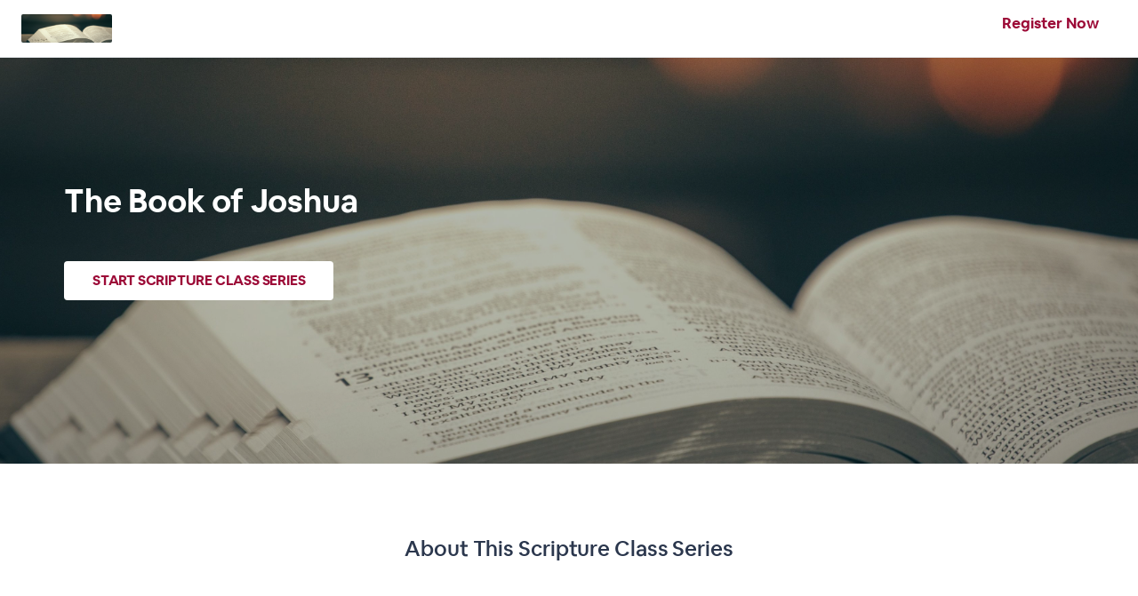

--- FILE ---
content_type: text/html; charset=utf-8
request_url: https://www.bigmarker.com/series/frances-hogan-scripture-clas/series_summit
body_size: 9395
content:
<!DOCTYPE html PUBLIC "-//W3C//DTD XHTML 1.0 Transitional//EN" "http://www.w3.org/TR/xhtml1/DTD/xhtml1-transitional.dtd">
<html xmlns="http://www.w3.org/1999/xhtml">
<head>
  <meta http-equiv="Content-Type" content="text/html; charset=utf-8"/>
  <meta name="viewport" content="width=device-width, initial-scale=1.0, maximum-scale=1.0, user-scalable=0"/>
    <link href="https://d34b4nqkx8dihy.cloudfront.net/assets/application-e4460210d84f1c7cb06b81a9f8638100.css" media="all" rel="stylesheet" type="text/css" />
    <link href="https://d34b4nqkx8dihy.cloudfront.net/assets/conferences-3ba22e3162d3b0fc6e56caf07212a822.css" media="all" rel="stylesheet" type="text/css" />
    <link href="https://d34b4nqkx8dihy.cloudfront.net/assets/application_series-0deec19d940424f95230718e1b8c43dd.css" media="all" rel="stylesheet" type="text/css" />
    <link href="https://d34b4nqkx8dihy.cloudfront.net/assets/fonts-w-e6e3ff4174415bfa037c6888a4a2c4f9.css" media="all" rel="stylesheet" type="text/css" />
    <link href="https://d34b4nqkx8dihy.cloudfront.net/assets/fonts-g-51eaabb227da69840e4d913f952d79ae.css" media="all" rel="stylesheet" type="text/css" />
    <link href="https://d34b4nqkx8dihy.cloudfront.net/assets/fonts-sf-c825537f9f1dbea84927e7110111c47f.css" media="all" rel="stylesheet" type="text/css" />
    <link href="https://d34b4nqkx8dihy.cloudfront.net/assets/fonts-pro-03a6f515fbbb89abb8a4a7835b91599e.css" media="all" rel="stylesheet" type="text/css" />
    <link href="https://d34b4nqkx8dihy.cloudfront.net/assets/fonts-m-7ca8c0aa70a3f8aaf95b9d8f86bef7e8.css" media="all" rel="stylesheet" type="text/css" />
    <link href="https://d34b4nqkx8dihy.cloudfront.net/assets/virtual-checkin-0692e80bb17bd10d4942b0fea4d93cca.css" media="all" rel="stylesheet" type="text/css" />
    <link href="https://d34b4nqkx8dihy.cloudfront.net/assets/event-dashboard-e150788a2ef7ee1be996cf3c6940daec.css" media="all" rel="stylesheet" type="text/css" />
  <script src="https://d34b4nqkx8dihy.cloudfront.net/assets/application-516b5a4622eb566a5e23c432d2d31a30.js" type="text/javascript"></script>
  <script src="https://d34b4nqkx8dihy.cloudfront.net/assets/lazyload-59ca3f8c871c504dbb93a2641125a70c.js" type="text/javascript"></script>
  <script src="https://d34b4nqkx8dihy.cloudfront.net/assets/application_series-292601ef7b39d2b2136a889a2312c180.js" type="text/javascript"></script>
  <link href='https://fonts.googleapis.com/css?family=Cuprum' rel='stylesheet' type='text/css'/>
  <meta http-equiv="Content-Type" content="text/html; charset=utf-8"/>
    <meta name="viewport" content="width=device-width, initial-scale=1.0, minimum-scale=1.0, maximum-scale=1.0, user-scalable=no">
<meta http-equiv="content-language" content="en">
<title>Webinar: The Book of Joshua by Frances Hogan</title>
        <meta name="robots" content="noindex">


<meta name="keywords" content="webinar software, webinar platform, webinar hosting, webinar services, webinar, web conferencing">
<meta name="description" content="">
<meta name="msvalidate.01" content="7FB67E680F127E1BBF8AF2977231BE73" />

<meta property="og:title" content="The Book of Joshua"/>
<meta property="og:description" content=""/>
<meta property="og:url" content="https://www.bigmarker.com/series/frances-hogan-scripture-clas/series_summit"/>
<meta property="og:image" content="https://d5ln38p3754yc.cloudfront.net/conference_icons/5621239/large/1643893530-b5d0ad1c840e1813.jpg?1643893530"/>
<meta property="og:image:width" content="300" />
<meta property="og:image:height" content="300" />
<meta property="og:type" content="website"/>

<meta property="og:site_name" content="BigMarker.com"/>
<meta property="fb:app_id" content="141882182498414"/>
<meta name="google-site-verification" content="tagUoe1eXVgaWSbu03Mr51nqbLmGHpHeqHRGT4DSdP4" />
<meta name="google-site-verification" content="f7cpqTo30-NwefIhO4kdI4MRpRa9q5Ur488QTe99ElY" />
<meta name="google-site-verification" content="pKN6n-q6g6MF5Rx_HdB4m7KyAXXprCtimASccNUj5n8" />

<link rel="canonical" href="https://www.bigmarker.com/series/frances-hogan-scripture-clas/series_summit">

<meta content="authenticity_token" name="csrf-param" />
<meta content="iEy0LcjMy8k6I5esgvcBLnwqus1iRQnCpboLYPhG+CI=" name="csrf-token" />
  

    <link href="https://d34b4nqkx8dihy.cloudfront.net/assets/favicon-c719ba5a13bbad672404132320de543c.ico" rel="shortcut icon" type="image/vnd.microsoft.icon" />
    


  
  
</head>

<body>
<!-- Top navigation bar -->
<div class="series-main-box">
  
  <div class="series-main-box-in">
    <div class="series-main-box-right">
       <div class="series-main-box-right-in-2">
          <div class="series-right">
            <div class="">
  <div class="series-right-page-box">

      <div class="series-tmp-1-header js-header-background-color" id="series-logo-link" style="background-color: #FFFFFF">
          <div class="series-tmp-1-header-img series-logo-name" style="">
    <img alt="1643892226-2ff13a94e0907266" src="https://d5ln38p3754yc.cloudfront.net/series_logos/28628/medium/1643892226-2ff13a94e0907266.jpg?1643892226" />
  </div>
<div class="series-tmp-1-header-name js-series-font-color" style="color:#2b374d; display: none;">
	  Frances Hogan
</div>
<div class="series-tmp-1-header-right">
  <div class="series-tmp-1-header-nav-btn series-conference-button js-series-techweek-register">
    
            <a href="/conferences/1dff9fab7c8b/registration_modal?open_modal_in_standalone=false&amp;series_register=series_register&amp;show_register_box=true" data-maxWidth="480px" id="2e656a87-673a-47e3-9e9e-e4df5d4384af" rel="modal:open" style="background-color:#fff; color:#9c0a37;">
            Register Now

</a>

  </div>
</div>
      </div>
    <div id="series-banner-ll">
      <div class="series-banner-outbox">

  <div class="series-tmp-1-banner2 banner-overflow has_image" style="display:;">
    <div class="conf-creation-landing-banner-mask" style="background-color: rgba(21, 26, 37, 0.3);"></div>
    <div class="channel-2018-cover-box-blur lazyload-item"
      id="template_banner_virtual"
      data-bg="url(https://d5ln38p3754yc.cloudfront.net/conference_background_images/5621239/original/1643892274-3c902f27456db762.jpg?1643892274)">
    </div>
    <div class="channel-2018-list-box-contents-list-icon banner-fix lazyload-item umg-height"
      id="template_banner"
      data-bg="url(https://d5ln38p3754yc.cloudfront.net/conference_background_images/5621239/original/1643892274-3c902f27456db762.jpg?1643892274)">
    </div>
  </div>

  <div class="series-tmp-1-banner umg-height has_gradient" style="display:none; background-image: linear-gradient(to right, #701010, #eaedf0);">
  </div>

  <div class="series-tmp-1-banner umg-height no_gradient" style="display:none; background-color: #701010;">
  </div>

  <div class="series-tmp-1-contents series-temp-1-article">
      <div class="series-tmp-1-banner-title js-series-banner series-banner-color custom-font-title " style="color: #fff">
        <h1 class="series-banner-color" style="color: #fff">
            The Book of Joshua
        </h1>
      </div>
      <div class="series-tmp-1-banner-text series-banner-color" style="color: #fff">
          
      </div>
      <div class="series-tmp-1-banner-btn series-conference-button js-series-banner-button js-series-banner-reg-btn " style="color: #fff">
                  <a href="/conferences/1dff9fab7c8b/registration_modal?open_modal_in_standalone=false&amp;series_register=series_register&amp;show_register_box=true" data-maxWidth="480px" id="a1bf2aca-abee-4edc-a0a5-2be39b4a4e33" rel="modal:open" style="background-color:#fff; color:#9c0a37;">
            START <span class='alias_capitalize'>SCRIPTURE CLASS SERIES</span>

</a>

      </div>
  </div>
</div>
<script type="text/javascript">

</script>
    </div>

      <div class="series-tmp-1-about-box hide_about_section js-custom-background-color" style="">
        <div class="series-tmp-1-contents" id="series-about">
          <div class="series-tmp-1-about-title js-series-font-color">
  <h2 class="custom-font-sub-title" style="color:#2b374d">
      About This <span class="alias_capitalize">Scripture Class Series</span>
  </h2>
</div>
<div class="series-tmp-1-about-text js-series-font-color" style="color:#2b374d">
    
</div>

        </div>
      </div>

            <div class="series-tmp-1-presenters js-custom-background-color summit-presenter hide_featured_presenter" style="background-image: linear-gradient(to right, #800202, #800202); margin-bottom: 80px;">
        <div class="series-tmp-1-contents">
          <div id="series-presenter-next">
            
          </div>
          <div id="series-presenter-prev">
            
          </div>
          <div class="series-tmp-1-presenters-title">
            <h2>
              <span class="presenter_title_default js-series-presenter-title-color custom-font-sub-title">
                  Meet The <span class="presenter_alias_capitalize">Presenters</span>
              </span>
            </h2>
          </div>
          <ul class="series-tmp-1-presenters-list" id="series-right-presenter-list">
            <li class="clear series-presenter-60abca23514c">
    <div class="series-tmp-1-presenters-list-box clear">
        <div class="series-tmp-1-presenters-list-img">
              <img alt="1642372102-1f55f690ba42bd89" src="https://d5ln38p3754yc.cloudfront.net/member_photos/16726769/medium/1642372102-1f55f690ba42bd89.jpg?1642372102" />
        </div>
        <div class="series-tmp-1-presenters-list-right js-series-font-color" style="color:#2b374d">
            <div class="series-tmp-1-presenters-list-right-in">
                <div class="series-tmp-1-presenters-list-name js-series-font-color" style="color:#2b374d">
                    Frances Hogan
                </div>
                <div class="series-tmp-1-presenters-list-company js-series-font-color" style="color:#2b374d">
                    
                </div>
                <div class="series-tmp-1-presenters-list-text js-series-font-color" style="color:#2b374d">
                    Frances Hogan is a lay missionary and educator working in the Catholic Church since the late 60's. She worked as a missionary in West Africa for some years. She has taught in schools in Africa and Ireland. From the mid-80's she lectured in the Milltown Institute of Philosophy and Theology in Dublin, and served four years on the Theological Commission of the Bishops. She is also trained as a Spiritual Director and Retreat giver.<br /><br />Since the '80s Frances has written ten books, now out of print. Over the years Frances has made many teachings on Scripture and the Spiritual Life available for sale on hundreds of cassettes. The current list is available in her online shop, now only available in digital format on franceshogan.com<br /><br />Frances no longer gives Missions in parishes, as well as Retreats and Seminars to people mainly in the English-speaking world. She continues to give Scripture classes from her home.
                </div>
            </div>
        </div>
    </div>
</li><li class="clear series-presenter-253836d63e97">
    <div class="series-tmp-1-presenters-list-box clear">
        <div class="series-tmp-1-presenters-list-img">
              <img alt="M" src="https://d34b4nqkx8dihy.cloudfront.net/assets/letter-icons/big/m.jpg" />
        </div>
        <div class="series-tmp-1-presenters-list-right js-series-font-color" style="color:#2b374d">
            <div class="series-tmp-1-presenters-list-right-in">
                <div class="series-tmp-1-presenters-list-name js-series-font-color" style="color:#2b374d">
                    Marzie
                </div>
                <div class="series-tmp-1-presenters-list-company js-series-font-color" style="color:#2b374d">
                    Admin
                </div>
                <div class="series-tmp-1-presenters-list-text js-series-font-color" style="color:#2b374d">
                    
                </div>
            </div>
        </div>
    </div>
</li>
          </ul>
        </div>
      </div>






    <div class="series-tmp-1-sessions-box js-custom-background-color">
      <div class="series-tmp-1-contents">
        <div class="series-tmp-1-sessions-title js-series-font-color custom-font-sub-title" style="color:#2b374d">
                  <span class="presenter_title_sub_default">
                      Sessions in this <span class="alias_capitalize">Scripture Class Series</span>
                  </span>
        </div>
        <ul class="series-tmp-1-sessions-list" id="series-section-summit">
          <li class="series-section-86971">
  <div class="series-tmp-1-sessions-list-box">
    <div class="series-tmp-1-sessions-list-img series-link ">

        <a href="/Frances-Hogan/The-Book-of-Joshua-episode-1-250d127132a3384c782849b0?show_live_page=true" target="_blank">
          <img alt="1644244994-9a75b9df3672e8dd" src="https://d5ln38p3754yc.cloudfront.net/conference_icons/5644491/medium/1644244994-9a75b9df3672e8dd.jpg?1644244994" />
</a>    </div>
    <div class="series-tmp-1-sessions-list-date custom-font-sub-title">
      
    </div>
    <div class="series-tmp-1-sessions-list-title js-series-font-color" style="color:#2b374d">
      The Book of Joshua episode 1
    </div>
    <div class="series-tmp-1-sessions-list-text">
      Recording from Thursdays 13/01/2022 class
    </div>
  </div>
</li>
<li class="series-section-87386">
  <div class="series-tmp-1-sessions-list-box">
    <div class="series-tmp-1-sessions-list-img series-link ">

        <a href="/Frances-Hogan/The-Book-of-Joshua-episode-2?show_live_page=true" target="_blank">
          <img alt="1644583977-c87ec731928734f7" src="https://d5ln38p3754yc.cloudfront.net/conference_icons/5669068/medium/1644583977-c87ec731928734f7.jpg?1644583977" />
</a>    </div>
    <div class="series-tmp-1-sessions-list-date custom-font-sub-title">
      
    </div>
    <div class="series-tmp-1-sessions-list-title js-series-font-color" style="color:#2b374d">
      The Book of Joshua episode 2
    </div>
    <div class="series-tmp-1-sessions-list-text">
      Recording from Thursdays 20/01/2022 class
    </div>
  </div>
</li>
<li class="series-section-87387">
  <div class="series-tmp-1-sessions-list-box">
    <div class="series-tmp-1-sessions-list-img series-link ">

        <a href="/Frances-Hogan/The-Book-of-Joshua-episode-3?show_live_page=true" target="_blank">
          <img alt="1644584392-bf341c88e73028d7" src="https://d5ln38p3754yc.cloudfront.net/conference_icons/5669089/medium/1644584392-bf341c88e73028d7.jpg?1644584392" />
</a>    </div>
    <div class="series-tmp-1-sessions-list-date custom-font-sub-title">
      
    </div>
    <div class="series-tmp-1-sessions-list-title js-series-font-color" style="color:#2b374d">
      The Book of Joshua episode 3
    </div>
    <div class="series-tmp-1-sessions-list-text">
      Recording from Thursdays 27/01/2022 class
    </div>
  </div>
</li>
<li class="series-section-86607">
  <div class="series-tmp-1-sessions-list-box">
    <div class="series-tmp-1-sessions-list-img series-link ">

        <a href="/Frances-Hogan/The-Book-of-Joshua-episode-5?show_live_page=true" target="_blank">
          <img alt="1643893027-dc98330aee9f4289" src="https://d5ln38p3754yc.cloudfront.net/series_sections_images/86607/medium/1643893027-dc98330aee9f4289.jpg?1643893027" />
</a>    </div>
    <div class="series-tmp-1-sessions-list-date custom-font-sub-title">
      
    </div>
    <div class="series-tmp-1-sessions-list-title js-series-font-color" style="color:#2b374d">
      The Book of Joshua episode 5
    </div>
    <div class="series-tmp-1-sessions-list-text">
      Recording from Thursdays 17/02/2022 Class
    </div>
  </div>
</li>
<li class="series-section-86609">
  <div class="series-tmp-1-sessions-list-box">
    <div class="series-tmp-1-sessions-list-img series-link ">

        <a href="/Frances-Hogan/The-Book-of-Joshua-episode-6?show_live_page=true" target="_blank">
          <img alt="1643893971-3553485f0b7916a5" src="https://d5ln38p3754yc.cloudfront.net/conference_icons/5621429/medium/1643893971-3553485f0b7916a5.jpg?1643893971" />
</a>    </div>
    <div class="series-tmp-1-sessions-list-date custom-font-sub-title">
      
    </div>
    <div class="series-tmp-1-sessions-list-title js-series-font-color" style="color:#2b374d">
      The Book of Joshua episode 6
    </div>
    <div class="series-tmp-1-sessions-list-text">
      Recording from Thursdays 24/02/2022 class
    </div>
  </div>
</li>
<li class="series-section-86610">
  <div class="series-tmp-1-sessions-list-box">
    <div class="series-tmp-1-sessions-list-img series-link ">

        <a href="/Frances-Hogan/The-Book-of-Joshua-episode-7-5d4695c132537238d615ecea?show_live_page=true" target="_blank">
          <img alt="1643894114-d1d2c1805ca6fd7e" src="https://d5ln38p3754yc.cloudfront.net/conference_icons/5621435/medium/1643894114-d1d2c1805ca6fd7e.jpg?1643894114" />
</a>    </div>
    <div class="series-tmp-1-sessions-list-date custom-font-sub-title">
      
    </div>
    <div class="series-tmp-1-sessions-list-title js-series-font-color" style="color:#2b374d">
      The Book of Joshua episode 7
    </div>
    <div class="series-tmp-1-sessions-list-text">
      Recording of Thursdays 03/03/2022 class
    </div>
  </div>
</li>
<li class="series-section-86659">
  <div class="series-tmp-1-sessions-list-box">
    <div class="series-tmp-1-sessions-list-img series-link ">

        <a href="/Frances-Hogan/The-Book-of-Joshua-episode-8-5f5baf542783f2164aceca12?show_live_page=true" target="_blank">
          <img alt="1643909626-042cef7ff1f666fb" src="https://d5ln38p3754yc.cloudfront.net/conference_icons/5622726/medium/1643909626-042cef7ff1f666fb.jpg?1643909626" />
</a>    </div>
    <div class="series-tmp-1-sessions-list-date custom-font-sub-title">
      
    </div>
    <div class="series-tmp-1-sessions-list-title js-series-font-color" style="color:#2b374d">
      The Book of Joshua episode 8
    </div>
    <div class="series-tmp-1-sessions-list-text">
      Recording from Thursdays 10/03/22 class
    </div>
  </div>
</li>
<li class="series-section-89195">
  <div class="series-tmp-1-sessions-list-box">
    <div class="series-tmp-1-sessions-list-img series-link ">

        <a href="/Frances-Hogan/The-Book-of-Joshua-episode-9-4b6c6f7d137ca4772f8401ec?show_live_page=true" target="_blank">
          <img alt="1646825541-f350d4ca1eaa7ba9" src="https://d5ln38p3754yc.cloudfront.net/conference_icons/5828376/medium/1646825541-f350d4ca1eaa7ba9.jpg?1646825541" />
</a>    </div>
    <div class="series-tmp-1-sessions-list-date custom-font-sub-title">
      
    </div>
    <div class="series-tmp-1-sessions-list-title js-series-font-color" style="color:#2b374d">
      The Book of Joshua episode 9
    </div>
    <div class="series-tmp-1-sessions-list-text">
      
    </div>
  </div>
</li>
<li class="series-section-89196">
  <div class="series-tmp-1-sessions-list-box">
    <div class="series-tmp-1-sessions-list-img series-link ">

        <a href="/Frances-Hogan/The-Book-of-Joshua-episode-10?show_live_page=true" target="_blank">
          <img alt="1646825646-8af7c138e1989ae5" src="https://d5ln38p3754yc.cloudfront.net/conference_icons/5828381/medium/1646825646-8af7c138e1989ae5.jpg?1646825646" />
</a>    </div>
    <div class="series-tmp-1-sessions-list-date custom-font-sub-title">
      
    </div>
    <div class="series-tmp-1-sessions-list-title js-series-font-color" style="color:#2b374d">
      The Book of Joshua episode 10
    </div>
    <div class="series-tmp-1-sessions-list-text">
      
    </div>
  </div>
</li>
<li class="series-section-89197">
  <div class="series-tmp-1-sessions-list-box">
    <div class="series-tmp-1-sessions-list-img series-link ">

        <a href="/Frances-Hogan/The-Book-of-Joshua-episode-11?show_live_page=true" target="_blank">
          <img alt="1646825740-188e2ec1c7ea2320" src="https://d5ln38p3754yc.cloudfront.net/conference_icons/5828387/medium/1646825740-188e2ec1c7ea2320.jpg?1646825740" />
</a>    </div>
    <div class="series-tmp-1-sessions-list-date custom-font-sub-title">
      
    </div>
    <div class="series-tmp-1-sessions-list-title js-series-font-color" style="color:#2b374d">
      The Book of Joshua episode 11
    </div>
    <div class="series-tmp-1-sessions-list-text">
      
    </div>
  </div>
</li>
<li class="series-section-90677">
  <div class="series-tmp-1-sessions-list-box">
    <div class="series-tmp-1-sessions-list-img series-link ">

        <a href="/Frances-Hogan/The-Book-of-Joshua-episode-12?show_live_page=true" target="_blank">
          <img alt="1649252719-5b05b72576648c93" src="https://d5ln38p3754yc.cloudfront.net/conference_icons/5991385/medium/1649252719-5b05b72576648c93.jpg?1649252719" />
</a>    </div>
    <div class="series-tmp-1-sessions-list-date custom-font-sub-title">
      
    </div>
    <div class="series-tmp-1-sessions-list-title js-series-font-color" style="color:#2b374d">
      The Book of Joshua episode 12
    </div>
    <div class="series-tmp-1-sessions-list-text">
      
    </div>
  </div>
</li>
<li class="series-section-90678">
  <div class="series-tmp-1-sessions-list-box">
    <div class="series-tmp-1-sessions-list-img series-link ">

        <a href="/Frances-Hogan/The-Book-of-Joshua-episode-13?show_live_page=true" target="_blank">
          <img alt="1649252821-e7e6061715cbce87" src="https://d5ln38p3754yc.cloudfront.net/conference_icons/5991393/medium/1649252821-e7e6061715cbce87.jpg?1649252821" />
</a>    </div>
    <div class="series-tmp-1-sessions-list-date custom-font-sub-title">
      
    </div>
    <div class="series-tmp-1-sessions-list-title js-series-font-color" style="color:#2b374d">
      The Book of Joshua episode 13
    </div>
    <div class="series-tmp-1-sessions-list-text">
      
    </div>
  </div>
</li>
<li class="series-section-90679">
  <div class="series-tmp-1-sessions-list-box">
    <div class="series-tmp-1-sessions-list-img series-link ">

        <a href="/Frances-Hogan/The-Book-of-Joshua-episode-14?show_live_page=true" target="_blank">
          <img alt="1649252900-ffe11b69ef244c27" src="https://d5ln38p3754yc.cloudfront.net/conference_icons/5991398/medium/1649252900-ffe11b69ef244c27.jpg?1649252900" />
</a>    </div>
    <div class="series-tmp-1-sessions-list-date custom-font-sub-title">
      
    </div>
    <div class="series-tmp-1-sessions-list-title js-series-font-color" style="color:#2b374d">
      The Book of Joshua episode 14
    </div>
    <div class="series-tmp-1-sessions-list-text">
      
    </div>
  </div>
</li>
<li class="series-section-90680">
  <div class="series-tmp-1-sessions-list-box">
    <div class="series-tmp-1-sessions-list-img series-link ">

        <a href="/Frances-Hogan/The-Book-of-Joshua-episode-15?show_live_page=true" target="_blank">
          <img alt="1649252946-13496af8a10dadeb" src="https://d5ln38p3754yc.cloudfront.net/conference_icons/5991407/medium/1649252946-13496af8a10dadeb.jpg?1649252946" />
</a>    </div>
    <div class="series-tmp-1-sessions-list-date custom-font-sub-title">
      
    </div>
    <div class="series-tmp-1-sessions-list-title js-series-font-color" style="color:#2b374d">
      The Book of Joshua episode 14
    </div>
    <div class="series-tmp-1-sessions-list-text">
      
    </div>
  </div>
</li>
<li class="series-section-92309">
  <div class="series-tmp-1-sessions-list-box">
    <div class="series-tmp-1-sessions-list-img series-link ">

        <a href="/Frances-Hogan/The-Book-of-Joshua-episode-17?show_live_page=true" target="_blank">
          <img alt="1651576179-c9d67baeeba99e16" src="https://d5ln38p3754yc.cloudfront.net/conference_icons/6148658/medium/1651576179-c9d67baeeba99e16.jpg?1651576179" />
</a>    </div>
    <div class="series-tmp-1-sessions-list-date custom-font-sub-title">
      
    </div>
    <div class="series-tmp-1-sessions-list-title js-series-font-color" style="color:#2b374d">
      The Book of Joshua episode 15
    </div>
    <div class="series-tmp-1-sessions-list-text">
      
    </div>
  </div>
</li>
<li class="series-section-92310">
  <div class="series-tmp-1-sessions-list-box">
    <div class="series-tmp-1-sessions-list-img series-link ">

        <a href="/Frances-Hogan/The-Book-of-Joshua-episode-18?show_live_page=true" target="_blank">
          <img alt="1651576220-f6c727e2a6ca7559" src="https://d5ln38p3754yc.cloudfront.net/conference_icons/6148661/medium/1651576220-f6c727e2a6ca7559.jpg?1651576220" />
</a>    </div>
    <div class="series-tmp-1-sessions-list-date custom-font-sub-title">
      
    </div>
    <div class="series-tmp-1-sessions-list-title js-series-font-color" style="color:#2b374d">
      The Book of Joshua episode 16
    </div>
    <div class="series-tmp-1-sessions-list-text">
      
    </div>
  </div>
</li>
<li class="series-section-92311">
  <div class="series-tmp-1-sessions-list-box">
    <div class="series-tmp-1-sessions-list-img series-link ">

        <a href="/Frances-Hogan/The-Book-of-Joshua-episode-19?show_live_page=true" target="_blank">
          <img alt="1651576270-79e4e8f3c2596767" src="https://d5ln38p3754yc.cloudfront.net/conference_icons/6148664/medium/1651576270-79e4e8f3c2596767.jpg?1651576270" />
</a>    </div>
    <div class="series-tmp-1-sessions-list-date custom-font-sub-title">
      
    </div>
    <div class="series-tmp-1-sessions-list-title js-series-font-color" style="color:#2b374d">
      The Book of Joshua episode 17
    </div>
    <div class="series-tmp-1-sessions-list-text">
      
    </div>
  </div>
</li>
<li class="series-section-92446">
  <div class="series-tmp-1-sessions-list-box">
    <div class="series-tmp-1-sessions-list-img series-link ">

        <a href="/Frances-Hogan/The-Book-of-Joshua-episode-16?show_live_page=true" target="_blank">
          <img alt="1651749347-b1740f00c2f85161" src="https://d5ln38p3754yc.cloudfront.net/conference_icons/6161613/medium/1651749347-b1740f00c2f85161.jpg?1651749347" />
</a>    </div>
    <div class="series-tmp-1-sessions-list-date custom-font-sub-title">
      
    </div>
    <div class="series-tmp-1-sessions-list-title js-series-font-color" style="color:#2b374d">
      The Book of Joshua episode 15
    </div>
    <div class="series-tmp-1-sessions-list-text">
      
    </div>
  </div>
</li>
<li class="series-section-94406">
  <div class="series-tmp-1-sessions-list-box">
    <div class="series-tmp-1-sessions-list-img series-link ">

        <a href="/Frances-Hogan/The-Book-of-Joshua-episode-20?show_live_page=true" target="_blank">
          <img alt="1655288394-08b6a9e4b7a61149" src="https://d5ln38p3754yc.cloudfront.net/conference_icons/6397519/medium/1655288394-08b6a9e4b7a61149.jpg?1655288394" />
</a>    </div>
    <div class="series-tmp-1-sessions-list-date custom-font-sub-title">
      
    </div>
    <div class="series-tmp-1-sessions-list-title js-series-font-color" style="color:#2b374d">
      The Book of Joshua episode 19
    </div>
    <div class="series-tmp-1-sessions-list-text">
      
    </div>
  </div>
</li>
<li class="series-section-94617">
  <div class="series-tmp-1-sessions-list-box">
    <div class="series-tmp-1-sessions-list-img series-link ">

        <a href="/Frances-Hogan/The-Book-of-Joshua-episode-4?show_live_page=true" target="_blank">
          <img alt="1655807663-91282ff0eaf9a5b9" src="https://d5ln38p3754yc.cloudfront.net/conference_icons/6431225/medium/1655807663-91282ff0eaf9a5b9.jpg?1655807663" />
</a>    </div>
    <div class="series-tmp-1-sessions-list-date custom-font-sub-title">
      
    </div>
    <div class="series-tmp-1-sessions-list-title js-series-font-color" style="color:#2b374d">
      The Book of Joshua episode 4
    </div>
    <div class="series-tmp-1-sessions-list-text">
      
    </div>
  </div>
</li>
<li class="series-section-97691">
  <div class="series-tmp-1-sessions-list-box">
    <div class="series-tmp-1-sessions-list-img series-link ">

        <a href="/Frances-Hogan/The-Book-of-Joshua-episode-21?show_live_page=true" target="_blank">
          <img alt="1661779906-5510d7777e156202" src="https://d5ln38p3754yc.cloudfront.net/conference_icons/6834970/medium/1661779906-5510d7777e156202.jpg?1661779906" />
</a>    </div>
    <div class="series-tmp-1-sessions-list-date custom-font-sub-title">
      
    </div>
    <div class="series-tmp-1-sessions-list-title js-series-font-color" style="color:#2b374d">
      The Book of Joshua episode 21
    </div>
    <div class="series-tmp-1-sessions-list-text">
      
    </div>
  </div>
</li>
<li class="series-section-101154">
  <div class="series-tmp-1-sessions-list-box">
    <div class="series-tmp-1-sessions-list-img series-link ">

        <a href="/Frances-Hogan/The-Book-of-Joshua-episode-22?show_live_page=true" target="_blank">
          <img alt="1665997328-88478eab769b4ceb" src="https://d5ln38p3754yc.cloudfront.net/conference_icons/7107800/medium/1665997328-88478eab769b4ceb.jpg?1665997328" />
</a>    </div>
    <div class="series-tmp-1-sessions-list-date custom-font-sub-title">
      
    </div>
    <div class="series-tmp-1-sessions-list-title js-series-font-color" style="color:#2b374d">
      The Book of Joshua episode 22
    </div>
    <div class="series-tmp-1-sessions-list-text">
      
    </div>
  </div>
</li>
<li class="series-section-101155">
  <div class="series-tmp-1-sessions-list-box">
    <div class="series-tmp-1-sessions-list-img series-link ">

        <a href="/Frances-Hogan/The-Book-of-Joshua-episode-23?show_live_page=true" target="_blank">
          <img alt="1665997384-b35e0ecda2881d16" src="https://d5ln38p3754yc.cloudfront.net/conference_icons/7107802/medium/1665997384-b35e0ecda2881d16.jpg?1665997384" />
</a>    </div>
    <div class="series-tmp-1-sessions-list-date custom-font-sub-title">
      
    </div>
    <div class="series-tmp-1-sessions-list-title js-series-font-color" style="color:#2b374d">
      The Book of Joshua episode 23
    </div>
    <div class="series-tmp-1-sessions-list-text">
      
    </div>
  </div>
</li>
<li class="series-section-101941">
  <div class="series-tmp-1-sessions-list-box">
    <div class="series-tmp-1-sessions-list-img series-link ">

        <a href="/Frances-Hogan/The-Book-of-Joshua-episode-24?show_live_page=true" target="_blank">
          <img alt="1667216681-74fc85b745d1138b" src="https://d5ln38p3754yc.cloudfront.net/conference_icons/7185867/medium/1667216681-74fc85b745d1138b.jpg?1667216681" />
</a>    </div>
    <div class="series-tmp-1-sessions-list-date custom-font-sub-title">
      
    </div>
    <div class="series-tmp-1-sessions-list-title js-series-font-color" style="color:#2b374d">
      The Book of Joshua episode 24
    </div>
    <div class="series-tmp-1-sessions-list-text">
      
    </div>
  </div>
</li>
<li class="series-section-102222">
  <div class="series-tmp-1-sessions-list-box">
    <div class="series-tmp-1-sessions-list-img series-link ">

        <a href="/Frances-Hogan/The-Book-of-Joshua-episode-25?show_live_page=true" target="_blank">
          <img alt="1667773407-c62711785ae1b5d7" src="https://d5ln38p3754yc.cloudfront.net/conference_icons/7217616/medium/1667773407-c62711785ae1b5d7.jpg?1667773407" />
</a>    </div>
    <div class="series-tmp-1-sessions-list-date custom-font-sub-title">
      
    </div>
    <div class="series-tmp-1-sessions-list-title js-series-font-color" style="color:#2b374d">
      The Book of Joshua episode 25
    </div>
    <div class="series-tmp-1-sessions-list-text">
      
    </div>
  </div>
</li>
<li class="series-section-102439">
  <div class="series-tmp-1-sessions-list-box">
    <div class="series-tmp-1-sessions-list-img series-link ">

        <a href="/Frances-Hogan/The-Book-of-Joshua-episode-26?show_live_page=true" target="_blank">
          <img alt="1668170199-02cd6edd35b7eb5d" src="https://d5ln38p3754yc.cloudfront.net/conference_icons/7241698/medium/1668170199-02cd6edd35b7eb5d.jpg?1668170199" />
</a>    </div>
    <div class="series-tmp-1-sessions-list-date custom-font-sub-title">
      
    </div>
    <div class="series-tmp-1-sessions-list-title js-series-font-color" style="color:#2b374d">
      The Book of Joshua episode 26
    </div>
    <div class="series-tmp-1-sessions-list-text">
      
    </div>
  </div>
</li>
<li class="series-section-102857">
  <div class="series-tmp-1-sessions-list-box">
    <div class="series-tmp-1-sessions-list-img series-link ">

        <a href="/Frances-Hogan/The-Book-of-Joshua-episode-27?show_live_page=true" target="_blank">
          <img alt="1669062300-7c5e03479ded6b67" src="https://d5ln38p3754yc.cloudfront.net/conference_icons/7294663/medium/1669062300-7c5e03479ded6b67.jpg?1669062300" />
</a>    </div>
    <div class="series-tmp-1-sessions-list-date custom-font-sub-title">
      
    </div>
    <div class="series-tmp-1-sessions-list-title js-series-font-color" style="color:#2b374d">
      The Book of Joshua episode 27
    </div>
    <div class="series-tmp-1-sessions-list-text">
      
    </div>
  </div>
</li>
<li class="series-section-104001">
  <div class="series-tmp-1-sessions-list-box">
    <div class="series-tmp-1-sessions-list-img series-link ">

        <a href="/Frances-Hogan/The-Book-of-Joshua-episode-28?show_live_page=true" target="_blank">
          <img alt="1672429212-063f6442334aca80" src="https://d5ln38p3754yc.cloudfront.net/conference_icons/7492525/medium/1672429212-063f6442334aca80.jpg?1672429212" />
</a>    </div>
    <div class="series-tmp-1-sessions-list-date custom-font-sub-title">
      
    </div>
    <div class="series-tmp-1-sessions-list-title js-series-font-color" style="color:#2b374d">
      The Book of Joshua episode 28
    </div>
    <div class="series-tmp-1-sessions-list-text">
      
    </div>
  </div>
</li>
<li class="series-section-104002">
  <div class="series-tmp-1-sessions-list-box">
    <div class="series-tmp-1-sessions-list-img series-link ">

        <a href="/Frances-Hogan/The-Book-of-Joshua-episode-29?show_live_page=true" target="_blank">
          <img alt="1672429266-803ff95d550091b6" src="https://d5ln38p3754yc.cloudfront.net/conference_icons/7492531/medium/1672429266-803ff95d550091b6.jpg?1672429266" />
</a>    </div>
    <div class="series-tmp-1-sessions-list-date custom-font-sub-title">
      
    </div>
    <div class="series-tmp-1-sessions-list-title js-series-font-color" style="color:#2b374d">
      The Book of Joshua episode 29
    </div>
    <div class="series-tmp-1-sessions-list-text">
      
    </div>
  </div>
</li>
<li class="series-section-104003">
  <div class="series-tmp-1-sessions-list-box">
    <div class="series-tmp-1-sessions-list-img series-link ">

        <a href="/Frances-Hogan/The-Book-of-Joshua-episode-30?show_live_page=true" target="_blank">
          <img alt="1672429307-28b721110a64656a" src="https://d5ln38p3754yc.cloudfront.net/conference_icons/7492537/medium/1672429307-28b721110a64656a.jpg?1672429307" />
</a>    </div>
    <div class="series-tmp-1-sessions-list-date custom-font-sub-title">
      
    </div>
    <div class="series-tmp-1-sessions-list-title js-series-font-color" style="color:#2b374d">
      The Book of Joshua episode 30
    </div>
    <div class="series-tmp-1-sessions-list-text">
      
    </div>
  </div>
</li>

        </ul>
      </div>
    </div>


    <div class="js-hide-cta-section" id="series-summit-cta" style="">
        <div class="series-tmp-1-buy" style="background-color: #800202;">
  <div class="series-tmp-1-contents">
    <div class="series-tmp-1-buy-title series-banner-color" style="color: #fff">
      <h2 class="custom-font-sub-title">
          Get Started Now
      </h2>
    </div>
    <div class="series-tmp-1-buy-btn series-cta-button">
                <a href="/conferences/1dff9fab7c8b/registration_modal?open_modal_in_standalone=false&amp;series_register=series_register&amp;show_register_box=true" data-maxWidth="480px" id="2975c3bd-dad8-482f-8447-0c6f12c6c0c0" rel="modal:open" style="background-color:#fff; color:#9c0a37;">
                START <span class="alias_capitalize">SCRIPTURE CLASS SERIES</span>

</a>

    </div>
  </div>
</div>
    </div>
    <div class="series-tmp-1-footer js-custom-background-color js-series-font-color" id="series-right-footer" style="color:#2b374d">
      <div class="series-tmp-1-contents clear">
    <div class="series-tmp-1-footer-left" style="float: none;">
          <!-- <div class="series-tmp-1-footer-left-icon">
          </div> -->
        <div class="series-tmp-1-footer-left-copyright">
            <div class="series-tmp-1-footer-left-copyright-in">
                <div class="series-tmp-1-footer-left-copyright-title js-series-font-color" style="color:#2b374d">
                    
                </div>
                <div class="series-tmp-1-footer-left-copyright-text js-series-font-color" style="color:#2b374d">
                    
                </div>
            </div>
        </div>
    </div>
    <div class="series-tmp-1-footer-right" style="float: none; width: 100%; text-align: center;">
        Powered by BigMarker
    </div>
</div>

    </div>
  </div>
</div>
          </div>
       </div>
    </div>
  </div>
  <a href="/conferences/1dff9fab7c8b/add_to_calendar" class="theme-custom-color" data-maxWidth="900px" id="add_to_calender" rel="modal:open" style="display: none;">
	Add to calendar
</a>
</div>

<link href="https://d34b4nqkx8dihy.cloudfront.net/assets/happening_now_box-0174593fc2ee07e7770469cae5603192.css" media="all" rel="stylesheet" type="text/css" />

<script src="https://d34b4nqkx8dihy.cloudfront.net/assets/lazyload-59ca3f8c871c504dbb93a2641125a70c.js" type="text/javascript"></script>
<script type="text/javascript">
$(function(){
  var lazyLoadWorker = new LazyLoad({
      elements_selector: ".lazyload-item",
      callback_enter: function(ele){
          // console.log('------ enter', ele.src)
      },
      callback_exit: function(ele){
          // console.log('------ exit', ele.src)
      },
      callback_reveal: function(ele){
          // console.log('------ reveal', ele.src)
      },
      callback_loaded: function(ele){
          // console.log('------ loaded', ele.src)
      },
      callback_error: function(ele){
          // console.log('------ error', ele.src)
      },
      callback_finish: function(ele){
          // console.log('------ finish', ele.src)
      },
  });
  $('a[data-remote][data-disable-with], a[data-act-as-disabled]').bindDisableOnRemote();
  // $(document).ready(function(){
  //   var heights = $('.series-tmp-1-presenters-list li').map(function ()
  //       {
  //           return $(this).height();
  //       }).get(),
  //   maxHeight = Math.max.apply(null, heights);
  //    $('.series-tmp-1-presenters-list-box').css('height', maxHeight);
  // });
});
</script>
<style type="text/css" media="all">
  .series-main-box{
    padding-top: 0px !important;
  }
  .series-main-box-right{
    width: 100% !important;
  }
  .series-main-box{
    padding-top: 0 !important;
  }
  .series-main-box-right{
    width: 100% !important;
  }
     .js-series-font-color{
       color: #2b374d;
     }

    .js-custom-background-color{
      background-color: #FFFFFF;
    }

    .js-series-presenter-title-color{
      color: #ffffff;
    }

    #series-summit-svg svg{
      fill: #ffffff;
    }

    .series-tmp-1-presenters-arr-left a span svg{
      fill: #ffffff;
    }
    .series-tmp-1-presenters-arr-right a span svg{
      fill: #ffffff;
    }

</style>



<script type="text/javascript">
    $(function () {
    })
</script>
<script src="https://series-notification.bigmarker.com/socket.io/socket.io.js"></script>
<script src="https://d34b4nqkx8dihy.cloudfront.net/assets/series_notification-fbf2af9554f5b0a5d12f4b135c4a3084.js" type="text/javascript"></script>
<link href="https://d34b4nqkx8dihy.cloudfront.net/assets/fonts-m-7ca8c0aa70a3f8aaf95b9d8f86bef7e8.css" media="all" rel="stylesheet" type="text/css" />
<link href="https://d34b4nqkx8dihy.cloudfront.net/assets/event-notification-d43fd4614dfdba75cd9c35eb4a375704.css" media="all" rel="stylesheet" type="text/css" />
	<script type="text/javascript">
    $(function(){
          var bn_28628 = new BigmarkerNotification({
            server: "https://series-notification.bigmarker.com",
            room_id: "f7a92bf2388a",
            user_id: "Guest-Member"
          });
          bn_28628.start();
      $(document).on('click','.js-notification-close',function(e){
        $(this).parents('.ead-message-notifications-box-fixed').removeClass('onactive');
      });
    });
	</script>

<div class="ead-message-notifications-box-fixed" id="js-series-notification" series_id="f7a92bf2388a">
  <div class="ead-message-notifications-box message-notifications-box">
    <div class="ead-message-notifications-icon">
    	<img alt="Ead-messages-offsite-icon-1" src="https://d34b4nqkx8dihy.cloudfront.net/assets/series/ead-messages-offsite-icon-1-994e52aaf9510fcbb101295c69af92cb.png" />
    </div>
    <div class="ead-message-notifications-close">
      <a href="#" class="js-notification-close">
        <svg version="1.1" width="8" height="8" viewBox="0 0 1024 1024">
          <path d="M696.022 512.051l312.741 312.741c20.316 20.316 20.316 53.303 0 73.619l-110.352 110.352c-20.316 20.316-53.252 20.316-73.619 0l-312.792-312.741-312.792 312.741c-20.316 20.316-53.252 20.316-73.568 0l-110.403-110.352c-20.316-20.316-20.316-53.252 0-73.619l312.792-312.741-312.792-312.792c-20.316-20.316-20.316-53.303 0-73.619l110.454-110.352c20.316-20.316 53.252-20.316 73.568 0l312.741 312.792 312.792-312.792c20.316-20.316 53.252-20.316 73.619 0l110.352 110.403c20.316 20.316 20.316 53.252 0 73.619l-312.741 312.741z"/>
        </svg>
      </a>
    </div>
    <div class="ead-message-notifications-subtitle">
    </div>
    <div class="ead-message-notifications-title">
    </div>
    <div class="ead-message-notifications-link">
      <a href="#" target="_blank">
      </a>
    </div>
  </div>
</div>

<script type='text/javascript'>
    var data = {
        'token': '662b7e0af2e41209e8dbcd1300abb30a0db0ee9a',
        'series_id': '28628',
        'conference_id': '',
        'referer': document.referrer,
        'domain': document.domain,
        'url': document.URL,
        'user_agent': navigator.userAgent,
        'requested_uri': '/series/frances-hogan-scripture-clas/series_summit',
        'action_url': document.location.pathname,
        'ip_address': '3.142.248.147',
        'member_id': '',
        'session_id': 'ff03c2f0df6094a8d549961d6de3a4f7a5026a214070b7d1ce7310a86ba01aa4f7f59c7512eea37e1528f7c09ba341f7'
      }
    data = window.btoa(unescape(encodeURIComponent(JSON.stringify(data))));
    $.ajax({
      url: 'https://attendance.bigmarker.com/event_tracker/create',
      type: 'post',
      data: {data: data}
    })

</script>
  <script type="text/javascript">
      document.cookie = 'time_zone_detection=' + jstz.determine().name() + ';';
  </script>


<input id="chat_with_id" name="chat_with_id" type="hidden" />
  <style type="text/css" media="all">
    .series-button-text-color{
        background-color: #fff;background-image: unset;color: #9c0a37;
    }
  </style>

  <script type="text/javascript">
      $(document).on('click', '.js-open-connect', function (e) {
          if ($('.new-stage-main-chat-stage').length > 0) {
              $('.new-stage-main-chat-icon').click();
              $('.js-network-user-box').removeClass('onactive');
              $.ajax({
                  url: "/series/frances-hogan-scripture-clas/change_chat_connnect?chat_with_id=" + $('#chat_with_id').val()
              });
          }
          e.preventDefault();
          e.stopPropagation();
      });
    $(document).on('click', '.js-open-connect-status', function (e) {
      e.preventDefault();
      e.stopPropagation();
      if($(this).siblings('.new-networking-user-box-section-states').hasClass('onactive')){
        $(this).siblings('.new-networking-user-box-section-states').removeClass('onactive');
      }else{
        $(this).siblings('.new-networking-user-box-section-states').addClass('onactive');
      }
    });
    $(document).on('click', '.js-chat-visible', function (e){

      if($(this).hasClass('onactive')){
        $(this).removeClass('onactive');
        var type = false;
      }else{
        $(this).addClass('onactive');
        var type = true;
      }
      $.ajax({
        url: "/series/frances-hogan-scripture-clas/change_chat_visible?chat_visible=" + type
      });
        e.preventDefault();
        e.stopPropagation();
    });
    $(document).on('click', '.new-networking-user-box-section-states li', function (e) {
      e.preventDefault();
      e.stopPropagation();
      $('.new-networking-user-box-section-states li').removeClass('onactive');
      $(this).addClass('onactive');
      var type = $(this).data('type');
      $('.js-networking-chat-status').attr('class', 'js-networking-chat-status onactive allow-connect');
      if (type == 'online'){
        $('.js-networking-chat-status').attr('class', 'js-networking-chat-status onactive allow-connect');
        $('.js-network-connecting').html("Open to Connecting");
      }else if(type == 'away'){
        $('.js-networking-chat-status').attr('class', 'js-networking-chat-status onactive away');
        $('.js-network-connecting').html("Away");
      }else if(type == 'offline'){
        $('.js-networking-chat-status').attr('class', 'js-networking-chat-status onactive offline');
        $('.js-network-connecting').html("Offline");
      }
      $.ajax({
        url: "/series/frances-hogan-scripture-clas/change_chat_connnect?chat_type=status&chat_status=" + type
      });
    });

    $(window).click(function(){
      $('.new-networking-user-box-section-states').removeClass('onactive');
    });
  </script>


<script type="text/javascript">
  $(function(){

  });
</script>

<script type="text/javascript">
    $(document).on('click', '.js-virtual-mobile', function (e) {
        if ($('.virtual-box-left').hasClass('onactive')) {
            $('.virtual-box-left').removeClass('onactive');
        } else {
            $('.virtual-box-left').addClass('onactive');
        }
    });
    $(document).on('click', '.js-navigation-header', function (event) {
        event.stopPropagation();
        event.preventDefault();
        if ($(this).siblings('.new-stage-header-nav-show').hasClass('onactive')) {
            $(this).siblings('.new-stage-header-nav-show').removeClass('onactive');
        } else {
            $(this).siblings('.new-stage-header-nav-show').addClass('onactive');
        }
    });
    $(window).click(function () {
        $('.new-stage-header-nav-show').removeClass('onactive');
    });
</script>

<script type="text/javascript">
	$(document).on('keyup', '.new-stage-header-nav li', function (event){
	  if (event.keyCode == 13) {
	    var header_target = $(this).find('a').attr('target');
	    var link_href = $(this).find('a').attr('href');
	    window.open(link_href, header_target);
	  }
	});
	$(document).on('keyup', '.new-networking-user-box-section-states li', function (event){
	  if (event.keyCode == 13) {
	    $(this).click();
	  }
	});
	$(document).on('keypress', '.js-header-photo', function (event){
	  if (event.keyCode == 13) {
	    if($(this).siblings('.js-network-user-box').hasClass('onactive')){
	      $(this).siblings('.js-network-user-box').removeClass('onactive');
	    }else{
	      $(this).siblings('.js-network-user-box').addClass('onactive');
	    }
	  }
	});
	$(document).on('keyup', '.new-agenda-search-box-show-session-list', function (event){
	  if (event.keyCode == 13) {
	  	event.preventDefault();
	    $(this).find('a').click();
	  }
	});
	$(document).on('keyup', '.new-networking-user-box-section-list, .new-networking-user-box-section-list-link', function (event){
	  if (event.keyCode == 13) {
	  	event.preventDefault();
	  	event.stopPropagation();
	  	var type = $(this).data('type')
	    if (type == 'visible') {
	    	$(this).find('.js-chat-visible').click();
	    }else if(type == 'status'){
	    	$(this).find('.js-open-connect-status').click();
	    }else if(type == 'view_message'){
	    	$(this).find('.js-open-connect').click();
	    }else {
	    	var link_href = $(this).find('a').attr('href');
	    	window.location.href = link_href;
	    }
	  }
	});
	$(document).on('keyup', '.new-stage-adenda-box-btn-favorite', function (event){
	  if (event.keyCode == 13) {
	  	event.preventDefault();
	    $(this).find('.js-agenda-favorite').click();
	  }
	});
	$(document).on('keyup', '.new-stage-adenda-box-btn-favorite-show-btn span', function (event){
	  if (event.keyCode == 13) {
	  	event.preventDefault();
	  	link_href = $(this).find('a').attr('href');
	    window.open(link_href, '_blank');
	  }
	});
	$(document).on('keyup', '.js-techweek-logo', function (event){
	  if (event.keyCode == 13) {
	  	event.preventDefault();
	    var link_href = $(this).parent().attr('href');
	    window.location.href = link_href;
	  }
	});
	$(document).on('keyup', '.js-agenda-date-li, .new-stage-adenda-box-text a, .techweek2020-agenda-user-list-chat-btn a, .new-stage-main-chat-icon', function (event){
	  if (event.keyCode == 13) {
	  	event.preventDefault();
	    $(this).click();
	  }
	});
</script>

<noscript>
   <style>
      .js-disable-section{
        top: 0px;
        left: 5%;
        position: fixed;
        width: 90%;
        height: auto;
        margin: 0px;
        padding: 0px;
        z-index: 9999999;
      }
      .js-bme-box{
        box-shadow: rgba(0, 0, 0, 0.1) 0px 2px 4px;
        background-color: rgb(255, 0, 0);
        border-color: darkred;
        color: rgb(255, 255, 255);
        background-image: linear-gradient(to right, rgb(255, 49, 110), rgb(245, 53, 113));
        border-radius: 0px 0px 5px 5px;
        text-align: center;
      }
      .js-bme-box span{
        font-size: 18px;
        text-align: center;
        padding: 13px 10px;
        position: relative;
        font-family: 'ModernSans', Arial, Helvetica, sans-serif;
        font-weight: normal;
        line-height: 50px;
      }
      #register_with_pre_response, #register_with_pre_response_template, #submit_registration_button{
        pointer-events:none !important;
        opacity: 0.5 !important;
      }
   </style>
   <div class="js-disable-section">
      <div class="js-bme-box">
        <span>Javascript is required to complete registration. Please enable Javascript in your browser, or contact support for instruction on how to do so.</span>
      </div>
   </div>
</noscript>

<div class="callback-details" id="callback-details-1769876953117">
  <script type="text/javascript">
    (function(){
      
      // Do not continue if Paloma.js is not found.
      if (window['Paloma'] === undefined && window['console'] !== undefined){
        console.warn("Paloma.js not found. Require it in your application.js.");
        return true;
      }
      
      
      var id = "callback-details-1769876953117",
        callbacks = [];
        
      // Remove any callback details if any 
      $('.callback-details[id!=' + id + ']').remove(); 
      
      
      // Convert callbacks to javascript variable      
        callbacks.push({
          controller: 'series', 
          action:     'series_summit', 
          params:     {"controller_path":"series","action":"series_summit"}
        }); 
      
      
      // Run Callbacks
      $(document).ready(function(){
        for (var i = 0, len = callbacks.length; i < len; i++){
          var callback = callbacks[i];
          Paloma.execute(callback.controller, callback.action, callback.params);
        }
      });
    })();
  </script>
</div>
</body>
</html>


--- FILE ---
content_type: text/css; charset=utf-8
request_url: https://d34b4nqkx8dihy.cloudfront.net/assets/conferences-3ba22e3162d3b0fc6e56caf07212a822.css
body_size: 130231
content:
@charset "utf-8";.introjs-overlay{position:absolute;box-sizing:content-box;z-index:999999;background-color:#000;opacity:0;background:-moz-radial-gradient(center,ellipse cover,rgba(0,0,0,0.4) 0,rgba(0,0,0,0.9) 100%);background:-webkit-gradient(radial,center center,0px,center center,100%,color-stop(0%,rgba(0,0,0,0.4)),color-stop(100%,rgba(0,0,0,0.9)));background:-webkit-radial-gradient(center,ellipse cover,rgba(0,0,0,0.4) 0,rgba(0,0,0,0.9) 100%);background:-o-radial-gradient(center,ellipse cover,rgba(0,0,0,0.4) 0,rgba(0,0,0,0.9) 100%);background:-ms-radial-gradient(center,ellipse cover,rgba(0,0,0,0.4) 0,rgba(0,0,0,0.9) 100%);background:radial-gradient(center,ellipse cover,rgba(0,0,0,0.4) 0,rgba(0,0,0,0.9) 100%);filter:"progid:DXImageTransform.Microsoft.gradient(startColorstr='#66000000',endColorstr='#e6000000',GradientType=1)";-ms-filter:"alpha(opacity=50)";filter:alpha(opacity=50);-webkit-transition:all .3s ease-out;-moz-transition:all .3s ease-out;-ms-transition:all .3s ease-out;-o-transition:all .3s ease-out;transition:all .3s ease-out}.introjs-fixParent{z-index:auto!important;opacity:1.0!important;-webkit-transform:none!important;-moz-transform:none!important;-ms-transform:none!important;-o-transform:none!important;transform:none!important}.introjs-showElement,tr.introjs-showElement>td,tr.introjs-showElement>th{z-index:9999999!important}.introjs-disableInteraction{z-index:99999999!important;position:absolute;background-color:white;opacity:0;filter:alpha(opacity=0)}.introjs-relativePosition,tr.introjs-showElement>td,tr.introjs-showElement>th{position:relative}.introjs-helperLayer{box-sizing:content-box;position:absolute;z-index:9999998;background-color:#FFF;background-color:rgba(255,255,255,.9);border:1px solid #777;border:1px solid rgba(0,0,0,.5);border-radius:4px;box-shadow:0 2px 15px rgba(0,0,0,.4);-webkit-transition:all .3s ease-out;-moz-transition:all .3s ease-out;-ms-transition:all .3s ease-out;-o-transition:all .3s ease-out;transition:all .3s ease-out}.introjs-tooltipReferenceLayer{box-sizing:content-box;position:absolute;visibility:hidden;z-index:10000000;background-color:transparent;-webkit-transition:all .3s ease-out;-moz-transition:all .3s ease-out;-ms-transition:all .3s ease-out;-o-transition:all .3s ease-out;transition:all .3s ease-out}.introjs-helperLayer *,.introjs-helperLayer *:before,.introjs-helperLayer *:after{-webkit-box-sizing:content-box;-moz-box-sizing:content-box;-ms-box-sizing:content-box;-o-box-sizing:content-box;box-sizing:content-box}.introjs-helperNumberLayer{box-sizing:content-box;position:absolute;visibility:visible;top:-16px;left:-16px;z-index:9999999999!important;padding:2px;font-family:'gt_walsheimregular',Arial,verdana,tahoma;font-size:13px;font-weight:bold;color:white;text-align:center;text-shadow:1px 1px 1px rgba(0,0,0,.3);background:#ff3019;background:-webkit-linear-gradient(top,#ff3019 0,#cf0404 100%);background:-webkit-gradient(linear,left top,left bottom,color-stop(0%,#ff3019),color-stop(100%,#cf0404));background:-moz-linear-gradient(top,#ff3019 0,#cf0404 100%);background:-ms-linear-gradient(top,#ff3019 0,#cf0404 100%);background:-o-linear-gradient(top,#ff3019 0,#cf0404 100%);background:linear-gradient(to bottom,#ff3019 0,#cf0404 100%);width:20px;height:20px;line-height:20px;border:3px solid white;border-radius:50%;filter:"progid:DXImageTransform.Microsoft.gradient(startColorstr='#ff3019', endColorstr='#cf0404', GradientType=0)";filter:"progid:DXImageTransform.Microsoft.Shadow(direction=135, strength=2, color=ff0000)";box-shadow:0 2px 5px rgba(0,0,0,.4)}.introjs-arrow{border:5px solid white;content:'';position:absolute}.introjs-arrow.top{top:-10px;border-top-color:transparent;border-right-color:transparent;border-bottom-color:white;border-left-color:transparent}.introjs-arrow.top-right{top:-10px;right:10px;border-top-color:transparent;border-right-color:transparent;border-bottom-color:white;border-left-color:transparent}.introjs-arrow.top-middle{top:-10px;left:50%;margin-left:-5px;border-top-color:transparent;border-right-color:transparent;border-bottom-color:white;border-left-color:transparent}.introjs-arrow.right{right:-10px;top:10px;border-top-color:transparent;border-right-color:transparent;border-bottom-color:transparent;border-left-color:white}.introjs-arrow.right-bottom{bottom:10px;right:-10px;border-top-color:transparent;border-right-color:transparent;border-bottom-color:transparent;border-left-color:white}.introjs-arrow.bottom{bottom:-10px;border-top-color:white;border-right-color:transparent;border-bottom-color:transparent;border-left-color:transparent}.introjs-arrow.left{left:-10px;top:10px;border-top-color:transparent;border-right-color:white;border-bottom-color:transparent;border-left-color:transparent}.introjs-arrow.left-bottom{left:-10px;bottom:10px;border-top-color:transparent;border-right-color:white;border-bottom-color:transparent;border-left-color:transparent}.introjs-tooltip{box-sizing:content-box;position:absolute;visibility:visible;padding:10px;background-color:white;min-width:200px;max-width:300px;border-radius:3px;box-shadow:0 1px 10px rgba(0,0,0,.4);-webkit-transition:opacity .1s ease-out;-moz-transition:opacity .1s ease-out;-ms-transition:opacity .1s ease-out;-o-transition:opacity .1s ease-out;transition:opacity .1s ease-out}.introjs-tooltipbuttons{text-align:right;white-space:nowrap}.introjs-button{box-sizing:content-box;position:relative;overflow:visible;display:inline-block;padding:.3em .8em;border:1px solid #d4d4d4;margin:0;text-decoration:none;text-shadow:1px 1px 0 #fff;font:11px/normal sans-serif;color:#333;white-space:nowrap;cursor:pointer;outline:0;background-color:#ececec;background-image:-webkit-gradient(linear,0 0,0 100%,from(#f4f4f4),to(#ececec));background-image:-moz-linear-gradient(#f4f4f4,#ececec);background-image:-o-linear-gradient(#f4f4f4,#ececec);background-image:linear-gradient(#f4f4f4,#ececec);-webkit-background-clip:padding;-moz-background-clip:padding;-o-background-clip:padding-box;-webkit-border-radius:.2em;-moz-border-radius:.2em;border-radius:.2em;zoom:1;*display:inline;margin-top:10px}.introjs-button:hover{border-color:#bcbcbc;text-decoration:none;box-shadow:0 1px 1px #e3e3e3}.introjs-button:focus,.introjs-button:active{background-image:-webkit-gradient(linear,0 0,0 100%,from(#ececec),to(#f4f4f4));background-image:-moz-linear-gradient(#ececec,#f4f4f4);background-image:-o-linear-gradient(#ececec,#f4f4f4);background-image:linear-gradient(#ececec,#f4f4f4)}.introjs-button::-moz-focus-inner{padding:0;border:0}.introjs-skipbutton{box-sizing:content-box;margin-right:5px;color:#7a7a7a}.introjs-prevbutton{-webkit-border-radius:.2em 0 0 .2em;-moz-border-radius:.2em 0 0 .2em;border-radius:.2em 0 0 .2em;border-right:0}.introjs-prevbutton.introjs-fullbutton{border:1px solid #d4d4d4;-webkit-border-radius:.2em;-moz-border-radius:.2em;border-radius:.2em}.introjs-nextbutton{-webkit-border-radius:0 .2em .2em 0;-moz-border-radius:0 .2em .2em 0;border-radius:0 .2em .2em 0}.introjs-nextbutton.introjs-fullbutton{-webkit-border-radius:.2em;-moz-border-radius:.2em;border-radius:.2em}.introjs-disabled,.introjs-disabled:hover,.introjs-disabled:focus{color:#9a9a9a;border-color:#d4d4d4;box-shadow:none;cursor:default;background-color:#f4f4f4;background-image:none;text-decoration:none}.introjs-hidden{display:none}.introjs-bullets{text-align:center}.introjs-bullets ul{box-sizing:content-box;clear:both;margin:15px auto 0;padding:0;display:inline-block}.introjs-bullets ul li{box-sizing:content-box;list-style:none;float:left;margin:0 2px}.introjs-bullets ul li a{box-sizing:content-box;display:block;width:6px;height:6px;background:#ccc;border-radius:10px;-moz-border-radius:10px;-webkit-border-radius:10px;text-decoration:none;cursor:pointer}.introjs-bullets ul li a:hover{background:#999}.introjs-bullets ul li a.active{background:#999}.introjs-progress{box-sizing:content-box;overflow:hidden;height:10px;margin:10px 0 5px 0;border-radius:4px;background-color:#ecf0f1}.introjs-progressbar{box-sizing:content-box;float:left;width:0;height:100%;font-size:10px;line-height:10px;text-align:center;background-color:#08c}.introjsFloatingElement{position:absolute;height:0;width:0;left:50%;top:50%}.introjs-fixedTooltip{position:fixed}.introjs-hint{box-sizing:content-box;position:absolute;background:transparent;width:20px;height:15px;cursor:pointer}.introjs-hint:focus{border:0;outline:0}.introjs-hidehint{display:none}.introjs-fixedhint{position:fixed}.introjs-hint:hover>.introjs-hint-pulse{border:5px solid rgba(60,60,60,0.57)}.introjs-hint-pulse{box-sizing:content-box;width:10px;height:10px;border:5px solid rgba(60,60,60,0.27);-webkit-border-radius:30px;-moz-border-radius:30px;border-radius:30px;background-color:rgba(136,136,136,0.24);z-index:10;position:absolute;-webkit-transition:all .2s ease-out;-moz-transition:all .2s ease-out;-ms-transition:all .2s ease-out;-o-transition:all .2s ease-out;transition:all .2s ease-out}.introjs-hint-no-anim .introjs-hint-dot{-webkit-animation:none;-moz-animation:none;animation:none}.introjs-hint-dot{box-sizing:content-box;border:10px solid rgba(146,146,146,0.36);background:transparent;-webkit-border-radius:60px;-moz-border-radius:60px;border-radius:60px;height:50px;width:50px;-webkit-animation:introjspulse 3s ease-out;-moz-animation:introjspulse 3s ease-out;animation:introjspulse 3s ease-out;-webkit-animation-iteration-count:infinite;-moz-animation-iteration-count:infinite;animation-iteration-count:infinite;position:absolute;top:-25px;left:-25px;z-index:1;opacity:0}@-moz-keyframes introjspulse{0%{-moz-transform:scale(0);opacity:.0}25%{-moz-transform:scale(0);opacity:.1}50%{-moz-transform:scale(0.1);opacity:.3}75%{-moz-transform:scale(0.5);opacity:.5}100%{-moz-transform:scale(1);opacity:.0}}@-webkit-keyframes introjspulse{0%{-webkit-transform:scale(0);opacity:.0}25%{-webkit-transform:scale(0);opacity:.1}50%{-webkit-transform:scale(0.1);opacity:.3}75%{-webkit-transform:scale(0.5);opacity:.5}100%{-webkit-transform:scale(1);opacity:.0}}
/* nav tab style */

.bdb23-nav-tab{
  display: flex;
  justify-content: left;
  align-items: center;
  box-shadow: inset 0 -3px 0 #e7ebf2;
  list-style: none;
  gap: 4px;
}
.bdb23-nav-tab li a{
  position: relative;
  display: inline-flex;
  justify-content: center;
  align-items: center;
  padding: 14px 16px;
  font-size: 15px;
  font-weight: 500;
  color: #465679;
  letter-spacing: -0.01em;
  gap: 10px;
}
.bdb23-nav-tab li a.onactive{
  color: #09142f;
}
.bdb23-nav-tab li a.onactive::after{
  content: "";
  display: block;
  position: absolute;
  left: 0;
  right: 0;
  bottom: 0;
  height: 3px;
  background: linear-gradient(107.3deg, #00A2D6 0%, #0088EA 100%);
}
.bdb23-nav-tab li a:hover{
  color: #0098E0;
}
.bdb23-nav-tab li a:focus-visible{
  outline: #64bbec 2px solid;
  outline-offset: 0;
}
.bdb23-nav-tab li a.onactive:hover{
  color: #0098E0;
  background: transparent;
}
.bdb23-nav-tab li a:active{
  background: transparent;
  color: #09142f;
}
.bdb23-form-attachments-list-add{
    padding: 8px 0 0 0;
}
.bdb23-form-attachments-list-add a{
    display: flex;
    justify-content: left;
    align-items: center;
    gap: 10px;
}
.bdb23-form-attachments-list-add a i svg{
    display: block;
    width: 12px;
    height: 12px;
    fill: #0098E0;
}
.bdb23-form-attachments-list-add a span{
    font-size: 15px;
    color: #0098E0;
    font-weight: 500;
    letter-spacing: -0.01em;
}
.bdb23-form-right-del-btn a{
    display: flex;
    justify-content: center;
    align-items: center;
    width: 32px;
    height: 32px;
}
.bdb23-form-right-del-btn a svg{
    display: block;
    width: 20px;
    height: 20px;
    fill: #465679;
}
.bdb23-form-right-del-btn a:hover{
    background: #f1f2f6;
}
.bdb23-form-section-top{
    padding: 0 0 24px 0;
    display: flex;
    justify-content: space-between;
    align-items: center;
    gap: 8px;
}
.bdb23-form-section-top i{
    cursor: pointer;
    position: relative;
    z-index: 1;
}
.bdb23-form-section-top i svg{
    display: block;
    width: 13px;
    height: 13px;
    fill: #637397;
}
.bdb23-form-section-top i:hover .bdb23-info-show{
    display: block;
}
.bdb23-modal-lead-footer input[type="submit"]{
    display: flex;
    justify-content: center;
    align-items: center;
    width: auto;
    gap: 11px;
    font-size: 16px;
    color: #fff;
    font-weight: 600;
    letter-spacing: -0.01em;
    padding: 0 20px;
    height: 40px;
    border-radius: 4px;
    background: #0098E0;
}

/* Checkbox style */
.bdb23-form-lead-checkbox-list{
    display: flex;
    justify-content: left;
    align-items: flex-start;
    gap: 11px;
}
.bdb23-form-lead-checkbox-list label{
    flex: 1;
}
.bdb23-form-lead-checkbox-list input[type="checkbox"]{
    -webkit-appearance: none;
    appearance: none;
    background-color: #fff;
    margin: 0;
    position: relative;
    cursor: pointer;
    outline: none;
}
.bdb23-form-lead-checkbox-list input[type="checkbox"]::before{
    content: '';
    display: flex;
    width: 18px;
    height: 18px;
    border-radius: 2px;
    border: #bdc4d7 2px solid;
    background: #fff;
    justify-content: center;
    align-items: center;
    position: relative;
    -webkit-transition: all .1s ease-in-out;
    -moz-transition: all .1s ease-in-out;
    -o-transition: all .1s ease-in-out;
    transition: all .1s ease-in-out;
    background-position:center;
    box-sizing: border-box;
}
.bdb23-form-lead-checkbox-list input[type="checkbox"]:hover::before{
    background: #caecff;
    border-color: #131c4a;
}
.bdb23-form-lead-checkbox-list input[type="checkbox"]:focus-visible::before{
    border-color: #131c4a;
}
.bdb23-form-lead-checkbox-list input[type="checkbox"]:active::before{
    border-color: #131c4a;
    background: #131c4a;
}
.bdb23-form-lead-checkbox-list.onactive input[type="checkbox"]::before,
.bdb23-form-lead-checkbox-list input[type="checkbox"]:checked::before{
    background: #0098E0;
    border: none;
}
.bdb23-form-lead-checkbox-list.onactive input[type="checkbox"]::after,
.bdb23-form-lead-checkbox-list input[type="checkbox"]:checked::after{
    content: "";
    display: block;
    left: 50%;
    top: 50%;
    transform: translate(-50%, -50%);
    z-index: 3;
    width: 16px;
    height: 16px;
    position: absolute;
    background-image: url("data:image/svg+xml,%3C%3Fxml version='1.0' encoding='utf-8'%3F%3E%3Csvg version='1.1' xmlns='http://www.w3.org/2000/svg' xmlns:xlink='http://www.w3.org/1999/xlink' x='0px' y='0px' viewBox='0 0 12 12' style='enable-background:new 0 0 12 12;' xml:space='preserve'%3E%3Cstyle type='text/css'%3E .st0%7Bfill:%23FFFFFF;%7D%0A%3C/style%3E%3Cpath class='st0' d='M0,6.1l1.3-1.3l3,2.9l6.4-6.5L12,2.5l-7.7,8.3L0,6.1z'/%3E%3C/svg%3E%0A");
    background-repeat: no-repeat;
    background-position: center;
    background-size: 10px;
}
.bdb23-form-lead-checkbox-list.onactive input[type="checkbox"]:hover::before,
.bdb23-form-lead-checkbox-list input[type="checkbox"]:checked:hover::before{
    background: linear-gradient(0deg, rgba(0, 28, 55, 0.18), rgba(0, 28, 55, 0.18)), linear-gradient(90deg, #00A3F0 0%, #0088EA 73.87%);
}
.bdb23-form-lead-checkbox-list.onactive input[type="checkbox"]:focus-visible:before,
.bdb23-form-lead-checkbox-list input[type="checkbox"]:checked:focus-visible:before{
    outline: #64bbec 2px solid;
}
.bdb23-form-lead-checkbox-list.onactive input[type="checkbox"]:active::before,
.bdb23-form-lead-checkbox-list input[type="checkbox"]:checked:active::before{
    background: #131c4a;
    outline: none;
}
.bdb23-form-lead-checkbox-list input[type="checkbox"].disabled{
    opacity: 0.38;
    cursor: not-allowed;
}
.bdb23-form-lead-checkbox-list.onactive input[type="checkbox"].disabled{
    background: #a1c9ff;
    opacity: 0.38;
    cursor: not-allowed;
}

.bdb23-form-lead-checkbox-list.form-error label{
    color: #df005e;
}
.bdb23-form-lead-checkbox-list.form-error input[type="checkbox"]::before{
    border-color: #df005e;
}
.bdb23-form-lead-checkbox-list.form-error input[type="checkbox"]:hover::before{
    background: #ffd8e9;
}
.bdb23-form-lead-checkbox-list.form-error input[type="checkbox"]:active::before{
    background: #df005e;
}
.bdb23-form-lead-checkbox-list.form-error input[type="checkbox"].disabled::before{
    opacity: 0.38;
    cursor: not-allowed;
}
.bdb23-form-lead-checkbox-list.onactive.form-error input[type="checkbox"]::before{
    background: #df005e;
}
.bdb23-form-lead-checkbox-list.onactive.form-error input[type="checkbox"]:hover::before{
    background: linear-gradient(0deg, rgba(0, 28, 55, 0.18), rgba(0, 28, 55, 0.18)), #DF005E;
}
.bdb23-form-lead-checkbox-list.onactive.form-error input[type="checkbox"]:focus-visible::before{
    outline-color: #ffd8e9;
}
.bdb23-form-lead-checkbox-list.onactive.form-error input[type="checkbox"]:active::before{
    outline: none;
    background: #63002a;
}
.bdb23-form-lead-switch-position{
  position: relative;
  width: 30px;
  height: 18px;
}
.bdb23-form-lead-switch-position input[type="checkbox"]{
  appearance: none;
  background-color: #bdc4d7;
  margin: 0;
  width: 30px;
  height: 18px;
  border-radius: 50px;
  position: relative;
  cursor: pointer;
  outline: none;
}
.bdb23-form-lead-switch-position label{
  position: absolute;
  display: block;
  width: 15px;
  height: 15px;
  background: #fafbfd;
  border-radius: 50px;
  top: 50%;
  left: 2px;
  transform: translateY(-50%);
  -webkit-transition: all .1s ease-in-out;
  -moz-transition: all .1s ease-in-out;
  -o-transition: all .1s ease-in-out;
  transition: all .1s ease-in-out;
}
.bdb23-form-lead-switch-position input[type="checkbox"]:checked{
  background: #0098E0;
}
.bdb23-form-lead-switch-position input[type="checkbox"]:checked + label{
  left: 13px;
  background: #fff;
}
.lead-scoring-info-analysis-box{
  background: #F6F7FA;
  border-radius: 8px;
  padding: 16px;
  display: flex;
  justify-content: space-between;
  align-items: flex-start;
  gap: 16px;
}
.lead-scoring-info-analysis-box-left{
  flex: 1;
  display: flex;
  flex-direction: column;
  align-items: stretch;
  gap: 6px;
}
.lead-scoring-info-analysis-box-title{
  font-family: 'ModernSans', Arial, Helvetica, sans-serif;
  font-size: 15px;
  color: #09142F;
  font-weight: 500;
  line-height: 1.33em;
  letter-spacing: -0.15px;
}
.lead-scoring-info-analysis-box-text{
  font-family: 'ModernSans', Arial, Helvetica, sans-serif;
  font-size: 15px;
  color: #465679;
  font-weight: 400;
  line-height: 1.26em;
  letter-spacing: -0.15px;
}
.lead-scoring-2column{
  display: flex;
  justify-content: space-between;
  align-items: flex-start;
  gap: 16px;
}
.lead-scoring-2column .bdb23-form-list{
  flex: 1;
}
.lead-scoring-2column .bdb23-form-list.lead-scoring-nano-right{
  flex: none;
  width: 120px;
}
.bdb23-modal-slider-top-tips-box{
  padding: 24px 0 0 0;
}
.multi-line-banner-section{
  padding: 16px;
  border-radius: 12px;
  background-image: url("data:image/svg+xml,%3Csvg xmlns='http://www.w3.org/2000/svg' width='109' height='111' viewBox='0 0 109 111' fill='none'%3E%3Cpath d='M71.878 45.5551H84.8797V58.5569H71.878V45.5551ZM71.878 71.5586H84.8797V110.564H71.878V71.5586ZM78.3789 13.0508C42.494 13.0508 13.3701 42.1747 13.3701 78.0595C13.3701 113.944 42.494 143.068 78.3789 143.068C114.264 143.068 143.388 113.944 143.388 78.0595C143.388 42.1747 114.264 13.0508 78.3789 13.0508ZM78.3789 130.067C49.71 130.067 26.3719 106.728 26.3719 78.0595C26.3719 49.3907 49.71 26.0525 78.3789 26.0525C107.048 26.0525 130.386 49.3907 130.386 78.0595C130.386 106.728 107.048 130.067 78.3789 130.067Z' fill='%231472FF' fill-opacity='0.16'/%3E%3C/svg%3E"), linear-gradient(90deg, #F1F8FF 0.06%, #F1F8FF 32.01%, #F1F8FF 69.16%, #BEDDFF 100%);
  background-repeat: no-repeat;
  background-position: right bottom;
}
.multi-line-banner-section-title{
  font-family: 'ModernSans', Arial, Helvetica, sans-serif;
  font-size: 14px;
  color: #0A0834;
  font-weight: 500;
  line-height: 1.35em;
  letter-spacing: -0.14px;
  padding: 0 0 6px 0;
}
.multi-line-banner-section-text{
  font-family: 'ModernSans', Arial, Helvetica, sans-serif;
  font-size: 14px;
  color: #0A0834;
  font-weight: 400;
  line-height: 1.28em;
  letter-spacing: -0.14px;
  padding: 0 0 2px 0;
}
.multi-line-banner-section-link a{
  font-family: 'ModernSans', Arial, Helvetica, sans-serif;
  font-size: 14px;
  color: #0098E0;
  font-weight: 500;
  line-height: 1.35em;
  letter-spacing: -0.14px;
  text-decoration: none;
}


/* Lead Details Drawer Styles */
.lead-details-drawer {
  position: fixed;
  top: 0;
  right: 0;
  width: 700px;
  height: 100vh;
  background: #FFF;
  box-shadow: -4px 0 12px rgba(0, 0, 0, 0.1);
  z-index: 9999;
  transform: translateX(100%);
  transition: transform 0.3s ease;
  overflow-y: auto;
}

.lead-details-drawer.active {
  transform: translateX(0);
}

.lead-details-header {
  display: flex;
  justify-content: space-between;
  align-items: center;
  padding: 16px 20px;
  border-bottom: 1px solid #E7EBF2;
}

.header-left {
  display: flex;
  align-items: center;
  gap: 12px;
}

.lead-details-header h2 {
  font-size: 18px;
  font-weight: 600;
  color: #09142F;
  margin: 0;
}

.lead-details-header .btn-recalculate {
  width: 24px;
  height: 24px;
  background-color: #f0f2f5;
  padding-left: 24px;
}

.js-close-lead-details {
  font-size: 24px;
  color: #09142F;
  text-decoration: none;
}

.lead-details-content {
  padding: 0 20px;
}

.lead-details-summary {
  display: flex;
  align-items: center;
  justify-content: space-between;
  margin-bottom: 24px;
}

.lead-score-container {
  display: flex;
  flex-direction: column;
  align-items: center;
  gap: 6px;
}

.lead-score {
  width: 80px;
  height: 72px;
  border-radius: 8px;
  display: flex;
  align-items: center;
  justify-content: center;
  flex-direction: column;
  padding: 7px 12px 9px;
}
.lead-score-top{
  display: flex;
  justify-content: center;
  align-items: center;
  gap: 6px;
}
.lead-score-top i svg{
  display: block;
}
.lead-score-top span{
  font-family: 'ModernSans', Arial, Helvetica, sans-serif;
  font-size: 13px;
  font-style: normal;
  font-weight: 500;
  line-height: 1.8em;
  letter-spacing: -0.13px;
}
.lead-score-number{
  font-family: 'ModernSans', Arial, Helvetica, sans-serif;
  font-size: 24px;
  font-style: normal;
  font-weight: 600;
  line-height: 1.3em;
  letter-spacing: -0.24px;
}

.lead-info {
  flex-grow: 1;
  padding: 0 20px;
}

.lead-info h3 {
  font-size: 18px;
  font-weight: 600;
  color: #09142F;
  margin: 0 0 6px 0;
}

.lead-info p {
  font-size: 14px;
  color: #465679;
  margin: 0 0 4px 0;
}

.lead-quality-section {
  display: flex;
  align-items: center;
  gap: 8px;
}

.lead-quality {
  padding: 4px 12px;
  border-radius: 16px;
  font-size: 12px;
  font-weight: 600;
}

.lead-quality.hot {
  background: #FFE8E8;
  color: #D83933;
}

.lead-quality.warm {
  background: #FFF3E0;
  color: #E65100;
}

.lead-quality.lukewarm {
  background: #E1F5FE;
  color: #0288D1;
}

.lead-quality.cold {
  background: #E8F5E9;
  color: #388E3C;
}

.btn-recalculate {
  background-color: #f5f7fa;
  border: 1px solid #E7EBF2;
  color: #465679;
  border-radius: 50%;
  width: 28px;
  height: 28px;
  padding: 0;
  display: flex;
  align-items: center;
  justify-content: center;
  cursor: pointer;
  transition: all 0.2s ease;
}

.btn-recalculate:hover {
  background-color: #e9ecf2;
  border-color: #d1d7e2;
}

.btn-recalculate .refresh-icon {
  margin: 0;
}

.btn-recalculate.loading {
  opacity: 0.7;
  pointer-events: none;
}

.btn-recalculate.loading .refresh-icon {
  animation: spin 1s linear infinite;
}

@keyframes spin {
  0% {
    transform: rotate(0deg);
  }

  100% {
    transform: rotate(360deg);
  }
}

.lead-details-tabs {
  margin-top: 20px;
}

.lead-details-tab-nav {
  display: flex;
  border-bottom: 1px solid #E7EBF2;
  margin-bottom: 20px;
}

.lead-details-tab-nav a {
  padding: 12px 16px;
  color: #465679;
  text-decoration: none;
  font-size: 14px;
  font-weight: 500;
  position: relative;
}

.lead-details-tab-nav a.active {
  color: #0089D7;
  font-weight: 600;
}

.lead-details-tab-nav a.active::after {
  content: "";
  position: absolute;
  bottom: -1px;
  left: 0;
  width: 100%;
  height: 2px;
  background: #0089D7;
}

.lead-details-tab-content {
  display: none;
}

.lead-details-tab-content.active {
  display: block;
}

.scoring-factors h4 {
  font-size: 16px;
  font-weight: 600;
  color: #09142F;
  margin: 0 0 16px 0;
  font-style: normal;
}

.factor-item {
  margin-bottom: 20px;
}

.factor-header {
  display: flex;
  justify-content: space-between;
  margin-bottom: 8px;
}

.factor-name {
  font-size: 14px;
  color: #09142F;
  font-weight: 600;
}

.factor-score {
  font-size: 14px;
  font-weight: 600;
}

.factor-score.positive {
  color: #1089f5;
}

.factor-score.negative {
  color: #D83933;
}

.factor-bar-container {
  height: 8px;
  background: #E7EBF2;
  border-radius: 4px;
  margin-bottom: 8px;
  overflow: hidden;
}

.factor-bar {
  height: 100%;
  background: linear-gradient(90deg, #00A2D6 0%, #0088EA 100%);
  border-radius: 4px;
}

.factor-bar.negative {
  background: linear-gradient(90deg, #D83933 0%, #F5A3A1 100%);
}

.factor-description {
  font-size: 13px;
  color: #465679;
  line-height: 1.4;
}

.ai-recommendation {
  background: #f5f4ff;
  border-radius: 8px;
  padding: 16px;
  margin-top: 24px;
}

.ai-recommendation-header {
  display: flex;
  align-items: center;
  margin-bottom: 8px;
}

.ai-icon {
  margin-right: 8px;
}

.ai-recommendation-header h4 {
  font-size: 14px;
  font-weight: 500;
  color: #2b374d;
  margin: 0;
  font-style: normal;
}

.ai-recommendation p {
  font-size: 13px;
  color: #6d68c9;
  line-height: 1.5;
  margin: 0;
}

.engagement-metrics {
  display: grid;
  grid-template-columns: repeat(4, 1fr);
  gap: 16px;
  margin-bottom: 24px;
}

.engagement-metric-card {
  background: #F5F7FA;
  border-radius: 8px;
  padding: 16px;
  text-align: center;
}

.metric-value {
  font-size: 18px;
  font-weight: 700;
  color: #09142F;
  margin-bottom: 4px;
}

.metric-label {
  font-size: 12px;
  color: #465679;
}

.activity-list {
  list-style: none;
  padding: 0;
  margin: 0;
}

.activity-list li {
  padding: 8px 0;
  border-bottom: 1px solid #E7EBF2;
  font-size: 14px;
  color: #465679;
}

.prediction-metric {
  margin-bottom: 20px;
}

.prediction-metric h4 {
  font-size: 14px;
  font-weight: 600;
  color: #09142F;
  margin: 0 0 8px 0;
}

.prediction-value {
  font-size: 18px;
  font-weight: 700;
  color: #09142F;
}

.similar-companies {
  margin-top: 24px;
}

.similar-companies h4 {
  font-size: 14px;
  font-weight: 600;
  color: #09142F;
  margin: 0 0 12px 0;
}

.similar-companies ul {
  list-style: none;
  padding: 0;
  margin: 0;
}

.similar-companies li {
  padding: 8px 0;
  border-bottom: 1px solid #E7EBF2;
  font-size: 14px;
  color: #465679;
}

/* Updated AI Enrichment styles */
.ai-enrichment {
  padding: 0;
  background-color: transparent;
}

.enrichment-title {
  font-size: 15px;
  font-weight: 500;
  color: #2b374d;
  margin: 0 0 20px 0;
  padding-bottom: 12px;
  border-bottom: 1px solid #E7EBF2;
}

.section-title {
  font-size: 16px;
  font-weight: 600;
  color: #09142F;
  margin: 32px 0 16px 0;
}

.enrichment-fields-grid {
  display: grid;
  grid-template-columns: repeat(2, 1fr);
  gap: 16px;
}

.enrichment-field-card {
  background-color: #F8FAFD;
  border-radius: 8px;
  padding: 16px;
  border: 1px solid #E7EBF2;
  transition: transform 0.2s ease, box-shadow 0.2s ease;
}

.field-name {
  font-size: 14px;
  color: #09142F;
  font-weight: 600;
  margin-bottom: 8px;
}

.field-value {
  font-size: 16px;
  color: #6F7D9B;
  font-weight: normal;
}

.data-sources {
  background-color: #FFFFFF;
  border-radius: 8px;
  padding: 4px 0;
  border: 1px solid #E7EBF2;
}

.source-item {
  padding: 12px 16px;
  border-bottom: 1px solid #E7EBF2;
  display: flex;
  align-items: flex-start;
}

.source-item:last-child {
  border-bottom: none;
}

.source-name {
  font-size: 14px;
  font-weight: 600;
  color: #09142F;
  min-width: 140px;
  margin-right: 16px;
}

.source-description {
  font-size: 14px;
  color: #465679;
  flex: 1;
}

.ai-confidence {
  margin-top: 32px;
}

.confidence-meter {
  display: flex;
  align-items: center;
}

.confidence-bar-container {
  flex: 1;
  height: 10px;
  background: #E7EBF2;
  border-radius: 5px;
  overflow: hidden;
  margin-right: 16px;
}

.confidence-bar {
  height: 100%;
  background: linear-gradient(90deg, #00A2D6 0%, #0088EA 100%);
  border-radius: 5px;
}

.confidence-value {
  font-size: 18px;
  font-weight: 700;
  color: #09142F;
  min-width: 50px;
  text-align: right;
}

.no-enrichment-data {
  font-size: 15px;
  color: #6F7D9B;
  font-style: italic;
  text-align: center;
  padding: 32px 0;
  background-color: #F8FAFD;
  border-radius: 8px;
  border: 1px dashed #E7EBF2;
}

/* Bot Detection Styles */
.bot-detection-section {
  margin-bottom: 24px;
}

.bot-detection-card {
  background-color: #F8FAFD;
  border-radius: 8px;
  padding: 16px;
  border: 1px solid #E7EBF2;
  margin-bottom: 20px;
}

.bot-detection-card.is-bot {
  background-color: #FFF5F5;
  border-left: 4px solid #D83933;
}

.bot-detection-card.not-bot {
  background-color: #F0F8F1;
  border-left: 4px solid #2E8540;
}

.bot-detection-header {
  display: flex;
  align-items: center;
  margin-bottom: 16px;
}

.bot-icon {
  margin-right: 10px;
}

.bot-detection-header h4 {
  font-size: 16px;
  font-weight: 600;
  margin: 0;
  font-style: normal;
}

.bot-detection-confidence {
  display: flex;
  align-items: center;
  margin-bottom: 16px;
}

.confidence-label {
  font-size: 14px;
  font-weight: 600;
  color: #09142F;
  width: 120px;
}

.bot-detection-card .confidence-meter {
  flex: 1;
  display: flex;
  align-items: center;
}

.bot-detection-card .confidence-bar-container {
  flex: 1;
  height: 8px;
  background: #E7EBF2;
  border-radius: 4px;
  margin-right: 10px;
  overflow: hidden;
}

.bot-detection-card .confidence-bar {
  height: 100%;
  border-radius: 4px;
}

.bot-detection-card .confidence-bar.positive {
  background: linear-gradient(90deg, #A3E2B1 0%, #2E8540 100%);
}

.bot-detection-card .confidence-bar.negative {
  background: linear-gradient(90deg, #F5A3A1 0%, #D83933 100%);
}

.bot-detection-card .confidence-value {
  font-size: 14px;
  font-weight: 700;
  color: #09142F;
  min-width: 45px;
  text-align: right;
}

.bot-detection-reasons {
  background-color: rgba(255, 255, 255, 0.7);
  border-radius: 6px;
  padding: 12px 16px;
}

.bot-detection-reasons h5 {
  font-size: 14px;
  font-weight: 600;
  color: #09142F;
  margin: 0 0 10px 0;
}

.bot-detection-reasons ul {
  list-style: none;
  padding: 0;
  margin: 0;
}

.bot-detection-reasons li {
  position: relative;
  padding-left: 16px;
  margin-bottom: 8px;
  font-size: 13px;
  color: #465679;
  line-height: 1.4;
}

.bot-detection-reasons li:before {
  content: "•";
  position: absolute;
  left: 0;
  color: #6F7D9B;
}

/* Additional Bot Detection Tab Styles */
.no-bot-detection-data {
  text-align: center;
  padding: 40px 0;
  background-color: #F8FAFD;
  border-radius: 8px;
  border: 1px dashed #E7EBF2;
  margin-bottom: 24px;
}

.no-bot-detection-data .bot-icon {
  margin-bottom: 16px;
}

.no-bot-detection-data p {
  font-size: 16px;
  color: #09142F;
  margin: 0 0 8px 0;
  font-weight: 500;
}

.no-bot-detection-data .small-text {
  font-size: 14px;
  color: #8594B7;
}

.bot-detection-info {
  background-color: #f5f4ff;
  border-radius: 8px;
  padding: 20px;
  margin-top: 24px;
}

.bot-detection-info h4 {
  font-size: 15px;
  font-weight: 500;
  color: #2b374d;
  font-style: normal;
  margin: 0 0 12px 0;
}

.bot-detection-info p {
  font-size: 14px;
  color: #6d68c9;
  line-height: 1.5;
  margin-bottom: 16px;
}

.bot-detection-legend {
  display: flex;
  flex-direction: column;
  gap: 12px;
}

.legend-item {
  display: flex;
  align-items: center;
}

.legend-icon {
  width: 24px;
  height: 24px;
  border-radius: 50%;
  display: flex;
  align-items: center;
  justify-content: center;
  margin-right: 12px;
}

.legend-icon.bot {
  background-color: transparent;
}

.legend-icon.human {
  background-color: transparent;
}

.legend-text {
  font-size: 13px;
  color: #465679;
}

.legend-text strong {
  color: #2b374d;
}

.lead-timezone {
  font-size: 14px;
  color: #465679;
  margin: 0;
  display: flex;
  align-items: center;
}

.lead-timezone .time-icon {
  margin-right: 6px;
  flex-shrink: 0;
}

.lead-location {
  font-size: 14px;
  color: #465679;
  margin: 0 0 4px 0;
  display: flex;
  align-items: center;
}

.lead-location .location-icon {
  margin-right: 6px;
  flex-shrink: 0;
}

/* Engagements Tab Styles */
.engagements-summary {
  margin-bottom: 30px;
}

.ai-engagement-summary {
  background: #f5f4ff;
  border-radius: 8px;
  padding: 16px;
  margin-bottom: 24px;
}

.ai-summary-header {
  display: flex;
  align-items: center;
  margin-bottom: 8px;
}

.ai-summary-header .ai-icon {
  margin-right: 8px;
}

.ai-summary-header h4 {
  font-size: 14px;
  font-weight: 500;
  color: #2b374d;
  margin: 0;
  font-style: normal;
}

.ai-engagement-summary p {
  font-size: 13px;
  color: #6d68c9;
  line-height: 1.5;
  margin: 0;
}

.engagement-stats-grid {
  display: grid;
  grid-template-columns: repeat(3, 1fr);
  gap: 16px;
}

.engagement-stat-card {
  background-color: #F8FAFD;
  border-radius: 8px;
  padding: 16px;
  text-align: center;
  border: 1px solid #E7EBF2;
}

.stat-value {
  font-size: 20px;
  font-weight: 700;
  color: #09142F;
  margin-bottom: 6px;
}

.stat-label {
  font-size: 13px;
  color: #6F7D9B;
}

.engagements-sessions {
  margin-bottom: 30px;
}

.sessions-timeline {
  display: flex;
  flex-direction: column;
  gap: 16px;
}

.session-card {
  background-color: #FFFFFF;
  border-radius: 8px;
  border: 1px solid #E7EBF2;
  overflow: hidden;
}

.session-header {
  padding: 14px 16px;
  background-color: #F8FAFD;
  border-bottom: 1px solid #E7EBF2;
  display: flex;
  justify-content: space-between;
  align-items: center;
}

.session-title {
  font-size: 15px;
  font-weight: 600;
  color: #09142F;
}

.session-date {
  font-size: 13px;
  color: #6F7D9B;
}

.session-details {
  padding: 16px;
}

.session-detail-item {
  display: flex;
  margin-bottom: 10px;
}

.detail-label {
  font-size: 13px;
  font-weight: 600;
  color: #09142F;
  width: 120px;
  flex-shrink: 0;
}

.detail-value {
  font-size: 13px;
  color: #465679;
}

.high-engagement {
  color: #2E8540;
}

.very-high-engagement {
  color: #2E8540;
  font-weight: 600;
}

.medium-engagement {
  color: #FFA000;
}

.low-engagement {
  color: #D83933;
}

.session-activity-summary {
  display: flex;
  gap: 16px;
  margin-top: 12px;
  flex-wrap: wrap;
}

.activity-item {
  display: flex;
  align-items: center;
  gap: 6px;
  background-color: #F8FAFD;
  border-radius: 16px;
  padding: 6px 10px;
}

.activity-icon {
  color: #6F7D9B;
}

.activity-text {
  font-size: 12px;
  color: #465679;
}

.engagement-details-section {
  margin-top: 30px;
}

.engagement-details-tab-nav {
  display: flex;
  border-bottom: 1px solid #E7EBF2;
  margin-bottom: 20px;
}

.engagement-details-tab-nav a {
  padding: 12px 16px;
  color: #465679;
  text-decoration: none;
  font-size: 14px;
  font-weight: 500;
  position: relative;
}

.engagement-details-tab-nav a.active {
  color: #0089D7;
  font-weight: 600;
}

.engagement-details-tab-nav a.active::after {
  content: "";
  position: absolute;
  bottom: -1px;
  left: 0;
  width: 100%;
  height: 2px;
  background: #0089D7;
}

.engagement-details-content {
  display: none;
}

.engagement-details-content.active {
  display: block;
}

/* Chat Messages */
.chat-messages {
  display: flex;
  flex-direction: column;
  gap: 16px;
}

.chat-message {
  background-color: #F8FAFD;
  border-radius: 8px;
  padding: 16px;
}

.message-meta {
  display: flex;
  justify-content: space-between;
  margin-bottom: 8px;
}

.message-session {
  font-size: 12px;
  font-weight: 600;
  color: #09142F;
}

.message-time {
  font-size: 12px;
  color: #6F7D9B;
}

.message-content p {
  font-size: 14px;
  color: #465679;
  margin: 0;
  line-height: 1.5;
}

/* Questions */
.questions-list {
  display: flex;
  flex-direction: column;
  gap: 16px;
}

.question-item {
  background-color: #F8FAFD;
  border-radius: 8px;
  padding: 16px;
}

.question-meta {
  display: flex;
  margin-bottom: 10px;
  flex-wrap: wrap;
  gap: 8px 16px;
}

.question-session {
  font-size: 12px;
  font-weight: 600;
  color: #09142F;
}

.question-time {
  font-size: 12px;
  color: #6F7D9B;
}

.question-status {
  font-size: 12px;
  background-color: #EAECF0;
  padding: 2px 8px;
  border-radius: 12px;
  color: #465679;
}

.question-status.upvoted {
  background-color: #E3F2FD;
  color: #0089D7;
}

.question-content p {
  font-size: 14px;
  color: #465679;
  margin: 0 0 10px 0;
  line-height: 1.5;
}

.question-answer {
  background-color: #FFFFFF;
  border-radius: 6px;
  padding: 12px;
  border: 1px solid #E7EBF2;
  margin-top: 10px;
}

.question-answer p {
  margin: 0;
}

/* Polls */
.polls-list {
  display: flex;
  flex-direction: column;
  gap: 16px;
}

.poll-item {
  background-color: #F8FAFD;
  border-radius: 8px;
  padding: 16px;
}

.poll-meta {
  display: flex;
  justify-content: space-between;
  margin-bottom: 12px;
}

.poll-session {
  font-size: 12px;
  font-weight: 600;
  color: #09142F;
}

.poll-time {
  font-size: 12px;
  color: #6F7D9B;
}

.poll-question {
  font-size: 14px;
  font-weight: 600;
  color: #09142F;
  margin-bottom: 12px;
}

.poll-response {
  display: flex;
  background-color: #E3F2FD;
  padding: 8px 12px;
  border-radius: 6px;
  margin-bottom: 16px;
  align-items: center;
}

.response-label {
  font-size: 13px;
  font-weight: 600;
  color: #0089D7;
  margin-right: 8px;
}

.response-value {
  font-size: 13px;
  color: #0089D7;
}

.poll-results {
  background-color: #FFFFFF;
  border-radius: 6px;
  padding: 12px;
  border: 1px solid #E7EBF2;
}

.result-item {
  display: flex;
  justify-content: space-between;
  margin-bottom: 8px;
}

.result-item:last-child {
  margin-bottom: 0;
}

.result-label {
  font-size: 13px;
  color: #465679;
}

.result-percentage {
  font-size: 13px;
  font-weight: 600;
  color: #09142F;
}

/* Resources Tab Styles */
.resources-tabs {
  margin-bottom: 20px;
}

.resources-tab-buttons {
  display: flex;
  gap: 12px;
  margin-bottom: 16px;
}

.resource-tab-btn {
  background-color: #F8FAFD;
  border: 1px solid #E7EBF2;
  border-radius: 20px;
  padding: 6px 16px;
  font-size: 13px;
  color: #465679;
  cursor: pointer;
  transition: all 0.2s ease;
}

.resource-tab-btn.active {
  background-color: #E3F2FD;
  border-color: #0089D7;
  color: #0089D7;
  font-weight: 600;
}

.resource-tab-btn:hover:not(.active) {
  background-color: #EDF0F5;
}

.resources-content {
  display: none;
}

.resources-content.active {
  display: block;
}

.resources-list {
  display: flex;
  flex-direction: column;
  gap: 16px;
}

.resource-item {
  background-color: #F8FAFD;
  border-radius: 8px;
  padding: 16px;
}

.resource-meta {
  display: flex;
  justify-content: space-between;
  margin-bottom: 12px;
}

.resource-session {
  font-size: 12px;
  font-weight: 600;
  color: #09142F;
}

.resource-time {
  font-size: 12px;
  color: #6F7D9B;
}

.resource-content {
  display: flex;
  align-items: center;
}

.resource-icon {
  width: 36px;
  height: 36px;
  background-color: #E8F5E9;
  border-radius: 6px;
  display: flex;
  align-items: center;
  justify-content: center;
  margin-right: 12px;
  color: #4CAF50;
}

.resource-icon.banner-icon {
  background-color: #FFF3E0;
  color: #FF9800;
}

.resource-icon.offer-icon {
  background-color: #E3F2FD;
  color: #2196F3;
}

.resource-details {
  flex: 1;
}

.resource-title {
  font-size: 14px;
  font-weight: 600;
  color: #09142F;
  margin-bottom: 4px;
}

.resource-format {
  font-size: 12px;
  color: #6F7D9B;
}

.resource-action {
  margin-left: auto;
  padding-left: 12px;
}

.action-label {
  font-size: 12px;
  font-weight: 600;
  padding: 4px 8px;
  border-radius: 4px;
}

.action-label.downloaded {
  background-color: #E8F5E9;
  color: #2E8540;
}

.action-label.viewed {
  background-color: #E3F2FD;
  color: #0089D7;
}

.action-label.clicked {
  background-color: #E3F2FD;
  color: #0089D7;
}


.ai-lead-score-icon {
  display: inline-block;
  margin-left: 8px;
  color: #0089D7;
  text-decoration: none;
}
.ai-lead-score-icon:hover {
  color: #006AAF;
}
.ai-lead-score-icon i {
  font-size: 16px;
}
.ai-lead-score-icon.disabled {
  opacity: 0.5;
  pointer-events: none;
}
#loading-overlay {
  position: fixed;
  top: 0;
  left: 0;
  width: 100%;
  height: 100%;
  background: rgba(255, 255, 255, 0.7);
  z-index: 9998;
  display: flex;
  align-items: center;
  justify-content: center;
}
#loading-overlay .spinner {
  width: 40px;
  height: 40px;
  border: 4px solid #f3f3f3;
  border-top: 4px solid #0089D7;
  border-radius: 50%;
  animation: spin 1s linear infinite;
}
@keyframes spin {
  0% { transform: rotate(0deg); }
  100% { transform: rotate(360deg); }
}


/*leade scoring modal*/
#leadScoringLearnMoreModal {
    display: none;
    position: fixed;
    top: 0;
    left: 0;
    z-index: 1050;
    width: 100%;
    height: 100%;
    outline: 0;
}

#leadScoringLearnMoreModal.show {
    display: block !important;
}

.modal-backdrop {
    position: fixed;
    top: 0;
    left: 0;
    z-index: 1040;
    width: 100%;
    height: 100%;
    background-color: rgba(0, 0, 0, 0.5);
}

#leadScoringLearnMoreModal .modal-dialog {
    position: fixed;
    width: 90%;
    max-width: 800px;
    top: 50%;
    left: 50%;
    transform: translate(-50%, -50%);
    margin: 0;
    z-index: 1055;
}

#leadScoringLearnMoreModal .modal-content {
    position: relative;
    display: flex;
    flex-direction: column;
    width: 100%;
    background-color: #fff;
    background-clip: padding-box;
    border: none;
    border-radius: 8px;
    box-shadow: 0 4px 20px rgba(0, 0, 0, 0.15);
    outline: 0;
    max-height: 90vh;
    overflow-y: auto;
}

#leadScoringLearnMoreModal .modal-header {
    position: relative;
    padding: 20px 25px;
    display: flex;
    align-items: flex-start;
    justify-content: flex-start;
    border-bottom: 1px solid #e9ecef;
}

#leadScoringLearnMoreModal .modal-title {
    color: #2c3e50;
    font-size: 24px;
    font-weight: 600;
    margin: 0;
    line-height: 1.2;
    flex: 1;
    font-style: normal;
}

#leadScoringLearnMoreModal .modal-close-btn {
    position: absolute;
    right: 20px;
    top: 20px;
    background: none;
    border: none;
    padding: 0;
    margin: 0;
    width: 20px;
    height: 20px;
    font-size: 20px;
    line-height: 1;
    color: #6c757d;
    opacity: 0.7;
    cursor: pointer;
    display: flex;
    align-items: center;
    justify-content: center;
}

#leadScoringLearnMoreModal .modal-close-btn:hover {
    opacity: 1;
    color: #2c3e50;
}

#leadScoringLearnMoreModal .modal-body {
    padding: 25px;
    overflow-y: auto;
    max-height: calc(90vh - 60px); /* Adjusted since we removed footer */
    -ms-overflow-style: none;  /* IE and Edge */
    scrollbar-width: none;  /* Firefox */
}

/* Hide scrollbar for Chrome, Safari and Opera */
#leadScoringLearnMoreModal .modal-body::-webkit-scrollbar {
    display: none;
}

#leadScoringLearnMoreModal .lead-scoring-tabs {
    margin: 0;
    display: flex;
}

#leadScoringLearnMoreModal .tab-navigation {
    background: #fff;
    padding: 25px 0;
    width: 200px;
    border-right: 1px solid #e9ecef;
    display: flex;
    flex-direction: column;
}

#leadScoringLearnMoreModal .tab-btn {
    background: none;
    border: none;
    padding: 12px 25px;
    font-size: 16px;
    color: #6c757d;
    cursor: pointer;
    position: relative;
    transition: all 0.2s ease;
    font-weight: 400;
    text-align: left;
    width: 100%;
}

#leadScoringLearnMoreModal .tab-btn:hover {
    color: #3498db;
}

#leadScoringLearnMoreModal .tab-btn.active {
    color: #3498db;
    font-weight: 500;
}

#leadScoringLearnMoreModal .tab-btn.active:before {
    content: '';
    position: absolute;
    left: 0;
    top: 0;
    width: 2px;
    height: 100%;
    background: #3498db;
}

#leadScoringLearnMoreModal .tab-content {
    padding: 25px;
    background: #fff;
    flex: 1;
}

#leadScoringLearnMoreModal .tab-pane {
    display: none;
}

#leadScoringLearnMoreModal .tab-pane.active {
    display: block;
}

#leadScoringLearnMoreModal .tab-pane h4 {
    margin-bottom: 20px;
    color: #2c3e50;
    font-size: 24px;
    font-weight: 600;
    font-style: normal;
}

#leadScoringLearnMoreModal .tab-pane p {
    color: #34495e;
    font-size: 16px;
    line-height: 1.6;
    margin-bottom: 25px;
}

#leadScoringLearnMoreModal .info-grid {
    display: flex;
    flex-direction: column;
    gap: 30px;
}

#leadScoringLearnMoreModal .info-item {
    background: #fff;
    padding: 0;
    width: 100%;
}

#leadScoringLearnMoreModal .info-item h5 {
    color: #2c3e50;
    font-size: 18px;
    font-weight: 600;
    margin-bottom: 15px;
    padding-bottom: 10px;
    border-bottom: 1px solid #e9ecef;
}

#leadScoringLearnMoreModal .info-item h6 {
    color: #2c3e50;
    font-size: 16px;
    font-weight: 600;
    margin: 25px 0 10px;
}

#leadScoringLearnMoreModal .info-item p {
    color: #34495e;
    font-size: 14px;
    line-height: 1.6;
    margin-bottom: 15px;
}

#leadScoringLearnMoreModal .info-item ul {
    margin: 0 0 25px;
    padding-left: 20px;
}

#leadScoringLearnMoreModal .info-item ul:last-child {
    margin-bottom: 0;
}

#leadScoringLearnMoreModal .info-item li {
    margin-bottom: 8px;
    font-size: 14px;
    line-height: 1.5;
    color: #34495e;
}

/* Flow Diagram Styles */
.enrichment-flow-diagram {
    margin: 30px 0;
    background: #f8f9fa;
    padding: 30px;
    border-radius: 8px;
}

.enrichment-flow-diagram svg {
    max-width: 100%;
    height: auto;
}

.engine-circle {
    fill: #3498db;
    opacity: 0.9;
    animation: pulseAnimation 2s ease-in-out infinite;
}

.engine-text {
    fill: white;
    text-anchor: middle;
    font-size: 14px;
    font-weight: 500;
}

.input-box, .output-box {
    fill: #fff;
    stroke: #3498db;
    stroke-width: 2;
    filter: drop-shadow(0px 2px 4px rgba(0, 0, 0, 0.1));
}

.box-text {
    fill: #2c3e50;
    text-anchor: middle;
    font-size: 14px;
    font-weight: 600;
}

.small-text {
    fill: #34495e;
    text-anchor: middle;
    font-size: 12px;
    font-weight: normal;
}

.flow-arrow {
    fill: none;
    stroke: #3498db;
    stroke-width: 2;
    stroke-dasharray: 10;
    animation: flowAnimation 30s linear infinite;
}

/* Animation for continuous flow */
@keyframes flowAnimation {
    to {
        stroke-dashoffset: -1000;
    }
}

/* Add a subtle pulse to the AI engine */
@keyframes pulseAnimation {
    0% {
        opacity: 0.9;
        transform: scale(1);
    }
    50% {
        opacity: 1;
        transform: scale(1.02);
    }
    100% {
        opacity: 0.9;
        transform: scale(1);
    }
}

/* Update hover effects to work with animation */
.input-box:hover, .output-box:hover {
    fill: #f8f9fa;
    cursor: pointer;
    transition: all 0.3s ease;
    filter: drop-shadow(0px 4px 8px rgba(0, 0, 0, 0.15));
}

.engine-circle:hover {
    animation: none;
    opacity: 1;
    transform: scale(1.05);
    transition: all 0.3s ease;
}

.learn-more-cta {
    display: inline-block;
    margin-top: 12px;
    padding: 8px 20px;
    background-color: #4A90E2;
    color: white;
    border-radius: 6px;
    font-size: 14px;
    font-weight: 500;
    text-decoration: none;
    transition: all 0.2s ease;
    border: none;
    box-shadow: 0 2px 4px rgba(74, 144, 226, 0.2);
}

.learn-more-cta:hover {
    background-color: #357ABD;
    color: white;
    text-decoration: none;
    transform: translateY(-1px);
    box-shadow: 0 4px 8px rgba(74, 144, 226, 0.3);
}

.new-dashboard-section-2-top-title {
    margin-bottom: 10px;
    font-size: 18px;
    font-weight: 600;
    color: #2c3e50;
}

.new-dashboard-section-2-top-text {
    color: #34495e;
    line-height: 1.6;
    margin-bottom: 0;
}
.enrichment-field-full-card{
    grid-column: 1 / span 2;
}

/* loading */
.skeleton, .skeleton *{
  background: linear-gradient(90deg, #f0f0f0 25%, #e0e0e0 50%, #f0f0f0 75%);
  background-size: 200% 100%;
  animation: shimmer 5s infinite;
  border-radius: 4px;
  color: transparent !important;
}
.skeleton.avatar{
  width: 40px;
  height: 40px;
  border-radius: 50%;
}
.skeleton.rectangle{
  width: 100%;
  height: 88px;
  border-radius: 12px;
}
.skeleton.square{
  width: 87px;
  height: 32px;
  border-radius: 8px;
}
.skeleton.line{
  width: 87px;
  height: 5px;
  border-radius: 8px;
}
.skeleton.longstrip{
  width: 100%;
  height: 39px;
  border-radius: 12px;
}

@keyframes shimmer {
  0% {
      background-position: 200% 0;
  }
  100% {
      background-position: -200% 0;
  }
}

/* loading end */

/* model box style */
.model-box-popup-mask{
  display: none;
  position: fixed;
  left: 0;
  right: 0;
  top: 0;
  bottom: 0;
  background: rgba(24, 34, 58, 0.9);
  -webkit-backdrop-filter: saturate(180%) blur(3px);
  backdrop-filter: saturate(180%) blur(3px);
  z-index: 999999;
  overflow: auto;
}
.model-box-popup-nano-contents{
  margin: 88px auto;
  max-width: 560px;
}
.model-box-popup-section{
  background: #fff;
  border-radius: 16px;
}
.model-box-popup-section-manage-group-top{
  display: flex;
  justify-content: space-between;
  align-items: center;
  gap: 16px;
  padding: 24px 32px;
  border-bottom: #EDF1FA 1px solid;
}
.model-box-popup-section-title{
  font-family: 'ModernSans', Arial, Helvetica, sans-serif;
  font-size: 19px;
  color: #02091A;
  font-weight: 500;
  line-height: 1.26em;
}
.model-box-popup-section-manage-group-top a svg{
  display: block;
  width: 14px;
  height: 14px;
  fill: #6f7d9b;
}
.model-box-popup-section-in{
  padding: 14px 32px 32px 32px;
}
.model-box-popup-mask.onactive{
  display: block;
}
.model-box-scene-template-popup-text{
  padding: 0 0 32px 0;
  font-size: 15px;
  color: #000;
}
.model-box-popup-section-bottom{
  padding: 16px 32px;
  border-top: #EDF1FA 1px solid;
}
.model-box-popup-section-btn{
  display: flex;
  justify-content: left;
  align-items: center;
  gap: 12px;
}
.model-box-popup-section-manage-group-stack{
  display: flex;
  flex-direction: column;
  align-items: stretch;
  gap: 24px;
}
.model-box-popup-section-loading-nav{
  display: flex;
  justify-content: left;
  align-items: flex-start;
  gap: 8px;
}
.model-box-popup-section-loading-nav-item{
  display: flex;
  flex-direction: column;
  align-items: stretch;
  gap: 8px;
}
.model-box-popup-section-loading-details{
  display: flex;
  flex-direction: column;
  align-items: stretch;
  gap: 10px;
}

/* model box style end */

.lead-details-summary-box {
    padding: 8px 12px 8px 8px;
    border: #EBF0FA 1px solid;
    border-radius: 12px;
    position: relative;
}

.lead-details-summary-box-arr {
    width: 32px;
    height: 32px;
    border-radius: 100px;
    border: #EBF0FA 1px solid;
    display: flex;
    justify-content: center;
    align-items: center;
}
.bdb23-form-list-multiple-select-show{
    position: absolute;
    left: 0;
    right: 0;
    bottom: 0;
    z-index: 30;
}
.bdb23-form-list-multiple-select-list{
    display: none;
    position: absolute;
    left: 0px;
    right: 0px;
    top: 6px;
    list-style: none;
    background: #fff;
    box-shadow: 0px 1px 2px 0px rgba(0, 0, 0, 0.30), 0px 2px 6px 2px rgba(0, 0, 0, 0.15);
    border-radius: 4px;
    padding: 4px 0;
    max-height: 407px;
    overflow: auto;
    z-index: 2;
}
.bdb23-form-list-multiple-select-list > li{
    display: block;
    padding: 4px 0;
}
.bdb23-form-list-multiple-select-list-in{
    display: flex;
    justify-content: left;
    align-items: center;
    gap: 12px;
    padding: 10px 15px;
    width: 100%;
}
.bdb23-form-list-multiple-select-list-in i svg{
    display: block;
}
.bdb23-form-list-multiple-select-list > li:hover .bdb23-form-list-multiple-select-list-in{
    background: #f3f5fa;
}

.bdb23-form-list-multiple-select.onactive .bdb23-form-list-multiple-select-list{
    display: block;
}
.bdb23-form-list-multiple-select.onactive > i svg {
    transform: rotate(180deg);
}
.bdb23-form-list-multiple-select-show.onactive .bdb23-form-list-multiple-select-list{
    display: block;
}
.bdb23-form-list-multiple-select-search{
    padding: 10px 15px 0;
}
.bdb23-form-search{
    display: flex;
    justify-content: space-between;
    align-items: center;
    position: relative;
    border: #bdc4d7 1px solid;
    border-radius: 4px;
    padding: 0 6px 0 0;
}
.bdb23-form-search input[type="search"]{
    height: 42px;
    background: none;
    border: none;
    padding: 0 12px;
    flex: 1;
    outline: none;
}
.bdb23-form-search i{
    display: flex;
    justify-content: center;
    align-items: center;
    width: 32px;
    height: 32px;
}
.bdb23-form-search i svg{
    display: block;
    width: 20px;
    height: 20px;
    fill: #637397;
}
.bdb23-form-list-registration-list{
    display: flex;
    justify-content: left;
    align-items: flex-start;
    gap: 11px;
}
.bdb23-form-list-registration-list .label-r{
    flex: 1;
    color: #09142f;
}
.bdb23-form-list-multiple-select-list li:hover .bdb23-form-list-multiple-select-list-in {
    background: #f3f5fa;
}
.new-dashboard-section-ai-card-top{
  display: flex;
  justify-content: space-between;
  align-content: flex-start;
  gap: 12px;
}
.new-dashboard-section-ai-card-title{
  flex: 1;
}
.new-dashboard-section-ai-card-top-right{
  display: flex;
  justify-content: right;
  align-items: center;
  gap: 8px;
}
.new-dashboard-section-ai-card-top-right a svg{
  display: block;
}
.lead-registration-details{
  position: relative;
  margin: 24px 0 24px 0;
}
.bdb23-form-right-box{
  display: flex;
  justify-content: right;
  align-items: center;
  gap: 8px;
}
.db23-form-right-handle a svg{
  display: block;
}
.js-lead-details-box{
  position: fixed;
  left: 0;
  right: 0;
  top: 0;
  bottom: 0;
  z-index: 99;
  background: rgba(32, 35, 41, 0.95);
  backdrop-filter: saturate(180%) blur(3px);
  display: none;
}
.js-lead-details-box.active{
  display: block;
}
.js-lead-details-box.active .lead-details-drawer{
  transform: translateX(0);
}
.ai-lead-scoring-box{
    display: flex;
    flex-direction: column;
    align-items: stretch;
    gap: 24px;
}
.ai-lead-scoring-top-header{
    font-family: 'ModernSans', Arial, Helvetica, sans-serif;
    font-size: 23px;
    line-height: 1.21em;
    font-weight: 600;
    letter-spacing: -0.02em;
    color: #09142f;
}
.bdb23-blue-toast{
    padding: 16px;
    border-radius: 12px;
    background-image: url("data:image/svg+xml,%3Csvg xmlns='http://www.w3.org/2000/svg' width='115' height='100' viewBox='0 0 115 100' fill='none'%3E%3Cpath d='M74.5107 47.5459H88.0307V61.0658H74.5107V47.5459ZM74.5107 74.5858H88.0307V115.146H74.5107V74.5858ZM81.2707 13.746C43.9556 13.746 13.6709 44.0307 13.6709 81.3458C13.6709 118.661 43.9556 148.946 81.2707 148.946C118.586 148.946 148.871 118.661 148.871 81.3458C148.871 44.0307 118.586 13.746 81.2707 13.746ZM81.2707 135.426C51.4592 135.426 27.1909 111.157 27.1909 81.3458C27.1909 51.5343 51.4592 27.2659 81.2707 27.2659C111.082 27.2659 135.351 51.5343 135.351 81.3458C135.351 111.157 111.082 135.426 81.2707 135.426Z' fill='%2386D5ED' fill-opacity='0.32'/%3E%3C/svg%3E"), linear-gradient(0deg, rgba(255, 255, 255, 0.80) 0%, rgba(255, 255, 255, 0.80) 100%), linear-gradient(91deg, #1371FF 0%, #0FAFFF 49.43%, #00B7E4 100%);
    background-repeat: no-repeat;
    background-position: right bottom;
}
.bdb23-blue-toast-title{
    font-family: 'ModernSans', Arial, Helvetica, sans-serif;
    font-size: 14px;
    color: #0A0834;
    font-weight: 500;
    line-height: 1.35em;
    letter-spacing: -0.14px;
    padding: 0 0 6px 0;
}
.bdb23-blue-toast-text{
    font-family: 'ModernSans', Arial, Helvetica, sans-serif;
    font-size: 14px;
    color: #0A0834;
    font-weight: 400;
    line-height: 1.28em;
    letter-spacing: -0.14px;
    padding: 0 0 10px 0;
}
.bdb23-blue-toast-link a{
    font-family: 'ModernSans', Arial, Helvetica, sans-serif;
    font-size: 14px;
    color: #0A4492;
    font-weight: 500;
    line-height: 1.35em;
    letter-spacing: -0.14px;
    text-decoration: none;
    display: inline-flex;
    justify-content: left;
    align-content: center;
    gap: 6px;
}
.bdb23-blue-toast-link a i svg{
    display: block;
}
.bdb23-dashboard-metrics-random-stack{
    display: flex;
    justify-content: space-between;
    align-items: stretch;
    gap: 10px;
}
.bdb23-dashboard-metrics-random-card{
    flex: 1;
    background: #fff;
    border: #EBF0FA 1px solid;
    border-radius: 10px;
    padding: 20px 24px;
    display: flex;
    flex-direction: column;
    align-items: stretch;
    gap: 4px;
}
.bdb23-dashboard-metrics-random-card-header{
    display: flex;
    justify-content: space-between;
    align-items: center;
    gap: 12px;
}
.bdb23-dashboard-metrics-random-card-title{
    font-family: 'ModernSans', Arial, Helvetica, sans-serif;
    font-size: 24px;
    color: #09142F;
    font-weight: 700;
    line-height: 1.16em;
    letter-spacing: -0.48px;
}
.bdb23-dashboard-metrics-card-text{
    display: flex;
    justify-content: left;
    align-items: center;
    gap: 5px;
}
.bdb23-dashboard-metrics-card-text span{
    font-family: 'ModernSans', Arial, Helvetica, sans-serif;
    font-size: 14px;
    color: #465679;
    line-height: 1.28em;
    letter-spacing: -0.14px;
    white-space: nowrap;
}
.bdb23-dashboard-metrics-card-text i, 
.ai-lead-scoring-section-top-header i, 
.ai-lead-scoring-slider-items-title-box i, 
.ai-lead-scoring-slider-card-top i{
    cursor: pointer;
    position: relative;
}
.bdb23-dashboard-metrics-card-text i svg, 
.ai-lead-scoring-section-top-header i svg, 
.ai-lead-scoring-slider-items-title-box i svg, 
.ai-lead-scoring-slider-card-top i svg{
    display: block;
    width: 13px;
    height: 13px;
    fill: #637397;
}
.bdb23-info-show{
    display: none;
    position: absolute;
    width: 216px;
    padding: 10px;
    border-radius: 4px;
    box-shadow: 0px 1px 12px rgba(4, 10, 31, 0.22);
    z-index: 3;
    background: #fff;
    top: 26px;
    right: -16px;
    text-align: center;
    font-family: 'ModernSans', Arial, Helvetica, sans-serif;
    font-size: 14px;
    color: #09142F;
    font-weight: 400;
    line-height: 1.29em;
    letter-spacing: -0.01em;
    font-style: normal;
}
.ai-lead-scoring-slider-items-title-box .bdb23-info-show, 
.ai-lead-scoring-slider-card-top .bdb23-info-show{
    right: 0;
}
.bdb23-info-show .top-prong{
    position: absolute;
    top: -9px;
    right: 16px;
    left: unset;
    height: 9px;
    width: 16px;
    overflow: hidden;
    z-index: 1;
}
.bdb23-info-show .top-prong .prong-dk {
    position: absolute;
    left: 0;
    top: 0;
    border: 9px solid;
    border-color: rgba(0, 2, 7, 0.08) transparent;
    border-top-width: 0;
}
.bdb23-info-show .top-prong .prong-lt{
    position: absolute;
    border: 8px solid;
    border-color: #fff transparent;
    left: 1px;
    top: 2px;
    border-top-width: 0;
}
.bdb23-dashboard-metrics-card-text i .bdb23-info-show .top-prong, 
.ai-lead-scoring-section-top-header i .bdb23-info-show .top-prong, 
.ai-lead-scoring-slider-items-title-box i .bdb23-info-show .top-prong, 
.ai-lead-scoring-slider-card-top i .bdb23-info-show .top-prong{
    right: 4px;
}

.bdb23-dashboard-metrics-card-text i:hover .bdb23-info-show, 
.ai-lead-scoring-section-top-header i:hover .bdb23-info-show, 
.ai-lead-scoring-slider-items-title-box i:hover .bdb23-info-show, 
.ai-lead-scoring-slider-card-top i:hover .bdb23-info-show{
    display: block;
}
.ai-lead-scoring-main{
    display: flex;
    flex-direction: column;
    align-items: stretch;
    gap: 16px;
}
.ai-lead-scoring-nav-tab{
    display: flex;
    justify-content: left;
    align-items: center;
    box-shadow: inset 0 -3px 0 #e7ebf2;
    list-style: none;
    gap: 32px;
    margin: 0;
    padding: 0;
}
.ai-lead-scoring-nav-tab li a{
    position: relative;
    display: inline-flex;
    justify-content: center;
    align-items: center;
    padding: 14px 0;
    font-family: 'ModernSans', Arial, Helvetica, sans-serif;
    font-size: 15px;
    font-weight: 500;
    color: #465679;
    letter-spacing: -0.01em;
    gap: 10px;
    text-decoration: none;
}
.ai-lead-scoring-nav-tab li a.onactive{
    color: #09142f;
}
.ai-lead-scoring-nav-tab li a.onactive::after{
    content: "";
    display: block;
    position: absolute;
    left: 0;
    right: 0;
    bottom: 0;
    height: 3px;
    background: linear-gradient(107.3deg, #00A2D6 0%, #0088EA 100%);
}
.ai-lead-scoring-nav-tab li a:hover{
    color: #0098E0;
}
.ai-lead-scoring-section{
    background: #fff;
    border: #EBF0FA 1px solid;
    border-radius: 12px;
    padding: 20px;
    display: flex;
    flex-direction: column;
    align-items: stretch;
    gap: 16px;
}
.ai-lead-scoring-section-top{
    display: flex;
    justify-content: space-between;
    align-items: center;
    gap: 8px;
}
.ai-lead-scoring-section-top-left{
    flex: 1;
    display: flex;
    flex-direction: column;
    align-items: stretch;
    gap: 6px;
}
.ai-lead-scoring-section-top-header{
    display: flex;
    justify-content: left;
    align-items: center;
    gap: 8px;
}
.ai-lead-scoring-section-top-title{
    font-family: 'ModernSans', Arial, Helvetica, sans-serif;
    font-size: 16px;
    color: #09142F;
    font-weight: 500;
    line-height: 1.43em;
    letter-spacing: -0.32px;
}
.ai-lead-scoring-section-top-text{
    font-size: 14px;
    color: #465679;
    font-family: 'ModernSans', Arial, Helvetica, sans-serif;
    font-weight: 400;
    line-height: 1.29em;
    letter-spacing: -0.01em;
}
.ai-lead-scoring-section-top-right{
    display: flex;
    justify-content: right;
    align-items: center;
    gap: 12px;
}
.ai-lead-scoring-section-link{
    display: inline-flex;
    justify-content: center;
    align-items: center;
    gap: 11px;
    font-family: 'ModernSans', Arial, Helvetica, sans-serif;
    font-size: 15px;
    color: #0098E0;
    font-weight: 500;
    letter-spacing: -0.01em;
    text-decoration: none;
}
.ai-lead-scoring-section-add{
    display: inline-flex;
    justify-content: center;
    align-items: center;
    width: 28px;
    height: 28px;
    background: #0098E0;
    border-radius: 100px;
}
.ai-lead-scoring-section-add svg{
    display: block;
}
.ai-lead-scoring-section-card{
    padding: 16px 0;
    border-bottom: #EBF0FA 1px solid;
    display: flex;
    justify-content: space-between;
    align-items: center;
    gap: 8px;
}
.ai-lead-scoring-section-card:last-child{
    border-bottom: none;
}
.ai-lead-scoring-section-card-left{
    display: flex;
    justify-content: left;
    align-items: center;
    gap: 12px;
}
.ai-lead-scoring-section-card-icon{
    width: 32px;
    height: 32px;
    display: flex;
    justify-content: center;
    align-items: center;
    border-radius: 50%;
    background: #E3DFFF;
    font-family: 'ModernSans', Arial, Helvetica, sans-serif;
    font-size: 14px;
    color: #4E4CFF;
    font-weight: 500;
    letter-spacing: -0.14px;
    text-transform: uppercase;
}
.ai-lead-scoring-section-card-level{
    border-radius: 6px;
    background: #E3DFFF;
    width: 32px;
    height: 32px;
    display: flex;
    justify-content: center;
    align-items: center;
    font-family: 'ModernSans', Arial, Helvetica, sans-serif;
    font-size: 15px;
    color: #240052;
    font-weight: 500;
    letter-spacing: -0.15px;
}
.ai-lead-scoring-section-card-details{
    flex: 1;
    display: flex;
    flex-direction: column;
    align-items: stretch;
    gap: 4px;
}
.ai-lead-scoring-section-card-name{
    font-family: 'ModernSans', Arial, Helvetica, sans-serif;
    font-size: 15px;
    color: #09142F;
    font-weight: 500;
    line-height: 1.33em;
    letter-spacing: -0.15px;
}
.ai-lead-scoring-section-card-text{
    font-family: 'ModernSans', Arial, Helvetica, sans-serif;
    font-size: 14px;
    color: #465679;
    font-weight: 400;
    line-height: 1.29em;
    letter-spacing: -0.01em;
    word-break: break-word;
}
.ai-lead-scoring-section-card-right{
    display: flex;
    justify-content: right;
    align-items: center;
    gap: 10px;
}
.dashboard-registrants-ai-lead-score{
    display: inline-flex;
    justify-content: center;
    align-items: center;
    gap: 5px;
    border-radius: 6px;
    padding: 5px 10px 5px 8px;
    font-family: 'ModernSans', Arial, Helvetica, sans-serif;
    font-size: 13px;
    font-weight: 500;
    letter-spacing: -0.13px
}
.dashboard-registrants-ai-lead-score i svg{
    display: block
}
.dashboard-registrants-ai-lead-score b{
    font-weight: 500
}
.dashboard-registrants-ai-lead-score-big{
    display: inline-flex;
    justify-content: center;
    align-items: center;
    gap: 6px;
    border-radius: 8px;
    padding: 6px 10px 6px 10px;
    font-family: 'ModernSans', Arial, Helvetica, sans-serif;
    font-size: 18px;
    font-weight: 500;
    letter-spacing: -0.13px
}
.dashboard-registrants-ai-lead-score-big i svg{
    display: block
}
.dashboard-registrants-ai-lead-score-big b{
    font-weight: 500
}
.leader-cold{
    background: #D9ECFF;
    color: #0080FF
}
.leader-neutral{
    background: #FFF8D9;
    color: #84800F
}
.leader-neutral i svg path{
    fill: #84800F
}
.leader-warm {
    background: #FFEAD9;
    color: #C95E00
}
.leader-warm i svg path {
    fill: #C95E00
}
.leader-hot{
    background: #FFD9D9;
    color: #FF0000
}
.leader-hot i svg path{
    fill: #FF0000
}
.ai-lead-scoring-section-card-more{
    position: relative;
    display: flex;
    justify-content: center;
    align-items: center;
    width: 20px;
    height: 20px;
    cursor: pointer;
    border-radius: 3px;
}
.ai-lead-scoring-section-card-more i svg{
    display: block;
}
.ai-lead-scoring-more-show{
    list-style: none;
    display: none;
    position: absolute;
    top: 20px;
    right: 0;
    padding: 4px 0;
    background: #fff;
    border-radius: 4px;
    box-shadow: 0px 2px 6px 2px rgba(0, 0, 0, 0.15), 0px 1px 2px 0px rgba(0, 0, 0, 0.30);
    z-index: 2;
    margin: 0;
}
.ai-lead-scoring-more-show li a{
    display: flex;
    justify-content: left;
    align-items: center;
    gap: 12px;
    padding: 9px 12px;
    font-family: 'ModernSans', Arial, Helvetica, sans-serif;
    font-size: 15px;
    color: #09142f;
    font-weight: normal;
    white-space: nowrap;
    text-decoration: none;
}
.ai-lead-scoring-more-show li a i svg{
    display: block;
}
.ai-lead-scoring-more-show li a span{
    flex: 1;
}
.ai-lead-scoring-more-show li a:hover{
    background: #f6f7fa;
}
.ai-lead-scoring-section-card-more:hover i{
    background: #caecff;
}
.ai-lead-scoring-section-card-more:hover .ai-lead-scoring-more-show{
    display: block;
}

.ai-lead-scoring-slider-user-section{
    position: relative;
    border: #EBF0FA 1px solid;
    border-radius: 12px;
    padding: 12px 12px 12px 10px;
    display: flex;
    justify-content: space-between;
    align-items: center;
    gap: 16px;
    margin: 0 0 32px 0;
}
.ai-lead-scoring-slider-user-left{
    flex: 1;
    display: flex;
    justify-content: left;
    align-items: center;
    gap: 16px;
}
.ai-lead-scoring-slider-user-img{
    position: relative;
    width: 64px;
    height: 64px;
}
.ai-lead-scoring-slider-user-img-inner{
    width: 64px;
    height: 64px;
    border-radius: 200px;
    overflow: hidden;
}
.ai-lead-scoring-slider-user-img-inner img{
    width: 100%;
    height: 100%;
    object-fit: cover;
    object-position: top center;
}
.ai-lead-scoring-slider-user-details{
    flex: 1;
    display: flex;
    flex-direction: column;
    align-items: stretch;
}
.ai-lead-scoring-slider-user-name{
    font-family: 'ModernSans', Arial, Helvetica, sans-serif;
    font-size: 18px;
    color: #09142F;
    font-weight: 500;
    line-height: 1.27em;
    letter-spacing: -0.36px;
    padding: 0 0 4px 0;
}
.ai-lead-scoring-slider-user-email{
    font-family: 'ModernSans', Arial, Helvetica, sans-serif;
    font-size: 15px;
    color: #465679;
    font-weight: 400;
    line-height: 1.26em;
    letter-spacing: -0.15px;
    padding: 0 0 2px 0;
}
.ai-lead-scoring-slider-user-ads{
    font-family: 'ModernSans', Arial, Helvetica, sans-serif;
    font-size: 15px;
    color: #465679;
    font-weight: 400;
    line-height: 1.26em;
    letter-spacing: -0.15px;
}
.ai-lead-scoring-slider-user-right{
    display: flex;
    justify-content: right;
    align-items: center;
    gap: 16px;
}
.ai-lead-scoring-slider-user-arr-btn{
    align-self: center;
}
.ai-lead-scoring-slider-user-arr-btn a{
    display: flex;
    justify-content: center;
    align-items: center;
    width: 32px;
    height: 32px;
    border-radius: 100px;
    background: #fff;
    border: #EBF0FA 1px solid;
    cursor: pointer;
}
.ai-lead-scoring-slider-nav-box{
    padding: 0 0 32px 0;
}
.ai-lead-scoring-slider-section{
    display: flex;
    flex-direction: column;
    align-items: stretch;
    gap: 24px;
}
.ai-lead-scoring-slider-items{
    display: flex;
    flex-direction: column;
    align-items: stretch;
    gap: 10px;
}
.ai-lead-scoring-slider-items-title-box{
    display: flex;
    justify-content: space-between;
    align-items: center;
    gap: 10px;
}
.ai-lead-scoring-slider-items-title{
    flex: 1;
    font-family: 'ModernSans', Arial, Helvetica, sans-serif;
    font-size: 15px;
    color: #09142F;
    font-weight: 500;
    line-height: 1.26em;
    letter-spacing: -0.15px;
}
.ai-lead-scoring-slider-items-detection{
    border: #D1D8E7 1px solid;
    border-radius: 8px;
    padding: 16px;
    display: flex;
    flex-direction: column;
    align-items: stretch;
    gap: 16px;
}
.ai-lead-scoring-slider-items-detection-inner{
    display: flex;
    justify-content: space-between;
    align-items: flex-start;
    gap: 16px;
}
.ai-lead-scoring-slider-items-detection-icon{
    width: 45px;
}
.ai-lead-scoring-slider-items-detection-icon svg{
    display: block;
}
.ai-lead-scoring-slider-items-detection-details{
    flex: 1;
    display: flex;
    flex-direction: column;
    align-items: stretch;
    gap: 4px;
}
.ai-lead-scoring-slider-items-detection-title{
    font-family: 'ModernSans', Arial, Helvetica, sans-serif;
    font-size: 15px;
    color: #09142F;
    font-weight: 500;
    line-height: 1.33em;
    letter-spacing: -0.15px;
}
.ai-lead-scoring-slider-items-detection-text{
    font-family: 'ModernSans', Arial, Helvetica, sans-serif;
    font-size: 14px;
    color: #4B5874;
    font-weight: 400;
    line-height: 1.28em;
    letter-spacing: -0.14px;
}
.ai-lead-scoring-slider-items-detection-show{
    display: none;
}
.ai-lead-scoring-slider-items-detection.onactive .ai-lead-scoring-slider-items-detection-show{
    display: block;
}
.ai-lead-scoring-slider-items-detection-show-title{
    font-family: 'ModernSans', Arial, Helvetica, sans-serif;
    font-size: 14px;
    color: #465679;
    font-weight: 500;
    line-height: 1.35em;
    letter-spacing: -0.14px;
    padding: 0 0 4px 0;
}
.ai-lead-scoring-slider-items-detection-show-list{
    margin: 0;
    padding: 0 0 0 24px;
    list-style: disc;
}
.ai-lead-scoring-slider-items-detection-show-list li{
    font-family: 'ModernSans', Arial, Helvetica, sans-serif;
    font-size: 15px;
    color: #09142F;
    font-weight: 400;
    line-height: 1.26em;
    letter-spacing: -0.15px;
}
.ai-lead-scoring-slider-items-results{
    display: flex;
    flex-direction: column;
    align-items: stretch;
    gap: 8px;
}
.ai-lead-scoring-slider-items-results-list{
    position: relative;
    display: flex;
    justify-content: space-between;
    align-items: center;
    gap: 24px;
    border-radius: 6px;
    background: linear-gradient(0deg, rgba(255, 255, 255, 0.90) 0%, rgba(255, 255, 255, 0.90) 100%), linear-gradient(90deg, #7D4CF1 0%, #588CE7 100%);
    height: 38px;
    padding: 0 10px 0 8px;
}
.ai-lead-scoring-slider-items-results a{
    text-decoration: none;
}
.results-list-name{
    position: relative;
    flex: 1;
    font-family: 'ModernSans', Arial, Helvetica, sans-serif;
    font-size: 15px;
    color: #240052;
    font-weight: 500;
    line-height: 1.2em;
    letter-spacing: -0.15px;
    z-index: 2;
}
.results-list-icon{
    position: relative;
    z-index: 2;
}
.results-list-icon i svg{
    display: block;
}
.results-list-icon i svg path{
    mix-blend-mode: difference;
}
.results-list-bar{
    position: absolute;
    left: 0;
    top: 0;
    bottom: 0;
    background: #c7bef8;
    border-radius: 6px;
    z-index: 1;
}
.results-list-show{
    position: absolute;
    border-radius: 10px;
    background: #FFF;
    box-shadow: 0px 2px 9px 1px rgba(0, 0, 0, 0.15);
    right: 7px;
    top: 36px;
    width: 86%;
    padding: 16px;
    display: none;
    flex-direction: column;
    align-items: stretch;
    gap: 8px;
    z-index: 3;
}
.results-list-show-title{
    display: flex;
    justify-content: left;
    align-items: center;
    gap: 8px;
}
.results-list-show-title i svg{
    display: block;
}
.results-list-show-title span{
    display: inline-flex;
    font-family: 'ModernSans', Arial, Helvetica, sans-serif;
    font-size: 14px;
    color: #3D61BE;
    font-weight: 500;
    line-height: 1.35em;
    letter-spacing: -0.14px;
    background: linear-gradient(92deg, #1EA3E6 -1.42%, rgba(62, 98, 191, 0.00) 31.52%), linear-gradient(91deg, #5A7AE5 2.66%, #466DD3 52.96%, #3D61BE 100.69%), #3D61BE;
    -webkit-background-clip: text;
    -webkit-text-fill-color: transparent;
    background-clip: text;
}
.results-list-show-content{
    font-family: 'ModernSans', Arial, Helvetica, sans-serif;
    font-size: 15px;
    color: #09142F;
    font-weight: 400;
    line-height: 1.26em;
    letter-spacing: -0.15px;
}
.ai-lead-scoring-slider-items-results-list:hover .results-list-show{
    display: flex;
}
.ai-lead-scoring-slider-items-summary{
    font-family: 'ModernSans', Arial, Helvetica, sans-serif;
    font-size: 15px;
    color: #09142F;
    font-weight: 400;
    line-height: 1.26em;
    letter-spacing: -0.15px;
    padding: 12px;
    border-radius: 10px;
    border: 1px solid rgba(98, 111, 255, 0.2);
    background: linear-gradient(0deg, rgba(255, 255, 255, 0.94) 0%, rgba(255, 255, 255, 0.94) 100%), #626FFF;
}
.ai-lead-scoring-slider-enrichment{
    border-radius: 10px;
    background: linear-gradient(0deg, rgba(255, 255, 255, 0.80) 0%, rgba(255, 255, 255, 0.80) 100%), linear-gradient(91deg, #1371FF 0%, #0FAFFF 49.43%, #00B7E4 100%);
    padding: 16px;
    display: flex;
    justify-content: space-between;
    align-items: center;
    gap: 10px;
}
.ai-lead-scoring-slider-enrichment i svg{
    display: block;
}
.ai-lead-scoring-slider-enrichment span{
    flex: 1;
    font-family: 'ModernSans', Arial, Helvetica, sans-serif;
    font-size: 14px;
    color: #0A0834;
    font-weight: 400;
    line-height: 1.26em;
    letter-spacing: -0.15px;
}
.ai-lead-scoring-slider-box{
    display: grid;
    grid-template-columns: repeat(2, 1fr);
    gap: 16px;
}
.full-width{
    grid-column: 1 / -1;
}
.ai-lead-scoring-slider-card{
    flex: 1;
    display: flex;
    flex-direction: column;
    align-items: stretch;
    gap: 8px;
    border: #EBF0FA 1px solid;
    border-radius: 12px;
    padding: 20px;
}
.ai-lead-scoring-slider-card-top{
    display: flex;
    justify-content: space-between;
    align-items: center;
    gap: 8px;
}
.ai-lead-scoring-slider-card-title{
    font-family: 'ModernSans', Arial, Helvetica, sans-serif;
    font-size: 13px;
    color: #465679;
    font-weight: 500;
    line-height: 1.3em;
    letter-spacing: -0.13px;
}
.ai-lead-scoring-slider-card-details{
    font-family: 'ModernSans', Arial, Helvetica, sans-serif;
    font-size: 16px;
    color: #09142F;
    font-weight: 400;
    line-height: 1.75em;
    letter-spacing: -0.32px;
    word-break: break-word;
}
.ai-lead-scoring-slider-back{
    padding: 24px 0 24px 0;
}
.ai-lead-scoring-slider-back a{
    display: flex;
    justify-content: left;
    align-items: center;
    gap: 8px;
    text-decoration: none;
}
.ai-lead-scoring-slider-back a i svg{
    display: block;
}
.ai-lead-scoring-slider-back a span{
    font-family: 'ModernSans', Arial, Helvetica, sans-serif;
    font-size: 15px;
    color: #0098E0;
    font-weight: 500;
    line-height: 1.33em;
    letter-spacing: -0.15px;
}
.ai-lead-scoring-slider-secondary-top{
    display: flex;
    justify-content: space-between;
    align-items: center;
    gap: 16px;
    padding: 0 0 24px 0;
}
.ai-lead-scoring-slider-secondary-title{
    flex: 1;
    font-family: 'ModernSans', Arial, Helvetica, sans-serif;
    font-size: 24px;
    color: #09142F;
    font-weight: 600;
}
.ai-lead-scoring-slider-card-personalization{
    display: inline-flex;
    flex-direction: column;
    align-items: stretch;
    gap: 16px;
    border: #EBF0FA 1px solid;
    border-radius: 12px;
    padding: 20px;
}
.personalization-icon{
    border-radius: 6px;
    border: 1.5px solid rgba(93, 103, 204, 0.00);
    background: linear-gradient(90deg, #E6ECFF 0.02%, #EFF3FF 12.67%, #EEF9FF 31.98%, #F3F6FF 69.14%, #E6ECFF 100%);
    padding: 6px 10px 6px 8px;
    display: flex;
    justify-content: left;
    align-items: center;
    gap: 8px;
    align-self: flex-start;
}
.personalization-icon i svg{
    display: block;
}
.personalization-icon span{
    font-family: 'ModernSans', Arial, Helvetica, sans-serif;
    font-size: 13px;
    color: #4664D0;
    font-weight: 500;
    line-height: 1.46em;
    letter-spacing: -0.13px;
}
.personalization-title{
    font-family: 'ModernSans', Arial, Helvetica, sans-serif;
    font-size: 16px;
    color: #09142F;
    font-weight: 500;
    line-height: 1.5em;
    letter-spacing: -0.32px;
}
.personalization-description{
    font-family: 'ModernSans', Arial, Helvetica, sans-serif;
    font-size: 16px;
    color: #09142F;
    font-weight: 400;
    line-height: 1.5em;
    letter-spacing: -0.32px;
}
.ai-lead-scoring-section-select{
    position: relative;
    border: #DEE4EF 1px solid;
    border-radius: 4px;
    padding: 0 5px 0 10px;
}
.ai-lead-scoring-section-select-in{
    display: flex;
    justify-content: space-between;
    align-items: center;
    gap: 2px;
    height: 32px;
    cursor: pointer;
}
.ai-lead-scoring-section-select-in span{
    font-family: 'ModernSans', Arial, Helvetica, sans-serif;
    font-size: 13px;
    color: #314063;
    font-weight: 500;
    line-height: 1.3em;
    letter-spacing: -0.13px;
}
.ai-lead-scoring-section-select-in i{
    display: flex;
    justify-content: center;
    align-items: center;
    width: 20px;
    height: 20px;
}
.ai-lead-scoring-section-select-in i svg{
    display: block;
}
.ai-lead-scoring-section-select .ai-lead-scoring-more-show{
    top: 32px;
}
.ai-lead-scoring-section-select:hover .ai-lead-scoring-more-show{
    display: block;
}
.ai-lead-token{
    border-radius: 6px;
    background: linear-gradient(0deg, rgba(255, 255, 255, 0.85) 0%, rgba(255, 255, 255, 0.85) 100%), #626FFF;
    padding: 6px 8px;
    display: inline-flex;
    justify-content: center;
    align-items: center;
    font-family: 'ModernSans', Arial, Helvetica, sans-serif;
    font-size: 13px;
    color: #4856F0;
    font-weight: 500;
    line-height: 1.1em;
    letter-spacing: -0.13px;
}
.ai-lead-scoring-slider-del a{
    display: inline-flex;
    justify-content: left;
    align-items: center;
    gap: 8px;
    text-decoration: none;
    font-family: 'ModernSans', Arial, Helvetica, sans-serif;
    font-size: 15px;
    color: #DF005E;
    font-weight: 500;
    line-height: 1.33em;
    letter-spacing: -0.15px;
}
.ai-lead-scoring-slider-del a i svg{
    display: block;
}
.ai-lead-scoring-slider-del a span{
    flex: 1;
}
.ai-lead-modal-slider-header-left{
    display: flex;
    justify-content: left;
    align-items: center;
    gap: 10px;
    flex: 1;
}
.ai-lead-modal-slider-header-left i svg{
    display: block;
}

.ai-lead-scoring-description-section{
    background: #fff;
    border-radius: 6px;
    border: #EBF0FA 1px solid;
    padding: 20px 20px;
    display: flex;
    align-items: flex-start;
    justify-content: space-between;
    gap: 24px;
}
.ai-lead-scoring-description-section-left{
    display: flex;
    flex-direction: column;
    align-items: stretch;
    gap: 12px;
    flex: 1;
}
.ai-lead-scoring-description-section-title{
    display: flex;
    flex-direction: column;
    align-items: stretch;
    gap: 4px;
    font-family: 'ModernSans', Arial, Helvetica, sans-serif;
    font-size: 15px;
    color: #09142F;
    font-weight: 500;
    line-height: 1.2em;
    letter-spacing: -0.15px;
    word-break: break-word;
}
.ai-lead-scoring-description-section-title p{
    font-family: 'ModernSans', Arial, Helvetica, sans-serif;
    font-size: 14px;
    color: #637397;
    font-weight: 400;
    line-height: 1.28em;
    letter-spacing: -0.14px;
    margin: 0;
    padding: 0;
}
.ai-lead-scoring-description-section-text{
    font-family: 'ModernSans', Arial, Helvetica, sans-serif;
    font-size: 15px;
    color: #09142F;
    font-weight: 400;
    line-height: 1.26em;
    letter-spacing: -0.15px;
    word-break: break-word;
}
.ai-lead-scoring-description-section-text-link a{
    font-family: 'ModernSans', Arial, Helvetica, sans-serif;
    font-size: 14px;
    font-weight: 500;
    color: #0098E0;
}
.ai-lead-scoring-description-section-paragraph{
    font-family: 'ModernSans', Arial, Helvetica, sans-serif;
    font-size: 15px;
    color: #09142F;
    font-weight: 400;
    line-height: 1.26em;
    letter-spacing: -0.15px;
}
.ai-lead-scoring-description-section-paragraph p{
    font-family: 'ModernSans', Arial, Helvetica, sans-serif;
    padding: 0 0 16px 0;
    margin: 0;
}
.ai-lead-scoring-description-section-paragraph ul{
    list-style: disc;
    padding: 0 0 0 24px;
}
.ai-lead-scoring-description-section-right{
    display: flex;
    justify-content: right;
    align-items: center;
    gap: 12px;
}
.ai-lead-scoring-description-section-right-info i{
    cursor: pointer;
    position: relative;
    z-index: 1;
}
.ai-lead-scoring-description-section-right-info i svg{
    display: block;
    width: 13px;
    height: 13px;
    fill: #637397;
}
.ai-lead-scoring-description-section-right-info i:hover .bdb23-info-show {
    display: block;
}
.ai-lead-scoring-description-section-right-btn{
    width: 67px;
    height: 40px;
}
.ai-lead-scoring-description-section-right-btn a{
    opacity: 0;
    display: inline-flex;
    justify-content: center;
    align-items: center;
    gap: 11px;
    font-family: 'ModernSans', Arial, Helvetica, sans-serif;
    font-size: 15px;
    color: #020030;
    font-weight: 500;
    letter-spacing: -0.01em;
    padding: 0 20px;
    height: 40px;
    border-radius: 4px;
    background: #cfeeff;
    text-decoration: none;
}
.ai-lead-scoring-description-section-right-btn a:hover{
    background: #9fdcff;
}
.ai-lead-scoring-description-section:hover .ai-lead-scoring-description-section-right-btn a{
    opacity: 1;
}
.ai-lead-scoring-description-section-editor{
    display: none;
    flex-direction: column;
    align-items: stretch;
    gap: 20px;
}
.ai-lead-scoring-description-section.onactive{
    box-shadow: 0px 1px 6px 0px rgba(0, 0, 0, 0.08);
}
.ai-lead-scoring-description-section.onactive .ai-lead-scoring-description-section-editor{
    display: flex;
}
.ai-lead-scoring-description-section.onactive .ai-lead-scoring-description-section-text, 
.ai-lead-scoring-description-section.onactive .ai-lead-scoring-description-section-more-choose-stack{
    display: none;
}
.ai-lead-scoring-description-section.onactive:hover .ai-lead-scoring-description-section-right-btn a{
    opacity: 0;
    pointer-events: none;
}
.bdb23-form-ai-box input{
    color: #02091a;
}
.bdb23-form-ai-box{
    padding-top: 24px;
}
.lead-registration-preview-details{
   position: relative;
}
.ai-lead-scoring-description-section-editor-btn{
    display: flex;
    justify-content: left;
    align-items: center;
    gap: 8px;
}
.ai-lead-scoring-description-section-editor-btn input{
    display: flex;
    justify-content: center;
    align-items: center;
    width: auto;
    gap: 11px;
    font-size: 16px;
    color: #fff;
    font-weight: 600;
    letter-spacing: -0.01em;
    padding: 0 20px;
    height: 40px;
    border-radius: 4px;
    background: #0098E0;
    border: none;
    cursor: pointer;
}
.lead-scoring-info-analysis-box, .ai-lead-scoring-description-section{
    margin-bottom: 24px;
}
.bdb23-ai-tip-padding{
    padding-top: 16px;
}
.conf-creation-box {
    padding: 24px 24px 0;
}
.conf-dashboard-title{
    padding: 0 25px 25px;
    margin: 0 -25px;
    border-bottom: #e6e8e9 1px solid;
    font-family: 'ModernSans', Arial, Helvetica, sans-serif;
}
.conf-dashboard-title-left{
    font-family: 'ModernSans', Arial, Helvetica, sans-serif;
    font-weight: bold;
    float: left;
    font-size: 26px;
    color: #2b374d;
}
.conf-dashboard-right-download-link{
    display: block;
    float: right;
    list-style: none;
    font-size: 0;
}
.conf-dashboard-right-download-link a{
    color: #00c4b5;
    font-size: 15px;
    font-weight: 500;
}
.conf-dashboard-title-link{
    display: block;
    float: right;
    list-style: none;
    font-size: 0;
    padding: 10px 0 0 0;
    font-family: 'ModernSans', Arial, Helvetica, sans-serif;
    font-weight: 500;
}
.conf-dashboard-title-link li{
    display: inline-block;
    border-right: #e7eaf5 1px solid;
    padding: 0 10px;
}
.conf-dashboard-title-link li:last-child{
    border: none;
    padding-right: 0;
}
.conf-dashboard-title-link li a{
    color: #00c4b5;
    font-size: 15px;
    font-weight: 500;
}
.conf-dashboard-title-link li a[disabled] {
    background: white;
    pointer-events: none;
}
.conf-dashboard-body-box{
    padding: 20px 25px 25px;
    margin: 0 -25px;
    border-bottom: #e6e8e9 1px solid;
}
.conf-dashboard-body-title{
    font-family: 'ModernSans', Arial, Helvetica, sans-serif;
    font-weight: 500;
    font-size: 18px;
    color: #2b374d;
    padding: 0 0 15px 0;
}
.conf-dashboard-usebox{
    display: block;
    list-style: none;
    font-size: 0;
}
.conf-dashboard-usebox li{
    display: inline-block;
    min-width: 113px;
    margin: 0 10px 0 0;
    vertical-align: top;
}
.conf-dashboard-usebox li.view-plan{
    width: 312px;
    margin: 0 0 0 10px;
}
.conf-dashboard-usebox-in{
    text-align: center;
    display: table;
    width: 120px;
    height: 105px;
    background: #f4f6f8;
}
.conf-dashboard-usebox-cell{
    display: table-cell;
    vertical-align: middle;
}
.cd-number{
    font-family: 'ModernSans', Arial, Helvetica, sans-serif;
    font-size: 32px;
    color: #4a4d50;
}
.cd-number a{
    font-family: 'ModernSans', Arial, Helvetica, sans-serif;
    font-size: 36px;
    color: #717e94;
}

.cd-number i{
    font-size: 20px;
    font-style: normal;
}
.cd-type-text{
    font-family: 'ModernSans', Arial, Helvetica, sans-serif;
    font-size: 15px;
    font-weight: 300;
    color: #2b374d;
}
.cd-type-text span{
    display: inline-block;
    width: 10px;
    margin: 0 5px 0 0;
}
.cd-type-text span svg{
    display: block;
    width: 10px;
    height: 10px;
    fill: #00c4b5;
}
.conf-dashboard-usebox-img{
    border-radius: 3px;
    overflow: hidden;
    background-position: 0 0;
    background-repeat: no-repeat;
    background-size: cover;
    padding: 14px 10px;
    text-align: center;
}
.lows .cd-number{
    color: #ee3d3d;
}
.cd-blue-title{
    font-size: 16px;
    color: #fff;
    padding: 0 0 3px 0;
    font-family: 'ModernSans', Arial, Helvetica, sans-serif;
    font-weight: 500;
}
.cd-blue-text{
    font-size: 15px;
    font-weight: 300;
    color: #fff;
    padding: 0 0 8px 0;
    font-family: 'ModernSans', Arial, Helvetica, sans-serif;
}
.cd-blue-btn a{
    display: block;
    width: 100px;
    height: 28px;
    line-height: 28px;
    font-size: 15px;
    color: #fff;
    margin: 0 auto;
    text-align: center;
    border-radius: 3px;
    background: #4898e4;
    font-family: 'ModernSans', Arial, Helvetica, sans-serif;
    font-weight: bold;
}
.conf-dashboard-link-box{
    position: relative;
    border: #eaedf0 1px solid;
    border-radius: 3px;
    padding: 0 60px 0 0;
    height: 40px;
}
.conf-dashboard-link-box input{
    font-family: 'ModernSans', Arial, Helvetica, sans-serif;
    display: block;
    border: none;
    height: 38px;
    padding: 0 10px;
    font-size: 15px;
    color: #2b374d;
}
.conf-dashboard-link-box input[type="text"]{
    border: none;
    border-right: #eaedf0 1px solid;
    border-radius: 0px;
}
.conf-dashboard-link-box input[type="text"][disabled]{
    background: #FFFFFF;
    box-shadow: none;
}
.conf-dashboard-embeddable{
    font-family: 'ModernSans', Arial, Helvetica, sans-serif;
    font-weight: 500;
    display: block;
    list-style: none;
    letter-spacing: -.5px;
}
.conf-dashboard-embeddable li{
    width: 48%;
    float: left;
}
.conf-dashboard-embeddable li:nth-child(2){
    float: right;
}
.conf-dashboard-link-box a{
    display: block;
    position: absolute;
    width: 60px;
    height: 40px;
    line-height: 40px;
    text-align: center;
    top: 0;
    right: 0;
    font-family: 'ModernSans', Arial, Helvetica, sans-serif;
    font-weight: 500;
    font-size: 13px;
    color: #00c4b5;
    letter-spacing: .5px;
}
.conf-dashboard-missing{
    display: block;
    line-height: none;
    font-family: 'ModernSans', Arial, Helvetica, sans-serif;
    font-weight: 500;
    letter-spacing: -.5px;
}
.conf-dashboard-missing li{
    display: block;
    float: left;
    width: 33%;
}
.conf-dashboard-missing li:nth-child(2){
    border-right: none;
}
.conf-dashboard-missing li:last-child{
    border-right: none;
}
.conf-dashboard-right-border{
    width: 216px;
    overflow:hidden;
    border-right: #dfe1e4 1px solid;
}
.conf-dashboard-left-border{
    width: 216px;
    overflow:hidden;
    border-left: #dfe1e4 1px solid;
    margin: 0 auto;
    margin-right: 0;
}
.conf-dashboard-missing-in{
    width: 180px;
    margin: 0 auto;
    text-align: center;
}
.conf-dashboard-missing-in.left-aligned{
    float: left;
}
.conf-dashboard-missing-in.right-aligned{
    float: right;
}
.cd-missing-title{
    font-size: 15px;
    color: #2b374d;
    padding: 0 0 5px 0;
}
.cd-missing-text{
    font-size: 14px;
    color: #717e94;
    padding: 0 0 15px 0;
}
.cd-missing-btn a{
    display: block;
    height: 36px;
    border: #dfe1e4 1px solid;
    border-radius: 2px;
    line-height: 36px;
    font-size: 16px;
    color: #00c4b5;
}
.conf-invitation{
    display: table-cell;
    height: 105px;
    vertical-align: middle;
}
.conf-invitation-title{
    font-family: 'ModernSans', Arial, Helvetica, sans-serif;
    font-size: 15px;
    color: #4a4d50;
    padding: 0 0 5px 0;
}
.conf-invitation-subtitle{
    font-size: 14px;
    color: red;
    font-weight: 500;
    margin-right: -120px;
}
.conf-invitation-link a{
    font-size: 16px;
    color: #00c4b5;
    font-weight: 500;
    font-family: 'ModernSans', Arial, Helvetica, sans-serif;
    letter-spacing: -.5px;
}
.conf-dashboard-link-subtitle{
    font-family: 'ModernSans', Arial, Helvetica, sans-serif;
    font-size: 16px;
    color: #717e94;
    padding: 0 0 5px 0;
}
.conf-dashboard-embed-flag{
    background-color: #1a548c;
    padding: 30px 25px 36px;
    background-position: right bottom;
    background-repeat: no-repeat;
    background-size: 245px;
    margin: 0 -25px;
}
.conf-dashboard-embed-flag-title{
    font-size: 18px;
    color: #fff;
    padding: 0 0 5px 0;
    font-family: 'ModernSans', Arial, Helvetica, sans-serif;
    font-weight: 500;
}
.conf-dashboard-embed-flag-text{
    color: #fff;
    font-size: 15px;
    font-weight: 300;
    font-family: 'ModernSans', Arial, Helvetica, sans-serif;
}
.conf-dashboard-embed-flag-btn{
    padding: 10px 0 0 0;
}
.conf-dashboard-embed-flag-btn a{
    display: block;
    width: 100px;
    height: 28px;
    line-height: 28px;
    font-size: 15px;
    color: #fff;
    text-align: center;
    border-radius: 3px;
    background: #4898e4;
    font-family: 'ModernSans', Arial, Helvetica, sans-serif;
    font-weight: bold;
}

.conf-dashboard-plane-box{
    position: relative;
    background: #2B374D;
    padding: 35px 25px 40px;
    margin: 0 -25px;
    font-family: 'ModernSans', Arial, Helvetica, sans-serif;
    font-weight: 500;
}
.conf-dashboard-plane{
    position: absolute;
    width: 300px;
    top: -8px;
    right: -14px;
    z-index: 1;
}
.conf-dashboard-plane-title{
    position: relative;
    font-size: 26px;
    color: #fff;
    padding: 0 0 5px 0;
    z-index: 2;
    max-width: 460px;
}
.conf-dashboard-plane-text{
    position: relative;
    font-size: 18px;
    color: #fff;
    padding: 0 0 20px 0;
    z-index: 2;
    font-family: 'ModernSans', Arial, Helvetica, sans-serif;
}
.conf-dashboard-plane-btn a{
    display: block;
    max-width: 180px;
    height: 36px;
    line-height: 36px;
    text-align: center;
    font-size: 16px;
    font-weight: 700;
    color: #fff;
    background: #2196F3;
    border-radius: 3px;
    box-shadow: inset 0 -2px 0 rgba(0, 0, 0, .3);
}
.conf-dashboard-plane-btn a:hover{
    background: #008EFF;
}

.integrations-box{}
.integrations-box-title{
    font-family: 'ModernSans', Arial, Helvetica, sans-serif;
    font-weight: 600;
    font-size: 28px;
    color: #2b374d;
    letter-spacing: -0.4px;

}
.integrations-box-search-box{
    float: right;
    position: relative;
    border: #dfe1e4 1px solid;
    border-radius: 3px;
    height: 32px;
    padding: 0 0 0 30px;
    width: 300px;
}
.integrations-box-search-box span{
    display: block;
    position: absolute;
    width: 12px;
    left: 9px;
    top: 10px;
}
.integrations-box-search-box span svg{
    display: block;
    width: 12px;
    height: 12px;
    fill: #8692a2;
}
.integrations-box-search-box input{
    display: block;
    border: none;
    height: 30px;
    font-family: 'ModernSans', Arial, Helvetica, sans-serif;
    font-size: 15px;
    color: #2b374d;
    letter-spacing: -0.2px;
}
.integrations-text{
    font-family: 'ModernSans', Arial, Helvetica, sans-serif;
    font-size: 16px;
    color: #717e94;
    letter-spacing: -0.2px;
    padding: 0 0 34px 0;
    margin-top: 10px;
}
.integrations-list-box{
    display: flex;
    list-style: none;
    font-size: 0;
    padding: 0 0 10px 0;
    justify-content: left;
    align-items: stretch;
    gap: 32px;
    flex-wrap: wrap;
}
.integrations-list-box li{
    display: flex;
}
.integrations-list-box-in{
    border: #eaedf0 1px solid;
    border-radius: 3px;
    width: 180px;
    flex: 1;
}
.integrations-list-box-logo{
    width: 110px;
    margin: 20px auto;
    float: center;
}
.integrations-list-box-title{
    border-top: #eaedf0 1px solid;
}
.integrations-list-box-title, .integrations-list-box-title a{
    padding: 13px 0;
    text-align: center;
    font-family: 'ModernSans', Arial, Helvetica, sans-serif;
    font-size: 16px;
    color: #1089f5;
    font-weight: 500;
    letter-spacing: -0.2px;
    text-transform: none;
}

.integrations-link-to-all, .integrations-link-to-all a{
    text-align: center;
    font-family: 'ModernSans', Arial, Helvetica, sans-serif;
    font-weight: bold;
    font-size: 16px;
    color: #1089f5;
    letter-spacing: -0.2px;
    text-transform: none;
}
.integrations-tips{
    text-align: center;
    font-family: 'ModernSans', Arial, Helvetica, sans-serif;
    font-size: 16px;
    color: #2b374d;
    letter-spacing: -0.2px;
    padding: 0 0 26px 0;
}
.integrations-tips a{
    color: #1089f5;
}
.integrations-request-box{
    text-align: center;
}
.integrations-request-box span{
    display: inline-block;
    width: 300px;
    margin: 0 12px 0 0;
}
.integrations-request-box span input{
    height: 36px;
    display: block;
    width: 100%;
    border: #dfe1e4 1px solid;
    border-radius: 3px;
    padding: 0 12px;
    font-family: 'ModernSans', Arial, Helvetica, sans-serif;
    font-size: 15px;
    color: #2b374d;
    letter-spacing: -0.2px;
    text-align: left;
}
.integrations-request-box button{
    display: inline-block;
    width: 144px;
    height: 36px;
    background-image: linear-gradient(to left, #0390f5, #1db3fa);
    border-radius: 3px;
    box-shadow: none;
    font-family: 'ModernSans', Arial, Helvetica, sans-serif;
    font-weight: 600;
    font-size: 14px;
    color: #fff;
    letter-spacing: -0.2px;
    border: none;
}

.integrations-request-box a{
    color: #fff;
}

.integrations-active {
    height: 28px;
    width: 28px;
    border-radius: 3px;
    float: right;
    padding: 8px 8px 0px 0px;
    font-family: 'ModernSans', Arial, Helvetica, sans-serif;
    font-size: 15px;
}

.integrations-legend {
    float: right;
    display: inline-block;
    font-family: 'ModernSans', Arial, Helvetica, sans-serif;
    font-size: 14px;
    font-weight: normal;
    padding-right: 60px;
}

.integrations-legend img {
    height: 20px;
    width: 20px;

    position: relative;
    top: 5px;
    display: inline-block;
}




.link-padding-top{
    padding: 25px 0 5px 0;
}

.dashborar-section{
    border: #eaedf0 1px solid;
    border-radius: 3px;
    margin: 0 0 32px 0;
}
.dashboard-section-webinar-name{
    font-family: 'ModernSans', Arial, Helvetica, sans-serif;
    font-weight: bold;
    font-size: 28px;
    color: #2b374d;
    letter-spacing: -0.4px;
    line-height: 1.21em;
    padding: 20px 24px;
    border-bottom: #eaedf0 1px solid;
}
.dashboard-section-webinar-date{
    padding: 8px 24px;
}
.dashboard-section-webinar-date-left{
    display: inline-block;
    padding: 8px 0;
}
.dashboard-section-webinar-date-left span{
    display: inline-block;
    font-family: 'ModernSans', Arial, Helvetica, sans-serif;
    font-weight: 500;
    font-size: 17px;
    color: #2b374d;
    padding: 0 16px 0 0;
    line-height: 1.29em;
    letter-spacing: -0.2px;
    vertical-align: top;
}
.dashboard-section-webinar-date-left i{
    font-family: 'ModernSans', Arial, Helvetica, sans-serif;
    font-style: italic;
    font-size: 17px;
    color: #717e94;
    display: inline-block;
    line-height: 1.29em;
    letter-spacing: -0.2px;
    vertical-align: top;
}
.dashboard-section-webinar-date-right{
    display: inline-block;
    float: right;
    font-family: 'ModernSans', Arial, Helvetica, sans-serif;
    font-weight: 500;
    padding: 8px 0;
}
.dashboard-section-webinar-share-box{
    position: relative;
    display: inline-block;
    font-size: 16px;
    color: #1089f5;
    letter-spacing: -0.3px;
}
.dashboard-section-webinar-share-box > a{
    color: #1089f5;
}
.dashboard-section-webinar-share-box > span{
    display: inline-block;
    vertical-align: middle;
    margin: 0 0 0 6px;
    cursor: pointer;
}
.dashboard-section-webinar-share-box > span > svg{
    display: block;
    width: 9px;
    height: 9px;
    fill: #717e94;
}
.dashboard-section-webinar-action-box{
    position: relative;
    display: inline-block;
    font-size: 16px;
    color: #1089f5;
    letter-spacing: -0.3px;
    padding: 0 0 0 16px;
}
.dashboard-section-webinar-action-box > a{
    color: #1089f5;
}
.dashboard-section-webinar-action-box > span{
    display: inline-block;
    vertical-align: middle;
    margin: 0 0 0 6px;
    cursor: pointer;
}
.dashboard-section-webinar-action-box > span > svg{
    display: block;
    width: 9px;
    height: 9px;
    fill: #717e94;
}
.dashboard-section-webinar-share-box-slide{
    position: absolute;
    left: 50%;
    top: 30px;
    margin: 0 0 0 -212px;
    width: 424px;
    padding: 16px 12px;
    background: #fff;
    box-shadow: 0 0 5px 0 rgba(0, 0, 0, 0.2);
    z-index: 2;
}
.dashboard-section-webinar-share-box-slide .top-prong {
    position: absolute;
    top: -9px;
    left: 258px;
    height: 9px;
    width: 18px;
    overflow: hidden;
    z-index: 11;
}
.dashboard-section-webinar-share-box-slide .top-prong .prong-dk {
    position: absolute;
    left: 0;
    top: 0;
    border: 9px solid;
    border-color: rgba(0, 0, 0, 0.1) transparent;
    border-top-width: 0;
}
.dashboard-section-webinar-share-box-slide .top-prong .prong-lt {
    position: absolute;
    border: 8px solid;
    border-color: #fff transparent;
    left: 1px;
    top: 2px;
    border-top-width: 0;
}
.dashboard-section-webinar-share-box-slide-title{
    font-family: 'ModernSans', Arial, Helvetica, sans-serif;
    font-weight: 500;
    font-size: 15px;
    color: #2b374d;
    letter-spacing: -0.2px;
    padding: 0 0 3px 0;
}
.dashboard-section-webinar-share-box-slide-text{
    font-family: 'ModernSans', Arial, Helvetica, sans-serif;
    font-size: 14px;
    color: #2b374d;
    letter-spacing: -0.2px;
    padding: 0 0 9px 0;
}
.dashboard-section-webinar-share-box-slide-input{
    padding: 0 0 7px 0;
}
.dashboard-section-webinar-share-box-slide-input input{
    border: #dfe1e4 1px solid;
    border-radius: 3px;
    height: 36px;
    padding: 0 9px;
    font-family: 'ModernSans', Arial, Helvetica, sans-serif;
    font-size: 14px;
    color: #2b374d;
}
.dashboard-section-webinar-share-box-slide-copy{
    padding: 0 0 22px 0;
}
.dashboard-section-webinar-share-box-slide-copy a{
    font-family: 'ModernSans', Arial, Helvetica, sans-serif;
    font-weight: bold;
    font-size: 14px;
    color: #1089f5;
    letter-spacing: -0.2px;
}
.dashboard-section-webinar-share-box-slide-text span{
    font-family: 'ModernSans', Arial, Helvetica, sans-serif;
    font-weight: bold;
}
.dashboard-section-webinar-share-box-slide-example{
    font-family: 'ModernSans', Arial, Helvetica, sans-serif;
    font-size: 14px;
    color: #8692a2;
    letter-spacing: -0.2px;
}
.dashboard-section-webinar-action-box-slide{
    position: absolute;
    left: 16px;
    top: 30px;
    width: 138px;
    padding: 16px 12px;
    background: #fff;
    box-shadow: 0 0 5px 0 rgba(0, 0, 0, 0.2);
    z-index: 2;
}
.dashboard-section-webinar-action-box-slide .top-prong {
    position: absolute;
    top: -9px;
    left: 55px;
    height: 9px;
    width: 18px;
    overflow: hidden;
    z-index: 11;
}
.dashboard-section-webinar-action-box-slide .top-prong .prong-dk {
    position: absolute;
    left: 0;
    top: 0;
    border: 9px solid;
    border-color: rgba(0, 0, 0, 0.1) transparent;
    border-top-width: 0;
}
.dashboard-section-webinar-action-box-slide .top-prong .prong-lt {
    position: absolute;
    border: 8px solid;
    border-color: #fff transparent;
    left: 1px;
    top: 2px;
    border-top-width: 0;
}
.dashboard-section-webinar-action-box-slide-link{
    padding: 0 0 5px 0;
}
.dashboard-section-webinar-action-box-slide-link a{
    font-family: 'ModernSans', Arial, Helvetica, sans-serif;
    font-size: 16px;
    color: #2b374d;
    letter-spacing: -0.3px;
}
.dashboard-section-webinar-action-box-slide-cancel a{
    font-family: 'ModernSans', Arial, Helvetica, sans-serif;
    font-weight: 500;
    font-size: 16px;
    color: #2b374d;
    letter-spacing: -0.3px;
}
.dashborar-section-box-title{
    position: relative;
    background: #f8f9fb;
    border-bottom: #eaedf0 1px solid;
    padding: 16px 24px;
}
.dashborar-section-box-title span{
    display: inline-block;
    font-family: 'ModernSans', Arial, Helvetica, sans-serif;
    font-weight: 600;
    font-size: 17px;
    letter-spacing: -0.2px;
    color: #2b374d;
}
.dashborar-section-box-title b{
    display: inline-block;
    position: absolute;
    right: 24px;
    top: 16px;
}
.dashborar-section-box-title b a{
    font-family: 'ModernSans', Arial, Helvetica, sans-serif;
    font-weight: 500;
    font-size: 16px;
    color: #1089f5;
    letter-spacing: -0.3px;
}
.dashboard-section-box{
    padding: 0 24px 24px;
}
.dashboard-section-box-list{
    border-bottom: #eaedf0 1px solid;
    padding: 24px 0 23px 0;
}
.dashboard-section-box-list-title{
    position: relative;
    font-family: 'ModernSans', Arial, Helvetica, sans-serif;
    font-weight: 500;
    font-size: 17px;
    color: #717e94;
    padding: 0 0 6px 0;
    letter-spacing: -0.2px;
}
.dashboard-section-box-list-title span{
    display: block;
    position: absolute;
    right: 0;
    top: 0;
}
.dashboard-section-box-list-title span a{
    font-family: 'ModernSans', Arial, Helvetica, sans-serif;
    font-weight: 500;
    font-size: 16px;
    color: #1089f5;
    letter-spacing: -0.2px;
}
.dashboard-section-box-list-text{
    font-family: 'ModernSans', Arial, Helvetica, sans-serif;
    font-size: 17px;
    color: #2b374d;
    letter-spacing: -0.2px;
}
.dashboard-section-box-list-text span{
    font-family: 'ModernSans', Arial, Helvetica, sans-serif;
    font-weight: 500;
}
.dashboard-section-box-list-link{
    padding: 15px 0 0 0;
}
.dashboard-section-box-list-link > span{
    position: relative;
    display: inline-block;
    padding: 0 16px 0 0;
    vertical-align: top;
}
.dashboard-section-box-list-link > span > a{
    font-family: 'ModernSans', Arial, Helvetica, sans-serif;
    font-weight: 500;
    font-size: 16px;
    letter-spacing: -0.4px;
    color: #1089f5;
}
.dashboard-section-box-list-link > span > span{
    display: inline-block;
    vertical-align: middle;
    margin: 0 0 0 6px;
}
.dashboard-section-box-list-link > span > span > svg{
    display: block;
    width: 9px;
    height: 9px;
    fill: #717e94;
}
.dashboard-section-box-list-link > a{
    font-family: 'ModernSans', Arial, Helvetica, sans-serif;
    font-weight: 500;
    font-size: 16px;
    letter-spacing: -0.4px;
    color: #1089f5;
}
.dashboard-section-box-list-presenter{
    padding: 6px 0 4px 0;
}
.dashboard-section-box-list-presenter > span{
    display: inline-block;
    padding: 0 36px 0 0;
    height: 23px;
}
.dashboard-section-box-list-presenter > span i{
    display: inline-block;
    width: 22px;
    height: 22px;
    border-radius: 11px;
    overflow: hidden;
    margin: 0 8px 0 0;
    vertical-align: middle;
}
.dashboard-section-box-list-presenter span.dashboard-section-box-list-presenter-name{
    display: inline-block;
    font-family: 'ModernSans', Arial, Helvetica, sans-serif;
    font-weight: 500;
    font-size: 16px;
    color: #2b374d;
    letter-spacing: -0.2px;
}
/*.dashboard-section-box-list-presenter > span b{
    display: inline-block;
    vertical-align: middle;
    font-family: 'ModernSans', Arial, Helvetica, sans-serif;
    font-size: 17px;
    color: #2b374d;
    letter-spacing: -0.2px;
    font-weight: normal;
}*/
.dashboard-section-box-list-presenter > span > a{
    font-family: 'ModernSans', Arial, Helvetica, sans-serif;
    font-weight: 500;
    font-size: 16px;
    color: #1089f5;
    letter-spacing: -0.4px;
}
.dashboard-section-box-list-presenter-slide{
    position: relative;
}
.dashboard-section-box-list-presenter-slide > a{
    font-family: 'ModernSans', Arial, Helvetica, sans-serif;
    font-weight: 500;
    font-size: 16px;
    color: #1089f5;
    letter-spacing: -0.4px;
}
.dashboard-section-box-list-presenter-slide > span{
    display: inline-block;
    vertical-align: middle;
    margin: 0 0 0 6px;
}
.dashboard-section-box-list-presenter-slide > span > svg {
    display: block;
    width: 9px;
    height: 9px;
    fill: #717e94;
}
.dashboard-section-box-list-presenter-slide-show{
    position: absolute;
    left: -60px;
    top: 30px;
    width: 424px;
    padding: 12px 12px;
    background: #fff;
    box-shadow: 0 0 5px 0 rgba(0, 0, 0, 0.2);
    z-index: 2;
}
.dashboard-section-box-list-presenter-slide-show .top-prong {
    position: absolute;
    top: -9px;
    left: 204px;
    height: 9px;
    width: 18px;
    overflow: hidden;
    z-index: 11;
}
.dashboard-section-box-list-presenter-slide-show .top-prong .prong-dk {
    position: absolute;
    left: 0;
    top: 0;
    border: 9px solid;
    border-color: rgba(0, 0, 0, 0.1) transparent;
    border-top-width: 0;
}
.dashboard-section-box-list-presenter-slide-show .top-prong .prong-lt {
    position: absolute;
    border: 8px solid;
    border-color: #fff transparent;
    left: 1px;
    top: 2px;
    border-top-width: 0;
}
.dashboard-section-box-list-presenter-slide-show-text{
    padding: 0 0 11px 0;
    font-family: 'ModernSans', Arial, Helvetica, sans-serif;
    font-size: 14px;
    color: #2b374d;
    letter-spacing: -0.2px;
    line-height: 1.3em;
}
.dashboard-section-box-list-presenter-slide-show-link{
    position: relative;
    border: #dfe1e4 1px solid;
    border-radius: 3px;
    padding: 7px 85px 7px 9px;
}
.dashboard-section-box-list-presenter-slide-show-link input{
    height: 22px;
    border: none;
    background: #f5f5f5;
    padding: 0 3px;
    width: 100%;
    border-radius: 0;
    font-family: 'ModernSans', Arial, Helvetica, sans-serif;
    font-size: 14px;
    color: #2b374d;
}
.dashboard-section-box-list-presenter-slide-show-link a{
    position: absolute;
    right: 9px;
    top: 7px;
    font-family: 'ModernSans', Arial, Helvetica, sans-serif;
    font-weight: bold;
    font-size: 13px;
    color: #1089f5;
    letter-spacing: -0.2px;
    line-height: 22px;
}
.dashboard-section-box-list-link-alltime{
    position: absolute;
    left: -16px;
    top: 30px;
    padding: 12px 12px;
    background: #fff;
    box-shadow: 0 0 5px 0 rgba(0, 0, 0, 0.2);
    z-index: 2;
}
.dashboard-section-box-list-link-alltime .top-prong {
    position: absolute;
    top: -9px;
    left: 115px;
    height: 9px;
    width: 18px;
    overflow: hidden;
    z-index: 11;
}
.dashboard-section-box-list-link-alltime .top-prong .prong-dk {
    position: absolute;
    left: 0;
    top: 0;
    border: 9px solid;
    border-color: rgba(0, 0, 0, 0.1) transparent;
    border-top-width: 0;
}
.dashboard-section-box-list-link-alltime .top-prong .prong-lt {
    position: absolute;
    border: 8px solid;
    border-color: #fff transparent;
    left: 1px;
    top: 2px;
    top: 2px;
    border-top-width: 0;
}
.dashboard-section-box-list-link-alltime-list{
    position: relative;
    padding: 0 60px 8px 0;
    font-family: 'ModernSans', Arial, Helvetica, sans-serif;
    font-size: 14px;
    color: #2b374d;
    letter-spacing: -0.2px;
    white-space: nowrap;
}
.dashboard-section-box-list-link-alltime-list a{
    display: block;
    position: absolute;
    right: 12px;
    top: 0;
    font-family: 'ModernSans', Arial, Helvetica, sans-serif;
    font-size: 14px;
    color: #1089f5;
    letter-spacing: -0.2px;
}
.dashboard-section-box-list-link-alltime-list-box{
    padding: 0 0 6px 0;
    border-bottom: #eaedf0 1px solid;
}
.dashboard-section-box-list-link-alltime-list-more{
    padding: 8px 0 0 0;
    text-align: center;
}
.dashboard-section-box-list-link-alltime-list-more a{
    font-family: 'ModernSans', Arial, Helvetica, sans-serif;
    font-size: 14px;
    color: #1089f5;
    letter-spacing: -0.2px;
}
.dashboard-section-box-list-text-2{
    font-family: 'ModernSans', Arial, Helvetica, sans-serif;
    font-style: italic;
    font-size: 16px;
    color: #a2abbb;
    letter-spacing: -0.2px;
    padding: 0 0 13px 0;
}
.dashboard-section-box-list-text-2 .upgrade-now-to-enable{
    font-family: 'ModernSans', Arial, Helvetica, sans-serif;
    font-weight: 500;
    color: #1089f5;
    letter-spacing: -0.4px;
}
.dashboard-section-box-list-text-3{
    font-family: 'ModernSans', Arial, Helvetica, sans-serif;
    font-size: 17px;
    letter-spacing: -0.2px;
    color: #2b374d;
}
.dashboard-section-box-list-text-3 a{
    color: #1089f5;
}
.dashboard-section-box-list-advanced{
    padding: 16px 0 0 0;
}
.dashboard-section-box-list-advanced a{
    font-family: 'ModernSans', Arial, Helvetica, sans-serif;
    font-weight: 500;
    font-size: 16px;
    color: #1089f5;
    letter-spacing: -0.4px;
}
.dashboard-section-box-list-switch{
    position: absolute;
    right: 0;
    top: 0;
}
.dashboard-section-box-list-switch.disabled-dial-in .dashboard-section-box-list-switch-bg{
    background: #a2abbb;
}

.dashboard-section-box-list-switch.disabled-dial-in .dashboard-section-box-list-switch-disabled-text,
.dashboard-section-box-list-switch .dashboard-section-box-list-switch-text,
.dashboard-section-box-list-switch .dashboard-section-box-list-switch-in,
.dashboard-section-box-list-switch.disabled-dial-in .dashboard-section-box-list-switch-disabled-in{
    display: inline-block;
}
.dashboard-section-box-list-switch.disabled-dial-in .dashboard-section-box-list-switch-text,
.dashboard-section-box-list-switch .dashboard-section-box-list-switch-disabled-text,
.dashboard-section-box-list-switch.disabled-dial-in .dashboard-section-box-list-switch-in,
.dashboard-section-box-list-switch .dashboard-section-box-list-switch-disabled-in{
    display: none;
}
.dashboard-section-box-list-switch-text,
.dashboard-section-box-list-switch-disabled-text{
    display: inline-block;
    font-family: 'ModernSans', Arial, Helvetica, sans-serif;
    font-weight: 500;
    font-size: 16px;
    letter-spacing: -0.4px;
    padding: 0 6px 0 0;
    vertical-align: middle;
}
.dashboard-section-box-list-switch-text{
    color: #00c4b5;
}
.dashboard-section-box-list-switch-disabled-text{
    color: #a2abbb;
}
.dashboard-section-box-list-switch-bg{
    position: relative;
    display: inline-block;
    width: 44px;
    height: 24px;
    background: #00c4b5;
    border-radius: 12px;
    vertical-align: middle;
}
.dashboard-section-box-list-switch-in{
    position: absolute;
    width: 20px;
    height: 20px;
    border-radius: 10px;
    background: #fff;
    top: 2px;
    right: 2px;
}
.dashboard-section-box-list-switch-disabled-in{
    position: absolute;
    width: 20px;
    height: 20px;
    border-radius: 10px;
    background: #fff;
    top: 2px;
    left: 2px;
}
.clear{
    clear: both;
}


.dashboare-section-landing-left{
    float: left;
    width: 100%;
    margin: 0 -310px 0 0
}
.dashboare-section-landing-left-in{
    margin: 0 310px 0 0;
}
.dashboare-section-landing-right{
    width: 260px;
    float: right;
}
.dashboare-section-landing-left-link{
    background: #f4f6f8;
    padding: 7px 13px;
    border-radius: 3px;
    font-family: 'ModernSans', Arial, Helvetica, sans-serif;
    font-size: 15px;
    color: #2b374d;
    letter-spacing: -0.2px;
    word-wrap: break-word;
    margin: 10px 0 0 0;
}
.dashboare-section-landing-left-btn{
    padding: 24px 0 0 0;
}
.dashboare-section-landing-left-btn span{
    display: inline-block;
    margin: 0 16px 0 0;
    vertical-align: top;
}
.dashboare-section-landing-left-btn span a{
    display: inline-block;
    padding: 0 20px;
    height: 36px;
    line-height: 36px;
    border-radius: 3px;
    font-family: 'ModernSans', Arial, Helvetica, sans-serif;
    font-weight: 500;
    font-size: 16px;
    letter-spacing: -0.3px;
    text-align: center;
}
.dashboare-section-landing-left-btn span:nth-child(1) a{
    background: #00c4b5;
    color: #fff;
}
.dashboare-section-landing-left-btn span:nth-child(2) a{
    border: #1089f5 2px solid;
    color: #1089f5;
    line-height: 32px;
}
.dashboard-section-box-landing-text{
    font-family: 'ModernSans', Arial, Helvetica, sans-serif;
    font-size: 16px;
    color: #717e94;
    letter-spacing: -0.2px;
    padding: 0 0 16px 0;
}
.dashboard-section-box-landing-registration{
    display: block;
    list-style: none;
    font-size: 0;
}
.dashboard-section-box-landing-registration li{
    display: inline-block;
    padding: 0 20px;
    margin: 0 8px 10px 0;
    border: #eaedf0 1px solid;
    border-radius: 18px;
    height: 36px;
    line-height: 36px;
    text-align: center;
    font-family: 'ModernSans', Arial, Helvetica, sans-serif;
    font-size: 16px;
    color: #2b374d;
    letter-spacing: -0.2px;
}


.new-dashboard-modalbox{
    background: #fff;
    border-radius: 4px;
}
.new-dashboard-modalbox-title{
    position: relative;
    border-bottom: #dfe1e4 1px solid;
    padding: 17px 28px;
    font-family: 'ModernSans', Arial, Helvetica, sans-serif;
    font-size: 20px;
    color: #2b374d;
    letter-spacing: -0.1px;
    font-weight: 600;
}
.new-dashboard-modalbox-close{
    position: absolute;
    top: 28px;
    right: 28px;
    width: 14px;
}
.new-dashboard-modalbox-close a{
    display: block;
}
.new-dashboard-modalbox-close a svg{
    display: block;
    width: 14px;
    height: 14px;
    fill: #717e94;
}
.new-dashboard-modalbox-body{
    padding: 28px;
}
.new-dashboard-modalbox-list{
    padding: 0 0 20px 0;
}
.new-dashboard-modalbox-list-name{
    padding: 0 0 13px 0;
    font-family: 'ModernSans', Arial, Helvetica, sans-serif;
    font-size: 16px;
    color: #717e94;
    letter-spacing: -0.4px;
}
.new-dashboard-modalbox-list-input{
    position: relative;
    border: #dfe1e4 1px solid;
    border-radius: 3px;
    height: 44px;
    padding: 0 60px 0 12px;
}
.new-dashboard-modalbox-list-input input{
    display: block;
    width: 100%;
    height: 44px;
    font-family: 'ModernSans', Arial, Helvetica, sans-serif;
    font-size: 16px;
    color: #2b374d;
    letter-spacing: -0.3px;
    border: none;
    background: none;
    padding-right: 12px;
}
.new-dashboard-modalbox-list-input input:-ms-input-placeholder{
    color:#a2abbb;
}
.new-dashboard-modalbox-list-input-numb{
    position: absolute;
    right: 16px;
    top: 11px;
    font-family: 'ModernSans', Arial, Helvetica, sans-serif;
    font-size: 14px;
    color: #717e94;
    letter-spacing: -0.3px;
}
.new-dashboard-modalbox-list-when{
    padding: 0 0 13px 0;
}
.new-dashboard-modalbox-list-when > span{
    display: inline-block;
    height: 44px;
    vertical-align: top;
}
.new-dashboard-modalbox-list-when > span:nth-child(1){
    width: 172px;
}
.new-dashboard-modalbox-list-when-date{
    position: relative;
    padding: 0 0 0 12px;
    border: #dfe1e4 1px solid;
    border-radius: 3px;
    height: 44px;
}
.new-dashboard-modalbox-list-when-date-numb{
    padding: 0 30px 0 0;
}
.new-dashboard-modalbox-list-when-date-numb input{
    height: 42px;
    font-family: 'ModernSans', Arial, Helvetica, sans-serif;
    font-size: 16px;
    color: #4c586e;
    letter-spacing: -0.3px;
    border: none;
    padding: 0;
}
.new-dashboard-modalbox-list-when-date-icon{
    position: absolute;
    top: 0;
    bottom: 0;
    right: 12px;
    line-height: 40px;
    font-size: 15px;
    color: #ccd0d3;
}
.new-dashboard-modalbox-list-when > span:nth-child(2){
    width: 30px;
    line-height: 44px;
    text-align: center;
    font-family: 'ModernSans', Arial, Helvetica, sans-serif;
    font-size: 16px;
    color: #4c586e;
    letter-spacing: -0.3px;
}

.new-dashboard-modalbox-list-when > span:nth-child(3){
    width: 36px;
}
.new-dashboard-modalbox-list-when-hours,
.new-dashboard-modalbox-list-when-mins,
.new-dashboard-modalbox-list-when-ap,
.new-dashboard-modalbox-list-when-long{
    position: relative;
    border: #dfe1e4 1px solid;
    border-radius: 3px;
    height: 44px;
}
.new-dashboard-modalbox-list-when-hours select,
.new-dashboard-modalbox-list-when-mins select{
    appearance: none;
    -moz-appearance: none;
    -webkit-appearance: none;
    border: none;
    border-radius: 0px;
    background: none;
    height: 42px;
    line-height: 44px;
    font-family: 'ModernSans', Arial, Helvetica, sans-serif;
    font-size: 16px;
    color: #4c586e;
    letter-spacing: -0.3px;
    box-sizing: border-box;
    padding: 0 26%;
}
.new-dashboard-modalbox-list-when-mins select{
    padding: 0 16%;
}
.new-dashboard-modalbox-list-when > span:nth-child(4){
    width: 13px;
    line-height: 44px;
    text-align: center;
    font-family: 'ModernSans', Arial, Helvetica, sans-serif;
    font-size: 16px;
    color: #8692a2;
}
.new-dashboard-modalbox-list-when > span:nth-child(5){
    width: 36px;
}
.new-dashboard-modalbox-list-when > span:nth-child(6){
    width: 60px;
}
.new-dashboard-modalbox-list-when-ap select{
    position: relative;
    appearance: none;
    -moz-appearance: none;
    -webkit-appearance: none;
    border: none;
    border-radius: 0px;
    background: none;
    height: 42px;
    line-height: 44px;
    font-family: 'ModernSans', Arial, Helvetica, sans-serif;
    font-size: 16px;
    color: #4c586e;
    box-sizing: border-box;
    padding: 0 20px 0 12px;
}
.new-dashboard-modalbox-list-when-ap:after{
    position: absolute;
    display: block;
    font-family: 'bigmarker';
    content: "\e612";
    font-size: 8px;
    font-weight: 600;
    color: #8692a2;
    height: 42px;
    line-height: 42px;
    width: 8px;
    right: 8px;
    top: 0;
    z-index: 3;
}
.new-dashboard-modalbox-list-when > span:nth-child(7){
    width: 30px;
    line-height: 44px;
    text-align: center;
    font-family: 'ModernSans', Arial, Helvetica, sans-serif;
    font-size: 16px;
    color: #a2abbb;
}
.new-dashboard-modalbox-list-when > span:nth-child(8){
    width: 100px;
}
.new-dashboard-modalbox-list-when-long select{
    position: relative;
    appearance: none;
    -moz-appearance: none;
    -webkit-appearance: none;
    border: none;
    border-radius: 0px;
    background: none;
    height: 42px;
    line-height: 44px;
    font-family: 'ModernSans', Arial, Helvetica, sans-serif;
    font-size: 16px;
    color: #4c586e;
    box-sizing: border-box;
    padding: 0 16px 0 8px;
}
.new-dashboard-modalbox-list-when-long:after{
    position: absolute;
    display: block;
    font-family: 'bigmarker';
    content: "\e612";
    font-size: 8px;
    font-weight: 600;
    color: #8692a2;
    height: 42px;
    line-height: 42px;
    width: 8px;
    right: 5px;
    top: 0;
    z-index: 3;
}
.new-dashboard-modalbox-list-when-timezone{
    font-family: 'ModernSans', Arial, Helvetica, sans-serif;
    font-size: 14px;
    color: #717e94;
    letter-spacing: -0.3px;
}
.new-dashboard-modalbox-list-when-timezone a{
    color: #717e94;
}
.new-dashboard-modalbox-list-when-btn input{
    display: block;
    width: 100%;
    height: 44px;
    background-image: linear-gradient(to left, #0390f5, #1db3fa);
    border-radius: 3px;
    font-family: 'ModernSans', Arial, Helvetica, sans-serif;
    font-size: 16px;
    color: #fff;
    font-weight: 500;
    letter-spacing: -0.4px;
    box-shadow: none;
}
.new-dashboard-modalbox-list-when-btn input:hover{
    background-image: linear-gradient(to left, #1b9ffd, #2cbafd);
}
.new-dashboard-modalbox-list-footer{
    text-align: center;
    background: #f9f9ff;
    border-radius: 0 0 4px 4px;
    padding: 19px 53px;
    font-family: 'ModernSans', Arial, Helvetica, sans-serif;
    font-size: 15px;
    color: #6d68c9;
    letter-spacing: -0.4px;
    padding-left: 28px;
}
.new-dashboard-modalbox-list-share{
    padding: 0 0 30px 0;
    margin: 0 0 28px 0;
    border-bottom: #eaedf0 1px solid;
}
.new-dashboard-modalbox-list-title{
    font-family: 'ModernSans', Arial, Helvetica, sans-serif;
    font-size: 16px;
    color: #2b374d;
    letter-spacing: -0.6px;
    font-weight: 500;
    padding: 0 0 13px 0;
}
.new-dashboard-modalbox-list-link-box{
    position: relative;
    padding: 0 100px 0 0;
}
.new-dashboard-modalbox-list-link-box input{
    display: block;
    width: 100%;
    border: #dfe1e4 1px solid;
    border-radius: 3px;
    height: 44px;
    padding: 0 12px;
    font-family: 'ModernSans', Arial, Helvetica, sans-serif;
    font-size: 16px;
    color: #4c586e;
    letter-spacing: -0.2px;
}
.new-dashboard-modalbox-list-link-box textarea{
    display: block;
    width: 100%;
    border: #dfe1e4 1px solid;
    border-radius: 3px;
    height: 90px;
    padding: 8px 12px;
    font-family: 'ModernSans', Arial, Helvetica, sans-serif;
    font-size: 16px;
    color: #4c586e;
    letter-spacing: -0.2px;
    resize: none;
}
.new-dashboard-modalbox-list-link-box a{
    position: absolute;
    display: block;
    width: 80px;
    height: 44px;
    line-height: 44px;
    right: 0;
    top: 0;
    background-image: linear-gradient(to left, #0390f5, #1db3fa);
    text-align: center;
    border-radius: 3px;
    font-family: 'ModernSans', Arial, Helvetica, sans-serif;
    font-size: 16px;
    color: #fff;
    font-weight: 500;
    letter-spacing: -0.4px;
}
.new-dashboard-modalbox-list-link-box-tips{
    font-family: 'ModernSans', Arial, Helvetica, sans-serif;
    font-size: 14px;
    color: #717e94;
    letter-spacing: -0.3px;
    padding: 12px 0 0 0;
}
.new-dashboard-modalbox-list-share-text{
    padding: 0 0 28px 0;
    font-family: 'ModernSans', Arial, Helvetica, sans-serif;
    font-size: 14px;
    color: #717e94;
    letter-spacing: -0.3px;
    line-height: 1.14em;
}
.new-dashboard-modalbox-list-share-list{
    padding: 0 0 20px 0;
}
.new-dashboard-modalbox-list-share-list-title{
    padding: 0 0 13px 0;
    font-family: 'ModernSans', Arial, Helvetica, sans-serif;
    font-size: 16px;
    color: #717e94;
    letter-spacing: -0.3px;
}
.new-dashboard-modalbox-list-cancel{
    font-family: 'ModernSans', Arial, Helvetica, sans-serif;
    font-size: 16px;
    color: #717e94;
    letter-spacing: -0.4px;
    padding: 0 0 21px 0;
}
.new-dashboard-modalbox-list-cancel span{
    /*color: #2b374d;*/
    color: #717e94;
    display: block;
}
.new-dashboard-modalbox-list-cancel-btn input, .new-dashboard-modalbox-list-cancel-btn a{
    display: block;
    width: 100%;
    height: 44px;
    background-image: linear-gradient(90deg, #FF316E 0%, #EF346E 100%);
    border-radius: 3px;
    font-family: 'ModernSans', Arial, Helvetica, sans-serif;
    font-size: 16px;
    color: #fff;
    font-weight: 500;
    letter-spacing: -0.2px;
    box-shadow: none;
    text-align: center;
    padding-top:10px;
}
.new-dashboard-modalbox-confirm-btn a{
    display: block;
    width: 100%;
    height: 44px;
    background-image: linear-gradient(90deg, #0390f5, #1db3fa);
    border-radius: 3px;
    font-family: 'ModernSans', Arial, Helvetica, sans-serif;
    font-size: 16px;
    color: #fff;
    font-weight: 500;
    letter-spacing: -0.2px;
    box-shadow: none;
    text-align: center;
    padding-top:10px;
}
.new-dashboard-modalbox-list-cancel-btn input:hover{
    background: #fa5b59;
}
.new-dashboard-modalbox-list-cancel-choose{
    padding: 0 0 24px 0;
}
.new-dashboard-modalbox-list-cancel-choose a{
    display: inline-block;
    margin: 0 12px 0 0;
    width: 60px;
    height: 44px;
    line-height: 42px;
    border: #dfe1e4 1px solid;
    border-radius: 3px;
    text-align: center;
    font-family: 'ModernSans', Arial, Helvetica, sans-serif;
    font-size: 16px;
    color: #a2abbb;
    letter-spacing: -0.2px;
}
.new-dashboard-modalbox-list-cancel-choose a.onactive{
    border-color: #2196f3;
    color: #4c586e;
}
.new-dashboard-modalbox-list-cancel-choose-textarea textarea{
    display: block;
    width: 100%;
    border: #dfe1e4 1px solid;
    border-radius: 3px;
    padding: 10px 12px;
    resize: none;
    font-family: 'ModernSans', Arial, Helvetica, sans-serif;
    font-size: 16px;
    color: #4c586e;
}
.new-dashboard-modalbox-list-cancel-btn-2{
    padding: 24px 28px 24px 28px;
    border-top: #eaedf0 1px solid;
}
.new-dashboard-modalbox-list-cancel-btn-2 input{
    display: block;
    width: 100%;
    height: 44px;
    background: #fa5b59;
    border-radius: 3px;
    font-family: 'ModernSans', Arial, Helvetica, sans-serif;
    font-size: 16px;
    color: #fff;
    letter-spacing: -0.4px;
    box-shadow: none;
}
.new-dashboard-modalbox-list-cancel-btn-2 input:hover{
    background: #fa5b59;
}


/*20190128*/
.dashboard-registrants-attendees-tracking{
    position: relative;
    padding: 16px 24px 24px 24px;
    background: #f9f9ff;
    border-radius: 5px;
    margin: 0 0 16px 0;
}
.dashboard-registrants-attendees-tracking-close{
    position: absolute;
    top: 16px;
    right: 16px;
}
.dashboard-registrants-attendees-tracking-close a svg{
    display: block;
    width: 8px;
    height: 8px;
    fill: #717e94;
}
.dashboard-registrants-attendees-tracking-title{
    padding: 0 0 8px 0;
    font-family: 'ModernSans', Arial, Helvetica, sans-serif;
    font-size: 15px;
    color: #2b374d;
    letter-spacing: -0.2px;
    font-weight: 500;
}
.dashboard-registrants-attendees-tracking-text{
    font-family: 'ModernSans', Arial, Helvetica, sans-serif;
    font-size: 14px;
    color: #6d68c9;
    letter-spacing: -0.2px;
    line-height: 1.3em;
}
.dashboard-registrants-attendees-list-nav{
    padding: 0 0 16px 0;
}

.dashboard-registrants-attendees-list-sections-select{
    display: inline-block;
    vertical-align: top;
    width: 295px;
    margin: 0 12px 0 0;
}
.dashboard-registrants-attendees-list-sections-select{
    position: relative;
    border: #dfe1e4 1px solid;
    border-radius: 3px;
}
.dashboard-registrants-attendees-list-sections-select .dd{
    border: none;
    border-radius: 0;
    padding: 0px 16px 0px 12px;
}
.dashboard-registrants-attendees-list-sections-select .dd .ddChild{
    width: 310px;
}
.dashboard-registrants-attendees-list-sections-select .dd .ddTitle{
    /*padding: 8px 0;*/
    padding: 0;
}
.dashboard-registrants-attendees-list-sections-select .dd .ddTitle .ddTitleText {
    padding: 0;
    line-height: 40px;
}
.dashboard-registrants-attendees-list-sections-select .dd .ddTitle .ddlabel{
    display: inline-block;
    font-family: 'ModernSans', Arial, Helvetica, sans-serif;
    font-size: 15px;
    color: #2b374d;
    letter-spacing: -0.2px;
    vertical-align: middle;
}
.dashboard-registrants-attendees-list-sections-select .dd .ddTitle .description{
    display: none !important;
}
.dashboard-registrants-attendees-list-sections-select .dd .ddChild .ddlabel{
    display: inline-block;
    font-family: 'ModernSans', Arial, Helvetica, sans-serif;
    font-size: 15px;
    color: #717e94;
    letter-spacing: -0.2px;
    vertical-align: middle;
}
.dashboard-registrants-attendees-list-sections-select .dd .ddChild .description{
    float: right;
    display: inline-block;
    font-family: 'ModernSans', Arial, Helvetica, sans-serif;
    font-size: 13px;
    color: #a2abbb;
    letter-spacing: -0.2px;
    padding: 2px 0 0 8px;
    vertical-align: middle;
}
.dashboard-registrants-attendees-list-sections-select .dd .arrow{
    background: none;
    border: none;
    border-radius: 0;
    line-height: 40px;
    padding: 0;
    right: -10px;
}
.dashboard-registrants-attendees-list-sections-select .dd .arrow:after {
    font-family: 'bigmarker';
    speak: none;
    font-style: normal;
    font-weight: normal;
    font-variant: normal;
    text-transform: none;
    line-height: 1;
    /* Better Font Rendering =========== */
    -webkit-font-smoothing: antialiased;
    -moz-osx-font-smoothing: grayscale;
    content: "\e612";
    font-size: 12px;
    font-weight: 600;
    color: #4c586e;
}
.dashboard-registrants-attendees-list-sections-select .dd .ddChild li{
    padding: 15px 24px;
    border: none;
}
.dashboard-registrants-attendees-list-sections-select .dd .ddChild li:first-child .ddlabel{
    color: #2b374d;
}
.dashboard-registrants-attendees-list-sections-select .dd .ddChild li.selected{
    background: #f9fafc;
}
.dashboard-registrants-attendees-list-time{
    display: inline-block;
    vertical-align: top;
    width: 120px;
}
.dashboard-registrants-attendees-list-time{
    position: relative;
    border: #dfe1e4 1px solid;
    border-radius: 3px;
}
.dashboard-registrants-attendees-list-time .dd{
    border: none;
    border-radius: 0;
    padding: 0px 16px 0px 12px;
}
.dashboard-registrants-attendees-list-time .dd .ddChild{
    width: 240px;
}
.dashboard-registrants-attendees-list-time .dd .ddTitle{
    padding: 0;
}
.dashboard-registrants-attendees-list-time .dd .ddTitle .ddTitleText {
    padding: 0;
    line-height: 40px;
}
.dashboard-registrants-attendees-list-time .dd .ddTitle .ddlabel{
    display: inline-block;
    font-family: 'ModernSans', Arial, Helvetica, sans-serif;
    font-size: 15px;
    color: #2b374d;
    letter-spacing: -0.2px;
    vertical-align: middle;
}
.dashboard-registrants-attendees-list-time .dd .ddTitle .description{
    display: none !important;
}
.dashboard-registrants-attendees-list-time .dd .ddChild .ddlabel{
    display: inline-block;
    font-family: 'ModernSans', Arial, Helvetica, sans-serif;
    font-size: 15px;
    color: #717e94;
    letter-spacing: -0.2px;
    vertical-align: middle;
}
.dashboard-registrants-attendees-list-time .dd .ddChild .description{
    float: right;
    display: inline-block;
    font-family: 'ModernSans', Arial, Helvetica, sans-serif;
    font-size: 13px;
    color: #a2abbb;
    letter-spacing: -0.2px;
    padding: 2px 0 0 8px;
    vertical-align: middle;
}
.dashboard-registrants-attendees-list-time .dd .arrow{
    background: none;
    border: none;
    border-radius: 0;
    line-height: 40px;
    padding: 0;
    right: -10px;
}
.dashboard-registrants-attendees-list-time .dd .arrow:after {
    font-family: 'bigmarker';
    speak: none;
    font-style: normal;
    font-weight: normal;
    font-variant: normal;
    text-transform: none;
    line-height: 1;
    /* Better Font Rendering =========== */
    -webkit-font-smoothing: antialiased;
    -moz-osx-font-smoothing: grayscale;
    content: "\e612";
    font-size: 12px;
    font-weight: 600;
    color: #4c586e;
}
.dashboard-registrants-attendees-list-time .dd .ddChild li{
    padding: 15px 24px;
    border: none;
}
.dashboard-registrants-attendees-list-time .dd .ddChild li:first-child .ddlabel{
    color: #2b374d;
}
.dashboard-registrants-attendees-list-time .dd .ddChild li.selected{
    background: #f9fafc;
}

.dashboard-registrants-attendees-list-search{
    position: relative;
    float: right;
    border: #dfe1e4 1px solid;
    border-radius: 4px;
    padding: 0 0 0 40px;
    margin-left: 15px;
}
.dashboard-registrants-attendees-list-search.search-block-email {
    float: unset;
    margin: 0;
    width: 30%;
}
.dashboard-registrants-attendees-list-search span{
    display: block;
    position: absolute;
    width: 18px;
    top: 10px;
    left: 12px;
}
.dashboard-registrants-attendees-list-search span.search-span {
    cursor: pointer;
}
.dashboard-registrants-attendees-list-search.onactive .js-dashboard-registrants-attendees-list-search-delete {
    display: block;
}

.dashboard-registrants-attendees-list-search .js-dashboard-registrants-attendees-list-search-delete {
    display: none;
}

.js-dashboard-registrants-attendees-list-search-delete span {
    display: block;
    position: absolute;
    width: 18px;
    top: 10px;
    left: calc(100% - 18px);
    z-index: 15;
}
.js-dashboard-registrants-attendees-list-search-delete a{
    display: block;
}
.js-dashboard-registrants-attendees-list-search-delete a svg{
    display: block;
    width: 12px;
    height: 12px;
    fill: #ccd0d3;
}
.dashboard-registrants-attendees-list-search span svg{
    display: block;
    width: 18px;
    height: 18px;
    fill: #c1c9d6;
}
.dashboard-registrants-attendees-list-search input{
    display: block;
    width: 100%;
    border: none;
    border-radius: 0;
    height: 38px;
    padding: 0 12px 0 0;
    font-family: 'ModernSans', Arial, Helvetica, sans-serif;
    font-size: 15px;
    color: #2b374d;
    font-weight: normal;
    letter-spacing: -0.2px;
}
.dashboard-registrants-attendees-list-box-out{
    overflow: auto;
}
.dashboard-registrants-attendees-list-box{
    display: block;
    list-style: none;
    padding: 0 0 32px 0;
    min-width: 760px;
}
.dashboard-registrants-attendees-list-box li{
    display: block;
    border-bottom: #f4f6f8 1px solid;
}
.dashboard-registrants-attendees-list-box li:first-child{
    background: #f9fafc;
    border: #f4f6f8 1px solid;
}
.dashboard-registrants-attendees-list-box-table{
    display: table;
    width: 100%;
}
.dashboard-registrants-attendees-list-box-in{
    display: table-row;
}
.dashboard-registrants-attendees-list-box-in span{
    display: table-cell;
    height: 64px;
    text-align: left;
    vertical-align: middle;
    padding: 12px 16px;
    font-family: 'ModernSans', Arial, Helvetica, sans-serif;
    font-size: 15px;
    color: #2b374d;
    letter-spacing: -0.2px;
    word-break: break-word;
    vertical-align: top;
}
.dashboard-registrants-attendees-list-box li:first-child .dashboard-registrants-attendees-list-box-in span{
    height: 44px;
    font-family: 'ModernSans', Arial, Helvetica, sans-serif;
    font-size: 15px;
    color: #2b374d;
    letter-spacing: -0.2px;
    font-weight: 500;
}
.dashboard-registrants-attendees-list-box li span:nth-child(1){
    width: 20%;
    max-width: 184px;
}
.dashboard-registrants-attendees-list-box li span:nth-child(2){
    width: 24%;
    max-width: 221px;
}
.dashboard-registrants-attendees-list-box li span:nth-child(3){
    width: 13%;
    max-width: 119px;
}
.dashboard-registrants-attendees-list-box li span:nth-child(4){
    width: 21%;
    max-width: 194px;
}
.dashboard-registrants-attendees-list-box li span:nth-child(5){
    width: 8%;
    max-width: 74px;
}
.dashboard-registrants-attendees-list-box li span:nth-child(6),
.dashboard-registrants-attendees-list-box li span:nth-child(7){
    width: 7%;
    text-align: center;
}
.dashboard-registrants-attendees-list-box li span:nth-child(7){
    padding-left: 0;
}
.dashboard-registrants-attendees-list-box-in span i{
    display: inline-block;
    width: 14px;
    height: 14px;
    vertical-align: middle;
}
.dashboard-registrants-attendees-list-box-in span i svg{
    display: block;
    width: 14px;
    height: 14px;
    fill: #2b374d;
}
.dashboard-registrants-attendees-list-box-in span > b{
    display: inline-block;
    vertical-align: middle;
}
.dashboard-registrants-attendees-list-box-in span > b svg{
    display: block;
    width: 14px;
    height: 14px;
    fill: #00c4b5;
}
.dashboard-registrants-attendees-list-box-table-img{
    display: inline-block;
    width: 24px;
    vertical-align: middle;
}
.dashboard-registrants-attendees-list-box-in span > a{
    font-family: 'ModernSans', Arial, Helvetica, sans-serif;
    font-size: 15px;
    color: #1089f5;
    letter-spacing: -0.2px;
}
.dashboard-registrants-attendees-list-box-table-line{
    display: inline-block;
    font-family: 'ModernSans', Arial, Helvetica, sans-serif;
    font-size: 15px;
    color: #a2abbb;
    letter-spacing: -0.2px;
    font-weight: 500;
    vertical-align: middle;
}
.dashboard-registrants-attendees-list-box-details{
    display: none;
    padding: 24px 110px 24px 32px;
}
.dashboard-registrants-attendees-list-box-details-list{
    display: block;
    font-size: 0;
    padding: 0 0 16px 0;
}
.dashboard-registrants-attendees-list-box-details-name{
    display: inline-block;
    vertical-align: top;
    width: 220px;
    margin: 0 48px 0 0;
    font-family: 'ModernSans', Arial, Helvetica, sans-serif;
    font-size: 15px;
    color: #717e94;
    font-weight: 500;
    letter-spacing: -0.2px;
    line-height: 1.2em;
    word-break: break-word;
}
.dashboard-registrants-attendees-list-box-details-text{
    display: inline-block;
    vertical-align: top;
    font-family: 'ModernSans', Arial, Helvetica, sans-serif;
    font-size: 15px;
    color: #2b374d;
    letter-spacing: -0.2px;
    line-height: 1.2em;
    width: 380px;
    word-wrap: break-word;
}
.dashboard-registrants-attendees-list-box-details-link{
    padding: 8px 0 0 0;
    display: inline-block;
    margin-right: 20px;
}
.dashboard-registrants-attendees-list-box-details-link a{
    font-family: 'ModernSans', Arial, Helvetica, sans-serif;
    font-size: 15px;
    color: #1089f5;
    letter-spacing: -0.2px;
}
.dashboard-registrants-attendees-list-box-details-link.remove a{
    color: #e93e62;
}
.dashboard-registrants-attendees-list-box li.onactive{
    border: #e9edf0 1px solid;
    border-radius: 3px;
}
.dashboard-registrants-attendees-list-box li.onactive .dashboard-registrants-attendees-list-box-details{
    display: block;
}
.dashboard-registrants-attendees-list-more{
    text-align: center;
}
.dashboard-registrants-attendees-list-more a{
    display: inline-block;
    padding: 0 20px;
    border: #dfe1e4 1px solid;
    border-radius: 3px;
    background-image: linear-gradient(to bottom, #ffffff, #f9fafb);
    font-family: 'ModernSans', Arial, Helvetica, sans-serif;
    font-size: 15px;
    color: #4c586e;
    letter-spacing: -0.2px;
    font-weight: 500;
    height: 40px;
    line-height: 38px;
}
.dashboard-registrants-attendees-blank{
    padding: 48px 0 64px 0;
}
.dashboard-registrants-attendees-blank-left{
    float: left;
    width: 100%;
    margin: 0 -228px 0 0;
}
.dashboard-registrants-attendees-blank-left-in{
    margin: 0 228px 0 0;
}
.dashboard-registrants-attendees-blank-img{
    float: right;
    width: 173px;
}
.dashboard-registrants-attendees-blank-left-title{
    padding: 0 0 16px 0;
    font-family: 'ModernSans', Arial, Helvetica, sans-serif;
    font-size: 19px;
    color: #2b374d;
    letter-spacing: -0.1px;
    font-weight: 600;
}
.dashboard-registrants-attendees-blank-left-text{
    padding: 0 0 24px 0;
    font-family: 'ModernSans', Arial, Helvetica, sans-serif;
    font-size: 16px;
    color: #717e94;
    letter-spacing: -0.2px;
    line-height: 1.38em;
}
.dashboard-registrants-attendees-blank-btn a{
    display: inline-block;
    padding: 0 20px;
    height: 44px;
    line-height: 42px;
    border: #cfdcfb 1px solid;
    border-radius: 3px;
    font-family: 'ModernSans', Arial, Helvetica, sans-serif;
    font-size: 15px;
    color: #6d68c9;
    font-weight: 500;
    letter-spacing: -0.2px;
}
.dashboard-registrants-attendees-blank-btn a span{
    display: inline-block;
    vertical-align: middle;
    margin: 0 6px 0 0;
}
.dashboard-registrants-attendees-blank-btn a span svg{
    display: block;
    width: 12px;
    height: 12px;
    fill: #6d68c9;
}

.new-dashboard-section-2-title-left span {
    position: absolute;
    display: block;
    right: 30px;
    top: 10px;
    width: 160px;
}
.new-dashboard-section-2-title-left span a {
    display: block;
    text-align: center;
    height: 40px;
    line-height: 40px;
    background-image: linear-gradient(to left, #0390f5, #1db3fa);
    border-radius: 3px;
    font-family: 'ModernSans', Arial, Helvetica, sans-serif;
    font-size: 16px;
    color: #fff;
    letter-spacing: -0.4px;
    font-weight: 600;
}
.new-dashboard-section-2-title-left span a:hover{
    background-image: linear-gradient(to left, #1b9ffd, #2cbafd);
}
.new-dashboard-section-2-title-left span.dashboard-registrants-down-list{
    right: 202px;
    width: auto;
}
.new-dashboard-section-2-title-left span.dashboard-registrants-down-list a{
    display: inline-block;
    height: 40px;
    line-height: 38px;
    width: auto;
    padding: 0 20px;
    border: #dfe1e4 1px solid;
    border-radius: 3px;
    background-image: linear-gradient(to bottom, #ffffff, #f9fafb);
    font-family: 'ModernSans', Arial, Helvetica, sans-serif;
    font-size: 16px;
    color: #4c586e;
    letter-spacing: -0.4px;
    font-weight: 500;
}
.new-dashboard-section-2-title-left span:last-child{
    right: 24px;
}
.dashboard-registrants-attendees-list-box-in-mwr{
    display: table-row;
}
.dashboard-registrants-attendees-list-box-in-mwr span{
    display: table-cell;
    text-align: left;
    vertical-align: top;
    padding: 12px 0 12px 16px;
    font-family: 'ModernSans';
    font-size: 15px;
    color: #2b374d;
    letter-spacing: -0.2px;
    word-break: break-word;
}
.dashboard-registrants-attendees-list-box li:first-child .dashboard-registrants-attendees-list-box-in-mwr span{
    height: 44px;
    font-family: 'ModernSans';
    font-size: 15px;
    color: #2b374d;
    letter-spacing: -0.2px;
    font-weight: 500;
    outline: none;
}
.dashboard-registrants-attendees-list-box li .dashboard-registrants-attendees-list-box-in-mwr span:nth-child(1){
    width: 3.8%;
}
.dashboard-registrants-attendees-list-box li .dashboard-registrants-attendees-list-box-in-mwr span:nth-child(2){
    width: 30%;
}
.dashboard-registrants-attendees-list-box li .dashboard-registrants-attendees-list-box-in-mwr span:nth-child(3){
    width: 23.2%;
}
.dashboard-registrants-attendees-list-box li .dashboard-registrants-attendees-list-box-in-mwr span:nth-child(4){
    width: 21%;
}
.dashboard-registrants-attendees-list-box li .dashboard-registrants-attendees-list-box-in-mwr span:nth-child(5){
    width: 14%;
}
.dashboard-registrants-attendees-list-box li .dashboard-registrants-attendees-list-box-in-mwr span:nth-child(6){
    width: 7%;
    text-align: center;
}
.dashboard-registrants-attendees-list-box.lead-api li .dashboard-registrants-attendees-list-box-in-mwr span:nth-child(1){
    width: 4.7%;
}
.dashboard-registrants-attendees-list-box.lead-api li .dashboard-registrants-attendees-list-box-in-mwr span:nth-child(2){
    width: 15.2%;
}
.dashboard-registrants-attendees-list-box.lead-api li .dashboard-registrants-attendees-list-box-in-mwr span:nth-child(3){
    width: 24.2%;
}
.dashboard-registrants-attendees-list-box.lead-api li .dashboard-registrants-attendees-list-box-in-mwr span:nth-child(4){
    width: 16.2%;
}
.dashboard-registrants-attendees-list-box.lead-api li .dashboard-registrants-attendees-list-box-in-mwr span:nth-child(5){
    width: 14.5%;
}
.dashboard-registrants-attendees-list-box.lead-api li .dashboard-registrants-attendees-list-box-in-mwr span:nth-child(6){
    width: 16.3%;
    text-align: left;
}
.dashboard-registrants-attendees-list-box.lead-api li .dashboard-registrants-attendees-list-box-in-mwr span:nth-child(7){
    width: 8.5%;
}
.dashboard-registrants-ai-lead-score{
    display: inline-flex;
    justify-content: center;
    align-items: center;
    gap: 5px;
    border-radius: 6px;
    padding: 5px 10px 5px 8px;
    font-family: 'ModernSans', Arial, Helvetica, sans-serif;
    font-size: 13px;
    font-weight: 500;
    letter-spacing: -0.13px;
}
.dashboard-registrants-ai-lead-score i svg{
    display: block;
}
.dashboard-registrants-ai-lead-score b{
    font-weight: 500;
}
.leader-cold{
    background: #D9ECFF;
    color: #0080FF;
}
.leader-neutral{
    background: #FFF8D9;
    color: #84800F;
}
.leader-neutral i svg path{
    fill: #84800F;
}
.leader-warm{
    background: #FFEAD9;
    color: #C95E00;
}
.leader-warm i svg path{
    fill: #C95E00;
}
.leader-hot{
    background: #FFD9D9;
    color: #FF0000;
}
.leader-hot i svg path{
    fill: #FF0000;
}


.mwr-registranter-del-all{
    float: left;
    padding: 11px 24px 0 18px;
}
.mwr-registranter-del-all a{
    color: #1089f5;
    font-family: 'ModernSans';
    font-size: 15px;
    letter-spacing: -0.2px;
}
.ci-detail{
    color: #1089f5;
    font-size: 14px;
    font-weight: 500;
}
.dashboard-registrants-attendees-list-select{
    position: relative;
    float: right;
    position: relative;
    border: #dfe1e4 1px solid;
    border-radius: 3px;
    margin-left: 15px;
    margin-bottom: 12px;
    width: 212px;
}
.registrants-list-select {
  right: 10px;
  width: 123px
}
.channel-body-main-box .dashboard-registrants-attendees-list-select:first-child{
    /*margin-right: 0;*/
}
.dashboard-registrants-attendees-list-select select{
    position: relative;
    display: block;
    border: none;
    border-radius: 3px;
    background: none;
    width: 100%;
    height: 38px;
    padding: 0 32px 0 12px;
    font-family: 'ModernSans';
    font-size: 16px;
    color: #2b374d;
    letter-spacing: -0.2px;
    z-index: 2;
    -webkit-appearance: none !important;
    -moz-appearance: none !important;
}
.dashboard-registrants-attendees-list-select i{
    position: absolute;
    display: block;
    font-style: normal;
    right: 12px;
    top: 15px;
    width: 8px;
    z-index: 1;
}
.dashboard-registrants-attendees-list-select i svg{
    display: block;
    width: 8px;
    height: 8px;
    fill: #4c586e;
}
.ead-slider-black-mask{
    position: fixed;
    left: 0;
    right: 0;
    top: 0;
    bottom: 0;
    background: rgba(5, 18, 51, 0.8);
    -webkit-backdrop-filter: saturate(180%) blur(3px);
    backdrop-filter: saturate(180%) blur(3px);
    z-index: 999;
}
.ead-slider-list-table-tabs-stack{
    margin: 0 0 16px 0;
}
.ead-slider-list-nav-stack{
    display: flex;
    flex-direction: column;
    align-items: stretch;
    justify-content: left;
    padding: 24px 0 16px 0;
}
.ead-slider-list-nav-list{
    display: flex;
    justify-content: space-between;
    align-items: center;
    gap: 12px;
    padding: 12px 0;
}
.ead-slider-list-nav-list-right{
    gap: 16px;
    display: flex;
    justify-content: right;
    align-items: center;
}
.ead-slider-list-nav-list-right button {
    width: 16px;
    border: none;
    background: none;
    cursor: pointer;
}
.ead-slider-list-nav-list-right button svg{
    display: block;
}
.ead-slider-list-nav-add a{
    display: inline-flex;
    justify-content: center;
    align-items: center;
    gap: 8px;
    border: #DEE4EF 1px solid;
    border-radius: 4px;
    background: linear-gradient(180deg, #FFF 0%, #F3F6FB 100%);
    padding: 0 20px 0 14px;
    height: 40px;
}
.ead-slider-list-nav-add a i svg{
    display: block;
}
.ead-slider-list-nav-add a span{
    font-family: 'ModernSans', Arial, Helvetica, sans-serif;
    font-size: 15px;
    color: #17233F;
    font-weight: 500;
    line-height: 1.26em;
    letter-spacing: -0.15px;
}
.ead-addnav-tab-content{
    width: 94%;
    margin: 5% auto;
    overflow: auto;
    height: 100%;
    display: flex;
    flex-direction: column;
}
.ead-addnav-tab-section{
    position: relative;
    width: 100%;
    max-width: 620px;
    margin: 0 auto;
    background: #fff;
    border-radius: 16px;
    padding: 24px 32px 32px 32px;
}
.ead-addnav-tab-section-close{
    position: absolute;
    top: 24px;
    right: 24px;
}
.ead-addnav-tab-section-close button{
    background: none;
    border: none;
    cursor: pointer;
}
.ead-addnav-tab-section-close button svg{
    display: block;
}
.ead-addnav-tab-section-title{
    font-family: 'ModernSans', Arial, Helvetica, sans-serif;
    font-size: 19px;
    font-weight: 600;
    line-height: 1.26em;
    padding: 0 0 24px 0;
}
.ead-addnav-tab-section-btn-stack{
    display: flex;
    justify-content: left;
    align-items: center;
    gap: 12px;
    padding: 16px 0 0 0;
}
.ead-slider-checkin-title{
	font-family: 'ModernSans', Arial, Helvetica, sans-serif;
	font-size: 16px;
	color: #09142F;
	font-weight: 600;
	letter-spacing: -0.14px;
	padding: 0 0 16px 0;
}
.registration-checkbox-th{
	width: 65px;
}
.ead-slider-footer-registration-cancel a{
	display: inline-block;
	padding: 0 20px;
	height: 40px;
	line-height: 40px;
	background-image: linear-gradient(to bottom, #ffffff, #f9fafb);
	border-radius: 3px;
	border: #dfe1e4 1px solid;
	font-family: 'ModernSans', Arial, Helvetica, sans-serif;
	font-size: 15px;
	font-weight: normal;
	color: #2b374d;
	letter-spacing: -0.2px;
	box-sizing: border-box;
	margin-left: 12px;
}
.ead-slider-footer-registration-cancel a:hover{
    background-image: linear-gradient(to bottom, #f9fafb, #ffffff);
}
/* qTip2 v2.2.0 basic css3 | qtip2.com | Licensed MIT, GPL | Sun Mar 16 2014 09:33:47 */

.qtip{position:absolute;left:-28000px;top:-28000px;display:none;max-width:185px;font-size:14px;line-height:12px;direction:ltr;box-shadow:none;padding:10px}.qtip-content{position:relative;text-align:left;word-wrap:break-word;font-size:12px;}.qtip-titlebar{position:relative;padding:5px 35px 5px 10px;overflow:hidden;border-width:0 0 1px;font-weight:700}.qtip-titlebar+.qtip-content{border-top-width:0!important}.qtip-close{position:absolute;right:-9px;top:-9px;cursor:pointer;outline:medium none;border-width:1px;border-style:solid;border-color:transparent}.qtip-titlebar .qtip-close{right:4px;top:50%;margin-top:-9px}* html .qtip-titlebar .qtip-close{top:16px}.qtip-titlebar .ui-icon,.qtip-icon .ui-icon{display:block;text-indent:-1000em;direction:ltr}.qtip-icon,.qtip-icon .ui-icon{-moz-border-radius:3px;-webkit-border-radius:3px;border-radius:3px;text-decoration:none}.qtip-icon .ui-icon{width:18px;height:14px;line-height:14px;text-align:center;text-indent:0;font:400 bold 10px/13px Tahoma,sans-serif;color:inherit;background:transparent none no-repeat -100em -100em}.qtip-focus{}.qtip-hover{}.qtip-default{border-width:1px;border-style:solid;border-color:#F1D031;background-color:#FFFFA3;color:#555}.qtip-default .qtip-titlebar{background-color:#FFEF93}.qtip-default .qtip-icon{border-color:#CCC;background:#F1F1F1;color:#777}.qtip-default .qtip-titlebar .qtip-close{border-color:#AAA;color:#111} .qtip-light{background-color:#fff;border-color:#E2E2E2;color:#454545}.qtip-light .qtip-titlebar{background-color:#f1f1f1} .qtip-dark{background-color:#2f3334;border-color:#303030;color:#f3f3f3}.qtip-dark .qtip-titlebar{background-color:#404040}.qtip-dark .qtip-icon{border-color:#444}.qtip-dark .qtip-titlebar .ui-state-hover{border-color:#303030} .qtip-cream{background-color:#FBF7AA;border-color:#F9E98E;color:#A27D35}.qtip-cream .qtip-titlebar{background-color:#F0DE7D}.qtip-cream .qtip-close .qtip-icon{background-position:-82px 0} .qtip-red{background-color:#F78B83;border-color:#D95252;color:#912323}.qtip-red .qtip-titlebar{background-color:#F06D65}.qtip-red .qtip-close .qtip-icon{background-position:-102px 0}.qtip-red .qtip-icon{border-color:#D95252}.qtip-red .qtip-titlebar .ui-state-hover{border-color:#D95252} .qtip-green{background-color:#CAED9E;border-color:#90D93F;color:#3F6219}.qtip-green .qtip-titlebar{background-color:#B0DE78}.qtip-green .qtip-close .qtip-icon{background-position:-42px 0} .qtip-blue{background-color:#E5F6FE;border-color:#ADD9ED;color:#5E99BD}.qtip-blue .qtip-titlebar{background-color:#D0E9F5}.qtip-blue .qtip-close .qtip-icon{background-position:-2px 0}.qtip-shadow{-webkit-box-shadow:1px 1px 3px 1px rgba(0,0,0,.15);-moz-box-shadow:1px 1px 3px 1px rgba(0,0,0,.15);box-shadow:1px 1px 3px 1px rgba(0,0,0,.15)}.qtip-rounded,.qtip-tipsy,.qtip-bootstrap{-moz-border-radius:5px;-webkit-border-radius:5px;border-radius:5px}.qtip-rounded .qtip-titlebar{-moz-border-radius:4px 4px 0 0;-webkit-border-radius:4px 4px 0 0;border-radius:4px 4px 0 0}.qtip-youtube{-moz-border-radius:2px;-webkit-border-radius:2px;border-radius:2px;-webkit-box-shadow:0 0 3px #333;-moz-box-shadow:0 0 3px #333;box-shadow:0 0 3px #333;color:#fff;border-width:0;background:#4A4A4A;background-image:-webkit-gradient(linear,left top,left bottom,color-stop(0,#4A4A4A),color-stop(100%,#000));background-image:-webkit-linear-gradient(top,#4A4A4A 0,#000 100%);background-image:-moz-linear-gradient(top,#4A4A4A 0,#000 100%);background-image:-ms-linear-gradient(top,#4A4A4A 0,#000 100%);background-image:-o-linear-gradient(top,#4A4A4A 0,#000 100%)}.qtip-youtube .qtip-titlebar{background-color:#4A4A4A;background-color:rgba(0,0,0,0)}.qtip-youtube .qtip-content{padding:.75em;font:12px arial,sans-serif;filter:progid:DXImageTransform.Microsoft.Gradient(GradientType=0, StartColorStr=#4a4a4a, EndColorStr=#000000);-ms-filter:"progid:DXImageTransform.Microsoft.Gradient(GradientType=0, StartColorStr=#4a4a4a, EndColorStr=#000000);"}.qtip-youtube .qtip-icon{border-color:#222}.qtip-youtube .qtip-titlebar .ui-state-hover{border-color:#303030}.qtip-jtools{background:#232323;background:rgba(0,0,0,.7);background-image:-webkit-gradient(linear,left top,left bottom,from(#717171),to(#232323));background-image:-moz-linear-gradient(top,#717171,#232323);background-image:-webkit-linear-gradient(top,#717171,#232323);background-image:-ms-linear-gradient(top,#717171,#232323);background-image:-o-linear-gradient(top,#717171,#232323);border:2px solid #ddd;border:2px solid rgba(241,241,241,1);-moz-border-radius:2px;-webkit-border-radius:2px;border-radius:2px;-webkit-box-shadow:0 0 12px #333;-moz-box-shadow:0 0 12px #333;box-shadow:0 0 12px #333}.qtip-jtools .qtip-titlebar{background-color:transparent;filter:progid:DXImageTransform.Microsoft.gradient(startColorstr=#717171, endColorstr=#4A4A4A);-ms-filter:"progid:DXImageTransform.Microsoft.gradient(startColorstr=#717171, endColorstr=#4A4A4A)"}.qtip-jtools .qtip-content{filter:progid:DXImageTransform.Microsoft.gradient(startColorstr=#4A4A4A, endColorstr=#232323);-ms-filter:"progid:DXImageTransform.Microsoft.gradient(startColorstr=#4A4A4A, endColorstr=#232323)"}.qtip-jtools .qtip-titlebar,.qtip-jtools .qtip-content{background:transparent;color:#fff;border:0 dashed transparent}.qtip-jtools .qtip-icon{border-color:#555}.qtip-jtools .qtip-titlebar .ui-state-hover{border-color:#333}.qtip-cluetip{-webkit-box-shadow:4px 4px 5px rgba(0,0,0,.4);-moz-box-shadow:4px 4px 5px rgba(0,0,0,.4);box-shadow:4px 4px 5px rgba(0,0,0,.4);background-color:#D9D9C2;color:#111;border:0 dashed transparent}.qtip-cluetip .qtip-titlebar{background-color:#87876A;color:#fff;border:0 dashed transparent}.qtip-cluetip .qtip-icon{border-color:#808064}.qtip-cluetip .qtip-titlebar .ui-state-hover{border-color:#696952;color:#696952}.qtip-tipsy{background:#000;background:rgba(0,0,0,.87);color:#fff;border:0 solid transparent;font-size:11px;font-family:'Lucida Grande',sans-serif;font-weight:700;line-height:16px;text-shadow:0 1px #000}.qtip-tipsy .qtip-titlebar{padding:6px 35px 0 10px;background-color:transparent}.qtip-tipsy .qtip-content{padding:6px 10px}.qtip-tipsy .qtip-icon{border-color:#222;text-shadow:none}.qtip-tipsy .qtip-titlebar .ui-state-hover{border-color:#303030}.qtip-tipped{border:3px solid #959FA9;-moz-border-radius:3px;-webkit-border-radius:3px;border-radius:3px;background-color:#F9F9F9;color:#454545;font-weight:400;font-family:serif}.qtip-tipped .qtip-titlebar{border-bottom-width:0;color:#fff;background:#3A79B8;background-image:-webkit-gradient(linear,left top,left bottom,from(#3A79B8),to(#2E629D));background-image:-webkit-linear-gradient(top,#3A79B8,#2E629D);background-image:-moz-linear-gradient(top,#3A79B8,#2E629D);background-image:-ms-linear-gradient(top,#3A79B8,#2E629D);background-image:-o-linear-gradient(top,#3A79B8,#2E629D);filter:progid:DXImageTransform.Microsoft.gradient(startColorstr=#3A79B8, endColorstr=#2E629D);-ms-filter:"progid:DXImageTransform.Microsoft.gradient(startColorstr=#3A79B8, endColorstr=#2E629D)"}.qtip-tipped .qtip-icon{border:2px solid #285589;background:#285589}.qtip-tipped .qtip-icon .ui-icon{background-color:#FBFBFB;color:#555}.qtip-bootstrap{font-size:14px;line-height:20px;color:#333;padding:1px;background-color:#fff;border:1px solid #ccc;border:1px solid rgba(0,0,0,.2);-webkit-border-radius:6px;-moz-border-radius:6px;border-radius:6px;-webkit-box-shadow:0 5px 10px rgba(0,0,0,.2);-moz-box-shadow:0 5px 10px rgba(0,0,0,.2);box-shadow:0 5px 10px rgba(0,0,0,.2);-webkit-background-clip:padding-box;-moz-background-clip:padding;background-clip:padding-box}.qtip-bootstrap .qtip-titlebar{padding:8px 14px;margin:0;font-size:14px;font-weight:400;line-height:18px;background-color:#f7f7f7;border-bottom:1px solid #ebebeb;-webkit-border-radius:5px 5px 0 0;-moz-border-radius:5px 5px 0 0;border-radius:5px 5px 0 0}.qtip-bootstrap .qtip-titlebar .qtip-close{right:11px;top:45%;border-style:none}.qtip-bootstrap .qtip-content{padding:9px 14px}.qtip-bootstrap .qtip-icon{background:transparent}.qtip-bootstrap .qtip-icon .ui-icon{width:auto;height:auto;float:right;font-size:20px;font-weight:700;line-height:18px;color:#000;text-shadow:0 1px 0 #fff;opacity:.2;filter:alpha(opacity=20)}.qtip-bootstrap .qtip-icon .ui-icon:hover{color:#000;text-decoration:none;cursor:pointer;opacity:.4;filter:alpha(opacity=40)}.qtip:not(.ie9haxors) div.qtip-content,.qtip:not(.ie9haxors) div.qtip-titlebar{filter:none;-ms-filter:none}.qtip .qtip-tip{margin:0 auto;overflow:hidden;z-index:10}x:-o-prefocus,.qtip .qtip-tip{visibility:hidden}.qtip .qtip-tip,.qtip .qtip-tip .qtip-vml,.qtip .qtip-tip canvas{position:absolute;color:#123456;background:transparent;border:0 dashed transparent}.qtip .qtip-tip canvas{top:0;left:0}.qtip .qtip-tip .qtip-vml{behavior:url(#default#VML);display:inline-block;visibility:visible}
.analytics-box{
    background: #fff;
    border-radius: 3px;
    border: #dfe1e4 1px solid;
    margin: 0 0 20px 0;
}
.analytics-box-top{
    padding: 0 24px;
    background: #fff;
}
.analytics-suspended .analytics-box-top {
    background-color: #f35b59;
    color: #fff;
}
.analytics-box-top-3{
    padding: 0 24px;
    background: #f9fafc;
}
.analytics-title{
    float: left;
    font-family: 'ModernSans', Arial, Helvetica, sans-serif;
    font-weight: 700;
    font-size: 28px;
    letter-spacing: -0.2px;
    color: #2b374d;
    padding: 18px 0;
}
.analytics-box-top-right{
    float: right;
}
.analytics-box-top-right span{
    display: inline-block;
    padding-top: 28px;
}
.analytics-box-top-right a{
    font-family: 'ModernSans', Arial, Helvetica, sans-serif;
    font-weight: 500;
    font-size: 14px;
}
.analytics-box-top-link-copy{
    padding: 0 20px 0 0;
}
.analytics-box-top-link-copy a{
    color: #4a4d50;
}
.analytics-box-top-link-delete a{
    color: #f35b59;
}
.analytics-box-contents{
    padding: 30px;
}
.analytics-box-contents-2{
    padding: 30px;
    border-bottom: #eaedf0 1px solid;
}
.analytics-box-contents-3{
    padding: 30px;
    border-top: #dfe1e4 1px solid;
}
.analytics-box-contents-4{
    padding: 0 30px;
    border-top: #dfe1e4 1px solid;
}
.analytics-contents-title{
    font-family: 'ModernSans', Arial, Helvetica, sans-serif;
    font-weight: 500;
    font-size: 16px;
    color: #2b374d;
    padding: 0 0 28px 0;
}
.analytics-contents-title span{
    display: inline-block;
}
.analytics-contents-title span svg{
    display: block;
    width: 14px;
    height: 14px;
    fill: #dfe1e4;
}
.future-recor-right{
    float: right;
    padding: 5px 0 0 0;
}
.future-recor-right .new-dashboard-2019-audience-list-title{
    font-weight: normal;
    color: #2b374d;
    padding: 0 10px 0 0;
}
.analytics-box-funnel{
    float: left;
    width: 46%;
    padding: 14px 0 0 0;
}
.analytics-box-circle{
    float: right;
    width: 46%;
}
.analytics-box-circle #sign-up-rate-chart,
.analytics-box-circle #show-up-rate-chart{
    display: inline-block;
}
.analytics-box-circle #show-up-rate-chart{
    margin-left: 10px;
}
.analytics-box-funnel-list{
    padding: 0 0 10px 0;
}
.analytics-list-name{
    float: left;
    width: 180px;
    font-family: 'ModernSans', Arial, Helvetica, sans-serif;
    margin: 0 7px 0 0;
    line-height: 24px;
    font-size: 14px;
}
.analytics-list-name-webinar-name{
    font-weight: 500;
    line-height: 1.2em;
    padding: 0 0 5px 0;
}
.analy-reco-web-list{
    border-bottom: #eaedf0 1px solid;
    margin: 0 0 16px 0;
}

.analytics-list-name a{
    color: #1089f5;
}
.analytics-list-bg{
    float: left;
    width: 160px;
    margin: 0 10px 0 0;
}
.analytics-list-numb{
    float: left;
    /*width: 80px;*/
    font-family: 'ModernSans', Arial, Helvetica, sans-serif;
    font-weight: 500;
    font-size: 14px;
    color: #2b374d;
    line-height: 24px;
    cursor: default;
}
.analytics-list-numb a{
    color: #1089f5;
}
.analytics-list-bg-box{
    position: relative;
    width: 160px;
    height: 24px;
    background: #f4f6f8;
    overflow: hidden;
}
.analytics-list-bg-box-in{
    position: absolute;
    height: 24px;
    left: 0;
    top: 0;
}
.analytics-box-top-nav{
    display: block;
    float: left;
    list-style: none;
}
.analytics-box-top-nav li{
    display: block;
    float: left;
    padding: 0 30px 0 0;
}
.analytics-box-top-nav li a{
    display: block;
    font-family: 'ModernSans', Arial, Helvetica, sans-serif;
    font-size: 15px;
    color: #263044;
    padding: 17px 0 17px 0;
}
.analytics-box-top-nav li a.onactive{
    font-family: 'ModernSans', Arial, Helvetica, sans-serif;
    font-weight: 500;
    color: #1089f5;
    border-bottom: #1089f5 3px solid;
    padding-bottom: 14px;
}
.analytics-box-top-download{
    float: right;
    padding: 17px 0 0 0;
    margin-left: 15px;
}
.analytics-box-top-download{
    display: block;
    font-family: 'ModernSans', Arial, Helvetica, sans-serif;
    font-weight: 500;
    font-size: 13px;
    color: #2b374d;
}
.analytics-box-top-download span{
    display: inline-block;
    padding: 0 0 0 16px;
    vertical-align: text-top;
}
.analytics-box-top-download span a{
    color: #1089f5
}


.analytics-traffic{
    display: block;
    list-style: none;
    font-size: 0;
}
.analytics-traffic li{
    display: inline-block;
    padding: 0 10px 10px 0;
}
.analytics-traffic-list{
    display: table;
    width: 120px;
    height: 105px;
    border-radius: 5px;
}
.analytics-traffic-list-in{
    display: table-cell;
    width: 120px;
    height: 105px;
    vertical-align: middle;
    text-align: center;
}
.analytics-traffic-list-numb{
    font-family: 'ModernSans', Arial, Helvetica, sans-serif;
    font-weight: 500;
    font-size: 32px;
    color: #4a4d50;
}
.analytics-traffic-list-numb-2{
    font-family: 'ModernSans', Arial, Helvetica, sans-serif;
    font-weight: 600;
    font-size: 32px;
    color: #4a4d50;
}

.analytics-traffic-list-name{
    font-family: 'ModernSans', Arial, Helvetica, sans-serif;
    font-weight: 600;
    font-size: 12px;
    color: #717e94;
}

.analytics-traffic-list-number-alert{
    color: #FFF;
}

.analytics-capacity-left{
    position: relative;
    float: left;
    z-index: 1;
}
.analytics-capacity-right{
    float: right;
    width: 100%;
    margin: 0 0 0 -140px;
}
.analytics-capacity-right-in{
    margin: 0 0 0 140px;
}
.analytics-capacity-text{
    font-family: 'ModernSans', Arial, Helvetica, sans-serif;
    font-size: 15px;
    color: #4a4d50;
    padding: 0 0 15px 0;
}
.analytics-capacity-text a{
    color: #1089f5;
}
.analytics-capacity-btn{
    padding: 10px 0 0 0;
}
.analytics-capacity-btn a{
    display: block;
    width: 200px;
    height: 36px;
    line-height: 36px;
    text-align: center;
    background-image: linear-gradient(to left, #0390f5, #1db3fa);
    border-radius: 3px;
    font-family: 'ModernSans', Arial, Helvetica, sans-serif;
    font-weight: 500;
    font-size: 13px;
    color: #fff;
    letter-spacing: 0.46px;
    box-shadow: none;
}
.analytics-tools-title{
    font-family: 'ModernSans', Arial, Helvetica, sans-serif;
    font-weight: 600;
    font-size: 13px;
    color: #1089f5;
    padding: 17px 0;
}
.analytics-tools-title span{
    display: inline-block;
    vertical-align: middle;
    padding: 0 3px 0 0;
}
.analytics-tools-title span svg{
    width: 16px;
    height: 16px;
    fill: #1089f5;
}
.analytics-tools-list{
    display: block;
    list-style: none;
    font-size: 0;
    margin: 0 -5px;
}
.analytics-tools-list li{
    display: inline-block;
    width: 139px;
    margin: 15px 25px;
    text-align: center;
}
.analytics-tools-name{
    font-family: 'ModernSans', Arial, Helvetica, sans-serif;
    font-weight: 500;
    font-size: 15px;
    color: #4a4d50;
    padding: 20px 0 8px 0;
}
.analytics-tools-link a{
    font-family: 'ModernSans', Arial, Helvetica, sans-serif;
    font-size: 15px;
    color: #00c4b5;
}
.analytics-tip-help{
    padding: 0 30px;
}
.analytics-top-help-left{
    float: left;
    width: 50%;
    border-right: #dfe1e4 1px solid;
    padding: 30px 30px 30px 0;
    box-sizing: border-box;
}
.analytics-top-help-right{
    float: right;
    width: 50%;
    padding: 30px 0 30px 30px;
    box-sizing: border-box;
}
.analytics-top-help-right .legend{
    width: 100%;
    height: 100%;
}
.analytics-top-help-right .legend table{
    width: 100%;
}
.analytics-top-help-title{
    font-family: 'ModernSans', Arial, Helvetica, sans-serif;
    font-weight: 500;
    font-size: 16px;
    color: #2b374d;
    padding: 0 0 15px 0;
}
.analytics-top-help-text{
    font-family: 'ModernSans', Arial, Helvetica, sans-serif;
    font-size: 15px;
    color: #717e94;
    padding: 0 0 20px 0;
}
.analytics-top-help-text a{
    color: #1fc3a6;
}
.analytics-top-help-btn span{
    display: inline-block;
    margin-bottom: 10px;
}
.analytics-top-help-btn span:nth-child(2){
    padding: 0 10px 0 0;
}
.analytics-top-help-btn span a{
    display: block;
    border: #00c4b5 1px solid;
    border-radius: 2px;
    padding: 0 10px;
    height: 32px;
    line-height: 32px;
    font-family: 'ModernSans', Arial, Helvetica, sans-serif;
    font-weight: 600;
    font-size: 13px;
    color: #00c4b5;
    text-align: center;
}
.analytics-top-help-title-2{
    font-family: 'ModernSans', Arial, Helvetica, sans-serif;
    font-weight: 500;
    font-size: 18px;
    color: #4a4d50;
    padding: 0 0 30px 0;
}
.analytics-share-center{
    float: left;
    width: 100%;
    padding: 0 0 0 0;
    box-sizing: border-box;
}

.analytics-share-left{
    float: left;
    width: 50%;
    padding: 0 30px 0 0;
    box-sizing: border-box;
}
.analytics-share-right{
    float: right;
    width: 50%;
    padding: 0 0 0 30px;
    box-sizing: border-box;
}
.analytics-share-title-box{
    position: relative;
    padding: 0 45px 10px 0;
}
.analytics-share-title{
    font-family: 'ModernSans', Arial, Helvetica, sans-serif;
    font-weight: 500;
    font-size: 15px;
    color: #4a4d50;
}
.analytics-share-copy-btn{
    position: absolute;
    right: 0;
    top: 0;
}
.analytics-share-copy-btn a{
    font-family: 'ModernSans', Arial, Helvetica, sans-serif;
    font-weight: 500;
    font-size: 13px;
    color: #00c4b5;
}
.analytics-share-link-box{
    background: #f4f6f8;
    border-radius: 2px;
    padding: 8px 10px;
    font-family: 'ModernSans', Arial, Helvetica, sans-serif;
    font-size: 15px;
    color: #717e94;
    word-wrap: break-word;
}
.analytics-capacity-registered-box{
    padding: 28px 0 0 0;
}
.analytics-capacity-registered-bg{
    position: relative;
    margin: 0 0 10px 0;
    height: 3px;
    background-color: #eaedf0;
}
.analytics-capacity-registered-bg-in{
    position: absolute;
    left: 0;
    top: 0;
    height: 3px;
    background-color: #1089f5;
}
.analytics-capacity-registered-left{
    float: left;
    font-family: 'ModernSans', Arial, Helvetica, sans-serif;
    font-size: 15px;
    color: #2b374d;
}
.analytics-capacity-registered-right{
    float: right;
    font-family: 'ModernSans', Arial, Helvetica, sans-serif;
    font-size: 15px;
    color: #2b374d;
}
.analytics-people-left{
    float: left;
    padding: 0 20px 0 0;
}
.analytics-people-right{
    float: right;
    padding: 5px 0 0 0;
}
.analytics-people-right a {
    display: block;
    font-family: 'ModernSans', Arial, Helvetica, sans-serif;
    font-weight: 500;
    font-size: 13px;
    color: #1089f5;
}
.analytics-people-right a span{
    display: inline-block;
    padding: 0 5px 0 0;
}
.analytics-people-right a span svg{
    display: block;
    width: 16px;
    height: 16px;
    fill: #1089f5;
}
.dashboard-paginate{
    margin-top: 10px;
}
.analytics-people-table, .analytics-engagement-table{
    max-height: 450px;
    overflow: auto;
}
.analytics-people-table table th,
.analytics-engagement-table table th{
    padding: 10px 20px 10px 10px;
    border-bottom: #f4f6f8 3px solid;
    text-align: left;
    font-family: 'ModernSans', Arial, Helvetica, sans-serif;
    font-weight: 600;
    font-size: 12px;
    color: #b4b7ba;
}
.analytics-engagement-table table th:nth-child(n+3){
    text-align: center;
}
.analytics-people-table table th:last-child,
.analytics-engagement-table table th:last-child{
    padding-right: 0;
    text-align: center;
}
.analytics-people-table table td a{
    font-family: 'ModernSans', Arial, Helvetica, sans-serif;
    font-size: 15px;
    color: #009ef7;
}
.analytics-engagement-table table th span{
    display: inline-block;
    vertical-align: initial;
}
.analytics-engagement-table table th span svg{
    display: block;
    width: 7px;
    height: 7px;
    fill: #b4b7ba;
}
.analytics-people-table table td,
.analytics-engagement-table table td{
    padding: 10px 20px 10px 10px;
    border-bottom: #eef1f3 1px solid;
    text-align: left;
    font-family: 'ModernSans', Arial, Helvetica, sans-serif;
    font-size: 14px;
    color: #4a4d50;
}
.analytics-people-table table td:last-child,
.analytics-engagement-table table td:last-child{
    padding-right: 0;
    text-align: center;
}
.analytics-engagement-table table td:nth-child(n+3){
    text-align: center;
}
.analytics-people-table-check{
    width: 13px;
    margin: 0 auto;
}
.analytics-people-table-check svg{
    display: block;
    width: 13px;
    height: 13px;
    fill: #00c083;
}
.analytics-summary-time{
    font-family: 'ModernSans', Arial, Helvetica, sans-serif;
    font-size: 15px;
    color: #717e94;
}
.analytics-summary-list{
    display: block;
    list-style: none;
    font-size: 0;
    text-align: center;
    padding: 0 0 40px 0;
}
.analytics-summary-list li{
    display: inline-block;
    padding: 8px 24px;
    border-right: #eaedf0 1px solid;
}
.analytics-summary-list li:last-child{
    border: none;
}
.waiting-graph-load{
    width: 50px;
    margin: 0 auto;
}
#people-registrations-list .waiting-graph-load{
    padding-top: 0;
}
.analytics-summary-size{
    font-family: 'ModernSans', Arial, Helvetica, sans-serif;
    font-size: 24px;
    color: #4a4d50;
}
.analytics-summary-type{
    font-family: 'ModernSans', Arial, Helvetica, sans-serif;
    font-weight: 500;
    font-size: 12px;
    color: #b4b7ba;
}
.analytics-device-list{
    display: block;
    list-style: none;
    text-align: center;
    font-size: 0;
}
.analytics-device-list li{
    display: inline-block;
    min-width: 62px;
    padding: 0 18px;
}
.analytics-device-img{
    width: 45px;
    margin: 0 auto;
    padding: 0 0 18px 0;
}
.analytics-device-number{
    font-family: 'ModernSans', Arial, Helvetica, sans-serif;
    font-size: 24px;
    color: #4a4d50;
    border-top: #eaedf0 1px solid;
    padding: 10px 0;
}
.analytics-device-type{
    font-family: 'ModernSans', Arial, Helvetica, sans-serif;
    font-weight: 500;
    font-size: 13px;
    color: #b4b7ba;
}
.analytics-room-engaged-box{
    display: block;
    list-style: none;
    font-size: 0;
    text-align: center;
}
.analytics-room-engaged-box li{
    position: relative;
    display: inline-block;
    width: 33%;
    height: 204px;
    padding: 24px 10px;
    box-sizing: border-box;
    border-right: #dfe1e4 1px solid;
}
.analytics-room-engaged-box li:last-child{
    border: none;
}
.analytics-room-engaged-i{
    position: absolute;
    width: 14px;
    top: 10px;
    right: 10px;
}
.analytics-room-engaged-i span{
    display: block;
}
.analytics-room-engaged-i span svg{
    display: block;
    width: 14px;
    height: 14px;
    fill: #dfe1e4;
}
.analytics-room-engaged-title{
    font-family: 'ModernSans', Arial, Helvetica, sans-serif;
    font-weight: 500;
    font-size: 18px;
    color: #4a4d50;
    padding: 0 0 20px 0;
}
.analytics-room-engaged-bg{
    display: table;
    background: #f4f6f8;
    width: 120px;
    height: 105px;
    margin: 0 auto;
}
.analytics-room-engaged-bg-in{
    display: table-cell;
    vertical-align: middle;
    width: 120px;
}
.analytics-room-engaged-numb{
    font-family: 'ModernSans', Arial, Helvetica, sans-serif;
    font-size: 32px;
    color: #4a4d50;
}
.analytics-room-engaged-type{
    font-family: 'ModernSans', Arial, Helvetica, sans-serif;
    font-weight: 500;
    font-size: 13px;
    color: #717e94;
}


.legendColorBox{
    padding: 0 5px 0 0;
}
.legendColorBox div{
    border-radius: 5px;
}
.legendLabel{
    font-family: 'ModernSans', Arial, Helvetica, sans-serif;
    font-weight: 500;
    font-size: 12px;
    color: #b4b7ba;
    padding: 6px 0;
}
.legend-title{
    position: absolute;
    text-align: center;
    left: 0;
    right: 0;
    top: 50%;
    -webkit-transform: translateY(-50%);
    -ms-transform: translateY(-50%);
    transform: translateY(-50%);
}
.legend-title-per{
    font-family: 'ModernSans', Arial, Helvetica, sans-serif;
    font-size: 24px;
    color: #4a4d50;
}
.legend-title-name{
    font-family: 'ModernSans', Arial, Helvetica, sans-serif;
    font-weight: 500;
    font-size: 12px;
    color: #b4b7ba;
}
.legend-label-title{
    font-family: 'ModernSans', Arial, Helvetica, sans-serif;
    font-weight: 500;
    font-size: 13px;
    color: #4a4d4f;
    padding: 6px 0;
}
#attendence-combine-graph .flot-text{
    font-family: 'ModernSans', Arial, Helvetica, sans-serif;
}
#attendence-combine-graph .flot-base{
}
#sign-up-rate-chart, #show-up-rate-chart{
    padding: 0;
}
#sign-up-rate-chart .legendLabel,
#show-up-rate-chart .legendLabel{
    padding: 0;
}
#sign-up-rate-chart .show-sign-show,
#show-up-rate-chart .show-sign-show{
    font-family: 'ModernSans', Arial, Helvetica, sans-serif;
    font-size:32px;
    text-align:center;
    width: 150px;
}
#sign-up-rate-chart .show-sign-title,
#show-up-rate-chart .show-sign-title{
    font-size:12px;
    text-align:center;
    font-weight: 900;
}

.no-browser-data .legend {
    display: none;
}


.analytics-box-tips{
    position: absolute;
    background: #263044;
    border-radius: 3px;
    padding: 12px;
    width: 281px;
    z-index: 99;
}

.analytics-box-tips .qtip-content{
    font-family: 'ModernSans', Arial, Helvetica, sans-serif;
    font-size: 14px;
    color: #fff;
    line-height: 18px;
}
.analytics-box-tips.qtip{
    max-width: 305px;
}

.analytics-box-tips .left-prong{
    position: absolute;
    left: -7px;
    top: 24px;
    margin-top: -7px;
    height: 16px;
    width: 8px;
    overflow: hidden;
    z-index: 5;
}
.analytics-box-tips .left-prong .prong-dk{
    position: absolute;
    left: 0;
    top: 0;
    border: 8px solid;
    border-color: transparent #263044;
    border-left-width: 0;
}
.analytics-box-tips .right-prong {
    position: absolute;
    right: -7px;
    top: 24px;
    margin-top: -7px;
    height: 16px;
    width: 8px;
    overflow: hidden;
    z-index: 5;
}
.analytics-box-tips .right-prong .prong-dk {
    position: absolute;
    left: 0;
    top: 0;
    border: 8px solid;
    border-color: transparent #263044;
    border-right-width: 0;
}
.analytics-box-tips-close{
    position: absolute;
    right: 10px;
    top: 10px;
}
.analytics-box-tips-close a{
    display: block;
}
.analytics-box-tips-close a svg{
    display: block;
    width: 10px;
    height: 10px;
    fill: #ccd0d3;
}
.analytics-box-tips-in-left{
    float: left;
    width: 48%;
}
.analytics-box-tips-in-right{
    float: right;
    width: 48%;
}
.analytics-box-tips-in-line{
    padding: 0 0 16px 0;
}
.analytics-box-tips-title{
    font-family: 'ModernSans', Arial, Helvetica, sans-serif;
    font-weight: 500;
    font-size: 13px;
    color: #fff;
    letter-spacing: 1px;
}
.analytics-box-tips-text{
    font-family: 'ModernSans', Arial, Helvetica, sans-serif;
    font-size: 14px;
    color: #fff;
}
.analytics-box-tips-in > div:last-child{
    padding: 0;
}
.analytics-box-mobile{
    display: none;
    background: #fff;
    border-radius: 3px;
    border: #dfe1e4 1px solid;
    margin: 0 0 20px 0;
    padding: 16px 0;
}
.analytics-box-mobile a{
    display: block;
    font-family: 'ModernSans', Arial, Helvetica, sans-serif;
    font-weight: 500;
    font-size: 13px;
    color: #1089f5;
    text-align: center;
}
.analytics-box-mobile a span{
    display: inline-block;
    padding: 0 5px 0 0;
}
.analytics-box-mobile a span svg{
    display: block;
    width: 16px;
    height: 16px;
    fill: #1089f5;
}
.analytics-capacity-registered-right span{
    display: none;
}
.analytics-box-mobile-copy-delete{
    display: block;
    list-style: none;
    font-size: 0;
    margin: -16px 0;
}
.analytics-box-mobile-copy-delete li{
    display: inline-block;
    width: 50%;
    padding: 16px 0;
    box-sizing: border-box;
}
.analytics-box-mobile-copy-delete li:first-child{
    border-right: #dfe1e4 1px solid;
}
.analytics-box-mobile-copy-delete li span{
    display: block;
}


.analytics-suspended{
    background-color: #f35b59;
}
.analytics-limited{
    background-color: #f39959;
}
.analytics-suspended-warning{
 background-color: #f9ab4d;
}

.analytics-suspended .analytics-title, .analytics-suspended .analytics-top-help-text{
    color: #fff;
}
.analytics-suspended .analytics-top-help-text a{
    color: #fff;
    font-weight: 500;
    text-decoration: underline;
 }

.analytics-suspended .analytics-box-contents-3{
    padding: 0px 10px 0px 30px;
    border:none;
}

.analytics-box-top-2{
    padding: 25px 30px 10px;
}
.analytics-title-2{
    float: left;
    font-family: 'ModernSans', Arial, Helvetica, sans-serif;
    font-weight: 500;
    font-size: 24px;
    color: #2b374d;
    letter-spacing: -0.4px;
}
.analytics-publish-box{
    float: right;
    font-size: 0;
}
.analytics-publish-box a{
    display: inline-block;
    width: 107px;
    height: 32px;
    line-height: 32px;
    text-align: center;
    border: #dfe1e4 1px solid;
    font-family: 'ModernSans', Arial, Helvetica, sans-serif;
    font-weight: 500;
    font-size: 14px;
    color: #a2abbb;
    letter-spacing: -0.2px;
    background: #fff;
}
.analytics-publish-box a:nth-child(1){
    border-radius: 3px 0 0 3px;
    border-right: none;
    margin-right: -5px;
}
.analytics-publish-box a:nth-child(2){
    border-radius: 0 3px 3px 0;
    border-left: none;
}
.analytics-publish-box a:nth-child(1).onactive{
    background: #a2abbb;
    border-color: #a2abbb;
    color: #fff;
}
.analytics-publish-box a:nth-child(2).onactive{
    background: #1089f5;
    border-color: #1089f5;
    color: #fff;
}
.analytics-rec-text-box{
    padding: 24px 30px 0;
}
.analytics-rec-text-box-left{
    float: left;
    width: 100%;
    margin: 0 -230px 0 0;
}
.analytics-rec-text-box-left-in{
    margin: 0 230px 0 0;
}
.analytics-rec-text{
    font-family: 'ModernSans', Arial, Helvetica, sans-serif;
    font-size: 15px;
    color: #717e94;
    line-height: 1.33em;
    letter-spacing: -0.2px;
}
.analytics-rec-text a{
    color: #00c4b5;
}
.analytics-rec-top-tips{
    background: #1089f5;
    text-align: center;
    padding: 10px 0;
    font-family: 'ModernSans', Arial, Helvetica, sans-serif;
    font-size: 14px;
    color: #fff;
}
.analytics-rec-top-tips a{
    font-family: 'ModernSans', Arial, Helvetica, sans-serif;
    font-weight: 500;
    color: #fff;
}
.rec-manage-box{
    position: relative;
    height: 454px;
}
.rec-manage-box-mask{
    position: absolute;
    left: 0;
    right: 0;
    top: 0;
    bottom: 0;
    background: rgba(31, 33, 34, 0.6);
}
.rec-manage-box-play{
    position: absolute;
    width: 80px;
    height: 80px;
    border-radius: 50px;
    background-color: rgba(255, 255, 255, 0.85);
    box-shadow: 1px 1px 1px 0 rgba(54, 59, 68, 0.2);
    left: 50%;
    top: 50%;
    margin: -40px 0 0 -40px;
    z-index: 10;
    cursor: pointer;
}
.rec-manage-box-play svg{
    display: block;
    width: 32px;
    height: 32px;
    fill: #1f2122;
    margin: 25px 0 0 29px;
}
.rec-manage-box-note{
    font-family: 'ModernSans', Arial, Helvetica, sans-serif;
    font-size: 15px;
    color: #717e94;
    line-height: 1.33em;
    letter-spacing: -0.2px;
    padding-top: 5px;
}
.rec-manage-btn-box{
    padding: 32px 0 0 0;
}
.rec-manage-btn-box span{
    display: inline-block;
    padding: 5px 8px 0 0;
    width: 194px;
}
.rec-manage-btn-box span:last-child{
    padding: 0;
}
.rec-manage-btn-box span a{
    display: block;
    padding: 0 10px;
    height: 40px;
    line-height: 36px;
    text-align: center;
    border-radius: 3px;
    font-family: 'ModernSans', Arial, Helvetica, sans-serif;
    font-size: 15px;
    color: #4c586e;
    letter-spacing: -0.2px;
    border: solid 1px #dfe1e4;
    background-image: linear-gradient(to bottom, #ffffff, #f9fafb);
}
.rec-manage-btn-box span a[disabled],
.rec-manage-btn-box span a:disabled {
  color: #8692A2;
  background: #EAEDF0;
  box-shadow: 0 2px 0 0 #EAEDF0;
}
.rec-manage-btn-box .dashboard-dropdown {
    padding: 0 7px 0 0;
}
.rec-manage-btn-box .dashboard-dropdown span {
    width: 187px;
}

.ndsc-bottom-line{
    border-bottom: #eaedf0 1px solid;
}


.analytics-2019-header-title{
    position: relative;
    font-family: 'ModernSans', Arial, Helvetica, sans-serif;
    font-size: 24px;
    color: #2b374d;
    letter-spacing: -0.1px;
    font-weight: 500;
    padding: 7px 186px 46px 0;
}
.analytics-2019-header-title span{
    position: absolute;
    display: block;
    right: 0;
    top: 0;
    width: 170px;
}
.analytics-2019-header-title span a{
    display: block;
    text-align: center;
    height: 40px;
    line-height: 40px;
    /*background: #00c4b5;*/
    border-radius: 3px;
    font-family: 'ModernSans', Arial, Helvetica, sans-serif;
    font-size: 16px;
    color: #fff;
    letter-spacing: -0.4px;
    font-weight: 600;
    background-image: linear-gradient(to left, #0390f5, #1db3fa);
}
.analytics-2019-header-title span a:hover{
    background-image: linear-gradient(to left, rgb(27, 159, 253), rgb(44, 186, 253));
    /*background-image: -webkit-linear-gradient(#09d5c5, #00c4b5);
    background-image: -o-linear-gradient(#09d5c5, #00c4b5);
    background-image: linear-gradient(#09d5c5, #00c4b5);*/
}
.analytics-2019-header-download{
    position: absolute;
    top: 20px;
    right: 0;
    width: auto;
    border-radius: 3px;
    background-image: linear-gradient(to left, #0390f5, #1db3fa);
    font-family: 'ModernSans', Arial, Helvetica, sans-serif;
    font-size: 15px;
    font-weight: 500;
    font-style: normal;
    font-stretch: normal;
    line-height: 15px;
    letter-spacing: -0.19px;
    color: #ffffff;
    padding: 11px 16px;
    cursor: pointer;
}
.analytics-2019-header-download.onactive{
    background-image: linear-gradient(to left, #1b9ffd, #2cbafd);
}
.analytics-2019-header-download > svg{
    margin-left: 5px;
    position: relative;
    top: -2px;
}
.analytics-2019-header-download > svg.up-carat,
.analytics-2019-header-download.onactive > svg.dropdown-carat{
    display: none;
}
.analytics-2019-header-download.onactive > svg.up-carat,
.analytics-2019-header-download > svg.dropdown-carat{
    display: inline-block;
}
.analytics-2019-header-download-options{
    display: none;
    position: absolute;
    width: auto;
    right: 0;
    top: 60px;
    background-color: #ffffff;
    z-index: 9;
    border-radius: 3px;
    box-shadow: 0 6px 12px 0 rgba(21, 26, 37, 0.16);
}
.analytics-2019-header-download-options .analytics-2019-header-download-option > a{
    display: block;
    padding: 11px 12px;
    font-family: 'ModernSans', Arial, Helvetica, sans-serif;
    font-size: 14px;
    line-height: 1.29;
    letter-spacing: -0.2px;
    color: #2b374d;
    text-decoration: none;
}
.analytics-2019-header-download-options .analytics-2019-header-download-option > a:hover{
    background-color: #f5f7fa;
}
.analytics-2019-nav{
    display: block;
    list-style: none;
    box-shadow: 0 3px 0 #f4f6f8;
    margin: 0 0 32px 0;
}
.analytics-2019-nav li{
    display: inline-block;
    padding: 0 32px 0 0;
}
.analytics-2019-nav li a{
    display: block;
    padding: 0 0 16px 0;
    margin: 0 0 -3px 0;
    font-family: 'ModernSans', Arial, Helvetica, sans-serif;
    font-size: 15px;
    color: #717e94;
    font-weight: 500;
    letter-spacing: -0.4px;
}
.analytics-2019-nav li a.onactive{
    border-bottom: #1089f5 3px solid;
    color: #2b374d;
}
.analytics-2019-list-title{
    font-family: 'ModernSans', Arial, Helvetica, sans-serif;
    font-size: 16px;
    color: #717e94;
    letter-spacing: -0.2px;
    font-weight: 500;
    padding: 0 0 26px 0;
}
.analytics-2019-list-title-right{
    float: right;
    font-size: 0;
}
.analytics-2019-list-title-right span{
    display: inline-block;
    position: relative;
    margin: 0 0 0 32px;
}
.analytics-2019-list-title-right span select{
    position: relative;
    display: block;
    border: none;
    border-radius: 3px;
    background: none;
    width: 100%;
    height: 18px;
    padding: 0 16px 0 8px;
    font-family: 'ModernSans', Arial, Helvetica, sans-serif;
    font-size: 14px;
    color: #4c586e;
    letter-spacing: -0.2px;
    z-index: 2;
    -webkit-appearance: none !important;
    -moz-appearance: none !important;
}
.analytics-2019-list-title-right span i{
    position: absolute;
    display: block;
    font-style: normal;
    right: 0px;
    top: 4px;
    width: 10px;
    z-index: 1;
}
.analytics-2019-list-title-right span i svg{
    display: block;
    width: 10px;
    height: 10px;
    fill: #717e94;
}
.analytics-2019-list{
    display: block;
    list-style: none;
    margin: 0 -12px;
    padding: 0 0 24px 0;
    font-size: 0;
}
.analytics-2019-list li{
    display: inline-block;
    width: 196px;
    margin: 0 12px;
    vertical-align: top;
}
.analytics-2019-list-in{
    border: #e9edf0 1px solid;
    border-radius: 4px;
    padding: 20px 16px 20px 24px;
    height: 126px;
    box-sizing: border-box;
}
.analytics-2019-list-in-name{
    position: relative;
    font-family: 'ModernSans', Arial, Helvetica, sans-serif;
    font-size: 15px;
    color: #2b374d;
    letter-spacing: -0.2px;
    font-weight: 500;
    padding: 0 0 8px 0;
}
.analytics-2019-list-in-info{
    position: absolute;
    right: 0;
    top: 4px;
}
.analytics-2019-list-in-info span{
    display: block;
    width: 12px;
    cursor: pointer;
}
.analytics-2019-list-in-info span svg{
    display: block;
    width: 12px;
    height: 12px;
    fill: #dfe1e4;
}
.analytics-2019-list-in-numb{
    padding: 0 0 8px 0;
    font-family: 'ModernSans', Arial, Helvetica, sans-serif;
    font-size: 24px;
    color: #2b374d;
    letter-spacing: -0.2px;
}
.analytics-2019-list-in-info-hover{
    display: none;
    position: absolute;
    top: 0;
    left: -128px;
    z-index: 5;
    padding: 24px 0 0 0;
}
.analytics-2019-list-in-info-hover-in{
    width: 269px;
    border-radius: 3px;
    background: #fff;
    box-shadow: 0 3px 8px 0 rgba(33, 43, 54, 0.12), 0 0 0 1px rgba(33, 43, 54, 0.05);
    padding: 12px;
    text-align: center;
    font-family: 'ModernSans', Arial, Helvetica, sans-serif;
    font-size: 14px;
    color: #2b374d;
    letter-spacing: -0.2px;
    line-height: 1.3em;
}
#pm_show_cam_from_attendee .analytics-2019-list-in-info-hover-in {
    text-align: left;
}
.analytics-2019-list-in-info-hover-in a{
    color: #2b374d;
}
.analytics-2019-list-in-info:hover .analytics-2019-list-in-info-hover{
    display: block;
}
.analytics-2019-list-in-text{
    font-family: 'ModernSans', Arial, Helvetica, sans-serif;
    font-size: 14px;
    color: #a2abbb;
    letter-spacing: -0.1px;
}
.analytics-2019-list-in-text i{
    font-style: normal;
}
.nalytics-2019-up i{
    color: #00c4b5;
}
.nalytics-2019-down i{
    color: #e93e62;
}
.analytics-2019-list-in-info-hover-link{
    padding: 16px 0 0 0;
}
.analytics-2019-list-in-info-hover-link a{
    font-family: 'ModernSans', Arial, Helvetica, sans-serif;
    font-size: 14px;
    color: #1089f5;
    letter-spacing: -0.4px;
    font-weight: 600;
}
.analytics-2019-average-box{
    border: #e9edf0 1px solid;
    border-radius: 5px;
    padding: 24px;
}
.analytics-2019-list-2{
    /* display: block;
    list-style: none;
    font-size: 0;
    margin: 0 -12px; */
    display: flex;
    list-style: none;
    justify-content: space-between;
    align-items: flex-start;
    gap: 24px;
    flex-wrap: wrap;
}
.analytics-2019-list-2 > li{
    /* display: inline-block;
    width: 402px;
    vertical-align: top;
    margin: 0 12px; */
    width: 402px;
}
.analytics-2019-list-2-in{
    border: #e9edf0 1px solid;
    border-radius: 5px;
    padding: 22px 24px 0px 24px;
    margin: 0 0 24px 0;
}
.analytics-2019-list-in-name-2{
    position: relative;
    font-family: 'ModernSans', Arial, Helvetica, sans-serif;
    font-size: 16px;
    color: #2b374d;
    letter-spacing: -0.2px;
    font-weight: 500;
    padding: 0 0 8px 0;
}
.analytics-2019-list-2-text{
    font-family: 'ModernSans', Arial, Helvetica, sans-serif;
    font-size: 14px;
    color: #717e94;
    letter-spacing: -0.2px;
    padding: 0 0 24px 0;
}
.analytics-2019-list-2-reach-list{
    padding: 0 0 24px 0;
}
.analytics-2019-reach-bg{
    background: #f4f6f8;
    border-radius: 5px;
    height: 6px;
    position: relative;
    overflow: hidden;
}
.analytics-2019-reach-haddle{
    position: absolute;
    left: 0;
    top: 0;
    height: 6px;
    border-radius: 5px;
}
.analytics-2019-list-2-reach-list-title{
    position: relative;
    font-family: 'ModernSans', Arial, Helvetica, sans-serif;
    font-size: 15px;
    color: #2b374d;
    letter-spacing: -0.2px;
    padding: 12px 0 0 0;
}
.analytics-2019-list-2-reach-list-title span{
    display: block;
    position: absolute;
    right: 0;
    top: 12px;
    font-family: 'ModernSans', Arial, Helvetica, sans-serif;
    font-size: 15px;
    color: #4c586e;
    letter-spacing: -0.2px;
}
.analytics-2019-list-2-reach-list-title span i{
    display: inline-block;
    width: 8px;
    height: 8px;
    border-radius: 4px;
    margin: 0 0 0 10px;
    background: #e9edf0;
    vertical-align: middle;
}
.analytics-2019-list-2-traffic-list{
    padding: 0 0 20px 0;
    font-size: 0;
}
.analytics-2019-list-2-traffic-list-name{
    display: inline-block;
    vertical-align: middle;
    width: 180px;
    font-family: 'ModernSans', Arial, Helvetica, sans-serif;
    font-size: 15px;
    color: #2b374d;
    letter-spacing: -0.2px;
    word-break: break-word;
    padding: 0 16px 0 0;
}
.analytics-2019-list-2-traffic-list-right{
    display: inline-block;
    vertical-align: middle;
    width: 172px;
}
.analytics-2019-list-2-traffic-list-right span{
    display: inline-block;
    vertical-align: middle;
    width: 120px;
    margin: 0 20px 0 0;
}
.analytics-2019-list-2-traffic-list-right i{
    display: inline-block;
    vertical-align: middle;
    width: 30px;
    font-style: normal;
    font-family: 'ModernSans', Arial, Helvetica, sans-serif;
    font-size: 15px;
    color: #4c586e;
    letter-spacing: -0.2px;
}
.analytics-2019-list-2-sources{
    display: block;
    list-style: none;
}
.analytics-2019-list-2-sources li{
    position: relative;
    display: block;
    border-bottom: #e9edf0 1px solid;
    padding: 12px 0;
    font-size: 0;
}
.analytics-2019-list-2-sources li:last-child{
    border: none;
}
.analytics-2019-list-2-sources-icon{
    display: inline-block;
    width: 20px;
    margin: 0 12px 0 0;
    vertical-align: middle;
}
.analytics-2019-list-2-sources-icon span{
    display: block;
    width: 20px;
}
.analytics-2019-list-2-sources-icon span.analytics-2019-list-2-sources-icon-facebook svg{
    display: block;
    width: 20px;
    height: 20px;
    fill: #3a5998;
}
.analytics-2019-list-2-sources-icon span.analytics-2019-list-2-sources-icon-linkedin svg{
    display: block;
    width: 20px;
    height: 20px;
    fill: #0274b3;
}
.analytics-2019-list-2-sources-icon span.analytics-2019-list-2-sources-icon-twitter svg{
    display: block;
    width: 20px;
    height: 20px;
    fill: #03abed;
}
.analytics-2019-list-2-sources-icon span.analytics-2019-list-2-sources-icon-other{
    width: 20px;
    height: 20px;
    border-radius: 10px;
    background: #7487a9;
    padding: 4px 0 0 0;
}
.analytics-2019-list-2-sources-icon span.analytics-2019-list-2-sources-icon-other svg{
    display: block;
    width: 12px;
    height: 12px;
    fill: #fff;
    margin: 0 auto;
}
.analytics-2019-list-2-sources-title{
    display: inline-block;
    vertical-align: middle;
    font-family: 'ModernSans', Arial, Helvetica, sans-serif;
    font-size: 15px;
    color: #2b374d;
    letter-spacing: -0.2px;
}
.analytics-2019-list-2-sources-numb{
    position: absolute;
    right: 0;
    top: 13px;
    font-family: 'ModernSans', Arial, Helvetica, sans-serif;
    font-size: 15px;
    color: #4c586e;
    letter-spacing: -0.2px;
}
.analytics-2019-interest-average-box{
    border: #e9edf0 1px solid;
    border-radius: 5px;
    background: #fff;
    margin: 0 0 24px 0;
}
.analytics-2019-performance table tr th{
    font-family: 'ModernSans', Arial, Helvetica, sans-serif;
    font-size: 15px;
    color: #717e94;
    letter-spacing: -0.2px;
    font-weight: 500;
    padding: 0 10px 12px;
    text-align: center;
}
.analytics-2019-performance table tr th:nth-child(1){
    text-align: left;
    padding: 0 0 12px 0;
}
.analytics-2019-performance table tr th img{
    width: 15px;
    margin: 0 auto;
}
.analytics-2019-performance table tr td{
    border-top: #e9edf0 1px solid;
    font-family: 'ModernSans', Arial, Helvetica, sans-serif;
    font-size: 15px;
    color: #2b374d;
    letter-spacing: -0.2px;
    height: 42px;
}
.analytics-2019-performance table tr td:nth-child(1) span{
    display: block;
    width: 220px;
    overflow: hidden;
    text-overflow: ellipsis;
    white-space: nowrap;
}
.analytics-2019-performance table tr td:nth-child(2){
    color: #2cbbf3;
    text-align: center;
}
.analytics-2019-performance table tr td:nth-child(3){
    color: #555cfc;
    text-align: center;
}
.analytics-2019-performance table tr td:last-child{
    text-align: center;
    color: #555cfc;
}
.analytics-2019-top-contacts{
    display: block;
    list-style: none;
}
.analytics-2019-top-contacts li{
    display: block;
    border-top: #e9edf0 1px solid;
    padding: 12px 0;
    font-size: 0;
}
.analytics-2019-top-contacts li:first-child{
    border: none;
}
.analytics-2019-top-contacts-img{
    display: inline-block;
    vertical-align: top;
    width: 28px;
    height: 28px;
    border-radius: 14px;
    margin: 0 12px 0 0;
    overflow: hidden;
}
.analytics-2019-top-contacts-contents{
    display: inline-block;
    vertical-align: top;
}
.analytics-2019-top-contacts-name{
    font-family: 'ModernSans', Arial, Helvetica, sans-serif;
    font-size: 15px;
    color: #1089f5;
    letter-spacing: -0.1px;
    padding: 0 0 4px 0;
}
.analytics-2019-top-contacts-text{
    font-family: 'ModernSans', Arial, Helvetica, sans-serif;
    font-size: 14px;
    color: #717e94;
    letter-spacing: -0.1px;
}
.analytics-2019-top-contacts-more{
    padding: 8px 0 24px 0;
}
.analytics-2019-top-contacts-more a{
    display: block;
    text-align: center;
    height: 40px;
    line-height: 38px;
    border: #dfe1e4 1px solid;
    border-radius: 3px;
    background-image: linear-gradient(to bottom, #ffffff, #f9fafb);
    font-family: 'ModernSans', Arial, Helvetica, sans-serif;
    font-size: 15px;
    color: #4c586e;
    letter-spacing: -0.2px;
}
.analytics-2019-list-in-info-hover .analytics-box-tips-title, .analytics-2019-list-in-info-hover .analytics-box-tips-text{
    text-align: left;
    color: #2b374d;
}


/*20191008*/
.transcripts-table-type{
    padding: 0 8px;
    display: inline-block;
    height: 24px;
    border-radius: 15px;
    line-height: 24px;
    font-family: 'ModernSans', Arial, Helvetica, sans-serif;
    font-size: 12px;
    letter-spacing: -0.2px;
    font-weight: normal !important;
}
.type-qa{
    background: #bbe3fd;
    color: #006db3;
}
.type-chat{
    background: #c3dcfd;
    color: #0f4abe;
}
.type-poll{
    background: #aeecf8;
    color: #0081a9;
}
.type-offer{
    background: #dfdffc;
    color: #4039ca;
}
.transcripts-table-box{
    display: block;
    list-style: none;
}
.transcripts-table-box li{
    display: block;
    border-bottom: #f4f6f8 1px solid;
}
.transcript-li{
    background: #f9fafc;
}
.transcripts-table-box-table{
    display: table;
    width: 100%;
}
.transcripts-table-box-tr{
    display: table-row;
}
.transcripts-table-box-tr a{
    color: #1089f5;
}
.transcripts-table-box-tr > span{
    display: table-cell;
    height: 56px;
    text-align: left;
    vertical-align: middle;
    padding: 0 0 0 16px;
    font-family: 'ModernSans', Arial, Helvetica, sans-serif;
    font-size: 14px;
    color: #2b374d;
    letter-spacing: -0.2px;
}
.transcript-box-men > span{
    height: 44px;
    color: #2b374d;
    font-weight: 500;
}


.transcripts-table-box-tr > span:nth-child(1){
    width: 17%;
}
.transcripts-table-box-tr > span:nth-child(2){
    width: 15%;
    word-break: break-all;
}
.transcripts-table-box-tr > span:nth-child(3){
    width: 19%;
    word-break: break-all;
}
.transcripts-table-box-tr > span:nth-child(4){
    position: relative;
    width: 30%;
}
.transcripts-table-box-tr > span:nth-child(5){
    width: 16%;
}
.transcripts-table-box-tr > span:nth-child(6){
    width: 5%;
    text-align: center;
    padding: 0;
}

.ad-banner-content .transcripts-table-box-table .ad-link-show-text,
.ad-banner-content .transcripts-table-box-table .ad-link-edit,
.ad-banner-content.edit-link .transcripts-table-box-table .ad-link-show-input,
.ad-banner-content.edit-link .transcripts-table-box-table .ad-link-save{
    display: inline-block;
}
.ad-banner-content .transcripts-table-box-table .ad-link-show-input,
.ad-banner-content .transcripts-table-box-table .ad-link-save,
.ad-banner-content.edit-link .transcripts-table-box-table .ad-link-show-text,
.ad-banner-content.edit-link .transcripts-table-box-table .ad-link-edit{
    display: none;
}

.ad-banner-content.edit-link .transcripts-table-box-table .ad-link-show-input{
    width: 100%;
}

.ad-banner-content.edit-link .transcripts-table-box-table .ad-link-show-input input {
    border: #dfe1e4 1px solid;
    border-radius: 3px;
    font-family: 'Graphik';
    font-size: 15px;
    color: #2b374d;
    letter-spacing: -0.2px;
    height: 30px;
    padding: 0 6px;
}
.ad-banner-content .transcripts-table-box-tr > span:nth-child(1){
    width: 10%;
}
.ad-banner-content .transcripts-table-box-tr > span:nth-child(2){
    width: 30%;
}
.ad-banner-content .transcripts-table-box-tr > span:nth-child(3){
    width: 30%;
}
.ad-banner-content .transcripts-table-box-tr > span:nth-child(4){
    width: 17%;
}
.ad-banner-content .transcripts-table-box-tr > span:nth-child(5){
    width: 13%;
}
.transcripts-table-box-tr.preload-registration-list > span{
    width: 10%;
}

.js-blacklist-error,.js-blacklist-file-error, .js-expceptlist-file-error, .js-exceptlist-error{
    color: #e93e62;
    padding: 0 0 5px 0;
}
.transcripts-table-box-tr > span:nth-child(6) a svg{
    display: block;
    width: 8px;
    height: 8px;
    fill: #0a9af6;
    margin: 0 auto;
}
.transcripts-table-show{
    display: none;
    padding: 0 0 20px 80px;
    font-family: 'ModernSans', Arial, Helvetica, sans-serif;
    font-size: 15px;
    color: #2b374d;
    letter-spacing: -0.2px;
    line-height: 1.33em;
    text-align: left;
    font-weight: normal !important;
}
.transcripts-table-show p{
    display: block;
    margin: 0;
    padding: 0;
}

.block-list-table-box-tr > span:nth-child(1){
    width: 4%;
}
.block-list-table-box-tr > span:nth-child(2){
    width: 66%;
}
.block-list-table-box-tr > span:nth-child(3){
    width: 18%;
    word-break: break-all;
}
.block-list-table-box-tr > span:nth-child(4){
    width: 12%;
    word-break: break-all;
}

.transcripts-table-content-hover{
    display: none;
    position: absolute;
    width: 326px;
    background: #fff;
    border-radius: 4px;
    padding: 12px 16px;
    box-shadow: 0 6px 12px 0 rgba(21, 26, 37, 0.16);
    font-family: 'ModernSans', Arial, Helvetica, sans-serif;
    font-size: 14px;
    color: #2b374d;
    letter-spacing: -0.2px;
    font-weight: normal !important;
    line-height: 1.29em;
    left: 0;
    bottom: -34px;
    z-index: 1;
}
.transcript-content:hover .transcripts-table-content-hover{
    display: block;
}
.transcripts-table-box li.onactive .transcripts-table-show{
    display: block;
}
.transcripts-table-box li.onactive .transcripts-table-box-tr > span:nth-child(6)  a svg{
    transform: rotate(180deg);
    -webkit-transform: rotate(180deg);
    -o-transform: rotate(180deg);
    -moz-transform: rotate(180deg);
}
.transcripts-table-box li.onactive span, .transcripts-table-box li.onactive span a{
    color: #2b374d !important;
    font-weight: 500;
}
#event-funnel-info,
#people-registered-info,
#attendance-summary-info,
#time-in-room-info,
#time-engaged-info,
#avg-engagement-info,
#total-engagement-info,
#recording-summary-info,
#leads-captured-info{
    cursor: pointer;
}


.csp-transcripts-table-box-tr{
    display: table-row;
}
.csp-transcripts-table-box-tr span{
    display: table-cell;
    height: 56px;
    vertical-align: middle;
    padding: 0 0 0 16px;
    font-family: 'ModernSans', Arial, Helvetica, sans-serif;
    font-size: 14px;
    color: #838fa5;
    letter-spacing: -0.2px;
}
.csp-transcript-content{
    width: 80%;
    text-align: left;
}
span.csp-transcript-content-del{
    width: 20%;
    text-align: right;
    padding: 0 16px 0 0;
}
.csp-transcript-content-del a{
    color: #1089f5;
}
.ld-transcripts-table-box-tr{
    display: table-row;
}
.ld-transcripts-table-box-tr span{
    display: table-cell;
    height: 56px;
    width: 25%;
    vertical-align: middle;
    padding: 0 0 0 16px;
    font-family: 'ModernSans', Arial, Helvetica, sans-serif;
    font-size: 14px;
    color: #838fa5;
    letter-spacing: -0.2px;
}
.ld-transcripts-table-box-tr span:last-child{
    text-align: right;
    padding: 0 16px 0 0;
}
.ld-transcripts-table-box-tr span:last-child a{
    color: #1089f5;
}
/* 20231102 dashboard warning */
.nd-top-tip-toasts{
    display: flex;
    justify-content: space-between;
    align-items: flex-start;
    gap: 10px;
    padding: 10px 14px;
    border-radius: 4px;
    margin: 0 0 24px 0;
    align-items: center;
}
.nd-top-tip-toasts-shadow{
    box-shadow: 0px 1px 3px 0px rgba(0, 0, 0, 0.30), 0px 4px 8px 3px rgba(0, 0, 0, 0.15);
}
.nd-top-tip-toasts i{
    display: block;
    width: 20px;
}
.nd-top-tip-toasts i svg{
    display: block;
    width: 20px;
    height: 20px;
}
.nd-top-tip-toasts-main{
    flex: 1;
}
.nd-top-tip-toasts-title{
    font-family: 'ModernSans', Arial, Helvetica, sans-serif;
    font-size: 14px;
    font-weight: 600;
    padding: 0 0 4px 0;
}
.nd-top-tip-toasts-text{
    font-family: 'ModernSans', Arial, Helvetica, sans-serif;
    font-size: 14px;
    font-weight: 400;
    line-height: 1.29em;
    letter-spacing: -0.01em;
}
.nd-top-tip-toasts-right{
    display: flex;
    justify-content: space-between;
    align-items: flex-start;
    gap: 16px;
}

.nd-top-tip-toasts-close svg{
    display: block;
    width: 12px;
    height: 12px;
}
.nd-top-tip-toasts-li{
    padding: 8px 0 0 16px;
}
.nd-top-toasts-purple{
    background: #e3dfff;
}
.nd-top-toasts-green{
    background: #c4f6f7;
}
.nd-top-toasts-yellow{
    background: #ffeac8;
}
.nd-top-toasts-red{
    background: #ffd8e9;
}

.nd-top-tip-toasts.nd-top-toasts-red i svg{
    fill: #df005e;
}
.nd-top-tip-toasts.nd-top-toasts-red .nd-top-tip-toasts-text, .nd-top-tip-toasts.nd-top-toasts-red .nd-top-tip-toasts-title{
    color: #b8004d;
}
.nd-top-toasts-red .nd-top-tip-toasts-text a{
    color: #b8004d;
}
.nd-top-tip-toasts.nd-top-toasts-red .nd-top-tip-toasts-close svg{
    fill: #df005e;
}
.nd-top-tip-toasts.nd-top-toasts-yellow .nd-top-tip-toasts-text{
    color: #AD6B08;
}
.nd-top-tip-toasts.nd-top-toasts-yellow .nd-top-tip-toasts-close svg{
  fill: #AD6B08;
}
/* 20231102 dashboard warning end */







@media screen and (max-width:1277px){
    .rec-manage-btn-box span:last-child {
        padding: 5px 8px 0 0;
    }
}
@media screen and (max-width:1224px){
    .analytics-2019-list{
        margin: 0 -8px;
    }
    .analytics-2019-list li{
        margin: 0 8px;
    }
}
@media screen and (max-width:1200px){
    .analytics-2019-list{
        max-width: 600px;
    }
    .analytics-2019-list li{
        margin-bottom: 16px;
    }
}
@media screen and (max-width:768px) {
    .analytics-box-contents, .analytics-box-contents-2, .analytics-box-contents-3{
        padding: 30px 15px;
    }
    .analytics-box-top{
        padding: 0 15px;
    }
    .analytics-box-funnel{
        float: none;
        width: auto;
    }
    .analytics-box-circle{
        float: none;
        width: auto;
        padding: 48px 0 0 0;
    }
    .analytics-box-top-nav li{
        padding: 0 24px 0 0;
    }
    .analytics-box-top-download{
        display: none;
    }
    .analytics-box-mobile{
        display: block;
    }
    .analytics-traffic-list{
        width: 96px;
        height: 84px;
    }
    .analytics-traffic-list-in{
        width: 96px;
        height: 84px;
    }
    .conf-dashboard-usebox li{
        min-width: 96px;
    }
    .conf-dashboard-usebox-in{
        width: 96px;
        height: 84px;
    }
    .analytics-traffic-list-numb, .analytics-traffic-list-numb-2, .cd-number{
        font-size: 25px;
    }
    .analytics-traffic-list-name{
        font-size: 10px;
    }
    .analytics-capacity-registered-bg{
        display: none;
    }
    .analytics-capacity-registered-right span{
        display: inline-block;
        padding: 0 5px 0 0;
    }
    .analytics-capacity-right{
        margin: 0 0 0 -110px;
    }
    .analytics-capacity-right-in{
        margin: 0 0 0 110px;
    }
    .analytics-tools-list li{
        margin: 0 5px 20px;
    }
    .analytics-tip-help{
        padding: 0 15px;
    }
    .analytics-top-help-left{
        float: none;
        width: auto;
        border: none;
    }
    .analytics-top-help-right{
        float: none;
        width: auto;
        padding-left: 0;
    }
    .analytics-share-left{
        float: none;
        width: auto;
        padding: 0;
    }
    .analytics-share-right{
        float: none;
        width: auto;
        padding: 30px 0 0 0;
    }
    .analytics-box-mobile a{
        font-family: 'ModernSans', Arial, Helvetica, sans-serif;
    font-weight: 500;
        font-size: 14px;
        color: #4a4d50;
    }
    .analytics-box-top-link-delete a{
        color: #f35b59;
    }
    .analytics-box-top-right{
        display: none;
    }

}






/********* gdpr begin ***********/


.template-all-gdpr-box{

}
.template-all-gdpr-title{
    font-size: 16px;
    letter-spacing: -0.2px;
    color: #717e94;
    font-weight: 500;
    padding: 0 0 12px 0;
}
.template-all-gdpr-text{
    font-size: 14px;
    color: #717e94;
    letter-spacing: -0.2px;
    line-height: 1.29em;
    padding: 0 0 16px 0;
}
.template-all-gdpr-link{
    padding: 0 0 16px 0;
}
.template-all-gdpr-link a{
    font-size: 14px;
    color: #1089f5;
    letter-spacing: -0.2px;
    font-weight: normal;
}
.template-all-gdpr-checkbox{
    position: relative;
    padding: 0 0 40px 28px;
    font-size: 14px;
    color: #2b374d;
}
.template-all-gdpr-checkbox span{
    display: block;
    position: absolute;
    width: 16px;
    height: 16px;
    border-radius: 3px;
    background: #fff;
    border: solid 1px #1089f5;
    left: 0;
    top: 0;
    text-align: center;
    line-height: 14px;
    cursor: pointer;
}
.template-all-gdpr-checkbox span i{
    display: none;
    font-style: normal;
    color: #1089f5;
    font-size: 12px;
    font-weight: bold;
}
.template-all-gdpr-checkbox span.onactive i{
    display: inline;
}
.template-all-gdpr-tspp{
    padding: 32px 0 0 0;
    font-size: 14px;
    color: #717e94;
    letter-spacing: -0.2px;
    line-height: 1.45em;
    text-align: center;
    max-width: 570px;
    margin: 0 auto;
    max-height: 320px;
    overflow-y: auto;
}
.template-all-gdpr-tspp a{
    text-decoration: underline !important;
    color: #717e94 !important;
}

.template-all-gdpr-nano-box{
}
.template-all-gdpr-nano-title{
    font-family: 'ModernSans', Arial, Helvetica, sans-serif;
    font-size: 15px;
    letter-spacing: -0.2px;
    color: #717e94;
    font-weight: 500;
    padding: 0 0 8px 0;
}
.template-all-gdpr-nano-text{
    font-family: 'ModernSans', Arial, Helvetica, sans-serif;
    font-size: 14px;
    color: #717e94;
    letter-spacing: -0.2px;
    line-height: 1.29em;
    padding: 0 0 16px 0;
}
.template-all-gdpr-nano-text a{
    text-decoration: underline;
}
.template-all-gdpr-nano-link{
    padding: 0 0 16px 0;
}
.template-all-gdpr-nano-link a{
    font-size: 14px;
    color: #00c4b5;
    letter-spacing: -0.2px;
    font-weight: normal;
}
.template-all-gdpr-nano-checkbox{
    position: relative;
    padding: 0 0 20px 28px;
    font-size: 14px;
    color: #2b374d;
}
.template-all-gdpr-nano-checkbox span{
    display: block;
    position: absolute;
    width: 16px;
    height: 16px;
    border-radius: 3px;
    background: #fff;
    border: solid 1px #1089f5;
    left: 0;
    top: 0;
    text-align: center;
    line-height: 14px;
    cursor: pointer;
}
.template-all-gdpr-nano-checkbox span i{
    display: none;
    font-style: normal;
    color: #1089f5;
    font-size: 12px;
    font-weight: bold;
}
.template-all-gdpr-nano-checkbox span.onactive i{
    display: inline;
}
.template-all-gdpr-nano-tspp{
    font-family: 'ModernSans', Arial, Helvetica, sans-serif;
    padding: 0 0 0 0;
    font-size: 14px;
    color: #717e94;
    letter-spacing: -0.2px;
    line-height: 1.29em;
    text-align: left;
    max-width: 570px;
    margin: 0 auto;
    max-height: 250px;
    overflow-y: auto;
}
.template-all-gdpr-nano-tspp a{
    text-decoration: underline !important;
    color: #717e94 !important;
}
.tmqr-contents .template-all-gdpr-nano-tspp {
    color: #ffffff;
}
/********* gdpr end ***********/
.errors .template-all-custom-filed-radio-content .template-all-custom-filed-radio-con-title,
.bigmarker-widget-form-error .template-all-custom-filed-radio-content .template-all-custom-filed-radio-con-title,
.widget-form-error .template-all-custom-filed-radio-content .template-all-custom-filed-radio-con-title{
    color: #e4483d;
}
.template-all-custom-filed-radio-content{
    display: flex;
    justify-content: left;
    align-items: flex-start;
    padding: 0 0 20px 0;
}
.template-all-custom-filed-radio-con-left{
    margin: 3px 16px 0 0;
}
.template-all-custom-filed-radio{
    display: flex;
    justify-content: center;
    align-items: center;
    width: 16px;
    height: 16px;
    border: #d1dbe7 1px solid;
    border-radius: 20px;
    background: #fff;
    cursor: pointer;
}
.template-all-custom-filed-radio i{
    display: none;
    width: 12px;
    height: 12px;
    background: #2761a2;
    border-radius: 10px;
}
.template-all-custom-filed-radio.onactive i{
    display: block;
}
.template-all-custom-filed-radio-con-right{
    flex: 1;
}
.template-all-custom-filed-radio-con-title{
    font-family: 'ModernSans', Arial, Helvetica, sans-serif;
    font-size: 15px;
    color: #02091a;
    letter-spacing: -0.2px;
    font-weight: bold;
}
.template-all-custom-filed-radio-con-text{
    font-family: 'ModernSans', Arial, Helvetica, sans-serif;
    font-size: 14px;
    color: #4b5874;
    line-height: 1.3em;
    letter-spacing: -0.2px;
}
.template-custom-filed-checkbox{
    display: flex;
    justify-content: center;
    align-items: center;
    width: 16px;
    height: 16px;
    border: #d1dbe7 1px solid;
    border-radius: 2px;
    background: #fff;
    cursor: pointer;
}
.template-custom-filed-checkbox i{
    display: none;
    width: 12px;
    height: 12px;
    background: #2761a2;
    border-radius: 2px;
}
.template-custom-filed-checkbox.onactive i{
    display: block;
}
.bmform-section-form-field-22{
    display: none !important;
}
/*
 * This is a manifest file that'll be compiled into application.css, which will include all the files
 * listed below.
 *
 * Any CSS and SCSS file within this directory, lib/assets/stylesheets, vendor/assets/stylesheets,
 * or vendor/assets/stylesheets of plugins, if any, can be referenced here using a relative path.
 *
 * You're free to add application-wide styles to this file and they'll appear at the top of the
 * compiled file, but it's generally better to create a new file per style scope.
 * require_tree .
 *


 *
*/

.import-button-need-center {
    text-align: center;
}
.import-text {
    font-size: 13px;
}
.import-button-need-center #import-social-button {
    margin-right: 20px;
}
#import-emails-area {
    margin-bottom: 10px;
}
#import-emails-button, #import-emails-confirm {
    /*display: inline-block;*/
    width: auto;
    /*padding: 5px 10px;*/
    padding: 10px 0 8px;
}
#import-emails-progress .bar {
    height: 2px;
    margin-top: 10px;
    background: green;
}

#import-emails-result {
    overflow: auto;
}
#import-emails-result table {
    min-width: 100%;
    margin: 5px 0;
}
#import-emails-result table select {
    padding: 5px;
    border: 1px solid #eee;
    border-radius: 2px;
    min-width: 120px;
}
.email-modal-box-3 #import-emails-result table select {
    padding: 0 10px;
}
#import-emails-result table td {
    background: none;
    border: 1px solid #eee;
    border-radius: 2px;
}
#import-emails-result table td {
    padding: 5px;
}

#import-social-button, #import-file {
    position: relative;
    display: inline-block;
    margin-bottom: 10px;
    /*width: 225px;*/
}
#import-social-select, #import-emails-button {
    position: relative;
    padding: 10px 25px 10px 10px;
    display: inline-block;
    /*width: 100%;*/
    box-sizing: border-box;
    font-family: 'ModernSans', Arial, Helvetica, sans-serif;
    font-size: 16px;
    letter-spacing: -0.2px;
}
#import-social-select .arr {
    position: absolute;
    top: 15px;
    right: 10px;
    width: 8px;
    height: 8px;
    color: #000;
}
#import-social-select.active {
    background: #fff;
}
#import-social-select.active:hover{
    color: inherit;
}
#import-social-list {
    width: 100%;
    box-sizing: border-box;
    position: absolute;
    top: 30px;
    left: 0;
    display: none;
    margin-top: 3px;
    border: 1px solid #ccc;
    border-top: none;
    background-color: #fff;
    z-index: 999;
}
#import-social-list li {
    width: 32%;
    text-align: center;
    display: inline-block;
    padding-top: 3px;
    padding-bottom: 3px;
}
#import-social-list li a {
    display: inline-block;
}
#import-social-list li img {
    max-width: 75%;
    width: auto;
    display: inline-block;
}
#import-social-select.active + #import-social-list {
    display: block;
}

#import-emails-final {
    margin-bottom: 20px;
}
#import-emails-final .prettycheckbox {
    vertical-align: -6px;
}
.invite-form-title{
    font-size: 16px;
    content: #2b374d;
    padding-bottom: 10px;
    font-family: 'ModernSans', Arial, Helvetica, sans-serif;
    font-weight: 600;
    letter-spacing: -0.2px;
}
.invite-from-textarea textarea{
    font-size: 16px;
    font-weight: 400;
    color: #2b374d;
    font-family: 'ModernSans', Arial, Helvetica, sans-serif;
    padding: 12px;
    border-radius: 3px;
    letter-spacing: -0.2px;
    box-shadow: none;
}


.conf-creation-langing-banner-button a span{
    padding: 0 10px 0 0;
    margin: 0 10px 0 0;
}

.header-user-name.onactive .header-user-tool{
    z-index: 1000;
}

.template-5-header{
    background: #fff;
    padding: 14px 24px;
}
.template-5-header-logo{
    float: left;
}
.template-5-header-right{
    float: right;
}
.template-5-header-logo a{
    /*display: block;*/
}
.template-5-header-logo-img{
    display: inline-block;
    max-width: 200px;
    height: 36px;
    overflow: hidden;
    margin: 0 12px 0 0;
    vertical-align: middle;
}
.template-5-header-logo-img img{
    width: auto;
    height: 100%;
    max-width: 100%;
}
.template-5-header-right a{
    display: block;
    width: 90px;
    height: 36px;
    line-height: 36px;
    text-align: center;
    background: #0b93d7;
    border-radius: 3px;
    box-shadow: inset 0 -1px 0 0 rgba(0, 0, 0, 0.5);
    font-family: 'ModernSans', Arial, Helvetica, sans-serif;
    font-weight: bold;
    font-size: 13px;
    color: #fff;
    letter-spacing: 0.5px;
}
.template-5-header-name{
    display: inline-block;
    font-family: 'ModernSans', Arial, Helvetica, sans-serif;
    font-weight: bold;
    font-size: 18px;
    color: #2b374d;
    vertical-align: middle;
    letter-spacing: -0.2px;
    line-height:30px;
    /*max-width: 212px;*/
    white-space: nowrap;
    overflow: hidden;
    text-overflow:ellipsis;
    white-space:nowrap;
}

.template-5-footer{
    background: #f8f8f8;
    height: auto;
    padding: 0 24px;
}
.template-5-footer-link{
    float: left;
    padding: 17px 0;
}
.template-5-footer-link a{
    font-family: 'ModernSans', Arial, Helvetica, sans-serif;
    font-weight: 500;
    font-size: 15px;
    color: #007dd4;
}
.template-5-footer-copyright{
    float: right;
    font-family: 'ModernSans', Arial, Helvetica, sans-serif;
    font-weight: 500;
    font-size: 15px;
    color: #717e94;
    padding: 17px 0;
}

.template-conversation-select{
    float: left;
}
.template-conversation-select-right{
    float: right;
}
.template-conversation-select-right .nrp-review-btn input{
    margin: 0;
}
.template-coversation-select-list{
    display: block;
    list-style: none;
}
.template-coversation-select-list li{
    position: relative;
    display: block;
    float: left;
    width: 36px;
    height: 36px;
    cursor: pointer;
    border: #ccd0d3 1px solid;
    margin: 0 8px 0 0;
}
.template-coversation-select-in{
    width: 16px;
    margin: 10px auto 0;
}
.template-coversation-select-in svg{
    display: block;
    width: 16px;
    height: 16px;
    fill: #4c586e;
}
.template-coversation-select-list li.onactive{
    background: #f2f2f2;
}
.template-coversation-tips{
    display: none;
    position: absolute;
    background: #263044;
    border-radius: 3px;
    padding: 6px 10px;
    top: -46px;
    left: 0;
    z-index: 20;
}
.template-coversation-tips .bottom-prong {
    display: block;
    position: absolute;
    bottom: -6px;
    left: 12px;
    height: 6px;
    width: 12px;
    overflow: hidden;
    z-index: 5;
}
.template-coversation-tips .bottom-prong .prong-dk {
    position: absolute;
    left: 0;
    top: 0;
    border: 6px solid;
    border-color: #263044 transparent;
    border-bottom-width: 0;
}
.template-coversation-tips-text{
    font-family: 'ModernSans', Arial, Helvetica, sans-serif;
    font-size: 14px;
    color: #fff;
    white-space: nowrap;
}
.template-coversation-select-list li:hover .template-coversation-tips{
    display: block;
}
.template-add-file-box{
    padding: 16px 0 16px 0;
}
.template-add-file-box-list{
    position: relative;
    padding: 5px 0 5px 0;
    border-bottom: #e6e6e6 1px dashed;
}
.template-add-file-box-list > span{
    display: inline-block;
}
.template-addfile-name{
    padding: 0 20px 0 0;
    font-family: 'ModernSans', Arial, Helvetica, sans-serif;
    font-size: 14px;
    color: #2b374d;
}
.template-addfile-btn a{
    display: block;
    font-family: 'ModernSans', Arial, Helvetica, sans-serif;
    font-weight: bold;
    font-size: 12px;
    border: #ccd0d3 1px solid;
    border-radius: 3px;
    padding: 3px 10px;
    color: #2b374d;
    cursor: pointer;
}
.template-addfile-delete{
    position: absolute;
    right: 10px;
    top: 5px;
}
.template-addfile-delete a span{
    color: #717e94;
    font-size: 18px;
}
.template-addfile-delete a:hover span{
    color: #f00;
}
.template-poll-box{
    padding: 0 0 16px 0;
}
.template-poll-list{
    display: block;
    list-style: none;
    padding: 16px 0 0 0;
}
.template-poll-list > li{
    display: block;
    margin: 0 0 10px 0;
}
.template-poll-list > li input{
    display: block;
    width: 100%;
    border: #ccd0d3 1px solid;
    border-radius: 4px;
    padding: 8px 10px;
    font-family: 'ModernSans', Arial, Helvetica, sans-serif;
    font-size: 15px;
    color: #2b374d;
}
.template-poll-list > li a{
    font-family: 'ModernSans', Arial, Helvetica, sans-serif;
    font-weight: bold;
    font-size: 14px;
    color: #00c4b5;
}
.template-poll-answer-numb{
    padding: 0 0 10px 0;
}
.template-poll-answer-numb span{
    position: relative;
    display: inline-block;
    font-family: 'ModernSans', Arial, Helvetica, sans-serif;
    font-size: 14px;
    color: #2b374d;
    padding: 2px 20px 0 0;
}
.template-newpost-date{
    padding: 10px 0 5px 0;
}
.template-poll-date{
    font-family: 'ModernSans', Arial, Helvetica, sans-serif;
    font-weight: bold;
    font-size: 14px;
    color: #2b374d;
}
.template-poll-date span{
    position: relative;
    display: inline-block;
    padding: 8px 40px 8px 10px;
    vertical-align: middle;
    min-width: 160px;
    border: #ccd0d3 1px solid;
    border-radius: 4px;
    margin: 0 0 0 5px;
}
.template-poll-date span b{
    display: block;
    position: absolute;
    width: 15px;
    top: 10px;
    right: 10px;
}
.template-poll-date span b svg{
    display: block;
    width: 15px;
    height: 15px;
    fill: #d7d9d9;
}
.template-poll-date span input{
    display: block;
    border: none;
    border-radius: 0;
    background: none;
    font-family: 'ModernSans', Arial, Helvetica, sans-serif;
    font-size: 15px;
    color: #2b374d;
}

.template-nav-bar-outer{
    background: #f4f6f8;
    height: 59px;
}
.template-nav-bar{
    position: relative;
    width: 94%;
    max-width: 1136px;
    margin: 0 auto;
}
.template-nav-bar.lockednav{
    position: relative;
    background: #f4f6f8;
    padding: 0 0px 0 140px;
}

.template-nav-list{
    display: block;
    float: left;
    list-style: none;
    font-size: 0;
    width: 100%;
}
.lockednav .template-top-nav-right{
    float: right;
}

.template-nav-list > li{
    display: inline-block;
    font-family: 'ModernSans', Arial, Helvetica, sans-serif;
    font-weight: bold;
    font-size: 14px;
    margin: 0 32px 0 0;
    vertical-align: top;
}



.template-nav-list > li > a{
    display: block;
    padding: 20px 0;
    color: #717e94;
    font-family: 'ModernSans', Arial, Helvetica, sans-serif;
    font-weight: 500;
    font-size: 15px;
    letter-spacing: -0.2px;
}

.template-nav-list > li > a b{
    display: inline-block;
    background: #1089f5;
    height: 18px;
    line-height: 18px;
    border-radius: 9px;
    font-family: 'ModernSans', Arial, Helvetica, sans-serif;
    font-weight: 500;
    font-size: smaller;
    color: #fff;
    letter-spacing: -0.4px;
    /* line-height: normal; */
    vertical-align: super;
    font-weight: normal;
    padding: 0 4px;
    margin: 0 0 0 8px;
}

.template-nav-list > li > a.onactive{
    border-bottom: #1089f5 3px solid;
    color: #2b374d;
    padding-bottom: 16px;
}
.template-nav-bar-change-long{
    width: 210px;
}
.template-nav-bar-change-btn a{
    display: inline-block;
    padding: 19px 0;
    font-family: 'ModernSans', Arial, Helvetica, sans-serif;
    font-weight: bold;
    font-size: 13px;
    color: #1089f5;
    margin: 0 24px 0 0;
}
.template-nav-bar-change-btn a.template-nav-bar-landing-link{
    font-family: 'ModernSans', Arial, Helvetica, sans-serif;
    font-weight: bold;
    font-size: 13px;
    color: #4a4a50;
    margin: 0;
}
.template-nav-bar-change-btn a.template-nav-bar-landing-link.onactive{
    border-bottom: #1089f5 3px solid;
    color: #4a4d50;
    padding-bottom: 17px;
}
.template-all-banner-system-check{
    max-width: 380px;
    margin: 0 auto;
}
.template-all-banner-system-check a{
    display: block;
    height: 48px;
    line-height: 48px;
    background: #00c4b5;
    border-radius: 24px;
    box-shadow: inset 0 -1px 0 rgba(0, 0, 0, .3);
    font-family: 'ModernSans', Arial, Helvetica, sans-serif;
    font-weight: bold;
    font-size: 16px;
    color: #fff;
    letter-spacing: 0.5px;
    vertical-align: middle;
}
.template-all-banner-system-check a span{
    display: inline-block;
    width: 15px;
    margin: 0 0 0 5px;
}
.template-enter-cta-box{
    padding: 16px 0;
    background-image: linear-gradient(to left, #1db3fa, #0390f5 0%);
}
.template-enter-cta-left{
    float: left;
    padding: 12px 0;
    font-family: 'ModernSans', Arial, Helvetica, sans-serif;
    font-weight: bold;
    font-size: 16px;
    color: #fff;
    letter-spacing: -0.3px;
    max-width: 760px;
    line-height: 1em;
}
.template-enter-cta-right{
    float: right;
    padding-right: 0px;
}
.template-enter-cta-right a{
    display: inline-block;
    min-width: 182px;
    padding: 0 12px;
    height: 40px;
    border-radius: 2px;
    background-color: #fff;
    text-align: center;
    line-height: 40px;
    font-family: 'ModernSans', Arial, Helvetica, sans-serif;
    font-weight: 500;
    font-size: 16px;
    color: #1089f5;
    letter-spacing: -0.2px;
    vertical-align: top;
    box-sizing: border-box;
}
.template-enter-cta-right a:hover{
    background-image: linear-gradient(to bottom, #ffffff, #f9fafb);
}
.template-enter-cta-right a.enter-studio-btn{
    border-radius: 3px;
    background-color: rgba(38, 48, 68, 0.12);
    color: #ffffff;
}
.template-enter-cta-right a.enter-studio-btn:hover{
    background-image: none;
    background-color: rgba(38, 48, 68, 0.32);
}
.template-top-nav-box{
    background: #202630;
    padding: 0 20px 0 64px;
}
.template-top-nav-left{
    float: left;
}
.template-top-nav-right{
    float: right;
    font-size: 0;
    padding: 10px 0 0 0;
    position: absolute;
    right: 0;
    top: 0;
}
.template-top-nav-left-content{
    display: block;
    list-style: none;
    font-size: 0;
}
.template-top-nav-left-content li{
    display: inline-block;
    vertical-align: top;
    padding: 0 40px 0 0;
}
.template-top-nav-left-content li a{
    display: block;
    font-family: 'ModernSans', Arial, Helvetica, sans-serif;
    font-weight: bold;
    font-size: 13px;
    color: #a2abbb;
    letter-spacing: -0.3px;
    padding: 18px 0;
}
.template-top-nav-left-content li a.onactive{
    color: #fff;
    border-bottom: #1089f5 3px solid;
    padding: 18px 0 15px;
}
.template-top-nav-select{
    position: relative;
    display: inline-block;
    margin: 0 16px 0 0;
    vertical-align: top;
}
.template-top-nav-select select{
    position: relative;
    display: block;
    width: 283px;
    height: 36px;
    border: #313b4a 1px solid;
    border-radius: 2px;
    padding: 0 60px 0 12px;
    background: none;
    font-family: 'ModernSans', Arial, Helvetica, sans-serif;
    font-weight: 500;
    font-size: 14px;
    color: #a2abbb;
    letter-spacing: -0.2px;
    z-index: 2;
    -webkit-appearance: none !important;
    -moz-appearance: none !important;
}
.template-top-nav-select b{
    position: absolute;
    display: block;
    right: 8px;
    top: 13px;
    width: 10px;
    z-index: 1;
}
.template-top-nav-select b svg{
    display: block;
    width: 10px;
    height: 10px;
    fill: #a2abbb;
}
.template-top-nav-btn{
    /*display: inline-block;
    vertical-align: top;*/
    width: 183px;
    height: 40px;
    border-radius: 3px;
}
.template-top-nav-btn a{
    display: block;
    width: 182px;
    height: 40px;
    padding: 10px 0;
    font-family: 'ModernSans', Arial, Helvetica, sans-serif;
    font-size: 15px;
    font-weight: 300;
    font-style: normal;
    font-stretch: normal;
    line-height: 1.1;
    letter-spacing: -0.2px;
    text-align: center;
    color: #2b374d;
    background-image: linear-gradient(to bottom, #ffffff, #f9fafb);
    border: solid 1px #dfe1e4;
    border-radius: 3px;
}
.template-top-nav-btn a:hover{
    background-image: linear-gradient(to bottom, #ffffff, #f9fafb);
}
.template-top-nav-btn a:active{
    box-shadow: inset 0 1px 3px 0 rgba(0, 0, 0, 0.2);
    background-image: -webkit-linear-gradient(#ffffff, #f9fafb);
    background-image: -o-linear-gradient(#ffffff, #f9fafb);
    background-image: linear-gradient(#ffffff, #f9fafb);
}
.conf-creation-landing-more-date-box-dark-text{
    position: relative;
}
.template-all-edit-box{
    position: relative;
    /*background: #1089f5;*/
    top: 24px;
    right: 32px;
    border-radius: 2px;
    padding: 4px 8px;
    width: 65px;
    float:right;
    background: #000000;
}

.template-all-edit-box-left{
    float:left;
}

.template-all-edit-box.template-section-edit{
    position: relative;
    right: 0;
    top: -4px;
    z-index: 20;
}
.template-all-edit-box a{
    display: block;
    font-family: 'ModernSans', Arial, Helvetica, sans-serif;
    font-weight: bold;
    font-size: 14px;
    color: #fff !important;
    letter-spacing: -0.1px;
    line-height: 16px;
    text-align: center;
}
.template-all-edit-box a span{
    display: inline-block;
    width: 10px;
    height: 10px;
    margin: 0 6px 0 0;
    vertical-align: baseline;
}
.template-all-edit-box a span svg{
    display: block;
    width: 10px;
    height: 10px;
    fill: #fff;
}
.template-all-edit-box:hover{
    /*background: #3ba3ff;*/
    background: #615e5e;
}

.template-edit-area.onactive{
    min-height: 80px;
    margin-right: 20px;
    padding: 10px 10px 40px 20px;
    border: 1px solid transparent
}
.template-edit-area.onactive:hover{
    border: 1px solid #1089f5;
}
ul.new-header-lih-nav-slider-2.onactive {
    display: block;
    z-index: 21;
}

.template-all-custom-filed-checkbox{
    position: relative;
    padding: 0 12px 0 28px;
    font-size: 14px;
    color: #2b374d;
}
.template-all-custom-filed-checkbox span.custom_fields_checkbox{
    display: block;
    position: absolute;
    width: 16px;
    height: 16px;
    border-radius: 3px;
    background: #fff;
    border: solid 1px #1089f5;
    left: 0;
    top: 0;
    text-align: center;
    line-height: 14px;
    cursor: pointer;
}
.template-all-custom-filed-checkbox span.custom_fields_checkbox i{
    display: none;
    font-style: normal;
    color: #1089f5;
    font-size: 12px;
    font-weight: bold;
}
.template-all-custom-filed-checkbox span.custom_fields_checkbox.onactive i{
    display: inline;
}

@media screen and (max-width:1023px) {
    .template-5-header-name{
        max-width: 212px;
        white-space: nowrap;
        overflow: hidden;
        text-overflow:ellipsis;
        white-space:nowrap;
    }
    .template-nav-list > li{
        margin: 0 16px 0 0;
    }
    .template-nav-list > li > a{
        font-size: 12px;
    }
    .template-top-nav-btn{
        width: auto;
    }
    .template-top-nav-btn a{
        width: auto;
        padding: 0 10px;
        font-size: 13px;
        line-height: 40px;
    }
}
@media screen and (max-width:767px) {
    /*.template-modal-preview-nav-bar, .template-modal-preview-nav-bar-holder, .template-5-header {
        display: none;
    }*/
    .template-nav-bar{
        padding: 0 0px 0 15px;
    }

    .template-nav-list > li{
        margin: 0 15px 0 0;
        font-size:12px;
    }
    .template-nav-list > li a{
        padding: 10px 0;
    }
    .template-nav-list > li a.onactive{
        padding-bottom: 7px;
    }
    .template-top-nav-right{
        right: 2px;
        padding: 5px 0 0 0;
    }
    .template-nav-bar-outer{
        height: 40px;
    }
    .template-top-nav-btn{
        width: auto;
        height: auto;
    }
    .template-top-nav-btn a{
        width: 60px;
        font-size:10px;
        height:30px;
        line-height: 30px;
        padding: 0;
    }
    .template-top-nav-btn a span{
        display: none;
    }
    .template-nav-list > li a b{
        display:none;
    }
    .template-5-footer{
        height: auto;
    }
    .template-5-footer-link{
        float: none;
        text-align: center;
        padding: 46px 0 30px 0;
    }
    .template-5-footer-copyright{
        float: none;
        text-align: center;
        padding: 0 0 49px 0;
    }

}

.template-edit-preview .template-all-edit-box,.template-edit-preview .js-hide-unless-editing{
    display:none;
}

.template-edit-preview-edit .template-all-edit-box,.template-edit-preview-edit .js-hide-unless-editing{
    display:block;
}



.bigmarker-video-player-door{
    position: absolute;
    left: 0;
    right: 0;
    top: 0;
    bottom: 0;
    background: rgba(0, 0, 0, .9);
    z-index: 21;
}
.bigmarker-video-player-door-content{
    position: absolute;
    left: 0;
    right: 0;
    top: 50%;
    margin-top: -60px;
}
.bigmarker-video-player-door-text{
    text-align: center;
    font-family: 'ModernSans', Arial, Helvetica, sans-serif;
    font-weight: bold;
    font-size: 32px;
    letter-spacing: -0.4px;
    color: #fff;
    padding: 0 0 30px 0;
}
.bigmarker-video-player-door-btn{
    text-align: center;
}
.bigmarker-video-player-door-btn a{
    display: inline-block;
    padding: 0 56px;
    height: 48px;
    line-height: 48px;
    font-family: 'ModernSans', Arial, Helvetica, sans-serif;
    font-weight: bold;
    font-size: 20px;
    letter-spacing: -0.2px;
    color: #fff;
    border-radius: 3px;
    background: #00c4b5;
    box-shadow: inset 0 -2px 0 0 rgba(0, 0, 0, 0.3);
}
.bigmarker-video-player-door-btn a i{
    display: inline-block;
    font-style: normal;
    color: #00af75;
    padding: 0 8px;
}


.js-hide-unless-editing{
    display:none;
}
.template-channel-edit a{
    font-family: 'ModernSans', Arial, Helvetica, sans-serif;
    font-weight: bold;
    font-size: 14px;
    color: #fff !important;
    letter-spacing: -0.1px;
    line-height: 16px;
    text-align: center;
}
.template-channel-edit{
    position: relative;
    top: 17px;
    right: -11px;
    width: 38px;
    border-radius: 2px;
    padding: 2px 6px;
    float: left;
    /*background: #1089f5;*/
    background: #000000;
}
.template-channel-edit:hover{
    /*background: #3ba3ff;*/
    background: #615e5e;
}
/*.cl-channel-name-edit{
    display: inline-block;
    vertical-align: middle;
    font-family: 'ModernSans', Arial, Helvetica, sans-serif;
    font-weight: bold;
    font-size: 15px;
    letter-spacing: -0.2px;
    padding-bottom: 10px;
    color: #000000;
}
.cl-channel-name-edit:hover{
    color: #615e5e;
}*/
.conference-logo-name img{
    /*height: 36px;
    width: auto;*/
}
.conference-nav-logo img{
    height: 64px;
    width:auto;
}
.con-edit-logo{
    /*position: relative;*/
    top: 1px;
    right: -19px;
    border-radius: 2px;
    padding: 2px 6px;
    /*float: left;*/
    height: 30px;
    /*background: #1089f5;*/
    background: #000000;
    display: inline-block;
    margin-left: 12px;
}
.con-edit-logo a{
    font-family: 'ModernSans', Arial, Helvetica, sans-serif;
    font-weight: bold;
    font-size: 14px;
    color: #fff !important;
    letter-spacing: -0.1px;
    line-height: 24px;
    text-align: center;
    height: 24px;
}

.banner-overflow{
    position: relative;
    overflow: hidden;
}
.banner-fix{
    position: absolute;
    left: 0;
    right: 0;
    top: 0;
    bottom: 0;
    background-repeat: no-repeat;
}



/*popup box*/
.channel-billing-2018-popup-in{
    position: relative;
    background: #f9fafc;
    border-radius: 4px;
    box-shadow: 0 2px 16px 0 rgba(21, 26, 37, 0.08), 0 0 0 1px rgba(21, 26, 37, 0.04);
}
.channel-billing-2018-popup-top{
    background: #fff;
    padding: 40px 28px 24px 28px;
    border-radius: 4px 4px 0 0;
}
.channel-billing-2018-popup-title{
    text-align: center;
    padding: 0 0 16px 0;
    font-family: 'ModernSans', Arial, Helvetica, sans-serif;
    font-size: 24px;
    color: #2b374d;
    letter-spacing: -0.4px;
    font-weight: bold;
}
.channel-billing-2018-popup-text{
    text-align: center;
    font-family: 'ModernSans', Arial, Helvetica, sans-serif;
    font-size: 14px;
    color: #717e94;
    letter-spacing: -0.2px;
}
.channel-billing-2018-popup-main{
    padding: 32px 28px 28px 28px;
}
.channel-billing-2018-popup-main-list{
    position: relative;
    padding: 0 0 32px 32px;
}



/*20180523*/
.channel-billing-2018-popup-main-list-2{
    position: relative;
    padding: 0 0 0 32px;
}
.channel-billing-2018-popup-main-list-choose{
    position: absolute;
    top: 0;
    left: 0;
    width: 16px;
    height: 16px;
    border-radius: 8px;
    background: #f4f6f8;
    border: solid 1px #dfe1e4;
    cursor: pointer;
}
.channel-billing-2018-popup-main-list.onactive .channel-billing-2018-popup-main-list-choose{
    background: #ffffff;
    border: solid 6px #1089f5;
}
.channel-billing-2018-popup-main-list-top{
    padding: 0 0 8px 0;
}
.channel-billing-2018-popup-main-list-title{
    float: left;
    font-family: 'ModernSans', Arial, Helvetica, sans-serif;
    font-size: 16px;
    color: #2b374d;
    font-weight: 500;
    letter-spacing: -0.2px;
}



/*20180523*/
.channel-billing-2018-popup-main-list-price{
    float: right;
    font-family: 'ModernSans', Arial, Helvetica, sans-serif;
    font-size: 16px;
    color: #00c4b5;
    font-weight: 500;
    letter-spacing: -0.2px;
}
.channel-billing-2018-popup-main-list-price-2{
    float: right;
    font-family: 'ModernSans', Arial, Helvetica, sans-serif;
    font-size: 16px;
    color: #2b374d;
    font-weight: 500;
    letter-spacing: -0.2px;
}
.channel-billing-2018-popup-main-list-price-2 span{
    display: inline-block;
    margin: 0 12px 0 0;
    color: #a2abbb;
    font-weight: normal;
    text-decoration: line-through;
}
.channel-billing-2018-popup-main-list-text{
    font-family: 'ModernSans', Arial, Helvetica, sans-serif;
    font-size: 14px;
    color: #717e94;
    letter-spacing: -0.2px;
    line-height: 1.14em;
}
.channel-billing-2018-popup-main-btn{
    text-align: center;
    font-size: 0;
    padding: 8px 0 0 0;
}
.channel-billing-2018-popup-main-btn a{
    display: inline-block;
    padding: 0 24px;
    height: 44px;
    line-height: 44px;
    text-align: center;
}
.channel-billing-2018-popup-main-btn a:nth-child(1){
    border-radius: 3px;
    background-color: #1089f5;
    font-family: 'ModernSans', Arial, Helvetica, sans-serif;
    font-size: 16px;
    color: #fff;
    font-weight: 600;
    letter-spacing: -0.4px;
}
.channel-billing-2018-popup-main-btn a:nth-child(2){
    border-radius: 3px;
    background-image: linear-gradient(to bottom, #ffffff, #f9fafb);
    border: solid 1px #dfe1e4;
    font-family: 'ModernSans', Arial, Helvetica, sans-serif;
    font-size: 16px;
    color: #4c586e;
    font-weight: 500;
    letter-spacing: -0.2px;
    margin: 0 0 0 16px;
}
.channel-billing-2018-popup-main-2{
    background: #fff;
    border-radius: 4px;
    padding: 48px 28px 40px 28px;
}
.channel-billing-2018-popup-date-box{
    width: 56px;
    margin: 0 auto;
    padding: 0 0 24px 0;
}
.channel-billing-2018-popup-date-box-top{
    border-radius: 4px 4px 0 0;
    background: #e93e62;
    text-align: center;
    height: 16px;
    font-size: 0;
}
.channel-billing-2018-popup-date-box-top span{
    display: inline-block;
    width: 6px;
    height: 6px;
    border-radius: 3px;
    background: #ff91a8;
    margin: 5px 5px 0 5px;
}
.channel-billing-2018-popup-date-box-body{
    border-radius: 0 0 4px 4px;
    background-color: #f4f6f8;
    box-shadow: inset 0 -2px 0 0 #dbe0e8;
    height: 34px;
    line-height: 34px;
    text-align: center;
    font-family: 'ModernSans', Arial, Helvetica, sans-serif;
    font-size: 22px;
    color: #4c586e;
    font-weight: 600;
    letter-spacing: -0.2px;
}
.channel-billing-2018-popup-date-text{
    font-family: 'ModernSans', Arial, Helvetica, sans-serif;
    font-size: 16px;
    color: #2b374d;
    font-weight: 500;
    letter-spacing: -0.2px;
    padding: 0 0 16px 0;
}
.channel-billing-2018-popup-date-text-2{
    font-family: 'ModernSans', Arial, Helvetica, sans-serif;
    font-size: 15px;
    color: #717e94;
    letter-spacing: -0.2px;
    line-height: 1.33em;
    padding: 0 0 26px 0;
    text-align: center;
    max-width: 396px;
    margin: 0 auto;
}
.channel-billing-2018-popup-date-text-3{
    font-family: 'ModernSans', Arial, Helvetica, sans-serif;
    font-size: 15px;
    color: #717e94;
    letter-spacing: -0.2px;
    line-height: 1.33em;
    padding: 0 0 26px 0;
    text-align: center;
}
.channel-billing-2018-popup-date-text-2 span{
    color: #1089f5;
}
.channel-billing-2018-popup-confirm{
    width: 48px;
    margin: 0 auto;
    padding: 0 0 24px 0;
}




/*20180427*/
.channel-billing-2018-popup-title-2{
    padding: 24px 0 16px 28px;
    font-family: 'ModernSans', Arial, Helvetica, sans-serif;
    font-size: 20px;
    color: #2b374d;
    letter-spacing: -0.1px;
    font-weight: 600;
}
.channel-billing-2018-popup-close{
    position: absolute;
    top: 24px;
    right: 28px;
    z-index: 1;
}
.channel-billing-2018-popup-close a{
    display: block;
}
.channel-billing-2018-popup-close a svg{
    display: block;
    width: 16px;
    height: 16px;
    fill: #717e94;
}
.channel-billing-2018-popup-text-4{
    font-family: 'ModernSans', Arial, Helvetica, sans-serif;
    font-size: 14px;
    color: #717e94;
    letter-spacing: -0.2px;
    line-height: 1.14em;
    padding: 0 28px 32px;
}
.channel-billing-2018-popup-body{
    padding: 0 28px 12px;
}
.channel-billing-2018-popup-body-add-new{
    padding: 24px 28px 28px 28px;
    border-top: #dfe1e4 1px solid;
}
.channel-billing-2018-popup-body-add-new-header{
    padding: 0 0 16px 0;
}
.channel-billing-2018-popup-body-add-new-title{
    float: left;
    font-family: 'ModernSans', Arial, Helvetica, sans-serif;
    font-size: 16px;
    color: #2b374d;
    letter-spacing: -0.4px;
    font-weight: 600;
}
.channel-billing-2018-popup-body-add-new-price{
    float: right;
    font-family: 'ModernSans', Arial, Helvetica, sans-serif;
    font-size: 16px;
    color: #2b374d;
    letter-spacing: -0.4px;
    font-weight: 600;
}
.channel-billing-2018-popup-body-add-new-body{
    font-size: 0;
}
.channel-billing-2018-popup-body-add-new-body span{
    display: inline-block;
    vertical-align: middle;
}
.channel-billing-2018-popup-body-add-new-body span:nth-child(1){
    margin: 0 12px 0 0;
}
.channel-billing-2018-popup-body-add-new-body span:nth-child(1) input{
    display: block;
    width: 50px;
    border: #dfe1e4 1px solid;
    border-radius: 3px;
    height: 44px;
    text-align: center;
    font-family: 'ModernSans', Arial, Helvetica, sans-serif;
    font-size: 16px;
    color: #2b374d;
    letter-spacing: -0.2px;
}
.channel-billing-2018-popup-body-add-new-body span:nth-child(2){
    margin: 0 16px 0 0;
    width: 10px;
}
.channel-billing-2018-popup-body-add-new-body span:nth-child(2) i{
    display: block;
    font-style: normal;
    width: 10px;
    cursor: pointer;
}
.channel-billing-2018-popup-body-add-new-body span:nth-child(2) i:nth-child(1){
    margin: 0 0 8px 0;
}
.channel-billing-2018-popup-body-add-new-body span:nth-child(2) i svg{
    display: block;
    width: 10px;
    height: 10px;
    fill: #c1c9d6;
}
.channel-billing-2018-popup-body-add-new-body span:nth-child(2) i:nth-child(1) svg{
    fill: #1089f5;
}
.channel-billing-2018-popup-body-add-new-body span:nth-child(3){
    font-family: 'ModernSans', Arial, Helvetica, sans-serif;
    font-size: 16px;
    color: #2b374d;
    letter-spacing: -0.2px;
}
.channel-billing-2018-popup-body-add-new-text{
    font-family: 'ModernSans', Arial, Helvetica, sans-serif;
    font-size: 14px;
    color: #717e94;
    line-height: 1.14em;
    letter-spacing: -0.2px;
    padding: 0 0 24px 0;
}
.channel-billing-2018-popup-body-add-new-btn a{
    display: inline-block;
    padding: 0 20px;
    height: 44px;
    line-height: 44px;
    text-align: center;
    background: #1089f5;
    border-radius: 3px;
    font-family: 'ModernSans', Arial, Helvetica, sans-serif;
    font-size: 16px;
    color: #fff;
    font-weight: 600;
    letter-spacing: -0.4px;
}
.channel-billing-2018-popup-body-add-new-btn a:hover{
    background-image: linear-gradient(to bottom, #289aff, #1089f5);
}
.channel-billing-2018-popup-body-add-new-btn a:active{
    background-color: #1089f5;
    box-shadow: inset 0 1px 2px 0 rgba(0, 0, 0, 0.24);
}

/*20180521*/
.channel-settings-2018-popup-in{
    position: relative;
    padding: 24px 28px;
    background: #fff;
    border-radius: 4px;
}
.channel-settings-2018-popup-title{
    position: relative;
    font-family: 'ModernSans', Arial, Helvetica, sans-serif;
    font-size: 20px;
    color: #2b374d;
    letter-spacing: -0.1px;
    font-weight: 600;
    padding: 0 0 16px 0;
}
.channel-settings-2018-popup-close{
    position: absolute;
    top: 26px;
    right: 28px;
    z-index: 1;
}
.channel-settings-2018-popup-close a svg{
    display: block;
    width: 16px;
    height: 16px;
    fill: #717e94;
}
.channel-settings-2018-popup-text{
    font-family: 'ModernSans', Arial, Helvetica, sans-serif;
    font-size: 14px;
    color: #717e94;
    letter-spacing: -0.2px;
    padding: 0 0 48px 0;
}
.channel-settings-2018-popup-btn-1{
    text-align: center;
    padding: 0 0 24px 0;
}
.channel-settings-2018-popup-btn-1 a{
    display: inline-block;
    padding: 0 20px;
    height: 44px;
    line-height: 44px;
    background: #1089f5;
    border-radius: 3px;
    font-family: 'ModernSans', Arial, Helvetica, sans-serif;
    font-size: 16px;
    color: #fff;
    font-weight: 600;
    letter-spacing: -0.4px;
}
.channel-settings-2018-popup-paypalaccount{
    padding: 0 0 18px 0;
    margin: 0 -28px;
}
.channel-settings-2018-popup-paypalaccount table tr th{
    padding: 0 0 15px 28px;
    text-align: left;
    font-family: 'ModernSans', Arial, Helvetica, sans-serif;
    font-size: 15px;
    color: #2b374d;
    letter-spacing: -0.4px;
    font-weight: 600;
}
.channel-settings-2018-popup-paypalaccount table tr td{
    padding: 0 0 0 28px;
    height: 40px;
    font-family: 'ModernSans', Arial, Helvetica, sans-serif;
    font-size: 15px;
    color: #2b374d;
    letter-spacing: -0.2px;
}
.channel-settings-2018-popup-paypalaccount table tr:nth-child(even) td{
    background: #f9fafc;
}
.channel-settings-2018-popup-paypalaccount table tr td:nth-child(3){
    text-align: right;
}
.channel-settings-2018-popup-paypalaccount table tr td:nth-child(4){
    padding-right: 28px;
}
.channel-settings-2018-popup-paypalaccount table tr td > a{
    color: #1089f5;
}
.channel-settings-2018-popup-paypalaccount-more{
    position: relative;
    cursor: pointer;
    color: #a2abbb;
    font-family: 'ModernSans', Arial, Helvetica, sans-serif;
    font-size: 15px;
    letter-spacing: -1px;
}
.channel-settings-2018-popup-paypalaccount-more-link{
    display: none;
    position: absolute;
    width: 147px;
    height: 50px;
    background: #fff;
    border-radius: 3px;
    box-shadow: 0 1px 3px 0 rgba(33, 43, 54, 0.15), 0 0 0 1px rgba(33, 43, 54, 0.05);
    line-height: 50px;
    text-align: center;
    top: 20px;
    right: 0;
    z-index: 1;
}
.channel-settings-2018-popup-paypalaccount-more-link a{
    font-family: 'ModernSans', Arial, Helvetica, sans-serif;
    font-size: 15px;
    letter-spacing: -0.2px;
    color: #2b374d;
}
.channel-settings-2018-popup-paypalaccount-more:hover .channel-settings-2018-popup-paypalaccount-more-link{
    display: block;
}
.channel-settings-2018-popup-new-paypal a{
    font-family: 'ModernSans', Arial, Helvetica, sans-serif;
    font-size: 15px;
    letter-spacing: -0.2px;
    color: #1089f5;
    font-weight: 500;
}
.channel-settings-2018-popup-price{
    font-family: 'ModernSans', Arial, Helvetica, sans-serif;
    font-size: 15px;
    letter-spacing: -0.4px;
    color: #00c4b5;
    font-weight: 600;
    padding: 0 0 8px 0;
}
.channel-settings-2018-popup-price-text{
    padding: 0 0 16px 0;
    font-family: 'ModernSans', Arial, Helvetica, sans-serif;
    font-size: 15px;
    letter-spacing: -0.4px;
    color: #2b374d;
    font-weight: 600;
}
.channel-settings-2018-popup-price-input{
    padding: 0 0 32px 0;
    font-family: 'ModernSans', Arial, Helvetica, sans-serif;
    font-size: 16px;
    color: #2b374d;
    letter-spacing: -0.2px;
}
.channel-settings-2018-popup-price-input span{
    display: inline-block;
    vertical-align: middle;
    width: 108px;
    border: #dfe1e4 1px solid;
    border-radius: 3px;
    padding: 0 12px;
    height: 44px;
    line-height: 44px;
    font-family: 'ModernSans', Arial, Helvetica, sans-serif;
    font-size: 16px;
    letter-spacing: -0.2px;
    color: #2b374d;
    margin: 0 12px 0 0;
}
.channel-settings-2018-popup-price-input span i{
    font-style: normal;
    padding: 0 5px 0 0
}
.channel-settings-2018-popup-price-input span input{
    display: inline-block;
    width: 60px;
    text-align: right;
    height: 42px;
    border: none;
    background: none;
    font-family: 'ModernSans', Arial, Helvetica, sans-serif;
    font-size: 16px;
    letter-spacing: -0.2px;
    color: #2b374d;
}
.channel-settings-2018-popup-btn-2{
    padding: 0 0 24px 0;
}
.channel-settings-2018-popup-btn-2 a{
    display: inline-block;
    padding: 0 20px;
    height: 44px;
    line-height: 44px;
    background: #1089f5;
    border-radius: 3px;
    font-family: 'ModernSans', Arial, Helvetica, sans-serif;
    font-size: 16px;
    color: #fff;
    font-weight: 600;
    letter-spacing: -0.4px;
}
.channel-settings-2018-popup-btn-2 a.disabled-link{
    opacity: 0.5;
    cursor: default;
}
.channel-settings-2018-popup-price-input-error{
    display: none;
    font-family: 'ModernSans', Arial, Helvetica, sans-serif;
    font-size: 15px;
    color: #e93e62;
    letter-spacing: -0.2px;
    padding: 12px 0 0 0;
}
.channel-settings-2018-popup-price-input.error-input span{
    border-color: #e93e62;
}
.channel-settings-2018-popup-price-input.error-input .channel-settings-2018-popup-price-input-error{
    display: block;
}
/*20180523*/
.channel-billing-2018-popup-offer-list{
    display: block;
    list-style: none;
    padding: 28px;
    background: #fff;
}
.channel-billing-2018-popup-offer-list li{
    display: block;
    margin: 0 0 16px 0;
    border: #dfe1e4 1px solid;
    border-radius: 3px;
    padding: 16px;
    cursor: pointer;
}
.channel-billing-2018-popup-offer-list li:last-child{
    margin: 0;
}
.channel-billing-2018-popup-offer-list li.onactive{
    border-color: #1089f5;
}
.channel-billing-2018-popup-offer-list li.disabled .channel-billing-2018-popup-main-list-title,
.channel-billing-2018-popup-offer-list li.disabled .channel-billing-2018-popup-main-list-price-2{
    color: #717e94;
}
.channel-billing-2018-popup-offer-list li.onactive .channel-billing-2018-popup-main-list-choose{
    background: #ffffff;
    border: solid 6px #1089f5;
}
.channel-billing-2018-popup-offer-btn{
    padding: 16px 28px 28px;
}
.channel-billing-2018-popup-offer-btn a{
    display: block;
    height: 44px;
    line-height: 44px;
    text-align: center;
    background: #1089f5;
    border-radius: 3px;
    font-family: 'ModernSans', Arial, Helvetica, sans-serif;
    font-size: 16px;
    color: #fff;
    letter-spacing: -0.4px;
    font-weight: 600;
}
.channel-billing-2018-popup-offer-btn a:hover{
    background-image: linear-gradient(to bottom, #289aff, #1089f5);
}
.channel-billing-2018-popup-offer-btn a:active{
    background-color: #1089f5;
    box-shadow: inset 0 1px 2px 0 rgba(0, 0, 0, 0.24);
}
.channel-billing-2018-popup-add-series-text{
    font-family: 'ModernSans', Arial, Helvetica, sans-serif;
    font-size: 16px;
    color: #717e94;
    letter-spacing: -0.2px;
    font-weight: 500;
    padding: 0 0 13px 0;
}
.channel-billing-2018-popup-add-series-select{
    position: relative;
    padding: 0 0 24px 0;
}
.channel-billing-2018-popup-add-series-select select{
    position: relative;
    display: block;
    width: 100%;
    height: 44px;
    background: none;
    border: #dfe1e4 1px solid;
    border-radius: 3px;
    padding: 0 28px 0 12px;
    font-family: 'ModernSans', Arial, Helvetica, sans-serif;
    font-size: 15px;
    color: #2b374d;
    letter-spacing: -0.2px;
    z-index: 2;
    -webkit-appearance: none !important;
    -moz-appearance: none !important;
}
.channel-billing-2018-popup-add-series-select b{
    position: absolute;
    display: block;
    right: 10px;
    top: 16px;
    width: 8px;
    z-index: 1;
}
.channel-billing-2018-popup-add-series-select b svg{
    display: block;
    width: 8px;
    height: 8px;
    fill: #8692a2;
}
.channel-billing-2018-popup-add-series-btn a{
    display: block;
    height: 44px;
    line-height: 44px;
    text-align: center;
    background: #00c4b5;
    border-radius: 3px;
    font-family: 'ModernSans', Arial, Helvetica, sans-serif;
    font-size: 16px;
    color: #fff;
    letter-spacing: -0.4px;
    font-weight: 600;
}
.channel-billing-2018-popup-add-series-btn a:hover{
    background-image: linear-gradient(to bottom, #09d5c5, #00c4b5);
}
.channel-billing-2018-popup-add-series-btn a:active{
    background-color: #00c4b5;
    box-shadow: inset 0 1px 2px 0 rgba(0, 0, 0, 0.24);
}

/* channel billing end */

.template-banner-position{
    position: relative;
    z-index: 3;
}


.conf-creation-landing-banner-mask{
    position: absolute;
    left: 0;
    right: 0;
    top: 0;
    bottom: 0;
    z-index: 1;
}

/*20190711*/
.bm-verify-email-modal{
    position: relative;
    background: #fff;
    border-radius: 4px;
    box-shadow: inset 0 -1px 0 0 #dfe1e4;
    padding: 64px 40px;
}
.bm-verify-email-modal-close{
    position: absolute;
    right: 16px;
    top: 16px;
}
.bm-verify-email-modal-close a svg{
    display: block;
    width: 14px;
    height: 14px;
    fill: #c1c9d6;
}
.bm-verify-email-modal-icon{
    width: 48px;
    margin: 0 auto 32px;
}
.bm-verify-email-modal-title{
    text-align: center;
    padding: 0 0 16px 0;
    font-family: 'ModernSans', Arial, Helvetica, sans-serif;
    font-size: 17px;
    color: #2b374d;
    letter-spacing: -0.2px;
    font-weight: 600;
}
.bm-verify-email-modal-text{
    text-align: center;
    font-family: 'ModernSans', Arial, Helvetica, sans-serif;
    font-size: 15px;
    color: #717e94;
    letter-spacing: -0.2px;
    line-height: 1.4em;
    padding: 0 0 32px 0;
}
.bm-verify-email-modal-btn{
    text-align: center;
}
.bm-verify-email-modal-btn a{
    display: inline-block;
    padding: 0 20px;
    height: 40px;
    line-height: 40px;
    border-radius: 3px;
    background-image: linear-gradient(to left, #0390f5, #1db3fa);
    font-family: 'ModernSans', Arial, Helvetica, sans-serif;
    font-size: 15px;
    color: #fff;
    letter-spacing: -0.2px;
    font-weight: 500;
}
.file-download-check{
    display: inline-block;
    width: 100%;
    max-width: 250px;
    vertical-align: top;
}
.file-download-check .prettycheckbox, .file-download-check .prettyradio{
    width: 100%;
}
.conf-creation-landing-about-document-detail .file-download-check a{
    margin-top: -3px;
}
.custom-field-link{
  padding: 0 0 16px 0;
    font-size: 14px;
}
.custom-field-link a{
  color: #1089f5;
}
.custom-field-date{
    position: relative;
    min-width: 160px;
}
.custom-field-date input{
    border: #dfe1e4 1px solid;
    border-radius: 3px;
    padding: 0 42px 0 12px;
    height: 44px;
    font-size: 15px;
    color: #02091a;
    letter-spacing: -0.2px;
}
.custom-field-date i{
    position: absolute;
    right: 14px;
    top: 14px;
    z-index: 2;
}
.custom-field-date i svg{
    display: block;
    width: 16px;
    height: 16px;
    fill: #9fa9be;
}
.registration-not-you a{
  text-decoration: underline !important;
}
.registration-clear-box{
    display: block;
    padding-top: 10px;

}

@media screen and (max-width: 767px){
    .template-5-header-logo-img{
        display: table-cell;
        /*max-width: 80px;*/
        height: 36px;
        overflow: hidden;
        margin: 0 12px 0 0;
        vertical-align: middle;
    }
    .template-5-header-logo-img img{
        /*width: 100%;
        height: auto;*/
        display: inline-block;
        vertical-align: middle;
    }
}












.template-1-systemcheck-btn{
    max-width: 240px;
    margin: 0 auto;
}
.template-1-systemcheck-btn a{
    display: block;
    height: 40px;
    line-height: 42px;
    border-radius: 20px;
    background: #00c4b5;
    text-align: center;
    font-family: 'ModernSans', Arial, Helvetica, sans-serif;
    font-weight: bold;
    font-size: 13px;
    color: #fff;
    letter-spacing: 1px;
}
.template-1-systemcheck-text{
    padding: 16px 0 0 0;
    text-align: center;
    max-width: 270px;
    margin: 0 auto;
    font-family: 'ModernSans', Arial, Helvetica, sans-serif;
    font-size: 14px;
    color: #fff;
}
.template-1-systemcheck-text span{
    display: block;
}
.template-1-systemcheck-text-2{
    padding: 16px 0 0 0;
    text-align: center;
    font-family: 'ModernSans', Arial, Helvetica, sans-serif;
    font-size: 14px;
    color: #fff;
}
.template-1-systemcheck-text-2 a{
    color: #fff;
    text-decoration: underline;
}
.template-1-systemcheck-text-3{
    padding: 16px 0 0 0;
    text-align: center;
    font-family: 'ModernSans', Arial, Helvetica, sans-serif;
    font-size: 14px;
    color: #fff;
    max-width: 405px;
    margin: 0 auto;
}
.template-1-systemcheck-text-3 a{
    color: #fff;
    text-decoration: underline;
}
.template-1-systemcheck-checked{
    display: block;
    max-width: 240px;
    margin: 0 auto;
    height: 40px;
    line-height: 42px;
    border-radius: 20px;
    background: #4c586e;
    text-align: center;
    font-family: 'ModernSans', Arial, Helvetica, sans-serif;
    font-weight: bold;
    font-size: 13px;
    color: #fff;
    letter-spacing: 1px;
}

.template-systemcheck-main{
    position: relative;
    background: #f4f6f8;
    z-index: 1;
    box-shadow: 0 5px 10px rgba(0, 0, 0, .2);
    padding: 48px 0;
}
.template-systemcheck-main-text{
    font-family: 'ModernSans', Arial, Helvetica, sans-serif;
    font-size: 16px;
    color: #2b374d;
    text-align: center;
    padding: 0 0 24px 0;
}
.template-systemcheck-main-text a{
    color: #2b374d;
    text-decoration: underline;
}
.template-systemcheck-mian-title{
    font-family: 'ModernSans', Arial, Helvetica, sans-serif;
    font-weight: bold;
    font-size: 20px;
    color: #2b374d;
    text-align: center;
    padding: 0 0 32px 0;
}
.template-systemcheck-mian-title span{
    display: block;
}
.template-systemcheck-mian-title-2{
    font-family: 'ModernSans', Arial, Helvetica, sans-serif;
    font-weight: bold;
    font-size: 20px;
    color: #2b374d;
    text-align: center;
    padding: 0 0 20px 0;
}
.template-systemcheck-mian-title-2 span{
    display: block;
}
.template-systemcheck-mian-explorer{
    display: block;
    list-style: none;
    font-size: 0;
    text-align: center;
    padding: 0 0 32px 0;
}
.template-systemcheck-mian-explorer li{
    display: inline-block;
    width: 212px;
    margin: 0 12px;
}
.template-systemcheck-mian-explorer-in{
    background: #fff;
    border-radius: 3px;
    padding: 24px 16px;
    box-shadow: 0 0 4px rgba(0, 0, 0, .02);
}
.template-systemcheck-mian-explorer-icon{
    width: 56px;
    margin: 0 auto;
    padding: 0 0 16px 0;
}
.template-systemcheck-mian-explorer-text{
    text-align: center;
    font-family: 'ModernSans', Arial, Helvetica, sans-serif;
    font-weight: bold;
    font-size: 17px;
    color: #2b374d;
    width: 160px;
    margin: 0 auto;
    padding: 0 0 16px 0;
}
.template-systemcheck-mian-explorer-btn-chome a{
    display: block;
    height: 36px;
    line-height: 38px;
    text-align: center;
    background: #6dd571;
    border-radius: 3px;
    font-family: 'ModernSans', Arial, Helvetica, sans-serif;
    font-weight: bold;
    font-size: 13px;
    color: #fff;
}
.template-systemcheck-mian-explorer-btn-firefox a{
    display: block;
    height: 36px;
    line-height: 38px;
    text-align: center;
    background: #0d9ae1;
    border-radius: 3px;
    font-family: 'ModernSans', Arial, Helvetica, sans-serif;
    font-weight: bold;
    font-size: 13px;
    color: #fff;
}
.template-systemcheck-mian-link{
    text-align: center;
}
.template-systemcheck-mian-link a{
    font-family: 'ModernSans', Arial, Helvetica, sans-serif;
    font-size: 14px;
    color: #40586e;
    text-decoration: underline;
}
.template-systemcheck-mian-icon{
    width: 30px;
    margin: 0 auto;
    padding: 0 0 24px 0;
}
.template-systemcheck-mian-internet{
    display: block;
    list-style: none;
    text-align: center;
    font-size: 0;
    padding: 0 0 32px 0;
}
.template-systemcheck-mian-internet li{
    display: inline-block;
    width: 208px;
    margin: 0 12px;
    text-align: center;
}
.template-systemcheck-mian-internet-in{
    background: #fff;
    border-radius: 3px;
    padding: 24px 8px;
    box-shadow: 0 0 4px rgba(0, 0, 0, .02);
}
.template-systemcheck-mian-internet-title{
    font-family: 'ModernSans', Arial, Helvetica, sans-serif;
    font-weight: bold;
    font-size: 14px;
    color: #2b374d;
    padding: 0 0 8px 0;
}
.template-systemcheck-mian-internet-text{
    font-family: 'ModernSans', Arial, Helvetica, sans-serif;
    font-size: 14px;
    color: #8692a2;
    line-height: 1.5em;
}
.template-systemcheck-mian-internet-text a{
    text-decoration: underline;
    color: #8692a2;
}
.template-systemcheck-mian-internet-check{
    text-align: center;
    padding: 0 0 24px 0;
}
.template-systemcheck-mian-internet-check .prettycheckbox label{
    font-family: 'ModernSans', Arial, Helvetica, sans-serif;
    font-size: 15px;
    color: #2b374d;
}
.template-systemcheck-mian-internet-btn{
    max-width: 240px;
    margin: 0 auto;
    padding: 0 0 20px 0;
}
.template-1-systemcheck-internet-btn{
    max-width: 240px;
    margin: 0 auto;
}
.template-systemcheck-mian-internet-btn a, .template-1-systemcheck-internet-btn a{
    display: block;
    height: 40px;
    line-height: 42px;
    text-align: center;
    font-family: 'ModernSans', Arial, Helvetica, sans-serif;
    font-weight: bold;
    font-size: 14px;
    color: #fff;
    background: #00c4b5;
    border-radius: 3px;
    letter-spacing: -.2px;
    box-shadow: inset 0 -2px 0 rgba(0, 0, 0, .3);
}
.template-systemcheck-mian-internet-btn a[disabled],
.template-systemcheck-mian-internet-btn a[disabled]:hover,
.template-1-systemcheck-internet-btn a[disabled],
.template-1-systemcheck-internet-btn a[disabled]:hover{
    opacity: 0.4;
    background: #00c4b5;
    cursor: default;
    box-shadow: inset 0 -2px 0 rgba(0, 0, 0, .3);
}
.template-systemcheck-mian-multiple-errors{
    display: block;
    list-style: none;
    text-align: center;
    font-size: 0;
}
.template-systemcheck-mian-multiple-errors li{
    display: inline-block;
    width: 172px;
    margin: 0 10px;
    vertical-align: top;
}
.template-systemcheck-mian-internet-in-error{
    background: #fff;
    border-radius: 3px;
    padding: 24px 8px;
    box-shadow: 0 0 4px rgba(0, 0, 0, .02);
    min-height: 200px;
}
.template-systemcheck-mian-multiple-img{
    width: 40px;
    margin: 0 auto;
    padding: 0 0 20px 0;
}
.template-systemcheck-main-multiple-errors-more a{
    font-family: 'ModernSans', Arial, Helvetica, sans-serif;
    font-size: 14px;
    color: #1089f5;
}
.template-systemcheck-mian-browser{
    width: 48px;
    margin: 0 auto;
    padding: 0 0 20px 0;
}
.template-systemcheck-mian-browser-link{
    text-align: center;
}
.template-systemcheck-mian-browser-link a{
    font-family: 'ModernSans', Arial, Helvetica, sans-serif;
    font-size: 14px;
    color: #1089f5;
}
.template-systemcheck-main-mobile{
    display: none;
    position: relative;
    background: #f4f6f8;
    z-index: 1;
    box-shadow: 0 5px 10px rgba(0, 0, 0, .2);
    padding: 48px 0;
}
.template-systemcheck-main-mobile-title{
    font-family: 'ModernSans', Arial, Helvetica, sans-serif;
    font-weight: bold;
    font-size: 16px;
    color: #2b374d;
    text-align: center;
    padding: 0 0 16px 0;
}
.template-systemcheck-main-mobile-down-app{
    width: 130px;
    margin: 0 auto;
}

@media screen and (max-width: 767px){
    .template-systemcheck-main{
        display: none;
    }
    .template-systemcheck-main-mobile{
        display: block;
    }
}

@media screen and (max-width: 414px){
    .system-show-box-left,.system-show-box-right{
        max-width: 400px;
    }
    .system-box{
        width:96%;
    }
}

@media screen and (max-width: 380px){
    .system-show-box-left,.system-show-box-right{
        max-width: 360px;
    }
    .system-box{
        width:96%;
    }
}

.design-main-out{
    background: #fff;
    padding: 50px 0 0 0;
    min-width: 1024px;
}
.design-main{
    position: relative;
    width: 94%;
    max-width: 1136px;
    margin: 0 auto;
}
.design-left-nav{
    float: left;
    position: relative;
    width: 224px;
    z-index: 1;
}
.design-left-nav-list{
    position: relative;
    list-style: none;
}
.design-left-nav-list li{
    display: block;
    padding: 0 0 8px 0;
}
.design-left-nav-list li a{
    display: block;
    font-family: 'ModernSans', Arial, Helvetica, sans-serif;
    font-weight: 300;
    font-size: 15px;
    color: #2b374d;
    min-height: 30px;
    padding: 8px 0 8px 16px;
    border-radius: 1px;
    letter-spacing: -0.2px;
}
.design-left-nav-list li a.onactive{
    background: #fff;
    font-family: 'ModernSans', Arial, Helvetica, sans-serif;
    font-weight: 500;
    color: #1089f5;
}
.design-right-box{
    margin: 0 0 0 286px;
}
.design-right-box-2{
    float: right;
    width: 100%;
    margin: 0 0 0 -286px;
}
.design-right-box-2-in{
    margin: 0 0 0 286px;
}
.design-email-box-contents{
    padding: 24px;
}
.design-email-box-contents .email-section-invitation-blank li:last-child{
    border: none;
    margin-bottom: 0;
}
.design-section{
    background: #fff;
    margin: 0 0 32px 0;
}
.design-section-header{
    padding: 32px;
}
.design-section-header-title{
    font-family: 'ModernSans', Arial, Helvetica, sans-serif;
    font-weight: bold;
    font-size: 28px;
    color: #2b374d;
    letter-spacing: -0.5px;
    padding: 0 0 5px 0;
}
.design-section-header-text{
    font-family: 'ModernSans', Arial, Helvetica, sans-serif;
    font-size: 16px;
    color: #a2abbb;
}
.design-section-content{
    padding: 32px;
    border-bottom: #eaedf0 1px solid;
}
.design-section-footer{
    padding: 32px;
}
.design-section-list-title, .design-section-list-title-2{
    font-family: 'ModernSans', Arial, Helvetica, sans-serif;
    font-weight: bold;
    font-size: 18px;
    color: #2b374d;
    letter-spacing: 0;
    padding: 0 0 16px 0;
}
.design-section-list-title-2{
    padding: 0 0 10px 0;
}
.design-button-link-theme-box{
    padding: 20px 0 0 0;
}
.design-button-link-theme-title, .design-button-link-theme-title-2{
    font-family: 'ModernSans', Arial, Helvetica, sans-serif;
    font-weight: 500;
    font-size: 15px;
    color: #2b374d;
    letter-spacing: -0.2px;
    padding: 0 0 8px 0;
}
.design-button-link-theme-title-2{
    padding: 0 0 20px 0;
}

.design-btn-link-theme{
    display: block;
    list-style: none;
    font-size: 0;
}
.design-btn-link-theme li{
    position: relative;
    display: inline-block;
    margin: 0 6px 4px 0;
    width: 24px;
    height: 24px;
    border-radius: 12px;
    box-sizing: border-box;
    vertical-align: top;
    cursor: pointer;
}
.design-btn-link-theme li span{
    display: none;
    position: absolute;
    width: 10px;
    height: 10px;
    left: 50%;
    top: 50%;
    margin: -5px 0 0 -5px;
}
.design-btn-link-theme li .design-btn-link-theme-c span{
    display: block;
}
.design-btn-link-theme li span svg, .design-btn-link-theme-c span svg{
    display: block;
    width: 10px;
    height: 10px;
    fill: #fff;
}
.design-btn-link-theme li span.white svg {
    fill: #4c586e;
}
.design-btn-link-theme li.onactive span{
    display: block;
}
.design-btn-link-theme li b{
    font-size: 16px;
    font-weight: 700;
    color: #2b374d;
    text-align: center;
    display: block;
    line-height: 22px;
}
.design-btn-link-theme li.design-btn-link-theme-check{
    width: 90px;
    border-radius: 14px;
    border: #eaedf0 1px solid;
    border-left: none;
}
.design-btn-link-theme-t, .design-btn-link-theme-c{
    position: absolute;
    left: 0;
    top: 0;
    height: 22px;
    width: 22px;
    background: #f4f6f8;
    border-radius: 11px;
    text-align: center;
    font-size: 16px;
    font-weight: 700;
    color: #2b374d;
    z-index: 1;
}
.design-btn-link-theme-c{
    border: none;
    width: 22px;
    height: 22px;
    border-radius: 12px;
}
.design-btn-link-theme-input{
    position: absolute;
    width: 64px;
    top: 0;
    right: 0;
}
.design-btn-link-theme-input input{
    height: 22px;
    width: 55px;
    border: none;
    background: none;
    text-align: center;
    font-family: 'ModernSans', Arial, Helvetica, sans-serif;
    font-size: 12px;
    color: #2b374d;
}
.design-section-image-box{
}
.design-section-image-left{
    position: relative;
    float: left;
    width: 280px;
    z-index: 1;
}
.design-section-image-right{
    float: right;
    width: 100%;
    margin: 0 0 0 -320px;
}
.design-section-image-right-in{
    margin: 0 0 0 320px;
}
.design-section-image-title{
    font-family: 'ModernSans', Arial, Helvetica, sans-serif;
    font-size: 15px;
    color: #8692a2;
    padding: 0 0 16px 0;
}
.design-section-image-btn{
    padding: 0 0 13px 0;
}
.design-section-image-btn a{
    display: block;
    text-align: center;
    font-family: 'ModernSans', Arial, Helvetica, sans-serif;
    font-weight: bold;
    font-size: 13px;
    color: #fff;
    border-radius: 3px;
    background: #00c4b5;
    box-shadow: inset 0 -2px 0 rgba(0, 0, 0, .3);
    height: 36px;
    line-height: 36px;
}
.design-section-image-btn a span{
    display: inline-block;
    padding: 0 5px 0 0;
    vertical-align: text-top;
}
.design-section-image-btn a span svg{
    display: block;
    width: 14px;
    height: 14px;
    fill: #fff;
}
.design-section-img-delete{
    display: inline-block;
    width: 30px;
    height: 30px;
    overflow: hidden;
    margin: 0 12px 0 0;
    vertical-align: middle;
}
.design-section-img-delete img{
    height: 100%;
}
.design-section-img-delete-text{
    display: inline-block;
    vertical-align: middle;
}
.design-section-img-delete-text a{
    font-family: 'ModernSans', Arial, Helvetica, sans-serif;
    font-size: 15px;
    color: #8692a2;
}

.design-section-theme-check{
    display: block;
    list-style: none;
    font-size: 0;
    max-width: 414px;
    padding: 0 0 20px 0;
}
.design-section-theme-check li{
    display: inline-block;
}
.design-section-theme-check li{
    width: 34px;
    height: 34px;
    margin: 0 10px 10px 0;
}
.design-section-theme-check li a{
    display: block;
    border: #fff 2px solid;
    height: 34px;
    width: 34px;
}
.design-section-theme-check li a.onactive{
    box-shadow: #0578d4 0 0 0 2px;
}
.design-section-theme-color-box{
    height: 30px;
    width: 30px;
}
.design-section-video-btn{
    padding: 0 0 24px 0;
}
.design-section-video-btn a{
    display: block;
    text-align: center;
    font-family: 'ModernSans', Arial, Helvetica, sans-serif;
    font-weight: bold;
    font-size: 13px;
    color: #fff;
    border-radius: 3px;
    background: #00c4b5;
    box-shadow: inset 0 -2px 0 rgba(0, 0, 0, .3);
    height: 36px;
    line-height: 36px;
}
.design-section-video-list{
    background: #f4f6f8;
    height: 36px;
    padding: 0 12px;
    font-family: 'ModernSans', Arial, Helvetica, sans-serif;
    font-size: 14px;
    color: #2b374d;
    line-height: 36px;
}
.design-section-video-list span{
    display: inline-block;
    width: 28px;
    margin: 0 8px 0 0;
    vertical-align: middle;
}
.design-section-video-list span.design-section-video-icon{
    width: 20px;
}
.design-section-video-list-del{
    padding: 10px 0 0 0;
}
.design-section-video-list-del a{
    font-family: 'ModernSans', Arial, Helvetica, sans-serif;
    font-size: 15px;
    color: #8692a2;
}
.design-section-youtube{
    position: relative;
    padding: 0 85px 0 0;
    border: #eaedf0 1px solid;
    border-radius: 3px;
    max-width: 367px;
}
.design-section-youtube input[type="text"]{
    display: block;
    width: 100%;
    border: none;
    height: 40px;
    padding: 0 12px;
    font-family: 'ModernSans', Arial, Helvetica, sans-serif;
    font-size: 14px;
    color: #2b374d;
}
.design-section-youtube input[type="submit"]{
    position: absolute;
    display: block;
    width: 85px;
    height: 40px;
    right: -1px;
    top: -1px;
    font-family: 'ModernSans', Arial, Helvetica, sans-serif;
    font-weight: bold;
    font-size: 13px;
    color: #fff;
    background: #00c4b5;
    border-radius: 0 3px 3px 0;
}
.design-section-video-left{
    float: left;
    width: 320px;
}
.design-section-video-right{
    float: right;
    width: 100%;
    margin: 0 0 0 -360px;
}
.design-section-video-right-in{
    margin: 0 0 0 360px;
}
.design-section-video-img{
    display: inline-block;
    position: relative;
    width: 108px;
    height: 60px;
    background-size: cover;
    background-position: left top;
    background-repeat: no-repeat;
}
.design-section-video-img-mask{
    position: absolute;
    left: 0;
    right: 0;
    top: 0;
    bottom: 0;
    z-index: 1;
    background: rgba(0, 37, 99, .56);
}
.design-section-video-img-play{
    position: absolute;
    width: 20px;
    height: 20px;
    border-radius: 50%;
    left: 50%;
    top: 50%;
    margin: -10px 0 0 -10px;
}
.design-section-video-img-play span{
    display: block;
    width: 8px;
    margin: 6px 0 0 7px;
}
.design-section-video-img-play span svg{
    display: block;
    width: 8px;
    height: 8px;
}
.design-section-video-img-control{
    display: inline-block;
    padding: 0 0 0 10px;
}
.design-section-video-img-control-table{
    display: table;
    width: 100%;
    height: 60px;
}
.design-section-video-img-control-table-cell{
    display: table-cell;
    vertical-align: middle;
}
.design-section-video-img-tips{
    font-family: 'ModernSans', Arial, Helvetica, sans-serif;
    font-size: 15px;
    color: #8692a2;
}
.design-section-video-img-add a{
    font-family: 'ModernSans', Arial, Helvetica, sans-serif;
    font-weight: bold;
    font-size: 15px;
    color: #00c4b5;
}
.design-section-video-player-theme{
    padding: 0 0 24px 0;
}
.design-section-icon-color-list{
    display: inline-block;
    margin: 0 24px 0 0;
    vertical-align: middle;
}
.design-section-icon-color-list span{
    display: inline-block;
    width: 16px;
    height: 16px;
    background: #fff;
    border: #dfe1e4 1px solid;
    border-radius: 50%;
    cursor: pointer;
    margin: 0 10px 0 0;
    vertical-align: middle;
}
.design-section-icon-color-list span i{
    display: none;
    width: 10px;
    height: 10px;
    margin: 2px auto 0;
    border-radius: 50%;
    background: #00c4b5;
}
.design-section-icon-color-list span.onactive i{
    display: block;
}
.design-section-icon-color-list b{
    display: inline-block;
    width: 18px;
    vertical-align: middle;
}
.design-section-icon-color-list p{
    display: inline-block;
    margin: 0;
    padding: 0;
    width: 31px;
    height: 28px;
    text-align: center;
    line-height: 28px;
    border-radius: 2px;
    font-family: 'ModernSans', Arial, Helvetica, sans-serif;
    font-weight: bold;
    font-size: 14px;
}
.design-section-upload-loading{
    margin: 8px 0 0 0;
    position: relative;
    padding: 0 50px 0 0;
    max-width: 690px;
    height: 22px;
}
.design-section-upload-loading-bg{
    position: relative;
    width: 100%;
    height: 4px;
    border-radius: 1px;
    background: #f4f6f8;
    overflow: hidden;
    top: 9px;
}
.design-section-upload-loading-in{
    position: absolute;
    height: 4px;
    left: 0;
    top: 0;
    border-radius: 1px;
    background: #00c4b5;
    z-index: 1;
}
.design-section-upload-loading-numb{
    position: absolute;
    right: 0;
    top: 0;
    font-family: 'ModernSans', Arial, Helvetica, sans-serif;
    font-size: 15px;
    color: #2b374d;
}
.design-conf-room-left{
    float: left;
    width: 210px;
    position: relative;
    z-index: 1;
}
.design-conf-room-right{
    float: right;
    width: 100%;
    margin: 0 0 0 -230px;
}
.design-conf-room-right-in{
    margin: 0 0 0 230px;
}
.design-conf-logo-box{
    padding: 0 0 24px 0;
}
.design-conf-logo-img{
    display: inline-block;
    width: 64px;
    height: 64px;
    overflow: hidden;
}
.design-conf-logo-link{
    display: inline-block;
    padding: 0 0 0 10px;
}
.design-conf-logo-link-table{
    display: table;
    height: 64px;
    width: 100%;
}
.design-conf-logo-link-cell{
    display: table-cell;
    vertical-align: middle;
}
.design-conf-logo-link-change{
    padding: 0 0 5px 0;
}
.design-conf-logo-link-change a{
    font-family: 'ModernSans', Arial, Helvetica, sans-serif;
    font-weight: bold;
    font-size: 15px;
    color: #00c4b5;
}
.design-conf-logo-link-delete a{
    font-family: 'ModernSans', Arial, Helvetica, sans-serif;
    font-size: 15px;
    color: #8692a2;
}
.design-conf-room-theme-box{
    padding: 0 0 30px 0;
}

.conf-creation-desin-tp-box{
    display: block;
    list-style: none;
    margin: 0 -10px;
    font-size: 0;
    text-align: left;
}
.conf-creation-desin-tp-box li{
    display: inline-block;
    width: 360px;
    margin: 20px 33px 20px 33px;
    vertical-align: top;
}
.conf-creation-design-tp-title{
    position: relative;
    margin: 0 0 12px 0;
    font-family: 'ModernSans', Arial, Helvetica, sans-serif;
    font-weight: bold;
    font-size: 16px;
    color: #a2abbb;
    letter-spacing: -0.5px;
    text-align: left;
}
.conf-creation-design-tp-title span{
    display: block;
    position: absolute;
    text-align: center;
    font-family: 'ModernSans', Arial, Helvetica, sans-serif;
    font-weight: bold;
    font-size: 16px;
    color: #1089f5;
    letter-spacing: 0.2px;
    right: 0;
    top: 0;
}
.conf-creation-design-img{
    position: relative;
    display: block;
}
.conf-creation-design-img > a{
    display: block;
}
.conf-creation-design-tp-control-out{
    position: absolute;
    left: 0;
    right: 0;
    bottom: 0;
    top: 0;
}
.conf-creation-design-tp-control{
    position: absolute;
    left: 0;
    right: 0;
    bottom: 0;
    height: 34px;
    background: #fff;
    border: #eaedf0 1px solid;
    text-align: center;
    vertical-align: middle;
    font-size: 0;
    display: none;
}
.conf-creation-design-tp-control span{
    display: inline-block;
    width: 178px;
    box-sizing: border-box;
}
.conf-creation-design-tp-control span:nth-child(2){
    border-left: #dfe1e4 1px solid
}
.conf-creation-design-tp-control span a{
    display: block;
    font-family: 'ModernSans', Arial, Helvetica, sans-serif;
    font-weight: 500;
    font-size: 14px;
    color: #717e94;
    letter-spacing: -0.2px;
    height: 32px;
    line-height: 32px;
    text-align: center;
}
.conf-creation-design-tp-control span a:hover{
    color: #fff;
    background: #1089f5;
    box-shadow: inset 0 -1px 0 0 rgba(0, 0, 0, 0.3);
}
.conf-creation-design-tp-control span.customiz-mode{
    width: 100%;
}
.conf-creation-design-img:hover .conf-creation-design-tp-control{
    display:block;
}
.conf-creation-desin-tp-box li.onactive .conf-creation-design-tp-control-out{
    border: #1089f5 2px solid;
}
.conf-creation-desin-tp-box li.onactive .conf-creation-design-tp-control{
    border: none;
    height: 32px;
    box-shadow: inset 0 -1px 0 0 #dfe1e4;
}


.new-dashboard-section{
    border: #eaedf0 1px solid;
    border-radius: 3px;
    padding: 24px;
    margin: 0 0 24px 0;
}
.new-dashboard-section-title{
    font-family: 'ModernSans', Arial, Helvetica, sans-serif;
    font-size: 28px;
    color: #2b374d;
    letter-spacing: -0.1px;
    padding: 0 0 24px 0;
    font-weight: bold;
    line-height: 1.3em;
}

.new-dashboard-section-title a{
    color: #0578d4;
    text-decoration: underline;
}

.new-dashboard-section-sub-title{
    font-family: 'ModernSans', Arial, Helvetica, sans-serif;
    font-size: 20px;
    color: #2b374d;
    letter-spacing: -0.1px;
    padding: 0 0 24px 0;
    font-weight: bold;
    line-height: 1.3em;
}

.new-dashboard-section-text{
	display: flex;
    justify-content: left;
    align-items: flex-start;
}
.new-dashboard-section-text-right{
	flex: 1;
    padding: 2px 0 0 0;
    line-height: 1.4em;
}
.new-dashboard-section-text span{
    display: inline-block;
    margin: 0 12px 0 0;
    background: #0578d4;
    border-radius: 20px;
    text-align: center;
    height: 24px;
    line-height: 24px;
    font-family: 'ModernSans', Arial, Helvetica, sans-serif;
    font-size: 14px;
    color: #fff;
    letter-spacing: -0.2px;
    padding: 0 10px;
    vertical-align: middle;
    font-weight: 500;
}
.new-dashboard-section-text span.automated{
    background-image: linear-gradient(90deg, #5D6BF5 0%, #5850E8 98%);
}

.new-dashboard-section-text span.livestream{
    background-image: linear-gradient(90deg, #FF316E 0%, #EF346E 100%);
}
.new-dashboard-section-text span.evergreen{
    background-image: linear-gradient(270deg, #00ADE3 0%, #06C0EC 100%);
}
.new-dashboard-section-text span.on-demand{
    background-image: linear-gradient(90deg, #2396F9 0%, #2B79F3 100%);
}
.new-dashboard-section-text span.live-webinar{
    background-image: linear-gradient(270deg, #00BAC4 0%, #07C8D3 100%);
}
.new-dashboard-section-text span.hour-webinar{
    background: #02a5d4;
}
.new-dashboard-section-text span.recurring-webinar{
    background-image: linear-gradient(90deg, #3673E4 0%, #3067D8 98%);
}
.new-dashboard-section-text i{
    display: block;
    font-style: normal;
    font-family: 'ModernSans', Arial, Helvetica, sans-serif;
    font-size: 15px;
    color: #2b374d;
    letter-spacing: -0.2px;
    vertical-align: middle;
    margin: 0 12px 0 0;
}
.new-dashboard-section-text i a{
    color: #1fc3a6;
}
.new-dashboard-section-text i a.dashboard-copy-from {
    color: #0a7ae6;
    font-weight: bold;
    text-decoration: underline;
    margin-left: 4px;
}
.new-dashboard-section-text b{
    display: inline-block;
    vertical-align: middle;
    font-family: 'ModernSans', Arial, Helvetica, sans-serif;
    font-size: 15px;
    color: #717e94;
    letter-spacing: -0.2px;
    font-weight: normal;
    margin: 0 12px 0 0;
}
.new-dashboard-section-presenter-box{
    font-size: 0;
    padding: 16px 0 0 0;
}
.new-dashboard-section-presenter-list{
    display: inline-block;
    position: relative;
    list-style: none;
    margin: 0 12px 0 0;
    vertical-align: middle;
}
.new-dashboard-section-presenter-list li{
    display: inline-block;
    position: relative;
    z-index: 1;
    margin: 0 0 0 -6px;
    width: 28px;
    height: 28px;
    border-radius: 15px;
    overflow: hidden;
    border: #fff 2px solid;
    vertical-align: top;
}
.new-dashboard-section-presenter-box span{
    display: inline-block;
    vertical-align: middle;
    font-family: 'ModernSans', Arial, Helvetica, sans-serif;
    font-size: 15px;
    color: #2b374d;
    letter-spacing: -0.2px;
}

.new-dashboard-section-link{
    font-size: 0;
    padding: 20px 0 0 0;
}
.new-dashboard-section-link > a{
    display: inline-block;
    padding: 0 20px;
    height: 40px;
    line-height: 40px;
    text-align: center;
    background-image: linear-gradient(to bottom, #ffffff, #f9fafb);
    border-radius: 3px;
    font-family: 'ModernSans', Arial, Helvetica, sans-serif;
    font-size: 15px;
    color: #4c586e;
    letter-spacing: -0.2px;
    margin: 0 12px 0 0;
    vertical-align: middle;
    border: #dfe1e4 1px solid;
}
.new-dashboard-section-link > a.new-dashboard-section-enter{
    padding: 0 32px;
    background: #00c4b5;
    color: #fff;
    font-family: 'ModernSans', Arial, Helvetica, sans-serif;
}
/*.new-dashboard-section-link > a:hover{
    background: #e2e6ec;
}
.new-dashboard-section-link-more span:hover{
    background: #e2e6ec;
}*/
.new-dashboard-section-link-more{
    position: relative;
    display: inline-block;
    vertical-align: middle;
}
.new-dashboard-section-link-more span{
    display: inline-block;
    padding: 0 14px 0 20px;
    height: 40px;
    line-height: 40px;
    text-align: center;
    border-radius: 3px;
    font-family: 'ModernSans', Arial, Helvetica, sans-serif;
    font-size: 15px;
    color: #4c586e;
    letter-spacing: -0.2px;
    border: solid 1px #dfe1e4;
    background-image: linear-gradient(to bottom, #ffffff, #f9fafb);
    cursor: pointer;
}
.new-dashboard-section-link-more span i{
    font-style: normal;
    display: inline-block;
    margin: 0 0 0 8px;
}
.new-dashboard-section-link-more span i svg{
    display: block;
    width: 8px;
    height: 8px;
    fill: #4c586e;
}
.new-dashboard-section-link-more-show{
    position: absolute;
    display: none;
    list-style: none;
    background: #fff;
    box-shadow: 0 1px 4px 0 rgba(0, 0, 0, 0.2);
    border: solid 1px #dfe1e4;
    border-radius: 2px;
    padding: 0;
    top: 46px;
    left: 0px;
    z-index: 2;
}
.new-dashboard-section-link-more-show li{
    display: block;
    padding: 0;
}
.new-dashboard-section-link-more-show li a{
    display: block;
    font-family: 'ModernSans', Arial, Helvetica, sans-serif;
    font-size: 15px;
    color: #4c586e;
    white-space: nowrap;
    padding: 11px 12px;
}
.new-dashboard-section-link-more-show li a:hover{
    background: #f5f7fa;
}
.new-dashboard-section-link-more.onactive .new-dashboard-section-link-more-show{
    display: block;
}
.new-dashboard-section-link-more.onactive span{
    background: #717e94;
    color: #ffffff;
}
.new-dashboard-section-link-more.onactive span i svg{
    fill: #fff;
}
.session-section-link-more{
    position: absolute;
    right: 0;
    top: 8px;
    display: inline-block;
    vertical-align: middle;
}
.session-section-link-more.onactive .new-dashboard-section-link-more-show{
    display: block;
}
.session-section-link-more span {
    display: block;
    cursor: pointer;
}
.session-section-link-more span svg {
    display: block;
    width: 12px;
    height: 12px;
    fill: #838fa5;
}


/*20180614*/
.new-dashboard-section-table-th{
    padding: 0 0 16px 0;
}
.new-dashboard-section-table-th-td-1{
    float: left;
    width: 36%;
    font-family: 'ModernSans', Arial, Helvetica, sans-serif;
    font-size: 16px;
    color: #717e94;
    font-weight: 500;
    letter-spacing: -0.2px;
}
.new-dashboard-section-table-th-td-2{
    float: left;
    width: 37%;
    font-family: 'ModernSans', Arial, Helvetica, sans-serif;
    font-size: 16px;
    color: #717e94;
    font-weight: 500;
    letter-spacing: -0.2px;
}
.new-dashboard-section-table-th-td-3{
    float: left;
    width: 27%;
}



/*20180614*/
.new-dashboard-section-table-td{
    padding: 9px 24px;
    margin: 0 -24px;
}
.new-dashboard-section-table-td:nth-child(even){
    background: #f9fafc;
}
.new-dashboard-section-table-td-td-1{
    float: left;
    width: 36%;
    padding: 0 10px 0 0;
    font-family: 'ModernSans', Arial, Helvetica, sans-serif;
    font-size: 16px;
    color: #2b374d;
    letter-spacing: -0.2px;
}
.new-dashboard-section-table-td-td-2{
    float: left;
    width: 37%;
    padding: 0 10px 0 0;
    font-family: 'ModernSans', Arial, Helvetica, sans-serif;
    font-size: 16px;
    color: #2b374d;
    letter-spacing: -0.2px;
}
.new-dashboard-section-table-td-td-3{
    float: left;
    width: 27%;
    text-align: right;
}
.new-dashboard-section-table-td-td-1 span{
    color: #717e94;
}
.new-dashboard-section-table-td-td-2 span{
    display: block;
}
.new-dashboard-section-table-td-td-2 span:nth-child(1){
    float: left;
    /*width: 49%;*/
    width: 140px;
}
.new-dashboard-section-table-td-td-2 span:nth-child(2){
    /*float: right;*/
    float: left;
    position: relative;
    height: 5px;
    width: 100px;
    margin: 8px 0 0 0;
    background: #eaedf0;
    border-radius: 3px;
    overflow: hidden;
}
.new-dashboard-section-table-td-td-2 span i{
    display: block;
    position: absolute;
    background: #afd9ff;
    height: 5px;
    border-radius: 3px;
    left: 0;
    top: 0;
    z-index: 1;
    overflow: hidden;
}
.new-dashboard-section-table-td-td-2 span b{
    display: block;
    position: absolute;
    background: #1089f5;
    height: 5px;
    border-radius: 3px;
    left: 0;
    top: 0;
    z-index: 2;
}
.new-dashboard-section-table-td-td-3-manage{
    display: inline-block;
    padding: 0 12px 0 0;
}
.new-dashboard-section-table-td-td-3-manage a{
    font-family: 'ModernSans', Arial, Helvetica, sans-serif;
    font-size: 16px;
    color: #1089f5;
    letter-spacing: -0.2px;
    font-weight: 500;
}
.new-dashboard-section-table-td-td-3-more{
    position: relative;
    display: inline-block;
}
.new-dashboard-section-table-td-td-3-more > a{
    color: #a2abbb;
}
.new-dashboard-section-table-td-td-3-more-show{
    position: absolute;
    display: none;
    list-style: none;
    background: #fff;
    border-radius: 3px;
    box-shadow: 0 1px 4px 0 rgba(0, 0, 0, 0.2);
    box-shadow: 0 1px 3px 0 rgba(33, 43, 54, 0.15), 0 0 0 1px rgba(33, 43, 54, 0.05);
    padding: 12px 16px 7px;
    width: 189px;
    text-align: left;
    left: 0;
    top: 25px;
    z-index: 10;
}
.new-dashboard-section-table-td-td-3-more-show li{
    display: block;
    padding: 0 0 5px 0;
}
.new-dashboard-section-table-td-td-3-more-show li a{
    font-family: 'ModernSans', Arial, Helvetica, sans-serif;
    font-size: 15px;
    color: #2b374d;
    letter-spacing: -0.2px;
    white-space: nowrap;
}
.new-dashboard-section-table-td-td-3-more.onactive > a{
    color: #4c586e;
}
.new-dashboard-section-table-td-td-3-more.onactive .new-dashboard-section-table-td-td-3-more-show{
    display: block;
}
.new-dashboard-section-table-viewmore{
    padding: 16px 0 0 0;
}
.new-dashboard-section-table-viewmore a{
    font-family: 'ModernSans', Arial, Helvetica, sans-serif;
    font-size: 16px;
    color: #1089f5;
    font-weight: 500;
    letter-spacing: -0.2px;
}
/*20170111*/

.new-dashboard-title-box{
    padding: 0 0 53px 0;
}
.new-dashboard-title{
    float: left;
    font-family: 'gt_walsheimbold';
    font-size: 32px;
    color: #2b374d;
    letter-spacing: -1.2px;
}
.new-dashboard-title-right{
    float: right;
}
.new-dashboard-title-right-select{
    position: relative;
    width: 320px;
    background: #f4f6f8;
}
.new-dashboard-title-right-select select{
    position: relative;
    -webkit-appearance: none !important;
    -moz-appearance: none !important;
    font-family: 'gt_walsheimmedium';
    font-size: 16px;
    color: #4c586e;
    letter-spacing: -0.2px;
    width: 100%;
    border: none;
    border-radius: 3px;
    background: none;
    height: 40px;
    padding: 0 25px 0 16px;
    z-index: 2;
}
.new-dashboard-title-right-select:after{
    font-family: 'bigmarker';
    content: "\e612";
    display: block;
    position: absolute;
    right: 8px;
    top: 50%;
    margin-top: -5px;
    font-size: 10px;
    color: #717e94;
    z-index: 1;
}
.new-dashaboard-analytics-list{
    padding: 0 0 80px 0;
}
.new-dashaboard-analytics-list-title{
    font-family: 'gt_walsheimbold';
    font-size: 22px;
    color: #2b374d;
    letter-spacing: -0.8px;
    padding: 0 0 32px 0;
}
/*20180614*/
.new-dashboard-section-recording-converbox{
    background-color: #263044;
    background-image: linear-gradient(#263044, #263044);
    height: 423px;
    padding: 90px 16px 108px 16px;
    margin: 24px 0 0 0;
}
.new-dashboard-section-recording-converbox-icon{
    width: 48px;
    margin: 0 auto;
    padding: 0 0 24px 0;
}
.new-dashboard-section-recording-converbox-title{
    text-align: center;
    padding: 0 0 14px 0;
    font-family: 'ModernSans', Arial, Helvetica, sans-serif;
    font-size: 17px;
    color: #fff;
    font-weight: bold;
    letter-spacing: -0.6px;
}
.new-dashboard-section-recording-converbox-text{
    text-align: center;
    padding: 0 0 24px 0;
    font-family: 'ModernSans', Arial, Helvetica, sans-serif;
    font-size: 14px;
    color: #c1c9d6;
    letter-spacing: -0.2px;
    max-width: 603px;
    margin: 0 auto;
}
.new-dashboard-section-recording-converbox-link{
    text-align: center;
}
.new-dashboard-section-recording-converbox-link a{
    display: inline-block;
    padding: 0 20px;
    height: 40px;
    line-height: 40px;
    border-radius: 3px;
    background-color: #37455e;
    font-family: 'ModernSans', Arial, Helvetica, sans-serif;
    font-size: 15px;
    color: #fff;
    font-weight: 600;
    letter-spacing: -0.4px;
}

.new-dashboard-section-2-contents-list-sessions-top-right-2{
    float: right;
}
.new-dashboard-section-2-contents-list-sessions-top-right-2 a{
    display: inline-block;
    font-family: 'ModernSans', Arial, Helvetica, sans-serif;
    font-size: 16px;
    color: #1089f5;
    letter-spacing: -0.2px;
    font-weight: 500;
}
.new-dashboard-section-2-contents-list-sessions-top-right-2 a:nth-child(1){
    margin: 0 16px 0 0;
}
.new-dashboard-section-2-files-download-list{
    padding: 0 0 16px 0;
}
.new-dashboard-section-2-files-download-list-left{
    float: left;
}
.new-dashboard-section-2-files-download-list-left span{
    display: inline-block;
    width: 32px;
    margin: 0 12px 0 0;
    vertical-align: middle;
    font-family: 'ModernSans', Arial, Helvetica, sans-serif;
    font-size: 16px;
    color: #2b374d;
    letter-spacing: -0.2px;
}
.new-dashboard-section-2-files-download-list .new-dashboard-section-2-contents-list-sessions-top-right-2{
    padding: 5px 0 0 0;
}
.new-dashboard-section-recording-converbox-ready-icon{
    padding: 36px 0 24px 0;
    width: 28px;
    margin: 0 auto;
}
.new-dashboard-section-recording-converbox-ready-icon svg{
    display: block;
    width: 28px;
    height: 28px;
    fill: #fff;
}
.new-dashboard-section-recording-converbox-btn{
    font-size: 0;
    text-align: center;
}
.new-dashboard-section-recording-converbox-btn span{
    display: inline-block;
    vertical-align: top;
}
.new-dashboard-section-recording-converbox-btn span:nth-child(1){
    margin: 0 12px 0 0;
}
.new-dashboard-section-recording-converbox-btn span:nth-child(1) a{
    display: block;
    width: 161px;
    height: 40px;
    line-height: 40px;
    text-align: center;
    background-color: #6f69e0;
    border-radius: 3px;
    font-family: 'ModernSans', Arial, Helvetica, sans-serif;
    font-size: 15px;
    font-weight: 600;
    color: #fff;
    letter-spacing: -0.4px;
}
.new-dashboard-section-recording-converbox-btn span:nth-child(1) a i{
    display: inline-block;
    font-style: normal;
    margin: 0 4px 0 0;
    width: 10px;
}
.new-dashboard-section-recording-converbox-btn span:nth-child(1) a i svg{
    display: block;
    width: 10px;
    height: 10px;
    fill: #fff;
}
.new-dashboard-section-recording-converbox-btn span:nth-child(2) a{
    display: block;
    width: 161px;
    height: 40px;
    line-height: 40px;
    text-align: center;
    background-color: #37455e;
    border-radius: 3px;
    font-family: 'ModernSans', Arial, Helvetica, sans-serif;
    font-size: 15px;
    font-weight: 600;
    color: #fff;
    letter-spacing: -0.4px;
}

.new-dashboard-section-2{
    border: #eaedf0 1px solid;
    border-radius: 3px;
    margin: 0 0 24px 0;
}
.new-dashboard-section-2.breakout-room-assignment-participants{
    background: #f9fafc;
}
.new-dashboard-section-2.onactive .new-dashboard-section-2-contents{
    display: none;
}
.new-dashboard-section-2.onactive .new-dashboard-section-2-title .new-dashboard-section-2-title-right a{
    transform:rotate(180deg);
    -ms-transform:rotate(180deg);
    -moz-transform:rotate(180deg);
    -webkit-transform:rotate(180deg);
    -o-transform:rotate(180deg);
}




/*20180614*/
.new-dashboard-section-2-title{
    background: #f9fafc;
    border-radius: 3px 3px 0 0;
    padding: 16px 24px;
    position: relative;
}
.new-dashboard-section-2-title-left{
    float: left;
    font-family: 'ModernSans', Arial, Helvetica, sans-serif;
    font-size: 17px;
    color: #2b374d;
    font-weight: 600;
    letter-spacing: -0.2px;
}
.new-dashboard-section-2-title-right{
    float: right;
}
.new-dashboard-section-2-title-right a{
    display: block;
    padding: 7px 0;
}
.new-dashboard-section-2-title-right a svg{
    display: block;
    width: 9px;
    height: 9px;
    fill: #4c586e;
}
.new-dashboard-section-2-contents{
    padding: 0 24px 20px;
    border-top: #eaedf0 1px solid;
}
.manage-webinar-dashboard-live-experience#js-live-experience {
    padding-top: 20px;
}
.manage-webinar-dashboard-live-experience#js-webcast-aspect-ratio,
.new-dashboard-section-2-contents-list{
    border-bottom: #eaedf0 1px solid;
    padding: 20px 0;
}
.new-dashboard-section-2-contents-list.manage-webinar-dashboard-settings-experience {
    padding-top: 0;
}
.new-dashboard-section-2-contents-list:last-child{
    border: none;
    padding-bottom: 0;
}
.new-dashboard-2019-section-list-title.ended,
.new-dashboard-2019-section-list-text.ended,
.webinar-ended .new-dashboard-2019-section-list-title.not-end,
.webinar-ended .new-dashboard-2019-section-list-text.not-end,
.new-dashboard-section-2-contents-list.webinar-ended #js-breakout-room-total-room,
.new-dashboard-section-2-contents-list.disabled .js-lucky-draw-section,
.new-dashboard-section-2-contents-list.disabled .js-disclaimer-section,
.new-dashboard-section-2-contents-list.disabled .js-monitor-section,
.new-dashboard-section-2-contents-list.close,
.conf-waiting-room-attendee.disabled .manage-waiting-room-when-enter,
.conf-waiting-room-attendee.disabled .waiting-room-when-can-attendees-enter,
.conf-waiting-room-attendee.disabled .manage-waiting-room-when-enter-title {
    display: none;
}
.webinar-ended .new-dashboard-2019-section-list-title.ended,
.webinar-ended .new-dashboard-2019-section-list-text.ended {
    display: block;
}
.new-dashboard-section-2-contents-list-sessions-top{
    padding: 0 0 14px 0;
}
.new-dashboard-section-2-contents-list-sessions-top-left{
    float: left;
    font-family: 'ModernSans', Arial, Helvetica, sans-serif;
    font-size: 16px;
    color: #717e94;
    font-weight: 500;
    letter-spacing: -0.2px;
}
.new-dashboard-section-2-contents-list-sessions-top-right{
    float: right;
}
.new-dashboard-section-2-contents-list-sessions-top-right a{
    font-family: 'ModernSans', Arial, Helvetica, sans-serif;
    font-size: 16px;
    color: #1089f5;
    letter-spacing: -0.2px;
    font-weight: 500;
}
.new-dashboard-section-2-contents-list-sessions-date{
    font-family: 'ModernSans', Arial, Helvetica, sans-serif;
    font-size: 16px;
    color: #2b374d;
    letter-spacing: -0.2px;
    padding: 0 0 6px 0;
}
.new-dashboard-section-2-contents-list-sessions-calendar a{
    font-family: 'ModernSans', Arial, Helvetica, sans-serif;
    font-size: 16px;
    color: #1089f5;
    font-weight: 500;
    letter-spacing: -0.2px;
}
.new-dashboard-section-2-radio{
    border-radius: 3px 3px 0 0;
    padding: 24px 24px 8px;
}
.new-dashboard-section-2-radio-option{
    padding: 0 0 15px 0;
}
.new-dashboard-section-2-radio-option-custom{
    padding: 0 0 0 25px;
    font-size: 15px;
}





/*20180614*/
.new-dashboard-section-table-th{
    padding: 0 0 16px 0;
}
.new-dashboard-section-table-th-td-1{
    float: left;
    width: 36%;
    font-family: 'ModernSans', Arial, Helvetica, sans-serif;
    font-size: 16px;
    color: #717e94;
    font-weight: 500;
    letter-spacing: -0.2px;
}
.new-dashboard-section-table-th-td-2{
    float: left;
    width: 37%;
    font-family: 'ModernSans', Arial, Helvetica, sans-serif;
    font-size: 16px;
    color: #717e94;
    font-weight: 500;
    letter-spacing: -0.2px;
}
.new-dashboard-section-table-th-td-3{
    float: left;
    width: 27%;
}



/*20180614*/
.new-dashboard-section-table-td{
    padding: 9px 24px;
    margin: 0 -24px;
}
.new-dashboard-section-table-td:nth-child(even){
    background: #f9fafc;
}
.new-dashboard-section-table-td-td-1{
    float: left;
    width: 36%;
    padding: 0 10px 0 0;
    font-family: 'ModernSans', Arial, Helvetica, sans-serif;
    font-size: 16px;
    color: #2b374d;
    letter-spacing: -0.2px;
}
.new-dashboard-section-table-td-td-2{
    float: left;
    width: 37%;
    padding: 0 10px 0 0;
    font-family: 'ModernSans', Arial, Helvetica, sans-serif;
    font-size: 16px;
    color: #2b374d;
    letter-spacing: -0.2px;
}
.new-dashboard-section-table-td-td-3{
    float: left;
    width: 27%;
    text-align: right;
}
.new-dashboard-section-table-td-td-1 span{
    color: #717e94;
}
.new-dashboard-section-table-td-td-2 span{
    display: block;
}
.new-dashboard-section-table-td-td-2 span:nth-child(1){
    float: left;
    width: 140px;
}
.new-dashboard-section-table-td-td-2 span:nth-child(2){
    float: left;
    position: relative;
    height: 5px;
    width: 100px;
    margin: 8px 0 0 0;
    background: #eaedf0;
    border-radius: 3px;
    overflow: hidden;
}
.new-dashboard-section-table-td-td-2 span i{
    display: block;
    position: absolute;
    background: #afd9ff;
    height: 5px;
    border-radius: 3px;
    left: 0;
    top: 0;
    z-index: 1;
    overflow: hidden;
}
.new-dashboard-section-table-td-td-2 span b{
    display: block;
    position: absolute;
    background: #1089f5;
    height: 5px;
    border-radius: 3px;
    left: 0;
    top: 0;
    z-index: 2;
}
.new-dashboard-section-table-td-td-3-manage{
    display: inline-block;
    padding: 0 12px 0 0;
}
.new-dashboard-section-table-td-td-3-manage a{
    font-family: 'ModernSans', Arial, Helvetica, sans-serif;
    font-size: 16px;
    color: #1089f5;
    letter-spacing: -0.2px;
    font-weight: 500;
}
.new-dashboard-section-table-td-td-3-more{
    position: relative;
    display: inline-block;
}
.new-dashboard-section-table-td-td-3-more > a{
    color: #a2abbb;
}
.new-dashboard-section-table-td-td-3-more-show{
    position: absolute;
    display: none;
    list-style: none;
    background: #fff;
    border-radius: 3px;
    box-shadow: 0 1px 4px 0 rgba(0, 0, 0, 0.2);
    box-shadow: 0 1px 3px 0 rgba(33, 43, 54, 0.15), 0 0 0 1px rgba(33, 43, 54, 0.05);
    padding: 12px 16px 7px;
    width: 189px;
    text-align: left;
    left: 0;
    top: 25px;
    z-index: 10;
}
.new-dashboard-section-table-td-td-3-more-show li{
    display: block;
    padding: 0 0 5px 0;
}
.new-dashboard-section-table-td-td-3-more-show li a{
    font-family: 'ModernSans', Arial, Helvetica, sans-serif;
    font-size: 15px;
    color: #2b374d;
    letter-spacing: -0.2px;
    white-space: nowrap;
}
.new-dashboard-section-table-td-td-3-more.onactive > a{
    color: #4c586e;
}
.new-dashboard-section-table-td-td-3-more.onactive .new-dashboard-section-table-td-td-3-more-show{
    display: block;
}
.new-dashboard-section-table-viewmore{
    padding: 16px 0 0 0;
}
.new-dashboard-section-table-viewmore a{
    font-family: 'ModernSans', Arial, Helvetica, sans-serif;
    font-size: 16px;
    color: #1089f5;
    font-weight: 500;
    letter-spacing: -0.2px;
}

/*20180614*/
.new-dashboard-section-recording-converbox{
    background-color: #263044;
    background-image: linear-gradient(#263044, #263044);
    height: 423px;
    padding: 90px 16px 108px 16px;
    margin: 24px 0 0 0;
}
.new-dashboard-section-recording-converbox-icon{
    width: 48px;
    margin: 0 auto;
    padding: 0 0 24px 0;
}
.new-dashboard-section-recording-converbox-title{
    text-align: center;
    padding: 0 0 14px 0;
    font-family: 'ModernSans', Arial, Helvetica, sans-serif;
    font-size: 17px;
    color: #fff;
    font-weight: bold;
    letter-spacing: -0.6px;
}
.new-dashboard-section-recording-converbox-text{
    text-align: center;
    padding: 0 0 24px 0;
    font-family: 'ModernSans', Arial, Helvetica, sans-serif;
    font-size: 14px;
    color: #c1c9d6;
    letter-spacing: -0.2px;
    max-width: 603px;
    margin: 0 auto;
}
.new-dashboard-section-recording-converbox-link{
    text-align: center;
}
.new-dashboard-section-recording-converbox-link a{
    display: inline-block;
    padding: 0 20px;
    height: 40px;
    line-height: 40px;
    border-radius: 3px;
    background-color: #37455e;
    font-family: 'ModernSans', Arial, Helvetica, sans-serif;
    font-size: 15px;
    color: #fff;
    font-weight: 600;
    letter-spacing: -0.4px;
}

.new-dashboard-section-2-contents-list-sessions-top-right-2{
    float: right;
}
.new-dashboard-section-2-contents-list-sessions-top-right-2 a{
    display: inline-block;
    font-family: 'ModernSans', Arial, Helvetica, sans-serif;
    font-size: 16px;
    color: #1089f5;
    letter-spacing: -0.2px;
    font-weight: 500;
}
.new-dashboard-section-2-contents-list-sessions-top-right-2 a:nth-child(1){
    margin: 0 16px 0 0;
}
.new-dashboard-section-2-files-download-list{
    padding: 0 0 16px 0;
}
.new-dashboard-section-2-files-download-list-left{
    float: left;
}
.new-dashboard-section-2-files-download-list-left span{
    display: inline-block;
    width: 32px;
    margin: 0 12px 0 0;
    vertical-align: middle;
    font-family: 'ModernSans', Arial, Helvetica, sans-serif;
    font-size: 16px;
    color: #2b374d;
    letter-spacing: -0.2px;
}
.new-dashboard-section-2-files-download-list .new-dashboard-section-2-contents-list-sessions-top-right-2{
    padding: 5px 0 0 0;
}
.new-dashboard-section-recording-converbox-ready-icon{
    padding: 36px 0 24px 0;
    width: 28px;
    margin: 0 auto;
}
.new-dashboard-section-recording-converbox-ready-icon svg{
    display: block;
    width: 28px;
    height: 28px;
    fill: #fff;
}
.new-dashboard-section-recording-converbox-btn{
    font-size: 0;
    text-align: center;
}
.new-dashboard-section-recording-converbox-btn span{
    display: inline-block;
    vertical-align: top;
}
.new-dashboard-section-recording-converbox-btn span:nth-child(1){
    margin: 0 12px 0 0;
}
.new-dashboard-section-recording-converbox-btn span:nth-child(1) a{
    display: block;
    width: 161px;
    height: 40px;
    line-height: 40px;
    text-align: center;
    background-color: #6f69e0;
    border-radius: 3px;
    font-family: 'ModernSans', Arial, Helvetica, sans-serif;
    font-size: 15px;
    font-weight: 600;
    color: #fff;
    letter-spacing: -0.4px;
}
.new-dashboard-section-recording-converbox-btn span:nth-child(1) a i{
    display: inline-block;
    font-style: normal;
    margin: 0 4px 0 0;
    width: 10px;
}
.new-dashboard-section-recording-converbox-btn span:nth-child(1) a i svg{
    display: block;
    width: 10px;
    height: 10px;
    fill: #fff;
}
.new-dashboard-section-recording-converbox-btn span:nth-child(2) a{
    display: block;
    width: 161px;
    height: 40px;
    line-height: 40px;
    text-align: center;
    background-color: #37455e;
    border-radius: 3px;
    font-family: 'ModernSans', Arial, Helvetica, sans-serif;
    font-size: 15px;
    font-weight: 600;
    color: #fff;
    letter-spacing: -0.4px;
}

.manage-waiting-room-top{
    padding: 0px 0 36px 0;
}
.manage-waiting-room-top-title{
    float: left;
    font-family: 'ModernSans', Arial, Helvetica, sans-serif;
    font-size: 24px;
    color: #2b374d;
    letter-spacing: -0.1px;
    font-weight: bold;
    line-height: 44px;
}
.manage-waiting-room-top-btn{
    font-size: 0;
}
.manage-waiting-room-top-btn span{
    display: inline-block;
    vertical-align: middle;
}
.manage-waiting-room-top-btn span input[type='submit']{
    display: inline-block;
    padding: 0 25px;
    height: 35px;
    line-height: 35px;
    border-radius: 3px;
    background-image: linear-gradient(to left, #0390f5, #1db3fa);
    font-family: 'ModernSans', Arial, Helvetica, sans-serif;
    font-size: 16px;
    color: #fff;
    letter-spacing: -0.2px;
    font-weight: 500;
}
.manage-waiting-room-top-btn span input[type='submit']:hover{
    background-image: linear-gradient(to left, #1b9ffd, #2cbafd);
}
.manage-waiting-room-top-btn span a:hover{
    background-image: linear-gradient(to left, #1b9ffd, #2cbafd);
}
#js-clear-sticky {
    display: inline-block;
    padding: 0 25px;
    height: 35px;
    line-height: 35px;
    border-radius: 3px;
    background: #f9336f;
    font-family: 'ModernSans', Arial, Helvetica, sans-serif;
    font-size: 16px;
    color: #fff;
    letter-spacing: -0.2px;
    font-weight: 500;
    margin-left: 20px;
}
/*.manage-waiting-room-top-btn span:nth-child(1){
    margin: 0 12px 0 0;
}
.manage-waiting-room-top-btn span:nth-child(1) a{
    display: inline-block;
    padding: 0 20px;
    height: 44px;
    line-height: 42px;
    border: #dfe1e4 1px solid;
    border-radius: 3px;
    background-image: linear-gradient(to bottom, #ffffff, #f9fafb);
    font-family: 'ModernSans', Arial, Helvetica, sans-serif;
    font-size: 16px;
    color: #4c586e;
    letter-spacing: -0.2px;
    font-weight: 500;
}
.manage-waiting-room-top-btn span:nth-child(2) a,
.manage-waiting-room-top-btn span:nth-child(2) input[type='submit']{
    display: inline-block;
    padding: 0 25px;
    height: 35px;
    line-height: 35px;
    border-radius: 3px;
    background-color: #00c4b5;
    font-family: 'ModernSans', Arial, Helvetica, sans-serif;
    font-size: 16px;
    color: #fff;
    letter-spacing: -0.2px;
    font-weight: 600;
}
.manage-waiting-room-top-btn span:nth-child(2) a:hover{
    background-image: linear-gradient(to bottom, #09d5c5, #00c4b5);
}*/
.manage-waiting-room-enable{
    font-size: 0;
    margin: 0 0 15px 0;
}
.manage-waiting-room-enable span{
    display: inline-block;
    vertical-align: top;
}
.manage-waiting-room-enable span:nth-child(1){
    margin: 0 8px 0 0;
}
.manage-waiting-room-enable span a{
    display: inline-block;
    padding: 0 16px;
    height: 40px;
    line-height: 38px;
    font-family: 'ModernSans', Arial, Helvetica, sans-serif;
    font-size: 14px;
    font-weight: 500;
    color: #a2abbb;
    letter-spacing: -0.2px;
    border: #dfe1e4 1px solid;
    border-radius: 3px;
    box-sizing: border-box;
}
.manage-waiting-room-enable span a.onactive{
    border-color: #2196f3;
    color: #4c586e;
}
.manage-waiting-room-enable-text{
    font-family: 'ModernSans', Arial, Helvetica, sans-serif;
    font-size: 15px;
    color: #717e94;
    letter-spacing: -0.2px;
    line-height: 1.2em;
}
.manage-waiting-room-enable-text#js-waiting-room-chat-tip {
    margin-top: 10px;
}
.manage-waiting-room-enable-text#js-waiting-room-chat-tip > a{
    color: #1089f5;
}
.manage-waiting-room-when-enter{
    padding: 0 0 16px 0;
    font-family: 'ModernSans', Arial, Helvetica, sans-serif;
    font-size: 16px;
    color: #2b374d;
    letter-spacing: -0.2px;
    line-height: 1.13em;
}
.manage-waiting-room-when-enter span{
    position: relative;
    display: inline-block;
    width: 14px;
    height: 14px;
    border-radius: 8px;
    border: #dfe1e4 1px solid;
    vertical-align: middle;
    background-color: #fff;
    margin: 0 10px 0 0;
    cursor: pointer;
}
.manage-waiting-room-when-enter span i{
    position: absolute;
    display: none;
    width: 8px;
    height: 8px;
    border-radius: 5px;
    background-color: #1089f5;
    left: 2px;
    top: 2px;
}
.manage-waiting-room-when-enter span.onactive i{
    display: block;
}
.manage-waiting-room-when-enter.mobile-webiar-input input{
    display: block;
    width: 100%;
    border: #def1e4 1px solid;
    border-radius: 3px;
    height: 40px;
    padding: 0 12px;
    font-family: 'ModernSans', Arial, Helvetica, sans-serif;
    font-size: 15px;
    color: #2b374d;
}
.manage-waiting-room-preveiw-text{
    padding: 28px 0 24px 0;
    font-family: 'ModernSans', Arial, Helvetica, sans-serif;
    font-size: 15px;
    color: #717e94;
    letter-spacing: -0.2px;
    line-height: 1.2em;
}
.manage-waiting-room-preveiw-show{
    font-size: 0;
}
.manage-waiting-room-preveiw-show-img{
    position: relative;
    display: inline-block;
    vertical-align: middle;
    width: 657px;
    height: 370px;
    margin: 0 24px 0 0;
    border: 1px solid #f4f6f8;
}
.manage-waiting-room-preveiw-show-img iframe{
    width: 1920px;
    height: 1080px;
    position: absolute;
    top: 0;
    left: 0;
    -webkit-transform-origin: 0 0;
    -ms-transform-origin: 0 0;
    -moz-transform-origin: 0 0;
    -o-transform-origin: 0 0;
    transform-origin: 0 0;
    -ms-transform: scale(0.3425);
    -moz-transform: scale(0.3425);
    -webkit-transform: scale(0.3425);
    -o-transform:rotate(180deg);
    transform: scale(0.3425);
}
.manage-waiting-room-preveiw-show-img .cover-div{
    position: absolute;
    height: 100%;
    width: 100%;
    top: 0;
    z-index: 999;
    left: 0;
}
.manage-waiting-room-preveiw-show-link{
    display: inline-block;
    vertical-align: middle;
}
.manage-waiting-room-preveiw-show-link a{
    font-family: 'ModernSans', Arial, Helvetica, sans-serif;
    font-size: 16px;
    color: #1089f5;
    letter-spacing: -0.2px;
    font-weight: 500;
}
.integrations-ac-section-list-3{
    padding: 0 0 32px 0;
}
.integrations-activecampaign-blank-imgs{
    font-size: 0;
    text-align: center;
    padding: 0 0 40px 0;
}
.integrations-activecampaign-blank-imgs span{
    display: inline-block;
    vertical-align: middle;
}
.integrations-activecampaign-blank-imgs span:nth-child(1){
    width: 48px;
}
.integrations-activecampaign-blank-imgs span:nth-child(2){
    width: 32px;
    margin: 0 12px;
}
.integrations-activecampaign-blank-imgs span:nth-child(3){
    width: 48px;
}

.new-dashboard-section-2-live-box-left{
    float: left;
    width: 100%;
    margin: 0 -206px 0 0;
}
.new-dashboard-section-2-live-box-left-in{
    margin: 0 206px 0 0;
}
.new-dashboard-section-2-live-box-right{
    float: right;
}
.new-dashboard-section-2-live-box-title{
    font-family: 'ModernSans', Arial, Helvetica, sans-serif;
    font-size: 16px;
    color: #2b374d;
    font-weight: 500;
    letter-spacing: -0.2px;
    padding: 0 0 16px 0;
}
.new-dashboard-section-2-live-box-text{
    font-family: 'ModernSans', Arial, Helvetica, sans-serif;
    font-size: 15px;
    color: #717e94;
    letter-spacing: -0.2px;
    line-height: 1.2em;
    padding: 0 0 24px 0;
}
.new-dashboard-section-2-live-box-link{
    font-size: 0;
}
.new-dashboard-section-2-live-box-link span{
    position: relative;
    display: inline-block;
    vertical-align: middle;
}
.new-dashboard-section-2-live-box-link span:nth-child(1){
    margin: 0 20px 0 0;
}
.new-dashboard-section-2-live-box-link span:nth-child(1) a{
    display: inline-block;
    padding: 0 20px;
    height: 44px;
    line-height: 42px;
    border: #dfe1e4 1px solid;
    border-radius: 3px;
    background-image: linear-gradient(to bottom, #ffffff, #f9fafb);
    font-family: 'ModernSans', Arial, Helvetica, sans-serif;
    font-size: 16px;
    color: #4c586e;
    letter-spacing: -0.2px;
    font-weight: 500;
}
.new-dashboard-section-2-live-box-link span:nth-child(2) a{
    font-family: 'ModernSans', Arial, Helvetica, sans-serif;
    font-size: 15px;
    color: #1089f5;
    letter-spacing: -0.2px;
}
.new-dashboard-section-2-live-box-link span:nth-child(1) a.disabled-btn{
    opacity: 0.5;
    cursor: default;
}
.new-dashboard-section-2-live-box-link-tips{
    display: none;
    position: absolute;
    border-radius: 3px;
    box-shadow: 0 1px 3px 0 rgba(33, 43, 54, 0.15), 0 0 0 1px rgba(33, 43, 54, 0.05);
    background-color: #ffffff;
    padding: 12px 16px;
    font-family: 'ModernSans', Arial, Helvetica, sans-serif;
    font-size: 14px;
    color: #2b374d;
    letter-spacing: -0.2px;
    line-height: 1.29em;
    top: 52px;
    left: 0;
    width: 391px;
    box-sizing: border-box;
}
.new-dashboard-section-2-live-box-link span:hover .new-dashboard-section-2-live-box-link-tips{
    display: block;
}

/*20181026*/
.new-dashboard-section-2-live-box-left{
    float: left;
    width: 100%;
    margin: 0 -206px 0 0;
}
.new-dashboard-section-2-live-box-left-in{
    margin: 0 206px 0 0;
}
.new-dashboard-section-2-live-box-right{
    float: right;
}
.new-dashboard-section-2-live-box-title{
    font-family: 'ModernSans', Arial, Helvetica, sans-serif;
    font-size: 16px;
    color: #2b374d;
    font-weight: 500;
    letter-spacing: -0.2px;
    padding: 0 0 16px 0;
}
.new-dashboard-section-2-live-box-text{
    font-family: 'ModernSans', Arial, Helvetica, sans-serif;
    font-size: 15px;
    color: #717e94;
    letter-spacing: -0.2px;
    line-height: 1.2em;
    padding: 0 0 24px 0;
}
.new-dashboard-section-2-live-box-link{
    font-size: 0;
}
.new-dashboard-section-2-live-box-link span{
    position: relative;
    display: inline-block;
    vertical-align: middle;
}
.new-dashboard-section-2-live-box-link span:nth-child(1){
    margin: 0 20px 0 0;
}
.new-dashboard-section-2-live-box-link span:nth-child(1) a{
    display: inline-block;
    padding: 0 20px;
    height: 44px;
    line-height: 42px;
    border: #dfe1e4 1px solid;
    border-radius: 3px;
    background-image: linear-gradient(to bottom, #ffffff, #f9fafb);
    font-family: 'ModernSans', Arial, Helvetica, sans-serif;
    font-size: 16px;
    color: #4c586e;
    letter-spacing: -0.2px;
    font-weight: 500;
}
.new-dashboard-section-2-live-box-link span:nth-child(2) a{
    font-family: 'ModernSans', Arial, Helvetica, sans-serif;
    font-size: 15px;
    color: #1089f5;
    letter-spacing: -0.2px;
}
.new-dashboard-section-2-live-box-link span:nth-child(1) a.disabled-btn{
    opacity: 0.5;
    cursor: default;
}

/*20181112*/
.new-dashboard-section-2-live-box-link span:nth-child(1) a.sms-manage{
    background-image: linear-gradient(to left, #0390f5, #1db3fa);
    background-image: none;
    border: none;
    line-height: 44px;
    color: #fff;
    font-weight: 600;
    letter-spacing: -0.4px;
}
.new-dashboard-section-2-live-box-link span:nth-child(1) a.sms-manage:hover{
    background-image: linear-gradient(to left, #1b9ffd, #2cbafd);
}
.new-dashboard-section-2-live-box-link span:nth-child(1) a.evergreen-sms-relay-noborder{
    border: none;
    background-image: none;
    color: #1089f5;
}





.new-dashboard-section-2-live-box-link-tips{
    display: none;
    position: absolute;
    border-radius: 3px;
    box-shadow: 0 1px 3px 0 rgba(33, 43, 54, 0.15), 0 0 0 1px rgba(33, 43, 54, 0.05);
    background-color: #ffffff;
    padding: 12px 16px;
    font-family: 'ModernSans', Arial, Helvetica, sans-serif;
    font-size: 14px;
    color: #2b374d;
    letter-spacing: -0.2px;
    line-height: 1.29em;
    top: 52px;
    left: 0;
    width: 391px;
    box-sizing: border-box;
}
.new-dashboard-section-2-live-box-link span:hover .new-dashboard-section-2-live-box-link-tips{
    display: block;
}


/*20181108*/
.new-dashboard-section-2-live-lead{
    display: block;
    list-style: none;
}
.new-dashboard-section-2-live-lead li{
    display: block;
    border-bottom: #eaedf0 1px solid;
    padding: 0 0 20px 0;
    font-size: 0;
}
.new-dashboard-section-2-live-lead li:nth-child(n+2){
    padding-top: 20px;
}
.new-dashboard-section-2-live-lead li:last-child{
    border: none;
}
.new-dashboard-section-2-live-lead-1{
    display: inline-block;
    width: 240px;
    margin: 0 12px 0 0;
    vertical-align: top;
}
.new-dashboard-section-2-live-lead-2{
    display: inline-block;
    width: 235px;
    margin: 0 12px 0 0;
    vertical-align: top;
}
.new-dashboard-section-2-live-lead-3{
    display: inline-block;
    width: 254px;
    vertical-align: top;
}
.new-dashboard-section-2-live-lead-title{
    padding: 0 0 14px 0;
    font-family: 'ModernSans', Arial, Helvetica, sans-serif;
    font-size: 16px;
    color: #2b374d;
    letter-spacing: -0.2px;
    font-weight: 500;
}
.new-dashboard-section-2-live-lead-title-2{
    padding: 0 0 14px 0;
    font-family: 'ModernSans', Arial, Helvetica, sans-serif;
    font-size: 16px;
    color: #717e94;
    letter-spacing: -0.2px;
    font-weight: 500;
}
.new-dashboard-section-2-live-lead-input input{
    display: block;
    width: 100%;
    height: 44px;
    border: #dfe1e4 1px solid;
    border-radius: 3px;
    padding: 0 12px;
    box-sizing: border-box;
    font-family: 'ModernSans', Arial, Helvetica, sans-serif;
    font-size: 16px;
    color: #2b374d;
    letter-spacing: -0.2px;
    box-shadow: none;
}
.new-dashboard-section-2-live-lead-copybox{
    position: relative;
    border: #dfe1e4 1px solid;
    border-radius: 3px;
    padding: 0 72px 0 0;
}
.new-dashboard-section-2-live-lead-copybox input{
    display: block;
    width: 100%;
    height: 42px;
    border: none;
    padding: 0 12px;
    font-family: 'ModernSans', Arial, Helvetica, sans-serif;
    font-size: 16px;
    color: #2b374d;
    letter-spacing: -0.2px;
    box-shadow: none;
}
.new-dashboard-section-2-live-lead-copybox button{
    display: block;
    position: absolute;
    right: 0;
    top: 0;
    width: 72px;
    height: 42px;
    background-image: linear-gradient(to bottom, #ffffff, #f9fafb);
    box-sizing: border-box;
    border-radius: 0 3px 3px 0;
    border: none;
    border-left: #dfe1e4 1px solid;
    font-family: 'ModernSans', Arial, Helvetica, sans-serif;
    font-size: 16px;
    color: #4c586e;
    font-weight: 500;
    letter-spacing: -0.2px;
    cursor: pointer;
}
.new-dashboard-section-2-live-lead-add a{
    font-family: 'ModernSans', Arial, Helvetica, sans-serif;
    font-size: 16px;
    color: #1089f5;
    letter-spacing: -0.2px;
}

/*20181112*/
.evergreen-sms-relay-box{
    padding: 0 0 40px 0;
}
.evergreen-sms-relay-left{
    float: left;
    width: 100%;
    margin: 0 -240px 0 0;
}
.evergreen-sms-relay-left-in{
    margin: 0 240px 0 0;
}
.evergreen-sms-relay-title{
    padding: 0 0 16px 0;
    font-family: 'ModernSans', Arial, Helvetica, sans-serif;
    font-size: 24px;
    color: #2b374d;
    letter-spacing: -0.1px;
    font-weight: bold;
}
.evergreen-sms-relay-text{
    font-family: 'ModernSans', Arial, Helvetica, sans-serif;
    font-size: 15px;
    color: #717e94;
    letter-spacing: -0.2px;
    line-height: 1.2em;
}
.evergreen-sms-relay-btn{
    float: right;
    /*width: 240px;*/
    font-size: 0;
}
.evergreen-sms-relay-btn span{
    display: inline-block;
    vertical-align: top;
}
.evergreen-sms-relay-btn span:nth-child(1){
    margin: 0 12px 0 0;
}
.evergreen-sms-relay-btn span:nth-child(1) a{
    display: inline-block;
    padding: 0 20px;
    border: #dfe1e4 1px solid;
    border-radius: 3px;
    height: 44px;
    box-sizing: border-box;
    line-height: 42px;
    background-image: linear-gradient(to bottom, #ffffff, #f9fafb);
    font-family: 'ModernSans', Arial, Helvetica, sans-serif;
    font-size: 16px;
    color: #4c586e;
    letter-spacing: -0.2px;
    font-weight: 500;
}
.evergreen-sms-relay-btn span:nth-child(2) input{
    display: inline-block;
    padding: 0 20px;
    height: 44px;
    background-image: linear-gradient(to left, #0390f5, #1db3fa);
    background-image: none;
    border-radius: 3px;
    font-family: 'ModernSans', Arial, Helvetica, sans-serif;
    font-size: 16px;
    color: #fff;
    letter-spacing: -0.4px;
    font-weight: 600;
    box-shadow: none;
}
.evergreen-sms-relay-btn span:nth-child(1) a:hover{
    background-image: linear-gradient(to bottom, #ffffff, #f9fafb);
}
.evergreen-sms-relay-btn span:nth-child(2) input:hover{
    background-image: linear-gradient(to left, #1b9ffd, #2cbafd);
}
.evergreen-sms-relay-input{
    position: relative;
    border: #dfe1e4 1px solid;
    border-radius: 3px;
    font-size: 0;
    padding: 0 0 0 50px;
}
.evergreen-sms-relay-input span{
    position: absolute;
    display: block;
    vertical-align: middle;
    height: 24px;
    line-height: 24px;
    width: 50px;
    text-align: center;
    font-family: 'ModernSans', Arial, Helvetica, sans-serif;
    font-size: 16px;
    color: #a2abbb;
    letter-spacing: -0.2px;
    left: 0;
    top: 9px;
    border-right: #e9edf0 1px solid;
}
.evergreen-sms-relay-input input{
    display: block;
    height: 42px;
    padding: 0 16px;
    font-family: 'ModernSans', Arial, Helvetica, sans-serif;
    font-size: 16px;
    color: #2b374d;
    letter-spacing: -0.2px;
    border: none;
    border-radius: 0;
}
.evergreen-sms-relay-input-tips{
    padding: 12px 0 0 0;
    font-family: 'ModernSans', Arial, Helvetica, sans-serif;
    font-size: 13px;
    color: #717e94;
    letter-spacing: -0.2px;
}
.evergreen-sms-relay-who-text{
    padding: 0 0 16px 0;
    font-family: 'ModernSans', Arial, Helvetica, sans-serif;
    font-size: 13px;
    color: #717e94;
    letter-spacing: -0.2px;
    line-height: 1.23em;
    max-width: 560px;
}
.evergreen-sms-relay-who-headshot{
    font-size: 0;
}
.evergreen-sms-relay-who-headshot span{
    display: inline-block;
    vertical-align: middle;
}
.evergreen-sms-relay-who-headshot span:nth-child(1){
    width: 80px;
    height: 80px;
    overflow: hidden;
    margin: 0 16px 0 0;
}
.evergreen-sms-relay-who-headshot-link{
    padding: 0 0 4px 0;
}
.evergreen-sms-relay-who-headshot-link a{
    font-family: 'ModernSans', Arial, Helvetica, sans-serif;
    font-size: 14px;
    color: #1089f5;
    font-weight: 500;
    letter-spacing: -0.2px;
}
.evergreen-sms-relay-who-headshot-text{
    font-family: 'ModernSans', Arial, Helvetica, sans-serif;
    font-size: 13px;
    color: #717e94;
    letter-spacing: -0.2px;
}
.evergreen-sms-relay-input-2 input{
    height: 44px;
    border: #dfe1e4 1px solid;
    border-radius: 3px;
    padding: 0 12px;
    font-family: 'ModernSans', Arial, Helvetica, sans-serif;
    font-size: 14px;
    color: #2b374d;
    letter-spacing: -0.2px;
}
.new-dashboard-section-2-live-box-right span{
    display: inline-block;
    padding: 0 10px 0 8px;
    background: #00cfbf;
    height: 26px;
    line-height: 26px;
    border-radius: 13px;
    font-family: 'ModernSans', Arial, Helvetica, sans-serif;
    font-size: 14px;
    color: #fff;
    letter-spacing: -0.2px;
    font-weight: 500;
}
.new-dashboard-section-2-live-box-right span i{
    display: inline-block;
    vertical-align: middle;
    font-family: 'ModernSans', Arial, Helvetica, sans-serif;
    font-size: 15px;
    color: #fff;
    font-style: normal;
}
.new-dashboard-section-2-live-box-right span i{
    display: inline-block;
    vertical-align: middle;
    font-family: 'ModernSans', Arial, Helvetica, sans-serif;
    font-size: 15px;
    color: #fff;
    font-style: normal;
}

.new-dashboard-important-notice{
    position: relative;
    border-radius: 3px;
    background-color: #fff9e4;
    padding: 20px 20px 20px 60px;
    margin: 0 0 24px 0;
}
.new-dashboard-important-notice-close{
    position: absolute;
    top: 12px;
    right: 12px;
    width: 10px;
}
.new-dashboard-important-notice-close a svg{
    display: block;
    width: 10px;
    height: 10px;
    fill: #717e94;
}
.new-dashboard-important-notice-icon{
    position: absolute;
    top: 18px;
    left: 20px;
    width: 24px;
}
.new-dashboard-important-notice-icon svg{
    display: block;
    width: 24px;
    height: 24px;
    fill: #f7c30e;
}
.new-dashboard-important-notice-list{
    padding: 0 0 0 15px;
}
.new-dashboard-important-notice-list li{
    font-family: 'ModernSans', Arial, Helvetica, sans-serif;
    font-size: 14px;
    color: #2b374d;
    letter-spacing: -0.2px;
    line-height: 1.3em;
    padding: 0 0 4px 0;
}
.new-dashboard-important-notice-title{
    font-family: 'ModernSans', Arial, Helvetica, sans-serif;
    font-size: 16px;
    color: #2b374d;
    letter-spacing: -0.2px;
    font-weight: 500;
    padding: 0 0 12px 0;
}

/*20181108*/
.new-dashboard-section-2-live-lead{
    display: block;
    list-style: none;
}
.new-dashboard-section-2-live-lead li{
    display: block;
    border-bottom: #eaedf0 1px solid;
    padding: 0 0 20px 0;
    font-size: 0;
}
.new-dashboard-section-2-live-lead li:nth-child(n+2){
    padding-top: 20px;
}
.new-dashboard-section-2-live-lead li:last-child{
    border: none;
}
.new-dashboard-section-2-live-lead-1{
    display: inline-block;
    width: 240px;
    margin: 0 12px 0 0;
    vertical-align: top;
}
.new-dashboard-section-2-live-lead-2{
    display: inline-block;
    width: 235px;
    margin: 0 12px 0 0;
    vertical-align: top;
}
.new-dashboard-section-2-live-lead-3{
    display: inline-block;
    width: 254px;
    margin: 0 12px 0 0;
    vertical-align: top;
}
.new-dashboard-section-2-live-lead-4{
    display: inline-block;
    width: 40px;
    vertical-align: top;
}
.new-dashboard-section-2-live-lead-title{
    padding: 0 0 14px 0;
    font-family: 'ModernSans', Arial, Helvetica, sans-serif;
    font-size: 16px;
    color: #717e94;
    letter-spacing: -0.2px;
    font-weight: 500;
}
.new-dashboard-section-2-live-lead-title-2{
    padding: 0 0 14px 0;
    font-family: 'ModernSans', Arial, Helvetica, sans-serif;
    font-size: 16px;
    color: #717e94;
    letter-spacing: -0.2px;
    font-weight: 500;
}
.new-dashboard-section-2-live-lead-input input{
    display: block;
    width: 100%;
    height: 44px;
    border: #dfe1e4 1px solid;
    border-radius: 3px;
    padding: 0 12px;
    box-sizing: border-box;
    font-family: 'ModernSans', Arial, Helvetica, sans-serif;
    font-size: 16px;
    color: #2b374d;
    letter-spacing: -0.2px;
    box-shadow: none;
}
.new-dashboard-section-2-live-lead-input input[type="text"][disabled]{
    background: none;
}
.new-dashboard-section-2-live-lead-copybox{
    position: relative;
    border: #dfe1e4 1px solid;
    border-radius: 3px;
    padding: 0 72px 0 0;
}
.new-dashboard-section-2-live-lead-copybox input{
    display: block;
    width: 100%;
    height: 42px;
    border: none;
    padding: 0 12px;
    font-family: 'ModernSans', Arial, Helvetica, sans-serif;
    font-size: 16px;
    color: #2b374d;
    letter-spacing: -0.2px;
    box-shadow: none;
}
.new-dashboard-section-2-live-lead-copybox input[type="text"][disabled]{
    background: none;
}
.new-dashboard-section-2-live-lead-copybox button{
    display: block;
    position: absolute;
    right: 0;
    top: 0;
    width: 72px;
    height: 42px;
    background-image: linear-gradient(to bottom, #ffffff, #f9fafb);
    box-sizing: border-box;
    border-radius: 0 3px 3px 0;
    border: none;
    border-left: #dfe1e4 1px solid;
    font-family: 'ModernSans', Arial, Helvetica, sans-serif;
    font-size: 16px;
    color: #4c586e;
    font-weight: 500;
    letter-spacing: -0.2px;
    cursor: pointer;
}
.new-dashboard-section-2-live-lead-add a{
    font-family: 'ModernSans', Arial, Helvetica, sans-serif;
    font-size: 16px;
    color: #1089f5;
    letter-spacing: -0.2px;
}

.new-dashboard-section-webinar-stats-view a{
    font-family: 'ModernSans', Arial, Helvetica, sans-serif;
    font-size: 14px;
    color: #1089f5;
    letter-spacing: -0.2px;
    font-weight: normal;
}
.new-dashboard-2019-section-list-title{
    font-family: 'ModernSans', Arial, Helvetica, sans-serif;
    font-size: 15px;
    color: #2b374d;
    font-weight: 600;
    letter-spacing: -0.2px;
    padding: 0 0 6px 0;
}
.new-dashboard-2019-section-list-title.on-off-stage {
    padding-top: 20px;
}
.new-dashboard-2019-section-list-title.live-studio {
    width: 200px;
    float: left;
}
.new-dashboard-2019-section-list-title.error {
    color: red;
}
.new-dashboard-2019-section-list-title span{
    display: inline-block;
    width: 6px;
    height: 6px;
    border-radius: 4px;
    background: #dfe1e4;
    margin: -2px 0 0 5px;
    vertical-align: middle;
}
.new-dashboard-2019-section-list-title.onactive span{
    background: #00c4b5;
}
.new-dashboard-2019-section-list-showdel{
    margin-top: 25px;
    display: flex;
    justify-content: space-between;
    align-items: center;
}
.new-dashboard-2019-section-list-showdel-right{
    display: flex;
    justify-content: right;
    align-items: center;
    gap: 16px;
}
.new-dashboard-2019-section-list-showdel a{
    font-weight: normal;
    color: #1089f5;
    font-family: 'ModernSans';
    font-size: 15px;
    letter-spacing: -0.2px;
}
.delete-select-email-list{
    display: none;
}
.new-dashboard-2019-section-list-left{
    float: left;
    margin: 0 -140px 0 0;
    width: 100%;
}
.new-dashboard-2019-section-list-left-in{
    margin: 0 140px 0 0;
}
.new-dashboard-2019-section-list-right-img{
    float: right;
    width: 116px;
}
.new-dashboard-2019-section-list-text{
    padding: 0 80px 16px 0;
    font-family: 'ModernSans', Arial, Helvetica, sans-serif;
    font-size: 13px;
    color: #717e94;
    letter-spacing: -0.2px;
}
.new-dashboard-2019-section-list-text-2{
    padding: 0 0 16px 0;
    font-family: 'ModernSans', Arial, Helvetica, sans-serif;
    font-size: 14px;
    color: #2b374d;
    letter-spacing: -0.2px;
}
.new-dashboard-2019-section-list-text-2#js-attendance-monitor-image-box {
    display: flex;
    align-items: center;
}
.new-dashboard-2019-section-list-text-2#js-conference-ad-image > div{
    height: 80px;
    margin: 0 0 16px 0;
}
.new-dashboard-2019-section-list-text-2#js-conference-ad-image > div img{
    width: auto;
    max-height: 100%;
    max-width: 100%;
}
.new-dashboard-2019-section-list-text-2#js-conference-ad-image > span{
    text-decoration: underline;
}
.new-dashboard-2019-section-list-text-2 input#pop_up_interval_click_text{
    display: block;
    width: 100%;
    padding: 0 12px;
    border: #dfe1e4 1px solid;
    border-radius: 3px;
    font-family: 'ModernSans', Arial, Helvetica, sans-serif;
    font-size: 15px;
    color: #2b374d;
    letter-spacing: -0.2px;
    height: 44px;
    outline: none;
    box-sizing: border-box;
}
.new-dashboard-2019-section-list-text-2 input{
    display: block;
    border: #dfe1e4 1px solid;
    border-radius: 3px;
    font-family: 'ModernSans', Arial, Helvetica, sans-serif;
    font-size: 15px;
    color: #2b374d;
    letter-spacing: -0.2px;
    height: 40px;
    padding: 0 12px;
}
.new-dashboard-2019-section-list-text-2 textarea{
    display: block;
    border: #dfe1e4 1px solid;
    border-radius: 3px;
    font-family: 'ModernSans', Arial, Helvetica, sans-serif;
    font-size: 15px;
    color: #2b374d;
    letter-spacing: -0.2px;
    padding: 12px;
}
.new-dashboard-2019-section-list-text-2.error {
    color: red;
}
#js-dashboard-breakout-room-section .new-dashboard-2019-section-list-link{
    margin-top: 20px;
}
.new-dashboard-2019-section-list-link span.submit-disclaimer-span{
    display: inline-block;
}
.new-dashboard-2019-section-list-link span.submit-disclaimer-span input[type="submit"]{
    display: block;
    height: 40px;
    padding: 0 32px;
    background-image: linear-gradient(to left, #0390f5, #1db3fa);
    border-radius: 3px;
    font-family: 'ModernSans', Arial, Helvetica, sans-serif;
    font-weight: 600;
    font-size: 14px;
    color: #fff;
    letter-spacing: -0.2px;
}
.new-dashboard-2019-section-list-link a{
    display: inline-block;
    font-family: 'ModernSans', Arial, Helvetica, sans-serif;
    font-size: 15px;
    color: #1089f5;
    letter-spacing: -0.2px;
    vertical-align: top;
    margin: 0 39px 0 0;
}
.new-dashboard-2019-section-list-link a:last-child{
    margin: 0;
}
.new-dashboard-2019-section-list-link a span{
    display: inline-block;
    vertical-align: middle;
    margin: 0 0 0 3px;
}
.new-dashboard-2019-section-list-link a span svg{
    display: block;
    width: 8px;
    height: 8px;
    fill: #1089f5;
}
.new-dashboard-2019-section-list-link-2 a{
    display: inline-block;
    font-family: 'ModernSans', Arial, Helvetica, sans-serif;
    font-size: 15px;
    color: #1089f5;
    letter-spacing: -0.2px;
    vertical-align: top;
    margin: 0 39px 0 0;
}
.new-dashboard-2019-section-list-link-2 a:last-child{
    margin: 0;
}
.new-dashboard-2019-section-list-link-2 a span{
    display: inline-block;
    vertical-align: middle;
    margin: 0 0 0 3px;
}
.new-dashboard-2019-section-list-link-2 a span svg{
    display: block;
    width: 8px;
    height: 8px;
    fill: #1089f5;
}
.new-dashboard-2019-section-list-left-2{
    float: left;
    width: 100%;
    margin: 0 -112px 0 0;
}
.new-dashboard-2019-section-list-left-2-in{
    /*margin: 0 112px 0 0;*/
}
.new-dashboard-2019-section-list-left-2-in.live-studio {
    position: relative;
}
.new-dashboard-2019-section-list-right-2{
    float: right;
    width: 26px;
}
.new-dashboard-2019-section-list-registration{
    font-size: 0;
    padding: 0 0 16px 0;
}
.new-dashboard-2019-section-list-registration span{
    display: inline-block;
    margin: 0 6px 8px 0;
    padding: 0 12px;
    height: 28px;
    border: #dfe1e4 1px solid;
    border-radius: 15px;
    font-family: 'ModernSans', Arial, Helvetica, sans-serif;
    font-size: 13px;
    color: #2f2f2f;
    letter-spacing: -0.2px;
    line-height: 26px;
    vertical-align: top;
}
.new-dashboard-2019-promote{
    display: table;
    width: 100%;
}
.new-dashboard-2019-promote-list{
    display: table-cell;
    width: 50%;
    padding: 32px 16px 40px 16px;
    text-align: center;
}
.new-dashboard-2019-promote-list:first-child{
    border-right: #eaedf0 1px solid;
}
.new-dashboard-2019-promote-list-icon{
    width: 26px;
    margin: 0 auto;
    padding: 0 0 20px 0;
}
.new-dashboard-2019-promote-list-title{
    font-family: 'ModernSans', Arial, Helvetica, sans-serif;
    font-size: 15px;
    color: #2b374d;
    letter-spacing: -0.2px;
    font-weight: 500;
    padding: 0 0 6px 0;
}
.new-dashboard-2019-promote-list-title span{
    display: inline-block;
    width: 6px;
    height: 6px;
    border-radius: 4px;
    background: #dfe1e4;
    margin: 0 0 0 5px;
    vertical-align: middle;
}
.new-dashboard-2019-promote-list-title.onactive span{
    background: #00c4b5;
}
.new-dashboard-2019-promote-list-text{
    font-family: 'ModernSans', Arial, Helvetica, sans-serif;
    font-size: 13px;
    color: #717e94;
    letter-spacing: -0.2px;
    max-width: 240px;
    margin: 0 auto;
    padding: 0 0 16px 0;
}
.new-dashboard-2019-audience-list{
    display: block;
    list-style: none;
    margin-bottom: -16px;
    font-size: 0;
}
.new-dashboard-2019-audience-list li{
    position: relative;
    display: inline-block;
    width: 48%;
    border-top: #f4f6f8 1px solid;
    padding: 16px 0;
    vertical-align: top;
    justify-content: center;
    align-items: center;
}
.new-dashboard-2019-audience-list li:nth-child(odd){
    /* float: left; */
    margin: 0 2% 0 0;
}
.new-dashboard-2019-audience-list li:nth-child(even){
    /* float: right; */
    margin: 0 0 0 2%;
}
.new-dashboard-2019-audience-list#js-audience-option-list li:nth-child(odd),
.new-dashboard-2019-audience-list#js-audience-option-list li:nth-child(even){
    margin: 0 1%;
}
.new-dashboard-2019-audience-list li:nth-child(1),
.new-dashboard-2019-audience-list li:nth-child(2){
    border: none;
}
.new-dashboard-2019-audience-list li#who_can_delete_qa{
    padding: 13px 0;
}
.new-dashboard-2019-audience-list li#auto_release_qa_after{
    padding: 13px 0;
}
.new-dashboard-2019-audience-list li#pm_admin_default_tab{
    padding: 13px 0;
}
.new-dashboard-2019-audience-list li#js-camera-window-initial-size{
    padding: 13px 0;
}
#waiting_room_when_recording .new-dashboard-2019-audience-list-title{
    font-size: 15px;
    color: #2b374d;
    font-weight: 600;
    float: none;
    display: inline-block;
    position: relative;
    padding-right: 22px;
}
#waiting_room_when_recording .new-dashboard-2019-audience-list-switch.new-dashboard-2019-audience-list-select{
    float: none;
    display: inline-block;
    margin: 0 0 0 10px;
    width: auto;
}
#waiting_room_when_recording .new-dashboard-2019-audience-list-switch.new-dashboard-2019-audience-list-select select{
    border-radius: 5px;
    height: 30px;
    padding: 0 24px 0 10px;
}
#waiting_room_when_recording .new-dashboard-2019-audience-list-switch.new-dashboard-2019-audience-list-select i{
    right: 8px;
    top: 12px;
}

#manage-recording-section {
    display: flex;
    flex-direction: column;
    margin: 0;
}
#manage-recording-section > li {
    width: 100%;
    display: flex;
    justify-content: space-between;
    align-items: center;
    margin: 16px 0 0 0;
    padding: 0;
    font-size: 14px;
}
#manage-recording-section > li > a {
    font-family: 'ModernSans', Arial, Helvetica, sans-serif;
    font-size: 14px;
    color: #1089f5;
    letter-spacing: -0.2px;
    font-weight: normal;
}
#manage-recording-section .new-dashboard-2019-audience-list-select {
    float: none;
    display: inline-block;
    width: auto;
}
#manage-recording-section .new-dashboard-2019-audience-list-select select {
    border-radius: 5px;
    height: 30px;
    padding: 0 24px 0 10px;
}
#manage-recording-section .new-dashboard-2019-audience-list-select i {
    right: 8px;
    top: 12px;
}
.new-dashboard-2019-audience-list-title{
    float: left;
    font-family: 'ModernSans', Arial, Helvetica, sans-serif;
    font-size: 14px;
    color: #2b374d;
    letter-spacing: -0.2px;
}
#pm-pagination-stream-board-position .new-dashboard-2019-audience-list-title{
    flex: 1;
}
.new-dashboard-2019-audience-list-title span{
    display: inline-block;
    vertical-align: middle;
    width: 28px;
    height: 28px;
    border-radius: 14px;
    overflow: hidden;
    margin: 0 5px 0 0;
}
.new-dashboard-2019-audience-list-title i{
    font-style: normal;
}
span.new-dashboard-2019-audience-title-tips {
    border-radius: 0;
    height: 12px;
    width: 12px;
    margin-left: 10px;
    position: absolute;
    top: 19px;
}
span.new-dashboard-2019-audience-title-tips.live-studio {
    top: 3px;
    left: 45px;
}
span.new-dashboard-2019-audience-title-tips > svg {
    display: block;
    width: 12px;
    height: 12px;
    fill: #dfe1e4;
}
.new-dashboard-2019-audience-list-switch.disabled-studio-room:hover .analytics-2019-list-in-info-hover,
span.new-dashboard-2019-audience-title-tips:hover .analytics-2019-list-in-info-hover {
    display: block;
}
.new-dashboard-2019-audience-list-switch{
    float: right;
    width: 24px;
    /*margin-top: 1px;*/
}
.new-dashboard-2019-audience-list-switch.force-disabled {
    opacity: 0.6;
}
#speaking-color-switch {
    position: relative;
}
.new-dashboard-2019-audience-list-switch.js-audience-option-switch{
    margin-top: 1px;
}
.new-dashboard-2019-audience-list-switch.live-studio {
    position: relative;
    width: 32px;
    height: 20px;
}
.new-dashboard-2019-audience-list-switch.live-studio span {
    height: 20px;
    border-radius: 10px;
}
.new-dashboard-2019-audience-list-switch.live-studio span i {
    height: 20px;
    width: 20px;
    border-radius: 10px;
}
.new-dashboard-2019-audience-list-switch.live-studio span.onactive i {
    left: 15px;
}
.new-dashboard-2019-audience-list-switch .sp-container{
    display: none;
    position: absolute;
    top: 20px;
    left: unset;
    right: 0px;
}
.new-dashboard-2019-audience-list-switch.new-dashboard-2019-audience-list-select{
    /*margin-top: -1px;*/
    width: 176px;
}
.new-dashboard-2019-audience-list-switch span{
    display: block;
    position: relative;
    height: 12px;
    background: #e9edf0;
    border-radius: 8px;
}
.new-dashboard-2019-audience-list-switch span i{
    display: block;
    position: absolute;
    width: 14px;
    height: 14px;
    border-radius: 8px;
    background: #c1c9d6;
    left: 0;
    top: -1px;
    z-index: 2;
    cursor: pointer;
}
.new-dashboard-2019-audience-list-switch span.onactive i{
    left: 10px;
    background: #1089f5;
}
.new-dashboard-2019-audience-list-switch.disabled-studio-room span.onactive i {
    left: 0;
    background: #c1c9d6;
}
.webinar-started .new-dashboard-2019-audience-list-switch span i{
    /*opacity: 0.6;*/
}
.webinar-started .new-dashboard-2019-audience-list-switch.force-show-up span i{
    opacity: 1;
}
.new-dashboard-2019-audience-list-switch.js-time-out span i{
    opacity: 0.6;
}
#who_can_delete_qa .new-dashboard-2019-audience-list-title{
    padding: 4px 0 0 0;
}
#pm_admin_default_tab .new-dashboard-2019-audience-list-title{
    padding: 4px 0 0 0;
}


.nd2019-switch{
    padding: 8px 0 0 0;
}
.new-dashboard-section-2-title-right-2{
    float: right;
    padding: 2px 0 0 0;
}
.new-dashboard-section-2-title-right-2 a{
    font-family: 'ModernSans', Arial, Helvetica, sans-serif;
    font-size: 14px;
    color: #1089f5;
    letter-spacing: -0.2px;
}
.new-dashboard-2019-nav-box{
    display: block;
    list-style: none;
    font-size: 0;
}
.new-dashboard-2019-nav-box li{
    display: inline-block;
    vertical-align: top;
    width: 25%;
    box-sizing: border-box;
    padding: 40px 24px 40px 0;
    position: relative;
}
.new-dashboard-2019-nav-box-icon{
    width: 26px;
    margin: 0 auto 19px;
}
.new-dashboard-2019-nav-box-title{
    text-align: center;
    padding: 0 0 6px 0;
    font-family: 'ModernSans', Arial, Helvetica, sans-serif;
    font-size: 14px;
    color: #2b374d;
    font-weight: 500;
    letter-spacing: -0.2px;
}
.new-dashboard-2019-nav-box-text{
    text-align: center;
    font-family: 'ModernSans', Arial, Helvetica, sans-serif;
    font-size: 13px;
    color: #717e94;
    letter-spacing: -0.2px;
    line-height: 1.23em;
    max-width: 130px;
    margin: 0 auto;
}
.new-dashboard-2019-nav-box-arr{
    position: absolute;
    right: 0;
    width: 24px;
    bottom: 50px;
}
.new-dashboard-2019-nav-box-arr svg{
    display: block;
    width: 24px;
    height: 24px;
    fill: #e9edf0;
}
.new-dashboard-2019-table table th{
    height: 48px;
    text-align: left;
    border-bottom: #e9edf0 1px solid;
    font-family: 'ModernSans', Arial, Helvetica, sans-serif;
    font-size: 14px;
    color: #717e94;
    letter-spacing: -0.2px;
    font-weight: 500;
    padding: 0 0 0 24px;
}
.new-dashboard-2019-table table th i{
    display: block;
    width: 12px;
    margin: 0 auto;
}
.new-dashboard-2019-table table th:last-child{
    text-align: center;
    padding: 0 24px;
}
.new-dashboard-2019-table table td{
    padding: 0 0 0 24px;
}
.new-dashboard-2019-table table td:last-child{
    padding: 0 24px;
    text-align: center;
}
.new-dashboard-2019-table table td div{
    padding: 18px 0;
    border-bottom: rgba(255, 230, 233, 0.5) 1px solid;
    font-family: 'ModernSans', Arial, Helvetica, sans-serif;
    font-size: 14px;
    color: #2f2f2f;
    letter-spacing: -0.2px;
}
.new-dashboard-2019-table table td div a{
    color: #1089f5;
}
.new-dashboard-2019-table table tr:last-child td div{
    border: none;
}
.new-dashboard-2019-top-nav{
    position: fixed;
    display: block;
    list-style: none;
    text-align: center;
    background: #fff;
    box-shadow: 0 2px 0 0 rgba(0, 0, 0, 0.07);
    z-index: 99;
    top: 0;
    left: 0;
    right: 0;
}
.new-dashboard-2019-top-nav li{
    display: inline-block;
    vertical-align: middle;
    margin: 0 48px;
}
.new-dashboard-2019-top-nav li a{
    display: block;
    font-family: 'ModernSans', Arial, Helvetica, sans-serif;
    font-size: 14px;
    color: #2b374d;
    letter-spacing: -0.2px;
    font-weight: 500;
    padding: 28px 0;
}
.new-dashboard-2019-top-nav li a span{
    display: inline-block;
    vertical-align: middle;
    width: 16px;
    margin: 0 8px 0 0;
}
.new-dashboard-2019-top-nav li a.onactive{
    border-bottom: #1089f5 2px solid;
    margin: 0 0 -2px 0;
}

.new-dashboard-2019-part-title{
    font-family: 'ModernSans', Arial, Helvetica, sans-serif;
    font-size: 24px;
    color: #2b374d;
    letter-spacing: -0.1px;
    font-weight: bold;
    padding: 0 0 40px 0;
}
.new-dashboard-2019-part-title span{
    display: block;
    float: right;
}
.new-dashboard-2019-part-title span a,.new-dashboard-2019-save-button span a{
    display: inline-block;
    padding: 0 20px;
    height: 40px;
    line-height: 40px;
    background: #00c4b5;
    border-radius: 3px;
    font-family: 'ModernSans', Arial, Helvetica, sans-serif;
    font-size: 15px;
    color: #ffffff;
    letter-spacing: -0.2px;
    font-weight: 500
}

.new-dashboard-2019-part-tips-box{
    position: relative;
    margin: 0 0 24px 0;
    background: #f5f4ff;
    border-radius: 3px;
    padding: 24px 24px 24px 64px;
}
.new-dashboard-2019-part-tips-icon{
    position: absolute;
    width: 32px;
    height: 32px;
    background: #d6d4fd;
    border-radius: 18px;
    left: 16px;
    top: 16px;
    padding: 6px;
    box-sizing: border-box;
}
.new-dashboard-2019-part-tips-close{
    position: absolute;
    right: 16px;
    top: 16px;
    opacity: 0.72;
}
.new-dashboard-2019-part-tips-close a svg{
    display: block;
    width: 10px;
    height: 10px;
    fill: #645ed0;
}
.new-dashboard-2019-part-tips-title{
    font-family: 'ModernSans', Arial, Helvetica, sans-serif;
    font-size: 15px;
    color: #2b374d;
    letter-spacing: -0.2px;
    font-weight: 500;
    padding: 0 0 4px 0;
}
.new-dashboard-2019-part-tips-text{
    font-family: 'ModernSans', Arial, Helvetica, sans-serif;
    font-size: 14px;
    color: #2b374d;
    letter-spacing: -0.2px;
    line-height: 1.3em;
    padding: 0 0 16px 0;
}

.new-dashboard-2019-part-tips-text a{
    color: #2b374d;
    text-decoration: underline;
}
.new-dashboard-2019-part-tips-text#clockdiv{
    min-height: 18px;
}
.new-dashboard-2019-part-tips-text .dial-in-info,
.new-dashboard-2019-part-tips-text .js-hide-dial-in-info,
.new-dashboard-2019-part-tips-text.show-info .js-show-dial-in-info {
    display: none;
}
.new-dashboard-2019-part-tips-text.show-info .dial-in-info,
.new-dashboard-2019-part-tips-text.show-info .js-hide-dial-in-info,
.new-dashboard-2019-part-tips-text .js-show-dial-in-info {
    display: block;
}
.new-dashboard-2019-part-tips-link{
    font-size: 0;
}
.new-dashboard-2019-part-tips-link span{
    display: inline-block;
    vertical-align: middle;
    padding: 0 32px 0 0;
}
.new-dashboard-2019-part-tips-link span:last-child{
    padding: 0;
}
.new-dashboard-2019-part-tips-link span a{
    font-family: 'ModernSans', Arial, Helvetica, sans-serif;
    font-size: 14px;
    color: #4842b8;
    letter-spacing: -0.2px;
}
.new-dashboard-2019-section-list-enable a{
    display: inline-block;
    padding: 0 20px;
    border: #dfe1e4 1px solid;
    border-radius: 3px;
    height: 36px;
    line-height: 34px;
    box-sizing: border-box;
    font-family: 'ModernSans', Arial, Helvetica, sans-serif;
    font-size: 14px;
    color: #4c586e;
    letter-spacing: -0.2px;
}
.new-dashboard-2019-section-sms-list{
    padding: 24px 0 0 0;
}
.new-dashboard-2019-section-slack-link{
    font-size: 0;
}
.new-dashboard-2019-section-slack-link span{
    display: inline-block;
    vertical-align: top;
    text-align: center;
}
.new-dashboard-2019-section-slack-link-off a{
    display: inline-block;
    padding: 0 16px;
    font-family: 'ModernSans', Arial, Helvetica, sans-serif;
    font-size: 14px;
    color: #fff;
    letter-spacing: -0.2px;
    height: 36px;
    line-height: 36px;
    background: #611e69;
    border-radius: 3px;
}
.new-dashboard-2019-section-slack-link-off a i{
    display: inline-block;
    vertical-align: middle;
    font-style: normal;
    margin: 0 5px 0 0;
    width: 16px;
}
.new-dashboard-2019-section-slack-link-on{
    margin: 0 12px 0 0;
}
.new-dashboard-2019-section-slack-link-on a{
    display: inline-block;
    padding: 8px 16px;
    font-family: 'ModernSans', Arial, Helvetica, sans-serif;
    font-size: 15px;
    color: #611e69;
    letter-spacing: -0.2px;
    height: 36px;
    line-height: 20px;
    background: #fcf9fc;
    border-radius: 3px;
    border: solid 1px #efe3f0;
    box-sizing: border-box;
}
.new-dashboard-2019-section-slack-link-on a i{
    display: inline-block;
    vertical-align: middle;
    font-style: normal;
    margin: 0 10px 0 0;
    width: 16px;
    padding: 0 14px 0 0;
    border-right: #efe3f0 1px solid;
    box-sizing: content-box;
}
.new-dashboard-2019-section-slack-link-on a b{
    font-weight: normal;
    display: inline-block;
    vertical-align: middle;
    font-family: 'ModernSans', Arial, Helvetica, sans-serif;
    font-size: 15px;
    color: #611e69;
}
.new-dashboard-2019-section-slack-link-dis a{
    display: inline-block;
    height: 36px;
    line-height: 36px;
    padding: 0 20px;
    border-radius: 3px;
    border: solid 1px #dfe1e4;
    background-image: linear-gradient(to bottom, #ffffff, #f9fafb);
    font-family: 'ModernSans', Arial, Helvetica, sans-serif;
    font-size: 14px;
    color: #4c586e;
    letter-spacing: -0.2px;
}
.integrations-ac-section-list-title.slack-notification {
    line-height: 24px;
}
.new-dashboard-2019-section-slack-send {
    display: flex;
    gap: 10px;
    justify-content: center;
    align-items: center;
}
#enabled-slack-noti-form-section .new-dashboard-2019-save-button {
    margin: 10px 0 0 0;
}
.new-dashboard-2019-section-slack-select{
    flex: 1;
    position: relative;
    border: #dfe1e4 1px solid;
    border-radius: 3px;
}
.new-dashboard-2019-section-slack-select.error {
    border: #f35b59 1px solid;
}
.new-dashboard-2019-section-slack-select select{
    position: relative;
    display: block;
    border: none;
    border-radius: 3px;
    background: none;
    width: 100%;
    height: 42px;
    padding: 0 48px 0 8px;
    font-family: 'ModernSans', Arial, Helvetica, sans-serif;
    font-size: 14px;
    color: #2b374d;
    letter-spacing: -0.2px;
    z-index: 2;
    -webkit-appearance: none !important;
    -moz-appearance: none !important;
}
.new-dashboard-2019-section-slack-select i{
    position: absolute;
    display: block;
    font-style: normal;
    right: 16px;
    top: 17px;
    width: 8px;
    z-index: 1;
}
.new-dashboard-2019-section-slack-select i svg{
    display: block;
    width: 8px;
    height: 8px;
    fill: #4c586e;
}
.new-dashboard-2019-section-slack-select-refresh a{
    font-family: 'ModernSans', Arial, Helvetica, sans-serif;
    font-size: 14px;
    color: #1089f5;
    letter-spacing: -0.2px;
}
.new-dashboard-2019-section-slack-select-refresh a span{
    display: inline-block;
    vertical-align: middle;
    width: 10px;
    margin: 0 5px 0 0;
}
.new-dashboard-2019-section-slack-select-refresh a span svg{
    display: block;
    width: 10px;
    height: 10px;
    fill: #1089f5;
}
.new-dashboard-2019-section-slack-check{
    display: inline-block;
    vertical-align: text-bottom;
    margin: 0 8px 0 0;
}
.new-dashboard-2019-section-slack-checkbox{
    position: relative;
    display: block;
    width: 16px;
    height: 16px;
    border: #dfe1e4 1px solid;
    box-sizing: border-box;
    background-color: #fff;
    cursor: pointer;
    border-radius: 3px;
}
.new-dashboard-2019-section-slack-checkbox i{
    position: absolute;
    display: none;
    width: 10px;
    height: 10px;
    left: 2px;
    top: 2px;
}
.new-dashboard-2019-section-slack-checkbox i svg{
    display: block;
    width: 10px;
    height: 10px;
    fill: #1089f5;
}
.new-dashboard-2019-section-slack-checkbox.onactive {
    border-color: #1089f5;
}
.new-dashboard-2019-section-slack-checkbox.onactive i {
    display: block;
}
.new-dashboard-2019-section-slack-check-text{
    display: inline-block;
    vertical-align: text-bottom;
    font-family: 'ModernSans', Arial, Helvetica, sans-serif;
    font-size: 14px;
    color: #2b374d;
    letter-spacing: -0.2px;
}
.new-dashboard-2019-section-slack-check-tips{
    font-family: 'ModernSans', Arial, Helvetica, sans-serif;
    font-size: 13px;
    color: #717e94;
    letter-spacing: -0.2px;
    line-height: 1.23em;
    padding: 6px 0 0 28px;
}
.new-dashboard-2019-part-top-bar{
    position: fixed;
    background: #fff;
    left: 0;
    right: 0;
    top: 0;
    z-index: 99;
    padding: 16px 64px 16px 56px;
    box-shadow: 0 1px 3px 0 rgba(0, 0, 0, 0.12);
}
.new-dashboard-2019-part-top-bar-title{
    float: left;
    font-family: 'ModernSans', Arial, Helvetica, sans-serif;
    font-size: 17px;
    color: #2b374d;
    letter-spacing: -0.4px;
    font-weight: 600;
    padding: 10px 0;
}
.new-dashboard-2019-part-top-bar-btn{
    float: right;
}
.new-dashboard-2019-part-top-bar-btn a{
    display: inline-block;
    padding: 0 20px;
    height: 40px;
    line-height: 40px;
    background: #00c4b5;
    border-radius: 3px;
    font-family: 'ModernSans', Arial, Helvetica, sans-serif;
    font-size: 15px;
    color: #fff;
    letter-spacing: -0.2px;
    font-weight: 500;
}
.new-dashboard-2019-presenter-top{
    padding: 0 0 24px 0;
}
.new-dashboard-2019-part-tips-box-green{
    position: relative;
    margin: 0 0 24px 0;
    background: #e6f8fa;
    border-radius: 3px;
    padding: 16px 148px 16px 64px;
}
.new-dashboard-2019-part-tips-box-red{
    position: relative;
    margin: 0 0 24px 0;
    background: #ffebef;
    border-radius: 3px;
    padding: 16px 148px 16px 64px;
}
.new-dashboard-2019-part-tips-icon-green{
    position: absolute;
    width: 32px;
    height: 32px;
    background: #bcecee;
    border-radius: 18px;
    left: 16px;
    top: 16px;
    padding: 6px;
    box-sizing: border-box;
}
.new-dashboard-2019-part-tips-icon-green img{
    background-color: #fff;
    border-radius: 50%;
}
.new-dashboard-2019-part-tips-icon-red{
    position: absolute;
    width: 32px;
    height: 32px;
    background: #ffccd7;
    border-radius: 18px;
    left: 16px;
    top: 16px;
    padding: 6px;
    box-sizing: border-box;
}
.new-dashboard-2019-part-tips-right-btn{
    position: absolute;
    right: 16px;
    top: 18px;
}
.new-dashboard-2019-part-tips-right-btn a{
    display: block;
    min-width: 132px;
    height: 36px;
    line-height: 36px;
    border-radius: 3px;
    background: #00c4b5;
    font-family: 'ModernSans', Arial, Helvetica, sans-serif;
    font-size: 14px;
    color: #fff;
    letter-spacing: -0.2px;
    font-weight: 500;
    text-align: center;
    padding: 0 6px;
}
.new-dashboard-2019-part-tips-right-btn a.disabled{
    opacity: 0.32;
    cursor: default;
}
.new-dashboard-2019-part-tips-right-btn-red{
    position: absolute;
    right: 16px;
    top: 16px;
}
.new-dashboard-2019-part-tips-right-btn-red a{
    display: block;
    width: 132px;
    height: 36px;
    line-height: 36px;
    border-radius: 3px;
    background: #e93e62;
    font-family: 'ModernSans', Arial, Helvetica, sans-serif;
    font-size: 14px;
    color: #fff;
    letter-spacing: -0.2px;
    font-weight: 500;
    text-align: center;
}
.new-dashboard-2019-part-tips-right-btn-red a.disabled{
    opacity: 0.32;
    cursor: default;
}
.new-ashboard-2019-presenter-section{
    padding: 0 0 56px 0;
}
.new-ashboard-2019-presenter-section-title{
    font-family: 'ModernSans', Arial, Helvetica, sans-serif;
    font-size: 22px;
    color: #2b374d;
    letter-spacing: -0.4px;
    font-weight: 600;
    padding: 0 0 32px 0;
}
.new-ashboard-2019-presenter-section-left{
    float: left;
    width: 48%;
}
.new-ashboard-2019-presenter-section-right{
    float: right;
    width: 48%;
}
.new-ashboard-2019-presenter-section-list-content{
    position: relative;
    padding: 24px 24px 8px 24px;
    border: #f4f6f8 1px solid;
    border-radius: 5px;
    background: #fff;
    box-shadow: 0 2px 8px 0 rgba(0, 0, 0, 0.06);
    box-sizing: border-box;
}
.new-ashboard-2019-presenter-section-list-title-content{
    position: relative;
    padding: 0 74px 8px 0;
}
.new-ashboard-2019-presenter-section-list-icon{
    position: absolute;
    top: 0;
    right: 0;
    z-index: 1;
    width: 26px;
}
.new-ashboard-2019-presenter-section-list-title{
    padding: 0 0 8px 0;
    font-family: 'ModernSans', Arial, Helvetica, sans-serif;
    font-size: 15px;
    color: #2b374d;
    letter-spacing: -0.2px;
    font-weight: 600;
    text-align: left;
}
.new-ashboard-2019-presenter-section-list-text{
    font-family: 'ModernSans', Arial, Helvetica, sans-serif;
    font-size: 13px;
    color: #717e94;
    letter-spacing: -0.2px;
    line-height: 1.38em;
}
.new-ashboard-2019-presenter-system-check-list{
    display: block;
    list-style: none;
}
.new-ashboard-2019-presenter-system-check-list li{
    display: block;
    border-bottom: #f4f6f8 1px solid;
    padding: 16px 0 17px 0;
}
.new-ashboard-2019-presenter-system-check-list li:last-child{
    border: none;
}
.new-ashboard-2019-presenter-system-check-content{
    position: relative;
    padding: 0 24px 0 30px;
}
.new-ashboard-2019-presenter-system-check-icon{
    position: absolute;
    left: 0;
    top: 0;
    width: 18px;
    height: 18px;
}
.new-ashboard-2019-presenter-system-check-icon span{
    display: block;
    width: 18px;
    height: 18px;
    border-radius: 10px;
    border: #e9edf0 1px solid;
    background: #fff;
    box-sizing: border-box;
}
.new-ashboard-2019-presenter-system-check-info{
    position: absolute;
    right: 0;
    top: 16px;
}
.new-ashboard-2019-presenter-system-check-info span svg{
    display: block;
    width: 12px;
    height: 12px;
    fill: #c1c9d6;
}
.new-ashboard-2019-presenter-system-check-body-title{
    padding: 0 0 4px 0;
    font-family: 'ModernSans', Arial, Helvetica, sans-serif;
    font-size: 14px;
    color: #2b374d;
    letter-spacing: -0.2px;
}
.new-ashboard-2019-presenter-system-check-body-text{
    font-family: 'ModernSans', Arial, Helvetica, sans-serif;
    font-size: 13px;
    color: #717e94;
    letter-spacing: -0.2px;
    padding: 0 0 3px 0;
}
.new-ashboard-2019-presenter-equipment-left{
    float: left;
    width: 100%;
    margin: 0 -164px 0 0;
}
.new-ashboard-2019-presenter-equipment-left-in{
    margin: 0 164px 0 0;
}
.new-ashboard-2019-presenter-equipment-right{
    float: right;
    width: 140px;
}
.new-ashboard-2019-presenter-equipment-check-content{
    position: relative;
    padding: 0 188px 0 30px;
}
.new-ashboard-2019-presenter-equipment-check-body-title{
    padding: 12px 0 0 0;
    font-family: 'ModernSans', Arial, Helvetica, sans-serif;
    font-size: 14px;
    color: #2b374d;
    letter-spacing: -0.2px;
}
.new-ashboard-2019-presenter-equipment-check-btn{
    width: 140px;
}
.new-ashboard-2019-presenter-equipment-check-btn a{
    display: block;
    text-align: center;
    height: 36px;
    line-height: 34px;
    border: #dfe1e4 1px solid;
    box-sizing: border-box;
    border-radius: 3px;
    background-image: linear-gradient(to bottom, #ffffff, #f9fafb);
    font-family: 'ModernSans', Arial, Helvetica, sans-serif;
    font-size: 14px;
    color: #4c586e;
    letter-spacing: -0.2px;
}
.new-ashboard-2019-presenter-system-check-list li.sc-failed .new-ashboard-2019-presenter-system-check-body-title{
    color: #e93e62;
}
.new-ashboard-2019-presenter-system-check-list li.sc-failed .new-ashboard-2019-presenter-system-check-body-text{
    color: #e93e62;
}
.new-ashboard-2019-profile-content{
    position: relative;
    height: 150px;
    border: #e9edf0 1px solid;
    border-radius: 5px;
    padding: 24px 130px 24px 112px;
}
.new-ashboard-2019-guide-content{
    position: relative;
    height: 150px;
    border: #e9edf0 1px solid;
    border-radius: 5px;
    padding: 24px 130px 24px 98px;
}
.new-ashboard-2019-profile-img{
    position: absolute;
    width: 64px;
    height: 64px;
    border-radius: 50%;
    overflow: hidden;
    top: 24px;
    left: 24px;
}
.new-ashboard-2019-profile-body-title{
    padding: 0 0 12px 0;
    font-family: 'ModernSans', Arial, Helvetica, sans-serif;
    font-size: 15px;
    color: #2b374d;
    letter-spacing: -0.2px;
    font-weight: 600;
}
.new-ashboard-2019-profile-body-text{
    font-family: 'ModernSans', Arial, Helvetica, sans-serif;
    font-size: 14px;
    color: #717e94;
    letter-spacing: -0.2px;
    line-height: 1.3em;
}
.new-ashboard-2019-profile-body-email{
    padding: 12px 0 0 0;
    font-family: 'ModernSans', Arial, Helvetica, sans-serif;
    font-size: 14px;
    color: #717e94;
    letter-spacing: -0.2px;
}
.new-ashboard-2019-profile-btn{
    position: absolute;
    right: 24px;
    top: 24px;
}
.new-ashboard-2019-profile-btn a{
    display: inline-block;
    padding: 0 16px;
    height: 32px;
    border-radius: 3px;
    border: solid 1px #dfe1e4;
    background-image: linear-gradient(to bottom, #ffffff, #f9fafb);
    line-height: 30px;
    box-sizing: border-box;
    font-family: 'ModernSans', Arial, Helvetica, sans-serif;
    font-size: 14px;
    color: #4c586e;
    letter-spacing: -0.2px;
}
.new-ashboard-2019-guide-img{
    position: absolute;
    left: 24px;
    top: 24px;
    width: 46px;
}

.new-dashboard-2019-presenter-table table th{
    height: 48px;
    text-align: center;
    border-bottom: #e9edf0 1px solid;
    font-family: 'ModernSans', Arial, Helvetica, sans-serif;
    font-size: 14px;
    color: #717e94;
    letter-spacing: -0.2px;
    font-weight: 500;
    padding: 0 0 0 24px;
}
.new-dashboard-2019-presenter-table table th:first-child{
    text-align: left;
    padding: 0 24px;
}
.new-dashboard-2019-presenter-table table td{
    padding: 0 0 0 24px;
    text-align: center;
    border-bottom: rgba(255, 230, 233, 0.5) 1px solid;
}
.new-dashboard-2019-presenter-table table td:first-child{
    padding: 0 24px;
    text-align: left;
}
.new-dashboard-2019-presenter-table table td div{
    padding: 18px 0;
    font-family: 'ModernSans', Arial, Helvetica, sans-serif;
    font-size: 14px;
    color: #2f2f2f;
    letter-spacing: -0.2px;
}
.new-dashboard-2019-presenter-table table td div a{
    color: #1089f5;
}
.new-dashboard-2019-presenter-table table tr:last-child td{
    border: none;
}
.conf-creation-main{
    padding: 60px 0;
    border-bottom: #dfe1e4 1px solid;
    min-height: 620px;
}
.new-ashboard-2019-presenter-section .system-list-left{
    font-size: 14px;
    font-family: 'ModernSans', Arial, Helvetica, sans-serif;
    letter-spacing: -0.2px;
    font-weight: 400;
}
.new-ashboard-2019-presenter-section .system-list-right{
    font-size: 13px;
    font-family: 'ModernSans', Arial, Helvetica, sans-serif;
}
.new-ashboard-2019-presenter-section .system-list-close-left, .new-ashboard-2019-presenter-section .system-list-title-2{
    font-size: 14px;
    font-weight: 400;
}
.new-ashboard-2019-presenter-section .system-list-close-right a{
    display: block;
    text-align: center;
    height: 36px;
    line-height: 34px;
    border: #dfe1e4 1px solid;
    box-sizing: border-box;
    border-radius: 3px;
    background-image: linear-gradient(to bottom, #ffffff, #f9fafb);
    font-family: 'ModernSans', Arial, Helvetica, sans-serif;
    font-size: 14px;
    color: #4c586e;
    letter-spacing: -0.2px;
}
.new-dashboard-2019-part-tips-box-speed{
    position: relative;
    margin: 0 0 24px 0;
    background: #fff8e1;
    border-radius: 3px;
    padding: 16px 148px 16px 64px;
}
.new-dashboard-2019-part-tips-icon-speed{
    position: absolute;
    width: 32px;
    height: 32px;
    background: #fee9a2;
    border-radius: 18px;
    left: 16px;
    top: 16px;
    padding: 6px;
    box-sizing: border-box;
}
.new-dashboard-2019-part-speed a{
    border: solid 1px #e5af00;
    background-color: #fff8e1;
    color: #cd9c00;

}
.new-ashboard-2019-presenter-system-check-list .system-list-close-right a:hover{
    background: #e2e6ec;
}
.presenter-enter-button.disabled{
    pointer-events: none;
}
.new-ashboard-2019-presenter-section-left .system-list li:last-child{
    padding-bottom: 17px;
}
.new-ashboard-2019-presenter-section-right .system-list-title-2, .new-ashboard-2019-presenter-section-right .system-list-select select,
.new-ashboard-2019-presenter-section-right .system-list-audio-box-left-text, .new-ashboard-2019-presenter-section-right .system-list-audio-box-left-text-2,
.new-ashboard-2019-presenter-section-right .system-list-title-2 > span.troubleshoot a, .new-ashboard-2019-presenter-section-right .system-list-close-left,
.new-ashboard-2019-presenter-section-right .system-list-close-left{
    font-family: 'ModernSans', Arial, Helvetica, sans-serif;
}
.new-ashboard-2019-presenter-section-right .system-list-select select{
    font-size: 14px;
}
.new-ashboard-2019-presenter-section-left .system-list-icon-3, .new-ashboard-2019-presenter-section-left .system-list-icon-2, .new-ashboard-2019-presenter-section-left .system-list-icon-4{
    top: 2px;
}
.presenter-list-in-info-hover{
    display: none;
    position: absolute;
    top: -50px;
    left: 25px;
    z-index: 5;
    padding: 24px 0 0 0;
}
.presenter-list-in-info-hover-in{
    width: 269px;
    border-radius: 3px;
    background: #fff;
    box-shadow: 0 3px 8px 0 rgba(33, 43, 54, 0.12), 0 0 0 1px rgba(33, 43, 54, 0.05);
    padding: 12px;
    text-align: center;
    font-family: 'ModernSans', Arial, Helvetica, sans-serif;
    font-size: 14px;
    color: #2b374d;
    letter-spacing: -0.2px;
    line-height: 1.3em;
}
.new-ashboard-2019-presenter-system-check-info span{
   display: block;
   width: 12px;
   cursor: pointer;
}
.new-ashboard-2019-presenter-system-check-info:hover .presenter-list-in-info-hover{
    display: block;
}
.new-ashboard-2019-presenter-section .system-list-in{
    position: relative;
    padding: 0 0 0 30px;
    z-index: auto;

}
.dashboard-derection.onactive{
    transform:rotate(180deg);
    -ms-transform:rotate(180deg);
    -moz-transform:rotate(180deg);
    -webkit-transform:rotate(180deg);
    -o-transform:rotate(180deg);
}

/*20190618*/
.new-dashboard-2019-section-emoji{
    display: block;
    list-style: none;
    font-size: 0;
}
.new-dashboard-2019-section-emoji li{
    display: inline-block;
    width: 32px;
    margin: 0 8px 0 0;
    vertical-align: top;
    cursor: pointer;
}
.new-dashboard-2019-section-emoji li span{
    display: block;
    width: 32px;
    height: 32px;
    border-radius: 16px;
    border: #dfe1e4 1px solid;
    box-sizing: border-box;
}
.new-dashboard-2019-section-emoji li span img{
    width: 18px;
    margin: 7px auto 0;
}
.new-dashboard-2019-section-emoji li span.onactive{
    border-color: #2196f3;
}
.new-dashboard-2019-section-list-show-list{
    padding: 0 0 24px 0;
}
.new-dashboard-2019-section-list-show-list-title{
    padding: 0 0 16px 0;
    font-family: 'ModernSans', Arial, Helvetica, sans-serif;
    font-size: 15px;
    color: #2b374d;
    letter-spacing: -0.2px;
}
.new-dashboard-2019-section-list-show-list-reminders{
    font-size: 0;
}
.new-dashboard-2019-section-list-show-list-reminders span{
    display: inline-block;
    vertical-align: middle;
}
.new-dashboard-2019-section-list-show-list-reminders span:nth-child(1){
    position: relative;
    width: 124px;
    margin: 0 16px 0 0;
}
.new-dashboard-2019-section-list-show-list-reminders span:nth-child(1) select{
    position: relative;
    background: #fff;
    width: 100%;
    height: 40px;
    border: #dfe1e4 1px solid;
    border-radius: 3px;
    padding: 0 34px 0 12px;
    font-family: 'ModernSans', Arial, Helvetica, sans-serif;
    font-size: 15px;
    color: #2b374d;
    letter-spacing: -0.2px;
    z-index: 1;
    -webkit-appearance: none !important;
    -moz-appearance: none !important;
}
.new-dashboard-2019-section-list-show-list-reminders span:nth-child(1) b{
    position: absolute;
    display: block;
    right: 12px;
    top: 17px;
    width: 6px;
    z-index: 2;
}
.new-dashboard-2019-section-list-show-list-reminders span:nth-child(1) b svg{
    display: block;
    width: 6px;
    height: 6px;
    fill: #717e94;
}
.new-dashboard-2019-section-list-show-list-reminders span:nth-child(2){
    font-family: 'ModernSans', Arial, Helvetica, sans-serif;
    font-size: 15px;
    color: #2b374d;
    letter-spacing: -0.2px;
}
.new-dashboard-2019-section-list-show-list-messages{
    position: relative;
    border: #dfe1e4 1px solid;
    border-radius: 3px;
    padding: 0 72px 0 12px;
}
.new-dashboard-2019-section-list-show-list-messages input{
    display: block;
    width: 100%;
    padding: 0;
    height: 38px;
    background: none;
    border: none;
    box-shadow: none;
    font-family: 'ModernSans', Arial, Helvetica, sans-serif;
    font-size: 15px;
    color: #2b374d;
    letter-spacing: -0.2px;
}
.new-dashboard-2019-section-list-show-list-messages span{
    display: block;
    position: absolute;
    right: 16px;
    top: 0;
    line-height: 38px;
    font-family: 'ModernSans', Arial, Helvetica, sans-serif;
    font-size: 13px;
    color: #a2abbb;
    letter-spacing: -0.2px;
}
.new-dashboard-2019-section-list-show-list-messages-tips{
    padding: 12px 0 0 0;
    font-family: 'ModernSans', Arial, Helvetica, sans-serif;
    font-size: 13px;
    color: #a2abbb;
    letter-spacing: -0.2px;
}
.new-dashboard-2019-section-list-show-video span{
    display: block;
    width: 48%;
}
.new-dashboard-2019-section-list-show-video span:nth-child(1){
    float: left;
}
.new-dashboard-2019-section-list-show-video span:nth-child(2){
    float: right;
}
.new-dashboard-2019-section-list-show-video-title{
    position: relative;
    padding: 0 0 16px 0;
    font-family: 'ModernSans', Arial, Helvetica, sans-serif;
    font-size: 15px;
    color: #2b374d;
    letter-spacing: -0.2px;
}
.new-dashboard-2019-audience-list-title i,
.new-dashboard-2019-section-list-show-video-title i{
    display: block;
    position: absolute;
    right: 0;
    top: 0;
    width: 12px;
}
.new-dashboard-2019-audience-list-title i {
    top: 3px;
}
.new-dashboard-2019-audience-list-title i svg,
.new-dashboard-2019-section-list-show-video-title i svg{
    display: block;
    width: 12px;
    height: 12px;
    fill: #c1c9d6;
}
.new-dashboard-2019-section-list-show-video-list-1,
.new-dashboard-2019-audience-list-select{
    font-size: 0;
    position: relative;
    border: #dfe1e4 1px solid;
    border-radius: 3px;
}
.auto-release-qa{
    display: inline-block;
    font-size: 0;
    position: relative;
    border: #dfe1e4 1px solid;
    border-radius: 3px;
}
#pm-pagination-stream-board-position .auto-release-qa {
    width: 184px;
}
.new-dashboard-2019-section-list-show-video-list-1 select,
.new-dashboard-2019-audience-list-select select,
.auto-release-qa select{
    width: 100%;
    font-size: 14px;
    color: #2b374d;
    height: 40px;
    outline: none;
    border: none;
    padding: 0 0 0 10px;
    font-family: 'ModernSans', Arial, Helvetica, sans-serif;
    letter-spacing: -0.2px;
    appearance: none;
    -moz-appearance: none;
    -webkit-appearance: none;
}
.new-dashboard-2019-section-list-show-video-list-1 select#js-choose-live-room-template {
    padding: 0 10px;
}
.new-dashboard-2019-section-list-show-video-list-1 i,
.new-dashboard-2019-audience-list-select i,
.auto-release-qa i{
    position: absolute;
    display: block;
    font-style: normal;
    right: 12px;
    top: 12px;
    width: 8px;
    z-index: 1;
}
.new-dashboard-2019-section-list-show-video-list-1 i svg,
.new-dashboard-2019-audience-list-select i svg,
.auto-release-qa i svg{
    display: block;
    width: 8px;
    height: 8px;
    fill: #4c586e;
}
.new-dashboard-2019-audience-list-select select{
    height: 20px;
}
.new-dashboard-2019-audience-list-select i{
    right: 8px;
    top: 6px;
}
.auto-release-qa select{
    height: 20px;
    padding: 0 24px 0 10px;
}
.auto-release-qa i{
    right: 8px;
    top: 6px;
}
.new-dashboard-2019-section-list-show-video-list-1 b,
.new-dashboard-2019-audience-list-select b{
    display: inline-block;
    vertical-align: top;
    padding: 0 14px;
    height: 40px;
    margin: 0 12px 0 0;
    border: #dfe1e4 1px solid;
    border-radius: 3px;
    font-family: 'ModernSans', Arial, Helvetica, sans-serif;
    /*font-size: 14px;*/
    font-size: 0;
    color: #a2abbb;
    letter-spacing: -0.2px;
    font-weight: normal;
    line-height: 38px;
    box-sizing: border-box;
    cursor: pointer;
}
.new-dashboard-2019-section-list-show-video-list-1 b i,
.new-dashboard-2019-audience-list-select b i{
    display: inline-block;
    vertical-align: middle;
    width: 15px;
    margin: 0 8px 0 0;
}
.new-dashboard-2019-section-list-show-video-list-1 b i svg,
.new-dashboard-2019-audience-list-select b i svg{
    display: block;
    width: 15px;
    height: 15px;
    fill: #c1c9d6;
}
.new-dashboard-2019-section-list-show-video-list-1 p,
.new-dashboard-2019-audience-list-select p{
    display: inline-block;
    font-family: 'ModernSans', Arial, Helvetica, sans-serif;
    font-size: 14px;
    color: #2b374d;
    vertical-align: middle;
    margin: 0;
    padding: 0;
    line-height: 1em;
}
.new-dashboard-2019-section-list-show-video-list-2{
    font-size: 0;
}
.new-dashboard-2019-section-list-show-video-list-2 b{
    display: inline-block;
    vertical-align: top;
    font-weight: normal;
    width: 76px;
    text-align: center;
    height: 40px;
    line-height: 37px;
    box-sizing: border-box;
    border: #dfe1e4 1px solid;
    border-radius: 3px;
    font-family: 'ModernSans', Arial, Helvetica, sans-serif;
    font-size: 14px;
    color: #717e94;
    letter-spacing: -0.2px;
    cursor: pointer;
    margin: 0 12px 0 0;
}
#camera_size_content .new-dashboard-2019-section-list-show-video-list-2 {
    display: none;
}
#camera_size_content.overlay .new-dashboard-2019-section-list-show-video-list-2.overlay,
#camera_size_content.stage .new-dashboard-2019-section-list-show-video-list-2.stage {
    display: block;
}
.new-dashboard-2019-section-list-show-video-list-1 b.onactive,
.new-dashboard-2019-audience-list-select b.onactive{
    border-color: #2196f3;
    color: #2b374d;
}
.new-dashboard-2019-section-list-show-video-list-1 b.onactive i svg,
.new-dashboard-2019-audience-list-select b.onactive i svg{
    fill: #2196f3;
}
.new-dashboard-2019-section-list-show-video-list-2 b.onactive{
    border-color: #2196f3;
    color: #2b374d;
}
.new-dashboard-2019-section-list-show-exiturl input{
    border: #dfe1e4 1px solid;
    border-radius: 3px;
    height: 40px;
    width: 100%;
    max-width: 544px;
    box-shadow: none;
    padding: 0 12px;
    font-family: 'ModernSans', Arial, Helvetica, sans-serif;
    font-size: 15px;
    color: #2b374d;
    letter-spacing: -0.2px;
}
.new-dashboard-2019-tips-show{
    display: none;
    position: absolute;
    border-radius: 4px;
    box-shadow: 0 6px 12px 0 rgba(21, 26, 37, 0.16);
    background-color: #ffffff;
    padding: 12px 16px;
    box-sizing: border-box;
    width: 232px;
    font-family: 'ModernSans', Arial, Helvetica, sans-serif;
    font-size: 14px;
    font-weight: normal;
    color: #2b374d;
    letter-spacing: -0.2px;
    font-style: normal;
    line-height: 1.14em;
    top: 20px;
    right: 0;
    z-index: 2;
}
.new-dashboard-2019-audience-list-title i:hover svg,
.new-dashboard-2019-section-list-show-video-title i:hover svg{
    fill: #0a9af6;
}
.new-dashboard-2019-audience-list-title i:hover .new-dashboard-2019-tips-show,
.new-dashboard-2019-section-list-show-video-title i:hover .new-dashboard-2019-tips-show{
    display: block;
}
/*end 20190618*/

/*20190923*/
.new-dashboard-2019-liveexperience-list{
    font-size: 0;
    padding: 14px 0 0 0;
}
.new-dashboard-2019-liveexperience-list span{
    display: inline-block;
    position: relative;
    vertical-align: top;
    margin: 0 12px 0 0;
}
.new-dashboard-2019-liveexperience-list span > a{
    display: inline-block;
    height: 40px;
    padding: 0 20px;
    line-height: 38px;
    border: #dfe1e4 1px solid;
    border-radius: 3px;
    font-family: 'ModernSans', Arial, Helvetica, sans-serif;
    font-size: 15px;
    color: #a2abbb;
    letter-spacing: -0.14px;
}
.new-dashboard-2019-liveexperience-list span.new-dashboard-2019-section-list-link > a{
    color: #2196f3;
}
.new-dashboard-2019-liveexperience-list span > a.onactive{
    color: #2b374d;
    border-color: #2196f3;
}
.new-dashboard-2019-liveexperience-tips,
.dashboard-consolidate-separate-error{
    padding: 16px 0 0 0;
    font-family: 'ModernSans', Arial, Helvetica, sans-serif;
    font-size: 14px;
    color: #717e94;
    letter-spacing: -0.2px;
    line-height: 1.36em;
}
.new-dashboard-2019-liveexperience-tips.live-experience {
    border-bottom: #eaedf0 1px solid;
    padding-bottom: 16px;
}
.new-dashboard-2019-liveexperience-tips a{
    color: #0a9af6;
}
.new-dashboard-2019-liveexperience-tips.webinar-mode-tips {
    background-color: #f5f4ff;
    padding: 10px;
}
#js-webinar-mode-reminder-text,
#js-green-room-reminder-text {
    display: inline-block;
    font-size: 14px;
    height: 38px;
    line-height: 38px;
}
.dashboard-consolidate-separate-error {
    font-size: 14px;
    color: red;
}
.new-dashboard-2019-liveexperience-list-show{
    position: absolute;
    left: 0;
    top: 48px;
    max-width: 664px;
    width: max-content;
    background: #fff;
    border-radius: 4px;
    box-shadow: 0 6px 12px 0 rgba(21, 26, 37, 0.16);
    padding: 12px 16px;
    box-sizing: border-box;
    font-family: 'ModernSans', Arial, Helvetica, sans-serif;
    font-size: 14px;
    color: #2b374d;
    letter-spacing: -0.2px;
    line-height: 1.14em;
    z-index: 2;
}
.new-dashboard-2019-liveexperience-list-show a{
    color: #0a9af6;
}
/*20190923 end*/

/*20191127*/
.new-dashboard-2019-part-tips-box-yellow{
    position: relative;
    margin: 0 0 16px 0;
    background: #fff5ee;
    border-radius: 3px;
    padding: 16px 16px 16px 64px;
}
.new-dashboard-2019-part-tips-icon-yellow{
    position: absolute;
    width: 32px;
    height: 32px;
    background: #ffe4d1;
    border-radius: 18px;
    left: 16px;
    top: 16px;
    padding: 6px;
    box-sizing: border-box;
}
/*20191127 end*/

@media screen and (max-width:1223px){
    .conf-creation-desin-tp-box li{
        margin: 0 10px 30px;
    }
}
@media screen and (max-width:1023px){
    .new-ashboard-2019-profile-content{
        height: auto;
    }
    .new-ashboard-2019-guide-content{
        height: auto;
    }
    .new-dashboard-2019-presenter-table{
        overflow: auto;
    }
    .new-dashboard-2019-presenter-table table{
        width: 960px;
    }
}
@media screen and (max-width:700px){
    .new-dashboard-section-text span{
        margin-bottom: 8px;
    }
    .new-dashboard-2019-part-tips-box-green, .new-dashboard-2019-part-tips-box-red{
        padding-right: 16px;
    }
    .new-dashboard-2019-part-tips-right-btn{
        position: static;
        margin: 16px 0 0 0;
    }
    .new-dashboard-2019-part-tips-right-btn-red{
        position: static;
        margin: 16px 0 0 0;
    }
    .new-ashboard-2019-presenter-section-left{
        float: none;
        width: auto;
        margin: 0 0 24px 0;
    }
    .new-ashboard-2019-presenter-section-right{
        float: none;
        width: auto;
    }
}

/*** added by sunyr at 4-11-2019 Start ***/
.new-dashboard-section-2-live-box-right,
.new-dashboard-2019-section-list-right-2,
#ios-noti-presenters .do-not-decorate,
#enabled-slack-noti-form-section .do-not-decorate,
#refresh-slack-channel-list .refreshing-text,
#refresh-slack-channel-list.disabled .refreshed-text{
    display: none;
}
#sms-replay-setting-status.onactive .new-dashboard-section-2-live-box-right,
#sms-replay-setting-status.inactive .new-dashboard-2019-section-list-right-2,
#email-replay-setting-status.onactive .new-dashboard-section-2-live-box-right,
#email-replay-setting-status.inactive .new-dashboard-2019-section-list-right-2,
#ios-noti-setting-status.onactive .new-dashboard-section-2-live-box-right,
#ios-noti-setting-status.inactive .new-dashboard-2019-section-list-right-2,
#slack-noti-setting-status.onactive .new-dashboard-section-2-live-box-right,
#slack-noti-setting-status.inactive .new-dashboard-2019-section-list-right-2{
    display: block;
}
.new-dashboard-2019-section-list-right-2.onactive{
    display: block;
}
#refresh-slack-channel-list.disabled .refreshing-text,
#refresh-slack-channel-list .refreshed-text{
    display: inline-block;
    width: auto;
}
.new-dashboard-2019-part-tips-box.successfull{
    background-color: rgba(219, 245, 247, 0.7);
}
.new-dashboard-2019-part-tips-box.successfull .new-dashboard-2019-part-tips-icon{
    background-color: #bcecee;
}
.new-dashboard-2019-part-tips-box.successfull .new-dashboard-2019-part-tips-text,
.new-dashboard-2019-part-tips-box.failed .new-dashboard-2019-part-tips-text{
    padding: 0;
}
.new-dashboard-2019-part-tips-box.successfull .new-dashboard-2019-part-tips-text span.success,
.new-dashboard-2019-part-tips-box.failed .new-dashboard-2019-part-tips-text span.failed{
  font-family: 'ModernSans', Arial, Helvetica, sans-serif;
  font-size: 14px;
  font-weight: 500;
  line-height: 1.43;
  letter-spacing: -0.2px;
  color: #2b374d;
}
.new-dashboard-2019-part-tips-box.successfull .new-dashboard-2019-part-tips-text a.go-to-dashboard{
  line-height: 1.29;
  letter-spacing: -0.2px;
  text-align: right;
  color: #00878e;
}
.new-dashboard-2019-part-tips-box.failed{
    background-color: #efa3b3;
}
.new-dashboard-2019-part-tips-box.failed .successfull-text,
.new-dashboard-2019-part-tips-box.successfull .failed-text{
    display: none;
}
.new-dashboard-edit-notification-btn{
    width: 40px;
    font-family: 'ModernSans', Arial, Helvetica, sans-serif;
    font-size: 14px;
    line-height: 1.14;
    letter-spacing: -0.2px;
    color: #1089f5;
    cursor: pointer;
}
/*** added by sunyr at 4-11-2019 End ***/


/*** added by sunyr at 10-15-2019 start, chat room settings ***/
body.enable-chat-room-settings{
    overflow: hidden;
}
body.enable-chat-room-settings .ept-wrapper{
    display: block;
}
.ept-wrapper{
    top: 0;
    left: 0;
    right: 0;
    bottom: 0;
    z-index: 999;
    overflow: auto;
    position: fixed;
    background: #f4f6f8;
}
.ept-header{
    position: absolute;
    padding: 12px 16px;
    background: #fff;
    box-shadow: 0 1px 0 0 rgba(0, 0, 0, 0.08);
    font-size: 0;
    z-index: 2;
    left: 0;
    right: 0;
    top: 0;
}
.ept-header-name{
    float: left;
    padding: 12px 0;
    font-family: 'ModernSans', Arial, Helvetica, sans-serif;
    font-size: 18px;
    clear: #2b374d;
    letter-spacing: -0.2px;
    font-weight: 600;
}
.ept-header-right{
    float: right;
    font-size: 0;
}
.ept-header-right span{
    display: inline-block;
    vertical-align: middle;
}
.ept-header-right span:nth-child(1){
    margin: 0 12px 0 0;
}
.ept-header-right span:nth-child(1) a{
    display: inline-block;
    padding: 0 20px;
    height: 40px;
    line-height: 40px;
    border-radius: 3px;
    background-image: linear-gradient(to left, #0390f5, #1db3fa);
    font-family: 'ModernSans', Arial, Helvetica, sans-serif;
    font-size: 15px;
    color: #fff;
    letter-spacing: -0.2px;
    font-weight: 500;
}
.ept-header-right span:nth-child(2) a{
    display: inline-block;
    padding: 0 20px;
    height: 40px;
    box-sizing: border-box;
    line-height: 38px;
    border: #dfe1e4 1px solid;
    border-radius: 3px;
    font-family: 'ModernSans', Arial, Helvetica, sans-serif;
    font-size: 15px;
    color: #4c586e;
    letter-spacing: -0.2px;
    font-weight: normal;
    background-image: linear-gradient(to bottom, #ffffff, #f9fafb);
}
.ept-header-right span:nth-child(1) a:hover{
    background-image: linear-gradient(to left, #1b9ffd, #2cbafd);
}
.ept-header-right span:nth-child(1) a:active{
    background-image: linear-gradient(to left, #0390f5, #1db3fa);
    box-shadow: inset 0 1px 2px 0 rgba(0, 0, 0, 0.24);
}
.ept-header-right span:nth-child(2) a:hover{
    background-image: linear-gradient(to bottom, #ffffff, #f9fafb);
}
.ept-header-right span:nth-child(2) a:active{
    box-shadow: inset 0 1px 3px 0 rgba(0, 0, 0, 0.2);
}
.ept-main{
    position: relative;
    display: flex;
    flex: 1;
    padding: 73px 0 0 0;
    height: 100%;
}
.ept-main-left{
    position:relative;
    width: 100%;
    width: 390px;
    z-index: 1;
    display: -webkit-box;
    display: -webkit-flex;
    display: -ms-flexbox;
    display: flex;
    -webkit-flex-direction: column;
    -ms-flex-direction: column;
    flex-direction: column;
    background-color: #f9fafc;
    /*overflow: hidden;*/
}
.ept-main-right{
    -webkit-box-flex: 1;
    -webkit-flex: 1;
    -ms-flex: 1;
    flex: 1;
    min-width: 1px;
    background-color: #f4f6f8;
    position: relative;
    display: block;
    z-index: 1;
    display: -webkit-box;
    display: -webkit-flex;
    display: -ms-flexbox;
    display: flex;
    -webkit-flex-direction: column;
    -ms-flex-direction: column;
    flex-direction: column;
}
.ept-main-left-contents{
    padding: 32px 20px;
}
.ept-main-left-list-a{
    font-size: 0;
    padding: 0 0 12px 0;
}
.ept-main-left-list-a-left{
    display: inline-block;
    width: 32px;
    margin: 0 24px 0 0;
    vertical-align: middle;
}
.ept-main-left-list-a-right{
    position: relative;
    display: inline-block;
    width: 264px;
    vertical-align: middle;
}
.ept-main-left-list-a-title{
    font-family: 'ModernSans', Arial, Helvetica, sans-serif;
    font-size: 14px;
    color: #717e94;
    letter-spacing: -0.2px;
    font-weight: 500;
}
.ept-main-left-list-a-left-iconbox{
    position: relative;
    width: 32px;
    height: 32px;
    border-radius: 16px;
    overflow: hidden;
}
.ept-main-left-list-a-icon-edit{
    display: none;
    position: absolute;
    width: 32px;
    height: 32px;
    border-radius: 16px;
    left: 0;
    top: 0;
    background-image: linear-gradient(to left, #0390f5, #1db3fa);
    z-index: 1;
}
.ept-main-left-list-a-icon-edit a span{
    position: absolute;
    display: block;
    width: 14px;
    height: 14px;
    left: 9px;
    top: 9px;
}
.ept-main-left-list-a-icon-edit a span svg{
    display: block;
    width: 14px;
    height: 14px;
    fill: #fff;
}
.ept-main-left-list-a-left:hover .ept-main-left-list-a-icon-edit{
    display: block;
}
.ept-main-left-list-a-right-in{
    padding: 0 24px 0 0;
}
.ept-main-left-list-a-right-input input{
    display: block;
    width: 100%;
    height: 40px;
    box-sizing: border-box;
    padding: 0 12px;
    border: #dfe1e4 1px solid;
    border-radius: 3px;
    background: #fff;
    font-family: 'ModernSans', Arial, Helvetica, sans-serif;
    font-size: 15px;
    color: #2b374d;
    letter-spacing: -0.2px;
    font-weight: normal;
}
.ept-main-left-list-a-right-more,
.ept-main-left-list-a-right-delete,
.ept-main-left-list-a-right-move{
    /*display: none;*/
    position: absolute;
}
.ept-main-left-list-a-right-more{
    right: 5px;
    top: 15px;
}
.ept-main-left-list-a-right-delete{
    right: -28px;
    top: 16px;
}
.ept-main-left-list-a-right-move{
    right: -10px;
    top: 15px;
    cursor: move;
}
.ept-main-left-list-a-right-move a{
    cursor: move;
}
.ept-main-left-list-a-right-delete a svg{
    display: block;
    width: 8px;
    height: 8px;
    fill: #4c586e;
}
.ept-main-left-list-a-right-move a svg{
    display: block;
    width: auto;
    height: 12px;
    fill: #4c586e;
}
.ept-main-left-list-a-right-more a svg{
    display: block;
    width: auto;
    height: 10px;
    fill: #4c586e;
}
/*.ept-main-left-list-a-right-in:hover .ept-main-left-list-a-right-delete,
.ept-main-left-list-a-right-in:hover .ept-main-left-list-a-right-move{
    display: block;
}*/
.ept-main-left-list-a-more{
    display: none;
    padding: 10px 0 0 55px;
}
.ept-main-left-list-a.onactive .ept-main-left-list-a-more{
    display: block;
}
.ept-main-left-list-a.onactive .ept-main-left-list-a-right-more{
    transform: rotate(90deg);
    -ms-transform: rotate(90deg);
    -moz-transform: rotate(90deg);
    -webkit-transform: rotate(90deg);
    -o-transform: rotate(90deg);
}
.ept-main-left-list-a-more,
.ept-main-left-list-a-more .manage-waiting-room-enable{
    font-size: 14px;
}
.ept-main-left-list-a-more .js-chat-room-input-select-presenter .select2-container{
    width: 100%;
    margin: 10px 0;
}
.ept-main-list-add-a{
    padding: 12px 0 0 0;
}
.ept-main-list-add-a a{
    font-family: 'ModernSans', Arial, Helvetica, sans-serif;
    font-size: 15px;
    color: #1089f5;
    letter-spacing: -0.2px;
    font-weight: normal;
}
.ept-main-righ-contents{
    padding: 32px 64px;
}
.ept-main-righ-chat-viewbox{
    width: 296px;
    margin: 0 auto;
    padding: 0 0 27px 0;
}
.ept-main-righ-chat-tips{
    max-width: 520px;
    margin: 0 auto;
    text-align: center;
    font-family: 'ModernSans', Arial, Helvetica, sans-serif;
    font-size: 13px;
    color: #717e94;
    letter-spacing: -0.2px;
    font-weight: normal;
    line-height: 1.23em;
}
.ept-main-righ-chat-viewbox-main{
    background: #fff;
}
.ept-main-righ-chat-viewbox-header{
    display: block;
    list-style: none;
    font-size: 0;
    padding: 0 16px;
}
.ept-main-righ-chat-viewbox-header li{
    display: inline-block;
    vertical-align: top;
    margin: 0 12px 0 0;
}
.ept-main-righ-chat-viewbox-header li a{
    display: block;
    font-family: 'ModernSans', Arial, Helvetica, sans-serif;
    font-size: 16px;
    color: #a2abbb;
    font-weight: 600;
    letter-spacing: -0.2px;
    padding: 17px 0 12px 0;
}
.ept-main-righ-chat-viewbox-header li b{
    display: block;
    width: 22px;
    height: 1px;
    margin: 0 auto;
    border-radius: 1px;
    background: transparent;
}
.ept-main-righ-chat-viewbox-header li.onactive a{
    color: #2b374d;
}
.ept-main-righ-chat-viewbox-header li.onactive b{
    background: linear-gradient(to left, #008df4, #25befb);
}
.ept-main-righ-chat-viewbox-body{
    background: #f9fafc;
    padding: 16px;
}
.ept-main-righ-chat-viewbox-search{
    position: relative;
    border-radius: 5px;
    border: solid 1px #f4f6f8;
    background-color: #ffffff;
    padding: 10px 12px;
}
.ept-main-righ-chat-viewbox-search span{
    display: inline-block;
    vertical-align: middle;
    margin: 0 8px 0 0;
}
.ept-main-righ-chat-viewbox-search span svg{
    display: block;
    width: 12px;
    height: 12px;
    fill: #a2abbb;
}
.ept-main-righ-chat-viewbox-search b{
    display: inline-block;
    vertical-align: middle;
    font-family: 'ModernSans', Arial, Helvetica, sans-serif;
    font-size: 13px;
    color: #a2abbb;
    letter-spacing: -0.2px;
    font-weight: normal;
}
.ept-main-righ-chat-viewbox-title{
    padding: 16px 0;
    font-family: 'ModernSans', Arial, Helvetica, sans-serif;
    font-size: 12px;
    color: #828fa5;
    font-weight: 600;
    letter-spacing: -0.1px;
}
.ept-main-righ-chat-viewbox-list{
    display: block;
    list-style: none;
}
.ept-main-righ-chat-viewbox-list li{
    display: block;
    font-size: 0;
    padding: 0 0 12px 0;
}
.ept-main-righ-chat-viewbox-list-icon{
    display: inline-block;
    width: 32px;
    height: 32px;
    border-radius: 16px;
    overflow: hidden;
    margin: 0 12px 0 0;
    vertical-align: middle;
}
.ept-main-righ-chat-viewbox-list-text{
    display: inline-block;
    vertical-align: middle;
    font-family: 'ModernSans', Arial, Helvetica, sans-serif;
    font-size: 14px;
    color: #2b374d;
    letter-spacing: -0.2px;
    font-weight: normal;
}
/*** added by sunyr at 10-15-2019 end, chat room settings ***/

/*20191127*/
.new-dashboard-2019-part-tips-link span a i{
    display: inline-block;
    vertical-align: middle;
    width: 8px;
    margin: 0 3px 0 0;
}
.new-dashboard-2019-part-tips-link span a i svg{
    display: block;
    width: 8px;
    height: 8px;
    fill: #4842b8;
}
.new-dashboard-temp-edit-title{
    padding: 0 0 38px 0;
    font-family: 'ModernSans', Arial, Helvetica, sans-serif;
    font-size: 26px;
    color: #2b374d;
    font-weight: 600;
    letter-spacing: -0.6px;
}
.new-dashboard-temp-edit-title span{
    display: inline-block;
    vertical-align: middle;
    margin: 0 0 0 10px;
    width: 16px;
}
.template-edit-page-title{
    padding: 128px 0 16px 0;
    font-family: 'ModernSans', Arial, Helvetica, sans-serif;
    font-size: 24px;
    color: #2b374d;
    font-weight: 600;
    letter-spacing: -0.6px;
}
.template-edit-page-text{
    font-family: 'ModernSans', Arial, Helvetica, sans-serif;
    font-size: 15px;
    color: #717e94;
    letter-spacing: -0.2px;
}
.template-edit-automated-email-section.email-check-off .template-edit-automated-email-list{
  display: none;
}
.template-edit-automated-email-section.email-check-off .email-section-off-tips{
  display: block;
}
.template-edit-automated-email-section .email-section-off-tips{
  display: none;
}
.new-dashboard-section-2-eamil-box{
    position: relative;
    padding: 0 0 8px 0;
}
.template-reorder-icon{
    display: inline-block;
    width: 8px;
    height: 11px;
}


.webinar-automation-qa-popup-select{
    position: relative;
    border: #dfe1e4 1px solid;
    border-radius: 3px;
}
.webinar-automation-qa-popup-select select{
    position: relative;
    display: block;
    border: none;
    border-radius: 0;
    margin: 0;
    width: 100%;
    height: 44px;
    padding: 0 40px 0 12px;
    font-family: 'ModernSans', Arial, Helvetica, sans-serif;
    font-size: 16px;
    color: #2b374d;
    letter-spacing: -0.2px;
    z-index: 2;
    outline: none;
    background: transparent;
    box-sizing: border-box;
    -webkit-appearance: none !important;
    -moz-appearance: none !important;
}
.webinar-automation-qa-popup-select select:invalid{
    color: #a2abbb;
}
.webinar-automation-qa-popup-select i{
    position: absolute;
    display: block;
    font-style: normal;
    right: 16px;
    top: 18px;
    width: 9px;
    z-index: 1;
}
.webinar-automation-qa-popup-select i svg{
    display: block;
    width: 9px;
    height: 9px;
    fill: #4c586e;
}
.webinar-automation-qa-popup-checkbox{
    position: relative;
    padding: 0 0 16px 24px;
    font-family: 'ModernSans', Arial, Helvetica, sans-serif;
    font-size: 16px;
    color: #2b374d;
    letter-spacing: -0.2px;
}
.webinar-automation-qa-popup-checkbox-overwrite-hover,.webinar-automation-qa-popup-checkbox-accumulate-hover{
    display: none;
    position: absolute;
    background: #fff;
    padding: 16px;
    border-radius: 6px;
    z-index: 3;
    top: 0;
    width: 270px;
    right: 0;
    box-shadow: 0 0 5px 2px rgba(0, 0, 0, 0.2);
}
.webinar-automation-overwrite-chat-radio:hover .webinar-automation-qa-popup-checkbox-overwrite-hover{
    display: block;
}
.webinar-automation-accumulate-chat-radio:hover .webinar-automation-qa-popup-checkbox-accumulate-hover{
    display: block;
}
.webinar-automation-qa-popup-subcheckbox{
    padding: 12px 0 0 24px;
}
.webinar-automation-qa-popup-checkbox span{
    position: absolute;
    display: block;
    width: 14px;
    height: 14px;
    border: #dfe1e4 1px solid;
    box-sizing: border-box;
    cursor: pointer;
    left: 0;
    top: 3px;
}
.webinar-automation-qa-popup-checkbox span i{
    position: absolute;
    display: none;
    width: 8px;
    height: 8px;
    background-color: #1089f5;
    left: 2px;
    top: 2px;
}
.webinar-automation-qa-popup-checkbox span.onactive i{
    display: block;
}
.webinar-automation-qa-popup-section{
    margin: 16px -24px 0;
    padding: 28px 24px;
    border-top: #dfe1e4 1px solid;
}
.webinar-automation-qa-popup-section-2{
    margin: 0 -24px;
    padding: 28px 24px;
    border-top: #eaedf0 1px solid;
}
.webinar-automation-qa-popup-section-title{
    padding: 0 0 20px 0;
    font-family: 'ModernSans', Arial, Helvetica, sans-serif;
    font-size: 16px;
    color: #2b374d;
    letter-spacing: -0.6px;
    font-weight: 600;
}
.webinar-automation-qa-popup-section-btn a{
    display: inline-block;
    padding: 0 20px;
    height: 44px;
    background: #00c4b5;
    border-radius: 3px;
    line-height: 44px;
    font-family: 'ModernSans', Arial, Helvetica, sans-serif;
    font-size: 16px;
    color: #fff;
    font-weight: 600;
    letter-spacing: -0.4px;
}
.webinar-automation-qa-popup-section-text{
    padding: 4px 0 16px 0;
    font-family: 'ModernSans', Arial, Helvetica, sans-serif;
    font-size: 15px;
    color: #2b374d;
    letter-spacing: -0.2px;
}
.webinar-automation-qa-popup-section-list{
    display: block;
    list-style: none;
}
.webinar-automation-qa-popup-section-list li{
    display: block;
    padding: 0 0 8px 0;
    font-family: 'ModernSans', Arial, Helvetica, sans-serif;
    font-size: 15px;
    color: #2b374d;
    letter-spacing: -0.2px;
}
.webinar-automation-qa-popup-section-list li span{
    font-weight: bold;
}
.webinar-automation-qa-popup-section-footer{
    margin: 0 -24px -24px -24px;
    padding: 22px 32px;
    background: #f9f9ff;
    border-radius: 0 0 4px 4px;
    font-family: 'ModernSans', Arial, Helvetica, sans-serif;
    font-size: 15px;
    color: #6d68c9;
    letter-spacing: -0.4px;
    line-height: 1.2em;
}

/* 20200702 */
#js-dashboard-breakout-room-permission {
    display: flex;
}
#js-dashboard-breakout-room-enabled,
#js-dashboard-breakout-room-permission .new-dashboard-breakout-room-switch {
    display: flex;
    align-items: center;
}
#js-dashboard-breakout-room-enabled {
    margin-bottom: 24px;
    width: 70px;
}
#js-dashboard-breakout-room-enabled .breakout-room-show-list {
    padding: 0;
}
#js-breakout-room-body > .new-dashboard-breakout-room-switch-out:not(.submit-button),
.new-dashboard-breakout-room-switch-out #js-breakout-room-assign-manually-content,
.new-dashboard-breakout-room-switch-out.manually #js-breakout-room-assign-automatically-content,
.breakout-room-show-list #js-breakout-room-assign-manually-tip,
.breakout-room-show-list.manually #js-breakout-room-assign-automatically-tip{
    display: none;
}
#js-breakout-room-body.enabled-br.interactive-mode > .new-dashboard-breakout-room-switch-out.br-permission,
#js-breakout-room-body.enabled-br > .new-dashboard-breakout-room-switch-out:not(.br-permission):not(.submit-button),
.new-dashboard-breakout-room-switch-out.manually #js-breakout-room-assign-manually-content,
.new-dashboard-breakout-room-switch-out #js-breakout-room-assign-automatically-content,
.breakout-room-show-list.manually #js-breakout-room-assign-manually-tip,
.breakout-room-show-list #js-breakout-room-assign-automatically-tip {
    display: block;
}
.new-dashboard-breakout-room-switch,
.new-dashboard-breakout-room-switch-out{
    display: inline-block;
}
.new-dashboard-breakout-room-show{
    padding: 20px 0 0 0;
}
.new-dashboard-breakout-room-show-title{
    padding: 0 0 12px 0;
    font-family: 'ModernSans', Arial, Helvetica, sans-serif;
    font-size: 14px;
    color: #717e94;
    letter-spacing: -0.2px;
    font-weight: 500;
}
.new-dashboard-breakout-room-show-title .new-dashboard-breakout-room-show-tips {
    display: none;
    font-size: 12px;
    color: #e93e62;
    letter-spacing: -0.2px;
    margin-left: 12px;
}
.cannot-change-after-open .new-dashboard-breakout-room-show-title .new-dashboard-breakout-room-show-tips {
    display: inline-block;
}
.new-dashboard-breakout-room-show-select{
    position: relative;
    background: #fff;
    border-radius: 3px;
    max-width: 368px;
}
.new-dashboard-breakout-room-show-select select{
    display: block;
    position: relative;
    z-index: 2;
    background: transparent;
    height: 40px;
    border: #dfe1e4 1px solid;
    border-radius: 3px;
    box-sizing: border-box;
    padding: 0 32px 0 12px;
    font-family: 'ModernSans', Arial, Helvetica, sans-serif;
    font-size: 14px;
    color: #2b374d;
    letter-spacing: -0.2px;
    -webkit-appearance: none;
    -moz-appearance: none;
}
.new-dashboard-breakout-room-show-select i{
    display: block;
    position: absolute;
    right: 12px;
    top: 17px;
    width: 8px;
    z-index: 1;
}
.new-dashboard-breakout-room-show-select i svg{
    display: block;
    width: 8px;
    height: 8px;
    fill: #4c586e;
}
.breakout-room-show-list{
    padding: 0 0 24px 0;
}
.breakout-room-show-list #br_duration {
    display: inline;
    border: #dfe1e4 1px solid;
    border-radius: 3px;
    font-family: 'Graphik', Arial, Helvetica, sans-serif;
    font-size: 15px;
    color: #2b374d;
    letter-spacing: -0.2px;
    height: 40px;
    padding: 0 12px;
    width: 70px;
}
.breakout-room-preconfigure{
    font-size: 0;
    cursor: pointer;
    margin-top: 15px;
}
.breakout-room-preconfigure span{
    position: relative;
    display: inline-block;
    vertical-align: middle;
    margin: 0 12px 0 0;
    border: #c4ccd9 1px solid;
    width: 16px;
    height: 16px;
    border-radius: 3px;
    box-sizing: border-box;
    background: #fff;
}
.breakout-room-preconfigure span i{
    position: absolute;
    display: none;
    font-style: normal;
    width: 10px;
    height: 10px;
    left: 2px;
    top: 3px;
}
.breakout-room-preconfigure span i svg{
    display: block;
    width: 10px;
    height: 10px;
    fill: #1089f5;
}
.breakout-room-preconfigure b{
    display: inline-block;
    vertical-align: middle;
    font-style: normal;
    font-weight: normal;
    font-family: 'ModernSans', Arial, Helvetica, sans-serif;
    font-size: 15px;
    color: #2b374d;
    letter-spacing: -0.2px;
}
.breakout-room-preconfigure span.onactive{
    border-color: #1089f5;
}
.breakout-room-preconfigure span.onactive i{
    display: block;
}
.breakout-room-show-list-assgin{
    font-size: 0;
}
.breakout-room-show-list-assgin span{
    display: inline-block;
    vertical-align: top;
    margin: 0 12px 0 0;
    border: #dfe1e4 1px solid;
    border-radius: 3px;
    background: #fff;
    width: 178px;
    text-align: center;
    height: 40px;
    box-sizing: border-box;
    line-height: 40px;
    font-family: 'ModernSans', Arial, Helvetica, sans-serif;
    font-size: 14px;
    color: #717e94;
    letter-spacing: -0.2px;
    cursor: pointer;
}
.breakout-room-show-list-assgin span.onactive{
    border-color: #2196f3;
    color: #2b374d;
}
.breakout-room-intolist{
    display: block;
    list-style: none;
}
.breakout-room-intolist > li{
    position: relative;
    display: block;
    margin: -1px 0 0 0;
    background: #fff;
}
.breakout-room-intolist-in{
    position: relative;
    background: #fafbfd;
    border: #edeef1 1px solid;
    border-radius: 3px;
    padding: 12px 16px 12px 38px;
}
.breakout-room-intolist-arr{
    position: absolute;
    left: 16px;
    top: 17px;
}
.breakout-room-intolist > li.onactive .breakout-room-intolist-arr svg{
    transform: rotate(360deg);
    -ms-transform: rotate(360deg);
    -moz-transform: rotate(360deg);
    -webkit-transform: rotate(360deg);
    -o-transform: rotate(360deg);
}
.breakout-room-intolist-arr svg{
    display: block;
    width: 9px;
    height: 9px;
    fill: #4c586e;
    transform: rotate(270deg);
    -ms-transform: rotate(270deg);
    -moz-transform: rotate(270deg);
    -webkit-transform: rotate(270deg);
    -o-transform: rotate(270deg);
}
.breakout-room-intolist-title, .breakout-room-intolist-title a{
    float: left;
    font-family: 'ModernSans', Arial, Helvetica, sans-serif;
    font-size: 14px;
    color: #2b374d;
    font-weight: 500;
    letter-spacing: -0.2px;
}

.breakout-room-intolist-right{
    position: relative;
    float: right;
    font-size: 0;
}
.breakout-room-intolist-numb{
    margin: 0 16px 0 0;
    font-family: 'ModernSans', Arial, Helvetica, sans-serif;
    font-size: 14px;
    color: #717e94;
    letter-spacing: -0.2px;
    display: inline-block;
    vertical-align: middle;
}
.breakout-room-intolist-more{
    display: inline-block;
    vertical-align: middle;
}
.breakout-room-intolist-more-icon{
    cursor: pointer;
}
.breakout-room-intolist-more-icon svg{
    display: block;
    width: 12px;
    height: 12px;
    fill: #838fa5;
}
.breakout-room-intolist-more-list{
    position: absolute;
    list-style: none;
    display: none;
    background: #fff;
    box-shadow: 0 6px 12px 0 rgba(21, 26, 37, 0.16);
    border-radius: 3px;
    right: 0;
    top: 24px;
    z-index: 3;
}
.breakout-room-intolist-more-list.assign-member-to-another{
    display: block;
    top: unset;
}
.breakout-room-intolist-more-list > li{
    display: block;
}
.breakout-room-intolist-more-list > li a{
    display: block;
    padding: 11px 16px;
    white-space: nowrap;
    font-family: 'ModernSans', Arial, Helvetica, sans-serif;
    font-size: 14px;
    color: #2b374d;
    letter-spacing: -0.2px;
}
.breakout-room-intolist-more.onactive .breakout-room-intolist-more-icon svg{
    fill: #0a9af6;
}
.breakout-room-intolist-more.onactive .breakout-room-intolist-more-list{
    display: block;
}
.breakout-room-user-list{
    display: none;
    list-style: none;
}
.breakout-room-user-list > li{
    display: block;
    padding: 12px 16px 12px 38px;
    border-bottom: #f5f7fa 1px solid;
}
.breakout-room-user-list-name{
    float: left;
    font-family: 'ModernSans', Arial, Helvetica, sans-serif;
    font-size: 14px;
    color: #2b374d;
    letter-spacing: -0.2px;
}
.breakout-room-user-list-right{
    float: right;
    font-size: 0;
}
.breakout-room-user-list-right-move{
    display: inline-block;
    margin: 0 16px 0 0;
    vertical-align: middle;
}
.breakout-room-user-list-right-move a{
    font-family: 'ModernSans', Arial, Helvetica, sans-serif;
    font-size: 14px;
    color: #0a9af6;
    letter-spacing: -0.2px;
}
.breakout-room-user-list-right-switch{
    display: inline-block;
    vertical-align: middle;
}
.breakout-room-user-list-right-switch a{
    font-family: 'ModernSans', Arial, Helvetica, sans-serif;
    font-size: 14px;
    color: #0a9af6;
    letter-spacing: -0.2px;
}
.breakout-room-user-list > li:hover
.breakout-room-intolist-more-list > li:hover{
    background: #f3faff;
}
.breakout-room-user-list > li:hover .breakout-room-user-list-right{
    display: block;
}
.breakout-room-intolist > li.onactive .breakout-room-user-list{
    display: block;
}
.breakout-room-addlist{
    padding: 24px 0 0 0;
}
.breakout-room-addlist a{
    display: inline-block;
    padding: 0 18px;
    height: 40px;
    line-height: 38px;
    border: #dfe1e4 1px solid;
    background-image: linear-gradient(to bottom, #ffffff, #f9fafb);
    box-sizing: border-box;
    font-family: 'ModernSans', Arial, Helvetica, sans-serif;
    font-size: 15px;
    color: #4c586e;
    letter-spacing: -0.2px;
    border-radius: 3px;
    overflow: hidden;
}
.breakout-room-addlist a:hover{
    background-image: linear-gradient(to bottom, #f9fafb, #ffffff);
}
/* 20200702 end */

.manage-img-box{
    font-size: 0;
}
.manage-img-box-img{
    display: inline-block;
    vertical-align: middle;
    margin: 0 16px 0 0;
    max-width: 200px;
    max-height: 200px;
}
#js-attendance-monitor-image-box .manage-img-box-img {
    display: flex;
    justify-content: center;
    align-items: center;
    margin: 0 16px 0 0;
    width: 200px;
    height: 200px;
    max-width: unset;
    max-height: unset;
}
#js-attendance-monitor-image-box .manage-img-box-img > img {
    max-width: 100%;
    max-height: 100%;
    width: auto;
    height: auto;
}
.manage-img-box-control{
    display: inline-block;
    vertical-align: middle;
}
.manage-img-box-control a{
    font-family: 'ModernSans', Arial, Helvetica, sans-serif;
    font-size: 15px;
    color: #1089f5;
    letter-spacing: -0.2px;
    font-weight: 500;
}
.manage-file-upload-box{
    font-size: 0;
    padding: 0 0 24px 0;
}
.manage-file-upload-box-input{
    display: inline-block;
    vertical-align: middle;
    width: 350px;
    margin: 0 16px 0 0;
}
.manage-file-upload-box-input input{
    display: block;
    width: 100%;
    padding: 0 12px;
    border: #dfe1e4 1px solid;
    border-radius: 3px;
    font-family: 'ModernSans', Arial, Helvetica, sans-serif;
    font-size: 15px;
    color: #2b374d;
    letter-spacing: -0.2px;
    height: 44px;
    outline: none;
    box-sizing: border-box;
}
.manage-file-upload-box-btns{
    display: inline-block;
    vertical-align: middle;
}
.manage-file-upload-box-btns-submit{
    display: inline-block;
    height: 44px;
    width: auto;
    padding: 5px;
    font-family: 'ModernSans', Arial, Helvetica, sans-serif;
    font-size: 14px;
    color: #fff;
    font-weight: 500;
    padding: 0 12px;
    background-image: linear-gradient(270deg, #0390F5 0%, #1DB3FA 100%);
    vertical-align: middle;
    border: none;
    border-radius: 3px;
}
.manage-file-upload-box-btns-choose{
    display: inline-block;
    height: 44px;
    line-height: 44px;
    padding: 5px;
    font-family: 'ModernSans', Arial, Helvetica, sans-serif;
    font-size: 14px;
    color: #fff;
    font-weight: 500;
    padding: 0 12px;
    border-radius: 3px;
    background-image: linear-gradient(270deg, #0390F5 0%, #1DB3FA 100%);
    vertical-align: middle;
    border: none;
    text-decoration: none;
}
.manage-ad-img-box-img{
    display: block;
    margin: 0 0 16px 0;
    max-height: 80px;
}
.manage-ad-img-box-img img{
    max-height: 80px;
    max-width: 666px;
    width: auto;
}
.manage-ad-img-box-add{
    display: block;
}
.manage-ad-img-box-add a{
    font-family: 'ModernSans', Arial, Helvetica, sans-serif;
    font-size: 14px;
    color: #1089f5;
    text-decoration: none;
}
.attendance-monitor-remove{
    display: inline-block;
}
.new-dashboard-2019-section-list-text-3{
    padding: 0 0 24px 0;
    font-family: 'ModernSans', Arial, Helvetica, sans-serif;
    font-size: 14px;
    color: #2b374d;
    letter-spacing: -0.2px;
}
.new-dashboard-2019-section-list-text-4{
    padding: 8px 0 24px 0;
}
.new-dashboard-2019-section-list-text-4 input{
    display: block;
    border: #dfe1e4 1px solid;
    border-radius: 3px;
    font-family: 'ModernSans', Arial, Helvetica, sans-serif;
    font-size: 15px;
    color: #2b374d;
    letter-spacing: -0.2px;
    height: 40px;
    padding: 0 12px;
}
.new-dashboard-2019-section-list-booth-list{
    padding: 0 0 24px 0;
    font-family: 'ModernSans', Arial, Helvetica, sans-serif;
    font-size: 14px;
    color: #2b374d;
    letter-spacing: -0.2px;
}
.new-dashboard-2019-section-list-booth-list span{
    display: block;
    font-family: 'ModernSans', Arial, Helvetica, sans-serif;
    font-size: 14px;
    color: #1089f5;
    text-decoration: none;
    padding: 8px 0 0 0;
}
.new-dashboard-2019-section-list-booth-list-bg{
    padding: 0 0 24px 0;
    font-family: 'ModernSans', Arial, Helvetica, sans-serif;
    font-size: 14px;
    color: #2b374d;
    letter-spacing: -0.2px;
}
.new-dashboard-2019-section-list-booth-list-bg span{
    display: block;
    font-family: 'ModernSans', Arial, Helvetica, sans-serif;
    font-size: 14px;
    color: #1089f5;
    text-decoration: none;
    padding: 8px 0 0 0;
}
.new-dashboard-2019-section-list-booth-list-bg img{
    width: 200px;
}
#js-conference-booth-header-image img,
#js-conference-booth-image img,
#js-conference-booth-3d-background img,
#js-conference-booth-brand-icon-image img,
#js-conference-booth-3d-image img{
    width: 200px;
}

span.dashboard-registrants-down-list-more{
  right: 194px;
  width: auto;
}
span.dashboard-registrants-down-list-more > a{
  position: relative;
  display: inline-block;
  height: 40px;
  line-height: 38px;
  width: auto;
  padding: 0 32px 0 16px;
  border: #dfe1e4 1px solid;
  border-radius: 3px;
  background-image: linear-gradient(to bottom, #ffffff, #f9fafb);
  font-family: 'SF Pro Text';
  font-size: 16px;
  color: #4c586e;
  letter-spacing: -0.4px;
  font-weight: 500;
}
span.dashboard-registrants-down-list-more > a:hover{
  background-image: linear-gradient(to bottom, #ffffff, #f9fafb);
}
span.dashboard-registrants-down-list-more > a i{
  position: absolute;
  top: 14px;
  right: 10px;
}
span.dashboard-registrants-down-list-more > a i svg{
  display: block;
  width: 10px;
  height: 10px;
  fill: #4c586e;
}
.dashboard-registrants-down-list-more-list{
  position: absolute;
  right: 0;
  top: 42px;
  z-index: 10;
  background: #fff;
  border-radius: 2px;
  box-shadow: 0 4px 12px 0 rgba(0, 0, 0, 0.16);
  padding: 4px 0;
  list-style: none;
  display: none;
}
.dashboard-registrants-down-list-more-list li a{
  display: block;
  padding: 8px 12px;
  font-family: 'ModernSans', Arial, Helvetica, sans-serif;
  font-size: 14px;
  color: #263044;
  letter-spacing: -0.28px;
  font-weight: normal;
  background: none;
  border: none;
  line-height: normal;
  height: auto;
  white-space: nowrap;
  text-align: left;
}
.dashboard-registrants-down-list-more-list li a:hover{
  background: #fafbfd;
}

/* 20220729 */
.new-dashboard-hotkeys-list-title{
    font-family: 'ModernSans', Arial, Helvetica, sans-serif;
    font-size: 15px;
    color: #717e94;
    font-weight: 500;
    letter-spacing: -0.2px;
}
.new-dashboard-hotkeys-list-box{
    padding: 24px 0 0 0;
}
.new-dashboard-hotkeys-list{
    display: flex;
    justify-content: left;
    align-items: center;
    gap: 16px;
    padding: 0 0 16px 0;
}
.new-dashboard-hotkeys-list-title{
    width: 300px;
    font-family: 'ModernSans', Arial, Helvetica, sans-serif;
    font-size: 14px;
    color: #02091a;
    font-weight: 500;
    letter-spacing: -0.2px;
    flex: 0 1 auto;
}
.new-dashboard-hotkeys-list-input{
    width: 200px;
}
.new-dashboard-hotkeys-list-input input{
    display: block;
    width: 100%;
    border: #dfe1e4 1px solid;
    border-radius: 3px;
    background: #fff;
    padding: 0 12px;
    height: 44px;
    font-family: 'ModernSans', Arial, Helvetica, sans-serif;
    font-size: 14px;
    color: #02091a;
    letter-spacing: -0.2px;
}
.new-dashboard-hotkeys-list-input input[type="text"][disabled] {
    background: #f5f5f5;
    border: #ccc 1px solid;
    cursor: default;
}
.new-dashboard-hotkeys-list-reset{
    position: relative;
}
.new-dashboard-hotkeys-list-reset a{
    display: flex;
    width: 32px;
    height: 32px;
    border: #dfe1e4 1px solid;
    border-radius: 3px;
    justify-content: center;
    align-items: center;
}
.new-dashboard-hotkeys-list-reset a svg{
    display: block;
    width: 16px;
    height: 16px;
    fill: #02091a;
}
.new-dashboard-hotkeys-list-reset span{
    display: flex;
    width: 32px;
    height: 32px;
    justify-content: center;
    align-items: center;
}
.new-dashboard-hotkeys-list-reset span.hotkey-tips {
    cursor: pointer;
}
.new-dashboard-hotkeys-list-reset span svg{
    display: block;
    width: 16px;
    height: 16px;
    fill: #02091a;
}
.new-dashboard-hotkeys-reset-show{
    display: none;
    position: absolute;
    left: 50%;
    transform: translateX(-50%);
    top: 36px;
    z-index: 5;
    background: #fff;
    border-radius: 5px;
    box-shadow: 0 6px 12px 0 rgba(21, 26, 37, 0.16);
    font-family: 'ModernSans', Arial, Helvetica, sans-serif;
    font-size: 14px;
    color: #02091a;
    letter-spacing: -0.2px;
    padding: 10px 12px;
    white-space: nowrap;
}
.new-dashboard-hotkeys-reset-show img{
    width: 200px;
}
.new-dashboard-hotkeys-list-reset:hover .new-dashboard-hotkeys-reset-show{
    display: block;
}
.new-dashboard-hotkeys-list-reset a.disabled{
    pointer-events: none;
}
.new-dashboard-hotkeys-list-reset a.disabled svg{
    fill: #9fa9be;
}
.new-dashboard-hotkeys-btns{
    padding: 32px 0 0 0;
}
.new-dashboard-hotkeys-btns input{
    display: inline-block;
    padding: 0 20px;
    width: auto;
    height: 40px;
    line-height: 40px;
    background-image: linear-gradient(to left, #0390f5, #1db3fa);
    border-radius: 3px;
    font-family: 'ModernSans';
    font-size: 16px;
    font-weight: bold;
    color: #fff;
    letter-spacing: -0.2px;
    box-sizing: border-box;
    box-shadow: none;
}
.new-dashboard-hotkeys-btns input:hover{
    background-image: linear-gradient(to left, #1b9ffd, #2cbafd);
}
/* 20220729 end */
.new-dashboard-2019-section-list-text-4 {
    padding: 8px 0 16px 0;
}
.new-dashboard-2019-ad-details-text{
    padding: 0 0 24px 0;
    font-size: 15px;
    color: #2b374d;
}

/* on-demand  Manage Recording start */
.new-webinar-dashboard-section {
    display: flex;
    flex-direction: column;
    gap: 18px;
    font-family: 'ModernSans', Arial, Helvetica, sans-serif;
    border-bottom: 1px solid #D1D8E7;
    margin-bottom: 18px;
    padding-bottom: 18px;
}
.new-webinar-dashboard-section .new-dashboard-section-2-contents-list {
    padding: 0;
}
.new-webinar-dashboard-title {
    color: #09142F;
    font-size: 15px;
    font-weight: 500;
    line-height: 19px;
    letter-spacing: -0.15px;
}
.new-webinar-dashboard-description {
    color: #465679;
    font-size: 14px;
    font-weight: 400;
    line-height: 18px;
    letter-spacing: -0.14px;
}
.new-webinar-dashboard-learn-more {
    color: #0098E0;
    font-size: 14px;
    font-weight: 600;
    line-height: 18px;
    letter-spacing: -0.14px;
    text-decoration-line: underline;
}
.new-webinar-dashboard-tab-container {
    display: flex;
    flex-direction: row;
    gap: 8px;
}
.new-webinar-dashboard-tab {
    display: flex;
    padding: 8px 16px 10px 16px;
    justify-content: center;
    align-items: center;
    color: #637397;
    border: 1px solid #637397;
    border-radius: 4px;
    font-size: 15px;
    font-weight: 500;
    line-height: 19px;
    letter-spacing: -0.15px;
    cursor: pointer;
}
.new-webinar-dashboard-tab.onactive {
    color: #09142F;
    border: 1px solid #0098E0;
}
/* on-demand  Manage Recording end */

.new-dashboard-section-2-top-nav{
    background: #f9fafc;
    border-radius: 3px 3px 0 0;
    padding: 16px 24px 0;
    border-bottom: #eaedf0 1px solid;
    font-size: 0;
    position: relative;
    display: flex;
    justify-content: left;
    align-items: flex-start;
    box-shadow: 0px -3px 0px 0px #E7EBF2 inset;
    gap: 32px;
}
.new-dashboard-section-2-top-nav-stack{
    list-style: none;
    display: flex;
    justify-content: left;
    align-items: flex-end;
    gap: 30px;
}
.new-dashboard-section-2-top-nav-stack li a{
    position: relative;
    display: flex;
    justify-content: center;
    align-items: center;
    font-family: 'ModernSans', Arial, Helvetica, sans-serif;
    font-size: 17px;
    font-weight: 500;
    color: #263044;
    padding: 0 0 20px 0;
}
.new-dashboard-section-2-top-nav-stack li a::after{
    content: '';
    display: none;
    position: absolute;
    left: 0;
    right: 0;
    bottom: 0;
    height: 3px;
    background: #1089f5;
}
.new-dashboard-section-2-top-nav-stack li a.onactive{
    font-weight: 600;
    color: #1089f5;
}
.new-dashboard-section-2-top-nav-stack li a.onactive::after{
    display: block;
}
.new-dashboard-section-2-title-nobg{
    border-radius: 3px 3px 0 0;
    padding: 16px 24px;
    position: relative;
    display: flex;
    justify-content: space-between;
    align-items: center;
    gap: 15px;
}
.new-dashboard-section-2-title-nobg-left{
    font-family: 'ModernSans', Arial, Helvetica, sans-serif;
    font-size: 16px;
    color: #2b374d;
    font-weight: 500;
    letter-spacing: -0.2px;
}
.new-dashboard-download-section{
    padding: 0;
    float: none;
    margin: 0;
}
.new-dashboard-section-nobg-2{
    padding: 0 0 16px 0;
}
.new-dashboard-show-display-duration {
    margin-bottom: 20px;
}
.new-dashboard-waiting-room-settings {
    padding: 0;
}



/* 20241127 */
.new-dashboard-section-2-top{
    display: flex;
    justify-content: left;
    align-items: flex-start;
    gap: 12px;
    background: #E3DFFF;
    border-radius: 5px;
    padding: 12px;
    margin: 0 0 16px 0;
}
.new-dashboard-section-2-top-icon{
    width: 20px;
}
.new-dashboard-section-2-top-right{
    flex: 1;
}
.new-dashboard-section-2-top-title{
    font-family: 'ModernSans', Arial, Helvetica, sans-serif;
    font-size: 14px;
    color: #240052;
    font-weight: 500;
    line-height: 1.35em;
    letter-spacing: -0.14px;
    padding: 0 0 4px 0;
}
.new-dashboard-section-2-top-text{
    font-family: 'ModernSans', Arial, Helvetica, sans-serif;
    font-size: 14px;
    color: #240052;
    font-weight: 400;
    line-height: 1.28em;
    letter-spacing: -0.14px;
}
.new-dashboard-section-2-top-text a{
    font-family: 'ModernSans', Arial, Helvetica, sans-serif;
    font-weight: 500;
    color: #4E4CFF;
}
.new-dashboard-section-2-top-navbox{
    padding: 32px 0 24px 0;
}
.new-dashboard-section-2-top-nav li:last-child{
    margin: 0;
}
.new-dashboard-section-2-top-nav li a{
    position: relative;
    display: block;
    font-family: 'ModernSans', Arial, Helvetica, sans-serif;
    font-size: 15px;
    color: #465679;
    font-weight: 500;
    letter-spacing: -0.2px;
    padding: 14px 0;
}
.new-dashboard-section-2-top-nav li a:after{
    content: " ";
    display: none;
    position: absolute;
    left: 0;
    right: 0;
    bottom: 0;
    height: 3px;
    background: linear-gradient(107deg, #00A2D6 0%, #0088EA 100%);
}
.new-dashboard-section-2-top-nav li a.onactive{
    color: #4c586e;
}
.new-dashboard-section-2-top-nav li a.onactive:after{
    display: block;
}

.new-dashboard-section-ai-drive-tablebox{
    overflow: auto;
    max-height: 420px;
}
.new-dashboard-section-ai-drive-table{
    padding: 0 0 16px 0;
    width: 100%;
}
.new-dashboard-section-ai-drive-table table{
    border-collapse: collapse;
    border-spacing: 0;
    width: 100%;
}
.new-dashboard-section-ai-drive-table table tr th{
    padding: 16px 16px 15px 16px;
    border-bottom: #eff1f6 1px solid;
    text-align: left;
    font-family: 'ModernSans', Arial, Helvetica, sans-serif;
    font-size: 15px;
    color: #838fa5;
    letter-spacing: -0.2px;
}
.new-dashboard-section-ai-drive-table table tr td{
    padding: 16px 16px 15px 16px;
    vertical-align: middle;
    border-bottom: #e6eaf3 1px solid;
    font-family: 'ModernSans', Arial, Helvetica, sans-serif;
    font-size: 15px;
    color: #02091a;
    letter-spacing: -0.2px;
    white-space: nowrap;
}
.new-dashboard-section-ai-drive-table-header{
    padding: 0;
    margin: 0;
    border: none;
    background: transparent;
    display: inline-flex;
    justify-content: left;
    align-items: center;
    gap: 6px;
    cursor: pointer;
}
.new-dashboard-section-ai-drive-table-header span{
    font-family: 'ModernSans', Arial, Helvetica, sans-serif;
    font-size: 15px;
    color: #838FA5;
    font-weight: 700;
    letter-spacing: -0.2px;
    line-height: 1.2em;
    white-space: nowrap;
}
.new-dashboard-section-ai-drive-table-header i svg{
    display: block;
}
.new-dashboard-lead-score{
    padding: 8px 12px;
    display: inline-flex;
    justify-content: center;
    align-items: center;
    border-radius: 100px;
    font-family: 'ModernSans', Arial, Helvetica, sans-serif;
    font-size: 14px;
    font-weight: 500;
    letter-spacing: -0.14px;
}
.new-dashboard-section-blank{
    border-radius: 8px;
    background: #fff;
    box-shadow: 0px 2px 10px 0px rgba(0, 0, 0, 0.10);
    padding: 88px 48px;
}
.new-dashboard-section-blank-icon{
    width: 36px;
    margin: 0 auto 24px;
}
.new-dashboard-section-blank-title{
    text-align: center;
    font-family: 'ModernSans', Arial, Helvetica, sans-serif;
    font-size: 15px;
    color: #09142F;
    font-weight: 600;
    line-height: 1.13em;
    letter-spacing: -0.15px;
    padding: 0 0 8px 0;
}
.new-dashboard-section-blank-text{
    font-family: 'ModernSans', Arial, Helvetica, sans-serif;
    font-size: 14px;
    color: #465679;
    font-weight: 400;
    line-height: 1.29em;
    letter-spacing: -0.14px;
    text-align: center;
}
.new-dashboard-section-2-title-right-in{
    display: flex;
    justify-content: right;
    align-items: center;
    gap: 16px;
}
.new-dashboard-section-2-title-right-in-link a{
    font-family: 'ModernSans', Arial, Helvetica, sans-serif;
    font-size: 15px;
    color: #0098E0;
    font-weight: 500;
    line-height: 1.33em;
    letter-spacing: -0.15px;
}
.new-dashboard-section-2-title-right-in-more{
    display: flex;
    justify-content: center;
    align-items: center;
    width: 24px;
    height: 24px;
    position: relative;
}
.new-dashboard-section-2-title-right-in-more i svg{
    display: block;
}
.new-dashboard-section-2-title-right-in-more-show{
    display: none;
    position: absolute;
    border-radius: 4px;
    background: #fff;
    box-shadow: 0px 1px 2px 0px rgba(0, 0, 0, 0.30), 0px 2px 6px 2px rgba(0, 0, 0, 0.15);
    padding: 4px 0;
    list-style: none;
    top: 22px;
    right: 0;
    z-index: 3;
    width: 120px;
}
.new-dashboard-section-2-title-right-in-more-show li a{
    display: flex;
    justify-content: left;
    padding: 8px 12px;
    font-family: 'ModernSans', Arial, Helvetica, sans-serif;
    font-size: 15px;
    color: #09142F;
    font-weight: 400;
    line-height: 1.26em;
    letter-spacing: -0.15px;
}
.new-dashboard-section-2-title-right-in-more-show li a:hover{
    background: #F6F7FA;
}
.new-dashboard-section-2-title-right-in-more:hover .new-dashboard-section-2-title-right-in-more-show{
    display: block;
}

.new-dashboard-section-ai-card-stack{
    display: flex;
    justify-content: space-between;
    align-items: stretch;
    gap: 8px;
}
.new-dashboard-section-ai-card{
    padding: 20px 24px;
    border: #EBF0FA 1px solid;
    border-radius: 6px;
    display: flex;
    flex-direction: column;
    align-items: stretch;
    gap: 4px;
    flex: 1;
}
.new-dashboard-section-ai-card-title{
    font-family: 'ModernSans', Arial, Helvetica, sans-serif;
    font-size: 25px;
    color: #09142F;
    font-weight: bold;
    letter-spacing: -0.5px;
}
.new-dashboard-section-ai-card-text{
    font-family: 'ModernSans', Arial, Helvetica, sans-serif;
    font-size: 14px;
    color: #465679;
    font-weight: 400;
    line-height: 1.28em;
    letter-spacing: -0.14px;
}
.new-dashboard-section-ai-drive-table-action a{
    font-family: 'ModernSans', Arial, Helvetica, sans-serif;
    font-size: 15px;
    color: #0098E0;
    font-weight: 500;
    letter-spacing: -0.15px;
}
/* 20241127 end */


.ai-content-derivative-section-title{
    font-size: 23px;
    color: #09142F;
    font-weight: 600;
    line-height: 1.1em;
    letter-spacing: -0.46px;
    padding: 0 0 24px 0;
}
.ai-content-derivative-content{
    padding: 0 32px;
    border-radius: 24px;
    border: 1px solid rgba(120, 128, 246, 0.10);
    background: radial-gradient(100% 100% at 100% 100%, #DEDFFF 0%, rgba(72, 78, 232, 0.00) 100%), rgba(255, 255, 255, 0.60);
    display: flex;
    align-items: flex-start;
    justify-content: space-between;
    gap: 56px;
}
.ai-content-derivative-content-left{
    padding: 32px 0;
    flex: 1;
    max-width: 378px;
    display: flex;
    flex-direction: column;
    gap: 12px;
}
.ai-content-derivative-content-right{
    flex: 1;
    padding: 32px 0 0 0;
    display: flex;
}
.after{
    display: none;
}
.ai-content-derivative-content.onactive .before{
    display: none;
}
.ai-content-derivative-content.onactive .after{
    display: block;
}
.ai-content-derivative-content.onactive .ai-content-derivative-star{
    margin-bottom: 4px;
}
.ai-content-derivative-title{
    color: #0A105F;
    font-size: 22px;
    font-style: normal;
    font-weight: 500;
    line-height: 120%;
    letter-spacing: -0.22px;
}
.ai-content-derivative-description{
    color: #0A105F;
    font-size: 15px;
    font-style: normal;
    font-weight: 400;
    line-height: 150%;
    letter-spacing: -0.15px;
    padding: 24px 0;
}
.derivative-progress-box{
    padding-top: 12px;
}
.derivative-progress-bar{
    display: flex;
    height: 8px;
    align-items: center;
    gap: 8px;
    align-self: stretch;
    border-radius: 4px;
    border: 1px solid rgba(120, 128, 246, 0.20);
    background: #FFF;
}
.derivative-progress-line{
    height: 100%;
    border-radius: 4px;
    background: #9EAFDB;
}
.derivative-progress-bottom{
    margin-top: 6px;
    display: flex;
    gap: 24px;
}
.derivative-progress-text{
    flex: 1;
    color: #455199;
    font-family: "Neue Haas Grotesk Display Pro", Arial, Helvetica, sans-serif;
    font-size: 13px;
    font-style: normal;
    font-weight: 450;
    line-height: normal;
    letter-spacing: 0.26px;
}
.derivative-progress-number{
    color: #455199;
    font-family: "Neue Haas Grotesk Display Pro", Arial, Helvetica, sans-serif;
    font-size: 13px;
    font-style: normal;
    font-weight: 500;
    line-height: normal;
    letter-spacing: 0.26px;
}
.ai-content-derivative-operation{
    padding: 12px 0 0 0;
    display: flex;
    justify-content: left;
    align-items: center;
    gap: 8px;
}
.ai-content-derivative-operation .derivative-button{
    display: flex;
    height: 40px;
    padding: 4px 20px;
    flex-direction: column;
    justify-content: center;
    align-items: center;
    gap: 8px;
    border-radius: 10px;
    background: #0A105F;
    border: none;
    color: #FFF;
    text-align: center;
    font-size: 16px;
    font-style: normal;
    font-weight: 600;
    line-height: 110%;
    letter-spacing: -0.16px;
    width: auto;
}
.derivative-learn-more{
    font-family: 'ModernSans', Arial, Helvetica, sans-serif;
    font-size: 16px;
    color: rgba(72, 86, 240, 0.6);
    font-weight: 600;
    line-height: 1.1em;
    letter-spacing: -0.16px;
    height: 40px;
    padding: 4px 20px;
    flex-direction: column;
    justify-content: center;
    align-items: center;
    gap: 8px;
    border-radius: 10px;
    border: 1px solid #E0E2FF;
    background: #FFF;
    display: flex;
}
.wrapper-create{
    position: relative;
    background: #fff;
    overflow: hidden;
    min-height: 100%;
}
.nc-header-box{
    position: relative;
}
.nc-channel-step-box{
    padding: 16px 16px;
}
.nc-channel-step-img{
    display: inline-block;
    width: 28px;
    height: 28px;
    overflow: hidden;
    vertical-align: middle;
}
.nc-channel-step-text{
    display: inline-block;
    padding: 0 0 0 16px;
    font-family: 'ModernSans', Arial, Helvetica, sans-serif;
    font-weight: bold;
    font-size: 17px;
    color: #2b374d;
    vertical-align: middle;
}
.nc-channel-step-nav{
    float: right;
}
.nc-channel-step-nav span{
    display: inline-block;
    padding: 0 0 0 24px;
}
.nc-channel-step-nav span a{
    font-family: 'ModernSans', Arial, Helvetica, sans-serif;
    font-weight: 500;
    font-size: 15px;
    color: #717e94;
}
.nc-channel-step-bg{
    position: relative;
    height: 2px;
    background: #dfe1e4;
    overflow: hidden;
}
.nc-channel-step-bg-in{
    position: absolute;
    left: 0;
    top: 0;
    height: 2px;
    background: #1089f5;
}
.nc-main{
    padding: 24px 0 80px 0;
}
.nc-contents{
    max-width: 456px;
    margin: 0 auto;
}
.nc-main-title{
    font-family: 'ModernSans', Arial, Helvetica, sans-serif;
    font-weight: bold;
    font-size: 28px;
    color: #2b374d;
    text-align: center;
    padding: 0 0 20px 0;
    letter-spacing: -0.5px;
}
.nc-main-autofill{
    font-family: 'ModernSans', Arial, Helvetica, sans-serif;
    font-size: 16px;
    color: #8692a2;
    text-align: center;
    padding: 0 0 32px 0;
}
.nc-main-list-box{
    padding: 0 0 30px 0;
}
.nc-main-list-name{
    font-family: 'ModernSans', Arial, Helvetica, sans-serif;
    font-weight: bold;
    font-size: 13px;
    color: #8692a2;
    letter-spacing: 1px;
    padding: 0 0 10px 0;
}
.nc-main-list-name-input{
    position: relative;
    border-bottom: #dfe1e4 2px solid;
    padding: 5px 60px 10px 0
}
.nc-main-list-name-input input{
    border: none;
    background: none;
    font-family: 'ModernSans', Arial, Helvetica, sans-serif;
    font-size: 16px;
    color: #2b374d;
}
.nc-main-list-name-input span{
    display: block;
    position: absolute;
    top: 5px;
    right: 0;
    width: 50px;
    text-align: right;
    font-family: 'ModernSans', Arial, Helvetica, sans-serif;
    font-size: 14px;
    color: #8692a2;
}
.nc-main-list-tips, .nc-main-list-tips-2{
    padding: 8px 0 0 0;
    font-family: 'ModernSans', Arial, Helvetica, sans-serif;
    font-size: 14px;
    color: #8692a2;
}
.nc-main-list-tips a, .nc-main-list-tips-2 a{
    color: #8692a2;
}
.nc-main-list-tips-2{
    display: block;
}
.nc-main-list-when{
    font-size: 0;
}
.nc-main-list-when > span{
    display: inline-block;
    padding: 0 4px;
    font-family: 'ModernSans', Arial, Helvetica, sans-serif;
    font-size: 15px;
    color: #717e94;
    vertical-align: middle;
    letter-spacing: 0;
}
.nc-main-list-when > span:nth-child(1){
    padding-left: 0;
}
.nc-main-list-when > span:nth-child(8){
    padding-right: 0;
}
.nc-main-list-when-date{
    position: relative;
    background: #fff;
    border: #dfe1e4 1px solid;
    border-radius: 3px;
    width: 146px;
}
.nc-main-list-when-date-in{
    padding: 0 30px 0 8px;
}
.nc-main-list-when-date-in input{
    display: block;
    border: none;
    border-radius: 0;
    background: none;
    padding: 0;
    height: 38px;
    width: 100%;
    font-family: 'ModernSans', Arial, Helvetica, sans-serif;
    font-size: 15px;
    color: #2b374d;
    letter-spacing: -0.3px;
}
.nc-main-list-when-date-icon{
    position: absolute;
    top: 0;
    bottom: 0;
    right: 10px;
    line-height: 38px;
    font-size: 16px;
    color: #a2abbb;
}
.nc-main-list-when-hrs select{
    display: block;
    background: none;
    border: none;
    padding: 0;
    width: 36px;
    font-family: 'ModernSans', Arial, Helvetica, sans-serif;
    font-size: 15px;
    color: #2b374d;
    box-sizing: content-box;
}
.nc-main-list-when-hrs .customSelect{
    background: none;
    border: #dfe1e4 1px solid;
    border-radius: 3px;
    padding: 0;
    width: 36px;
    height: 40px;
    font-family: 'ModernSans', Arial, Helvetica, sans-serif;
    font-size: 15px;
    color: #2b374d;
}
.nc-main-list-when-hrs .customSelectInner{
    background: none;
    height: 40px;
    line-height: 40px;
    text-align: center;
    text-indent: -3px;
    letter-spacing: -0.3px;
    white-space:nowrap;
    overflow: hidden;
}
.nc-main-list-when-ap select{
    display: block;
    width: 60px;
    background: none;
    border: none;
    padding: 0;
    font-family: 'ModernSans', Arial, Helvetica, sans-serif;
    font-size: 15px;
    color: #2b374d;
    box-sizing: content-box;
}
.nc-main-list-when-ap .customSelect{
    background: none;
    border: #dfe1e4 1px solid;
    border-radius: 3px;
    padding: 0;
    width: 60px;
    height: 40px;
    font-family: 'ModernSans', Arial, Helvetica, sans-serif;
    font-size: 15px;
    color: #2b374d;
}
.nc-main-list-when-ap .customSelectInner{
    background-image: url(../assets/when-arr-down.png);
    height: 40px;
    line-height: 40px;
    text-align: left;
    letter-spacing: -0.3px;
    background-size: 8px auto;
    background-position: 90% 50%;
    padding-left: 10px;
    white-space:nowrap;
    overflow: hidden;
}
.nc-main-list-when-long select{
    display: block;
    width: 90px;
    background: none;
    border: none;
    padding: 0;
    font-family: 'ModernSans', Arial, Helvetica, sans-serif;
    font-size: 15px;
    color: #2b374d;
    box-sizing: content-box;
}
.nc-main-list-when-long .customSelect{
    background: none;
    border: #dfe1e4 1px solid;
    border-radius: 3px;
    padding: 0;
    width: 90px;
    height: 40px;
    font-family: 'ModernSans', Arial, Helvetica, sans-serif;
    font-size: 15px;
    color: #2b374d;
}
.nc-main-list-when-long .customSelectInner{
    background-image: url(../assets/when-arr-down.png);
    height: 40px;
    line-height: 40px;
    text-align: left;
    letter-spacing: -0.3px;
    background-size: 8px auto;
    background-position: 90% 50%;
    padding-left: 10px;
    white-space:nowrap;
    overflow: hidden;
}
.nc-main-list-show{
    font-size: 0;
}
.nc-main-list-show span{
    display: inline-block;
    margin: 0 12px 0 0;
    font-family: 'ModernSans', Arial, Helvetica, sans-serif;
    font-size: 15px;
    color: #a2abba;
    width: 96px;
    height: 40px;
    line-height: 40px;
    text-align: center;
    border: #dfe1e4 1px solid;
    border-radius: 3px;
    cursor: pointer;
    vertical-align: middle;
}
.nc-main-list-show span.onactive{
    border-color: #2196f3;
    font-family: 'ModernSans', Arial, Helvetica, sans-serif;
    font-weight: 500;
    color: #2b374d;
}
.nc-main-list-show-text{
    display: inline-block;
    font-family: 'ModernSans', Arial, Helvetica, sans-serif;
    font-size: 14px;
    color: #8692a2;
    vertical-align: middle;
}
.nc-main-list-region-select{
    display: inline-block;
    margin: 0 12px 0 0;
    font-family: 'ModernSans', Arial, Helvetica, sans-serif;
    font-size: 15px;
    color: #a2abba;
    vertical-align: middle;
}
.nc-main-list-region-select select{
    display: block;
    width: 180px;
    background: none;
    border: none;
    padding: 0;
    font-family: 'ModernSans', Arial, Helvetica, sans-serif;
    font-size: 15px;
    color: #2b374d;
    box-sizing: content-box;
}
.nc-main-list-region-select .customSelect{
    background: none;
    border: #dfe1e4 1px solid;
    border-radius: 3px;
    padding: 0;
    width: 180px;
    height: 40px;
    font-family: 'ModernSans', Arial, Helvetica, sans-serif;
    font-size: 15px;
    color: #2b374d;
}
.nc-main-list-region-select .customSelectInner{
    background-image: url(../assets/when-arr-down.png);
    height: 40px;
    line-height: 40px;
    text-align: left;
    letter-spacing: -0.3px;
    background-size: 8px auto;
    background-position: 95% 50%;
    padding-left: 10px;
    white-space:nowrap;
    overflow: hidden;
}
.nc-main-list-region-text{
    display: inline-block;
    font-family: 'ModernSans', Arial, Helvetica, sans-serif;
    font-size: 15px;
    color: #8692a2;
    vertical-align: middle;
}
.nc-main-list-region-text a{
    color: #009ef8;
}
.nc-main-list-time-zone{
    padding: 8px 0 0 0;
}
.nc-main-list-time-zone select{
    display: block;
    width: 100%;
    background: none;
    border: none;
    padding: 0;
    font-family: 'ModernSans', Arial, Helvetica, sans-serif;
    font-size: 15px;
    color: #2b374d;
    box-sizing: content-box;
}
.nc-main-list-time-zone .customSelect{
    background: none;
    border: #dfe1e4 1px solid;
    border-radius: 3px;
    padding: 0;
    height: 40px;
    font-family: 'ModernSans', Arial, Helvetica, sans-serif;
    font-size: 15px;
    color: #2b374d;
}
.nc-main-list-time-zone .customSelectInner{
    background-image: url(../assets/when-arr-down.png);
    height: 40px;
    line-height: 40px;
    text-align: left;
    letter-spacing: -0.3px;
    background-size: 8px auto;
    background-position: 97% 50%;
    padding-left: 10px;
    white-space:nowrap;
    overflow: hidden;
}
.nc-main-autofill-select{
    padding: 0 0 32px 0;
}
.nc-main-autofill-select select{
    display: block;
    width: 100%;
    background: none;
    border: none;
    padding: 0;
    font-family: 'ModernSans', Arial, Helvetica, sans-serif;
    font-size: 15px;
    color: #2b374d;
    box-sizing: content-box;
}
.nc-main-autofill-select .customSelect{
    background: none;
    border: #dfe1e4 1px solid;
    border-radius: 3px;
    padding: 0;
    height: 40px;
    font-family: 'ModernSans', Arial, Helvetica, sans-serif;
    font-size: 15px;
    color: #2b374d;
}
.nc-main-autofill-select .customSelectInner{
    background-image: url(../assets/when-arr-down.png);
    height: 40px;
    line-height: 40px;
    text-align: left;
    letter-spacing: -0.3px;
    background-size: 8px auto;
    background-position: 97% 50%;
    padding-left: 10px;
    padding-right: 30px;
    white-space:nowrap;
    overflow: hidden;
}
.nc-footer-box{
    padding: 80px 0 0 0;
}
.nc-footer-btn{
    max-width: 271px;
    margin: 0 auto;   
}
.nc-footer-btn a{
    display: block;
    height: 40px;
    line-height: 40px;
    text-align: center;
    background: #00c4b5;
    box-shadow: inset 0 -2px 0 rgba(0, 0, 0, .3);
    border-radius: 3px;
    font-family: 'ModernSans', Arial, Helvetica, sans-serif;
    font-weight: bold;
    font-size: 13px;
    color: #fff;
    letter-spacing: 0.5px;
}
.nc-main-temp-out{
    /*position: absolute;
    top: 50%;
    left: 0;
    right: 0;
    -webkit-transform: translateY(-50%);
    -ms-transform: translateY(-50%);
    transform: translateY(-50%);*/
}
.nc-main-temp{
    padding: 100px 0 80px 0;
}
.nc-main-temp-contents{
    max-width: 1160px;
    margin: 0 auto;
}
.nc-main-temp-text{
    font-family: 'ModernSans', Arial, Helvetica, sans-serif;
    font-size: 16px;
    color: #717e94;
    text-align: center;
    padding: 0 0 30px 0;
}
.nc-main-temp-list{
    display: block;
    list-style: none;
    margin: 0 -10px;
}
.nc-main-temp-list > li{
    display: block;
    float: left;
    width: 272px;
    margin: 0 8px 40px;
}
.nc-main-temp-img{
    padding: 0 0 32px 0;
}
.nc-main-temp-title{
    font-family: 'ModernSans', Arial, Helvetica, sans-serif;
    font-weight: bold;
    font-size: 18px;
    color: #2b374d;
    padding: 0 0 24px 0;
    text-align: center;
}
.nc-main-temp-btn{
    width: 112px;
    margin: 0 auto;
}
.nc-main-temp-btn span{
    display: none;
    width: 11px;
    margin: 0 3px 0 0;
    vertical-align: middle;
}
.nc-main-temp-btn span svg{
    display: block;
    width: 11px;
    height: 11px;
    fill: #fff;
}
.nc-main-temp-btn a{
    display: block;
    height: 32px;
    line-height: 32px;
    background: #eaedf0;
    border-radius: 3px;
    font-family: 'ModernSans', Arial, Helvetica, sans-serif;
    font-weight: bold;
    font-size: 13px;
    color: #a2abbb;
    text-align: center;
}
.nc-main-temp-btn a.onactive{
    background: #1089f5;
    color: #fff;
}
.nc-main-temp-btn a.onactive span{
    display: inline-block;
}


.nc-main-build-box{
    background: #fff;
    padding: 32px 0;
}
.nc-main-temp-build-title{
    padding: 0 0 24px 0;
}
.nc-main-temp-build-title span{
    display: inline-block;
    font-family: 'ModernSans', Arial, Helvetica, sans-serif;
    font-weight: bold;
    font-size: 23px;
    color: #2b374d;
    letter-spacing: -0.8px;
}
.nc-main-temp-build{
    float: right;
    width: 385px;
}
.nc-main-temp-build-btn{
    float: right;
    width: 219px;
}
.nc-main-temp-build-btn a{
    display: block;
    height: 40px;
    line-height: 40px;
    text-align: center;
    border-radius: 3px;
    background: #00c4b5;
    box-shadow: inset 0 -2px 0 0 rgba(0, 0, 0, .3);
    font-family: 'ModernSans', Arial, Helvetica, sans-serif;
    font-weight: bold;
    font-size: 15px;
    color: #fff;
    letter-spacing: 0.5px;
}

.nc-main-temp-build-preview-type-box{
    display: inline-block;
    width: 64px;
    font-size: 0;
    vertical-align: middle;
}
.nc-main-temp-build-preview-type-box a{
    display: inline-block;
    border: #dfe1e4 1px solid;
    width: 32px;
    height: 32px;
    background: #f4f6f8;
}
.nc-main-temp-build-preview-type-box a svg{
    display: block;
    width: 14px;
    height: 14px;
    margin: 9px auto 0;
    fill: #ccd0d3;
}
.nc-main-temp-build-preview-type-box a:nth-child(1){
    border-right: none;
    border-radius: 2px 0 0 2px;
}
.nc-main-temp-build-preview-type-box a:nth-child(2){
    border-left: none;
    border-radius: 0 2px 2px 0;
}
.nc-main-temp-build-preview-type-box a.onactive{
    background: none;
    border-color: #eaedf0;
}
.nc-main-temp-build-preview-type-box a.onactive svg{
    fill: #4c586e;
}
.nc-main-temp-build-preview-type-box a:nth-child(1).onactive{
    border-right: #eaedf0 1px solid;
}
.nc-main-temp-build-preview-type-box a:nth-child(2).onactive{
    border-left: #eaedf0 1px solid;
}

.nc-main-temp-build-preview-nav-select{
    display: inline-block;
    width: 220px;
    vertical-align: middle;
    margin: 0 0 0 16px;
}
.nc-main-temp-build-preview-nav-select-in{
    font-family: 'ModernSans', Arial, Helvetica, sans-serif;
    font-size: 15px;
    color: #2b374d;
    border: #eaedf0 1px solid;
    border-radius: 2px;
    height: 32px;
}
.nc-main-temp-build-preview-nav-select-in .dd{
    border: none;
    border-radius: 0;
    padding: 0px 25px 0px 12px;
    background: none;
    line-height: 32px;
    height: 32px;
}
.nc-main-temp-build-preview-nav-select-in .dd .ddTitle{
    background: none;
}
.nc-main-temp-build-preview-nav-select-in .dd .ddTitle .ddTitleText{
    padding: 0;
    color: #2b374d;
    white-space:nowrap;
    overflow: hidden;
}
.nc-main-temp-build-preview-nav-select-in .dd .ddTitle .ddTitleText img, .nc-main-temp-build-preview-nav-select-in .ddcommon .ddChild li img {
    display: inline-block;
    width: 28px;
    height: 28px;
    padding: 0;
    margin: 0 10px 0 0;
    overflow: hidden;
}
.nc-main-temp-build-preview-nav-select-in .dd .arrow {
    background: none;
    border: none;
    border-radius: 0;
    width: 10px;
    height: 10px;
    right: auto;
    top: 11px;
    right: -17px;
    padding: 0;
    line-height: auto;
}
.nc-main-temp-build-preview-nav-select-in .dd .arrow:after {
    position: absolute;
    display: block;
    font-family: 'bigmarker';
    speak: none;
    font-style: normal;
    font-weight: normal;
    font-variant: normal;
    text-transform: none;
    line-height: 1;
    -webkit-font-smoothing: antialiased;
    -moz-osx-font-smoothing: grayscale;
    content: "\e612";
    font-size: 10px;
    color: #2b374d;
}
.nc-main-temp-build-preview-nav-select-in .dd.borderRadiusTp .arrow:after{
    transform:rotate(180deg);
    -ms-transform:rotate(180deg);
    -moz-transform:rotate(180deg);
    -webkit-transform:rotate(180deg);
    -o-transform:rotate(180deg);
}
.nc-main-temp-build-preview-nav-select-in .dd .ddChild{
    left: 0;
    padding: 0;
    border: #eaedf0 1px solid;
    border-top: none;
}
.nc-main-temp-build-preview-nav-select-in .dd .ddChild li{
    border: none;
}
.nc-main-temp-build-preview-nav-select-in .dd .ddChild li.selected{
    background: none;
    color: #2b374d;
}
.nc-main-temp-build-preview-nav-select-in .borderRadiusTp ul li:last-child{
    border-radius: 0 0 2px 2px;
}
.nc-main-temp-build-preview-nav-select-in .ddcommon .shadow{
    box-shadow: 0 3px 5px rgba(0, 0, 0, .4);
}

.nc-maintemp-build-preview-theme-box{
    display: inline-block;
    vertical-align: middle;
    margin: 0 0 0 0px;
}
.nc-main-temp-build-theme-color{
    display: block;
    list-style: none;
    margin: 0 -2px;
}
.nc-main-temp-build-theme-color li{
    position: relative;
    display: inline-block;
    margin: 0 1px 4px;
    width: 26px;
    height: 26px;
    border-radius: 13px;
    box-sizing: border-box;
    vertical-align: top;
    cursor: pointer;
    box-shadow: inset 0 0 0 2px transparent, 0 0 0 1px transparent;
}
.nc-main-temp-build-theme-color li span{
    display: none;
    position: absolute;
    width: 10px;
    height: 10px;
    left: 50%;
    top: 50%;
    margin: -5px 0 0 -5px;
}
.nc-main-temp-build-theme-color li .nc-main-temp-build-theme-color-c span{
    display: block;
}
.nc-main-temp-build-theme-color li span svg, .nc-main-temp-build-theme-color-c span svg{
    display: block;
    width: 10px;
    height: 10px;
    fill: #fff;
}
.nc-main-temp-build-theme-color li.onactive{
    box-shadow: inset 0 0 0 2px #fff, 0 0 0 1px #1089f5;
}
.nc-main-temp-build-theme-color li.onactive span{
    display: block;
}
.nc-main-temp-build-theme-color li b{
    font-size: 16px;
    font-weight: 700;
    color: #8692a2;
    text-align: center;
    display: block;
    line-height: 24px;
}
.nc-main-temp-build-theme-color li.nc-main-temp-build-theme-color-check{
    width: 90px;
    border-radius: 14px;
    border: #eaedf0 1px solid;
    border-left: none;
}
.nc-main-temp-build-theme-color-t, .nc-main-temp-build-theme-color-c{
    position: absolute;
    left: 1px;
    top: 1px;
    height: 22px;
    width: 22px;
    background: #f4f6f8;
    border-radius: 11px;
    text-align: center;
    font-size: 16px;
    font-weight: 700;
    color: #8692a2;
    z-index: 1;
}
.nc-main-temp-build-theme-color-c{
    border: none;
    width: 22px;
    height: 22px;
    border-radius: 12px;
}
.nc-main-temp-build-theme-color-input{
    position: absolute;
    width: 64px;
    top: 0;
    right: 0;
}
.nc-main-temp-build-theme-color-input input[type=text]{
    height: 22px;
    width: 55px;
    border: none;
    background: none;
    text-align: center;
    font-family: 'ModernSans', Arial, Helvetica, sans-serif;
    font-size: 12px;
    color: #2b374d;
}

.nc-main-temp-preview-box{
    background: #f4f6f8;
    padding: 34px 0;
}
.nc-main-temp-preview-box-in{
    position: relative;
    top: 0px;
    margin: 0px auto 50px;
    overflow: visible;
    width: 94%;
    z-index: 23;
    display: block;
    background: #fff;
}




@media screen and (max-width: 1023px) {
    .nc-maintemp-build-preview-theme-box{
        display: none;
    }
}

@media screen and (max-width:768px) {
    .nc-main-temp-out{
        position: static;
        -webkit-transform: translateY(0);
        -ms-transform: translateY(0);
        transform: translateY(0);
    }
    .nc-main-temp-list > li{
        float: none;
        margin: 0 auto 40px;
    }
}
@media screen and (max-width:767px) {
    .nc-main{
        padding: 24px 16px 80px;
    }
    .nc-main-list-when > span:nth-child(7){
        display: none;
    }
    .nc-main-list-when > span:nth-child(8){
        padding-left: 0;
        padding-top: 16px;
        padding-right: 12px;
    }
    .nc-main-list-tips-2{
        display: inline-block;
        vertical-align: middle;
    }
    .nc-main-list-tips-2{
        display: block;
        padding-top: 16px;
    }
    .nc-main-list-region-text{
        display: block;
        padding-top: 16px;
    }
}









.general-section-header-title{
    font-family: 'ModernSans', Arial, Helvetica, sans-serif;
    font-weight: 600;
    font-size: 26px;
    color: #2b374d;
    letter-spacing: -0.2px;
    padding: 0 0 10px 0;
}
.general-section-header-text{
    font-family: 'ModernSans', Arial, Helvetica, sans-serif;
    font-size: 15px;
    color: #646d7b;
    letter-spacing: -0.2px;
    max-width: 745px;
    padding: 0 0 18px 0;
}
.general-section-header-text a{
    color: #1089f5;
}
.general-section-content-2{
    padding: 24px;
}
.general-section-table{
    padding: 0 0 32px 0;
}
.general-section-table table tr th{
    padding: 13px 12px;
    border-bottom: #eaedf0 2px solid;
    font-family: 'ModernSans', Arial, Helvetica, sans-serif;
    font-weight: 600;
    font-size: 13px;
    color: #a2abbb;
    letter-spacing: 0.5px;
    text-align: left;
}
.general-section-table table tr:nth-child(even){
    background: #f6f8fb;
}
.general-section-table table tr:nth-child(1){
    background: none;
}
.general-section-table table tr td{
    padding: 12px 12px 12px;
    font-family: 'ModernSans', Arial, Helvetica, sans-serif;
    font-size: 15px;
    color: #2b374d;
    letter-spacing: -0.2px;
}
.general-section-table table tr td:nth-child(n+2){
    /*color: #707b8c;*/
}
.general-section-table table tr:nth-child(2) td{
    /*padding-top: 19px;*/
}
.general-section-table table tr:last-child td{
    /*padding-bottom: 24px;*/
    border-bottom: #eaedf0 2px solid;
}
.general-section-table table tr td a{
    color: #1089f5;
    width: 6px;
    height: 10px;
}
.general-section-table-custom-field-handle{
    display: inline-block;
}
.general-section-table table tr td a svg{
    display: block;
    width: 10px;
    height: 10px;
    fill: #ccd0d3;
}
.general-section-table table tr td > a img{
    width: 100%;
    height: 100%;
}
.general-section-table-add-btn a{
    display: block;
    width: 121px;
    height: 36px;
    line-height: 36px;
    text-align: center;
    background-image: linear-gradient(to left, #0390f5, #1db3fa);
    border-radius: 3px;
    font-family: 'ModernSans', Arial, Helvetica, sans-serif;
    font-weight: 500;
    font-size: 14px;
    color: #fff;
    letter-spacing: -0.2px;
}
.general-active-consent-table-add-btn a{
    display: block;
    width: 171px;
    height: 36px;
    line-height: 36px;
    text-align: center;
    background-image: linear-gradient(to bottom, #ffffff, #f9fafb);
    border-radius: 2px;
    border: solid 1px #dfe1e4;
    font-family: 'ModernSans', Arial, Helvetica, sans-serif;
    font-weight: 500;
    font-size: 14px;
    color: #4c586e;
    letter-spacing: -0.2px;
}
.general-section-table-add-btn a:hover{
    background-image: linear-gradient(to left, #1b9ffd, #2cbafd);
}
.general-active-consent-table-add-btn a:hover{
    background-image: linear-gradient(to bottom, #f9fafb, #ffffff);
}
.general-form-creation-popup-in{
    position: relative;
    padding: 40px 48px 48px;
    background: #fff;
}
.general-form-cover-modal-title{
    font-family: 'ModernSans', Arial, Helvetica, sans-serif;
    font-weight: 600;
    font-size: 28px;
    color: #2b374d;
    letter-spacing: -0.2px;
    text-align: center;
    padding: 0 0 29px 0;
    letter-spacing: -0.2px;
}
.general-registration-field-list{
    padding: 0 0 26px 0;
}
.general-registration-field-list-no-padding{
    padding: 0;
}
.general-registration-field-list-sub-items{
    margin: 0 0 0 26px;
}
.general-registration-field-list.poll-select-type-tab {
    padding: 26px 0 0 0;
}
.general-registration-field-title{
    font-family: 'ModernSans', Arial, Helvetica, sans-serif;
    font-weight: 500;
    font-size: 15px;
    color: #717e94;
    letter-spacing: -0.2px;
    padding: 0 0 10px 0;
    word-break: break-word;
}
.general-registration-field-title a{
    color: #1089f5;
}

.general-registration-field-title code{
    font-size:12px
}

.general-registration-field-title-tips{
    font-family: 'ModernSans', Arial, Helvetica, sans-serif;
    font-size: 15px;
    color: #717e94;
    letter-spacing: -0.2px;
    padding: 0 0 10px 0;
    word-break: break-word;
}
.general-registration-field-title-tips a{
    text-decoration: underline;
}

.general-registration-field-input{
    position: relative;
}
.general-registration-field-input textarea{
    display: block;
    width: 100%;
    border: #def1e4 1px solid;
    border-radius: 3px;
    padding: 12px 12px;
    font-family: 'ModernSans', Arial, Helvetica, sans-serif;
    font-size: 15px;
    color: #2b374d;
}
.general-registration-field-input input{
    display: block;
    width: 100%;
    border: #def1e4 1px solid;
    border-radius: 3px;
    height: 40px;
    padding: 0 12px;
    font-family: 'ModernSans', Arial, Helvetica, sans-serif;
    font-size: 15px;
    color: #2b374d;
}

.general-registration-field-input-select-wrapper{
    position: relative;
    width: 200px;
    border: #dfe1e4 1px solid;
    border-radius: 3px;
}
.general-registration-field-input select{

    position: relative;
    display: block;
    border: none;
    border-radius: 3px;
    background: none;
    width: 100%;
    height: 44px;
    padding: 0 32px 0 12px;
    font-family: 'ModernSans', Arial, Helvetica, sans-serif;
    font-size: 15px;
    color: #2b374d;
    letter-spacing: -0.2px;
    z-index: 2;
    -webkit-appearance: none !important;
    -moz-appearance: none !important;

}
.general-registration-field-input input:-ms-input-placeholder{
    color:#a2abbb;
}
.general-registration-field-input i{
    display: none;
    position: absolute;
    right: 14px;
    top: 14px;
    z-index: 2;
}
.general-registration-field-input i svg{
    display: block;
    width: 16px;
    height: 16px;
    fill: #9fa9be;
}
.general-registration-field-type{
    padding: 0 0 12px 0;
}
.general-registration-field-type span{
    display: inline-block;
}

.general-registration-field-type-multi-row span{
    margin: 0 0 10px 0;
}
.general-registration-field-type span:nth-child(1){
    padding: 0 8px 0 0;
}
.general-registration-field-type span a{
    display: block;
    padding: 0 24px;
    height: 40px;
    line-height: 40px;
    border: #dfe1e4 1px solid;
    border-radius: 2px;
    text-align: center;
    font-family: 'ModernSans', Arial, Helvetica, sans-serif;
    font-size: 15px;
    color: #646d7b;
    letter-spacing: -0.2px;
}
.general-registration-field-type span a.onactive{
    border-color: #2196f3;
    color: #2b374d;
}
.general-registration-field-type span a.close {
    display: none;
}
.general-registration-field-checkbox span{
    display: block;
    padding: 0 0 13px 0;
}
.general-registration-field-checkbox span.recording-player-edit-seek-and-limit{
    font-family: 'ModernSans', Arial, Helvetica, sans-serif;
    font-size: 15px;
}

.general-registration-field-checkbox span.recording-player-edit-seek-and-limit input[type="number"] {
    width: 40px;
}
.recording-player-edit-seek-and-limit-error{
    font-size: 14px;
    color:#989898;
    margin-left: 25px;
    margin-top: -12px;
}
.general-registration-field-checkbox span.recording-player-edit-seek-and-limit .prettycheckbox a{
    margin-top: 3px;
}
.general-registration-field-checkbox span input[type="number"]{
    font-size: 12px;
    width: 30px;
}
.general-registration-field-btn span{
    display: inline-block;
    margin: 0 8px 0 0;
}
.general-registration-field-btn span#js-submit-enable-and-set-breakout-room{
    margin-bottom: 15px;
}
.general-registration-field-btn span input{
    display: block;
    height: 40px;
    padding: 0 32px;
    background-image: linear-gradient(to left, #0390f5, #1db3fa);
    border-radius: 3px;
    font-family: 'ModernSans', Arial, Helvetica, sans-serif;
    font-weight: 600;
    font-size: 14px;
    color: #fff;
    letter-spacing: -0.2px;
}
.general-registration-field-btn span input:hover{
    background-image: linear-gradient(to left, #1b9ffd, #2cbafd);
}
.general-registration-field-btn span input:active{
    background-image: linear-gradient(to left, #1b9ffd, #2cbafd);
    box-shadow: inset 0 1px 2px 0 rgba(0, 0, 0, 0.24);
}
.general-registration-field-btn span a{
    display: block;
    width: 88px;
    height: 40px;
    line-height: 40px;
    text-align: center;
    background-image: linear-gradient(to bottom, #ffffff, #f9fafb);
    border: solid 1px #dfe1e4;
    border-radius: 3px;
    font-family: 'ModernSans', Arial, Helvetica, sans-serif;
    font-weight: 600;
    font-size: 14px;
    color: #2B374D;
    letter-spacing: -0.2px;
}
.general-registration-field-btn span a:hover{
    background-image: linear-gradient(to bottom, #ffffff, #f9fafb);
}
.general-registration-field-btn span a:active{
    box-shadow: inset 0 1px 3px 0 rgba(0, 0, 0, 0.2);
    background-image: linear-gradient(to bottom, #ffffff, #f9fafb);
}
.general-registration-field-link span a{
    width: 96px;
    height: 41px;
}
.general-form-close{
    position: absolute;
    top: 12px;
    right: 12px;
    z-index: 1;
}
.general-form-close a{
    display: block;
}
.general-form-close a svg{
    display: block;
    width: 16px;
    height: 16px;
    fill: #ccd0d3;
}
.general-registration-field-select{
    position: relative;
    padding: 0 0 7px 0;
}

.general-registration-field-select select{
    position: relative;
    display: block;
    width: 100%;
    height: 40px;
    background: none;
    border: #dfe1e4 1px solid;
    border-radius: 3px;
    padding: 0 28px 0 12px;
    font-family: 'ModernSans', Arial, Helvetica, sans-serif;
    font-size: 16px;
    color: #2b374d;
    letter-spacing: -0.2px;
    z-index: 2;
    -webkit-appearance: none !important;
    -moz-appearance: none !important;
}
.errors select{
    border: #e4483d 1px solid;
    background: #fff3f4;
}
.general-registration-field-select b{
    position: absolute;
    display: block;
    right: 10px;
    top: 16px;
    width: 8px;
    z-index: 1;
}
.general-registration-field-select b svg{
    display: block;
    width: 8px;
    height: 8px;
    fill: #2b374d;
}
.general-regisration-view-option-link a{
    font-family: 'ModernSans', Arial, Helvetica, sans-serif;
    font-size: 15px;
    color: #1089f5;
    letter-spacing: -0.2px;
}
.general-regisration-view-option-link a b{
    display: inline-block;
    width: 8px;
    height: 8px;
    margin: 0 6px;
}
.general-regisration-view-option-link a b svg{
    display: block;
    width: 8px;
    height: 8px;
    fill: #1089f5;
}
.general-regisration-view-option-link a.onactive b{
    transform:rotate(180deg);
    -ms-transform:rotate(180deg);
    -moz-transform:rotate(180deg);
    -webkit-transform:rotate(180deg);
    -o-transform:rotate(180deg);
}
.general-regisration-view-option-list{
    display: block;
    list-style: none;
    padding: 13px 0 26px 0;
    border-bottom: #dfe1e4 1px solid;
}
.general-regisration-view-option-list li{
    display: block;
    font-family: 'ModernSans', Arial, Helvetica, sans-serif;
    font-size: 15px;
    color: #707b8c;
    letter-spacing: -0.2px;
    line-height: 1.5em;
}
.general-registration-field-own-list{
    position: relative;
    border: #dfe1e4 1px solid;
    border-radius: 3px;
    height: 40px;
    line-height: 40px;
    padding: 0 45px 0 12px;
    margin: 0 0 12px 0;
}

.general-registration-field-own-list-value{

}
.general-registration-field-own-list-color{
    display:none;
    width: 200px;
}
.general-registration-field-webinar{
    display:none;
    width: 420px;
    padding-right: 12px;
    border: unset;
}
.general-registration-field-webinar .webinar-custom-field-id{
    width: 100%;
}
.general-registration-field-webinar .webinar-custom-field-id .select2-choice{
    top: 0px;
    right: 0px;
    width: 100%;
    height: 40px;
    line-height: 40px;
}
.general-registration-field-own-list input{
    display: block;
    width: 100%;
    height: 38px;
    border: none;
    box-shadow: none;
    font-family: 'ModernSans', Arial, Helvetica, sans-serif;
    font-size: 15px;
    color: #2b374d;
}
.general-registration-field-own-list select{
    display: block;
    width: 100%;
    height: 38px;
    border: none;
    box-shadow: none;
    font-family: 'ModernSans', Arial, Helvetica, sans-serif;
    font-size: 15px;
    color: #2b374d;
    background: #fff;
}
.general-registration-field-own-list a{
    display: block;
    position: absolute;
    width: 12px;
    height: 12px;
    top: 14px;
    right: 10px;
}
.general-registration-field-own-list a svg{
    display: block;
    width: 12px;
    height: 12px;
    fill: #ccd0d3;
}
.general-registration-field-own-list-add a{
    font-family: 'ModernSans', Arial, Helvetica, sans-serif;
    font-size: 15px;
    color: #1089f5;
    letter-spacing: -0.2px;
}
.add-link-float {
  height: 10px;
}
.add-link-float a{
  display: inline-block;
  float: left;
}
.general-registration-field-textarea textarea{
    display: block;
    width: 100%;
    border: #def1e4 1px solid;
    border-radius: 3px;
    height: 137px;
    padding: 9px 12px;
    font-family: 'ModernSans', Arial, Helvetica, sans-serif;
    font-size: 15px;
    color: #2b374d;
    resize: none;
    box-shadow: none;
    /* padding-top: 30px; */
}
.rec-manage-modalbox-title{
    font-family: 'ModernSans', Arial, Helvetica, sans-serif;
    font-weight: 600;
    font-size: 22px;
    color: #2b374d;
    letter-spacing: -0.8px;
    text-align: center;
    padding: 12px 0 26px 0;
}
.rec-manage-modalbox-textarea{
    padding: 0 0 16px 0;
}
.rec-manage-modalbox-textarea textarea{
    resize: none;
    border: #dfe1e4 1px solid;
    border-radius: 3px;
    background: none;
    padding: 10px 12px;
    font-family: 'ModernSans', Arial, Helvetica, sans-serif;
    font-size: 16px;
    color: #717e94;
    letter-spacing: -0.2px;
    line-height: 1.25em;
}
.rec-manage-modalbox-btn-1 a{
    display: block;
    height: 40px;
    line-height: 40px;
    text-align: center;
    background: #00c4b5;
    box-shadow: inset 0 -1px 0 0 rgba(0, 0, 0, 0.3);
    border-radius: 3px;
    font-family: 'ModernSans', Arial, Helvetica, sans-serif;
    font-weight: 600;
    font-size: 14px;
    color: #fff;
    letter-spacing: -0.2px;
}
.rec-manage-modalbox-text{
    text-align: center;
    font-family: 'ModernSans', Arial, Helvetica, sans-serif;
    font-size: 15px;
    color: #717e94;
    letter-spacing: -0.2px;
    padding: 0 0 20px 0;
}

.upload-youtube-modal-text{
    text-align: center;
    font-family: 'ModernSans', Arial, Helvetica, sans-serif;
    font-size: 15px;
    color: #717e94;
    letter-spacing: -0.2px;
    padding: 0 0 10px 0;
}

.upload-youtube-user-text{
    text-align: left;
    font-family: 'ModernSans', Arial, Helvetica, sans-serif;
    font-size: 15px;
    color: #717e94;
    letter-spacing: -0.2px;
}

.upload-youtube-user-text img{
    max-width: 100px;
    height: auto;
    border-radius: 50%;
    display: inline-block;
}

.rec-manage-modalbox-btn-2{
    text-align: center;
    font-size: 0;
}
.rec-manage-modalbox-btn-2 span{
    display: inline-block;
    padding: 0 4px;
}
.rec-manage-modalbox-btn-2 span a, .rec-manage-modalbox-btn-2 span input{
    display: block;
    width: 180px;
    height: 40px;
    line-height: 40px;
    box-shadow: none;
    font-family: 'ModernSans', Arial, Helvetica, sans-serif;
    font-weight: 500;
    font-size: 14px;
    color: #fff;
    letter-spacing: -0.2px;
    border-radius: 3px;
    background-image: linear-gradient(to left, #0390f5, #1db3fa);
}

.enter-webinar-app-btn{
    text-align: center;
    font-size: 0;
}
.enter-webinar-app-btn span{
    display: inline-block;
    padding: 0 4px 16px 0;
}
.enter-webinar-app-btn span a, .enter-webinar-app-btn span input{
    display: block;
    width: 279px;
    height: 40px;
    line-height: 40px;
    box-shadow: none;
    font-family: 'ModernSans', Arial, Helvetica, sans-serif;
    font-weight: 600;
    font-size: 17px;
    color: #fff;
    letter-spacing: -0.2px;
    border-radius: 3px;
}
.enter-webinar-app-btn span:nth-child(1) a{
    background-image: linear-gradient(to left, #0390f5, #1db3fa);
}
.enter-webinar-app-btn span:nth-child(2) a{
    background-color: #0B93D7;
}


.rec-manage-modalbox-btn-2 span:nth-child(1) a{
    background-image: linear-gradient(to left, #0390f5, #1db3fa);
}
.rec-manage-modalbox-btn-2 span:nth-child(2) a{
    background-image: linear-gradient(to bottom, #ffffff, #f9fafb);
    border: #dfe1e4 1px solid;
    color: #4c586e;
    font-weight: normal;
}
.rec-manage-modalbox-drag-area{
    border: #dfe1e4 1px dashed;
    height: 245px;
    border-radius: 4px;
    padding: 32px 0;
}
.rec-manage-modalbox-drag-icon{
    width: 42px;
    padding: 0 0 15px 0;
    margin: 0 auto;
}
.rec-manage-modalbox-drag-icon svg{
    display: block;
    width: 42px;
    height: 42px;
    fill: #eaedf0;
}
.rec-manage-modalbox-drag-title{
    text-align: center;
    font-family: 'ModernSans', Arial, Helvetica, sans-serif;
    font-weight: 600;
    font-size: 16px;
    color: #717e94;
    letter-spacing: -0.2px;
    padding: 0 0 13px 0;
}
.rec-manage-modalbox-drag-text{
    max-width: 85px;
    margin: 0 auto;
    text-align: center;
    font-family: 'ModernSans', Arial, Helvetica, sans-serif;
    font-size: 14px;
    color: #717e94;
    letter-spacing: -0.2px;
    padding: 0 0 20px 0;
}
.rec-manage-modalbox-drag-btn{
    width: 200px;
    margin: 0 auto;
}
.rec-manage-modalbox-drag-btn a{
    display: block;
    height: 32px;
    line-height: 32px;
    text-align: center;
    background: #a2abbb;
    border-radius: 3px;
    box-shadow: inset 0 -1px 0 0 rgba(0, 0, 0, 0.3);
    font-family: 'ModernSans', Arial, Helvetica, sans-serif;
    font-weight: 600;
    font-size: 14px;
    color: #ffffff;
    letter-spacing: -0.2px;
}
.rec-manage-modalbox-upload-box{
    position: relative;
    border: #dfe1e4 1px solid;
    border-radius: 3px;
    padding: 14px 16px;
}
.rec-manage-modalbox-upload-icon{
    float: left;
    width: 34px;
}
.rec-manage-modalbox-upload-text{
    float: right;
    width: 100%;
    margin: 0 0 0 -47px;
}
.rec-manage-modalbox-upload-text-in{
    margin: 0 0 0 47px;
}
.rec-manage-modalbox-upload-name{
    display: table;
    height: 44px;
    width: 100%;
}
.rec-manage-modalbox-upload-name-cell{
    display: table-cell;
    vertical-align: middle;
    font-family: 'ModernSans', Arial, Helvetica, sans-serif;
    font-size: 16px;
    color: #717e94;
    letter-spacing: -0.2px;
}
.rec-manage-modalbox-upload-box-loading{
    position: absolute;
    left: 0;
    right: 0;
    bottom: 0;
    height: 2px;
    border-radius: 0 0 3px 3px;
    overflow: hidden;
}
.rec-manage-modalbox-upload-box-loading-in{
    position: absolute;
    left: 0;
    bottom: 0;
    height: 2px;
    background: #00c4b5;
}
.rec-manage-modalbox-btn-3{
    text-align: center;
    font-size: 0;
    padding: 24px 0 0 0;
}
.rec-manage-modalbox-btn-3 span{
    display: inline-block;
    padding: 0 4px;
}
.rec-manage-modalbox-btn-3 span a{
    display: block;
    width: 228px;
    height: 40px;
    line-height: 40px;
    box-shadow: inset 0 -1px 0 0 rgba(0, 0, 0, 0.3);
    font-family: 'ModernSans', Arial, Helvetica, sans-serif;
    font-weight: 600;
    font-size: 14px;
    color: #fff;
    letter-spacing: -0.2px;
    border-radius: 3px;
}
.rec-manage-modalbox-btn-3 span:nth-child(1) a{
    background-image: linear-gradient(to left, #0390f5, #1db3fa);
}
.rec-manage-modalbox-btn-3 span:nth-child(2) a{
    background-color: #a2abbb;
}

.rec-manage-modalbox-btn-4{
    text-align: center;
    font-size: 0;
    padding: 10px 0 0 0;
}
.rec-manage-modalbox-btn-4 span{
    display: inline-block;
    padding: 0 4px;
}
.rec-manage-modalbox-btn-4 span a{
    display: block;
    width: 228px;
    height: 40px;
    line-height: 40px;
    box-shadow: inset 0 -1px 0 0 rgba(0, 0, 0, 0.3);
    font-family: 'ModernSans', Arial, Helvetica, sans-serif;
    font-weight: 600;
    font-size: 14px;
    color: #fff;
    letter-spacing: -0.2px;
    border-radius: 3px;
}
.rec-manage-modalbox-btn-4 span:nth-child(1) a{
    background-image: linear-gradient(to left, #0390f5, #1db3fa);
}
.rec-manage-modalbox-btn-4 span:nth-child(2) a{
    background-color: #a2abbb;
}
.rec-manage-modalbox-text-2{
    text-align: center;
    font-family: 'ModernSans', Arial, Helvetica, sans-serif;
    font-size: 15px;
    color: #717e94;
    letter-spacing: -0.2px;
    padding: 0 0 20px 0;
    max-width: 284px;
    margin: 0 auto;
}
.rec-manage-modalbox-text-2 a{
    color: #00c4b5;
}

.registrants-add-in{
    padding: 0;
    position: relative;
    background: #fff;
    border-radius: 4px;
}
.registrants-add-top{
    padding: 19px 28px;
    border-bottom: #dfe1e4 1px solid;
}
.registrants-add-top-title{
    font-family: 'ModernSans', Arial, Helvetica, sans-serif;
    font-size: 17px;
    color: #2b374d;
    letter-spacing: -0.2px;
    font-weight: 600;
}
.registrants-add-form-close{
    position: absolute;
    top: 20px;
    right: 28px;
    z-index: 1;
}
.registrants-add-form-close a{
    display: block;
}
.registrants-add-form-close a svg{
    display: block;
    width: 16px;
    height: 16px;
    fill: #717e94;
}
.registrants-add-contents{
    padding: 28px 28px 0 28px;
}
.registrants-add-list{
    padding: 0 28px 32px 28px;
    margin: 0 -28px;
    border-bottom: #eaedf0 1px solid;
}
.registrants-add-list-title{
    padding: 0 0 20px 0;
    font-family: 'ModernSans', Arial, Helvetica, sans-serif;
    font-size: 16px;
    color: #2b374d;
    letter-spacing: -0.6px;
    font-weight: 600;
}
.registrants-add-list-btn{
    margin-bottom: 20px;
}
.registrants-add-list-btn a.disabled{
    background: #9ba8ad;
    width: auto;
}
.registrants-add-list-btn a{
    display: block;
    width: 153px;
    height: 44px;
    text-align: center;
    line-height: 44px;
    background-image: linear-gradient(to left, #0390f5, #1db3fa);
    border-radius: 3px;
    font-family: 'ModernSans', Arial, Helvetica, sans-serif;
    font-size: 16px;
    color: #fff;
    letter-spacing: -0.4px;
    font-weight: 600;
}
.registrants-add-list-btn-2 a{
    display: block;
    width: 157px;
    height: 44px;
    text-align: center;
    line-height: 44px;
    background: #1089f5;
    border-radius: 3px;
    font-family: 'ModernSans', Arial, Helvetica, sans-serif;
    font-size: 16px;
    color: #fff;
    letter-spacing: -0.4px;
    font-weight: 600;
}
.registrants-add-manually-list{
    padding: 0 0 16px 0;
    display: flex;
    justify-content: left;
    align-items: start;
}
.registrants-add-manually-list span{
    display: inline-block;
    margin: 0 12px 0 0;
}
.registrants-add-manually-list span:nth-child(1){
    width: 160px;
}
.registrants-add-manually-list span:nth-child(2){
    width: 160px;
}
.registrants-add-manually-list span:nth-child(3){
    /*width: 248px;*/
    margin: 0;
    flex: 0 1 auto;
}
.registrants-add-manually-list span:nth-child(4){
    margin: 0 0 0 12px;
    flex: 0 1 auto;
}
.registrants-add-manually-list span input{
    display: block;
    width: 100%;
    border: #dfe1e4 1px solid;
    border-radius: 3px;
    padding: 0 12px;
    height: 44px;
    font-family: 'ModernSans', Arial, Helvetica, sans-serif;
    font-size: 16px;
    color: #2b374d;
    letter-spacing: -0.2px;
}
.registrants-add-manually-list-add{
    padding: 2px 0 19px 0;
}
.registrants-add-manually-list-add a{
    font-family: 'ModernSans', Arial, Helvetica, sans-serif;
    font-size: 16px;
    color: #1089f5;
    font-weight: 500;
}
.registrants-add-footer{
    padding: 22px 32px;
    background: #f9f9ff;
    border-radius: 0 0 4px 4px;
    font-family: 'ModernSans', Arial, Helvetica, sans-serif;
    font-size: 15px;
    color: #6d68c9;
    letter-spacing: -0.4px;
    line-height: 1.2em;
}
.registrants-add-footer span{
    font-weight: 500;
}
.registrants-add-list-btn-2 input{
    display: block;
    width: 157px;
    height: 44px;
    text-align: center;
    line-height: 44px;
    background: #1089f5;
    border-radius: 3px;
    font-family: 'ModernSans', Arial, Helvetica, sans-serif;
    font-size: 16px;
    color: #fff;
    letter-spacing: -0.4px;
    font-weight: 600;
}
.registrants-add-list-2{
    padding: 0 28px 32px 28px;
    margin: 0 -28px;
}
.registrants-add-list-title-2{
    font-family: 'ModernSans', Arial, Helvetica, sans-serif;
    font-size: 16px;
    color: #717e94;
    font-weight: 500;
    letter-spacing: -0.2px;
    padding: 0 0 8px 0;
}
.pro-badge-rectangle{
    float:right;
    width: 37px;
    height: 19px;
    border-radius: 4px;
    background-color: #e2f1ff;
}
.pro-badge{
    width: 37px;
    height: 19px;
    font-family: 'ModernSans', Arial, Helvetica, sans-serif;
    font-size: 12px;
    font-weight: 600;
    font-style: normal;
    font-stretch: normal;
    line-height: 18px;
    letter-spacing: -0.4px;
    text-align: center;
    color: #1089f5;
    margin:0;
    padding: 0;
}
.registrants-add-list-title-3{
    font-family: 'ModernSans', Arial, Helvetica, sans-serif;
    font-size: 16px;
    color: #717e94;
    font-weight: 500;
    letter-spacing: -0.2px;
    padding: 0 0 18px 0;
}
.registrants-add-list-text{
    font-family: 'ModernSans', Arial, Helvetica, sans-serif;
    font-size: 14px;
    color: #717e94;
    letter-spacing: -0.2px;
    padding: 0 0 16px 0;
}

.registrants-add-list-text a{
    color: #1089f5;
}
.registrants-add-list-img-box{
    font-size: 0;
}
.registrants-add-list-img-box span{
    display: inline-block;
    vertical-align: middle;
}
.registrants-add-list-img-box span:nth-child(1){

    max-height: 64px;
    height: auto;
    width: auto;
    margin: 0 16px 0 0;
}
.registrants-add-list-img-box-change{
    padding: 0 0 6px 0;
}
.registrants-add-list-img-box-change a{
    font-family: 'ModernSans', Arial, Helvetica, sans-serif;
    font-size: 15px;
    color: #1089f5;
    font-weight: 500;
    letter-spacing: -0.2px;
}
.registrants-add-list-img-box-delete a{
    font-family: 'ModernSans', Arial, Helvetica, sans-serif;
    font-size: 14px;
    color: #717e94;
    letter-spacing: -0.2px;
}
.registrants-add-list-input input{
    width: 100%;
    border-radius: 3px;
    border: solid 1px #dfe1e4;
    padding: 0 12px;
    height: 44px;
    font-family: 'ModernSans', Arial, Helvetica, sans-serif;
    font-size: 15px;
    color: #2b374d;
    letter-spacing: -0.2px;
    display: block;
}
.registrants-add-list-input span{
    display: inline-block;
    width: 200px;
    margin: 0 8px 0 0;
    vertical-align: middle;
}
.registrants-add-list-input{
    position: relative;
    font-size: 15px;
    color: #717e94;
    font-family: 'ModernSans', Arial, Helvetica, sans-serif;
    letter-spacing: -0.2px;
}
.registrants-add-list-input select{
    position: relative;
    display: block;
    width: 100%;
    height: 40px;
    background: #fff;
    border: #dfe1e4 1px solid;
    border-radius: 3px;
    padding: 0 28px 0 12px;
    font-family: 'ModernSans', Arial, Helvetica, sans-serif;
    font-size: 15px;
    color: #2b374d;
    letter-spacing: -0.2px;
    z-index: 1;
    -webkit-appearance: none !important;
    -moz-appearance: none !important;
}
.registrants-add-list-input b{
    position: absolute;
    display: block;
    right: 10px;
    top: 16px;
    width: 8px;
    z-index: 1;
}
.registrants-add-list-input b svg{
    display: block;
    width: 8px;
    height: 8px;
    fill: #2b374d;
}
.channel-settings-timezone-out{
    padding-top: 12px;
}
.channel-settings-timezone-tips{
    position: relative;
    font-size: 15px;
    color: #a7adb7;
    font-family: 'ModernSans', Arial, Helvetica, sans-serif;
    letter-spacing: -0.2px;
    padding-right: 70px;
    /* padding-left: 26px; */
}
.registrants-add-list-btn-3{
    font-size: 0;
}
.registrants-add-list-btn-3 input{
    cursor: pointer;
}
.registrants-add-list-btn-3 span{
    display: inline-block;
}
.registrants-add-list-btn-3 span:nth-child(1){
    padding: 0 11px 0 0;
}
.registrants-add-list-btn-3 span:nth-child(1) a,.registrants-add-list-btn-3 span:nth-child(1) button{
    display: inline-block;
    height: 44px;
    line-height: 44px;
    padding: 0 20px;
    background-image: linear-gradient(to left, #0390f5, #1db3fa);
    border-radius: 3px;
    font-family: 'ModernSans', Arial, Helvetica, sans-serif;
    font-size: 16px;
    color: #fff;
    font-weight: 600;
    letter-spacing: -0.2px;
}
.registrants-add-list-btn-3 span:nth-child(1) input{
    display: inline-block;
    height: 44px;
    line-height: 42px;
    padding: 0 20px;
    background-image: linear-gradient(to left, #0390f5, #1db3fa);
    border-radius: 3px;
    font-family: 'ModernSans', Arial, Helvetica, sans-serif;
    font-size: 16px;
    color: #fff;
    font-weight: 600;
    letter-spacing: -0.4px;
}

.registrants-add-list-btn-3 span:nth-child(2) a{
    display: inline-block;
    height: 44px;
    line-height: 44px;
    padding: 0 20px;
    background-image: linear-gradient(to bottom, #ffffff, #f9fafb);
    border: solid 1px #dfe1e4;
    border-radius: 3px;
    font-family: 'ModernSans', Arial, Helvetica, sans-serif;
    font-size: 16px;
    color: #4c586e;
    font-weight: 500;
    letter-spacing: -0.4px;
}
.registrants-add-list-btn-3 span:nth-child(3) a{
    display: inline-block;
    height: 44px;
    line-height: 44px;
    padding: 0 20px;
    background-image: linear-gradient(to bottom, #ffffff, #f9fafb);
    border: solid 1px #dfe1e4;
    border-radius: 3px;
    font-family: 'ModernSans', Arial, Helvetica, sans-serif;
    font-size: 16px;
    color: #4c586e;
    font-weight: 500;
    letter-spacing: -0.4px;
}
.registrants-add-list-btn-3 span:nth-child(3){
    padding-left: 11px;
}
.registrants-add-list-btn-3 span:nth-child(1) input:hover{
    background-image: linear-gradient(to left, #1b9ffd, #2cbafd);
}
.registrants-add-list-btn-3 span:nth-child(1) a:hover{
    background-image: linear-gradient(to left, #1b9ffd, #2cbafd)
}
.registrants-add-list-btn-3 span:nth-child(1) a:active{
    box-shadow: inset 0 1px 2px 0 rgba(0, 0, 0, 0.24);
}
.registrants-add-list-btn-3 span:nth-child(2) a:active{
    box-shadow: inset 0 1px 3px 0 rgba(0, 0, 0, 0.2);
}
.registrants-add-list-btn-3 span:nth-child(3) a:active{
    box-shadow: inset 0 1px 3px 0 rgba(0, 0, 0, 0.2);
}
.cl-channel-name-edit{
    display: inline-block;
    vertical-align: middle;
    font-family: 'ModernSans', Arial, Helvetica, sans-serif;
    font-weight: 600;
    font-size: 15px;
    letter-spacing: -0.2px;
    padding-bottom: 10px;
}



.billing-dial-box{
    padding: 24px;
    background-color: #fff;
    border-radius: 4px;
}
.billing-dial-box-title{
    position: relative;
    font-family: 'ModernSans', Arial, Helvetica, sans-serif;
    font-size: 20px;
    font-weight: 600;
    color: #2b374d;
    letter-spacing: -0.1px;
}
.billing-dial-box-title span{
    display: block;
    position: absolute;
    width: 14px;
    right: 0;
    top: 3px;
}
.billing-dial-box-title span a svg{
    display: block;
    width: 14px;
    height: 14px;
    fill: #717e94;
}
.billing-dial-box-text{
    font-family: 'ModernSans', Arial, Helvetica, sans-serif;
    font-size: 14px;
    color: #717e94;
    letter-spacing: -0.2px;
    line-height: 1.14em;
    padding: 16px 0 32px 0;
    max-width: 512px;
}
.billing-dial-box-choose-box{
    padding: 0 0 32px 0;
}
.billing-dial-box-choose-box-list{
    float: left;
    width: 270px;
    font-size: 0;
}
.billing-dial-box-choose-box-price{
    float: right;
    font-family: 'ModernSans', Arial, Helvetica, sans-serif;
    font-size: 16px;
    color: #2b374d;
    letter-spacing: -0.2px;
    font-weight: 500;
    padding: 12px 0 0 0;
}
.billing-dial-box-choose-box-list span{
    display: inline-block;
    cursor: pointer;
    border: #dfe1e4 1px solid;
    border-radius: 3px;
    padding: 0 20px;
    height: 44px;
    line-height: 44px;
    font-family: 'ModernSans', Arial, Helvetica, sans-serif;
    font-size: 14px;
    color: #a2abbb;
    letter-spacing: -0.2px;
    font-weight: 500;
}
.billing-dial-box-choose-box-list span:nth-child(1){
    margin: 0 12px 0 0;
}
.billing-dial-box-choose-box-list span.onactive{
    border-color: #2196f3;
    color: #2b374d;
}
.billing-dial-box-feature-box{
    margin: 0 -24px;
    padding: 0 24px 24px;
    border-bottom: #dfe1e4 1px solid;
}
.billing-dial-box-feature-box-title{
    font-family: 'ModernSans', Arial, Helvetica, sans-serif;
    font-size: 13px;
    color: #1d84e1;
    font-weight: 600;
    letter-spacing: 0.5px;
    padding: 0 0 24px 0;
}
.billing-dial-box-feature-box-list{
    display: block;
    list-style: none;
    font-size: 0;
}
.billing-dial-box-feature-box-list li{
    display: inline-block;
    width: 50%;
    padding: 0 0 12px 0;
    font-size: 0;
}
.billing-dial-box-feature-box-list li i{
    display: inline-block;
    font-style: normal;
    margin: 0 12px 0 0;
    vertical-align: middle;
}
.billing-dial-box-feature-box-list li i svg{
    display: block;
    width: 14px;
    height: 14px;
    fill: #dbe0e8;
}
.billing-dial-box-feature-box-list li span{
    display: inline-block;
    vertical-align: middle;
    font-family: 'ModernSans', Arial, Helvetica, sans-serif;
    font-size: 15px;
    color: #2b374d;
    letter-spacing: -0.2px;
    border-bottom: rgba(47, 176, 236, 0.66) 1px dashed;
}
.billing-dial-box-feature-box-list li.onactive i svg{
    fill: #00c4b5;
}
.billing-dial-box-regions{
    margin: 0 -24px;
    padding: 24px;
    border-bottom: #dfe1e4 1px solid;
}
.billing-dial-box-regions-title{
    padding: 0 0 8px 0;
    font-family: 'ModernSans', Arial, Helvetica, sans-serif;
    font-size: 16px;
    color: #2b374d;
    letter-spacing: -0.2px;
    font-weight: 500;
}
.billing-dial-box-regions-text{
    padding: 0 0 24px 0;
    font-family: 'ModernSans', Arial, Helvetica, sans-serif;
    font-size: 14px;
    color: #717e94;
    letter-spacing: -0.2px;
    line-height: 1.14em;
}
.billing-dial-box-regions-text a{
    color: #1089f5;
}
.billing-dial-box-regions-list{
    display: block;
    list-style: none;
}
.billing-dial-box-regions-list li{
    display: block;
    padding: 0 0 14px 0;
    font-family: 'ModernSans', Arial, Helvetica, sans-serif;
    font-size: 15px;
    color: #2b374d;
    letter-spacing: -0.2px;
}
.billing-dial-box-regions-list li > a{
    color: #1089f5;
    font-family: 'ModernSans', Arial, Helvetica, sans-serif;
}
.billing-dial-box-regions-list li span{
    position: relative;
    display: inline-block;
    vertical-align: middle;
    width: 14px;
    height: 14px;
    margin: 0 10px 0 0;
    border: #dfe1e4 1px solid;
    background-color: #fff;
    cursor: pointer;
}
.billing-dial-box-regions-list li span i{
    position: absolute;
    display: none;
    width: 8px;
    height: 8px;
    background-color: #1089f5;
    left: 2px;
    top: 2px;
}
.billing-dial-box-regions-list li span.onactive{
    box-shadow: none;
}
.billing-dial-box-regions-list li span.onactive i{
    display: block;
}
.billing-dial-box-regions-list li b{
    font-style: normal;
    display: inline-block;
    vertical-align: middle;
    margin: 0 0 0 10px;
    width: 16px;
    height: 16px;
}
.billing-dial-box-regions-list li b a svg{
    display: block;
    width: 16px;
    height: 16px;
    fill: #eaedf0;
}
.billing-dial-box-btn{
    padding: 28px 0 0 0;
}
.billing-dial-box-btn a{
    display: inline-block;
    height: 44px;
    line-height: 44px;
    padding: 0 20px;
    background-color: #1089f5;
    border-radius: 3px;
    font-family: 'ModernSans', Arial, Helvetica, sans-serif;
    font-size: 16px;
    font-weight: 600;
    color: #fff;
    letter-spacing: -0.4px;
}
.billing-dial-box-countries-header{
    padding: 0 0 16px 0;
}
.billing-dial-box-countries-header table tr td{
    font-family: 'ModernSans', Arial, Helvetica, sans-serif;
    font-size: 15px;
    color: #2b374d;
    letter-spacing: -0.2px;
    font-weight: 500;
}
.billing-dial-box-countries-header table tr td:nth-child(2){
    padding: 0 0 0 20px;
    width: 360px;
}
.billing-dial-box-countries-checkbox{
    width: 14px;
}
.billing-dial-box-countries-checkbox span{
    position: relative;
    display: inline-block;
    vertical-align: middle;
    width: 14px;
    height: 14px;
    border: #dfe1e4 1px solid;
    background-color: #fff;
    cursor: pointer;
}
.billing-dial-box-countries-checkbox span i{
    position: absolute;
    display: none;
    width: 8px;
    height: 8px;
    background-color: #1089f5;
    left: 2px;
    top: 2px;
}
.billing-dial-box-countries-checkbox span.onactive{
    box-shadow: none;
}
.billing-dial-box-countries-checkbox span.onactive i{
    display: block;
}
.billing-dial-box-countries-list{
    margin: 0 -24px;
    border-top: #dfe1e4 1px solid;
    border-bottom: #dfe1e4 1px solid;
    height: 380px;
    overflow: auto;
}
.billing-dial-box-countries-list table tr td{
    height: 40px;
    font-family: 'ModernSans', Arial, Helvetica, sans-serif;
    font-size: 15px;
    color: #2b374d;
    letter-spacing: -0.2px;
}
.billing-dial-box-countries-list table tr:nth-child(odd) td{
    background-color: #f9fafc;
}
.billing-dial-box-countries-list table tr td:nth-child(1){
    padding-left: 24px;
}
.billing-dial-box-countries-list table tr td:nth-child(2){
    padding-left: 20px;
}
.billing-dial-box-countries-list table tr td:nth-child(3){
    padding-left: 12px;
    width: 320px;
}
.billing-dial-box-btn-2{
    padding: 28px 0 0 0;
    font-size: 0;
}
.billing-dial-box-btn-2 span{
    display: inline-block;
}
.billing-dial-box-btn-2 span:nth-child(1){
    margin: 0 16px 0 0;
}
.billing-dial-box-btn-2 span a{
    display: inline-block;
    height: 44px;
    line-height: 44px;
    padding: 0 20px;
    border-radius: 3px;
    font-family: 'ModernSans', Arial, Helvetica, sans-serif;
    font-size: 16px;
    letter-spacing: -0.2px;
}
.billing-dial-box-btn-2 span:nth-child(1) a{
    background-color: #1089f5;
    font-weight: 600;
    color: #fff;
}
.billing-dial-box-btn-2 span:nth-child(2) a{
    border: #dfe1e4 1px solid;
    background-image: -webkit-linear-gradient(to bottom, #ffffff, #f9fafb);
    background-image: -o-linear-gradient(to bottom, #ffffff, #f9fafb);
    background-image: -moz-linear-gradient(to bottom, #ffffff, #f9fafb);
    background-image: linear-gradient(to bottom, #ffffff, #f9fafb);
    color: #4c586e;
    font-weight: 500;
}




.nfr-contents{
    margin: 16px -24px 0;
    padding: 28px 24px 0;
    border-top: #eaedf0 1px solid;
}
.nfr-details-list{
    padding: 0 0 28px 0;
}
.nfr-details-list-title{
    padding: 0 0 12px 0;
    font-family: 'ModernSans', Arial, Helvetica, sans-serif;
    font-size: 16px;
    color: #717e94;
    letter-spacing: -0.2px;
    font-weight: 500;
}
.nfr-details-list-input input{
    display: block;
    width: 100%;
    border-radius: 3px;
    border: #dfe1e4 1px solid;
    padding: 0 12px;
    height: 44px;
    font-family: 'ModernSans', Arial, Helvetica, sans-serif;
    font-size: 15px;
    color: #2b374d;
    letter-spacing: -0.2px;
}
.nfr-details-list-input input.error{
    background-color: #fff3f4;
}
.nfr-details-list-text{
    padding: 12px 0 0 0;
    font-family: 'ModernSans', Arial, Helvetica, sans-serif;
    font-size: 14px;
    color: #717e94;
    letter-spacing: -0.2px;
}
.nfr-details-list-input textarea{
    height: 88px;
    resize: none;
    padding: 12px;
    font-family: 'ModernSans', Arial, Helvetica, sans-serif;
    font-size: 15px;
    color: #2b374d;
    letter-spacing: -0.2px;
    display: block;
    width: 100%;
    border-radius: 3px;
    border: #dfe1e4 1px solid;
}

.new-dashboard-section-2-live-box-popup-text{
    padding: 0 0 28px 0;
    font-family: 'ModernSans', Arial, Helvetica, sans-serif;
    font-size: 15px;
    color: #717e94;
    letter-spacing: -0.2px;
    line-height: 1.2em;
}
.new-dashboard-section-2-live-box-popup-bottom{
    margin: 28px -24px -24px;
    padding: 22px 24px 24px 24px;
    background-color: #f9f9ff;
    border-radius: 0 0 4px 4px;
}
.new-dashboard-section-2-live-box-popup-bottom-text{
    font-family: 'ModernSans', Arial, Helvetica, sans-serif;
    font-size: 15px;
    color: #6d68c9;
    letter-spacing: -0.4px;
    line-height: 1.2em;
    padding: 0 0 16px 0;
}
.new-dashboard-section-2-live-box-popup-bottom-link a{
    font-family: 'ModernSans', Arial, Helvetica, sans-serif;
    font-size: 15px;
    color: #6d68c9;
    letter-spacing: -0.4px;
    font-weight: 500;
}

#js-custom-fields-title, #js-consent-checkbox-title, .custom-field-title{
    margin: 10px;
    font-family: 'ModernSans', Arial, Helvetica, sans-serif;
    font-weight: 600;
    font-size: 13px;
    color: #a2abbb;
}
.custom-field-title a{
    color: #1089f5;
}
.general-registration-field-order{
    position: relative;
}
.general-registration-field-order a{
    width: 6px;
    height: 10px;
    display: block;
    position: absolute;
    top: -36px;
    right: -23px;
}
.general-registration-field-order a img{
    width: 100%;
    height: 100%;
}
.crf-set-section-title{
    font-family: 'ModernSans', Arial, Helvetica, sans-serif;
    font-size: 15px;
    color: #2b374d;
    font-weight: 600;
    letter-spacing: -0.2px;
    padding: 0 0 16px 0;
}
.crf-set-section{
	padding: 0 0 24px 0;
}
.crf-set{
	padding: 0 0 24px 0;
}
.crf-set-left{
	max-width: 560px;
}
.crf-set-list-title{
	font-family: 'ModernSans', Arial, Helvetica, sans-serif;
    font-weight: 500;
    font-size: 15px;
    color: #717e94;
    letter-spacing: -0.2px;
    padding: 0 0 12px 0;
}
.crf-set-list-input input{
	display: block;
    width: 100%;
    border: #eaedf0 1px solid;
    border-radius: 3px;
    height: 40px;
    padding: 0 12px;
    font-family: 'ModernSans', Arial, Helvetica, sans-serif;
    font-size: 15px;
    color: #2b374d;
}
.crf-set-list-input label{
    color: #717e94;
}
.crf-set-btn input{
	display: inline-block;
	background: linear-gradient(90deg, #1DB3FA 0%, #0390F5 100%);
	border-radius: 3px;
	padding: 0 12px;
	height: 32px;
    width: 100px;
	line-height: 32px;
	font-family: 'ModernSans', Arial, Helvetica, sans-serif;
    font-size: 15px;
    color: #fff;
    font-weight: bold;
}
.general-registration-list-title{
    display: flex;
    justify-content: left;
    align-items: center;
    cursor: pointer;
}
.general-registration-list-title span{
    font-size: 15px;
    color: #717e94;
    font-family: 'ModernSans', Arial, Helvetica, sans-serif;
    font-weight: bold;
    padding: 0 0 16px 0;
}
.general-registration-list-title i{
    margin: 0 0 16px 8px;
}
.general-registration-list-title i svg{
    display: block;
    width: 12px;
    height: 12px;
    opacity: 0.6;
}
.general-registration-list-title.onactive i svg{
    transform: rotate(90deg);
}
.general-registration-list-box{
    padding: 0 0 12px 12px;
}


.general-registration-field-radio-list {
    margin-right: 32px;
}
.general-registration-field-radio-description-btn{
    position: relative;
}
.general-registration-field-radio-description-btn a{
    position: absolute;
    top: -46px;
    right: 0px;
    width: 24px;
    height: 24px;
    border: #d1dbe7 1px solid;
    border-radius: 3px;
    display: flex;
    justify-content: center;
    align-items: center;
}
.general-registration-field-radio-description-btn a svg{
    display: block;
    width: 14px;
    height: 14px;
    fill: #6f7d9b;
}
.general-registration-field-radio-description-btn a.onactive{
    background: #97a0ac;
}
.general-registration-field-radio-description-btn a.onactive svg{
    fill: #fff
}
.general-registration-field-radio-description-btn-tips{
  position: absolute;
  padding: 8px 12px;
  background: #fff;
  box-shadow: 0px 4px 12px rgba(0, 0, 0, 0.16);
  border-radius: 4px;
  font-family: 'ModernSans', Arial, Helvetica, sans-serif;
  font-size: 12px;
  color: #02091a;
  white-space: nowrap;
  top: 32px;
  right: 0;
  display: none;
  z-index: 30;
}
.general-registration-field-radio-description-btn a:hover .general-registration-field-radio-description-btn-tips{
  display: block;
}
.custom-field-type span{
    padding-bottom: 10px;
}
.series-left-details-section-area{
    margin: 16px 0;
    display: block;
    width: 100%;
    padding: 12px 44px 12px 12px;
    background-color: #fff;
    border-radius: 3px;
    resize: none;
    box-sizing: border-box;
    font-family: 'ModernSans', Arial, Helvetica, sans-serif;
    font-size: 15px;
    color: #2b374d;
    line-height: 1.2em;
    letter-spacing: -0.2px;
}
.general-registration-webinar-selector{
    border: none;
    padding-left: 0;
    padding-right: 32px;
}
.transform-data-list{
    padding-left: 26px;
}
.transform-data-list select{
    font-weight: 400;
}
.merge-field-errors{
    display: none;
    color: #ff0000;
}

#js-dropdown-list-country.disabled {
  pointer-events: none;
}
/*custom checkbox field*/
.template-all-custom-filed-checkbox {
	position: relative;
	padding: 0 0 10px 28px;
	font-size: 14px;
	color: #2b374d;
	font-family: 'ModernSans', Arial, Helvetica, sans-serif;
}

.template-all-custom-filed-checkbox span.custom_fields_checkbox {
	display: block;
	position: absolute;
	width: 16px;
	height: 16px;
	border-radius: 3px;
	background: #fff;
	border: solid 1px #1089f5;
	left: 0;
	top: 0;
	text-align: center;
	line-height: 14px;
	cursor: pointer;
    outline: none;
}

.template-all-custom-filed-checkbox span.custom_fields_checkbox i {
	display: none;
	font-style: normal;
	color: #1089f5;
	font-size: 12px;
	font-weight: bold;
}

.template-all-custom-filed-checkbox span.custom_fields_checkbox.onactive i {
	display: inline;
}

.template-all-custom-filed-checkbox.widget-form-error .widget-form-error-text {
	display: block;
}
.template-all-custom-filed-checkbox span.disabled{
    background: #e6eaf3;
    color: #c1c9db;
    pointer-events: none;
}

.template-all-gdpr-nano-box {
	font-family: 'ModernSans', Arial, Helvetica, sans-serif;
}
.general-registration-language{
    max-width: 300px;
}
.general-registration-honeypot{
    font-family: 'ModernSans', Arial, Helvetica, sans-serif;
    font-size: 15px;
    color: #717e94;
    letter-spacing: -0.2px;
    padding: 0 0 24px 0;
    word-break: break-word;
}
/*custom checkbox field*/
.errtext {
  color: #e93e37;
  font-size: 14px;
  line-height: 1.5em;
  padding: 0 0 15px 0;
}
.custom-field-error{
  display: none;
  color: #e93e37;
  font-size: 14px;
  line-height: 1.5em;
  padding: 0 0 0 30px;
}
.general-registration-list-box span.errors .custom-field-error{
  display: block;
}
.general-registration-list-box span.errors label{
  color: #e93e37;
}
.bigmarker-word-break{
    word-break: break-word;
}
.js-reprocess-dynamic{
    margin-left: 8px;
    display: inline-block;
    vertical-align: middle;
    position: relative;
}
.custom-loading{
    width: 14px;
}
.reprocess-show{
    position: absolute;
    display: none;
    width: 216px;
    padding: 10px;
    border-radius: 4px;
    box-shadow: 0px 1px 12px rgba(4, 10, 31, 0.22);
    z-index: 2;
    background: #fff;
    top: 26px;
    left: 0;
    text-align: center;
    font-size: 14px;
    color: #09142F;
    line-height: 1.29em;
    letter-spacing: -0.01em;
    font-style: normal;
    word-break: break-word;
}
.js-reprocess-dynamic:hover .reprocess-show{
    display: block;
}
.webinar-selector-tag{
    padding-bottom: 12px;
}
.webinar-selector-tag:last-child{
    padding-bottom: 0;
}
.dashboard-registrants-attendees-list-box-details-text a{
    color: #1089f5;
}

.dashboard-registrants-attendees-list-box-details-text .copy-link{
    display: block;
    padding-top: 8px;
    color: #1089f5;
}
.bmg-tag-required{
    padding-left: 27px !important;
}
.upload-ytb-outbox{
    position: relative;
    max-width: 412px;
    margin: 0 auto;
    background: #fff;
    border-radius: 4px;
    overflow: hidden;
    padding: 43px 0 40px 0;
}
.upload-ytb-title-1{
    font-family: 'ModernSans', Arial, Helvetica, sans-serif;
    font-weight: bold;
    font-size: 24px;
    color: #2b374d;
    letter-spacing: -0.3px;
    text-align: center;
    padding: 0 40px 13px;
}
.upload-ytb-title-2{
    font-family: 'ModernSans', Arial, Helvetica, sans-serif;
    font-weight: bold;
    font-size: 24px;
    color: #2b374d;
    letter-spacing: -0.3px;
    text-align: center;
    padding: 0 40px 21px;
}
.upload-ytb-text-1{
    font-family: 'ModernSans', Arial, Helvetica, sans-serif;
    font-size: 16px;
    color: #717e94;
    letter-spacing: -0.2px;
    padding: 0 40px 19px;
    text-align: center;
}

.upload-ytb-text-2{
    font-family: 'ModernSans', Arial, Helvetica, sans-serif;
    font-size: 16px;
    color: #2b374d;
    letter-spacing: -0.2px;
    padding: 0 40px 19px;
    text-align: center;
}

.upload-ytb-text-2 a{
    color: #00c4b5;
}
.upload-ytb-btn-1{
    padding: 0 40px 8px;
}
.upload-ytb-btn-1 a{
    display: block;
    height: 40px;
    line-height: 40px;
    text-align: center;
    background: #00c4b5;
    border-radius: 3px;
    box-shadow: inset 0 -1px 0 0 rgba(0, 0, 0, 0.3);
    font-family: 'ModernSans', Arial, Helvetica, sans-serif;
    font-weight: bold;
    font-size: 16px;
    color: #fff;
    letter-spacing: -0.2px; 
}
.upload-ytb-btn-2{
    padding: 0 40px;
}
.upload-ytb-btn-2 a{
    display: block;
    height: 40px;
    line-height: 40px;
    text-align: center;
    background: #eaedf0;
    border-radius: 3px;
    box-shadow: inset 0 -1px 0 0 rgba(0, 0, 0, 0.3);
    font-family: 'ModernSans', Arial, Helvetica, sans-serif;
    font-weight: bold;
    font-size: 16px;
    color: #2b374d;
    letter-spacing: -0.2px;
}
.upload-ytb-list{
    padding: 0 40px 20px;
}
.upload-ytb-list-title{
    font-family: 'ModernSans', Arial, Helvetica, sans-serif;
    font-weight: 500;
    font-size: 16px;
    color: #717e94;
    letter-spacing: -0.6px;
    padding: 0 0 10px 0;
}
.upload-ytb-list-account{
    border: #dfe1e4 1px solid;
    border-radius: 3px;
    padding: 6px 8px;
    height: 40px;
}
.upload-ytb-list-img{
    display: inline-block;
    width: 28px;
    height: 28px;
    border-radius: 50%;
    overflow: hidden;
    margin: 0 8px 0 0;
    vertical-align: middle;
}
.upload-ytb-list-name{
    display: inline-block;
    vertical-align: middle;
    font-family: 'ModernSans', Arial, Helvetica, sans-serif;
    font-size: 16px;
    color: #2b374d;
    letter-spacing: -0.2px;
}
.upload-ytb-list-btn{
    padding: 6px 0 0 0;
}
.upload-ytb-list-btn a{
    font-family: 'ModernSans', Arial, Helvetica, sans-serif;
    font-size: 15px;
    color: #00c4b5;
    letter-spacing: -0.2px;
}

.upload-ytb-list-btn-2{
    padding: 6px 0 0 0;
}
.upload-ytb-list-btn-2 a{
    font-family: 'ModernSans', Arial, Helvetica, sans-serif;
    font-weight: 500;
    font-size: 15px;
    color: #00c4b5;
    letter-spacing: -0.2px;
}

.upload-ytb-list-privacy{
    font-size: 0;
}
.upload-ytb-list-privacy span{
    display: inline-block;
    width: 158px;
    height: 36px;
    line-height: 36px;
    border: #dfe1e4 1px solid;
    border-radius: 3px;
    font-family: 'ModernSans', Arial, Helvetica, sans-serif;
    font-weight: 500;
    font-size: 16px;
    color: #a2abbb;
    letter-spacing: -0.2px;
    text-align: center;
    vertical-align: top;
}
.upload-ytb-list-privacy span:nth-child(1){
    margin: 0 8px 0 0;
}
.upload-ytb-list-privacy span.onactive{
    border-color: #2196f3;
    color: #2b374d;
}
.upload-ytb-list-btn-box{
    font-size: 0;
    padding: 15px 40px 0;
}
.upload-ytb-list-btn-box span{
    display: inline-block;
}
.upload-ytb-list-btn-box span a, .upload-ytb-list-btn-box span input[type="submit"], .upload-ytb-list-btn-box span input[type="button"]{
    display: block;
    width: 158px;
    height: 40px;
    line-height: 40px;
    text-align: center;
    font-family: 'ModernSans', Arial, Helvetica, sans-serif;
    font-weight: bold;
    font-size: 16px;
    letter-spacing: -0.2px;
    border-radius: 3px;
    box-shadow: inset 0 -1px 0 0 rgba(0, 0, 0, 0.3);
}
.yt-upload-button{
    display: block;
    width: 158px;
    height: 40px;
    line-height: 40px;
    text-align: center;
    font-family: 'ModernSans', Arial, Helvetica, sans-serif;
    font-weight: bold;
    font-size: 16px;
    letter-spacing: -0.2px;
    border-radius: 3px;
    box-shadow: inset 0 -1px 0 0 rgba(0, 0, 0, 0.3);
    margin: 0 8px 0 0;
    background: #00c4b5;
    color: #fff;
}
.upload-ytb-list-btn-box span:nth-child(1){
    margin: 0 8px 0 0;
}
.upload-ytb-list-btn-box span:nth-child(1) a, .upload-ytb-list-btn-box input[type="submit"], .upload-ytb-list-btn-box input[type="button"]{
    background: #00c4b5;
    color: #fff;
}
.upload-ytb-list-btn-box span:nth-child(2) a{
    background: #eaedf0;
    color: #2b374d;
}

.upload-ytb-complete-icon{
    width: 56px;
    margin: 0 auto;
    padding: 0 0 19px 0;
}
.upload-ytb-list-youtube-link-box input{
    border: #dfe1e4 1px solid;
    border-radius: 3px;
    padding: 0 10px;
    height: 40px;
    font-family: 'ModernSans', Arial, Helvetica, sans-serif;
    font-size: 14px;
    color: #2b374d;
}
.upload-ytb-upload-bigmaker{
    border-top: #eaedf0 1px solid;
    margin: 24px 0 0 0;
    padding: 30px 40px 0;
}
.upload-ytb-upload-youtube{
    border-bottom: #eaedf0 1px solid;
    margin: 0 0 32px 0;
    padding: 0 40px 20px;
}
.upload-ytb-upload-list-box{
    padding: 26px 40px;
}
.upload-ytb-upload-list-box-2{
    padding: 0 40px 26px;
}





















.pm-create-wrapper{
    position: relative;
    background: #fff;
    min-height: 100%;
}
.pm-create-header-box{
    background: #fff;
    padding: 16px;
    border-bottom: #dfe1e4 1px solid;
}
.pm-create-header-channel-img{
    display: inline-block;
    width: 28px;
    height: 28px;
    overflow: hidden;
    vertical-align: middle;
}
.pm-create-header-channel-text{
    display: inline-block;
    padding: 0 0 0 16px;
    font-family: 'ModernSans', Arial, Helvetica, sans-serif;
    font-weight: 600;
    font-size: 17px;
    color: #2b374d;
    letter-spacing: -0.5px;
    vertical-align: middle;
}
.pm-create-header-close{
    float: right;
    padding: 6px 0 0 0;
}
.pm-create-header-close a{
    display: block;
    width: 16px;
}
.pm-create-header-close a svg{
    display: block;
    width: 16px;
    height: 16px;
    fill: #b4b7ba;
}
.pm-create-main{
    background: #f8f9fb;
}
.pm-create-left{
    position: relative;
    float: left;
    width: 55%;
    min-height: 100%;
    background: #fff;
}
.pm-create-right{
    float: right;
    width: 45%;
    min-height: 100%;
    background: #f8f9fb;
}
.pm-create-contents-l{
    display: block;
    width: 94%;
    max-width: 584px;
    margin: 0 auto;
}
.pm-create-contents-r{
    display: block;
    width: 94%;
    max-width: 470px;
    margin: 0 auto;
}
.pm-create-contents-padding{
    padding: 42px 0 60px 0;
}
.pm-create-list-box{
    padding: 0 0 32px 0;
}
.pm-create-list-box-2{
    padding: 0 0 5px 0;
}
.pm-create-list-box-3{
    padding: 0 0 42px 0;
}

.pm-create-list-box-4{
    padding: 0 0 5px 0;
}
.pm-create-list-section{
    padding: 0 0 32px 0;
    border-bottom: #dae0e9 1px solid;
    margin: 0 0 32px 0;
}
.pm-create-list-box-4 span{
    display: block;
    width: 48%;
}
.pm-create-list-box-4 span:nth-child(1){
    float: left;
}
.pm-create-list-box-4 span:nth-child(2){
    float: right;
}
.pm-create-list-title{
    font-family: 'ModernSans', Arial, Helvetica, sans-serif;
    font-size: 17px;
    color: #2b374d;
    letter-spacing: -0.2px;
    font-weight: 600;
    padding: 0 0 24px 0;
}
.pm-create-list-title-2{
    font-family: 'ModernSans', Arial, Helvetica, sans-serif;
    font-size: 15px;
    color: #717e94;
    letter-spacing: -0.2px;
    font-weight: 500;
    padding: 0 0 12px 0;
}


.pm-create-list-type-choose{
    font-size: 0;
    padding: 0 0 16px 0;
}
.pm-create-list-type-choose span{
    display: inline-block;
    vertical-align: text-top;
    padding: 0 20px;
    height: 44px;
    line-height: 42px;
    margin: 0 12px 0 0;
    border: #dfe1e4 1px solid;
    border-radius: 3px;
    font-family: 'ModernSans', Arial, Helvetica, sans-serif;
    font-size: 16px;
    color: #a2abbb;
    letter-spacing: -0.2px;
    font-weight: 500;
    cursor: pointer;
}
.pm-create-list-type-choose span.onactive{
    border-color: #2196f3;
    color: #4c586e;
}
.pm-create-list-type-choose-tips{
    font-family: 'ModernSans', Arial, Helvetica, sans-serif;
    font-size: 14px;
    color: #717e94;
    letter-spacing: -0.2px;
    line-height: 1.29em;
}
.pm-create-popup-deatils{
    display: block;
    list-style: none;
    font-size: 0;
    box-shadow: inset 0 -3px 0 #f4f6f8;
    margin: 0 0 40px 0;
}
.pm-create-popup-deatils li{
    display: inline-block;
    margin: 0 32px 0 0;
}
.pm-create-popup-deatils li a{
    display: block;
    font-family: 'ModernSans', Arial, Helvetica, sans-serif;
    font-size: 15px;
    color: #717e94;
    letter-spacing: -0.4px;
    font-weight: 500;
    padding: 0 0 18px 0;
}
.pm-create-popup-deatils li a.onactive{
    color: #2b374d;
    border-bottom: #1089f5 3px solid;
}





















.pm-create-list-radio-box span{
    display: inline-block;
    margin: 0 10px 0 0;
}
.pm-create-list-radio .prettycheckbox.green a, .pm-create-list-radio .prettyradio.green a{
    margin: 6px 0 0 0;
}
.pm-create-list-radio .prettyradio label{
    font-family: 'ModernSans', Arial, Helvetica, sans-serif;
    font-size: 15px;
    letter-spacing: -0.2px;
    color: #2b374d;
    margin-top: 3px;
}
.pm-create-list-input-box{
    padding: 0 0 7px 0;
    font-family: 'ModernSans', Arial, Helvetica, sans-serif;
}

.pm-create-list-input-box-greyout-for-freshworks input{
    display: block;
    width: 100%;
    border: #dfe1e4 1px solid;
    border-radius: 3px;
    padding: 0 12px;
    font-family: 'ModernSans', Arial, Helvetica, sans-serif;
    font-size: 16px;
    color: #2b374d;
    letter-spacing: -0.2px;
    height: 40px;
    background: #ededed;
}

.pm-create-list-input-box-greyout-for-freshworks
{
    padding: 0 0 7px 0;
    font-family: 'ModernSans', Arial, Helvetica, sans-serif;
}
.pm-create-list-input-box textarea{
    display: block;
    width: 100%;
    border: #dfe1e4 1px solid;
    border-radius: 3px;
    padding: 0 12px;
    font-family: 'ModernSans', Arial, Helvetica, sans-serif;
    font-size: 16px;
    color: #2b374d;
    letter-spacing: -0.2px;
}

.pm-tips-text{
    font-family: 'ModernSans', Arial, Helvetica, sans-serif;
    font-size: 15px;
    color: #8692a2;
    letter-spacing: -0.2px;
    padding: 0 0 16px 0;
}
.pm-create-list-input-box input{
    display: block;
    width: 100%;
    border: #dfe1e4 1px solid;
    border-radius: 3px;
    padding: 0 12px;
    font-family: 'ModernSans', Arial, Helvetica, sans-serif;
    font-size: 16px;
    color: #2b374d;
    letter-spacing: -0.2px;
    height: 40px;
}
.pm-create-list-input-box.offer-height-and-width{
    display: inline-block;
    margin-right: 29px;
}
.pm-create-list-input-box.offer-height-and-width input{
    display: inline-block;
    width: 100px;
}
.pm-create-list-input-box textarea{
    display: block;
    width: 100%;
    border: #dfe1e4 1px solid;
    border-radius: 3px;
    padding: 10px 12px;
    font-family: 'ModernSans', Arial, Helvetica, sans-serif;
    font-size: 16px;
    color: #2b374d;
    letter-spacing: -0.2px;
    height: 100px;
}
.reg_checkbox label{
    display: block;
    margin: 0px 5px 3px 27px;
    cursor: pointer;
    letter-spacing: -.5px;
}
.pm-create-list-input-numb{
    text-align: right;
    font-family: 'ModernSans', Arial, Helvetica, sans-serif;
    font-size: 15px;
    color: #a2abbb;
    letter-spacing: -0.2px;
}
.pm-create-list-img-size{
    font-family: 'ModernSans', Arial, Helvetica, sans-serif;
    font-size: 15px;
    color: #717e94;
    letter-spacing: -0.2px;
    padding: 0 0 18px 0;
}
.pm-create-img-box{
    font-size: 0;
}
.pm-create-img-show{
    display: inline-block;
    width: 212px;
    /*height: 123px;*/
    margin: 0 12px 0 0;
    vertical-align: middle;
    background: #f4f6f8;
    /*overflow: hidden;*/
}
.pm-create-img-show-2{
    display: inline-block;
    width: 81px;
    height: 120px;
    margin: 0 12px 0 0;
    vertical-align: middle;
    background: #f4f6f8;
}
.pm-create-img-control{
    display: inline-block;
    vertical-align: middle;
}
.pm-create-img-control-change a{
    font-family: 'ModernSans', Arial, Helvetica, sans-serif;
    font-weight: 500;
    font-size: 16px;
    color: #0a9af6;
    letter-spacing: -0.2px;
}
.pm-create-img-control-remove a{
    font-family: 'ModernSans', Arial, Helvetica, sans-serif;
    font-size: 15px;
    color: #717e94;
    letter-spacing: -0.2px;
}

.pm-create-build-theme-color{
    display: inline-block;
    list-style: none;
    margin: 0 -2px;
}
.pm-create-build-theme-color li{
    position: relative;
    display: inline-block;
    margin: 0 3px 6px;
    width: 26px;
    height: 26px;
    border-radius: 13px;
    box-sizing: border-box;
    vertical-align: top;
    cursor: pointer;
    box-shadow: inset 0 0 0 2px transparent, 0 0 0 1px #ccd0d3;
}
.pm-create-build-theme-color li.onactive{
    box-shadow: inset 0 0 0 2px #fff, 0 0 0 1px #1089f5;
}
.pm-create-build-theme-color li.onactive span{
    display: block;
}
.pm-create-build-theme-color li b{
    font-family: 'ModernSans', Arial, Helvetica, sans-serif;
    font-weight: 600;
    font-size: 16px;
    color: #2b374d;
    text-align: center;
    display: block;
    line-height: 24px;
}
.pm-create-build-theme-color li.pm-create-build-theme-color-check{
    width: 90px;
    border-radius: 14px;
    border: #eaedf0 1px solid;
    border-left: none;
    box-shadow: inset 0 0 0 2px transparent, 0 0 0 1px transparent;
}
.pm-create-build-theme-color-t, .pm-create-build-theme-color-c{
    position: absolute;
    left: 0;
    top: 0;
    height: 24px;
    width: 24px;
    background: #f4f6f8;
    border-radius: 13px;
    text-align: center;
    font-family: 'ModernSans', Arial, Helvetica, sans-serif;
    font-weight: 600;
    font-size: 16px;
    color: #2b374d;
    line-height: 22px;
    z-index: 1;
    border: #fff 2px solid;
    box-sizing: border-box;
    box-shadow: 0 0 0 1px #eaedf0;
}
.pm-create-build-theme-color-c{
    border: none;
    width: 24px;
    height: 24px;
    border-radius: 12px;
}
.pm-create-build-theme-color-input{
    position: absolute;
    width: 64px;
    top: 0;
    right: 0;
}
.pm-create-build-theme-color-input input{
    height: 24px;
    width: 55px;
    border: none;
    background: none;
    text-align: center;
    font-family: 'ModernSans', Arial, Helvetica, sans-serif;
    font-size: 12px;
    color: #2b374d;
}
.pm-create-text-color-box{
    display: inline-block;
    padding: 0 0 0 24px;
}

.pm-create-btn-text-color{
    display: inline-block;
    margin: 0 10px 0 0;
    vertical-align: middle;
}
.pm-create-btn-text-color span{
    display: inline-block;
    width: 16px;
    height: 16px;
    background: #fff;
    border: #dfe1e4 1px solid;
    border-radius: 50%;
    cursor: pointer;
    margin: 0 5px 0 0;
    vertical-align: middle;
}
.pm-create-btn-text-color span i{
    display: none;
    width: 10px;
    height: 10px;
    margin: 2px auto 0;
    border-radius: 50%;
    background: #00c4b5;
}
.pm-create-btn-text-color span.onactive i{
    display: block;
}
.pm-create-btn-text-color b{
    display: inline-block;
    width: 18px;
    vertical-align: middle;
}
.pm-create-btn-text-color p{
    display: inline-block;
    margin: 0;
    padding: 0;
    width: 31px;
    height: 26px;
    text-align: center;
    line-height: 26px;
    border-radius: 2px;
    font-family: 'ModernSans', Arial, Helvetica, sans-serif;
    font-weight: 600;
    font-size: 14px;
    letter-spacing: 0.3px;
}
.pm-create-left-btn-box{
    border-top: #dfe1e4 1px solid;
    padding: 27px 0 0 0;
}
.pm-create-left-btn-text{
    font-family: 'ModernSans', Arial, Helvetica, sans-serif;
    font-size: 16px;
    color: #2b374d;
    letter-spacing: -0.2px;
    padding: 0 0 26px 0;
}
.pm-create-left-btn span{
    display: inline-block;
}
.pm-create-left-btn span:nth-child(1){
    padding: 0 8px 0 0;
}
.pm-create-left-btn span:nth-child(1) a, .pm-create-left-btn span:nth-child(1) input{
    display: inline-block;
    padding: 0 20px;
    height: 40px;
    line-height: 40px;
    border-radius: 3px;
    text-align: center;
    background-image: linear-gradient(to left, #0390f5, #1db3fa);
    font-family: 'ModernSans', Arial, Helvetica, sans-serif;
    font-size: 16px;
    color: #fff;
    letter-spacing: -0.4px;
    font-weight: 600;
    border-width:0;
    cursor: pointer;
}

.pm-create-left-btn span:nth-child(1) a, .pm-create-left-btn span:nth-child(1) input:hover{
    background-image: linear-gradient(to left, #1b9ffd, #2cbafd);
}
.pm-create-left-btn span:nth-child(2) a{
    display: inline-block;
    width: 95px;
    height: 40px;
    line-height: 38px;
    border-radius: 3px;
    text-align: center;
    background-image: linear-gradient(to bottom, #ffffff, #f9fafb);
    border: solid 1px #dfe1e4;
    font-family: 'ModernSans', Arial, Helvetica, sans-serif;
    font-size: 16px;
    color: #4c586e;
    letter-spacing: -0.2px;
    text-decoration: none;

}
.pm-create-right-title{
    text-align: center;
    font-family: 'ModernSans', Arial, Helvetica, sans-serif;
    font-weight: 600;
    font-size: 18px;
    color: #2b374d;
    letter-spacing: -0.5px;
    padding: 0 0 6px 0;
}
.pm-create-right-text{
    text-align: center;
    font-family: 'ModernSans', Arial, Helvetica, sans-serif;
    font-size: 14px;
    color: #717e94;
    letter-spacing: -0.2px;
    padding: 0 0 29px 0;
}
.pm-popup-modal-box{
    width: 360px;
    margin: 0 auto;
}

.pm-popup-modal-box-slideout{
    position: absolute;
    bottom:10px;
    left:10px;
    /*
      the slidout offer should cover the audience viewer.
     it should be bigger than `#js-audience-view-content.loaded`
    */
    z-index: 32;
    display:none;
    box-shadow: 0 10px 16px 0 rgba(0,0,0,0.2),0 6px 20px 0 rgba(0,0,0,0.19) !important;
    background: #fff;
}
.enable-green-room .pm-popup-modal-box-slideout {
    left: 58px;
}
.pm-popup-modal-box-2{
    width: 470px;
    margin: 0 auto;
    background: #fff;
    font-size: 0;
}

.pm-popup-modal-box-3{
    width: 420px;
    margin: 0 auto;
    padding: 6px;
    background-color: #fff;
    font-size: 0;
}

.pm-popup-modal-body{
    display: inline-block;
    background: #fff;
    padding: 8px 0 8px 16px;
    text-align: left;
    max-width: 248px;
    vertical-align: text-top;
    box-sizing: border-box;
}
.pm-popup-modal-body-2{
    display: inline-block;
    background: #fff;
    padding: 15px 53px 24px 32px;
    max-width: 308px;
    vertical-align: top;
    text-align: left;
    box-sizing: border-box;
}


.pm-popup-modal-top{
    font-family: 'ModernSans', Arial, Helvetica, sans-serif;
    font-weight: 600;
    font-size: 12px;
    color: #1089f5;
    letter-spacing: 0.5px;
    padding: 0 0 7px 0;
}
.pm-popup-modal-title,
.pm-popup-modal-click-title{
    /*max-width: 280px;*/
    margin: 0 auto;
    font-family: 'ModernSans', Arial, Helvetica, sans-serif;
    font-weight: 600;
    font-size: 20px;
    letter-spacing: -0.5px;
    color: #2b374d;
    line-height: 1.2em;
    padding: 0 0 10px 0;
    overflow: hidden;
    word-break: break-word;
}
.pm-popup-modal-regular{
    text-decoration: line-through;
    font-family: 'ModernSans', Arial, Helvetica, sans-serif;
    font-size: 14px;
    color: #a2abbb;
    letter-spacing: -0.3px;
    padding: 0 0 8px 0;
}
.pm-popup-modal-now,
.pm-popup-modal-click-description{
    font-family: 'ModernSans', Arial, Helvetica, sans-serif;
    font-weight: 500;
    font-size: 16px;
    color: #2b374d;
    letter-spacing: -0.5px;
    padding: 0 0 14px 0;
}
.pm-popup-modal-btn a{
    display: inline-block;
    padding: 10px 24px;
    /*height: 36px;*/
    line-height: 20px;
    background: #00c4b5;
    border-radius: 4px;
    font-family: 'ModernSans', Arial, Helvetica, sans-serif;
    font-weight: 600;
    font-size: 16px;
    color: #fff;
    letter-spacing: -0.2px;
    text-decoration: none;
}
.pm-popup-modal-btn a:hover{
    background-image: linear-gradient(to bottom, #09d5c5, #00c4b5);
}
.pm-popup-modal-btn a:active{
    box-shadow: inset 0 1px 2px 0 rgba(0, 0, 0, 0.24);
}
.pm-popup-modal-box-2-img{
    display: inline-block;
    width: 162px;
}
.pm-create-list-box-2.pm-error .pm-create-list-input-box input, .pm-create-list-box-2.pm-error .pm-create-list-input-box textarea{
    border-color: #f35b59
}
.pm-create-list-box-2.pm-error .pm-create-list-input-numb{
    color: #f35b59;
}

.pre-load-offer-section{
    border: #dfe2e4 1px solid;
    padding: 24px 24px 0;
}
.pre-load-offer-btn{
    /*position: absolute;
    width: 116px;
    right: 0;
    top: 0*/
    float: right;
    width: 116px;
    margin-top: -10px;
}
.pre-load-offer-btn a{
    display: block;
    height: 36px;
    line-height: 36px;
    background-image: linear-gradient(to left, #0390f5, #1db3fa);
    border-radius: 3px;
    box-shadow: none;
    text-align: center;
    font-family: 'ModernSans', Arial, Helvetica, sans-serif;
    font-weight: 500;
    font-size: 14px;
    color: #fff;
    letter-spacing: -0.2px;
}
.pre-load-offer-btn a:hover{
    background-image: linear-gradient(to left, #1b9ffd, #2cbafd);
}
.new-dashboard-section-2-widgets{
    padding: 24px 0;
}
.new-dashboard-section-2-widgets-2{
    padding: 24px 0 0 0;
}
.pre-load-offer-contents{
    padding: 24px;
}
.pre-load-offer-list{
    position: relative;
    margin: 0 -24px;
    padding: 24px 24px;
    border-top: #dfe1e4 1px solid;
}
.per-load-offer-list-none{
    text-align: center;
    padding: 24px 0;
    font-family: 'ModernSans', Arial, Helvetica, sans-serif;
    font-style: italic;
    font-size: 17px;
    color: #a2abbb;
    letter-spacing: -0.2px;
}
.pre-load-offer-list-img{
    float: left;
    width: 72px;
    height: 72px;
    overflow: hidden;
    vertical-align: middle;
    text-align: center;
}
.pre-load-offer-list-img img{
    width: 100%;
    /*height: 100%;*/
    background-repeat: no-repeat;;
    background-position: center;
    background-size: 100%;
}
.pre-load-offer-list-right{
    float: right;
    width: 100%;
    margin: 0 0 0 -88px;
}
.pre-load-offer-list-right-in{
    margin: 0 0 0 88px;
    padding: 0 105px 0 0;
}
.pre-load-offer-list-right-title{
    font-family: 'ModernSans', Arial, Helvetica, sans-serif;
    font-weight: 500;
    font-size: 17px;
    color: #2b374d;
    letter-spacing: -0.2px;
}
.pre-load-offer-list-right-by{
    font-family: 'ModernSans', Arial, Helvetica, sans-serif;
    font-size: 15px;
    color: #717e94;
    letter-spacing: -0.2px;
    padding: 8px 0 0 0;
}
.pre-load-offer-list-control{
    position: absolute;
    right: 32px;
    top: 24px;
}
.pre-load-offer-list-control-preview{
    display: inline-block;
    width: 13px;
    margin: 0 20px 0 0;
    vertical-align: top;
}

.pre-load-offer-list-control-edit{
    display: inline-block;
    width: 13px;
    margin: 0 20px 0 0;
    vertical-align: top;
}
.pre-load-offer-list-control a svg{
    display: block;
    width: 13px;
    height: 13px;
    fill: #a2abbb;
}
.pre-load-offer-list-control-delete{
    display: inline-block;
    width: 13px;
    vertical-align: top;
}
#share_offers_box .pre-load-offer-list-control-delete{
    margin: 8px 0 0 10px;
}
.pre-load-offer-list-control-recorder{
    display: inline-block;
    margin: 0 20px 0 15px;
    vertical-align: top;
}
.pre-load-offer-list-control-delete a svg{
    display: block;
    width: 13px;
    height: 13px;
    fill: #a2abbb;
}
.pre-load-offer-list-status-right{
    position: absolute;
    right: 30px;
    top: 40px;
    font-size: 15px;
}
.edit_registration_confirmation_template{
    display: inline;
}


.pm-popup-modal-top-2{
    font-family: 'ModernSans', Arial, Helvetica, sans-serif;
    font-size: 12px;
    color: #1089f5;
    letter-spacing: -0.2px;
    padding: 0 0 8px 0;
}
.pm-popup-modal-title-2{
    margin: 0 auto;
    font-family: 'ModernSans', Arial, Helvetica, sans-serif;
    font-size: 17px;
    letter-spacing: -0.6px;
    color: #2b374d;
    font-weight: 600;
    line-height: 1.18em;
    padding: 0 0 11px 0;
}
.pm-popup-modal-regular-2{
    text-decoration: line-through;
    font-family: 'ModernSans', Arial, Helvetica, sans-serif;
    font-size: 14px;
    color: #717e94;
    letter-spacing: -0.2px;
}
.pm-popup-modal-now-2{
    font-family: 'ModernSans', Arial, Helvetica, sans-serif;
    font-size: 15px;
    color: #0a9af6;
    font-weight: 500;
    letter-spacing: -0.2px;
    padding: 0 0 12px 0;
}
.pm-popup-modal-now-2 span{
    display: inline-block;
    text-decoration: line-through;
    font-family: 'ModernSans', Arial, Helvetica, sans-serif;
    font-size: 14px;
    color: #717e94;
    letter-spacing: -0.2px;
    padding: 0 0 0 8px;
}
.pm-popup-modal-scarcity-text{
    font-family: 'ModernSans', Arial, Helvetica, sans-serif;
    font-size: 14px;
    color: #717e94;
    letter-spacing: -0.2px;
    padding: 0 0 5px 0;
}
.pm-popup-modal-btn-2 a{
    display: inline-block;
    padding: 0;
    text-align: center;
    /*height: 32px;*/
    line-height: 28px;
    padding: 0 16px;
    background: #369cf6;
    border-radius: 3px;
    font-family: 'ModernSans', Arial, Helvetica, sans-serif;
    font-size: 15px;
    color: #fff;
    font-weight: 600;
    letter-spacing: -0.4px;
    text-decoration: none;
}
/*20190308*/
.pre-load-offer-text-box-left{
    float: left;
    width: 100%;
    margin: 0 -140px 0 0;
}
.pre-load-offer-text-box-left-in{
    margin: 0 140px 0 0;
}
.pre-load-new-title-margin{
    margin: 0 -24px;
}

.pm-popup-modal-box .pm-popup-modal-body{
    max-width: none;
    padding: 24px;
}
.pm-popup-modal-box .pm-popup-modal-title{
    max-width: none;
}









/*20180930*/
.pm-create-list-checkbox{
    position: relative;
    padding: 0 24px 16px 24px;
    font-family: 'ModernSans', Arial, Helvetica, sans-serif;
    font-size: 16px;
    color: #2b374d;
    letter-spacing: -0.2px;
}
.pm-create-list-checkbox b{
    display: block;
    position: absolute;
    width: 14px;
    height: 14px;
    border: #dfe1e4 1px solid;
    box-sizing: border-box;
    cursor: pointer;
    left: 0;
    top: 2px;
}
.pm-create-list-checkbox b i{
    position: absolute;
    display: none;
    width: 8px;
    height: 8px;
    background-color: #1089f5;
    left: 2px;
    top: 2px;
}
.pm-create-list-checkbox b.onactive i{
    display: block;
}
.pm-create-list-checkbox span{
    display: block;
    position: absolute;
    width: 16px;
    height: 16px;
    right: 0;
    top: 4px;
    cursor: pointer;
}
.pm-create-list-checkbox span svg{
    display: block;
    width: 16px;
    height: 16px;
    fill: #eaedf0;
}
.pm-create-list-checkbox span.onactive svg{
    fill: #645ed0;
}
.pm-popup-modal-box-close{
    position: absolute;
    width: 12px;
    top: 20px;
    right: 20px;
}
.pm-popup-modal-box-close a svg{
    display: block;
    width: 12px;
    height: 12px;
    fill: #717e94;
}
.pm-popup-modal-box-close-2{
    display:none;
    position: absolute;
    width: 24px;
    top: 10px;
    right: 10px;
}
.pm-popup-modal-box-close-2 a svg{
    display: block;
    width: 24px;
    height: 24px;
    fill: #a2abbb;
}
.pm-popup-modal-box-img{
    display: inline-block;
    width: 160px;
    vertical-align: top;
}
.pm-create-popup-bottom-banner{
    background-color: #44a4fd;
    padding: 18px 20px;
}
.pm-create-popup-bottom-banner span{
    display: block;
}
.pm-create-popup-bottom-banner span:nth-child(1){
    float: left;
    font-family: 'ModernSans', Arial, Helvetica, sans-serif;
    font-size: 15px;
    color: #fff;
    letter-spacing: -0.2px;
    font-weight: 600;
}
.pm-create-popup-bottom-banner span:nth-child(2){
    float: right;
}
.pm-create-popup-bottom-banner span:nth-child(2) a{
    font-family: 'ModernSans', Arial, Helvetica, sans-serif;
    font-size: 15px;
    color: #fff;
    font-weight: 600;
    letter-spacing: -0.2px;
    text-decoration: none;
}
.popup-wizard-contents{
    padding: 48px 64px 44px 64px;
}
.popup-wizard-img{
    max-width: 474px;
    margin: 0 auto;
    padding: 0 0 32px 0;
}
.popup-wizard-text{
    text-align: center;
    font-family: 'ModernSans', Arial, Helvetica, sans-serif;
    font-size: 14px;
    color: #717e94;
    letter-spacing: -0.2px;
    line-height: 1.29em;
}
.pm-create-list-scarcity-show{
    padding: 8px 0 0 24px;
}
.pm-create-list-scarcity-show-name{
    position: relative;
    font-family: 'ModernSans', Arial, Helvetica, sans-serif;
    font-size: 15px;
    color: #717e94;
    letter-spacing: -0.2px;
    padding: 0 0 12px 0;
    font-weight: 500;
}
.pm-create-list-scarcity-show-name span{
    display: block;
    position: absolute;
    width: 16px;
    height: 16px;
    right: 0;
    top: 0px;
    cursor: pointer;
}
.pm-create-list-scarcity-show-name span svg{
    display: block;
    width: 16px;
    height: 16px;
    fill: #eaedf0;
}
.pm-create-list-scarcity-show-input{
    font-size: 0;
    padding: 0 0 16px 0;
}
.pm-create-list-scarcity-show-input span{
    display: inline-block;
    vertical-align: top;
    margin: 0 12px 0 0;
    width: 86px;
}
.pm-create-list-scarcity-show-input span input{
    display: block;
    width: 100%;
    border: #dfe1e4 1px solid;
    border-radius: 3px;
    height: 40px;
    box-sizing: border-box;
    padding: 0 12px;
    font-family: 'ModernSans', Arial, Helvetica, sans-serif;
    font-size: 15px;
    color: #2b374d;
    letter-spacing: -0.2px;
}
.pm-create-list-scarcity-show-text{
    font-family: 'ModernSans', Arial, Helvetica, sans-serif;
    font-size: 14px;
    color: #717e94;
    letter-spacing: -0.2px;
    line-height: 1.29em;
    padding: 0 44px 0 0;
}
.pm-create-list-scarcity-show-input-2{
    font-size: 0;
    padding: 0 0 16px 0;
}
.pm-create-list-scarcity-show-input-2 span{
    display: inline-block;
    vertical-align: top;
    margin: 0 12px 0 0;
    width: 86px;
    border: #dfe1e4 1px solid;
    border-radius: 3px;
    padding: 0 12px;
    box-sizing: border-box;
}
.pm-create-list-scarcity-show-input-2 span input{
    display: inline-block;
    width: 24px;
    border: none;
    border-radius: 0;
    background-color: transparent;
    font-family: 'ModernSans', Arial, Helvetica, sans-serif;
    font-size: 15px;
    color: #2b374d;
    letter-spacing: -0.2px;
    height: 38px;
}
.pm-create-list-scarcity-show-input-2 span i{
    display: inline-block;
    font-style: normal;
    font-family: 'ModernSans', Arial, Helvetica, sans-serif;
    font-size: 15px;
    color: #a2abbb;
    letter-spacing: -0.2px;
    text-align: right;
    width: 32px;
}
.pm-popup-modal-footer-text span{
    display: block;
    font-family: 'ModernSans', Arial, Helvetica, sans-serif;
    font-size: 15px;
    color: #717e94;
    letter-spacing: -0.2px;
}
.pm-popup-modal-footer-text span:nth-child(1){
    float: left;
}
.pm-popup-modal-footer-text span:nth-child(2){
    float: right;
}
.pm-popup-modal-footer-text-one{
    text-align: center;
    font-family: 'ModernSans', Arial, Helvetica, sans-serif;
    font-size: 15px;
    color: #717e94;
    letter-spacing: -0.2px;
}

@media screen and (max-width:484px){
    .pm-popup-modal-box-2-img{
        display: block;
        margin: 0 auto;
    }
    .pm-popup-modal-box-2{
        width: auto;
    }
    .pm-popup-modal-body-2{
        display: block;
        max-width: none;
        padding: 15px 24px 24px 24px;
        width: auto;
        text-align: center;
    }
}





.dark-mode .pm-create-wrapper,
.dark-mode .pm-create-header-box,
.dark-mode .pm-create-main,
.dark-mode .pm-create-left,
.dark-mode .pm-create-right {
    background: #151a25;
}
.dark-mode .pm-create-header-channel-text {
    color: #fafbfd;
}
.dark-mode .pm-create-list-title,
.dark-mode .pm-create-list-radio .prettyradio label,
.dark-mode .pm-create-list-input-box .prettycheckbox label,
.dark-mode .pm-create-list-input-box .prettyradio label,
.dark-mode .pm-create-left-btn-text,
.dark-mode .pm-create-right-title {
    color: #717e94;
}





.ui-state-default, .ui-widget-content .ui-state-default, .ui-widget-header .ui-state-default{
    border: none;
}
.nsl-wrapper{
    position: relative;
    min-width: 1050px;
    margin: 0 auto;
    background-color: #fff
}
.nsl-contents-out{
    width: 1156px;
    margin: 0 auto;
}
.nsl-contents{
    margin: 0 24px;
}
.nsl-contents-width{
    /*max-width: 1456px;*/
}
.nsl-choose-contents{
    width: 94%;
    max-width: 1024px;
    margin: 0 auto;
}
.nsl-header{
    padding: 13px 24px;
    border-bottom: #eaedf0 1px solid;
}
.nsl-header-logo{
    float: left;
    width: 123px;
    padding: 2px 0 0 0;
}
.nsl-header-logo a{
    display: block;
    height: 28px;
}
.nsl-header-logo a svg{
    /*fill: #a2abbb;*/
    fill: #2b374d;
}
.nsl-header-right{
    float: right;
}
.nsl-header-right-list{
    display: inline-block;
    padding: 0 32px 0 0;
}
.nsl-header-right-list a{
    display: block;
    font-family: 'ModernSans', Arial, Helvetica, sans-serif;
    font-weight: 500;
    font-size: 14px;
    color: #a2abbb;
    letter-spacing: -0.3px;
    line-height: 28px;
}
.nsl-header-right-list a span{
    display: inline-block;
    margin: 0 7px 1px 0;
    vertical-align: middle;
}
.nsl-header-right-list a span svg{
    display: block;
    width: 14px;
    height: 14px;
    fill: #a2abbb;
}
.nsl-header-right-user{
    display: inline-block;
    vertical-align: middle;
}
.nsl-header-right-user a{
    display: block;
    width: 32px;
    height: 32px;
    overflow: hidden;
    border-radius: 50%;
}
.nsl-left{
    float: left;
    width: 100%;
    margin: 0 -440px 0 0;
}
.nsl-left-in{
    margin: 0 440px 0 0;
    padding: 56px 0 20px 0;
}
.nsl-right{
    float: right;
    width: 288px;
    padding: 88px 0 0 0;
}
.nsl-top-nav{
    background: #f8f9fb;
    padding: 40px 0;
}
.nsl-top-nav-right{
    float: right;
    height: 40px;
}
.nsl-top-nav-right span{
    display: inline-block;
    padding: 0 0 0 12px;
    vertical-align: top;
}
.nsl-top-nav-right span a{
    display: block;
    padding: 0 20px;
    height: 40px;
    line-height: 40px;
    background: #f8f9fb;
    border-radius: 3px;
    text-align: center;
    font-family: 'ModernSans', Arial, Helvetica, sans-serif;
    font-weight: bold;
    font-size: 16px;
    letter-spacing: -0.3px;
    color: #717e94;
    border: solid 1px #dfe1e4;
}
.nsl-top-nav-right span a.next_button,.nsl-top-nav-right span input{
    display: block;
    width: 100%;
    padding: 0 20px;
    background-image: linear-gradient(to left, #0390f5, #1db3fa);
    border-radius: 3px;
    height: 40px;
    font-family: 'ModernSans', Arial, Helvetica, sans-serif;
    font-weight: bold;
    font-size: 16px;
    letter-spacing: -0.3px;
    color: #fff;
    border: none;
}
.nsl-top-nav-right span a.next_button:hover,.nsl-top-nav-right span input:hover{
    background-image: linear-gradient(to left, #1b9ffd, #2cbafd);
}
.nsl-top-nav-right span input[disabled]{
    background-image: linear-gradient(to left, #0390f5, #1db3fa);
    opacity: 0.4;
}
.nsl-left-title{
    float: left;
    font-family: 'ModernSans', Arial, Helvetica, sans-serif;
    font-weight: 600;
    font-size: 18px;
    color: #2b374d;
    letter-spacing: -0.2px;
    line-height: 40px;
}
.nsl-left-list-box{
    padding: 0 0 36px 0;
}
.nsl-left-list-title{
    font-family: 'ModernSans', Arial, Helvetica, sans-serif;
    font-weight: 500;
    font-size: 15px;
    color: #717e94;
    letter-spacing: -0.2px;
    padding: 0 0 16px 0;
}
.nsl-left-list-contents{
    position: relative;
    border: #dfe1e4 1px solid;
    border-radius: 3px;
}
.nsl-left-list-input{
    padding: 0 54px 0 10px;
}
.nsl-left-list-input input{
    width: 100%;
    border: none;
    border-radius: 0;
    height: 44px;
    padding: 0 12px;
    font-family: 'ModernSans', Arial, Helvetica, sans-serif;
    font-size: 16px;
    color: #2b374d;
    letter-spacing: -0.2px;
    background: none;
}
.nsl-left-list-input input::-webkit-input-placeholder{
  color: #a2abbb;
}
.nsl-left-list-input input::-moz-placeholder{
  color: #a2abbb;
}
.nsl-left-list-input input::-ms-input-placeholder{
  color: #a2abbb;
}
.nsl-left-list-input input:-ms-input-placeholder{
  color: #a2abbb;
}
.nsl-left-list-input input::-o-placeholder{
  color: #a2abbb;
}
.nsl-left-list-contents textarea:-ms-input-placeholder{
  color: #a2abbb;
}

.nsl-left-list-demo-select{
    position: relative;
    background: #fff;
    border-radius: 3px;
    border: #dfe1e4 1px solid;
}
.nsl-left-list-demo-select.errors{
    border: #e4483d 1px solid;
}
.nsl-left-list-demo-select select{
    display: block;
    position: relative;
    z-index: 2;
    background: transparent;
    width: 100%;
    height: 42px;
    border: none;
    border-radius: 3px;
    box-sizing: border-box;
    padding: 0 32px 0 12px;
    font-family: 'Graphik';
    font-size: 15px;
    color: #2b374d;
    letter-spacing: -0.2px;
    -webkit-appearance: none;
    -moz-appearance: none;
}
.nsl-left-list-demo-select i{
    position: absolute;
    display: block;
    font-style: normal;
    right: 12px;
    top: 18px;
    width: 8px;
    z-index: 1;
}
.nsl-left-list-demo-select i svg{
    display: block;
    width: 8px;
    height: 8px;
    fill: #4c586e;
}
.nsl-left-list-demo-select .select2-container-multi .select2-choices{
    border: none;
}

.nsl-left-list-landing{
    position: absolute;
    right: 26px;
    top: 55px;
    font-family: 'ModernSans', Arial, Helvetica, sans-serif;
    font-weight: 500;
    font-size: 14px;
    color: #dfe1e4;
    line-height: 44px;
}
.nsl-left-list-landing-sub{
    position: absolute;
    right: 26px;
    top: 55px;
    font-family: 'ModernSans', Arial, Helvetica, sans-serif;
    font-weight: 500;
    font-size: 14px;
    color: #dfe1e4;
    line-height: 44px;
}
.nsl-left-list-series{
    position: absolute;
    right: 12px;
    top: 0;
    font-family: 'ModernSans', Arial, Helvetica, sans-serif;
    font-weight: 500;
    font-size: 14px;
    color: #dfe1e4;
    line-height: 44px;
}
.nsl-left-list-contents .conf-creation-host-box .dd .ddTitle{
    padding: 7px 0;
}
.nsl-left-list-contents .conf-creation-host-box .dd .arrow{
    padding: 0 0 0 10px;
}
.nsl-left-list-contents .conf-creation-host-box .dd .arrow:after {
    font-family: 'bigmarker';
    speak: none;
    font-style: normal;
    font-weight: normal;
    font-variant: normal;
    text-transform: none;
    line-height: 1;
    -webkit-font-smoothing: antialiased;
    -moz-osx-font-smoothing: grayscale;
    content: "\e612";
    font-size: 12px;
    font-weight: 600;
    color: #8692a2;
}
.nsl-left-list-contents .ddlabel{
    vertical-align: middle;
}
.nsl-left-list-contents .dd .ddChild li{
    border: none;
}
.nsl-left-list-contents .dd .ddChild li .ddlabel{
    font-family: 'ModernSans', Arial, Helvetica, sans-serif;
    font-size: 16px;
    color: #2b374d;
    letter-spacing: -0.2px;
    vertical-align: middle;
}
.nsl-left-list-contents .dd .ddChild li.hover{
    background: none;
}
.nsl-left-list-contents .dd .ddChild li.hover .ddlabel{
    font-family: 'ModernSans', Arial, Helvetica, sans-serif;
    font-weight: 500;
}
.nsl-left-list-contents .dd .ddChild li.selected{
    background: none;
}
.nsl-left-list-contents .conf-creation-host-box .dd .ddTitle .ddTitleText img, .nsl-left-list-contents .conf-creation-host-box .ddcommon .ddChild li img{
    border-radius: 0;
}
.nsl-left-list-error-text{
    display: none;
    font-family: 'ModernSans', Arial, Helvetica, sans-serif;
    font-size: 15px;
    color: #f35b59;
    letter-spacing: -0.2px;
    padding: 7px 0 0 0;
}
.nsl-left-list-box.nsl-error .nsl-left-list-error-text{
    display: block;
}
.nsl-left-list-box.nsl-error .nsl-left-list-contents{
    border-color: #f35b59;
}
.nsl-left-list-contents textarea{
    border: none;
    background: none;
    padding: 10px 12px;
    resize: none;
    font-family: 'ModernSans', Arial, Helvetica, sans-serif;
    font-size: 16px;
    color: #2b374d;
    letter-spacing: -0.2px;
    height: 80px;
}

.nsl-left-list-webinar-type{
    display: block;
    list-style: none;
    font-size: 0;
    padding: 0 0 13px 0;
}
.nsl-left-list-webinar-type li{
    display: inline-block;
    margin: 0 12px 12px 0;
}
.nsl-left-list-webinar-type li.custom-live-room-tab{
    display: none;
}
.nsl-left-list-box.support-custom-live-template .nsl-left-list-webinar-type li.custom-live-room-tab {
    display: inline-block;
}
.nsl-left-list-webinar-type li:last-child{
    margin: 0;
}
.nsl-left-list-webinar-type li a{
    display: block;
    border: #dfe1e4 1px solid;
    border-radius: 3px;
    padding: 0 16px;
    height: 40px;
    line-height: 40px;
    font-family: 'ModernSans', Arial, Helvetica, sans-serif;
    font-weight: 500;
    font-size: 15px;
    color: #a2abbb;
    letter-spacing: -0.2px;
}
.nsl-left-list-webinar-type li a.onactive{
    border-color: #2196f3;
    color: #2b374d;
}
.nsl-left-list-webinar-type-text{
    font-family: 'ModernSans', Arial, Helvetica, sans-serif;
    font-size: 14px;
    color: #717e94;
    letter-spacing: -0.2px;
    line-height: 1.3em;
}
.nsl-left-list-webinar-type-text a{
    color: #0a9af6;
}
.nsl-left-list-textarea-add-agenda{
    padding: 19px 0 0 0;
}
.nsl-left-list-textarea-add-agenda a{
    font-family: 'ModernSans', Arial, Helvetica, sans-serif;
    font-weight: bold;
    font-size: 15px;
    color: #2196f3;
    letter-spacing: -0.2px;
}
.nsl-left-list-agenda-box{
    display: block;
    list-style: none;
}
.nsl-left-list-agenda-box li{
    display: block;
    position: relative;
    padding: 0 0 12px 0;
    z-index: 1;
}
.nsl-left-list-agenda-box li input{
    display: block;
    width: 100%;
    height: 44px;
    border: #dfe1e4 1px solid;
    border-radius: 3px;
    padding: 10px 12px;
    font-family: 'ModernSans', Arial, Helvetica, sans-serif;
    font-size: 16px;
    color: #2b374d;
    letter-spacing: -0.2px;
}
.nsl-left-list-agenda-box li span{
    display: block;
    position: absolute;
    width: 12px;
    height: 12px;
    right: -24px;
    top: 16px;
    z-index: 5;
}
.nsl-left-list-agenda-box li span svg{
    display: block;
    width: 12px;
    height: 12px;
    fill: #ccd0d3;
}
.conf-upload-file-btn {
  float: left;
  font-size: 0;
  margin: 0 0 0 12px;
}
.conf-upload-file-btn i {
  display: inline-block;
  vertical-align: middle;
  margin: 0 3px 0 0;
}
.conf-upload-file-btn i svg{
  display: block;
  width: 14px;
  height: 14px;
  fill: #2196f3;
}
.conf-upload-file-btn span {
  display: inline-block;
  font-size: 15px;
}
.nsl-left-list-textarea-add-agenda-2 a{
    font-family: 'ModernSans', Arial, Helvetica, sans-serif;
    font-weight: bold;
    font-size: 15px;
    color: #2196f3;
    letter-spacing: -0.2px;
}
.nsl-left-list-btn-box{
    padding: 80px 0 30px 0;
    float: left;
}
.nsl-left-list-btn-box span{
    display: inline-block;
    padding: 0 0 0 16px;
}
.nsl-left-list-btn-box > span:nth-child(1){
   padding-left: 0px;
}
.nsl-left-list-btn-box span input{
    display: block;
    background: linear-gradient(to left, #0390f5, #1db3fa);
    height: 40px;
    width: 100%;
    padding: 0 20px;
    border-radius: 3px;
    font-family: 'ModernSans', Arial, Helvetica, sans-serif;
    font-weight: bold;
    font-size: 16px;
    color: #fff;
    letter-spacing: -0.6px;
    box-shadow: none;
}
.nsl-left-list-btn-box span input:hover{
    background: linear-gradient(to left, #1b9ffd, #2cbafd);
}
.nsl-left-list-btn-box span a{
    display: block;
    width: 95px;
    height: 40px;
    line-height: 38px;
    border-radius: 3px;
    text-align: center;
    font-family: 'ModernSans', Arial, Helvetica, sans-serif;
    font-weight: bold;
    font-size: 16px;
    color: #717e94;
    letter-spacing: -0.6px;
    border: solid 1px #dfe1e4;
}
.nsl-right-in{
    background: #f6fafe;
    padding: 24px;
    border-radius: 4px;
}
.nsl-right-bulb-icon{
    width: 30px;
    padding: 0 0 23px 0;
}
.nsl-right-bulb-icon svg{
    display: block;
    width: 30px;
    height: 30px;
    fill: #1089f5;
}
.nsl-right-title{
    font-family: 'ModernSans', Arial, Helvetica, sans-serif;
    font-weight: bold;
    font-size: 16px;
    color: #2b374d;
    letter-spacing: -0.2px;
    padding: 0 0 8px 0;
}
.nsl-right-text{
    font-family: 'ModernSans', Arial, Helvetica, sans-serif;
    font-size: 15px;
    color: #717e94;
    letter-spacing: -0.2px;
    line-height: 1.33em;
    padding: 0 0 13px 0;
}

.nsl-right-text ul{

    margin-left: 15px;
}


.nsl-right-video{
    position: relative;
    width: 160px;
    height: 100px;
}
.nsl-right-video-mask{
    position: absolute;
    left: 0;
    right: 0;
    top: 0;
    bottom: 0;
    background: rgba(16, 137, 245, .71);
}
.nsl-right-video-play{
    position: absolute;
    width: 48px;
    height: 48px;
    border-radius: 50%;
    background: rgba(0, 0, 0, 0.16);
    top: 50%;
    left: 50%;
    margin: -24px 0 0 -24px;
}
.nsl-right-video-play svg{
    display: block;
    width: 20px;
    height: 20px;
    fill: #fff;
    margin: 14px 0 0 16px;
}
.nsl-right-link{
    padding: 11px 0 0 0;
}
.nsl-right-link a{
    font-family: 'ModernSans', Arial, Helvetica, sans-serif;
    font-size: 15px;
    color: #1089f5;
    letter-spacing: -0.2px;
    line-height: 1.47em;
}
.nsl-left-list-video-box{
    position: relative;
    display: table;
    width: 100%;
    height: 208px;
    border: #dfe1e4 1px dashed;
    border-radius: 4px;
}
.nsl-left-list-video-box.errors{
    border: #f35b59 2px dashed;
}
.nsl-left-list-video-box-in{
    display: table-cell;
    width: 670px;
    text-align: center;
    vertical-align: middle;
}
.nsl-left-list-video-box-icon{
    width: 34px;
    margin: 0 auto;
    padding: 0 0 9px 0;
}
.nsl-left-list-video-box-icon svg{
    display: block;
    width: 34px;
    height: 34px;
    fill: #eaedf0;
}
.nsl-left-list-video-box-title{
    font-family: 'ModernSans', Arial, Helvetica, sans-serif;
    font-weight: bold;
    font-size: 15px;
    color: #717e94;
    letter-spacing: -0.2px;
    padding: 0 0 5px 0;
}
.nsl-left-list-video-box-text{
    font-family: 'ModernSans', Arial, Helvetica, sans-serif;
    font-size: 14px;
    color: #717e94;
    letter-spacing: -0.2px;
    padding: 0 0 12px 0;
}
.nsl-left-list-video-box-btn{
    width: 200px;
    margin: 0 auto;

}
.nsl-left-list-video-box-btn a{
    display: block;
    height: 32px;
    text-align: center;
    line-height: 32px;
    background: #a2abbb;
    border-radius: 3px;
    box-shadow: inset 0 -1px 0 0 rgba(0, 0, 0, 0.3);
    font-family: 'ModernSans', Arial, Helvetica, sans-serif;
    font-weight: bold;
    font-size: 14px;
    color: #fff;
    letter-spacing: -0.2px;
}
.nsl-left-list-box.nsl-error .nsl-left-list-video-box{
    border-color: #f35b59;
}
.nsl-left-list-video-box-file{
    width: 44px;
    margin: 0 auto;
    padding: 0 0 21px 0;
}
.nsl-left-list-video-box-name{
    font-family: 'ModernSans', Arial, Helvetica, sans-serif;
    font-weight: 500;
    font-size: 16px;
    color: #2b374d;
    letter-spacing: -0.2px;
    padding: 0 0 6px 0;
}
.nsl-left-list-video-box-link a{
    font-family: 'ModernSans', Arial, Helvetica, sans-serif;
    font-weight: bold;
    font-size: 14px;
    color: #8692a2;
    letter-spacing: -0.2px;
}
.nsl-left-list-video-loading{
    position: absolute;
    left: 0;
    right: 0;
    bottom: 0;
    height: 8px;
    background: #eaedf0;
    border-radius: 0 0 4px 4px;
    overflow: hidden;
}
.nsl-left-list-video-loading-in{
    position: absolute;
    left: 0;
    top: 0;
    height: 8px;
    background: #1089f5;
}
.nsl-left-list-video-box-change{
    padding: 13px 0 7px 0;
    width: 200px;
    margin: 0 auto;
}
.nsl-left-list-video-box-change a{
    display: block;
    height: 32px;
    text-align: center;
    line-height: 32px;
    background: #a2abbb;
    border-radius: 3px;
    box-shadow: inset 0 -1px 0 0 rgba(0, 0, 0, 0.3);
    font-family: 'ModernSans', Arial, Helvetica, sans-serif;
    font-weight: bold;
    font-size: 14px;
    color: #fff;
    letter-spacing: -0.2px;
}
.nsl-left-list-video-box-remove a{
    font-family: 'ModernSans', Arial, Helvetica, sans-serif;
    font-weight: 500;
    font-size: 14px;
    color: #8692a2;
    letter-spacing: -0.2px;
}

.nsl-left-list-time-left{
    /* float: left;
    width: 131px; */
    padding: 0 0 24px 0;
}
.nsl-left-list-time-right{
    /* float: right;
    width: 100%;
    margin: 0 0 0 -131px; */
}
.nsl-left-list-time-right-in{
    /* margin: 0 0 0 131px; */
}

.nsl-left-time-type{
    border: #dfe1e4 1px solid;
    border-radius: 3px;
    height: 44px;
}
.nsl-left-time-type .dd .arrow {
    background: none;
    border: none;
    border-radius: 0;
    line-height: 44px;
    padding: 0 0 0 10px
}
.nsl-left-time-type .dd .arrow:after {
    font-family: 'bigmarker';
    speak: none;
    font-style: normal;
    font-weight: normal;
    font-variant: normal;
    text-transform: none;
    line-height: 1;
    -webkit-font-smoothing: antialiased;
    -moz-osx-font-smoothing: grayscale;
    content: "\e612";
    font-size: 12px;
    font-weight: 600;
    color: #8692a2;
}
.nsl-left-time-type .dd{
    border: none;
    border-radius: 0;
    padding: 0 12px;
}
.send_duration_evergreen .dd{
    padding-right: 2px;
}
.nsl-left-time-type .dd .ddTitle{
    padding: 10px 0;
    font-family: 'ModernSans', Arial, Helvetica, sans-serif;
    font-size: 16px;
    color: #2b374d;
    letter-spacing: -0.3px;
}
.nsl-left-time-type .dd .ddTitle .ddTitleText {
    padding: 0;
}
.nsl-left-time-type .dd .ddChild{
    box-shadow: none;
    border-color: #dfe1e4;
}
.nsl-left-time-type .dd .ddChild li{
    border: none;
}
.nsl-left-time-type .dd .ddChild li.hover{
    background: none;
    font-family: 'ModernSans', Arial, Helvetica, sans-serif;
    font-weight: 500;
}
.nsl-left-time-type .dd .ddChild li.selected{
    background: none;
}
.nsl-left-time-type .dd .ddChild li .ddlabel{
    display: inline-block;
    height: 26px;
}
.nsl-left-list-time-right-contents{
    padding: 0 0 16px 0;
    font-size: 0;
    display: flex;
    justify-content: left;
    align-items: center;
    gap: 8px;
}
.nsl-left-list-time-right-contents > span{
    display: inline-block;
    height: 44px;
    vertical-align: top;
}
/* .nsl-left-list-time-right-contents > span:nth-child(1){
    line-height: 44px;
    width: 36px;
    text-align: center;
    font-family: 'ModernSans', Arial, Helvetica, sans-serif;
    font-size: 16px;
    color: #a2abbb;
} */
.nsl-left-list-time-right-contents > span:nth-child(1),
.nsl-left-list-time-right-contents > span.nslad-date-select{
    width: 182px;
}
.nsl-left-time-date{
    position: relative;
    padding: 0 0 0 12px;
    border: #dfe1e4 1px solid;
    border-radius: 3px;
    height: 44px;
}
.nsl-left-time-date.error{
    border-color: #f35b59;
}
.nsl-left-time-date-numb{
    padding: 0 30px 0 0;
}
.nsl-left-time-date-numb input[disabled]{
    height: 42px;
    font-family: 'ModernSans', Arial, Helvetica, sans-serif;
    font-size: 16px;
    color: #2b374d;
    letter-spacing: -0.3px;
    border: none;
    padding: 0;
    background-color: #fff;
}
.nsl-left-time-date-numb input{
    height: 42px;
    font-family: 'ModernSans', Arial, Helvetica, sans-serif;
    font-size: 16px;
    color: #2b374d;
    letter-spacing: -0.3px;
    border: none;
    padding: 0;
}
.nsl-left-time-date-icon{
    position: absolute;
    top: 0;
    bottom: 0;
    right: 12px;
    line-height: 40px;
    font-size: 15px;
    color: #ccd0d3;
}
.nsl-left-time-duration{
    position: relative;
    padding: 0 0 0 12px;
    border: #dfe1e4 1px solid;
    border-radius: 3px;
    height: 44px;
}
.nsl-left-time-duration-numb{
    padding: 0 10px 0 0;
}
.nsl-left-time-duration-numb input{
    height: 42px;
    font-family: 'ModernSans', Arial, Helvetica, sans-serif;
    font-size: 16px;
    color: #4c586e;
    letter-spacing: -0.3px;
    border: none;
    padding: 0;
}
.nsl-left-list-time-right-contents > span:nth-child(2),
.nsl-left-list-time-right-contents > span.nslad-date-at{
    width: auto;
    line-height: 44px;
    text-align: center;
    font-family: 'ModernSans', Arial, Helvetica, sans-serif;
    font-size: 16px;
    color: #a2abbb;
}

.nsl-left-list-time-right-contents > span:nth-child(3),
.nsl-left-list-time-right-contents > span.nslad-date-hours{
    width: 40px;
}
.nsl-left-time-hours,
.nsl-left-time-mins,
.nsl-left-time-ap,
.nsl-left-time-long{
    position: relative;
    border: #dfe1e4 1px solid;
    border-radius: 3px;
    height: 44px;
}
.nsl-left-time-mins.error{
    border-color: #f35b59;
}
.nsl-left-time-hours select,
.nsl-left-time-mins select{
    appearance: none;
    -moz-appearance: none;
    -webkit-appearance: none;
    border: none;
    border-radius: 0px;
    background: none;
    height: 42px;
    line-height: 44px;
    font-family: 'ModernSans', Arial, Helvetica, sans-serif;
    font-size: 16px;
    color: #2b374d;
    box-sizing: border-box;
    padding: 0 20%;
    text-align: center;
}
.nsl-left-time-hours.error{
    border-color: #f35b59;
}
.nsl-left-time-mins select{
    padding: 0 10%;
}
.nsl-left-list-time-right-contents > span:nth-child(4),
.nsl-left-list-time-right-contents > span.nslad-date-colon{
    width: auto;
    line-height: 44px;
    text-align: center;
    font-family: 'ModernSans', Arial, Helvetica, sans-serif;
    font-size: 16px;
    color: #a2abbb;
}
.nsl-left-list-time-right-contents > span:nth-child(5),
.nsl-left-list-time-right-contents > span.nslad-date-minute{
    width: 40px;
    margin: 0 4px 0 0;
}
.nsl-left-list-time-right-contents > span:nth-child(6),
.nsl-left-list-time-right-contents > span.nslad-date-ap{
    width: 74px;
}
.nsl-left-time-ap select{
    position: relative;
    appearance: none;
    -moz-appearance: none;
    -webkit-appearance: none;
    border: none;
    border-radius: 0px;
    background: none;
    height: 42px;
    line-height: 44px;
    font-family: 'ModernSans', Arial, Helvetica, sans-serif;
    font-size: 16px;
    color: #2b374d;
    box-sizing: border-box;
    padding: 0 20px 0 12px;
    z-index: 1;
}
.nsl-left-time-ap.error{
    border-color: #f35b59;
}
.nsl-left-time-ap:after{
    position: absolute;
    display: block;
    font-family: 'bigmarker';
    content: "\e612";
    font-size: 8px;
    font-weight: 600;
    color: #8692a2;
    height: 42px;
    line-height: 42px;
    width: 8px;
    right: 8px;
    top: 0;
    z-index: 1;
}
.nsl-left-time-ap:after .onactive{
    transform:rotate(180deg);
    -ms-transform:rotate(180deg);
    -moz-transform:rotate(180deg);
    -webkit-transform:rotate(180deg);
    -o-transform:rotate(180deg);
}
.nsl-left-list-time-right-contents > span:nth-child(7),
.nsl-left-list-time-right-contents > span.nslad-date-for{
    line-height: 44px;
    text-align: center;
    font-family: 'ModernSans', Arial, Helvetica, sans-serif;
    font-size: 16px;
    color: #a2abbb;
    width: 24px;
}
.nsl-left-list-time-right-contents > span:nth-child(7) a,
.nsl-left-list-time-right-contents > span.nslad-date-for a{
    display: inline-flex;
    vertical-align: middle;
    justify-content: center;
    align-items: center;
    height: 44px;
}
.nsl-left-list-time-right-contents > span:nth-child(7) i,
.nsl-left-list-time-right-contents > span.nslad-date-for i{
    font-style: normal;
    display: inline-block;
    vertical-align: middle;
    margin: 0 10px 0 0;
}
.nsl-left-list-time-right-contents > span:nth-child(8){
    width: 170px;
    flex: 1;
}
.nsl-left-list-time-right-contents:nth-child(n+2) > span:nth-child(8),
.nsl-left-list-time-right-contents:nth-child(n+2) > span.nslad-date-long{
    width: 100px;
}
.nsl-left-list-time-right-contents > span:nth-child(9){
    width: 30px;
    line-height: 44px;
    text-align: center;
    font-family: 'ModernSans', Arial, Helvetica, sans-serif;
    font-size: 16px;
    color: #a2abbb;
    margin: 0 0 0 10px;
}
.nsl-left-list-time-right-contents > span:nth-child(9) i{
    font-style: normal;
    display: inline-block;
    vertical-align: middle;
    margin: 0 10px 0 0;
}
.delete_conference_time svg{
    height: 10px;
    width: 10px;
    display: block;
    fill: #ccd0d3;
    margin: 0 0 0 10px;
}
.nsl-left-list-time-right-contents .delete_conference_time svg{
    /* margin-top: 17px; */
    margin: 0;
}
.nsl-left-time-long select{
    position: relative;
    appearance: none;
    -moz-appearance: none;
    -webkit-appearance: none;
    border: none;
    border-radius: 0px;
    background: none;
    height: 42px;
    line-height: 44px;
    font-family: 'ModernSans', Arial, Helvetica, sans-serif;
    font-size: 16px;
    color: #2b374d;
    box-sizing: border-box;
    padding: 0 16px 0 8px;
    /*z-index: 2;*/
}
.nsl-left-time-long:after{
    position: absolute;
    display: block;
    font-family: 'bigmarker';
    content: "\e612";
    font-size: 8px;
    font-weight: 600;
    color: #8692a2;
    height: 42px;
    line-height: 42px;
    width: 8px;
    right: 15px;
    top: 0;
    z-index: 1;
}
.nsl-left-time-long:after .onactive{
    transform:rotate(180deg);
    -ms-transform:rotate(180deg);
    -moz-transform:rotate(180deg);
    -webkit-transform:rotate(180deg);
    -o-transform:rotate(180deg);
}
.nsl-left-list-time-right-timezone{
    position: relative;
    /*padding: 0 0 0 40px;*/
    font-family: 'ModernSans', Arial, Helvetica, sans-serif;
    font-size: 15px;
    color: #a2abbb;
    letter-spacing: -0.2px;
}
.nsl-left-list-time-right-timezone select{
   -moz-appearance: none;
   -webkit-appearance: none;
   border: #ccd0d3 1px solid;
   border-radius:3px;
   background: #fff;
   height: 40px;
   line-height: 40px;
   text-align: center;
   font-size:15px;
   padding: 0 0 0 10px;
   box-sizing: border-box;
   color: #2b374d;

}
.nsl-left-list-time-right-timezone a{
    color: #2196f3;
}
.nsl-left-list-time-right-add{
    padding: 13px 0 0 40px;
}
.nsl-left-list-time-right-add a{
    font-family: 'ModernSans', Arial, Helvetica, sans-serif;
    font-weight: bold;
    font-size: 15px;
    color: #2196f3;
    letter-spacing: -0.2px;
}

.nsl-following-days{
    font-size: 0;
}
.nsl-following-days span{
    display: inline-block;
    margin: 0 20px 0 0;
}
.nsl-following-days span .prettycheckbox label{
    font-family: 'ModernSans', Arial, Helvetica, sans-serif;
    font-size: 16px;
    color: #2b374d;
    letter-spacing: -0.2px;
}
.nsl-following-days span .prettycheckbox.blue a{
    margin: 2px 0 0 0;
}
.nsl-left-between-of-list{
    padding: 0 0 16px 0;
    font-size: 0;
}
.nsl-left-between-of-list > span{
    display: inline-block;
    height: 44px;
    vertical-align: top;
}
.nsl-left-between-of-list > span:nth-child(1),
.nsl-left-between-of-list > span:nth-child(3),
.nsl-left-between-of-list > span:nth-child(6),
.nsl-left-between-of-list > span:nth-child(8){
    width: 36px;
}
.nsl-left-between-of-list > span:nth-child(2),
.nsl-left-between-of-list > span:nth-child(7){
    width: 13px;
    line-height: 44px;
    text-align: center;
    font-family: 'ModernSans', Arial, Helvetica, sans-serif;
    font-size: 16px;
    color: #a2abbb;
}
.nsl-left-between-of-list > span:nth-child(4),
.nsl-left-between-of-list > span:nth-child(9){
    width: 60px;
    margin: 0 0 0 8px;
}
.nsl-left-between-of-list > span:nth-child(5){
    width: 52px;
    text-align: center;
    font-family: 'ModernSans', Arial, Helvetica, sans-serif;
    font-size: 16px;
    color: #a2abbb;
    letter-spacing: -0.2px;
    line-height: 44px;
}
.nsl-left-list-time-right-timezone-2{
    font-family: 'ModernSans', Arial, Helvetica, sans-serif;
    font-size: 15px;
    color: #717e94;
    letter-spacing: -0.2px;
}
.nsl-left-list-time-right-timezone-2 a{
    color: #1089f5;
}
.nsl-left-list-upload-box{
    height: 200px;
    border: #dfe1e4 1px dashed;
    border-radius: 3px;
    padding: 36px 0;
    text-align: center;
    margin: 10px 0 0 0;
}
.nsl-left-list-upload-icon{
    width: 17px;
    margin: 0 auto 16px;
}
.nsl-left-list-upload-title{
    font-family: 'sf_ui_displaysemibold';
    font-size: 16px;
    color: #2b374d;
    letter-spacing: -0.6px;
    padding: 0 0 8px 0l
}
.nsl-left-upload-text{
    font-family: 'ModernSans', Arial, Helvetica, sans-serif;
    font-size: 15px;
    color: #717e94;
    letter-spacing: -0.2px;
    padding: 0 0 12px 0;
}
.nsl-left-upload-btn a{
    display: block;
    width: 130px;
    height: 36px;
    line-height: 36px;
    text-align: center;
    border: #dfe1e4 1px solid;
    border-radius: 3px;
    margin: 0 auto;
    font-family: 'sf_ui_displaymedium';
    font-size: 15px;
    color: #4c586e;
    letter-spacing: -0.2px;
    background-image: -webkit-linear-gradient(to bottom, #ffffff, #f9fafb);
    background-image: -moz-linear-gradient(to bottom, #ffffff, #f9fafb);
    background-image: -o-linear-gradient(to bottom, #ffffff, #f9fafb);
    background-image: linear-gradient(to bottom, #ffffff, #f9fafb);
}
.nsl-left-list-privacy-box-left{
    float: left;
    width: 230px;
    font-size: 0;
}
.nsl-left-list-privacy-box-right{
    float: right;
    width: 100%;
    margin: 0 0 0 -230px;
}
.nsl-left-list-privacy-box-right-in{
    margin: 0 0 0 230px;
    line-height: 44px;
    font-family: 'ModernSans', Arial, Helvetica, sans-serif;
    font-size: 15px;
    color: #717e94;
    letter-spacing: -0.2px;
}
.nsl-left-list-privacy-box-left span{
    display: inline-block;
}
.nsl-left-list-privacy-box-left span:nth-child(1){
    margin: 0 12px 0 0;
}
.nsl-left-list-privacy-box-left span a{
    display: inline-block;
    padding: 0 20px;
    height: 44px;
    line-height: 44px;
    border: #dfe1e4 1px solid;
    border-radius: 3px;
    text-align: center;
    font-family: 'sf_ui_displaymedium';
    font-size: 16px;
    color: #a2abbb;
    letter-spacing: -0.2px;
}
.nsl-left-list-privacy-box-left span a.onactive{
    border-color: #2196f3;
    color: #4c586e;
}



.nsl-template-list{
    display: block;
    list-style: none;
    font-size: 0;
    padding: 66px 0;
}
.nsl-template-list li{
    display: inline-block;
    width: 320px;
    margin: 0 32px 40px 0;
}
.nsl-template-list li:nth-child(3n){
    margin-right: 0;
}
.nsl-template-list-in{
    position: relative;
    height: 240px;
}
.nsl-template-list-border{
    position: absolute;
    left: 0;
    right: 0;
    top: 0;
    bottom: 0;
    z-index: 2;
}
.nsl-template-list-pro{
    position: absolute;
    width: 46px;
    height: 24px;
    background: rgba(16, 137, 245, .7);
    border-radius: 2px;
    font-family: 'ModernSans', Arial, Helvetica, sans-serif;
    font-weight: bold;
    font-size: 14px;
    color: #fff;
    letter-spacing: -0.1px;
    line-height: 24px;
    text-align: center;
    right: 12px;
    top: 12px;
    z-index: 5;
}
.nsl-template-list-hover{
    position: absolute;
    display: none;
    width: 320px;
    height: 240px;
    left: 0;
    top: 0;
    background: rgba(31, 31, 31, .9);
    z-index: 4;
}
.nsl-template-list-hover-cell{
    display: table-cell;
    width: 320px;
    vertical-align: middle;
}
.nsl-template-list-hover-bold-text{
    font-family: 'ModernSans', Arial, Helvetica, sans-serif;
    font-weight: bold;
    font-size: 17px;
    color: #fff;
    letter-spacing: -0.2px;
    text-align: center;
    padding: 0 0 10px 0;
}
.nsl-template-list-hover-text{
    font-family: 'ModernSans', Arial, Helvetica, sans-serif;
    font-weight: 500;
    font-size: 17px;
    color: #fff;
    letter-spacing: -0.2px;
    text-align: center;
    padding: 0 0 10px 0;
}
.nsl-template-list-hover-text-choosed{
    font-family: 'ModernSans', Arial, Helvetica, sans-serif;
    font-weight: 500;
    font-size: 15px;
    color: #fff;
    letter-spacing: -0.2px;
    text-align: center;
    padding: 0 0 18px 0;
}
.nsl-template-list-hover-btn, .nsl-template-list-hover-btn-2{
    width: 130px;
    margin: 0 auto;
}
.nsl-template-list-hover-btn a, .nsl-template-list-hover-btn-2 a{
    display: block;
    background: #1089f5;
    height: 32px;
    line-height: 32px;
    text-align: center;
    border-radius: 3px;
    box-shadow: inset 0 -1px 0 0 rgba(0, 0, 0, 0.3);
    font-family: 'ModernSans', Arial, Helvetica, sans-serif;
    font-weight: bold;
    font-size: 14px;
    color: #fff;
    letter-spacing: -0.2px;
}
.nsl-template-list-hover-btn-2 a{
    background: #aab4c2;
}
.nsl-template-list-img{
    height: 240px;
    overflow: hidden;
}
.custom-template-preview-img img{
    object-position: center;
    object-fit: contain;
    height: 100%;
}
.nsl-template-list-name{
    font-family: 'ModernSans', Arial, Helvetica, sans-serif;
    font-weight: 500;
    font-size: 17px;
    color: #2b374d;
    letter-spacing: -0.3px;
    padding: 18px 0 0 0;
    text-transform: capitalize;
}
.nsl-template-list-no-transform {
    text-transform: unset;
}

.nsl-template-list li:hover .nsl-template-list-hover{
    display: table;
}
.nsl-template-list li.onactive .nsl-template-list-border{
    border: #1089f5 2px solid;
}

.nsl-video-modal{
    position: fixed;
    top: 0;
    bottom: 0;
    left: 0;
    right: 0;
    background: rgba(0, 0, 0, .8);
    z-index: 20;
}
.nsl-video-box{
    position: absolute;
    top: 50%;
    left: 50%;
    transform: translate(-50%, -50%);
}

.send_duration_evergreen .dd .arrow{
    line-height: 36px;
    padding-right: 10px;
}
.nsl-left-list-webinar-type-text-2{
    font-family: 'ModernSans', Arial, Helvetica, sans-serif;
    font-size: 15px;
    color: #a2abbb;
    letter-spacing: -0.2px;
    line-height: 1.2em;
}

/*.nsl-template-list{
    display: block;
    list-style: none;
    font-size: 0;
    padding: 66px 0;
}
.nsl-template-list li{
    position: relative;
    display: inline-block;
    width: 320px;
    height: 240px;
    margin: 0 32px 40px 0;
    background: #f4f6f8;
    overflow:hidden;
}
.nsl-template-list li:nth-child(3n){
    margin-right: 0;
}
.nsl-template-list-border{
    position: absolute;
    left: 0;
    right: 0;
    top: 0;
    bottom: 0;
    z-index: 2;
}
.nsl-template-list-pro{
    position: absolute;
    width: 46px;
    height: 24px;
    background: rgba(16, 137, 245, .7);
    border-radius: 2px;
    font-family: 'ModernSans', Arial, Helvetica, sans-serif;
    font-weight: bold;
    font-size: 14px;
    color: #fff;
    letter-spacing: -0.1px;
    line-height: 24px;
    text-align: center;
    right: 12px;
    top: 12px;
    z-index: 5;
}
.nsl-template-list-hover{
    position: absolute;
    display: none;
    width: 320px;
    height: 240px;
    left: 0;
    top: 0;
    background: rgba(31, 31, 31, .9);
    z-index: 4;
}
.nsl-template-list-hover-cell{
    display: table-cell;
    width: 320px;
    vertical-align: middle;
}
.nsl-template-list-hover-bold-text{
    font-family: 'ModernSans', Arial, Helvetica, sans-serif;
    font-weight: bold;
    font-size: 17px;
    color: #fff;
    letter-spacing: -0.2px;
    text-align: center;
    padding: 0 0 10px 0;
}
.nsl-template-list-hover-text{
    font-family: 'ModernSans', Arial, Helvetica, sans-serif;
    font-weight: 500;
    font-size: 17px;
    color: #fff;
    letter-spacing: -0.2px;
    text-align: center;
    padding: 0 0 10px 0;
}
.nsl-template-list-hover-btn{
    width: 130px;
    margin: 0 auto;
}
.nsl-template-list-hover-btn a{
    display: block;
    background: #1089f5;
    height: 32px;
    line-height: 32px;
    text-align: center;
    border-radius: 3px;
    box-shadow: inset 0 -1px 0 0 rgba(0, 0, 0, 0.3);
    font-family: 'ModernSans', Arial, Helvetica, sans-serif;
    font-weight: bold;
    font-size: 14px;
    color: #fff;
    letter-spacing: -0.2px;
}


.nsl-template-list li:hover .nsl-template-list-hover{
    display: table;
}
.nsl-template-list li.onactive .nsl-template-list-border{
    border: #1089f5 2px solid;
}*/

.nsl-video-modal{
    position: fixed;
    top: 0;
    bottom: 0;
    left: 0;
    right: 0;
    background: rgba(0, 0, 0, .8);
    z-index: 20;
}
.nsl-video-box{
    position: absolute;
    top: 50%;
    left: 50%;
    transform: translate(-50%, -50%);
}


/*@media screen and (max-width:767px){
    .nsl-wrapper{
        width: 100%;
    }
    .nsl-contents-out{
        width: 94%;
    }
    .nsl-contents{
        width: auto;
    }
    .nsl-left{
        float: none;
        margin: 0
    }
    .nsl-left-in{
        margin: 0;
    }
    .nsl-right{
        display: none;
    }
    .nsl-left-title{
        float: none;
        text-align: center;
    }
    .nsl-top-nav-right{
        display: none;
    }
}*/


.automation-popup-icon{
    width: 65px;
    height: 65px;
    margin: 0 auto;
}
.automation-popup-title{
    padding: 26px 0 17px 0;
    text-align: center;
    font-family: 'ModernSans', Arial, Helvetica, sans-serif;
    font-weight: bold;
    font-size: 26px;
    color: #2b374d;
    letter-spacing: -1px;
}
.automation-popup-text{
    text-align: center;
    padding: 0 0 35px 0;
    font-family: 'ModernSans', Arial, Helvetica, sans-serif;
    font-size: 17px;
    color: #2b374d;
    letter-spacing: -0.4px;
}
.automation-popup-text a, .automation-popup-text b{
    font-family: 'ModernSans', Arial, Helvetica, sans-serif;
    font-weight: bold;
    color: #2b374d;
}
.automation-popup-button-left{
    float: left;
}
.automation-popup-button-left a{
    font-family: 'ModernSans', Arial, Helvetica, sans-serif;
    font-weight: bold;
    font-size: 16px;
    color: #1089f5;
    letter-spacing: -0.3px;
    line-height: 40px;
}
.automation-popup-button-right{
    float: right;
}
.automation-popup-button-right a{
    display: block;
    width: 162px;
    height: 40px;
    line-height: 40px;
    background: #1089f5;
    box-shadow: inset 0 -1px 0 0 rgba(0, 0, 0, 0.3);
    border-radius: 3px;
    font-family: 'ModernSans', Arial, Helvetica, sans-serif;
    font-weight: bold;
    font-size: 16px;
    color: #fff;
    letter-spacing: -0.3px;
    text-align: center;
}


/*webinar create 2018*/
.webinar-create-2018-wrapper{
    background: #f9fafc;
}
.webinar-create-2018-content{
    min-height: 90vh;
}
.webinar-create-2018-title{
    padding: 80px 0 56px 0;
    text-align: center;
    font-family: 'ModernSans', Arial, Helvetica, sans-serif;
    font-size: 28px;
    color: #2b374d;
    letter-spacing: -0.2px;
    font-weight: bold;
}
.webinar-create-2018-list{
    display: block;
    list-style: none;
    font-size: 0;
    text-align: center;
    max-width: 1080px;
    margin: 0 auto;
}
.webinar-create-2018-list li{
    display: inline-block;
    vertical-align: top;
    margin: 0 20px 40px;
    background: #fff;
    border-radius: 6px;
    width: 320px;
    text-align: left;
}
.webinar-create-2018-list-icon{
    position: relative;
    width: 40px;
    padding: 0 0 16px 0;
}
.anim_fade_image{
    position: absolute;
    -webkit-animation: fadeInOut 8s infinite ease-in-out;
    -moz-animation: fadeInOut 8s infinite ease-in-out;
    -o-animation: fadeInOut 8s infinite ease-in-out;
    -ms-animation: fadeInOut 8s infinite ease-in-out;
    animation: fadeInOut 8s infinite ease-in-out;
}
.webinar-create-2018-list-title{
    font-family: 'ModernSans', Arial, Helvetica, sans-serif;
    font-size: 16px;
    color: #2b374d !important;
    letter-spacing: -0.2px;
    font-weight: 500;
    padding: 0 0 12px 0;
}
.webinar-create-2018-list-hover-text{
    font-family: 'ModernSans', Arial, Helvetica, sans-serif;
    font-size: 14px;
    color: #4c586e !important;
    letter-spacing: -0.2px;
    line-height: 1.3em;
    padding: 0 0 14px 0;
}
.webinar-create-2018-list-default{
    padding: 24px;
}
.webinar-create-2018-list li:hover{
    box-shadow: 0 2px 16px 0 rgba(21, 26, 37, 0.08);
}
.webinar-create-2018-list-default-beta{
    position: absolute;
    top: 12px;
    right: 12px;
    border: #78bfff 2px solid;
    border-radius: 4px;
    height: 22px;
    width: 44px;
    box-sizing: border-box;
    text-align: center;
    line-height: 20px;
    font-family: 'ModernSans', Arial, Helvetica, sans-serif;
    font-size: 13px;
    color: #53aeff;
    font-weight: 600;
    letter-spacing: -0.4px;
}

.webinar-create-2018-list-2{
    display: block;
    list-style: none;
    text-align: center;
    font-size: 0;
    background: #f9fafc;
    padding: 24px 0;
    /*margin-right: 110px;*/
}
.webinar-create-2018-list-2 li{
    display: inline-block;
    background: #fff;
    border-radius: 4px;
    width: 160px;
    margin: 0 12px;
    height: 112px;
    cursor: pointer;
}
.webinar-create-2018-list-2 li .webinar-create-2018-list-default{
    padding: 24px 0 20px 0;
}
.webinar-create-2018-list-2 li .webinar-create-2018-list-icon{
    width: 32px;
    padding: 0 0 16px 0;
    margin: 0 auto;
}
.webinar-create-2018-list-2 li .webinar-create-2018-list-title{
    font-size: 16px;
    color: #717e94;
    letter-spacing: -0.4px;
    font-weight: 600;
}
.webinar-create-2018-list-2 li .webinar-create-2018-list-icon img:nth-child(2){
    display: none;
}
.webinar-create-2018-list-2 li:hover .webinar-create-2018-list-icon img:nth-child(1),
.webinar-create-2018-list-2 li.onactive .webinar-create-2018-list-icon img:nth-child(1){
    display: none;
}
.webinar-create-2018-list-2 li:hover .webinar-create-2018-list-icon img:nth-child(2),
.webinar-create-2018-list-2 li.onactive .webinar-create-2018-list-icon img:nth-child(2){
    display: block;
}
.webinar-create-2018-list-2 li:hover .webinar-create-2018-list-title,
.webinar-create-2018-list-2 li.onactive .webinar-create-2018-list-title{
    color: #2b374d;
}
.webinar-create-2018-list-2 li:hover,
.webinar-create-2018-list-2 li.onactive{
    box-shadow: 0 2px 16px 0 rgba(21, 26, 37, 0.08), 0 0 0 1px rgba(21, 26, 37, 0.04);
}

.webinar-create-2018-list-help-tips{
    text-align: center;
    padding: 32px 0 0 0;
}
.webinar-create-2018-list-help-tips a{
    font-family: 'ModernSans', Arial, Helvetica, sans-serif;
    font-size: 15px;
    color: #1089f5;
    letter-spacing: -0.2px;
}

/*webinar help 2018.11.14*/
.popup-create-explanation{
    background-color: #fff;
    position: relative;
    border-radius: 4px;
    padding: 28px 28px 28px 28px;
}
.popup-create-explanation-table table{
    border: #dae0e9 1px solid;
}
.popup-create-explanation-table table tr th{
    height: 72px;
    background-color: #f9fafc;
    border-bottom: #dae0e9 1px solid;
    border-right: #dae0e9 1px solid;
    font-family: 'ModernSans', Arial, Helvetica, sans-serif;
    font-size: 14px;
    color: #2b374d;
    letter-spacing: -0.1px;
    font-weight: 500;
    line-height: 1.14em;
    padding: 0 8px;
}
.popup-create-explanation-table table tr th:first-child{
    text-align: left;
    font-size: 17px;
    font-weight: 600;
    letter-spacing: -0.2px;
    padding: 0 24px;
}
.popup-create-explanation-table table tr th:last-child{
    border-right: none;
}
.popup-create-explanation-table table tr td{
    border-bottom: #dae0e9 1px solid;
    border-right: #dae0e9 1px solid;
    height: 72px;
    padding: 0 8px;
}
.popup-create-explanation-table table tr td:first-child{
    padding: 0 24px;
}
.popup-create-explanation-table table tr td:last-child{
    border-right: none;
}
.popup-create-explanation-table table tr:last-child td{
    border-bottom: none;
}
.popup-create-explanation-table-title{
    font-family: 'ModernSans', Arial, Helvetica, sans-serif;
    font-size: 15px;
    color: #2b374d;
    letter-spacing: -0.1px;
}
.popup-create-explanation-table-text{
    font-family: 'ModernSans', Arial, Helvetica, sans-serif;
    font-size: 15px;
    color: #717e94;
    letter-spacing: -0.1px;
}
.popup-create-explanation-table-check{
    width: 16px;
    margin: 0 auto;
}
.popup-create-explanation-table-check svg{
    display: block;
    width: 16px;
    height: 16px;
    fill: #00c4b5;
}
.popup-create-explanation-table-none{
    width: 16px;
    margin: 0 auto;
    height: 2px;
    background-color: #dae0e9;
}



/*2 slider style*/
.nsl-top-nav-2slider{
    padding: 16px 0;
    position: fixed;
    top: 0;
    left: 0;
    right: 0;
    z-index: 10;
}
.tmpabh-2slider{
    position: fixed;
    top: 72px;
    left: 0;
    right: 0;
    z-index: 11;
}
.tmpnb-2slider{
    position: fixed;
    top: 0;
    left: 0;
    right: 0;
    z-index: 99;
}

.nsl-left-list-evergreen-create-text{
    padding: 0 0 24px 0;
    font-family: 'ModernSans', Arial, Helvetica, sans-serif;
    font-size: 14px;
    color: #717e94;
    letter-spacing: -0.2px;
    line-height: 1.3em;
}
.nsl-left-ec-list{
    padding: 0 0 27px 0;
}
.nsl-left-ec-list-title-box{
    position: relative;
    padding: 0 0 0 30px;
}
.nsl-left-ec-list-title-box-check{
    position: absolute;
    display: block;
    vertical-align: top;
    top: 0;
    left: 0;
    z-index: 1;
}
.nsl-left-ec-list-title-box-checkbox{
    position: relative;
    display: block;
    width: 16px;
    height: 16px;
    border: #dfe1e4 1px solid;
    box-sizing: border-box;
    background-color: #fff;
    cursor: pointer;
    border-radius: 3px;
}
.nsl-left-ec-list-title-box-checkbox i{
    position: absolute;
    display: none;
    width: 10px;
    height: 10px;
    left: 2px;
    top: 2px;
}
.nsl-left-ec-list-title-box-checkbox i svg{
    display: block;
    width: 10px;
    height: 10px;
    fill: #1089f5;
}

.nsl-left-ec-list-title-box-checkbox.onactive {
    border-color: #1089f5;
}
.nsl-left-ec-list-title-box-checkbox.onactive i {
    display: block;
}

.nsl-left-ec-list-title-box-checkbox.nsl-ec-disabled{
    border-color: #e9edf0;

}

.nsl-left-ec-list-title-box-checkbox.nsl-ec-disabled i svg{
    fill : #e9edf0;
}


.nsl-left-ec-list-title{
    display: inline-block;
    vertical-align: text-bottom;
    font-family: 'ModernSans', Arial, Helvetica, sans-serif;
    font-size: 15px;
    color: #2b374d;
    letter-spacing: -0.2px;
    line-height: 1.33em;
}
.nsl-left-ec-list-title b{
    font-weight: 500;
}
.nsl-left-ec-list-title.nsl-ec-disabled{
    color: #a2abbb;
}
.nsl-left-ec-show-box{
    padding: 24px 0 0 30px;
}
.nsl-left-ec-show-box-justintime{
    font-family: 'ModernSans', Arial, Helvetica, sans-serif;
    font-size: 15px;
    color: #2b374d;
    letter-spacing: -0.2px;
}
.nsl-left-ec-show-box-justintime span{
    position: relative;
    display: inline-block;
    vertical-align: top;
    margin: 0 16px;
    width: 140px;
    border-bottom: #dfe1e4 1px solid;
    padding: 0 0 10px 0;
}
.nsl-left-ec-show-box-justintime span select{
    position: relative;
    display: block;
    border: none;
    border-radius: 3px;
    background: none;
    width: 100%;
    padding: 0 20px 0 0;
    font-family: 'ModernSans', Arial, Helvetica, sans-serif;
    font-size: 15px;
    color: #2b374d;
    font-weight: 500;
    letter-spacing: -0.2px;
    z-index: 2;
    -webkit-appearance: none !important;
    -moz-appearance: none !important;
}
.nsl-left-ec-show-box-justintime span i{
    position: absolute;
    display: block;
    font-style: normal;
    right: 0;
    top: 5px;
    width: 8px;
    z-index: 1;
}
.nsl-left-ec-show-box-justintime span i svg{
    display: block;
    width: 8px;
    height: 8px;
    fill: #4c586e;
}
.nsl-left-ec-show-box-list{
    padding: 0 0 32px 0;
}
.nsl-left-ec-show-box-run-select{
    position: relative;
    width: 200px;
    border: #dfe1e4 1px solid;
    border-radius: 3px;
}
.nsl-left-ec-show-box-run-select select{
    position: relative;
    display: block;
    border: none;
    border-radius: 3px;
    background: none;
    width: 100%;
    height: 44px;
    padding: 0 32px 0 12px;
    font-family: 'ModernSans', Arial, Helvetica, sans-serif;
    font-size: 15px;
    color: #2b374d;
    letter-spacing: -0.2px;
    z-index: 2;
    -webkit-appearance: none !important;
    -moz-appearance: none !important;
}
.nsl-left-ec-show-box-run-select i{
    position: absolute;
    display: block;
    font-style: normal;
    right: 12px;
    top: 18px;
    width: 8px;
    z-index: 1;
}
.nsl-left-ec-show-box-run-select i svg{
    display: block;
    width: 8px;
    height: 8px;
    fill: #4c586e;
}
.nsl-left-ec-show-box-list-following{
    font-size: 0;
}
.nsl-left-ec-show-box-list-following > span{
    display: inline-block;
    vertical-align: top;
    margin: 0 32px 0 0;
}
.nsl-left-ec-show-box-list-following-text{
    display: inline-block;
    font-family: 'ModernSans', Arial, Helvetica, sans-serif;
    font-size: 15px;
    color: #2b374d;
    letter-spacing: -0.2px;
    vertical-align: middle;
}
.nsl-left-ec-show-box-list-left{
    display: inline-block;
    vertical-align: top;
    width: 172px;
    margin: 0 24px 0 0;
}
.nsl-left-ec-show-box-list-right{
    display: inline-block;
    vertical-align: top;
    width: 172px;
}
.nsl-left-ec-show-display{
    font-size: 0;
    padding: 0 0 24px 0;
}
.nsl-left-ec-show-display:last-child{
    padding: 0;
}
.nsl-left-ec-show-display-left, .nsl-left-ec-show-display-left-2{
    display: inline-block;
    vertical-align: middle;
    margin: 0 16px 0 0;
}
.nsl-left-ec-show-display-right{
    display: inline-block;
    vertical-align: middle;
    font-family: 'ModernSans', Arial, Helvetica, sans-serif;
    font-size: 15px;
    color: #2b374d;
    letter-spacing: -0.2px;
    width: 176px;
}
.nsl-left-ec-show-display-left .nsl-left-ec-show-box-run-select{
    width: 60px;
}
.nsl-left-ec-show-display-left .nsl-left-ec-show-box-run-select select{
    padding-right: 22px;
}
.nsl-left-ec-show-display-left-2 .nsl-left-ec-show-box-run-select{
    width: 172px;
}
.nsl-left-ec-show-display-left-2 .nsl-left-ec-show-box-run-select select{
    padding-right: 22px;
}
.nsl-left-ec-show-display-delete{
    display: inline-block;
    width: 13px;
    vertical-align: middle;
}
.nsl-left-ec-show-display-delete a svg{
    display: block;
    width: 13px;
    height: 13px;
    fill: #1089f5;
}
.nsl-left-ec-show-display-add a{
    font-family: 'ModernSans', Arial, Helvetica, sans-serif;
    font-size: 15px;
    color: #0593f5;
    letter-spacing: -0.2px;
}
.cadence-field-edit{
    border-bottom: #e1e4e5 1px solid;
    margin: 0 0 24px 0;
}
.conference-cadences div.cadence-field-edit:last-of-type {
/*    border: none;*/
}

.noselect {
    -webkit-touch-callout: none; /* iOS Safari */
    -webkit-user-select: none; /* Safari */
    -khtml-user-select: none; /* Konqueror HTML */
    -moz-user-select: none; /* Firefox */
    -ms-user-select: none; /* Internet Explorer/Edge */
    user-select: none; /* Non-prefixed version, currently
                                  supported by Chrome and Opera */
}
.template-copy .dd .arrow{
   line-height: 33px;
}

.audience-room-example-box{
    background: #fff;
    border-radius: 8px;
    box-shadow: 0px 2px 10px rgba(0, 0, 0, 0.1);
    padding: 32px 40px;
    display: flex;
    justify-content: space-between;
    align-items: flex-start;
}
.audience-room-example-list{
    width: 46%;
}
.audience-room-example-title{
    padding: 0 0 16px 0;
    font-family: 'ModernSans', Arial, Helvetica, sans-serif;
    font-size: 15px;
    color: #02091a;
    font-weight: bold;
    letter-spacing: -0.2px;
}
.audience-room-example-img{
    border-radius: 4px;
    cursor: pointer;
}
.audience-room-example-img.onactive{
    border: #0091ff 4px solid;
    border-radius: 4px;
}
.nsl-recurring-more-box{
    padding: 16px 0 16px 0;
}
.nsl-recurring-session{
    display: none;
    justify-content: left;
    align-items: center;
    gap: 8px;
}
.nsl-recurring-session-2{
    display: flex;
    justify-content: left;
    align-items: center;
    gap: 8px;
}
.nsl-recurring-session.onactive{
    display: flex;
}
.nsl-recurring-session-select{
    position: relative;
    border: #dfe1e4 1px solid;
    border-radius: 3px;
}
.nsl-recurring-session-select select{
    position: relative;
    appearance: none;
    -moz-appearance: none;
    -webkit-appearance: none;
    border: none;
    border-radius: 0px;
    background: none;
    height: 42px;
    line-height: 44px;
    font-family: 'ModernSans', Arial, Helvetica, sans-serif;
    font-size: 16px;
    color: #2b374d;
    box-sizing: border-box;
    padding: 0 16px 0 12px;
    z-index: 1;
}
.nsl-recurring-session-select:after{
    position: absolute;
    display: block;
    font-family: 'bigmarker';
    content: "\e612";
    font-size: 8px;
    font-weight: 600;
    color: #8692a2;
    height: 42px;
    line-height: 44px;
    width: 8px;
    right: 15px;
    top: 0;
    z-index: 1;
}
.session-hour{
    width: 100px;
}
.session-minute{
    width: 110px;
}
.session-webinar-type{
    width: 100px;
}
.select-width-70{
    width: 70px;
}
.select-width-100{
    width: 100px;
}
.nsl-left-list-title.red{
    color: red;
}

.nsl-recurring-daily-date-interval{
    display: flex;
    justify-content: left;
    align-items: flex-start;
    gap: 12px;
    padding: 0 0 16px 0;
}
.nsl-recurring-daily-date-interval-part{
    width: 180px;
    height: 75px;
}
.nsl-recurring-daily-date-interval-text{
    font-family: 'ModernSans', Arial, Helvetica, sans-serif;
    font-size: 15px;
    font-weight: normal;
    color: #6f7d9b;
    letter-spacing: -0.2px;
    align-self: flex-end;
    padding: 0 0 16px 0;
}
.nsl-additional-text{
    font-family: 'ModernSans', Arial, Helvetica, sans-serif;
    font-size: 13px;
    letter-spacing: -0.2px;
    font-weight: normal;
    color: #4b5874;
}
.nsl-additional-list{
    display: none;
    padding: 0 0 28px 0;
}
.nsl-additional-list.onactive{
    display: block;
}
.nsl-cadence-list{
    padding: 0 0 12px 0;
}
.nsl-skip-list{
    position: relative;
    width: 180px;
    padding: 0 0 24px 0;
}
.nsl-skip-checked-list{
    display: flex;
    justify-content: left;
    align-items: center;
    gap: 16px;
    padding: 0 0 10px 0;
}
.nsl-skip-checked-list:last-child{
    padding: 0;
}
.nsl-skip-checked-list span{
    font-family: 'ModernSans', Arial, Helvetica, sans-serif;
    font-size: 15px;
    letter-spacing: -0.2px;
    font-weight: normal;
    color: #02091a;
}
.nsl-skip-checked-list a{
    display: block;
}
.nsl-skip-checked-list a svg{
    display: block;
    width: 8px;
    height: 8px;
    fill: #9fa9be;
}
.nsl-monthly-every{
    display: flex;
    justify-content: space-between;
    align-items: center;
    gap: 12px;
}
.nsl-monthly-every-text{
    font-family: 'ModernSans', Arial, Helvetica, sans-serif;
    font-size: 15px;
    letter-spacing: -0.2px;
    font-weight: normal;
    color: #6f7d9b;
}
.nsl-monthly-every-select{
    flex: 1;
}
.nsl-additional-list:last-child{
/*    padding-bottom: 0;*/
}
.nsl-left-list-time-right-contents > span:nth-child(9) a{
    display: inline-flex;
    vertical-align: middle;
    justify-content: center;
    align-items: center;
    height: 44px;
}
.template-title{
    font-family: 'ModernSans', Arial, Helvetica, sans-serif;
    font-weight: 500;
    font-size: 15px;
    color: #717e94;
    letter-spacing: -0.2px;
    padding: 0 0 16px 0;
}

.nsl-left-selecttime-skip-section{
    position: absolute;
    width: 560px;
    background: #fff;
    border-radius: 8px;
    box-shadow: 0px 4px 16px rgba(0, 0, 0, 0.25);
    padding: 24px;
    z-index: 3;
    display: none;
}
.nsl-left-selecttime-skip-section.onactive{
    display: block;
}
.nsl-left-selecttime-skip-section-title{
    font-family: 'ModernSans', Arial, Helvetica, sans-serif;
    font-size: 19px;
    color: #02091a;
    font-weight: 600;
    padding: 0 0 24px 0;
}
.nsl-left-selecttime-skip-section-timelist{
    display: block;
    list-style: none;
    overflow: auto;
    max-height: 240px;
}
.nsl-left-selecttime-skip-section-timelist li{
    display: flex;
    padding: 11px;
    justify-content: left;
    align-items: center;
    gap: 12px;
}
.nsl-left-selecttime-skip-section-btn{
    padding: 24px 0 0 0;
    display: flex;
    justify-content: left;
    align-items: center;
    gap: 12px;
}
.nsl-left-selecttime-skip-section-btn-save input{
    display: inline-block;
    padding: 0 20px;
    height: 40px;
    line-height: 40px;
    background-image: linear-gradient(to left, #0390f5, #1db3fa);
    border-radius: 3px;
    font-family: 'ModernSans', Arial, Helvetica, sans-serif;
    font-size: 16px;
    font-weight: bold;
    color: #fff;
    letter-spacing: -0.2px;
    box-sizing: border-box;
}
.nsl-left-selecttime-skip-section-btn-cancel a{
    display: inline-block;
    padding: 0 24px;
    height: 40px;
    line-height: 40px;
    border: #dfe1e4 1px solid;
    border-radius: 3px;
    background: linear-gradient(180deg, #FFFFFF 0%, #F3F6FB 100%);
    font-family: 'ModernSans', Arial, Helvetica, sans-serif;
    font-size: 15px;
    color: #2b374d;
    font-weight: 500;
    letter-spacing: -0.1px;
}

.ead-slider-list-checkbox-check-box{
    position: relative;
    display: block;
    width: 16px;
    height: 16px;
    border: #c4ccd9 1px solid;
    box-sizing: border-box;
    background-color: #fff;
    cursor: pointer;
    border-radius: 3px;
}
.ead-slider-list-checkbox-check-box i{
    position: absolute;
    display: none;
    width: 10px;
    height: 10px;
    left: 2px;
    top: 2px;
}
.ead-slider-list-checkbox-check-box i svg{
    display: block;
    width: 10px;
    height: 10px;
    fill: #1089f5;
}
.ead-slider-list-checkbox-check-box.onactive {
    border-color: #1089f5;
}
.ead-slider-list-checkbox-check-box.onactive i {
    display: block;
}
.ead-slider-list-checkbox-check-text{
    display: inline-block;
    vertical-align: middle;
    font-family: 'ModernSans', Arial, Helvetica, sans-serif;
    font-size: 15px;
    color: #2b374d;
    letter-spacing: -0.2px;
}

.conf-creation-step-list-recurring{
    padding: 32px 0;
    border-bottom: #e1e4e5 1px solid;
}
.conf-creation-step-part-title{
    font-family: 'ModernSans', Arial, Helvetica, sans-serif;
    font-size: 15px;
    color: #2b374d;
    font-weight: 500;
    padding: 0 0 24px 0;
}
.nsl-additional-list-add-btn-stack{
    display: flex;
    justify-content: left;
    align-items: center;
    gap: 32px;
}
.nsl-additional-list-add-btn-stack a{
    display: flex;
    justify-content: left;
    align-items: center;
    gap: 10px;
}
.nsl-additional-list-add-btn-stack a i svg{
    display: block;
    width: 18px;
    height: 18px;
}
.nsl-additional-list-add-btn-stack a span{
    font-family: 'ModernSans', Arial, Helvetica, sans-serif;
    font-size: 15px;
    color: #2196f3;
    font-weight: 500;
    letter-spacing: -0.2px;
}
.conf-creation-step-list-recurring-addbtn a{
    display: inline-flex;
    justify-content: center;
    align-items: center;
    padding: 0 16px;
    height: 40px;
    background: linear-gradient(180deg, #FFFFFF 0%, #F3F6FB 100%);
    border: #dee4ef 1px solid;
    border-radius: 3px;
    font-family: 'ModernSans', Arial, Helvetica, sans-serif;
    font-size: 15px;
    color: #02091a;
    font-weight: 500;
    letter-spacing: -0.2px;
    gap: 8px;
}
.conf-creation-step-list-recurring-addbtn a i svg{
    display: block;
    width: 18px;
    height: 18px;
}
.nsl-additional-skip{
    display: none;
}
.skip-session{
    border-top: #e1e4e5 1px solid;
}
.nsl-additional-skip.onactive{
    display: block;
}
.cadence-field{
    position: relative;
}
.conf-creation-step-list-recurring-del{
    position: absolute;
    top: 13px;
    right: 0;
}
.conf-creation-step-list-recurring-del a svg{
    display: block;
    width: 14px;
    height: 14px;
    fill: #8b98b6;
}
.js-recurring-additional-session{
    padding-top: 12px;
}
.recurring-additional-session{
    padding-bottom: 0;
}
.recurring-new-cadence{
    border-bottom: none;
    padding: 0;
}


@-webkit-keyframes fadeInOut {
    0% {
        opacity:1;
     }
    25% {
        opacity:0;
    }
    50% {
        opacity: 0;
    }
    75% {
        opacity:1;
    }
}
@-moz-keyframes fadeInOut {
    0% {
        opacity:1;
     }
    25% {
        opacity:0;
    }
    50% {
        opacity: 0;
    }
    75% {
        opacity:1;
    }
}
@-o-keyframes fadeInOut {
    0% {
        opacity:1;
     }
    25% {
        opacity:0;
    }
    50% {
        opacity: 0;
    }
    75% {
        opacity:1;
    }
}
@-ms-keyframes fadeInOut {
    0% {
        opacity:1;
     }
    25% {
        opacity:0;
    }
    50% {
        opacity: 0;
    }
    75% {
        opacity:1;
    }
}
@keyframes fadeInOut {
    0% {
        opacity:1;
     }
    25% {
        opacity:0;
    }
    50% {
        opacity: 0;
    }
    75% {
        opacity:1;
    }
}

.bigmarker-widget-wrapper{
    position: relative;
    background: #fff;
    height: 100%;
    display: flex;
    flex-direction: column;
    box-sizing: border-box;
    padding-top: 64px;
}
.bigmarker-widget-header-box{
    position: fixed;
    background: #fff;
    top: 0;
    width: 100%;
    z-index: 99999;
    box-shadow: inset 0 -1px 0 0 #dfe1e4;
}
.bigmarker-widget-header{
    padding: 16px;
}
.bigmarker-widget-header-channel-img{
    display: inline-block;
    width: 28px;
    height: 28px;
    overflow: hidden;
    vertical-align: middle;
}
.bigmarker-widget-header-channel-text{
    display: inline-block;
    padding: 0 0 0 16px;
    font-family: 'ModernSans', Arial, Helvetica, sans-serif;
    font-weight: 600;
    font-size: 17px;
    color: #2b374d;
    vertical-align: middle;
}
.bigmarker-widget-header-channel-text a{
    color: #2b374d;
}
.bigmarker-widget-close{
    float: right;
    padding: 6px 0 0 0;
}
.bigmarker-widget-close a{
    display: block;
}
.bigmarker-widget-close a svg{
    display: block;
    width: 16px;
    height: 16px;
    fill: #b4b7ba;
}
.bigmarker-widget-main{
    height: 100%;
    display: -webkit-box;
    display: -webkit-flex;
    display: -ms-flexbox;
    display: flex;
    width: 100%;
    background: #fff;
    flex: 1;
}
.bigmarker-widget-left{
    position: relative;
    width: 55%;
    height: 100%;
    overflow: auto;
    display: flex;
    flex-direction: column;
}
.bigmarker-widget-right{
    width: 45%;
    height: 100%;
    background: #f8f9fb;
    overflow: auto;
}
.bigmarker-widget-left-contents{
    max-width: 597px;
    margin: 0 auto;
    padding: 40px 0 80px;
}
.bigmarker-widget-right-contents{
    /*max-width: 360px;*/
    margin: 0 auto;
    padding: 40px 0 80px;
}
.bigmarker-widget-section{
    padding: 0 0 40px 0;
}
.bigmarker-widget-section-sub-title{
    padding: 0 0 16px 0;
}
.bigmarker-widget-section-title{
    font-family: 'ModernSans', Arial, Helvetica, sans-serif;
    font-weight: 500;
    font-size: 16px;
    color: #717e94;
    letter-spacing: -0.2px;
    padding: 0 0 13px 0;
}
.bigmarker-widget-section-input{

}
.bigmarker-widget-section-input input {
    display: block;
    width: 100%;
    border: #dfe1e4 1px solid;
    border-radius: 3px;
    height: 40px;
    padding: 0 12px;
    font-family: 'ModernSans', Arial, Helvetica, sans-serif;
    font-size: 15px;
    color: #2b374d;
}

.bigmarker-widget-section-input textarea {
    display: block;
    height: 120px;
    border: #dfe1e4 1px solid;
    border-radius: 3px;
    padding: 12px;
    font-family: 'ModernSans', Arial, Helvetica, sans-serif;
}


/*20180409*/
.bigmarker-widget-seciton-listed-text{
    font-family: 'ModernSans', Arial, Helvetica, sans-serif;
    font-size: 15px;
    color: #717e94;
    letter-spacing: -0.2px;
    padding: 0 0 19px 0;
}
.bigmarker-widget-seciton-listed-manually{
    font-family: 'ModernSans', Arial, Helvetica, sans-serif;
    font-size: 16px;
    color: #4c586e;
    letter-spacing: -0.2px;
    padding: 0 0 19px 0;
}
.bigmarker-widget-seciton-listed-manually > span{
    display: inline-block;
    padding: 0 8px 0 0;
    vertical-align: middle;
}
.bigmarker-widget-seciton-listed-manually > span input{
    display: block;
    width: 42px;
    height: 40px;
    text-align: center;
    border: #dfe1e4 1px solid;
    border-radius: 3px;
    font-family: 'ModernSans', Arial, Helvetica, sans-serif;
    font-size: 16px;
    color: #4c586e;
    letter-spacing: -0.2px;
}





.bigmarker-widget-section-checkbox{
    display: inline-block;
    margin: 0 17px 0 0;
    vertical-align: middle;
}
.bigmarker-widget-section-checkbox span{
    display: inline-block;
    width: 17px;
    height: 17px;
    background: #fff;
    border: #dfe1e4 1px solid;
    border-radius: 50%;
    cursor: pointer;
    margin: 0 10px 0 0;
    vertical-align: middle;
}
.bigmarker-widget-section-checkbox span i{
    display: none;
    width: 11px;
    height: 11px;
    margin: 2px auto 0;
    border-radius: 50%;
    background: #00c4b5;
}
.bigmarker-widget-section-checkbox span.onactive i{
    display: block;
}
.bigmarker-widget-section-checkbox p{
    display: inline-block;
    margin: 0;
    padding: 0;
    font-family: 'ModernSans', Arial, Helvetica, sans-serif;
    font-size: 16px;
    color: #2b374d;
    letter-spacing: -0.2px;
}
.bigmarker-widget-section-img-size{
    font-family: 'ModernSans', Arial, Helvetica, sans-serif;
    font-size: 14px;
    color: #717e94;
    letter-spacing: -0.2px;
    padding: 0 0 19px 0;
}
.bigmarker-widget-section-add-img{
    font-size: 0;
}
.bigmarker-widget-section-add-img{
    display: inline-block;
    vertical-align: middle;
    width: 80px;
    height: 80px;
    margin: 0 16px 0 0;
    border-radius: 2px;
    overflow: hidden;
}
.bigmarker-widget-section-add-btn{
    display: inline-block;
    vertical-align: middle;
}
.bigmarker-widget-section-add-btn a{
    display: block;
    font-family: 'ModernSans', Arial, Helvetica, sans-serif;
    font-weight: bold;
    font-size: 15px;
    color: #00c4b5;
    letter-spacing: -0.2px;
}
.bigmarker-widget-section-add-btn a.bigmarker-widget-remove{
    display: block;
    margin: 2px 0 0 0;
    font-family: 'ModernSans', Arial, Helvetica, sans-serif;
    font-size: 14px;
    color: #717e94;
    letter-spacing: -0.2px;
}
.bigmarker-design-build-theme-color{
    display: inline-block;
    list-style: none;
    margin: 0 -2px;
    vertical-align: top;
}
.bigmarker-design-build-theme-color li{
    position: relative;
    display: inline-block;
    margin: 0 3px 6px;
    width: 26px;
    height: 26px;
    border-radius: 13px;
    box-sizing: border-box;
    vertical-align: top;
    cursor: pointer;
    box-shadow: inset 0 0 0 2px transparent, 0 0 0 1px transparent;
}
.bigmarker-design-build-theme-color li.onactive{
    box-shadow: inset 0 0 0 2px #fff, 0 0 0 1px #1089f5;
}
.bigmarker-design-build-theme-color li.onactive span{
    display: block;
}
.bigmarker-design-build-theme-color li b{
    font-family: 'ModernSans', Arial, Helvetica, sans-serif;
    font-weight: bold;
    font-size: 16px;
    color: #2b374d;
    text-align: center;
    display: block;
    line-height: 24px;
}
.bigmarker-design-build-theme-color li.bigmarker-design-build-theme-color-check{
    width: 90px;
    border-radius: 14px;
    border: #eaedf0 1px solid;
    border-left: none;
}
.bigmarker-design-build-theme-color-t,
.bigmarker-design-build-theme-color-c{
    position: absolute;
    left: 0;
    top: 0;
    height: 24px;
    width: 24px;
    background: #f4f6f8;
    border-radius: 13px;
    text-align: center;
    font-family: 'ModernSans', Arial, Helvetica, sans-serif;
    font-weight: bold;
    font-size: 16px;
    color: #2b374d;
    line-height: 24px;
    z-index: 1;
    /*border: #fff 2px solid;*/
    box-sizing: border-box;
    /*box-shadow: 0 0 0 1px #1089f5;*/
    border: #1089f5 1px solid;
}
.bigmarker-design-build-theme-color-c{
    border: none;
    width: 24px;
    height: 24px;
    border-radius: 12px;
}
.bigmarker-design-build-theme-color-input{
    position: absolute;
    width: 64px;
    top: 0;
    right: 0;
}
.bigmarker-design-build-theme-color-input input{
    height: 24px;
    width: 55px;
    border: none;
    background: none;
    text-align: center;
    font-family: 'ModernSans', Arial, Helvetica, sans-serif;
    font-size: 12px;
    color: #2b374d;
}

.bigmarker-list-btn-text-color{
    display: inline-block;
    margin: 0 16px 0 0;
    vertical-align: middle;
}
.bigmarker-list-btn-text-color span{
    display: inline-block;
    width: 16px;
    height: 16px;
    background: #fff;
    border: #dfe1e4 1px solid;
    border-radius: 50%;
    cursor: pointer;
    margin: 0 10px 0 0;
    vertical-align: middle;
}
.bigmarker-list-btn-text-color span i{
    display: none;
    width: 10px;
    height: 10px;
    margin: 2px auto 0;
    border-radius: 50%;
    background: #00c4b5;
}
.bigmarker-list-btn-text-color span.onactive i{
    display: block;
}
.bigmarker-list-btn-text-color p{
    display: inline-block;
    margin: 0;
    padding: 0;
    width: 31px;
    height: 26px;
    text-align: center;
    line-height: 24px;
    border-radius: 2px;
    font-family: 'ModernSans', Arial, Helvetica, sans-serif;
    font-weight: bold;
    font-size: 14px;
    letter-spacing: -0.2px;
}
.bigmarker-widget-text-color-box{
    display: inline-block;
    vertical-align: top;
    padding: 0 0 0 24px;
}
.bigmarker-widget-section-2{
    border-top: #dfe1e4 1px solid;
    padding: 40px 0 0 0;
}
.bigmarker-widget-section-embed-box{
    padding: 0 0 14px 0;
}
.bigmarker-widget-section-embed-title{
    float: left;
    font-family: 'ModernSans', Arial, Helvetica, sans-serif;
    font-weight: 500;
    font-size: 16px;
    color: #717e94;
    letter-spacing: -0.2px;
    line-height: 30px;
}
.bigmarker-widget-section-embed-btn{
    float: right;
}
.bigmarker-widget-section-embed-btn a{
    display: inline-block;
    height: 30px;
    line-height: 30px;
    padding: 0 19px;
    background: #00c4b5;
    border-radius: 3px;
    box-shadow: none;
    text-align: center;
    font-family: 'ModernSans', Arial, Helvetica, sans-serif;
    font-weight: bold;
    font-size: 14px;
    color: #fff;
    letter-spacing: -0.2px;
}
.bigmarker-widget-section-embed-btn a:active{
    box-shadow: inset 0 1px 0 0 rgba(0, 0, 0, 0.3);
}
.bigmarker-widget-section-embed-codes textarea{
    display: block;
    resize: none;
    padding: 10px 12px;
    border: #dfe1e4 1px solid;
    border-radius: 3px;
    height: 80px;
    font-family: 'ModernSans', Arial, Helvetica, sans-serif;
    font-size: 15px;
    color: #2b374d;
    line-height: 1.5em;
    letter-spacing: -0.2px;
}
.bigmarker-widget-right-title{
    font-family: 'ModernSans', Arial, Helvetica, sans-serif;
    font-weight: bold;
    font-size: 18px;
    color: #2b374d;
    letter-spacing: -0.5px;
    padding: 0 0 6px 0;
    text-align: center;
}
.bigmarker-widget-right-text{
    font-family: 'ModernSans', Arial, Helvetica, sans-serif;
    font-size: 14px;
    color: #717e94;
    letter-spacing: -0.2px;
    text-align: center;
    padding: 0 0 23px 0;
}
.bigmarker-widget-right-text.iframe-tips{
    text-align: left;
    margin-top: 10px;
    padding-bottom: 0px;
    font-weight: normal;
}
.bigmarker-widget-right-nav{
    display: block;
    list-style: none;
    font-size: 0;
    text-align: center;
    padding: 0 0 20px 0;
}
.bigmarker-widget-right-nav li{
    display: inline-block;
    padding: 0 12px;
}
.bigmarker-widget-right-nav li a{
    display: block;
    padding: 0 0 3px 0;
    font-family: 'ModernSans', Arial, Helvetica, sans-serif;
    font-weight: bold;
    font-size: 14px;
    color: #717e94;
    letter-spacing: -0.2px;
}
.bigmarker-widget-right-nav li a.onactive{
    color: #1089f5;
    border-bottom: #1089f5 2px solid;
}
.bigmarker-widget-out-points{
    padding: 16px 0 0 0;
    text-align: center;
    font-size: 0;
}
.bigmarker-widget-out-points span{
    display: inline-block;
    width: 10px;
    height: 10px;
    border-radius: 5px;
    margin: 0 3px;
    background: #dfe1e4;
    cursor: pointer;;
}
.bigmarker-widget-out-points span.onactive{
    background: #a2abbb;
}


.bigmarker-widget-section-box-webinar{
    position: relative;
    border: #dfe1e4 1px solid;
    border-radius: 3px;
    background: #fff;
    margin: 0 20px 12px 0;
}
.bigmarker-widget-section-box-webinar-seclect{
    color: #4c586e;
    font-family: 'ModernSans', Arial, Helvetica, sans-serif;
    font-size: 16px;
    letter-spacing: -0.2px;
}
.bigmarker-widget-section-box-webinar-seclect .dd{
    border: none;
    border-radius: 0;
    padding: 0px;
}
.bigmarker-widget-section-box-webinar-seclect .dd .ddTitle{
    padding: 10px 0 ;
    background: #fff;
}
.bigmarker-widget-section-box-webinar-seclect .dd .ddTitle .ddTitleText {
    padding: 0 12px;
}
.bigmarker-widget-section-box-webinar-seclect .dd .ddTitle .ddTitleText img,
.bigmarker-widget-section-box-webinar-seclect .ddcommon .ddChild li img{
    display: inline-block;
    width: 30px;
    height: 30px;
    padding: 0;
    margin: 0 10px 0 0;
    border-radius: 18px;
    overflow: hidden;
}
.bigmarker-widget-section-box-webinar-seclect .ddlabel{
    color: #4c586e;
}
.bigmarker-widget-section-box-webinar-seclect .dd .ddChild li .ddlabel{
    color: #4c586e;
}
.bigmarker-widget-section-box-webinar-seclect .dd .arrow{
    background: none;
    border: none;
    border-radius: 0;
    line-height: 39px;
}
.bigmarker-widget-section-box-webinar-seclect .dd .arrow:after {
    font-family: 'bigmarker';
    speak: none;
    font-style: normal;
    font-weight: normal;
    font-variant: normal;
    text-transform: none;
    line-height: 1;
    /* Better Font Rendering =========== */
    -webkit-font-smoothing: antialiased;
    -moz-osx-font-smoothing: grayscale;
    content: "\e612";
    font-size: 12px;
    font-weight: 600;
    color: #8692a2;
}
.bigmarker-widget-section-box-webinar-seclect .dd .ddChild{
    background: #fff;
    border: #dfe1e4 1px solid;
}
.bigmarker-widget-section-box-webinar-seclect .borderRadiusBtm .border,
.bigmarker-widget-section-box-webinar-seclect .borderRadiusBtm ul li:first-child{
    border-radius: 0;
}
.bigmarker-widget-section-box-webinar-seclect .dd .ddChild li{
    padding: 10px;
    background: none;
    border: none;
}
.bigmarker-widget-section-box-webinar-seclect .dd .ddChild li.selected{
    background: none;
}

.bigmarker-widget-section-box-webinar-add{
    padding: 0;
}
.bigmarker-widget-section-box-webinar-add a{
    font-family: 'ModernSans', Arial, Helvetica, sans-serif;
    font-weight: 500;
    font-size: 15px;
    color: #1fc4a6;
    letter-spacing: -0.2px;
}
.bigmarker-widget-section-box-webinar-delete{
    position: absolute;
    right: -20px;
    top: 50%;
    margin: -6px 0 0 0;
}
.bigmarker-widget-section-box-webinar-delete a{
    display: block;
}
.bigmarker-widget-section-box-webinar-delete a svg{
    display: block;
    width: 12px;
    height: 12px;
    fill: #ccd0d3;
}







































.bigmarker-widget-out-box{
    width: auto;
    margin: 0 auto;
    /*box-shadow: 0 0 6px 0 rgba(0, 0, 0, 0.07);*/
}
.bigmarker-widget-box{
    position: relative;
    border: #dfe1e4 1px solid;
    padding: 16px;
}
.bigmarker-widget-title{
    font-family: 'ModernSans', Arial, Helvetica, sans-serif;
    font-size: 16px;
    font-weight: bold;
    letter-spacing: -0.5px;
    padding: 0 0 14px 0;
}
.bigmarker-widget-img-box{
    padding: 0 0 13px 0;
}
.bigmarker-widget-img{
    width: 288px;
    max-height: 288px;
    margin: 0 auto;
    overflow: hidden;
}
.bigmarker-widget-img a{
    display: block;
    position: relative;
}
.bigmarker-widget-recording-play{
    position: absolute;
    left: 50%;
    top: 50%;
    margin: -39px 0 0 -39px;
    width: 78px;
    height: 78px;
    border-radius: 50%;
    background-color: rgba(27, 33, 45, 0.9);
    box-shadow: 1px 1px 1px 0 rgba(54, 59, 68, 0.5);
}
.bigmarker-widget-recording-play svg{
    display: block;
    width: 30px;
    height: 30px;
    fill: #fff;
    margin: 24px 28px 0;
}
.bigmarker-widget-webinar-title{
    padding: 0 0 7px 0;
}
.bigmarker-widget-webinar-title a{
    font-family: 'ModernSans', Arial, Helvetica, sans-serif;
    font-weight: 500;
    font-size: 21px;
    letter-spacing: -0.4px;
    line-height: 1.14em;
}
.bigmarker-widget-webinar-date{
    font-family: 'ModernSans', Arial, Helvetica, sans-serif;
    font-size: 14px;
    letter-spacing: -0.2px;
}
.bigmarker-widget-webinar-btn{
    padding: 20px 0 0 0;
}
.bigmarker-widget-webinar-btn a{
    display: block;
    height: 40px;
    line-height: 40px;
    text-align: center;
    border-radius: 2px;
    box-shadow: inset 0 -2px 0 0 rgba(0, 0, 0, 0.3);
    font-family: 'ModernSans', Arial, Helvetica, sans-serif;
    font-size: 16px;
    font-weight: 500;
}
.bigmarker-widget-more-link{
    padding: 16px 0 0 0;
    text-align: center;
}
.bigmarker-widget-more-link a{
    font-family: 'ModernSans', Arial, Helvetica, sans-serif;
    font-size: 14px;
    letter-spacing: -0.1px;
}
.bigmarker-widget-more-link-2{
    padding: 16px 0 0 0;
    text-align: center;
    font-family: 'ModernSans', Arial, Helvetica, sans-serif;
    font-size: 14px;
    letter-spacing: -0.1px;
}
.bigmarker-widget-form-back{
    padding: 0 0 15px 0;
}
.bigmarker-widget-form-back a{
    font-family: 'ModernSans', Arial, Helvetica, sans-serif;
    font-weight: 500;
    font-size: 13px;
    letter-spacing: -0.2px;
}
.bigmarker-widget-form-live{
    padding: 0 0 15px 0;
    font-family: 'ModernSans', Arial, Helvetica, sans-serif;
    font-size: 14px;
    font-weight: 500;
    letter-spacing: -0.2px;
}
.bigmarker-widget-form-title{
    font-family: 'ModernSans', Arial, Helvetica, sans-serif;
    font-weight: bold;
    font-size: 22px;
    letter-spacing: -0.5px;
    padding: 0 0 22px 0;
}
.bigmarker-widget-form-list-box{
    padding: 0 0 76px 0;
}
.bigmarker-widget-form-list{
    padding: 0 0 19px 0;
}
.bigmarker-widget-form-list-name{
    font-family: 'ModernSans', Arial, Helvetica, sans-serif;
    font-size: 16px;
    letter-spacing: -0.2px;
    font-weight: 500;
    padding: 0 0 10px 0;
}
.bigmarker-widget-form-list-input input{
    display: block;
    background: #fff;
    border: #dfe1e4 1px solid;
    border-radius: 3px;
    height: 40px;
    padding: 9px 12px;
    font-family: 'ModernSans', Arial, Helvetica, sans-serif;
    font-size: 16px;
    color: #4c586e;
    letter-spacing: -0.2px;
}
.bigmarker-widget-form-list-input textarea{
    display: block;
    background: #fff;
    border: #dfe1e4 1px solid;
    border-radius: 3px;
    padding: 9px 12px;
    font-family: 'ModernSans', Arial, Helvetica, sans-serif;
    font-size: 16px;
    color: #4c586e;
    letter-spacing: -0.2px;
    resize: vertical;
}
.bigmarker-widget-form-list-select{
    position: relative;
}
.bigmarker-widget-form-list-select select{
    position: relative;
    background: #fff;
    width: 100%;
    height: 40px;
    border: #dfe1e4 1px solid;
    border-radius: 3px;
    padding: 0 34px 0 12px;
    font-family: 'ModernSans', Arial, Helvetica, sans-serif;
    font-size: 16px;
    color: #4c586e;
    letter-spacing: -0.2px;
    z-index: 1;
    -webkit-appearance: none !important;
    -moz-appearance: none !important;
}
.bigmarker-widget-form-list-select b{
    position: absolute;
    display: block;
    right: 12px;
    top: 16px;
    width: 10px;
    z-index: 2;
}
.bigmarker-widget-form-list-select b svg{
    display: block;
    width: 10px;
    height: 10px;
    fill: #8692a2;
}
.bigmarker-widget-form-error-text{
    display: none;
    font-family: 'ModernSans', Arial, Helvetica, sans-serif;
    font-size: 15px;
    color: #f35b59;
    letter-spacing: -0.2px;
    padding: 7px 0 0 0;
}
.bigmarker-widget-form-list-input.bigmarker-widget-form-error input,
.bigmarker-widget-form-list-input.bigmarker-widget-form-error textarea{
    border-color: #f35b59;
}
.bigmarker-widget-form-list-input.bigmarker-widget-form-error .bigmarker-widget-form-error-text,
.bigmarker-widget-form-list-select.bigmarker-widget-form-error .bigmarker-widget-form-error-text{
    display: block;
}
.bigmarker-widget-form-list-select.bigmarker-widget-form-error select{
    border-color: #f35b59;
}
.bigmarker-widget-form-list-btn{
    position: absolute;
    padding: 16px;
    bottom: 0;
    left: 0;
    right: 0;
}
.bigmarker-widget-form-list-btn input{
    display: block;
    height: 44px;
    border-radius: 3px;
    box-shadow: inset 0 -2px 0 0 rgba(0, 0, 0, 0.3);
    font-family: 'ModernSans', Arial, Helvetica, sans-serif;
    font-size: 16px;
    font-weight: 500;
    letter-spacing: -0.2px;
    background: #1089f5;
}
.bigmarker-widget-form-list-btn input:active{
    box-shadow: inset 0 2px 0 0 rgba(0, 0, 0, 0.3);
}
.bigmarker-widget-form-list-btn input[disabled]{
    opacity: 0.4;
}
.bigmarker-widget-webinar-more{
    padding: 0 0 9px 0;
    font-family: 'ModernSans', Arial, Helvetica, sans-serif;
    font-size: 14px;
    letter-spacing: -0.2px;
}
.bigmarker-widget-webinar-more-choose{
    padding: 0 0 8px 0;
}
.bigmarker-widget-webinar-more-choose span{
    display: inline-block;
    width: 14px;
    height: 14px;
    background: #fff;
    border: #dfe1e4 1px solid;
    border-radius: 50%;
    cursor: pointer;
    margin: 0 10px 0 0;
    vertical-align: middle;
}
.bigmarker-widget-webinar-more-choose span i{
    display: none;
    width: 6px;
    height: 6px;
    margin: 3px auto 0;
    border-radius: 50%;
    background: #1fc4a6;
}
.bigmarker-widget-webinar-more-choose span.onactive i{
    display: block;
}
.bigmarker-widget-webinar-more-choose p{
    display: inline-block;
    margin: 0;
    padding: 0;
    line-height: 1.29em;
    border-radius: 2px;
    font-family: 'ModernSans', Arial, Helvetica, sans-serif;
    font-size: 14px;
    letter-spacing: -0.2px;
}
.bigmarker-widget-webinar-more-choose p b{
    font-family: 'ModernSans', Arial, Helvetica, sans-serif;
    font-weight: 600;
}


.bigmarker-widget-form-registered{
    font-family: 'ModernSans', Arial, Helvetica, sans-serif;
    font-weight: 500;
    font-size: 16px;
    color: #2b374d;
    letter-spacing: -0.5px;
    padding: 0 0 6px 0;
}
.bigmarker-widget-form-registered-title{
    font-family: 'ModernSans', Arial, Helvetica, sans-serif;
    font-weight: 500;
    font-size: 21px;
    letter-spacing: -0.4px;
    line-height: 1.14em;
    padding: 0 0 7px 0;
}
.bigmarker-widget-form-registered-date{
    font-family: 'ModernSans', Arial, Helvetica, sans-serif;
    font-size: 14px;
    letter-spacing: -0.2px;
    padding: 0 0 22px 0;
}
.bigmarker-widget-form-registered-check{
    font-family: 'ModernSans', Arial, Helvetica, sans-serif;
    font-weight: 500;
    font-size: 16px;
    letter-spacing: -0.5px;
    padding: 0 0 6px 0;
}
.bigmarker-widget-form-registered-text{
    padding: 0 0 28px 0;
    font-family: 'ModernSans', Arial, Helvetica, sans-serif;
    font-size: 14px;
    line-height: 1.29em;
    letter-spacing: -0.2px;
}
.bigmarker-widget-form-registered-text a{
    color: #459fcd;
}
.bigmarker-widget-form-registered-btn{
}
.bigmarker-widget-form-registered-btn a{
    display: block;
    height: 40px;
    line-height: 40px;
    border-radius: 2px;
    box-shadow: inset 0 -2px 0 0 rgba(0, 0, 0, 0.3);
    font-family: 'ModernSans', Arial, Helvetica, sans-serif;
    font-weight: 500;
    font-size: 15px;
    letter-spacing: -0.2px;
    text-align: center;
}
.bigmarker-widget-noimg-box{
    display: table;
    width: 288px;
    height: 288px;
    padding: 16px;
    margin: 0 auto;
}

.bigmarker-widget-modal-out{
    position: relative;
    max-width:320px;
    margin:0 auto;
    background: #fff;
    padding: 32px 13px 16px 16px;
}
.bigmarker-widget-modal-in{
    overflow: auto;
    max-height: 540px;
}
.bigmarker-widget-modal-bg{
    position: fixed;
    left: 0;
    right: 0;
    top: 0;
    height: 100%;
    background: rgba(0, 0, 0, .8);
    padding: 50px 0;
    z-index: 99999999;
    overflow: auto;
}
.bigmarker-widget-modal-close{
    position: absolute;
    top: 12px;
    right: 12px;
    z-index: 1;
}
.bigmarker-widget-modal-close a{
    display: block;
}
.bigmarker-widget-modal-close a svg{
    display: block;
    width: 16px;
    height: 16px;
    fill: #ccd0d3;
}

.bigmarker-widget-box-webinars-list{
    display: block;
    list-style: none;
}
.bigmarker-widget-box-webinars-list li{
    display: block;
    padding: 0 0 16px 0;
}
.bigmarker-widget-box-webinars-list-img{
    float: left;
    width: 72px;
    height: 72px;
    overflow: hidden;
}
.bigmarker-widget-box-webinars-list-img a{
    display: block;
}
.bigmarker-widget-box-webinars-list-right{
    float: right;
    width: 100%;
    margin: 0 0 0 -84px;
}
.bigmarker-widget-box-webinars-list-right-in{
    margin: 0 0 0 84px;
}
.bigmarker-widget-box-webinars-list-title{
    padding: 0 0 2px 0;
}
.bigmarker-widget-box-webinars-list-title a{
    display: block;
    font-family: 'ModernSans', Arial, Helvetica, sans-serif;
    font-size: 14px;
    color: #2b374d;
    font-weight: 600;
    letter-spacing: -0.2px;
    line-height: 1.21em;
}
.bigmarker-widget-box-webinars-list-date{
    font-family: 'ModernSans', Arial, Helvetica, sans-serif;
    font-size: 13px;
    color: #4c586e;
    letter-spacing: -0.1px;
}
.bigmarker-widget-box-webinars-list-link a{
    font-family: 'ModernSans', Arial, Helvetica, sans-serif;
    font-size: 13px;
    color: #1089f5;
    letter-spacing: -0.1px;
}
.bigmarker-widget-box-webinars-list-link a span{
    display: inline-block;
    vertical-align: middle;
    width: 8px;
    height: 8px;
}
.bigmarker-widget-box-webinars-list-link a span svg{
    display: block;
    width: 8px;
    height: 8px;
    fill: #1089f5;
}
.survey-main-left-list-choose-box-show-bar{
    position: relative;
}
.settings-2018-contacts-list-create-box-list-checkbox-icon{
    position: absolute;
    width: 16px;
    left: 0;
    top: 0;
}
span.settings-2018-contacts-contact-checkbox{
  position: relative;
  display: block;
  width: 16px;
  height: 16px;
  border: #dfe1e4 1px solid;
  box-sizing: border-box;
  background-color: #fff;
  cursor: pointer;
}
span.settings-2018-contacts-contact-checkbox i{
  position: absolute;
  display: none;
  width: 10px;
  height: 10px;
  left: 2px;
  top: 2px;
}
span.settings-2018-contacts-contact-checkbox i svg{
  display: block;
  width: 10px;
  height: 10px;
  fill: #1089f5;
}
span.settings-2018-contacts-contact-checkbox.onactive{
  border-color: #1089f5;
}
span.settings-2018-contacts-contact-checkbox.onactive i{
  display: block;
}
.widget-checkbox-title{
  padding: 0 0 8px 30px;
  font-size: 16px;
  color: #2b374d;
  letter-spacing: -0.2px;
}
.fpuf-main-popup-template-select{
    padding: 0 0 10px 0;
    font-size: 0;
}
.fpuf-main-popup-template-select span{
    display: inline-block;
    vertical-align: top;
    margin: 0 12px 0 0;
}
.fpuf-main-popup-template-select span a{
    display: inline-block;
    padding: 0 10px;
    height: 40px;
    line-height: 37px;
    box-sizing: border-box;
    border: #dfe1e4 1px solid;
    border-radius: 3px;
    font-family: 'ModernSans', Arial, Helvetica, sans-serif;
    font-size: 16px;
    color: #717e94;
    letter-spacing: -0.2px;
    font-weight: 500;
}
.fpuf-main-popup-template-select span a.onactive{
    border-color: #2196f3;
    color: #4c586e;
}
#new_post, #new_post_club{
    height: 100%;
}
.bigmarker-redirect-section span:first-child{
    margin-bottom: 12px;
}
.integrations-ac-section-text {
    padding: 16px 0 24px 0;
    font-family: 'ModernSans', Arial, Helvetica, sans-serif;
    font-size: 15px;
    color: #717e94;
    letter-spacing: -0.2px;
    line-height: 1.2em;
}

.integrations-ac-section-text-2 {
    padding: 1px 0 10px 0;
    font-family: 'ModernSans', Arial, Helvetica, sans-serif;
    font-size: 15px;
    color: #717e94;
    letter-spacing: -0.2px;
    line-height: 1.2em;
}

.integrations-ac-section-note-text {
    padding: 5px 0 0 0;
    font-family: 'ModernSans', Arial, Helvetica, sans-serif;
    font-size: 15px;
    color: #717e94;
    letter-spacing: -0.2px;
    line-height: 1.2em;
}

.integrations-ac-section-text a, .integrations-ac-section-text-2 a {
    color: #00c4b5;
}

.integrations-ac-section-list {
    border-bottom: #eaedf0 1px solid;
    padding: 0 24px 32px 24px;
    margin: 0 -24px 32px;
}

.integrations-ac-section-list-checked-in {
    padding: 0 24px 32px 24px;
    margin: 0 -24px 0px;
}

.integrations-ac-section-list-checked-in .integrations-ac-section-list-2-checkbox:not(:last-child) {
    padding-bottom: 10px;
}

.integrations-ac-section-list-fw {
    border-bottom: #eaedf0 1px sol5d;
    padding: 25px 24px 32px 24px;
    margin: 0 -24px 32px;
}

.integrations-ac-section-list:last-child {
    margin-bottom: 0;
}

.integrations-ac-section-list-title {
    font-family: 'ModernSans', Arial, Helvetica, sans-serif;
    font-size: 16px;
    color: #717e94;
    font-weight: 500;
    letter-spacing: -0.2px;
    padding: 0 0 12px 0;
}

.integrations-ac-section-list-table {
    padding: 0 0 4px 0;
}

.integrations-ac-section-list-table table tr th {
    text-align: left;
    font-family: 'ModernSans', Arial, Helvetica, sans-serif;
    font-size: 13px;
    color: #717e94;
    font-weight: 500;
    letter-spacing: -0.2px;
    padding: 0 24px 12px 0;
}

.integrations-ac-section-list-table table tr th:nth-child(1) {
    width: 33%;
}

.integrations-ac-section-list-table table tr td {
    padding: 0 24px 16px 0;
}

.integrations-ac-section-list-table table tr td:nth-child(1) {
    width: 33%;
}

.integrations-ac-section-list-table table tr th:last-child,
.integrations-ac-section-list-table table tr td:last-child {
    padding-right: 0;
    width: 17px;
}

/********************for***hubspot******************/
.integrations-ac-section-list-table-hubspot {
    padding: 0 0 4px 0;
}

.integrations-ac-section-list-table-hubspot table tr th {
    text-align: left;
    font-family: 'ModernSans', Arial, Helvetica, sans-serif;
    font-size: 13px;
    color: #717e94;
    font-weight: 500;
    letter-spacing: -0.2px;
    padding: 0 24px 12px 0;
}

.integrations-ac-section-list-table-hubspot table tr th:nth-child(1) {
    width: 33%;
}
.integrations-ac-section-list-table-hubspot table tr th:nth-child(2) {
    width: 40%;
}

.integrations-ac-section-list-table-hubspot table tr td {
    padding: 0 24px 16px 0;
}

.integrations-ac-section-list-table-hubspot table tr td:nth-child(1) {
    width: 33%;
}

.integrations-ac-section-list-table-hubspot table tr th:last-child,
.integrations-ac-section-list-table-hubspot table tr td:last-child {
    padding-right: 0;
    width: 17px;
}
/*******************for***hubspot*******************/

.integrations-ac-section-list-select {
    position: relative;
}

.integrations-ac-section-list-select select, .integrations-ac-section-list-select input[type='text'] {
    position: relative;
    display: block;
    border: #dfe1e4 1px solid;
    border-radius: 3px;
    height: 44px;
    margin: 0;
    width: 100%;
    padding: 0 20px 0 12px;
    font-family: 'ModernSans', Arial, Helvetica, sans-serif;
    font-size: 16px;
    color: #2b374d;
    letter-spacing: -0.2px;
    z-index: 2;
    outline: none;
    background: none;
    box-sizing: border-box;
    -webkit-appearance: none !important;
    -moz-appearance: none !important;
}

.integrations-ac-section-list-select-freshworks-grey-out select, .integrations-ac-section-list-select-freshworks-grey-out input[type='text'] {
    position: relative;
    display: block;
    border: #dfe1e4 1px solid;
    border-radius: 3px;
    height: 44px;
    margin: 0;
    width: 100%;
    padding: 0 20px 0 12px;
    font-family: 'ModernSans', Arial, Helvetica, sans-serif;
    font-size: 16px;
    color: #2b374d;
    letter-spacing: -0.2px;
    z-index: 2;
    outline: none;
    /*background: #dfe1e4;*/
    background: #ededed;
    box-sizing: border-box;
    -webkit-appearance: none !important;
    -moz-appearance: none !important;
}

.integrations-ac-section-list-select i {
    position: absolute;
    display: block;
    font-style: normal;
    right: 12px;
    top: 17px;
    width: 9px;
    z-index: 1;
}

.integrations-ac-section-list-select i svg {
    display: block;
    width: 9px;
    height: 9px;
    fill: #4c586e;
}

.integrations-ac-section-list-delete {
    display: none;
    width: 12px;
}

.integrations-ac-section-list-delete a svg {
    display: block;
    width: 12px;
    height: 12px;
    fill: #c1c9d6;
}

.integrations-ac-section-list-table table tr:hover .integrations-ac-section-list-delete {
    display: block;
}

.integrations-ac-section-list-input input, .integrations-ac-section-list-input input[readonly] {
    display: block;
    width: 100%;
    box-sizing: border-box;
    border: #dfe1e4 1px solid;
    border-radius: 3px;
    height: 44px;
    padding: 0 12px;
    font-family: 'ModernSans', Arial, Helvetica, sans-serif;
    font-size: 16px;
    color: #2b374d;
    letter-spacing: -0.2px;
    background: #fff;
}

.integrations-ac-section-list-data-box{
    display: flex;
    justify-content: space-between;
    align-items: center;
}
.integrations-ac-section-list-data-in{
    flex: 0 1 48%;
}
.integrations-ac-section-list-add-btn{
    position: relative;
    left: -16px;
}
.integrations-ac-section-list-add-btn > a{
    display: block;
    width: 32px;
    height: 32px;
    border-radius: 20px;
}
.integrations-ac-section-list-add-btn-tips{
    display: none;
    position: absolute;
    white-space: nowrap;
    right: 0;
    top: 37px;
    border-radius: 4px;
    background: #fff;
    box-shadow: 0px 4px 12px rgba(0, 0, 0, 0.16);
    padding: 8px 12px;
    font-family: 'ModernSans', Arial, Helvetica, sans-serif;
    font-size: 13px;
    color: #02091a;
    letter-spacing: -0.2px;
    font-weight: normal;
    z-index: 10;
}
.integrations-ac-section-list-add-btn:hover .integrations-ac-section-list-add-btn-tips{
    display: block;
}
.integrations-ac-section-list-add-del{
    position: relative;
    left: -5px;
}
.integrations-ac-section-list-add-del a svg{
    display: block;
    height: 10px;
    width: 10px;
    fill: #ccd0d3;
}
.js_hubspot_registrants_add_another{
    display: none;
}
.js_hubspot_attendees_add_another{
    display: none;
}
.js_hubspot_no_shows_add_another{
    display: none;
}
.js_hubspot_recording_viewers_add_another{
    display: none;
}
.js_hubspot_checkin_on_site_add_another{
    display: none;
}

.integrations-ac-section-list-select-import {
    position: relative;
}

.integrations-ac-section-list-select-import select, .integrations-ac-section-list-select-import input[type='text'] {
    position: relative;
    display: block;
    border: #dfe1e4 1px solid;
    border-radius: 3px;
    height: 44px;
    margin: 0;
    width: 100%;
    padding: 0 20px 0 12px;
    font-family: 'ModernSans';
    font-size: 16px;
    color: #2b374d;
    letter-spacing: -0.2px;
    z-index: 2;
    outline: none;
    background: none;
    box-sizing: border-box;
    -webkit-appearance: none !important;
    -moz-appearance: none !important;
}

.integrations-ac-section-list-select-import i {
    position: absolute;
    display: block;
    font-style: normal;
    right: 12px;
    top: 17px;
    width: 9px;
    z-index: 1;
}

.integrations-ac-section-list-select-import i svg {
    display: block;
    width: 9px;
    height: 9px;
    fill: #4c586e;
}

.integrations-ac-section-list-delete-import {
    display: none;
    width: 12px;
}

.integrations-ac-section-list-delete-import a svg {
    display: block;
    width: 12px;
    height: 12px;
    fill: #c1c9d6;
}

.integrations-ac-section-list-table-import table tr:hover .integrations-ac-section-list-delete-import {
    display: block;
}

.integrations-ac-section-list-inpu-importt input, .integrations-ac-section-list-input-import input[readonly] {
    display: block;
    width: 100%;
    box-sizing: border-box;
    border: #dfe1e4 1px solid;
    border-radius: 3px;
    height: 44px;
    padding: 0 12px;
    font-family: 'ModernSans';
    font-size: 16px;
    color: #2b374d;
    letter-spacing: -0.2px;
    background: #fff;
}

.integrations-ac-section-list-select-profiling {
    position: relative;
}

.integrations-ac-section-list-select-profiling select, .integrations-ac-section-list-select-profiling input[type='text'] {
    position: relative;
    display: block;
    border: #dfe1e4 1px solid;
    border-radius: 3px;
    height: 44px;
    margin: 0;
    width: 100%;
    padding: 0 20px 0 12px;
    font-family: 'ModernSans';
    font-size: 16px;
    color: #2b374d;
    letter-spacing: -0.2px;
    z-index: 2;
    outline: none;
    background: none;
    box-sizing: border-box;
    -webkit-appearance: none !important;
    -moz-appearance: none !important;
}

.integrations-ac-section-list-select-profiling i {
    position: absolute;
    display: block;
    font-style: normal;
    right: 12px;
    top: 17px;
    width: 9px;
    z-index: 1;
}

.integrations-ac-section-list-select-profiling i svg {
    display: block;
    width: 9px;
    height: 9px;
    fill: #4c586e;
}

.integrations-ac-section-list-delete-profiling {
    display: none;
    width: 12px;
}

.integrations-ac-section-list-delete-profiling a svg {
    display: block;
    width: 12px;
    height: 12px;
    fill: #c1c9d6;
}

.integrations-ac-section-list-table-profiling table tr:hover .integrations-ac-section-list-delete-profiling {
    display: block;
}

.integrations-ac-section-list-inpu-profiling input, .integrations-ac-section-list-input-profiling input[readonly] {
    display: block;
    width: 100%;
    box-sizing: border-box;
    border: #dfe1e4 1px solid;
    border-radius: 3px;
    height: 44px;
    padding: 0 12px;
    font-family: 'ModernSans';
    font-size: 16px;
    color: #2b374d;
    letter-spacing: -0.2px;
    background: #fff;
}

.integrations-ac-section-list-add {
    font-size: 0;
}

.integrations-ac-section-list-add span {
    display: inline-block;
}

.integrations-ac-section-list-add span:nth-last-child(n+2) {
    margin: 0 60px 0 0;
}

.integrations-ac-section-list-add span a {
    font-family: 'ModernSans', Arial, Helvetica, sans-serif;
    font-size: 16px;
    color: #1089f5;
    letter-spacing: -0.2px;
}

.integrations-ac-section-list-add span button {
    font-family: 'ModernSans', Arial, Helvetica, sans-serif;
    font-size: 16px;
    color: #1089f5;
    letter-spacing: -0.2px;
    border: none;
    background: none;
}

.integrations-ac-section-list-save-btn span button {
    display: inline-block;
    padding: 0 20px;
    height: 44px;
    font-family: 'ModernSans', Arial, Helvetica, sans-serif;
    font-size: 16px;
    border-radius: 3px;
}

.integrations-ac-section-list-save-btn span:nth-child(1) button {
    line-height: 44px;
    font-weight: 600;
    color: #fff;
    letter-spacing: -0.4px;
    background-image: linear-gradient(to left, #0390f5, #1db3fa);
    border: none;
}

.integrations-ac-section-list-save-btn {
    font-size: 0;
    padding: 24px 0 0;
}

.integrations-ac-section-list-save-btn span {
    display: inline-block;
    vertical-align: top;
    margin: 0 12px 0 0;
}

.integrations-ac-section-list-save-btn span a,
.integrations-ac-section-list-save-btn span input {
    display: inline-block;
    padding: 0 20px;
    height: 44px;
    font-family: 'ModernSans', Arial, Helvetica, sans-serif;
    font-size: 16px;
    border-radius: 3px;
}

.integrations-ac-section-list-save-btn span:nth-child(1) a,
.integrations-ac-section-list-save-btn span:nth-child(1) input {
    /*background-color: #00c4b5;*/
    line-height: 44px;
    font-weight: 600;
    color: #fff;
    letter-spacing: -0.4px;
    background-image: linear-gradient(to left, #0390f5, #1db3fa)
}

.integrations-ac-section-list-save-btn span:nth-child(2) a,
.integrations-ac-section-list-save-btn span:nth-child(2) input {
    border: solid 1px #dfe1e4;
    background-image: -webkit-linear-gradient(#ffffff, #f9fafb);
    line-height: 42px;
    font-weight: 500;
    color: #4c586e;
}

.integrations-ac-section-list-save-btn span:nth-child(3) a,
.integrations-ac-section-list-save-btn span:nth-child(3) input {
    border: solid 1px #dfe1e4;
    background-image: -webkit-linear-gradient(#ffffff, #f9fafb);
    line-height: 42px;
    font-weight: 500;
    color: #4c586e;
}

.integrations-ac-section-list-save-btn span:nth-child(1) a:hover,
.integrations-ac-section-list-save-btn span:nth-child(1) input:hover {
    background-image: linear-gradient(to left, #1b9ffd, #2cbafd);
}

.integrations-ac-section-list-save-btn span:nth-child(2) a:hover,
.integrations-ac-section-list-save-btn span:nth-child(2) input:hover {
    background-image: linear-gradient(to bottom, #ffffff, #f9fafb);
}

.integrations-ac-section-list-save-btn span:nth-child(3) a:hover,
.integrations-ac-section-list-save-btn span:nth-child(3) input:hover {
    background-image: linear-gradient(to bottom, #ffffff, #f9fafb);
}

.integrations-ac-section-list-2 {
    padding: 28px 0 4px 0;
}

.integrations-ac-section-list-2-title {
    position: relative;
    font-family: 'ModernSans', Arial, Helvetica, sans-serif;
    font-size: 16px;
    color: #717e94;
    font-weight: 500;
    letter-spacing: -0.2px;
    padding: 0 0 12px 0;
}

.integrations-ac-section-list-2-title span {
    display: block;
    position: absolute;
    right: 0;
    top: 0;
}

.integrations-ac-section-list-2-title span a {
    font-family: 'ModernSans', Arial, Helvetica, sans-serif;
    font-size: 16px;
    color: #1089f5;
    letter-spacing: -0.2px;
    font-weight: 500;
}

.integrations-ac-section-list-2-input {
    font-family: 'ModernSans', Arial, Helvetica, sans-serif;
    font-size: 16px;
    color: #2b374d;
    letter-spacing: -0.2px;
}

.integrations-ac-section-list-2-input input {
    display: block;
    width: 100%;
    border: #dfe1e4 1px solid;
    border-radius: 3px;
    height: 44px;
    padding: 0 12px;
    box-sizing: border-box;
    font-family: 'ModernSans', Arial, Helvetica, sans-serif;
    font-size: 16px;
    color: #2b374d;
    letter-spacing: -0.2px;
}

.integrations-ac-section-copy {
    margin-top: 15px;
}

.integrations-ac-section-list-2-checkbox {
    position: relative;
    padding: 0 0 0 28px;
}

.integrations-ac-section-list-2-outbox {
    margin: 0 -24px;
    padding: 0 24px 20px;
    border-bottom: #eaedf0 1px solid;
}

.integrations-ac-tips-box-wrong {
    background-color: #ffecf0;
    border-radius: 3px;
    padding: 20px 20px 20px 60px;
    position: relative;
    margin: 0 0 24px 0;
}

.integrations-ac-tips-box-success {
    background-color: #e3f8f6;
    border-radius: 3px;
    padding: 20px 20px 20px 60px;
    position: relative;
    margin: 0 0 24px 0;
}

.integrations-ac-tips-box-close {
    position: absolute;
    right: 12px;
    top: 12px;
    width: 10px;
}

.integrations-ac-tips-box-close button {
    border: none;
    background: none;
}

.integrations-ac-tips-box-close button svg {
    display: block;
    width: 10px;
    height: 10px;
    fill: #717e94;
}

.integrations-ac-tips-box-close a svg {
    display: block;
    width: 10px;
    height: 10px;
    fill: #717e94;
}

.integrations-ac-tips-box-icon {
    position: absolute;
    left: 20px;
    top: 20px;
    width: 24px;
}

.integrations-ac-tips-box-icon svg {
    display: block;
    width: 24px;
    height: 24px;
    fill: #e93e62;
}

.integrations-ac-tips-box-icon-2 {
    position: absolute;
    left: 20px;
    top: 20px;
    width: 24px;
}

.integrations-ac-tips-box-icon-2 svg {
    display: block;
    width: 24px;
    height: 24px;
    fill: #00c4b5;
}

.integrations-ac-tips-box-icon-export {
    width: 24px;
    position: relative;
}

.integrations-ac-tips-box-icon-export svg {
    display: block;
    width: 24px;
    height: 24px;
    fill: #e93e62;
}

.integrations-ac-tips-box-icon-export:hover .analytics-2019-list-in-info-hover-export {
    display: block;
}

.analytics-2019-list-in-info-hover-export {
    display: none;
    position: absolute;
    top: -16px;
    left: 35px;
    z-index: 5;
}
.analytics-2019-list-in-info-hover-in-export {
    width: 400px;
    border-radius: 3px;
    background: #fff;
    box-shadow: 0 3px 8px 0 rgba(33, 43, 54, 0.12), 0 0 0 1px rgba(33, 43, 54, 0.05);
    font-family: 'ModernSans', Arial, Helvetica, sans-serif;
    font-size: 14px;
    color: #2b374d;
    letter-spacing: -0.2px;
    line-height: 1.3em;
    padding: 12px;
}

.integrations-ac-tips-box-title {
    padding: 0 0 8px 0;
    font-family: 'ModernSans', Arial, Helvetica, sans-serif;
    font-size: 16px;
    color: #2b374d;
    letter-spacing: -0.2px;
    font-weight: 500;
}

.integrations-ac-tips-box-text {
    font-family: 'ModernSans', Arial, Helvetica, sans-serif;
    font-size: 14px;
    color: #2b374d;
    letter-spacing: -0.2px;
    line-height: 1.29em;
}

.integrations-ac-tips-box-text a {
    color: #1089f5;
}

.integrations-ac-section-list-deatils {
    padding: 0 0 20px 0;
}

.integrations-ac-section-list-deatails-box {
    padding: 0 0 24px 28px;
}

.integrations-ac-section-list-deatails-box-title {
    position: relative;
    font-family: 'ModernSans', Arial, Helvetica, sans-serif;
    font-size: 16px;
    color: #717e94;
    font-weight: 500;
    letter-spacing: -0.2px;
    padding: 0 0 12px 0;
}

.integrations-ac-section-list-deatails-box-title span {
    display: block;
    position: absolute;
    right: 0;
    top: 0;
}

.integrations-ac-section-list-deatails-box-title span a {
    font-family: 'ModernSans', Arial, Helvetica, sans-serif;
    font-size: 16px;
    color: #1089f5;
    letter-spacing: -0.2px;
    font-weight: normal;
}

.integrations-ac-section-list-deatails-box-title span a[disabled] {
    background: none;
}

.integrations-ac-top {
    padding: 0 0 16px 0;
}

.integrations-ac-box-top-text {
    font-family: 'ModernSans', Arial, Helvetica, sans-serif;
    font-size: 15px;
    color: #717e94;
    letter-spacing: -0.2px;
    line-height: 1.2em;
    padding: 0 0 40px 0;
}

.integrations-ac-box-top-note {
    max-width: 700px;
    font-family: 'ModernSans', Arial, Helvetica, sans-serif;
    font-size: 15px;
    color: #717e94;
    letter-spacing: -0.2px;
    line-height: 1.2em;
    padding: 0 0 40px 0;
    margin-top: -30px;
}

.integrations-ac-box-top-active-btn {
    float: right;
    font-size: 0;
}

.integrations-ac-box-top-active-btn span {
    display: inline-block;
    vertical-align: middle;
}

.integrations-ac-box-top-active-btn span a {
    display: inline-block;
    padding: 0 8px;
    height: 26px;
    line-height: 26px;
    border-radius: 14px;
    background-color: #00cfbf;
    font-family: 'ModernSans', Arial, Helvetica, sans-serif;
    font-size: 15px;
    color: #fff;
    letter-spacing: -0.2px;
    font-weight: 500;
}

.integrations-ac-box-top-active-btn span a b {
    display: inline-block;
    width: 14px;
    vertical-align: middle;
}

.integrations-ac-box-top-active-btn span.setup-required a {
    background-color: #f8f2aa;
    color: #6d6749;
}

.integrations-ac-box-top-active-btn i {
    display: inline-block;
    font-style: italic;
    vertical-align: middle;
    font-family: 'ModernSans', Arial, Helvetica, sans-serif;
    font-size: 15px;
    color: #717e94;
    letter-spacing: -0.2px;
    margin: 0 12px 0 0;
}

.integrations-ac-top-title {
    float: left;
    font-family: 'ModernSans', Arial, Helvetica, sans-serif;
    font-size: 28px;
    color: #2b374d;
    font-weight: bold;
    letter-spacing: -0.2px;
}

span.settings-2018-contacts-contact-checkbox {
    position: relative;
    display: block;
    width: 16px;
    height: 16px;
    border: #dfe1e4 1px solid;
    box-sizing: border-box;
    background-color: #fff;
    cursor: pointer;
}

span.settings-2018-contacts-contact-checkbox i {
    position: absolute;
    display: none;
    width: 10px;
    height: 10px;
    left: 2px;
    top: 2px;
}

span.settings-2018-contacts-contact-checkbox i svg {
    display: block;
    width: 10px;
    height: 10px;
    fill: #1089f5;
}

span.settings-2018-contacts-contact-checkbox.onactive {
    border-color: #1089f5;
}

span.settings-2018-contacts-contact-checkbox.onactive i {
    display: block;
}

.settings-2018-contacts-list-create-box-list-checkbox {
    position: relative;
    padding: 0 0 0 26px;
}

.settings-2018-contacts-list-create-box-list-checkbox-icon {
    position: absolute;
    width: 16px;
    left: 0;
    top: 1px;
}

.settings-2018-contacts-list-create-box-list-checkbox-title {
    padding: 0 0 8px 0;
    font-family: 'ModernSans', Arial, Helvetica, sans-serif;
    font-size: 16px;
    color: #2b374d;
    letter-spacing: -0.2px;
}

.settings-2018-contacts-list-create-box-list-checkbox-title a {
    font-family: 'ModernSans', Arial, Helvetica, sans-serif;
    font-size: 16px;
    color: #1089f5;
    letter-spacing: -0.2px;
}

.settings-2018-contacts-list-create-box-list-checkbox-title input[type="number"] {
    height: 35px;
    width: 60px;
    display: inline-block;
    border: #dfe1e4 1px solid;
    border-radius: 3px;
    padding: 0 12px;
    font-family: 'ModernSans', Arial, Helvetica, sans-serif;
    font-size: 16px;
    color: #2b374d;
    letter-spacing: -0.2px;
    font-weight: normal;
    font-style: normal;
    font-stretch: normal;
    text-align: right;
}
.settings-2018-contacts-list-create-box-list-checkbox-title input::-webkit-outer-spin-button, input::-webkit-inner-spin-button {
    -webkit-appearance: none;
}
.settings-2018-contacts-list-create-box-list-checkbox-title input[type="number"] {
    -moz-appearance: textfield;
}
.settings-2018-contacts-list-create-box-list-checkbox-title input[type="number"].invalid {
    border: #fa405d 2px solid;
}
.settings-2018-contacts-list-create-box-list-checkbox-title input[type="number"].valid {
    border: #dfe1e4 1px solid;
}
.settings-2018-contacts-list-create-box-list-checkbox-title p.error{
    color: #fa405d;
    font-weight: bold;
}


.settings-2018-contacts-list-create-box-list-checkbox-reaches-title {
    padding: 0 0 8px 0;
    font-family: 'ModernSans', Arial, Helvetica, sans-serif;
    font-size: 16px;
    color: #717e94;
    letter-spacing: -0.2px;
}

.settings-2018-contacts-list-create-box-list-checkbox-reaches-title a {
    font-family: 'ModernSans', Arial, Helvetica, sans-serif;
    font-size: 16px;
    color: #1089f5;
    letter-spacing: -0.2px;
}

.settings-2018-contacts-list-create-box-list-checkbox-reaches-title input[type="number"] {
    height: 35px;
    width: 80px;
    display: inline-block;
    border: #dfe1e4 1px solid;
    border-radius: 3px;
    padding: 0 12px;
    font-family: 'ModernSans', Arial, Helvetica, sans-serif;
    font-size: 16px;
    color: #2b374d;
    letter-spacing: -0.2px;
    font-weight: normal;
    font-style: normal;
    font-stretch: normal;
    text-align: right;
    -moz-appearance: textfield;
}
.settings-2018-contacts-list-create-box-list-checkbox-reaches-title input::-webkit-outer-spin-button, input::-webkit-inner-spin-button {
    -webkit-appearance: none;
}
.settings-2018-contacts-list-create-box-list-checkbox-reaches-title input[type="number"].invalid {
    border: #fa405d 2px solid;
}
.settings-2018-contacts-list-create-box-list-checkbox-reaches-title input[type="number"].valid {
    border: #dfe1e4 1px solid;
}
.settings-2018-contacts-list-create-box-list-checkbox-reaches-title p.error{
    color: #fa405d;
    font-weight: bold;
}


.settings-2018-contacts-list-create-box-list-checkbox-subtitle{
    padding: 0 0 0 0;
    font-family: 'ModernSans', Arial, Helvetica, sans-serif;
    font-size: 15px;
    color: #717e94;
    letter-spacing: -0.2px;
    line-height: 1.2em;
}
.settings-2018-contacts-list-checkbox-warning {
    color: #f44;
    font-weight: bold;
}

.settings-2018-contacts-list-create-box-list-checkbox-text {
    font-family: 'ModernSans', Arial, Helvetica, sans-serif;
    font-size: 16px;
    color: #717e94;
    letter-spacing: -0.2px;
    line-height: 1.13em;
}

.integrations-ac-section-list-2-checkbox-ondemand {
    position: relative;
    padding: 0 0 0 28px;
}

.disable-import-button {
    pointer-events: none;
    cursor: default;
    opacity: 0.2;
}

.integrations-ac-section-list-2-radio{
  display: flex;
  justify-content: left;
  align-items: center;
  padding: 0 0 8px 0;
}
.integrations-ac-section-list-2-radio > span{
  width: 16px;
  height: 16px;
  border-radius: 10px;
  border: #d1dbe7 1px solid;
  display: flex;
  justify-content: center;
  align-items: center;
  cursor: pointer;
  margin: 0 12px 0 0;
}
.integrations-ac-section-list-2-radio > span > i{
  display: none;
  width: 10px;
  height: 10px;
  border-radius: 6px;
  background: linear-gradient(90deg, #1DB3FA, #0390F5);
}
.integrations-ac-section-list-2-radio > span.onactive > i{
  display: block;
}
.integrations-ac-section-list-2-radio-text{
  flex: 1;
  font-family: 'ModernSans', Arial, Helvetica, sans-serif;
  font-size: 16px;
  color: #02091a;
  letter-spacing: -0.2px;
}
.integrations-api-log-filter{
    padding: 24px 0;
}
.integrations-api-log-filter-left{
    float: left;
    font-size: 0;
}
.integrations-api-log-filter-right{
    float: right;
}
.integrations-api-log-filter-title{
    display: inline-block;
    vertical-align: middle;
    font-family: 'ModernSans', Arial, Helvetica, sans-serif;
    font-size: 14px;
    color: #02091a;
    font-weight: normal;
    letter-spacing: -0.2px;
    margin: 0 24px 0 0;
}
.integrations-api-log-filter-select{
    position: relative;
    display: inline-block;
    vertical-align: middle;
    margin: 0 24px 0 0;
}
.integrations-api-log-filter-select select{
    position: relative;
    display: block;
    border: none;
    border-radius: 3px;
    background: none;
    width: 100%;
    height: 18px;
    padding: 0 16px 0 0;
    font-family: 'ModernSans', Arial, Helvetica, sans-serif;
    font-size: 14px;
    color: #0091FF;
    font-weight: 500;
    letter-spacing: -0.2px;
    z-index: 2;
    -webkit-appearance: none !important;
    -moz-appearance: none !important;
}
.integrations-api-log-filter-select i{
    position: absolute;
    display: block;
    font-style: normal;
    right: 0px;
    top: 6px;
    width: 8px;
    z-index: 1;
}
.integrations-api-log-filter-select i svg{
    display: block;
    width: 8px;
    height: 8px;
    fill: #0091FF;
}
.integrations-api-log-filter-search{
    position: relative;
    border: #e6eaf3 1px solid;
    border-radius: 4px;
    padding: 0 10px 0 34px;
    width: 160px;
    box-sizing: border-box;
    background: #fff;
}
.integrations-api-log-filter-search span{
    display: block;
    position: absolute;
    left: 10px;
    top: 9px;
}
.integrations-api-log-filter-search span svg{
    display: block;
    width: 12px;
    height: 12px;
    fill: #9fa9be;
}
.integrations-api-log-filter-search input{
    display: block;
    width: 100%;
    height: 30px;
    border: none;
    background: transparent;
    outline: none;
    font-family: 'ModernSans', Arial, Helvetica, sans-serif;
    font-size: 14px;
    color: #02091a;
    letter-spacing: -0.28px;
}
.integrations-api-log-filter-search input::-webkit-input-placeholder{
    color: #9fa9be;
}
.integrations-api-log-filter-search input::-moz-placeholder{
    color: #9fa9be;
}
.integrations-api-log-filter-search input::-ms-placeholder{
    color: #9fa9be;
}
.integrations-api-log-filter-search input::-o-placeholder{
    color: #9fa9be;
}
.integrations-api-log-table{
    padding: 0 0 32px 0;
}
.integrations-api-log-table table tr th{
    padding: 16px 12px 16px 12px;
    border-bottom: #e6eaf3 1px solid;
    text-align: left;
    font-family: 'ModernSans', Arial, Helvetica, sans-serif;
    font-size: 15px;
    color: #6f7d9b;
    font-weight: bold;
    letter-spacing: -0.3px;
}
.integrations-api-log-table table tr th:nth-child(1){
    width: 10px;
}
.integrations-api-log-table table tr td{
    padding: 16px 12px 16px 12px;
    vertical-align: middle;
    border-bottom: #e6eaf3 1px solid;
    font-family: 'ModernSans', Arial, Helvetica, sans-serif;
    font-size: 15px;
    color: #02091a;
    letter-spacing: -0.2px;
}
.integrations-api-log-table table tr td > a{
    font-size: 15px;
    color: #0091ff;
    text-decoration: underline;
}
.integrations-api-log-table table tr td > span{
    display: inline-block;
    width: 8px;
    height: 8px;
    border-radius: 10px;
    background: #e23838;
}
.integrations-api-audit-table{
    padding: 0 0 32px 0;
}
.integrations-api-audit-table table tr th{
    padding: 16px 12px 16px 12px;
    border-bottom: #e6eaf3 1px solid;
    text-align: left;
    font-family: 'ModernSans', Arial, Helvetica, sans-serif;
    font-size: 15px;
    color: #6f7d9b;
    font-weight: bold;
    letter-spacing: -0.3px;
}
.integrations-api-audit-table table tr td{
    padding: 16px 12px 16px 12px;
    vertical-align: middle;
    border-bottom: #e6eaf3 1px solid;
    font-family: 'ModernSans', Arial, Helvetica, sans-serif;
    font-size: 15px;
    color: #02091a;
    letter-spacing: -0.2px;
}
.integrations-api-audit-table table tr td > a{
    font-size: 15px;
    color: #0091ff;
    text-decoration: underline;
}
.integrations-api-audit-table table tr td:last-child{
    width: 46px;
}
.integrations-api-log-table-link{
    max-width: 280px;
    word-break: break-word;
}
.integrations-api-log-table-more{
    position: relative;
}
.integrations-api-log-table-more svg{
    display: block;
    width: 12px;
    height: 12px;
    fill: #9fa9be;
}
.integrations-slesforce-nav{
    position: relative;
    border-bottom: #e6eaf3 2px solid;
    margin: 0 0 16px 0;
}
.integrations-slesforce-nav-list{
    position: relative;
    display: block;
    list-style: none;
    font-size: 0;
    bottom: -2px;
}
.integrations-slesforce-nav-list li{
    display: inline-block;
    vertical-align: top;
    padding: 0 32px 0 0;
}
.integrations-slesforce-nav-list li a{
    display: block;
    font-family: 'ModernSans', Arial, Helvetica, sans-serif;
    font-size: 15px;
    color: #4b5874;
    letter-spacing: -0.3px;
    font-weight: 500;
    padding: 0 0 16px 0;
}
.integrations-slesforce-nav-list li a.onactive{
    font-weight: bold;
    color: #02091a;
    border-bottom: #0390f5 2px solid;
}

.integrations-switch-list{
    display: block;
    list-style: none;
    margin-bottom: 15px;
}
.integrations-switch-list-left{
    display: inline-block;
    font-family: 'ModernSans', Arial, Helvetica, sans-serif;
    font-size: 15px;
    font-weight: 500;
    letter-spacing: -0.2px;
    color: #2b374d;
}
.integrations-switch-list-right{
    display: inline-block;
    width: 26px;
    padding: 5px 0 0 0;
    margin-left: 15px;
}
.integrations-switch-box{
    position: relative;
    height: 12px;
    width: 24px;
    border-radius: 6px;
    background: #e9edf0;
    cursor: pointer;
}
.integrations-switch-touch{
    position: absolute;
    width: 14px;
    height: 14px;
    border-radius: 7px;
    background: #c1c9d6;
    box-shadow: none;
    left: -2px;
    top: -1px;
    -webkit-transition: left .1s ease-in-out;
    -moz-transition: left .1s ease-in-out;
    -ms-transition: left .1s ease-in-out;
    transition: left .1s ease-in-out;
    cursor: pointer;
}
.integrations-switch-list .onactive .integrations-switch-touch{
    left: 11px;
    background: linear-gradient(to left, #0390f5, #1db3fa 0%);
}
.integrations-switch-list .onactive .integrations-switch-box{
    background: #aedff8;
}
.idp_metadata_switch_button{
    color: #1089f5
}
.integrations-ac-section-list-radio{
    padding: 5px 0 0 0;
}
.integrations-ac-section-list-radio span{
    display: block;
    padding: 0 0 14px 0;
}
.integrations-ac-section-list-radio span .prettycheckbox label,
.integrations-ac-section-list-radio span .prettyradio label{
    font-family: 'ModernSans', Arial, Helvetica, sans-serif;
    font-size: 15px;
    color: #2b374d;
    letter-spacing: -0.2px;
}
.integrations-ac-section-list-radio.font-size-16 span .prettyradio label{
    font-size: 16px;
}

.integration-form-datetime{
    gap: 12px;
}
.integration-form-datetime-date{
    position: relative;
    min-width: 160px;
}
.integration-form-datetime-date input{
    border: #dfe1e4 1px solid;
    border-radius: 3px;
    padding: 0 42px 0 12px;
    height: 44px;
    font-size: 15px;
    color: #02091a;
    letter-spacing: -0.2px;
}
.integration-form-datetime-date i{
    position: absolute;
    right: 14px;
    top: 14px;
    z-index: 2;
}
.integration-form-datetime-date i svg{
    display: block;
    width: 16px;
    height: 16px;
    fill: #9fa9be;
}
.integration-form-datetime-time{
    position: relative;
    border: #dfe1e4 1px solid;
    border-radius: 3px;
    width: 40px;
}
.integration-form-datetime-ap{
    position: relative;
    border: #dfe1e4 1px solid;
    border-radius: 3px;
    width: 80px;
}
.integration-form-datetime-ap select,
.integration-form-datetime-time select{
    text-align: center;
    cursor: pointer;
    position: relative;
    display: block;
    border: none;
    border-radius: 3px;
    background: none;
    width: 100%;
    height: 44px;
    padding: 0 20%;
    font-size: 15px;
    color: #02091a;
    letter-spacing: -0.2px;
    z-index: 2;
    -webkit-appearance: none !important;
    -moz-appearance: none !important;
}
.integration-form-datetime-ap i,
.integration-form-datetime-time i{
    position: absolute;
    display: block;
    font-style: normal;
    right: 10px;
    top: 18px;
    width: 8px;
    z-index: 1;
}
.integration-form-datetime-ap i svg,
.integration-form-datetime-time i svg{
    display: block;
    width: 8px;
    height: 8px;
    fill: #6f7d9b;
}
.integration-form-datetime > span.time-at{
    width: auto;
    line-height: 44px;
    text-align: center;
    font-family: 'ModernSans', Arial, Helvetica, sans-serif;
    font-size: 16px;
    color: #a2abbb;
}
.integration-form-datetime > span.time-colon{
    width: auto;
    line-height: 44px;
    text-align: center;
    font-family: 'ModernSans', Arial, Helvetica, sans-serif;
    font-size: 16px;
    color: #a2abbb;
}
.integrations-clean-table{
    border-collapse: collapse;
    width: 100%;
    border: 0;
}
.warning-icon {
  color: red;
  margin-left: 6px;
  font-size: 18px; /* Make it bigger */
  line-height: 1;
  vertical-align: middle;
}

#js_salesforce_export_leads_parent.disabled {
  opacity: 0.5;
  pointer-events: none;
  cursor: not-allowed;
}
.setting-wrapper{
  position: relative;
  background: #fff;
}
.nsettings-banner-box{
  position: relative;
  height: 150px;
}
.nsettings-nav-box{
  position: absolute;
  left: 0;
  right: 0;
  bottom: 0;
}
.nsettings-nav{
  display: block;
  list-style: none;
}
.nsettings-nav li{
  display: inline-block;
  padding: 0 30px 0 0;
}
.nsettings-nav li a{
  display: block;
  padding: 0 0 15px 0;
  font-family: 'ModernSans', Arial, Helvetica, sans-serif;
  font-size: 15px;
  font-weight: 700;
  color: #fff;
  opacity: .9;
  border: none;
}
.nsettings-nav li a.onactive{
  font-weight: 900;
  opacity: 1;
  border-bottom-width: 3px;
  border-bottom-style: solid;
  padding: 0 0 12px 0;
}
.nsettings-main{
  padding: 60px 0 0 0;
}
.nsettings-profile-left{
  max-width: 800px;
}
.nsettings-profile-left-w{
  max-width: 940px;
}
.nsettings-main-title{
  font-family: 'ModernSans', Arial, Helvetica, sans-serif;
  font-weight: 500;
  font-size: 22px;
  color: #2b374d;
  padding: 0 0 10px 0;
}
.nsettings-main-text{
  font-size: 14px;
  color: #8692a2;
  padding: 0 0 15px 0;
  max-width: 600px;
  line-height: 1.5em;
}
.nsettings-main-text-2{
  border-bottom: #dfe1e4 1px dashed;
  font-size: 14px;
  color: #8692a2;
  padding: 0 0 15px 0;
  line-height: 1.5em;
}
.nsettings-main-text-2 span{
  display: block;
  max-width: 630px;
}




/* 20160928 */
.nsettings-main-text-2 a{
  color: #0a9af6;
}
.nsettings-main-list-out{
  border-bottom: #dfe1e4 1px dashed;
  border-top: #dfe1e4 1px dashed;
  padding: 30px 0 25px;
}
.nsettings-main-list-out-2{
  border-top: #dfe1e4 1px dashed;
  padding: 30px 0 60px 0;
}
.nsettings-list-box{
  padding: 0 0 25px 0;
}
.nsettings-list-left{
  float: left;
  width: 170px;
}
.nsettings-list-right{
  float: right;
  width: 100%;
  margin: 0 0 0 -190px;
}
.nsettings-list-right-in{
  margin: 0 0 0 190px;
}
.nsettings-list-title, .nsettings-list-title-2{
  font-size: 15px;
  color: #8692a2;
  font-weight: 700;
  text-align: right;
  padding: 11px 0 0 0;
}
.nsettings-list-title-2{
  padding: 0;
}
.nsettings-list-photo-box{
  display: inline-block;
  vertical-align: top;
}
.nsettings-list-photo{
  display: table;
  width: 100px;
  height: 100px;
  border: #ccd0d3 1px solid;
  border-radius: 3px;
}
.nsettings-list-photo a{
  display: table-cell;
  width: 100px;
  height: 100px;
  vertical-align: middle;
}
.nsettings-list-photo-icon{
  padding: 0 0 10px 0;
}
.nsettings-list-photo-icon svg{
  display: block;
  width: 32px;
  height: 32px;
  margin: 0 auto;
  fill: #0a9af6;
}
.nsettings-list-photo-text{
  font-size: 15px;
  font-weight: 700;
  color: #0a9af6;
  text-align: center;
}
.nsettings-list-change-box{
  display: inline-block;
  padding: 0 0 0 10px;
}
.nsettings-list-change-box span{
  display: inline-block;
  padding: 0 0 0 20px;
}
.nsettings-list-change-box span a{
  display: block;
  font-size: 15px;
  font-weight: 700;
  color: #0a9af6;
}
.nsettings-list-input input, .nsettings-list-input-2 input{
  display: block;
  width: 100%;
  border: #ccd0d3 1px solid;
  border-radius: 3px;
  height: 40px;
  padding: 0 10px;
  font-size: 15px;
  color: #2b374d;
}
.nsettings-list-input textarea{
  border: #ccd0d3 1px solid;
  border-radius: 3px;
  padding: 10px;
  font-size: 15px;
  color: #2b374d;
  resize: none;
  height: 110px;
}
.nsettings-list-input-2{
  padding: 15px 0 0 0;
}
.nsettings-list-btn{
  padding: 30px 0 50px 0;
  text-align: right;
}
.nsettings-list-btn span{
  display: inline-block;
}
.nsettings-list-btn span:first-child{
  padding: 0 15px 0 0;
}
.nsettings-list-btn span a{
  display: block;
  width: 120px;
  height: 40px;
  line-height: 40px;
  text-align: center;
  border-radius: 3px;
  background: #dadaf0;
  font-size: 13px;
  font-weight: 900;
  color: #2b374d;
  box-shadow: inset 0 -2px 0 rgba(0, 0, 0, .3);
}
.nsettings-list-btn span input{
  display: block;
  width: 240px;
  height: 40px;
  background: #0a9af6;
  font-size: 13px;
  font-weight: 900;
  color: #fff;
  box-shadow: inset 0 -2px 0 rgba(0, 0, 0, .3);
}
.nsettings-list-btn span input:hover{
  background: #09db99;
}
.nsettings-list-tips{
  font-size: 14px;
  color: #8692a2;
  padding: 5px 0 0 10px;
}
.nsettings-list-tips a{
  color: #0a9af6;
}
.nsettings-list-social-box span{
  display: inline-block;
}
.nsettings-list-social-box span:first-child{
  width: 160px;
  height: 40px;
  margin: 0 24px 0 0;
  background: #f4f6f8;
  line-height: 40px;
  text-align: center;
  font-size: 15px;
  font-weight: 700;
  color: #2b374d;
  border-radius: 3px;
}
.nsettings-list-social-box span:first-child i{
  display: inline-block;
  font-style: normal;
  margin: 0 5px 0 0;
}
.nsettings-list-social-box span:first-child i svg{
  display: block;
  width: 14px;
  height: 14px;
  fill: #0a9af6;
}
.nsettings-list-social-box span:last-child a{
  display: block;
  width: 160px;
  height: 40px;
  line-height: 40px;
  text-align: center;
  font-size: 15px;
  font-weight: 900;
  border-radius: 3px;
  color: #fff;
  box-shadow: inset 0 -2px 0 rgba(0, 0, 0, .3);
}
.msettings-list-facebook{
  background: #3b5999;
}
.msettings-list-google{
  background: #dd4b39;
}
.msettings-list-twitter{
  background: #55acee;
}
.nsettings-list-social-box span:first-child.notconnected{
  background: none;
  border: #dfe1e4 1px solid;
}
.nsettings-account-close{
  padding: 0 0 50px 0;
}
.nsettings-account-close a{
  display: block;
  width: 160px;
  height: 40px;
  line-height: 40px;
  margin: 0 auto;
  background: #0a9af6;
  font-size: 15px;
  font-weight: 900;
  color: #fff;
  text-align: center;
  border-radius: 3px;
  box-shadow: inset 0 -2px 0 rgba(0, 0, 0, .3);
}
.nsettings-billing-goback{
  padding-bottom: 20px;
}
.nsettings-billing-title{
  font-size: 12px;
  font-weight: 900;
  color: #4d70aa;
  padding: 0 0 25px 0;
}
.nsettings-billing-channel-select{
  font-family: 'ModernSans', Arial, Helvetica, sans-serif;
  font-weight: 500;
  font-size: 22px;
  color: #2b374d;
}
.nsettings-billing-channel-select .dd{
  border: none;
}
.nsettings-billing-channel-select .ddcommon .ddTitle {
  padding: 0 32px 0 0;
  position: relative;
  display: inline-block;
  width: auto
}
.nsettings-billing-channel-select .dd .ddTitle .ddTitleText img, .nsettings-billing-channel-select .ddcommon .ddChild li img {
  display: inline-block;
  width: 24px;
  height: 24px;
  padding: 0;
  margin: 0 10px 0 0;
  border-radius: 12px;
  overflow: hidden;
  vertical-align: top;
}
.nsettings-billing-channel-select .ddcommon .arrow {
  display: inline-block;
  background: none;
  border: none;
  border-radius: 0;
  line-height: 35px;
}
.nsettings-billing-channel-select .ddcommon .ddTitle .ddTitleText {
  display: inline-block;
  padding: 5px 0 5px 0;
}
.nsettings-billing-channel-select .dd .arrow:after {
  font-family: 'bigmarker';
  speak: none;
  font-style: normal;
  font-weight: normal;
  font-variant: normal;
  text-transform: none;
  line-height: 1;
  -webkit-font-smoothing: antialiased;
  -moz-osx-font-smoothing: grayscale;
  content: "\e612";
  font-size: 12px;
  color: #2b374d;
}
.nsettings-billing-select-box{
  border-bottom: #4d70aa 2px solid;
  padding: 0 0 5px 0;
}
.nsettings-billing-main{
  padding: 35px 0 0 0;
}
.nsettings-billing-main-left{
  float: left;
  width: 100%;
  margin: 0 -384px 0 0;
}
.nsettings-billing-main-left-in{
  margin: 0 384px 0 0;
}
.nsettings-billing-main-right{
  position: relative;
  float: right;
  width: 275px;
  z-index: 1;
}
.nsettings-billing-pay-box{
  border-top: #dfe1e4 1px dashed;
  border-bottom: #dfe1e4 1px dashed;
}
.nsettings-billing-pay-left{
  width: 50%;
  float: left;
  border-right: #dfe1e4 1px dashed;
  padding: 25px 0 0 0;
}
.nsettings-billing-pay-right{
  width: 50%;
  float: right;
  padding: 25px 0 0 50px;
}
.nsettings-billing-pay-list{
  padding: 0 0 25px 0;
}
.nsettings-billing-pay-list-title{
  font-size: 12px;
  font-weight: 900;
  color: #8692a2;
  padding: 0 0 15px 0;
}
.nsettings-billing-pay-list-text{
  font-size: 15px;
  color: #363b44;
  padding: 0 0 10px 0;
}

.nsettings-billing-pay-list-text a{
    color: #0a9af6;
}
.nsettings-billing-pay-list-text span{
  color: #8692a2;
}
.nsettings-billing-pay-link span{
  display: inline-block;
  padding: 0 25px 0 0;
}
.nsettings-billing-pay-link span:last-child{
  padding: 0;
}
.nsettings-billing-pay-link span a{
  display: block;
  font-size: 15px;
  color: #0a9af6;
}
.nsettings-billing-pay-list-card span{
  display: inline-block;
  vertical-align: middle;
}
.nsettings-billing-pay-list-card span:nth-child(1){
  width: 40px;
}
.nsettings-billing-pay-list-card span:nth-child(2){
  padding: 0 5px;
  font-size: 15px;
  color: #363b44;
}
.nsettings-billing-pay-list-card span:nth-child(3) a,.nsettings-billing-pay-list-card span a{
  display: block;
  font-size: 15px;
  color: #0a9af6;
}
.nsettings-billing-host-box{
  padding: 40px 0;
  border-bottom: #dfe1e4 1px dashed;
}
.nsettings-billing-host-title{
  font-family: 'ModernSans', Arial, Helvetica, sans-serif;
  font-weight: 600;
  font-size: 18px;
  color: #2b374d;
  padding: 0 0 10px 0;
}
.nsettings-billing-host-sub-title{
  font-family: 'ModernSans', Arial, Helvetica, sans-serif;
  font-weight: 500;
  font-size: 16px;
  color: #2b374d;
  padding: 0 0 10px 0;
}
.nsettings-billing-host-sub-title a{
  color: #0a9af6;
}

.nsettings-billing-host-list{
  position: relative;
  padding: 10px 0 15px 32px;
  font-size: 16px;
  color: #363b44;
}
.nsettings-billing-host-list span{
  display: block;
  position: absolute;
  left: 0;
  top: 10px;
  width: 22px;
}
.nsettings-billing-host-list span svg{
  width: 22px;
  height: 22px;
  fill: #ccd0d3;
}
.nsettings-billing-host-list-box{
  padding: 0 0 0 32px;
}
.nsettings-billing-host-list-box li{
  position: relative;
  display: flex;
  justify-content: left;
  align-items: center;
  border-top: #dfe1e4 1px dashed;
  padding: 8px 0;
  gap: 10px;
}
.nsettings-billing-host-list-box-in{
  flex: 1;
  display: flex;
  justify-content: left;
  gap: 10px;
  align-items: center;
}
.nsettings-billing-host-list-box-left{
  display: flex;
  justify-content: left;
  align-items: center;
  gap: 10px;
}
.nsettings-billing-host-list-box li:last-child{
  border-bottom: #dfe1e4 1px dashed;
}
.nsettings-billing-host-list-box-in span{
  display: inline-block;
  vertical-align: middle;
}
.nsettings-billing-host-list-box-in span:nth-child(1){
  font-size: 13px;
  color: #8692a2;
}
.nsettings-billing-host-list-box-in span:nth-child(2){
  width: 24px;
  height: 24px;
  border-radius: 50%;
  overflow: hidden;
}
.nsettings-billing-host-list-box-in span:nth-child(3){
  font-size: 15px;
  color: #2b374d;
  flex: 1;
}
.channel-invitation-url{
    margin: 5px 0 0 56px;
    font-size: 12px;
}
.nsettings-billing-host-list-box-in span:nth-child(3) a{
  color: #0a9af6;
}
.nsettings-billing-host-list-box li i{
  /* position: absolute; */
  display: block;
  font-style: normal;
  /* right: 15px;
  top: 16px; */
}
.nsettings-billing-host-list-box li i svg{
  display: block;
  width: 10px;
  height: 10px;
  fill: #ccd0d3;
}
.nsettings-billing-host-list-box li b{
  /* position: absolute; */
  display: block;
  font-style: normal;
  /* right: 15px;
  top: 13px; */
}
.nsettings-billing-host-list-box li b a{
  display: block;
  width: 16px;
  height: 16px;
  border-radius: 50%;
  background: #0a9af6;
}
.nsettings-billing-host-list-box li b a span{
  display: block;
  padding: 4px 0 0 0;
  width: 8px;
  margin: 0 auto;
}
.nsettings-billing-host-list-box li b a svg{
  display: block;
  width: 8px;
  height: 8px;
  fill: #fff;
  margin: 0 auto;
}
.nsettings-billing-host-list a{
  padding: 0 12px;
  font-size: 14px;
  color: #0a9af6;
}
.nsettings-billing-host-add{
  padding: 20px 0 0 32px;
}
.nsettings-billing-host-add a{
  display: block;
  border: #0a9af6 1px solid;
  border-radius: 2px;
  height: 42px;
  line-height: 42px;
  text-align: center;
  font-size: 15px;
  font-weight: 700;
  color: #0a9af6;
}
.nsettings-billing-total-box{
  border: #dfe1e4 1px dashed;
  padding: 25px 30px;
  border-radius: 3px;
}
.nsettings-billing-total-title{
  font-size: 12px;
  font-weight: 600;
  color: #8692a2;
  padding: 0 0 15px 0;
  text-align: center;
}
.nsettings-billing-total-list{
  display: block;
  list-style: none;
  padding: 0 0 0 5px;
  border-top: #dfe1e4 1px dashed;
  border-bottom: #dfe1e4 1px dashed;
}
.nsettings-billing-total-list li{
  display: block;
  padding: 10px 0;
}
.nsettings-billing-total-list-box{
  position: relative;
  height: 20px;
}
.nsettings-billing-total-list-name{
  position: absolute;
  display: inline-block;
  bottom: -2px;
  left: 0;
  top: 0;
  background: #fff;
  font-size: 15px;
  color: #2b374d;
}
.nsettings-billing-total-list-price{
  position: absolute;
  display: inline-block;
  bottom: -2px;
  right: 0;
  top: 0;
  background: #fff;
  font-size: 15px;
  font-weight: 600;
  color: #2b374d;
}
.nsettings-billing-total-list-tips{
  padding: 10px 0 0 0;
}
.nsettings-billing-total-list-tips span{
  display: block;
  font-size: 14px;
  color: #8692a2;
  line-height: 1.5em;
}
.nsettings-billing-total-total{
  padding: 10px 0 10px 5px;
  border-bottom: #dfe1e4 1px dashed;
}
.nsettings-billing-total-total-name{
  float: left;
  font-size: 15px;
  font-weight: 600;
  color: #2b374d;
}
.nsettings-billing-total-total-price{
  float: right;
  font-size: 15px;
  font-weight: 900;
  color: #2b374d;
}
.nsettings-billing-coupon-link{
  padding: 15px 0 0 0;
  text-align: center;
  font-size: 14px;
  color: #0a9af6;
}
.nsettings-billing-coupon-link a{
  font-size: 14px;
  color: #0a9af6;
}
.nsettings-billing-coupon-link span{
  display: inline-block;
  width: 13px;
  margin: 0 5px 0 0;
}
.nsettings-billing-coupon-tips{
  font-size: 14px;
  text-align: center;
  color: #0a9af6;
  padding: 10px 0 0 0;
}
.nsettings-billing-coupon-tips span{
  color: #ee4242;
}
.nsettings-payment-table{
  padding: 20px 0 0 0;
  overflow-x: auto;
}
.nsettings-payment-table-in{
  min-width: 940px;
}
.nsettings-payment-table table{
  width: 100%;
}
.nsettings-payment-table table th{
  padding: 10px 0;
  text-align: left;
  font-size: 12px;
  font-weight: 900;
  color: #8692a2;
}
.nsettings-payment-table table td{
  border-top: #dfe1e4 1px dashed;
  padding: 10px 0;
  text-align: left;
  font-size: 14px;
  font-weight: 400;
  color: #2b374d;
}
.nsettings-payment-table-card{
  display: inline-block;
  margin: 0 10px 0 0;
  width: 28px;
  vertical-align: middle;
}
.nsettings-payment-table table td a{
  color: #0a9af6;
}
.nsettings-payment-part{
  padding: 60px 0 0 0;
}
.nsettings-payment-part:last-child{
  padding-bottom: 60px;
}
.nsettings-payment-table-add{
  padding: 35px 0 0 0;
}
.nsettings-payment-table-add a{
  display: block;
  width: 160px;
  height: 36px;
  line-height: 36px;
  background: #0a9af6;
  border-radius: 3px;
  font-size: 13px;
  font-weight: 900;
  color: #fff;
  text-align: center;
  box-shadow: inset 0 -2px 0 rgba(0, 0, 0, .3);
}
.nsettings-notifications-box{
  padding: 35px 0 0 0;
}
.nsettings-notifications-checkbox{
  padding: 0 0 10px 0;
  font-size: 15px;
  color: #2b374d;
}
.nsettings-notification-channel{
  padding: 35px 0 0 0;
  display: block;
  list-style: none;
  margin: 0 -10px;
}
.nsettings-notification-channel li{
  display: block;
  float: left;
  width: 320px;
  margin: 0 10px 30px;
}
.nsettings-nofification-channel-title{
  font-size: 15px;
  color: #2b374d;
  font-weight: 700;
  padding: 0 0 8px 0;
  border-bottom: #dfe1e4 1px dashed;
}
.nsettings-nofification-channel-title span{
  display: inline-block;
  width: 24px;
  height: 24px;
  margin: 0 10px 0 0;
  border-radius: 50%;
  overflow: hidden;
  vertical-align: middle;
}
.nsettings-nofification-channel-checkbox{
  padding: 20px 0 0 0;
}




/* 20160928 */
.nsettings-main-referrals{
  padding: 30px 0 0 0;
}
.nsettings-main-referrals-link-box span{
  display: inline-block;
  vertical-align: middle;
}
.nsettings-main-referrals-text{
  padding: 0 20px 0 0;
  font-size: 15px;
  color: #8692a2;
}
.nsettings-main-referrals-link{
  position: relative;
  border: #ccd0d3 1px solid;
  border-radius: 3px;
  height: 40px;
  width: 100%;
  max-width: 506px;
  padding: 0 90px 0 10px;
}
.nsettings-main-referrals-link input{
  display: block;
  border: none;
  height: 38px;
  width: 100%;
  background: none;
  font-size: 15px;
  color: #2b374d;
}
.nsettings-main-referrals-link input[disabled]{
  border: none;
  background: none;
}
.setting-2018-referral-partaner-landing-page input[disabled]{
  border: none;
  background: none;
}
.nsettings-main-referrals-link a{
  display: block;
  position: absolute;
  right: 10px;
  top: 12px;
  font-size: 12px;
  font-weight: 700;
  color: #0a9af6;
}
.nsettings-main-withdrawal{
  display: inline-block;
  padding: 0 0 10px 0;
  border-bottom: #0a9af6 3px solid;
  font-size: 15px;
  color: #8692a2;
  vertical-align: middle;
}
.nsettings-main-withdrawal span{
  font-size: 18px;
  color: #2b374d;
  padding: 0 0 0 15px;
  font-weight: 700;
}
.nsettings-main-withdrawal.emptywithdrawal{
  border-color: #ccd0d3;
}
.nsettings-main-withdrawal-text{
  padding: 15px 0 0 0;
  font-size: 14px;
  color: #8692a2;
  max-width: 560px;
}
.nsettings-main-withdrawal-btn{
  padding: 20px 0 0 0;
}
.nsettings-main-withdrawal-btn span{
  display: inline-block;
}
.nsettings-main-withdrawal-btn span:first-child a{
  display: block;
  width: 160px;
  border: none;
  background: #0a9af6;
  height: 36px;
  line-height: 36px;
  text-align: center;
  border-radius: 3px;
  box-shadow: inset 0 -2px 0 rgba(0, 0, 0, .3);
  font-size: 15px;
  font-weight: 700;
  color: #fff;
}
.nsettings-main-withdrawal-btn span a{
  display: block;
  width: 200px;
  height: 36px;
  line-height: 36px;
  vertical-align: 36px;
  background: #dfe1e4;
  border-radius: 3px;
  text-align: center;
  font-size: 15px;
  font-weight: 700;
  color: #2b374d;
  box-shadow: inset 0 -2px 0 rgba(0, 0, 0, .3);
}
.nsettings-main-referral-table{
  padding: 20px 0 0 0;
  overflow: auto;
}
.nsettings-main-referral-table-in{
  min-width: 940px;
}
.nsettings-main-referral-table table th{
  padding: 13px 0;
  text-align: left;
  font-size: 15px;
  font-weight: 700;
  color: #8692a2;
}
.nsettings-main-referral-table table td{
  border-top: #dfe1e4 1px solid;
  font-size: 14px;
  padding: 13px 20px 13px 0;
  color: #2b374d;
}
.nsettings-main-noreferrals{
  padding: 20px 0 0 0;
  font-size: 15px;
  color: #8692a2;
  font-style: italic;
}

.nsettings-modal-box, .nsettings-modal-box-w{
  position: relative;
  max-width: 430px;
  margin: 0 auto;
  border-radius: 4px;
  background: #fff;
  padding: 35px;
}
.nsettings-modal-box-w{
  max-width: 560px;
}
.nsettings-modal-box-title{
  font-size: 28px;
  font-family: 'ModernSans', Arial, Helvetica, sans-serif;
  font-weight: 600;
  color: #2b374d;
  padding: 0 0 12px 0;
  text-align: center;
  letter-spacing: -0.5px;
}
.nsettings-modal-sp-cycle{
  display: block;
  list-style: none;
}
.nsettings-modal-sp-cycle li {
  position: relative;
  display: block;
  cursor: pointer;
  padding: 0 0 20px 30px;
}
.nsettings-modal-sp-cycle li.onactive .upgrade-choose-cycle {
  background: #fff;
  border: #4898e4 6px solid;
}
.nsettings-modal-btn{
  padding: 40px 0 0 0;
}
.nsettings-modal-btn button{
  display: block;
  width: 320px;
  height: 42px;
  background: #0a9af6;
  border-radius: 3px;
  box-shadow: inset 0 -2px 0 rgba(0, 0, 0, .3);
  font-family: 'ModernSans', Arial, Helvetica, sans-serif;
  font-weight: 600;
  font-size: 14px;
  color: #fff;
  letter-spacing: 0.5px;
  margin: 0 auto;
  border: none;
  cursor: pointer;
}
.nsettings-modal-btn a, .nsettings-modal-btn input[type="submit"], .nsettings-modal-btn input[type="button"]{
  display: block;
  width: 320px;
  height: 42px;
  line-height: 42px;
  text-align: center;
  background-image: linear-gradient(to left, #0390f5, #1db3fa);
  border-radius: 3px;
  box-shadow: none;
  font-family: 'ModernSans', Arial, Helvetica, sans-serif;
  font-weight: 600;
  font-size: 14px;
  color: #fff;
  letter-spacing: 0.5px;
  margin: 0 auto;
  border: none;
  cursor: pointer;
}
.nsettings-modal-btn a:hover, .nsettings-modal-btn input[type="submit"]:hover, .nsettings-modal-btn input[type="button"]:hover{
  background-image: linear-gradient(to left, #1b9ffd, #2cbafd);
}
.nsettings-modal-box-text{
  font-family: 'ModernSans', Arial, Helvetica, sans-serif;
  font-size: 16px;
  color: #2b374d;
  text-align: center;
  padding: 0 0 20px 0;
}
/*.nsettings-modal-box-licenses-select{
  position: relative;
  padding: 0 0 15px 0;
}
.nsettings-modal-box-licenses-select select{
  -moz-appearance: none;
  -webkit-appearance: none;
  position: relative;
  display: block;
  height: 45px;
  border: #ccd0d3 1px solid;
  border-radius: 3px;
  font-size: 15px;
  color: #2b374d;
  padding: 0 15px;
  z-index: 2;
  background: none;
}
.nsettings-modal-box-licenses-select:after {
  font-family: 'bigmarker';
  content: "\e036";
  display: block;
  position: absolute;
  right: 3px;
  top: 0px;
  font-size: 20px;
  color: #b4b7ba;
  height: 45px;
  line-height: 45px;
  width: 20px;
  z-index: 1;
}*/

.nsettings-modal-box-input-all{
  position: relative;
  padding: 0 0 15px 0;
  text-align: center;
  font-family: 'ModernSans', Arial, Helvetica, sans-serif;
  font-size: 15px;
  color: #2b374d;
}
.nsettings-modal-box-input-all span{
  display: inline-block;
  vertical-align: middle;
  padding: 0 5px;
}
.nsettings-modal-box-input-all span input{
  display: block;
  border: #ccd0d3 1px solid;
  border-radius: 2px;
  width: 50px;
  height: 45px;
  font-size: 15px;
  color: #2b374d;
  text-align: center;
  padding: 0 5px;
}




.nsettings-modal-box-tips{
  font-family: 'ModernSans', Arial, Helvetica, sans-serif;
  font-size: 14px;
  color: #8692a2;
  text-align: center;
  line-height: 1.5em;
  max-width: 240px;
  margin: 0 auto;
}
.nsettings-modal-box-invite{
  text-align: center;
  font-size: 15px;
  padding: 15px 0 0 0;
}
.nsettings-modal-box-invite a{
  color: #0a9af6;
}

.channel-settings-2018-popup-in{
  position: relative;
  padding: 24px 28px;
  background: #fff;
  border-radius: 4px;
}
.channel-settings-2018-popup-title{
  position: relative;
  font-family: 'ModernSans', Arial, Helvetica, sans-serif;
  font-size: 20px;
  color: #2b374d;
  letter-spacing: -0.1px;
  font-weight: 600;
  padding: 0 0 16px 0;
}
.channel-settings-2018-popup-close{
  position: absolute;
  top: 26px;
  right: 28px;
  z-index: 1;
}
.channel-settings-2018-popup-close a svg{
  display: block;
  width: 16px;
  height: 16px;
  fill: #717e94;
}
.channel-settings-2018-popup-text{
  font-family: 'ModernSans', Arial, Helvetica, sans-serif;
  font-size: 14px;
  color: #717e94;
  letter-spacing: -0.2px;
  padding: 0 0 48px 0;
}
.channel-settings-2018-popup-btn-1{
  text-align: center;
  padding: 0 0 24px 0;
}
.channel-settings-2018-popup-btn-1 a{
  display: inline-block;
  padding: 0 20px;
  height: 44px;
  line-height: 44px;
  background: #1089f5;
  border-radius: 3px;
  font-family: 'ModernSans', Arial, Helvetica, sans-serif;
  font-size: 16px;
  color: #fff;
  font-weight: 600;
  letter-spacing: -0.4px;
}
.channel-settings-2018-popup-paypalaccount{
  padding: 0 0 18px 0;
  margin: 0 -28px;
}
.channel-settings-2018-popup-paypalaccount table tr th{
  padding: 0 0 15px 28px;
  text-align: left;
  font-family: 'ModernSans', Arial, Helvetica, sans-serif;
  font-size: 15px;
  color: #2b374d;
  letter-spacing: -0.4px;
  font-weight: 600;
}
.channel-settings-2018-popup-paypalaccount table tr td{
  padding: 0 0 0 28px;
  height: 40px;
  font-family: 'ModernSans', Arial, Helvetica, sans-serif;
  font-size: 15px;
  color: #2b374d;
  letter-spacing: -0.2px;
}
.channel-settings-2018-popup-paypalaccount table tr:nth-child(even) td{
  background: #f9fafc;
}
.channel-settings-2018-popup-paypalaccount table tr td:nth-child(3){
  text-align: right;
}
.channel-settings-2018-popup-paypalaccount table tr td:nth-child(4){
  padding-right: 28px;
}
.channel-settings-2018-popup-paypalaccount table tr td > a{
  color: #1089f5;
}
.channel-settings-2018-popup-paypalaccount-more{
  position: relative;
  cursor: pointer;
  color: #a2abbb;
  font-family: 'ModernSans', Arial, Helvetica, sans-serif;
  font-size: 15px;
  letter-spacing: -1px;
}
.channel-settings-2018-popup-paypalaccount-more-link{
  display: none;
  position: absolute;
  width: 147px;
  height: 50px;
  background: #fff;
  border-radius: 3px;
  box-shadow: 0 1px 3px 0 rgba(33, 43, 54, 0.15), 0 0 0 1px rgba(33, 43, 54, 0.05);
  line-height: 50px;
  text-align: center;
  top: 20px;
  right: 0;
  z-index: 1;
}
.channel-settings-2018-popup-paypalaccount-more-link a{
  font-family: 'ModernSans', Arial, Helvetica, sans-serif;
  font-size: 15px;
  letter-spacing: -0.2px;
  color: #2b374d;
}
.channel-settings-2018-popup-paypalaccount-more:hover .channel-settings-2018-popup-paypalaccount-more-link{
  display: block;
}
.channel-settings-2018-popup-new-paypal a{
  font-family: 'ModernSans', Arial, Helvetica, sans-serif;
  font-size: 15px;
  letter-spacing: -0.2px;
  color: #1089f5;
  font-weight: 500;
}
.channel-settings-2018-popup-price{
  font-family: 'ModernSans', Arial, Helvetica, sans-serif;
  font-size: 15px;
  letter-spacing: -0.4px;
  color: #0a9af6;
  font-weight: 600;
  padding: 0 0 8px 0;
}
.channel-settings-2018-popup-price-text{
  padding: 0 0 16px 0;
  font-family: 'ModernSans', Arial, Helvetica, sans-serif;
  font-size: 15px;
  letter-spacing: -0.4px;
  color: #2b374d;
  font-weight: 600;
}
.channel-settings-2018-popup-price-input{
  padding: 0 0 32px 0;
  font-family: 'ModernSans', Arial, Helvetica, sans-serif;
  font-size: 16px;
  color: #2b374d;
  letter-spacing: -0.2px;
}
.channel-settings-2018-popup-price-input span{
  display: inline-block;
  vertical-align: middle;
  width: 108px;
  border: #dfe1e4 1px solid;
  border-radius: 3px;
  padding: 0 12px;
  height: 44px;
  line-height: 44px;
  font-family: 'ModernSans', Arial, Helvetica, sans-serif;
  font-size: 16px;
  letter-spacing: -0.2px;
  color: #2b374d;
  margin: 0 12px 0 0;
}
.channel-settings-2018-popup-price-input span i{
  font-style: normal;
  padding: 0 5px 0 0
}
.channel-settings-2018-popup-price-input span input{
  display: inline-block;
  width: 60px;
  text-align: right;
  height: 42px;
  border: none;
  background: none;
  font-family: 'ModernSans', Arial, Helvetica, sans-serif;
  font-size: 16px;
  letter-spacing: -0.2px;
  color: #2b374d;
}
.channel-settings-2018-popup-btn-2{
  padding: 0 0 24px 0;
}
.channel-settings-2018-popup-btn-2 a{
  display: inline-block;
  padding: 0 20px;
  height: 44px;
  line-height: 44px;
  background: #1089f5;
  border-radius: 3px;
  font-family: 'ModernSans', Arial, Helvetica, sans-serif;
  font-size: 16px;
  color: #fff;
  font-weight: 600;
  letter-spacing: -0.4px;
}
.channel-settings-2018-popup-btn-2 input{
  display: inline-block;
  padding: 0 20px;
  height: 44px;
  line-height: 44px;
  background: #1089f5;
  border-radius: 3px;
  font-family: 'ModernSans', Arial, Helvetica, sans-serif;
  font-size: 16px;
  color: #fff;
  font-weight: 600;
  letter-spacing: -0.4px;
  width: 204px;
}
.channel-settings-2018-popup-btn-2 a.disabled-link{
  opacity: 0.5;
  cursor: default;
}
.channel-settings-2018-popup-price-input-error{
  display: none;
  font-family: 'ModernSans', Arial, Helvetica, sans-serif;
  font-size: 15px;
  color: #e93e62;
  letter-spacing: -0.2px;
  padding: 12px 0 0 0;
}
.channel-settings-2018-popup-price-input.error-input span{
  border-color: #e93e62;
}
.channel-settings-2018-popup-price-input.error-input .channel-settings-2018-popup-price-input-error{
  display: block;
}

.channel-settings-2018-applications-questions-list{
  padding: 0 0 50px 0;
  border-bottom: #f4f6f8 1px solid;
  margin: 0 0 16px 0;
}
.channel-settings-2018-applications-questions-contents{
  padding: 16px 0 0 0;
}
.channel-settings-2018-list-remove{
  padding: 12px 0 0 0;
}
.channel-settings-2018-list-remove a{
  font-family: 'ModernSans', Arial, Helvetica, sans-serif;
  font-size: 15px;
  color: #1089f5;
  letter-spacing: -0.2px;
}
.channel-settings-2018-applications-questions-add{
  padding: 36px 0 0 0;
}
.channel-settings-2018-applications-questions-add a{
  display: block;
  width: 142px;
  height: 40px;
  line-height: 40px;
  text-align: center;
  background-image: linear-gradient(to bottom, #ffffff, #f9fafb);
  border: solid 1px #dfe1e4;
  border-radius: 3px;
  font-family: 'ModernSans', Arial, Helvetica, sans-serif;
  font-size: 16px;
  color: #4c586e;
  font-weight: 500;
  letter-spacing: -0.4px;
}
.channel-settings-2018-applications-questions-add a:active{
  box-shadow: inset 0 1px 3px 0 rgba(0, 0, 0, 0.2);
  background-image: linear-gradient(to bottom, #ffffff, #f9fafb);
  border: solid 1px #dfe1e4;
}
.channel-settings-2018-treasury-contents{
  padding: 40px 0 0 0;
}
.channel-settings-2018-treasury-balance-title{
  font-family: 'ModernSans', Arial, Helvetica, sans-serif;
  font-size: 16px;
  color: #717e94;
  font-weight: 500;
  letter-spacing: -0.2px;
  padding: 0 0 16px 0;
}
.channel-settings-2018-treasury-balance-price{
  font-family: 'ModernSans', Arial, Helvetica, sans-serif;
  font-size: 28px;
  color: #0a9af6;
  font-weight: 600;
  letter-spacing: -0.1px;
  padding: 0 0 16px 0;
}
.channel-settings-2018-treasury-balance-text{
  padding: 0 0 32px 0;
  font-family: 'ModernSans', Arial, Helvetica, sans-serif;
  font-size: 15px;
  color: #717e94;
  letter-spacing: -0.2px;
}
.channel-settings-2018-treasury-balance-paypal-btn{
  padding: 0 0 56px 0;
}
.channel-settings-2018-treasury-balance-paypal-btn a{
  display: block;
  width: 250px;
  height: 44px;
  text-align: center;
  line-height: 44px;
  border: #dfe1e4 1px solid;
  border-radius: 3px;
  background-image: linear-gradient(to bottom, #ffffff, #f9fafb);
  font-family: 'ModernSans', Arial, Helvetica, sans-serif;
  font-size: 16px;
  color: #4c586e;
  font-weight: 500;
  letter-spacing: -0.2px;
}
.channel-settings-2018-treasury-balance-paypal-btn a span{
  display: inline-block;
  vertical-align: middle;
  width: 76px;
  margin: 0 12px 0 0;
}
.channel-settings-2018-treasury-monetizing{
  background: #f9f9ff;
  border-radius: 5px;
  padding: 28px 24px;
}
.channel-settings-2018-treasury-monetizing-icon{
  padding: 0 0 16px 0;
  width: 16px;
}
.channel-settings-2018-treasury-monetizing-title{
  font-family: 'ModernSans', Arial, Helvetica, sans-serif;
  font-size: 16px;
  color: #2b374d;
  font-weight: 600;
  letter-spacing: -0.4px;
  padding: 0 0 10px 0;
}
.channel-settings-2018-treasury-monetizing-text{
  padding: 0 0 16px 0;
  font-family: 'ModernSans', Arial, Helvetica, sans-serif;
  font-size: 15px;
  color: #6d68c9;
  letter-spacing: -0.4px;
}
.channel-settings-2018-treasury-monetizing-more a{
  font-family: 'ModernSans', Arial, Helvetica, sans-serif;
  font-size: 16px;
  color: #645ed0;
  font-weight: 500;
  letter-spacing: -0.2px;
}
.channel-settings-2018-treasury-history{
  padding: 56px 0 0 0;
}
.channel-settings-2018-treasury-history-title{
  padding: 0 0 24px 0;
  font-family: 'ModernSans', Arial, Helvetica, sans-serif;
  font-size: 17px;
  color: #2b374d;
  font-weight: 600;
  letter-spacing: -0.4px;
  display: flex;
  justify-content: space-between;
  align-items: center;
  gap: 24px;
}

.channel-settings-2018-treasury-history-table tr th{
  background: #f9fafc;
  height: 44px;
  text-align: left;
  padding: 0 0 0 28px;
  font-family: 'ModernSans', Arial, Helvetica, sans-serif;
  font-size: 15px;
  color: #2b374d;
  letter-spacing: -0.2px;
  font-weight: 500;
}
.channel-settings-2018-treasury-history-table tr th:nth-child(1){
  width: 180px;
}
.channel-settings-2018-treasury-history-table tr th:nth-child(2){
  width: 150px;
}
.channel-settings-2018-treasury-history-table tr th span{
  width: 6px;
  display: inline-block;
  vertical-align: middle;
  margin: 0 0 0 6px;
}
.channel-settings-2018-treasury-history-table tr th span a{
  display: block;
}
.channel-settings-2018-treasury-history-table tr th span a:nth-child(1){
  margin: 0 0 2px 0;
}
.channel-settings-2018-treasury-history-table tr th span a svg{
  display: block;
  width: 6px;
  height: 6px;
  fill: #717e94;
}
.channel-settings-2018-treasury-history-table tr th div a{
  color: #1089f5;
}
.channel-settings-2018-treasury-history-table tr td{
  border-bottom: #f4f6f8 1px solid;
  padding: 12px 0 12px 24px;
  text-align: left;
  font-family: 'ModernSans', Arial, Helvetica, sans-serif;
  font-size: 14px;
  color: #2b374d;
  letter-spacing: -0.2px;
}
.channel-settings-2018-treasury-history-table tr td a{
  color: #0098E0;
}
.channel-settings-2018-treasury-history-table tr td.amont-refund{
  color: #e93e62;
}
.channel-settings-2018-treasury-history-list-box{
  overflow: auto;
}
.channel-settings-2018-treasury-history-list{
  width: auto;
}

.channel-settings-list-mapping{
  min-width: 960px;
  overflow: auto;
}
.channel-mapping-new a{
  float: right;
  height: 40px;
  line-height: 40px;
  border-radius: 3px;
  background-image: linear-gradient(to left, #0390f5, #1db3fa);
  padding: 0 14px 0 14px;
  font-family: 'ModernSans', Arial, Helvetica, sans-serif;
  font-size: 15px;
  color: #fff;
  font-weight: 500;
  letter-spacing: -0.2px;
  float: right;
}




@media screen and (max-width:1023px) and (min-width:768px) {
  .nsettings-nav li{
    padding: 0 20px 0 0;
  }
}

@media screen and (max-width:767px) {
  .nsettings-list-left{
    float: none;
    width: auto;
    margin: 0 0 20px;
  }
  .nsettings-list-title, .nsettings-list-title-2{
    text-align: left;
  }
  .nsettings-list-right{
    float: none;
    margin: 0;
  }
  .nsettings-list-right-in{
    margin: 0;
  }
  .nsettings-list-btn{
    text-align: center;
  }
  .nsettings-list-btn span input{
    width: 180px;
  }
  .nsettings-billing-main-left{
    float: none;
    margin: 0;
  }
  .nsettings-billing-main-left-in{
    margin: 0;
  }
  .nsettings-billing-main-right{
    float: none;
    width: auto;
  }
  .nsettings-billing-pay-right{
    padding: 25px 0 0 30px;
  }
}




/*20180507*/
.settings-2018-wrapper{
  background: #f9fafc;
  min-height: 100vh;
  /*display: flex;*/
  flex-direction: column;
}
.settings-2018-main{
  position: relative;
  display: flex;
  flex: 1;
  min-height: calc(100vh - 77px);
}
.settings-2018-left{
  position:relative;
  width: 100%;
  min-height: 100vh;
  width:240px;
  z-index:1;
  display: -webkit-box;
  display: -webkit-flex;
  display: -ms-flexbox;
  display: flex;
  -webkit-flex-direction: column;
  -ms-flex-direction: column;
  flex-direction: column;
  box-shadow: inset -1px 0 0 0 #eaedf0;
}
.settings-2018-right{
  -webkit-box-flex: 1;
  -webkit-flex: 1;
  -ms-flex: 1;
  flex: 1;
  min-width: 1px;
}
.settings-2018-right-2{
  -webkit-box-flex: 1;
  -webkit-flex: 1;
  -ms-flex: 1;
  flex: 1;
  min-height: 100vh;
  min-width: 1px;
  background-color: #fff;
}
.settings-2018-left-nav{
  display: block;
  list-style: none;
  padding: 48px 24px;
}
.settings-2018-left-nav li{
  display: block;
  font-size: 0;
  font-family: 'ModernSans', Arial, Helvetica, sans-serif;
  font-size: 15px;
  letter-spacing: -0.4px;
  font-weight: 500;
  padding: 0 0 24px 0;
}
.settings-2018-left-nav li a{
  color: #717e94;
}
.settings-2018-left-nav li a span{
  display: inline-block;
  width: 20px;
  height: 20px;
  vertical-align: middle;
  margin: 0 12px 0 0;
}
.settings-2018-left-nav li a.onactive{
  color: #2b374d;
}
.settings-2018-left-nav li a.onactive span svg{
  fill: #1089f5;
}
.settings-2018-right-main{
  padding: 48px;
}
.settings-2018-main-list{
  display: block;
  list-style: none;
  padding: 28px 0 0 0;
  max-width: 1040px;
}
.settings-2018-main-list li{
  display: block;
  margin: 0 0 24px 0;
}
.settings-2018-main-list li:nth-child(odd){
  float: left;
  width: 48%;
  max-width: 468px;
}
.settings-2018-main-list li:nth-child(even){
  float: right;
  width: 48%;
  max-width: 468px;
}
.settings-2018-main-list li a{
  display: block;
  background: #fff;
  border-radius: 5px;
  padding: 24px;
  box-shadow: 0 1px 3px 0 rgba(43, 55, 77, 0.16);
  box-sizing: border-box;
}
.settings-2018-main-list-left{
  float: left;
  width: 48px;
}
.settings-2018-main-list-right{
  float: right;
  width: 100%;
  margin: 0 0 0 -68px
}
.settings-2018-main-list-right-in{
  margin: 0 0 0 68px;
}
.settings-2018-main-list-title{
  font-family: 'ModernSans', Arial, Helvetica, sans-serif;
  font-size: 16px;
  color: #2b374d;
  letter-spacing: -0.2px;
  font-weight: 600;
  padding: 0 0 8px 0;
}
.settings-2018-main-list-text{
  font-family: 'ModernSans', Arial, Helvetica, sans-serif;
  font-size: 14px;
  color: #717e94;
  letter-spacing: -0.2px;
}
.settings-2018-main-list-user{
  width: 48px;
  height: 48px;
  border-radius: 50%;
  overflow: hidden;
}
.setting-2018-right-text{
  max-width: 640px;
  font-family: 'ModernSans', Arial, Helvetica, sans-serif;
  font-size: 15px;
  color: #717e94;
  letter-spacing: -0.2px;
  line-height: 1.2em;
}
.settings-2018-main-contents{
  padding: 48px 0 0 0;
}
.settings-2018-main-contents-list{
  padding: 0 0 52px 0;
}
.settings-2018-main-contents-list-title{
  font-family: 'ModernSans', Arial, Helvetica, sans-serif;
  font-size: 17px;
  color: #2b374d;
  font-weight: 600;
  letter-spacing: -0.4px;
  padding: 0 0 28px 0;
}
.settings-2018-main-contents-list-list{
  padding: 0 0 24px 0;
}
.settings-2018-main-contents-list-list-title{
  padding: 0 0 13px 0;
  font-family: 'ModernSans', Arial, Helvetica, sans-serif;
  font-size: 16px;
  color: #717e94;
  font-weight: 500;
  letter-spacing: -0.2px;
  max-width: 560px;
}
.settings-2018-main-contents-list-list-title span{
  display: none;
  float: right;
  font-family: 'ModernSans', Arial, Helvetica, sans-serif;
  font-size: 15px;
  color: #fa405d;
  letter-spacing: -0.2px;
  font-weight: 500;
}
.settings-2018-main-contents-list-list.channel-error .settings-2018-main-contents-list-list-title span{
  display: block;
}
.settings-2018-main-contents-list-list.channel-error .channel-settings-2018-list-title span{
  display: block;
}
.settings-2018-main-contents-list-list.channel-error .channel-settings-2018-list-input input{
  border-color: #fa405d;
}
.settings-2018-list-select{
  position: relative;
  max-width: 560px;
}
.settings-2018-list-select select{
  position: relative;
  display: block;
  width: 100%;
  height: 44px;
  background: none;
  border: #dfe1e4 1px solid;
  border-radius: 3px;
  padding: 0 28px 0 12px;
  font-family: 'ModernSans', Arial, Helvetica, sans-serif;
  font-size: 16px;
  color: #2b374d;
  letter-spacing: -0.2px;
  z-index: 1;
  -webkit-appearance: none !important;
  -moz-appearance: none !important;
}
.setting-time-zone{
  width: 100%;
  height: 44px;
  background: none;
  border: #dfe1e4 1px solid;
  border-radius: 3px;
  padding: 0 28px 0 12px;
  font-family: 'ModernSans', Arial, Helvetica, sans-serif;
  font-size: 16px;
  color: #2b374d;
  letter-spacing: -0.2px;
  z-index: 1;
  -webkit-appearance: none !important;
  -moz-appearance: none !important;
}
.setting-time-zone .customSelectInner{
  margin-top: 12px;
  background-image: none;
}
.settings-2018-list-select b{
  position: absolute;
  display: block;
  right: 16px;
  top: 18px;
  width: 8px;
  z-index: 1;
}
.settings-2018-list-select b svg{
  display: block;
  width: 8px;
  height: 8px;
  fill: #8692a2;
}
.settings-2018-social-box-out{
  padding: 48px 0 0 0;
}
.settings-2018-social-box{
  padding: 0 0 12px 0;
}
.settings-2018-social-box span{
  display: inline-block;
  font-size: 0;
  vertical-align: middle;
}
.settings-2018-social-box span:nth-child(1){
  padding: 0 16px 0 0;
}
.settings-2018-social-box-in{
  width: 211px;
  border-radius: 3px;
  border: #dfe1e4 1px solid;
  text-align: center;
  height: 44px;
  font-family: 'ModernSans', Arial, Helvetica, sans-serif;
  font-size: 16px;
  color: #4c586e;
  letter-spacing: -0.2px;
  font-weight: 500;
  box-sizing: border-box;
  display: flex;
  align-items: center;
  justify-content: center;
}
.settings-2018-social-box-in i{
  display: inline-block;
  width: 16px;
  margin: 0 6px 0 0;
  vertical-align: text-top;
}
.settings-2018-social-box-conneted{
  display: inline-block;
  padding: 0 22px 0 0;
  font-family: 'ModernSans', Arial, Helvetica, sans-serif;
  font-size: 15px;
  color: #2b374d;
  letter-spacing: -0.2px;
  font-weight: 500;
}
.settings-2018-social-box-del{
  display: inline-block;
}
.settings-2018-social-box-del a{
  font-family: 'ModernSans', Arial, Helvetica, sans-serif;
  font-size: 15px;
  color: #1089f5;
  letter-spacing: -0.2px;
  font-weight: 500;
}
.settings-2018-notification-box{
  padding: 48px 0 0 0;
}
.settings-2018-notification-box-list{
  padding: 0 0 48px 0;
}
.settings-2018-notification-box-list-title{
  padding: 0 0 24px 0;
  font-family: 'ModernSans', Arial, Helvetica, sans-serif;
  font-size: 17px;
  color: #2b374d;
  letter-spacing: -0.4px;
  font-weight: 600;
}
.settings-2018-notification-box-list-checkbox span{
  display: block;
  padding: 0 0 16px 0;
}
.settings-2018-notification-box-list-checkbox span .prettycheckbox label,
.settings-2018-notification-box-list-checkbox span .prettyradio label{
  font-family: 'ModernSans', Arial, Helvetica, sans-serif;
  font-size: 15px;
  color: #2b374d;
  letter-spacing: -0.2px;
}

.setting-2018-referral-out-box{
  max-width: 944px;
}
.setting-2018-referral-nav{
  display: block;
  list-style: none;
  font-size: 0;
  padding: 32px 0 0 0;
  box-shadow: inset 0 -2px 0 #e9edf0;
}
.setting-2018-referral-nav li{
  display: inline-block;
  padding: 0 32px 0 0;
}
.setting-2018-referral-nav li a{
  display: block;
  padding: 0 0 18px 0;
  font-family: 'ModernSans', Arial, Helvetica, sans-serif;
  font-size: 16px;
  color: #717e94;
  font-weight: 500;
  letter-spacing: -0.4px;
}
.setting-2018-referral-nav li a.onactive{
  color: #2b374d;
  border-bottom: #1089f5 2px solid;
}
.setting-2018-referral-contents{
  padding: 8px 0 0 0;
}
.setting-2018-referral-left{
  float: left;
  width: 100%;
  margin: 0 -380px 0 0;
}
.setting-2018-referral-left-in{
  margin: 0 380px 0 0;
}
.setting-2018-referral-right{
  position: relative;
  float: right;
  width: 258px;
  z-index: 1;
  padding: 20px 0 0 0;
}
.setting-2018-referral-left-list{
  padding: 40px 0 8px 0;
  border-bottom: #f4f6f8 1px solid;
}
.setting-2018-referral-left-list-title{
  position: relative;
  font-family: 'ModernSans', Arial, Helvetica, sans-serif;
  font-size: 17px;
  color: #2b374d;
  font-weight: 600;
  letter-spacing: -0.4px;
  padding: 0 0 12px 0;
}
.setting-2018-referral-left-list-title-2{
  font-family: 'ModernSans', Arial, Helvetica, sans-serif;
  font-size: 17px;
  color: #2b374d;
  font-weight: 600;
  letter-spacing: -0.4px;
  padding: 0 0 32px 0;
}
.setting-2018-referral-left-list-title i{
  font-style: normal;
  display: block;
  position: absolute;
  right: 0;
  top: 0;
  width: 40px;
  height: 20px;
  line-height: 20px;
  background: #eafcfb;
  border-radius: 2px;
  font-family: 'ModernSans', Arial, Helvetica, sans-serif;
  font-size: 12px;
  color: #0a9af6;
  letter-spacing: -0.1px;
  font-weight: 600;
  text-align: center;
}
.setting-2018-referral-partaner-landing-page{
  position: relative;
  border: #dfe1e4 1px solid;
  border-radius: 3px;
  padding: 0 72px 0 12px;
}
.setting-2018-referral-partaner-landing-page input{
  display: block;
  width: 100%;
  border: none;
  outline: none;
  height: 42px;
  font-family: 'ModernSans', Arial, Helvetica, sans-serif;
  font-size: 16px;
  color: #2b374d;
  letter-spacing: -0.2px;
}
.setting-2018-referral-partaner-landing-page a{
  display: block;
  position: absolute;
  right: 0;
  top: 0;
  height: 42px;
  width: 72px;
  text-align: center;
  line-height: 42px;
  background-image: linear-gradient(to bottom, #ffffff, #f9fafb);
  border-radius: 0 3px 3px 0;
  font-family: 'ModernSans', Arial, Helvetica, sans-serif;
  font-size: 16px;
  color: #4c586e;
  letter-spacing: -0.2px;
  font-weight: 500;
  border-left: #dfe1e4 1px solid;
}
.setting-2018-referral-partaner-landing-tips{
  padding: 16px 0 0 0;
  font-family: 'ModernSans', Arial, Helvetica, sans-serif;
  font-size: 14px;
  color: #717e94;
  letter-spacing: -0.2px;
}
.setting-2018-referral-partaner-landing-tips a{
  color: #1089f5;
}
.setting-2018-referral-left-list-text{
  font-family: 'ModernSans', Arial, Helvetica, sans-serif;
  font-size: 15px;
  color: #717e94;
  letter-spacing: -0.2px;
  line-height: 1.2em;
}
.setting-2018-referral-left-list-box{
  /*border-bottom: #f4f6f8 1px solid;*/
  padding: 40px 0 0 0;
}
.setting-2018-referral-left-list-box-title{
  position: relative;
  padding: 0 0 12px 0;
  font-family: 'ModernSans', Arial, Helvetica, sans-serif;
  font-size: 16px;
  font-weight: 500;
  color: #717e94;
  letter-spacing: -0.2px;
}
.setting-2018-referral-left-list-box-title-2{
  position: relative;
  padding: 32px 0 24px 0;
  font-family: 'ModernSans', Arial, Helvetica, sans-serif;
  font-size: 16px;
  font-weight: 500;
  color: #717e94;
  letter-spacing: -0.2px;
}
.setting-2018-referral-left-list-box-text{
  font-family: 'ModernSans', Arial, Helvetica, sans-serif;
  font-size: 15px;
  color: #717e94;
  letter-spacing: -0.2px;
  padding: 0 0 32px 0;
}
.setting-2018-referral-left-list-box-include{
  position: relative;
  padding: 0 40px 16px 0
}
.setting-2018-referral-left-list-box-include span{
  display: block;
  position: absolute;
  width: 32px;
  right: 0;
  top: 0;
  height: 14px;
  background-color: #c1c9d6;
  border-radius: 8px;
}
.setting-2018-referral-left-list-box-include span i{
  display: block;
  position: absolute;
  height: 18px;
  width: 18px;
  background-color: #fff;
  box-shadow: 0 0.5px 2px 0 rgba(0, 0, 0, 0.23);
  left: 0;
  top: -2px;
  border-radius: 20px;
}
.setting-2018-referral-left-list-box-include.onactive span{
  background-color: rgba(16, 137, 245, 0.32);
}
.setting-2018-referral-left-list-box-include.onactive span i{
  background-color: #1089f5;
  left: 14px;
}
.setting-2018-referral-left-list-box-logo{
  padding: 8px 0 0 0;
  font-size: 0;
}
.setting-2018-referral-left-list-box-logo span{
  display: inline-block;
  vertical-align: middle;
}
.setting-2018-referral-left-list-box-logo span:nth-child(1){
  width: 154px;
  margin: 0 21px 0 0;
}
.setting-2018-referral-left-list-box-logo span:nth-child(2) i{
  font-style: normal;
  display: inline-block;
  vertical-align: middle;
  margin: 0 24px 0 0;
}
.setting-2018-referral-left-list-box-logo span:nth-child(2) i a{
  font-family: 'ModernSans', Arial, Helvetica, sans-serif;
  font-size: 15px;
  color: #1089f5;
  letter-spacing: -0.2px;
}
.setting-2018-referral-left-list-link{
  position: relative;
  border: #dfe1e4 1px solid;
  border-radius: 3px;
  padding: 0 72px 0 0;
  margin: 32px 0 0 0;
}
.setting-2018-referral-left-list-link input{
  display: block;
  width: 100%;
  height: 42px;
  padding: 0 12px;
  font-family: 'ModernSans', Arial, Helvetica, sans-serif;
  font-size: 16px;
  color: #2b374d;
  letter-spacing: -0.2px;
  border: none;
  border-radius: 0;
}
.setting-2018-referral-left-list-link a{
  display: block;
  position: absolute;
  width: 71px;
  border-left: #dfe1e4 1px solid;
  height: 42px;
  background-image: linear-gradient(to bottom, #ffffff, #f9fafb);
  border-radius: 0 3px 3px 0;
  line-height: 42px;
  text-align: center;
  font-family: 'ModernSans', Arial, Helvetica, sans-serif;
  font-size: 16px;
  font-weight: 500;
  letter-spacing: -0.2px;
  color: #4c586e;
  right: 0;
  top: 0;
}
.setting-2018-referral-balance{
  background-color: #fff;
  box-shadow: 0 1px 3px 0 rgba(43, 55, 77, 0.16);
  border-radius: 5px;
  padding: 20px 24px;
  margin: 0 0 22px 0;
}
.setting-2018-referral-balance-title{
  padding: 0 0 16px 0;
  font-family: 'ModernSans', Arial, Helvetica, sans-serif;
  font-size: 16px;
  color: #2b374d;
  letter-spacing: -0.4px;
  font-weight: 600;
}
.setting-2018-referral-balance-price{
  padding: 0 0 16px 0;
  font-family: 'ModernSans', Arial, Helvetica, sans-serif;
  font-size: 28px;
  color: #0a9af6;
  font-weight: 600;
  letter-spacing: -0.1px;
}
.setting-2018-referral-balance-from{
  padding: 0 0 6px 0;
  font-family: 'ModernSans', Arial, Helvetica, sans-serif;
  font-size: 15px;
  color: #717e94;
  letter-spacing: -0.2px;
}
.setting-2018-referral-balance-text{
  font-family: 'ModernSans', Arial, Helvetica, sans-serif;
  font-size: 15px;
  color: #717e94;
  letter-spacing: -0.2px;
}
.setting-2018-referral-paypal{
  padding: 10px 0;
  text-align: center;
  border-radius: 3px;
  background-image: linear-gradient(to bottom, #ffffff, #f9fafb);
  border: solid 1px #dfe1e4;
  font-family: 'ModernSans', Arial, Helvetica, sans-serif;
  font-size: 16px;
  color: #4c586e;
  font-weight: 500;
  letter-spacing: -0.2px;
  margin: 0 0 24px 0;
}
.setting-2018-referral-paypal span{
  display: inline-block;
  vertical-align: middle;
  width: 76px;
  margin: 0 5px 0 0;
}
.setting-2018-referral-paypal.disabled{
  opacity: 0.5;
}
.setting-2018-referral-paypal a{
  color: #4c586e;
}
.setting-2018-referral-tips{
  border-radius: 6px;
  background-color: #f9f9ff;
  padding: 28px 24px 24px 24px;
}
.setting-2018-referral-tips-icon{
  width: 18px;
  padding: 0 0 16px 0;
}
.setting-2018-referral-tips-title{
  /*padding: 0 0 12px 0;*/
  font-family: 'ModernSans', Arial, Helvetica, sans-serif;
  font-size: 16px;
  color: #2b374d;
  letter-spacing: -0.4px;
  font-weight: 600;
}
.setting-2018-referral-tips-text{
  font-family: 'ModernSans', Arial, Helvetica, sans-serif;
  font-size: 15px;
  color: #6d68c9;
  letter-spacing: -0.4px;
  line-height: 1.2em;
  padding: 0 0 16px 0;
}
.setting-2018-referral-tips-more a{
  font-family: 'ModernSans', Arial, Helvetica, sans-serif;
  font-size: 15px;
  color: #1089f5;
  font-weight: 500;
  letter-spacing: -0.2px;
}
.setting-2018-referral-tracking-title{
  padding: 48px 0 40px 0;
  font-family: 'ModernSans', Arial, Helvetica, sans-serif;
  font-size: 17px;
  color: #2b374d;
  font-weight: 600;
  letter-spacing: -0.4px;
}
.setting-2018-referral-tracking-nav{
  display: block;
  list-style: none;
  font-size: 0;
  box-shadow: inset 0 -2px 0 #e9edf0;
  margin: 0 0 24px 0;
}
.setting-2018-referral-tracking-nav li{
  display: inline-block;
  padding: 0 32px 0 0;
}
.setting-2018-referral-tracking-nav li a{
  display: block;
  padding: 0 0 18px 0;
  font-family: 'ModernSans', Arial, Helvetica, sans-serif;
  font-size: 16px;
  color: #717e94;
  font-weight: 500;
  letter-spacing: -0.4px;
}
.setting-2018-referral-tracking-nav li a.onactive{
  color: #2b374d;
  border-bottom: #1089f5 2px solid;
}
.setting-2018-referral-tracking-table table th{
  background-color: #f9fafc;
  border-top: solid 1px #f4f6f8;
  border-bottom: solid 1px #f4f6f8;
  text-align: left;
  font-family: 'ModernSans', Arial, Helvetica, sans-serif;
  font-size: 15px;
  color: #2b374d;
  font-weight: 500;
  letter-spacing: -0.2px;
  height: 44px;
  padding: 0 20px 0 28px;
}
.setting-2018-referral-tracking-table table th:nth-child(1){
  border-left: solid 1px #f4f6f8;
}
.setting-2018-referral-tracking-table table th:nth-child(6){
  border-right: solid 1px #f4f6f8;
  text-align: right;
}
.setting-2018-referral-tracking-arr{
  display: inline-block;
  margin: 0 0 0 5px;
  vertical-align: middle;
  width: 6px;
  height: 16px;
}
.setting-2018-referral-tracking-arr b{
  display: block;
  width: 6px;
  margin: 0 0 3px 0;
}
.setting-2018-referral-tracking-arr b:last-child{
  margin: 0;
}
.setting-2018-referral-tracking-arr a svg{
  display: block;
  width: 6px;
  height: 6px;
  fill: #717e94;
}
.setting-2018-referral-tracking-table table td{
  border-bottom: solid 1px #f4f6f8;
  text-align: left;
  font-family: 'ModernSans', Arial, Helvetica, sans-serif;
  font-size: 15px;
  color: #2b374d;
  letter-spacing: -0.2px;
  height: 44px;
  padding: 0 20px 0 28px;
}
.setting-2018-referral-tracking-table table td:nth-child(6){
  text-align: right;
}
.setting-2018-referral-tracking-total{
  background-color: #f9fafc;
  padding: 13px 20px 13px 28px;
}
.setting-2018-referral-tracking-total span{
  display: block;
  font-family: 'ModernSans', Arial, Helvetica, sans-serif;
  font-size: 15px;
  color: #2b374d;
  font-weight: 500;
  letter-spacing: -0.2px;
}
.setting-2018-referral-tracking-total span:nth-child(1){
  float: left;
}
.setting-2018-referral-tracking-total span:nth-child(2){
  float: right;
    margin-right: 78px;
}
.setting-2018-partners{
  padding: 28px 0 0 0;
}
.setting-2018-partners-left{
  float: left;
  width: 48%;
  padding: 52px 0 0 0;
}
.setting-2018-partners-right{
  float: right;
  width: 44%;
}
.setting-2018-partners-left-top{
  padding: 0 0 16px 0;
  font-family: 'ModernSans', Arial, Helvetica, sans-serif;
  font-size: 13px;
  color: #3c7ce3;
  letter-spacing: 0.8px;
  font-weight: 600;
}
.setting-2018-partners-left-title{
  padding: 0 0 16px 0;
  font-family: 'ModernSans', Arial, Helvetica, sans-serif;
  font-size: 24px;
  color: #2c374d;
  letter-spacing: -0.1px;
  font-weight: 500;
}
.setting-2018-partners-left-text{
  padding: 0 0 40px 0;
  font-family: 'ModernSans', Arial, Helvetica, sans-serif;
  font-size: 15px;
  color: #717e94;
  letter-spacing: -0.2px;
  line-height: 1.2em;
}
.setting-2018-partners-left-btn{
  font-size: 0;
}
.setting-2018-partners-left-btn span{
  display: inline-block;
  vertical-align: top;
}
.setting-2018-partners-left-btn span:nth-child(1){
  margin: 0 16px 0 0;
}
.setting-2018-partners-left-btn span:nth-child(1) a{
  display: inline-block;
  background-color: #3a7ae2;
  border-radius: 3px;
  padding: 0 24px;
  height: 44px;
  line-height: 44px;
  font-family: 'ModernSans', Arial, Helvetica, sans-serif;
  font-size: 16px;
  color: #fff;
  letter-spacing: -0.4px;
  font-weight: 600;
}
.setting-2018-partners-left-btn span:nth-child(2) a{
  display: inline-block;
  background-color: #fff;
  border-radius: 3px;
  border: #dfe1e4 1px solid;
  padding: 0 24px;
  height: 44px;
  line-height: 42px;
  font-family: 'ModernSans', Arial, Helvetica, sans-serif;
  font-size: 16px;
  color: #4c586e;
  letter-spacing: -0.4px;
  font-weight: 500;
  box-sizing: border-box;
}
.setting-2018-referral-left-list-box-title span{
  display: block;
  position: absolute;
  width: 32px;
  right: 0;
  top: 0;
  height: 14px;
  background-color: #c1c9d6;
  border-radius: 8px;
}
.setting-2018-referral-left-list-box-title span i{
  display: block;
  position: absolute;
  height: 18px;
  width: 18px;
  background-color: #fff;
  box-shadow: 0 0.5px 2px 0 rgba(0, 0, 0, 0.23);
  left: 0;
  top: -2px;
  border-radius: 20px;
}
.setting-2018-referral-left-list-box-title span.onactive{
  background-color: rgba(16, 137, 245, 0.32);
}
.setting-2018-referral-left-list-box-title span.onactive i{
  background-color: #1089f5;
  left: 14px;
}
.setting-2018-referral-left-incentive{
  font-size: 0;
}
.setting-2018-referral-left-incentive span{
  display: inline-block;
  vertical-align: middle;
}
.setting-2018-referral-left-incentive span:nth-child(1){
  padding: 0 20px;
  height: 44px;
  border: #dfe1e4 1px solid;
  border-radius: 3px;
  background: #fff;
  line-height: 42px;
  font-family: 'ModernSans', Arial, Helvetica, sans-serif;
  font-size: 16px;
  color: #2b374d;
  letter-spacing: -0.2px;
  margin: 0 16px 0 0;
}
.setting-2018-referral-left-incentive span:nth-child(2) a{
  font-family: 'ModernSans', Arial, Helvetica, sans-serif;
  font-size: 16px;
  color: #1089f5;
  letter-spacing: -0.2px;
}
.setting-2018-referral-partaner-landing-preview{
  max-width: 280px;
}

.channel-settings-2018-wrapper{
  background: #fff;
}
.channel-settings-2018-main{
  width: 94%;
  max-width: 1024px;
  margin: 0 auto;
  padding: 48px 0;
}
.channel-billing-2018-main{
  padding: 48px;
  background: #fff;
}
.channel-billing-2018-back{
  padding: 0 0 24px 0;
}
.channel-billing-2018-back a{
  font-family: 'ModernSans', Arial, Helvetica, sans-serif;
  font-size: 14px;
  color: #1089f5;
  letter-spacing: -0.2px;
}
.channel-billing-2018-title{
  padding: 0 0 16px 0;
  font-family: 'ModernSans', Arial, Helvetica, sans-serif;
  font-size: 28px;
  color: #2b374d;
  letter-spacing: -0.1px;
  font-weight: 600;
}
.channel-billing-2018-text{
  max-width: 640px;
  font-family: 'ModernSans', Arial, Helvetica, sans-serif;
  font-size: 15px;
  color: #717e94;
  letter-spacing: -0.2px;
  line-height: 1.2em;
  padding: 0 0 32px 0;
}
.channel-billing-2018-channel-list{
  display: block;
  list-style: none;
  max-width: 800px;
}
.channel-billing-2018-channel-list li{
  display: block;
  border-bottom: #f4f6f8 1px solid;
  padding: 32px 0;
}
.channel-billing-2018-channel-list-img{
  float: left;
  width: 120px;
  height: 120px;
  border-radius: 4px;
  overflow: hidden;
}
.channel-billing-2018-channel-list-right{
  float: right;
  width: 100%;
  margin: 0 0 0 -144px;
}
.channel-billing-2018-channel-list-right-in{
  position: relative;
  margin: 0 0 0 144px;
  /*padding: 0 120px 0 0;*/
}
.channel-billing-2018-channel-list-right-btn{
  position: absolute;
  width: 100px;
  top: 0;
  right: 0;
}
.channel-billing-2018-channel-list-right-btn a{
  display: block;
  height: 36px;
  line-height: 36px;
  text-align: center;
  background: #0a9af6;
  border-radius: 3px;
  font-family: 'ModernSans', Arial, Helvetica, sans-serif;
  font-size: 16px;
  color: #fff;
  letter-spacing: -0.4px;
  font-weight: 600;
}
.channel-billing-2018-channel-list-right-title{
  padding: 0 0 8px 0;
  font-family: 'ModernSans', Arial, Helvetica, sans-serif;
  font-size: 20px;
  color: #2b374d;
  letter-spacing: -0.1px;
  font-weight: 600;
}
.channel-billing-2018-channel-list-right-text{
  padding: 0 0 8px 0;
  font-family: 'ModernSans', Arial, Helvetica, sans-serif;
  font-size: 15px;
  color: #717e94;
  letter-spacing: -0.2px;
}
.channel-billing-2018-channel-list-right-paytype{
  font-family: 'ModernSans', Arial, Helvetica, sans-serif;
  font-size: 15px;
  color: #717e94;
  line-height: 1.2em;
  letter-spacing: -0.2px;
  max-width: 480px;
}
.channel-billing-2018-channel-list-right-paytype span{
  display: inline-block;
  width: 30px;
  margin: 0 8px 0 0;
  vertical-align: middle;
}
.channel-billing-2018-channel-box{
  padding: 0 0 48px 0;
}
.channel-billing-2018-channel-box-img{
  float: left;
  width: 56px;
  height: 56px;
  border-radius: 4px;
  overflow: hidden;
}
.channel-billing-2018-channel-box-right{
  float: right;
  width: 100%;
  margin: 0 0 0 -72px;
}
.channel-billing-2018-channel-box-right-in{
  margin: 0 0 0 72px;
}
.channel-billing-2018-channel-box-right-title{
  font-family: 'ModernSans', Arial, Helvetica, sans-serif;
  font-size: 28px;
  color: #2b374d;
  letter-spacing: -0.1px;
  font-weight: 600;
  padding: 0 0 8px 0;
}
.channel-billing-2018-channel-box-right-text{
  font-family: 'ModernSans', Arial, Helvetica, sans-serif;
  font-size: 15px;
  color: #717e94;
  letter-spacing: -0.2px;
}
.channel-billing-2018-channel-billing-left{
  float: left;
  width: 100%;
  margin: 0 -344px 0 0;
}
.channel-billing-2018-channel-billing-left-in{
  margin: 0 344px 0 0;
}
.channel-billing-2018-channel-billing-right{
  float: right;
  width: 240px;
}
.channel-billing-2018-channel-billing-list{
  padding: 0 0 40px 0;
}
.channel-billing-2018-channel-billing-list-title{
  padding: 0 0 20px 0;
  font-family: 'ModernSans', Arial, Helvetica, sans-serif;
  font-size: 17px;
  color: #717e94;
  font-weight: 600;
  letter-spacing: -0.4px;
}
.channel-billing-2018-channel-billing-list-plan-box{
  background: #fff;
  box-shadow: 0 1px 3px 0 rgba(43, 55, 77, 0.16);
  padding: 24px;
  border-radius: 5px;
}
.channel-billing-2018-channel-billing-list-plan-box-top{
  padding: 0 0 8px 0;
}
.channel-billing-2018-channel-billing-list-plan-box-title{
  float: left;
  font-family: 'ModernSans', Arial, Helvetica, sans-serif;
  font-size: 16px;
  color: #2b374d;
  font-weight: 600;
  letter-spacing: -0.4px;
}
.channel-billing-2018-channel-billing-list-plan-box-link{
  float: right;
}
.channel-billing-2018-channel-billing-list-plan-box-link span{
  display: inline-block;
  padding: 0 0 0 20px;
}
.channel-billing-2018-channel-billing-list-plan-box-link span a{
  font-family: 'ModernSans', Arial, Helvetica, sans-serif;
  font-size: 15px;
  color: #1089f5;
  font-weight: 500;
  letter-spacing: -0.2px;
}
.channel-billing-2018-channel-billing-list-plan-box-text{
  padding: 0 0 8px 0;
  font-family: 'ModernSans', Arial, Helvetica, sans-serif;
  font-size: 14px;
  color: #717e94;
  letter-spacing: -0.2px;
}
.channel-billing-2018-right-list{
  border-bottom: #eaedf0 1px solid;
  padding: 28px 0;
}
.channel-billing-2018-right-list-top{
  padding: 0 0 37px 0;
}
.channel-billing-2018-right-list-top-list{
  padding: 0 0 16px 0;
}
.channel-billing-2018-right-list-top-list-left{
  float: left;
  font-family: 'ModernSans', Arial, Helvetica, sans-serif;
  font-size: 15px;
  color: #2b374d;
  letter-spacing: -0.2px;
}
.channel-billing-2018-right-list-top-list-right{
  float: right;
  font-family: 'ModernSans', Arial, Helvetica, sans-serif;
  font-size: 15px;
  color: #2b374d;
  letter-spacing: -0.2px;
}
.channel-billing-2018-right-list-top-total{
  border-top: #eaedf0 1px solid;
  padding: 20px 0 0 0;
}
.channel-billing-2018-right-list-top-total-left{
  float: left;
  font-family: 'ModernSans', Arial, Helvetica, sans-serif;
  font-size: 15px;
  color: #2b374d;
  font-weight: 500;
  letter-spacing: -0.2px;
}
.channel-billing-2018-right-list-top-total-right{
  float: right;
  font-family: 'ModernSans', Arial, Helvetica, sans-serif;
  font-size: 15px;
  color: #2b374d;
  font-weight: 500;
  letter-spacing: -0.2px;
}
.channel-billing-2018-right-list-card-left{
  float: left;
  font-family: 'ModernSans', Arial, Helvetica, sans-serif;
  font-size: 15px;
  color: #2b374d;
  font-weight: 500;
  letter-spacing: -0.2px;
}
.channel-billing-2018-right-list-card-right{
  float: right;
}
.channel-billing-2018-right-list-card-left span{
  display: inline-block;
  width: 26px;
  margin: 0 6px 0 0;
  vertical-align: middle;
}
.channel-billing-2018-right-list-card-right a{
  float: left;
  font-family: 'ModernSans', Arial, Helvetica, sans-serif;
  font-size: 15px;
  color: #1089f5;
  font-weight: 500;
  letter-spacing: -0.2px;
}
.channel-billing-2018-right-list-cycle{
  padding: 0 0 12px 0;
}
.channel-billing-2018-right-list-cycle:last-child{
  padding: 0;
}
.channel-billing-2018-right-list-cycle-left{
  float: left;
  font-family: 'ModernSans', Arial, Helvetica, sans-serif;
  font-size: 15px;
  color: #717e94;
  letter-spacing: -0.2px;
}
.channel-billing-2018-right-list-cycle-right{
  float: right;
  font-family: 'ModernSans', Arial, Helvetica, sans-serif;
  font-size: 15px;
  color: #717e94;
  letter-spacing: -0.2px;
}
.channel-billing-2018-right-list-history{
  padding: 0 0 12px 0;
}
.channel-billing-2018-right-list-history:last-child{
  padding: 0;
}
.channel-billing-2018-right-list-history-left{
  float: left;
  font-family: 'ModernSans', Arial, Helvetica, sans-serif;
  font-size: 15px;
  color: #717e94;
  letter-spacing: -0.2px;
}
.channel-billing-2018-right-list-history-right{
  float: right;
  font-family: 'ModernSans', Arial, Helvetica, sans-serif;
  font-size: 15px;
  color: #717e94;
  letter-spacing: -0.2px;
}
.channel-billing-2018-right-list-history-right a{
  display: inline-block;
  padding: 0 0 0 16px;
  color: #1089f5;
}
.channel-billing-2018-right-list-history-more{
  padding: 8px 0 0 0;
}
.channel-billing-2018-right-list-history-more a{
  font-family: 'ModernSans', Arial, Helvetica, sans-serif;
  font-size: 15px;
  color: #1089f5;
  font-weight: 500;
  letter-spacing: -0.2px;
}
.channel-billing-2018-right-list-coupon{
  padding: 24px 0 0 0;
}
.channel-billing-2018-right-list-coupon a{
  font-family: 'ModernSans', Arial, Helvetica, sans-serif;
  font-size: 15px;
  color: #1089f5;
  font-weight: 500;
  letter-spacing: -0.2px;
}

.channel-settings-2018-nav-outbox{
  overflow: auto;
}
.channel-settings-2018-nav{
  padding: 32px 0 18px 0;
  display: block;
  list-style: none;
  font-size: 0;
  border-bottom: #f4f6f8 3px solid;
  white-space: nowrap;
}
.channel-settings-2018-nav li{
  display: inline-block;
  padding: 0 24px 0 0;
}
.channel-settings-2018-nav li:last-child{
  padding: 0;
}
.channel-settings-2018-nav li a{
  font-family: 'ModernSans', Arial, Helvetica, sans-serif;
  font-size: 16px;
  color: #717e94;
  font-weight: 500;
  letter-spacing: -0.4px;
  padding: 0 0 18px 0;
}
.channel-settings-2018-nav li a.onactive{
  color: #2b374d;
  border-bottom: #1089f5 3px solid;
}
.channel-settings-2018-sub-nav{
    padding: 32px 0 18px 0;
    display: block;
    list-style: none;
    font-size: 0;
    white-space: nowrap;
}
.channel-settings-2018-sub-nav li{
    display: inline-block;
    padding: 0 24px 0 0;
    border-bottom: #fff 3px solid;
}
.channel-settings-2018-sub-nav li:last-child{
    padding: 0;
}
.channel-settings-2018-sub-nav li a{
    font-family: 'ModernSans', Arial, Helvetica, sans-serif;
    font-size: 16px;
    color: #717e94;
    font-weight: 500;
    letter-spacing: -0.4px;
    padding: 0 0 18px 0;
    border-bottom: #f4f6f8 3px solid;
}
.channel-settings-2018-sub-nav li a.onactive{
    color: #2b374d;
    border-bottom: #1089f5 3px solid;
}
.channel-settings-2018-part-title{
  padding: 48px 0 32px 0;
  font-family: 'ModernSans', Arial, Helvetica, sans-serif;
  font-size: 17px;
  color: #2b374d;
  font-weight: 600;
  letter-spacing: -0.4px;
}
.channel-settings-2018-list{
  padding: 0 0 32px 0;
}
.channel-settings-2018-list-title{
  padding: 0 0 21px 0;
  font-family: 'ModernSans', Arial, Helvetica, sans-serif;
  font-size: 16px;
  color: #717e94;
  font-weight: 500;
  letter-spacing: -0.2px;
  max-width: 560px;
}
.channel-settings-2018-list-title a{
    color: #0a9af6;
    font-weight: normal;
    font-size:14px;
    float:right;
}
.channel-settings-2018-list-title p a{
  float: none;
  color: #0a9af6;
  font-weight: normal;
  font-size: 16px;
}
.channel-settings-2018-list-title-info{
  display: flex;
  justify-content: left;
  align-items: center;
  gap: 12px;
}
.channel-settings-2018-list-title-info i {
  display: block;
  position: relative;
  width: 12px;
}

.channel-settings-2018-list-title-info i svg {
  display: block;
  width: 12px;
  height: 12px;
  fill: #717e94;
}

.channel-settings-2018-list-title-info i:hover svg {
  fill: #0a9af6;
}

.channel-settings-2018-list-title-info i:hover {
  display: block;
}

.new-dashboard-2019-tips-show {
  display: none;
  position: absolute;
  border-radius: 4px;
  box-shadow: 0 6px 12px 0 rgba(21, 26, 37, 0.16);
  background-color: #ffffff;
  padding: 12px 16px;
  box-sizing: border-box;
  width: 232px;
  font-family: 'ModernSans', Arial, Helvetica, sans-serif;
  font-size: 14px;
  font-weight: normal;
  color: #2b374d;
  letter-spacing: -0.2px;
  font-style: normal;
  line-height: 1.14em;
  top: 20px;
  left: 0;
  z-index: 2;
}

.channel-settings-2018-list-title-info i:hover .new-dashboard-2019-tips-show {
  display: block;
}
#js-show-stripe-api-key-link, #js-show-authorize-net-api-transaction-key-link{
  float: none;
  color: #0a9af6;
  font-weight: normal;
  font-size: 16px;
}
.channel-settings-2018-list .channel-settings-2018-list-details {
  max-width: 560px;
  padding: 0 0 21px 0;
  font-size: 14px;
  color: red;
}
.channel-settings-2018-list .channel-settings-2018-list-details a{
    color: red;
    text-decoration: underline;
}
.channel-settings-2018-list-input{
  max-width: 560px;
  font-family: 'ModernSans', Arial, Helvetica, sans-serif;
  font-size: 16px;
  color: #2b374d;
  letter-spacing: -0.2px;
}
.channel-settings-2018-list-input input:not([type="checkbox"]):not([type="radio"]):not([type="submit"]){
  display: block;
  width: 100%;
  height: 44px;
  border: #dfe1e4 1px solid;
  border-radius: 3px;
  padding: 0 12px;
  font-family: 'ModernSans', Arial, Helvetica, sans-serif;
  font-size: 16px;
  color: #2b374d;
  letter-spacing: -0.2px;
  font-weight: normal;
  font-style: normal;
  font-stretch: normal;
}
.channel-settings-2018-list-input span{
  display: inline-block;
  width: 300px;
  margin: 0 8px 0 0;
  /*vertical-align: middle;*/
}
.channel-settings-2018-list-input textarea{
  padding: 8px 12px;
}
.channel-settings-2018-list-title i{
  display: block;
  float: right;
  font-style: normal;
  font-family: 'ModernSans', Arial, Helvetica, sans-serif;
  font-size: 14px;
  color: #717e94;
  letter-spacing: -0.2px;
  font-weight: normal;
}
.channel-settings-2018-list-textarea{
  max-width: 560px;
}
.channel-settings-2018-list-textarea textarea{
  display: block;
  width: 100%;
  border: #dfe1e4 1px solid;
  border-radius: 3px;
  padding: 12px;
  height: 96px;
  resize: none;
  font-family: 'ModernSans', Arial, Helvetica, sans-serif;
  font-size: 16px;
  color: #2b374d;
  letter-spacing: -0.2px;
  font-weight: normal;
}
.channel-settings-2018-list-logo-box{
  font-size: 0;
}
.channel-settings-2018-list-text{
  padding: 12px 0 0 0;
  font-family: 'ModernSans', Arial, Helvetica, sans-serif;
  font-size: 15px;
  color: #717e94;
  letter-spacing: -0.2px;
}
.channel-settings-2018-list-logo{
  display: inline-block;
  width: 104px;
  height: 104px;
  border-radius: 3px;
  overflow: hidden;
  vertical-align: middle;
  margin: 0 24px 0 0;
}
.channel-settings-2018-list-logo-btn{
  display: inline-block;
  vertical-align: middle;
  font-size: 0;
}
.channel-settings-2018-list-logo-btn span{
  display: inline-block;
}
.channel-settings-2018-list-logo-btn span:nth-child(1){
  padding: 0 24px 0 0;
}
.channel-settings-2018-list-logo-btn span:nth-child(1) a{
  font-family: 'ModernSans', Arial, Helvetica, sans-serif;
  font-size: 15px;
  color: #1089f5;
  font-weight: 500;
  letter-spacing: -0.2px;
}
.channel-settings-2018-list-logo-btn span:nth-child(2) a{
  font-family: 'ModernSans', Arial, Helvetica, sans-serif;
  font-size: 15px;
  color: #717e94;
  letter-spacing: -0.2px;
}
.channel-settings-2018-list-contants{
  display: block;
  list-style: none;
  max-width: 560px;
}
.channel-settings-2018-list-contants li{
  display: block;
  margin: 0 0 12px 0;
  font-size: 0;
  border: #dfe1e4 1px solid;
  border-radius: 3px;
}

.channel-settings-2018-btn{
  display: inline-block;
  vertical-align: middle;
  padding: 8px 0 0 0;
}
.channel-settings-2018-btn a{
  display: inline-block;
  padding: 0 20px;
  height: 40px;
  line-height: 40px;
  background: #0a9af6;
  border-radius: 3px;
  font-family: 'ModernSans', Arial, Helvetica, sans-serif;
  font-size: 16px;
  color: #fff;
  font-weight: 600;
  letter-spacing: -0.4px;
}
.channel-settings-2018-btn input{
  display: inline-block;
  padding: 0 20px;
  height: 40px;
  line-height: 40px;
  background-image: linear-gradient(to left, #0390f5, #1db3fa);
  border-radius: 3px;
  font-family: 'ModernSans', Arial, Helvetica, sans-serif;
  font-size: 16px;
  color: #fff;
  font-weight: 600;
  letter-spacing: -0.4px;
  /*max-width: 90px;*/
}
.channel-settings-2018-btn input:hover{
  background-image: linear-gradient(to left, #1b9ffd, #2cbafd);
}
.channel-settings-2018-btn input[disabled]{
  opacity: 0.4;
  cursor: default;
  background-image: linear-gradient(to left, #0390f5, #1db3fa);
}
.channel-settings-2018-list-contants-name{
  float: left;
  width: 98px;
  height: 44px;
  border-radius: 4px 0 0 4px;
  background: #f9fafc;
  line-height: 44px;
  padding: 0 0 0 16px;
  font-family: 'ModernSans', Arial, Helvetica, sans-serif;
  font-size: 15px;
  color: #2b374d;
  font-weight: 500;
  letter-spacing: -0.6px;
  box-sizing: border-box;
  border-right: #dfe1e4 1px solid;
}
.channel-settings-2018-list-contants-right{
  float: right;
  width: 100%;
  margin: 0 0 0 -98px;
}
.channel-settings-2018-list-contants-right-in{
  margin: 0 0 0 98px;
}
.channel-settings-2018-list-contants-right-in input{
  display: block;
  width: 100%;
  border: none;
  border-radius: 0;
  background: none;
  height: 42px;
  padding: 0 12px;
  font-family: 'ModernSans', Arial, Helvetica, sans-serif;
  font-size: 16px;
  color: #2b374d;
  letter-spacing: -0.2px;
}
.channel-settings-2018-list-contants-right-in input::-webkit-input-placeholder{
  color: #a2abbb;
}
.channel-settings-2018-list-contants-right-in input::-moz-placeholder{
  color: #a2abbb;
}
.channel-settings-2018-list-contants-right-in input::-ms-input-placeholder{
  color: #a2abbb;
}
.channel-settings-2018-list-contants-right-in input:-ms-input-placeholder{
  color: #a2abbb;
}
.channel-settings-2018-list-contants-right-in input::-o-placeholder{
  color: #a2abbb;
}
.channel-settings-2018-list-contants-right-in input:-ms-input-placeholder{
  color: #a2abbb;
}
.channel-settings-2018-list-privacy-radio{
  font-size: 0;
  padding: 0 0 16px 0;
}
.channel-settings-2018-list-privacy-radio span{
  display: inline-block;
  margin: 0 12px 0 0;
  vertical-align: top;
}
.channel-settings-2018-list-privacy-radio span a{
  display: block;
  padding: 0 16px;
  height: 44px;
  line-height: 42px;
  border-radius: 3px;
  border: #dfe1e4 1px solid;
  font-family: 'ModernSans', Arial, Helvetica, sans-serif;
  font-size: 16px;
  color: #a2abbb;
  letter-spacing: -0.2px;
  box-sizing: border-box;
}
.channel-settings-2018-list-privacy-radio span a.onactive{
  border-color: #2196f3;
  color: #2a374d;
  font-weight: 500;
}
.channel-settings-2018-list-prvacy-tipbox{

}
.channel-settings-2018-list-prvacy-tipbox-title{
  padding: 0 0 11px 0;
  font-family: 'ModernSans', Arial, Helvetica, sans-serif;
  font-size: 16px;
  color: #717e94;
  font-weight: 500;
  letter-spacing: -0.2px;
}
.channel-settings-2018-list-prvacy-tipbox-text{
  font-family: 'ModernSans', Arial, Helvetica, sans-serif;
  font-size: 14px;
  color: #717e94;
  letter-spacing: -0.2px;
  line-height: 1.14em;
  max-width: 560px;
  padding: 0 0 21px 0;
}
.channel-settings-2018-list-checkbox{
  padding: 5px 0 0 0;
}
.channel-settings-2018-list-checkbox span{
  display: block;
  padding: 0 0 14px 0;
}
.channel-settings-2018-list-checkbox span .prettycheckbox label,
.channel-settings-2018-list-checkbox span .prettyradio label{
  font-family: 'ModernSans', Arial, Helvetica, sans-serif;
  font-size: 15px;
  color: #2b374d;
  letter-spacing: -0.2px;
}
.channel-settings-2018-list-title span{
  display: none;
  float: right;
  font-family: 'ModernSans', Arial, Helvetica, sans-serif;
  font-size: 15px;
  color: #fa405d;
  letter-spacing: -0.2px;
  font-weight: 500;
}
.channel-settings-2018-list.channel-error .channel-settings-2018-list-title span{
  display: block;
}
.channel-settings-2018-list.channel-error .channel-settings-2018-list-input input{
  border-color: #fa405d;
}
.channel-category-add.channel-error{
  color: #fa405d;
}

.settings-2018-error-message {
  color: #fa405d;
  margin-top: 16px;
}

/*20180511*/
.channel-settings-2018-applications-title{
  padding: 16px 0 16px 0;
  font-family: 'ModernSans', Arial, Helvetica, sans-serif;
  font-size: 17px;
  color: #2b374d;
  letter-spacing: -0.4px;
  font-weight: 600;
}
.channel-settings-2018-applications-text{
  max-width: 560px;
  padding: 0 0 16px 0;
  font-family: 'ModernSans', Arial, Helvetica, sans-serif;
  font-size: 15px;
  color: #717e94;
  letter-spacing: -0.2px;
  line-height: 1.2em;
}
.channel-settings-2018-applications-list{
  display: block;
  list-style: none;
  max-width: 780px;
}
.channel-settings-2018-applications-list li{
  position: relative;
  display: block;
  padding: 32px 200px 32px 0;
  border-bottom: #f4f6f8 1px solid;
}
.channel-settings-2018-applications-list-btn{
  position: absolute;
  width: 255px;
  right: -65px;
  top: 32px;
  font-size: 0;
}
.channel-settings-2018-applications-list-btn span{
  display: inline-block;
  vertical-align: top;
}
.channel-settings-2018-applications-list-btn span:nth-child(1){
  padding: 0 12px 0 0;
}
.channel-settings-2018-applications-list-btn span:nth-child(1) a{
  display: inline-block;
  padding: 0 16px;
  height: 36px;
  line-height: 36px;
  background-image: linear-gradient(to bottom, #ffffff, #f9fafb);
  border: solid 1px #dfe1e4;
  border-radius: 3px;
  font-family: 'ModernSans', Arial, Helvetica, sans-serif;
  font-size: 16px;
  color: #4c586e;
  font-weight: 500;
  letter-spacing: -0.2px;
  box-sizing: border-box;
}
.channel-settings-2018-applications-list-btn span:nth-child(2) a{
  display: inline-block;
  padding: 0 16px;
  height: 36px;
  line-height: 36px;
  background: #0a9af6;
  border-radius: 3px;
  font-family: 'ModernSans', Arial, Helvetica, sans-serif;
  font-size: 16px;
  color: #fff;
  font-weight: 600;
  letter-spacing: -0.4px;
}
.channel-settings-2018-applications-list-in-left{
  position: relative;
  float: left;
  width: 56px;
  height: 56px;
  border-radius: 4px;
  overflow: hidden;
  z-index: 1;
}
.channel-settings-2018-applications-list-in-right{
  float: right;
  width: 100%;
  margin: 0 0 0 -72px;
}
.channel-settings-2018-applications-list-in-right-in{
  margin: 0 0 0 72px;
}
.channel-settings-2018-applications-list-name{
  padding: 0 0 8px 0;
  font-family: 'ModernSans', Arial, Helvetica, sans-serif;
  font-size: 16px;
  color: #2b374d;
  letter-spacing: -0.4px;
  font-weight: 600;
}
.channel-settings-2018-applications-list-mail{
  padding: 0 0 16px 0;
  font-family: 'ModernSans', Arial, Helvetica, sans-serif;
  font-size: 15px;
  color: #717e94;
  letter-spacing: -0.2px;
}
.channel-settings-2018-applications-list-registered{
  font-family: 'ModernSans', Arial, Helvetica, sans-serif;
  font-size: 15px;
  color: #2b374d;
  letter-spacing: -0.2px;
}













/*popup box*/
.channel-billing-2018-popup-in{
  position: relative;
  background: #f9fafc;
  border-radius: 4px;
  box-shadow: 0 2px 16px 0 rgba(21, 26, 37, 0.08), 0 0 0 1px rgba(21, 26, 37, 0.04);
}
.channel-billing-2018-popup-top{
  background: #fff;
  padding: 40px 28px 24px 28px;
  border-radius: 4px 4px 0 0;
}
.channel-billing-2018-popup-title{
  text-align: center;
  padding: 0 0 16px 0;
  font-family: 'ModernSans', Arial, Helvetica, sans-serif;
  font-size: 24px;
  color: #2b374d;
  letter-spacing: -0.4px;
  font-weight: 600;
}
.channel-billing-2018-popup-title-mode{
  text-align: center;
  padding: 0 0 16px 0;
  font-family: 'ModernSans';
  font-size: 24px;
  color: #2b374d;
  letter-spacing: -0.4px;
  font-weight: 600;
}
.speaker-details-headshot{
    display: block;
    width: 160px;
    margin-bottom: 24px;
}
.channel-billing-2018-popup-text{
  text-align: center;
  font-family: 'ModernSans', Arial, Helvetica, sans-serif;
  font-size: 14px;
  color: #717e94;
  letter-spacing: -0.2px;
}
.channel-billing-2018-popup-main{
  padding: 32px 28px 28px 28px;
}
.channel-billing-2018-popup-main-list{
  position: relative;
  padding: 0 0 32px 32px;
}
.channel-billing-2018-popup-main-list-choose{
  position: absolute;
  top: 0;
  left: 0;
  width: 16px;
  height: 16px;
  border-radius: 8px;
  background: #f4f6f8;
  border: solid 1px #dfe1e4;
  cursor: pointer;
}
.channel-billing-2018-popup-main-list.onactive .channel-billing-2018-popup-main-list-choose{
  background: #ffffff;
  border: solid 6px #1089f5;
}
.channel-billing-2018-popup-main-list-top{
  padding: 0 0 8px 0;
}
.channel-billing-2018-popup-main-list-title{
  float: left;
  font-family: 'ModernSans', Arial, Helvetica, sans-serif;
  font-size: 16px;
  color: #2b374d;
  font-weight: 500;
  letter-spacing: -0.2px;
}
.channel-billing-2018-popup-main-list-price{
  float: right;
  font-family: 'ModernSans', Arial, Helvetica, sans-serif;
  font-size: 16px;
  color: #0a9af6;
  font-weight: 500;
  letter-spacing: -0.2px;
}
.channel-billing-2018-popup-main-list-text{
  font-family: 'ModernSans', Arial, Helvetica, sans-serif;
  font-size: 14px;
  color: #717e94;
  letter-spacing: -0.2px;
  line-height: 1.14em;
}
.channel-billing-2018-popup-main-btn{
  text-align: center;
  font-size: 0;
  padding: 8px 0 0 0;
}
.channel-billing-2018-popup-main-btn a{
  display: inline-block;
  padding: 0 24px;
  height: 44px;
  line-height: 44px;
  text-align: center;
}
.channel-billing-2018-popup-main-btn a:nth-child(1){
  border-radius: 3px;
  background-color: #1089f5;
  font-family: 'ModernSans', Arial, Helvetica, sans-serif;
  font-size: 16px;
  color: #fff;
  font-weight: 600;
  letter-spacing: -0.4px;
}
.channel-billing-2018-popup-main-btn a:nth-child(2){
  border-radius: 3px;
  background-image: linear-gradient(to bottom, #ffffff, #f9fafb);
  border: solid 1px #dfe1e4;
  font-family: 'ModernSans', Arial, Helvetica, sans-serif;
  font-size: 16px;
  color: #4c586e;
  font-weight: 500;
  letter-spacing: -0.2px;
  margin: 0 0 0 16px;
}
.channel-billing-2018-popup-main-2{
  background: #fff;
  border-radius: 4px;
  padding: 48px 28px 40px 28px;
}
.channel-billing-2018-popup-date-box{
  width: 56px;
  margin: 0 auto;
  padding: 0 0 24px 0;
}
.channel-billing-2018-popup-date-box-top{
  border-radius: 4px 4px 0 0;
  background: #e93e62;
  text-align: center;
  height: 16px;
  font-size: 0;
}

.channel-billing-2018-popup-date-box-top img{
    max-height: 75px;
    max-width: 75px;
}
.channel-billing-2018-popup-date-box-top span{
  display: inline-block;
  width: 6px;
  height: 6px;
  border-radius: 3px;
  background: #ff91a8;
  margin: 5px 5px 0 5px;
}
.channel-billing-2018-popup-date-box-body{
  border-radius: 0 0 4px 4px;
  background-color: #f4f6f8;
  box-shadow: inset 0 -2px 0 0 #dbe0e8;
  height: 34px;
  line-height: 34px;
  text-align: center;
  font-family: 'ModernSans', Arial, Helvetica, sans-serif;
  font-size: 22px;
  color: #4c586e;
  font-weight: 600;
  letter-spacing: -0.2px;
}
.channel-billing-2018-popup-date-text{
  font-family: 'ModernSans', Arial, Helvetica, sans-serif;
  font-size: 16px;
  color: #2b374d;
  font-weight: 500;
  letter-spacing: -0.2px;
  padding: 0 0 16px 0;
}
.channel-billing-2018-popup-date-text-2{
  font-family: 'ModernSans', Arial, Helvetica, sans-serif;
  font-size: 15px;
  color: #717e94;
  letter-spacing: -0.2px;
  line-height: 1.33em;
  padding: 0 0 26px 0;
  text-align: center;
  max-width: 396px;
  margin: 0 auto;
}
.channel-billing-2018-popup-date-text-3{
  font-family: 'ModernSans', Arial, Helvetica, sans-serif;
  font-size: 15px;
  color: #717e94;
  letter-spacing: -0.2px;
  line-height: 1.33em;
  padding: 0 0 26px 0;
  text-align: center;
}
.channel-billing-2018-popup-date-text-3 a{
    color: #717e94;
    text-decoration: underline;
}
.channel-billing-2018-popup-date-text-2 span{
  color: #1089f5;
}
.channel-billing-2018-popup-confirm{
  width: 48px;
  margin: 0 auto;
  padding: 0 0 24px 0;
}
.presenter-social{
  text-align: left;
  color: #2b374d;
  padding-bottom: 0;
}
.presenter-social span{
  display: inline-block;
  padding-right: 3px;
  vertical-align: middle;
  padding-bottom: 12px;
}
.presenter-social span svg{
  width: 20px;
  height: 20px;
  fill: #717e94;
}
.presenter-social i{
  display:inline-block;
  vertical-align: middle;
  font-style: normal;
  font-size: 14px;
  font-weight: 450;
}
.presenter-social a{
  text-decoration: none;
}




/*20180427*/
.channel-billing-2018-popup-title-2{
  padding: 24px 0 16px 28px;
  font-family: 'ModernSans', Arial, Helvetica, sans-serif;
  font-size: 20px;
  color: #2b374d;
  letter-spacing: -0.1px;
  font-weight: 600;
}
.channel-billing-2018-popup-close{
  position: absolute;
  top: 24px;
  right: 28px;
  z-index: 1;
}
.channel-billing-2018-popup-close a{
  display: block;
}
.channel-billing-2018-popup-close a svg{
  display: block;
  width: 16px;
  height: 16px;
  fill: #717e94;
}
.channel-billing-2018-popup-text-4{
  font-family: 'ModernSans', Arial, Helvetica, sans-serif;
  font-size: 14px;
  color: #717e94;
  letter-spacing: -0.2px;
  line-height: 1.14em;
  padding: 0 28px 32px;
}
.channel-billing-2018-popup-body{
  padding: 0 28px 12px;
}
.channel-billing-2018-popup-body-add-new{
  padding: 24px 28px 28px 28px;
  border-top: #dfe1e4 1px solid;
}
.channel-billing-2018-popup-body-add-new-header{
  padding: 0 0 16px 0;
}
.channel-billing-2018-popup-body-add-new-title{
  float: left;
  font-family: 'ModernSans', Arial, Helvetica, sans-serif;
  font-size: 16px;
  color: #2b374d;
  letter-spacing: -0.4px;
  font-weight: 600;
}
.channel-billing-2018-popup-body-add-new-price{
  float: right;
  font-family: 'ModernSans', Arial, Helvetica, sans-serif;
  font-size: 16px;
  color: #2b374d;
  letter-spacing: -0.4px;
  font-weight: 600;
}
.channel-billing-2018-popup-body-add-new-body{
  font-size: 0;
}
.channel-billing-2018-popup-body-add-new-body span{
  display: inline-block;
  vertical-align: middle;
}
.channel-billing-2018-popup-body-add-new-body span:nth-child(1){
  margin: 0 12px 0 0;
}
.channel-billing-2018-popup-body-add-new-body span:nth-child(1) input{
  display: block;
  width: 50px;
  border: #dfe1e4 1px solid;
  border-radius: 3px;
  height: 44px;
  text-align: center;
  font-family: 'ModernSans', Arial, Helvetica, sans-serif;
  font-size: 16px;
  color: #2b374d;
  letter-spacing: -0.2px;
}
.channel-billing-2018-popup-body-add-new-body span:nth-child(2){
  margin: 0 16px 0 0;
  width: 10px;
}
.channel-billing-2018-popup-body-add-new-body span:nth-child(2) i{
  display: block;
  font-style: normal;
  width: 10px;
  cursor: pointer;
}
.channel-billing-2018-popup-body-add-new-body span:nth-child(2) i:nth-child(1){
  margin: 0 0 8px 0;
}
.channel-billing-2018-popup-body-add-new-body span:nth-child(2) i svg{
  display: block;
  width: 10px;
  height: 10px;
  fill: #c1c9d6;
}
.channel-billing-2018-popup-body-add-new-body span:nth-child(2) i:nth-child(1) svg{
  fill: #1089f5;
}
.channel-billing-2018-popup-body-add-new-body span:nth-child(3){
  font-family: 'ModernSans', Arial, Helvetica, sans-serif;
  font-size: 16px;
  color: #2b374d;
  letter-spacing: -0.2px;
}
.channel-billing-2018-popup-body-add-new-text{
  font-family: 'ModernSans', Arial, Helvetica, sans-serif;
  font-size: 14px;
  color: #717e94;
  line-height: 1.14em;
  letter-spacing: -0.2px;
  padding: 0 0 24px 0;
}
.channel-billing-2018-popup-body-add-new-btn a{
  display: inline-block;
  padding: 0 20px;
  height: 44px;
  line-height: 44px;
  text-align: center;
  background: #1089f5;
  border-radius: 3px;
  font-family: 'ModernSans', Arial, Helvetica, sans-serif;
  font-size: 16px;
  color: #fff;
  font-weight: 600;
  letter-spacing: -0.4px;
}
.channel-billing-2018-popup-body-add-new-btn a:hover{
  background-image: linear-gradient(to bottom, #289aff, #1089f5);
}
.channel-billing-2018-popup-body-add-new-btn a:active{
  background-color: #1089f5;
  box-shadow: inset 0 1px 2px 0 rgba(0, 0, 0, 0.24);
}
.channel-settings-2018-search-box{
  padding: 48px 0 32px 0;
}
.channel-settings-2018-search{
  display: inline-block;
}
.channel-settings-2018-search span{
  display: inline-block;
  width: 16px;
  margin: 0 8px 0 0;
  vertical-align: middle;
}
.channel-settings-2018-search span svg{
  display: block;
  width: 16px;
  height: 16px;
  fill: #c1c9d6;
}
.channel-settings-2018-search input{
  display: inline-block;
  width: 200px;
  border: none;
  height: 27px;
  font-family: 'ModernSans', Arial, Helvetica, sans-serif;
  font-size: 15px;
  color: #2b374d;
  letter-spacing: -0.2px;
  vertical-align: middle;
}
.channel-settings-2018-search input::-webkit-input-placeholder{
  color: #a2abbb;
}
.channel-settings-2018-search input::-moz-placeholder{
  color: #a2abbb;
}
.channel-settings-2018-search input::-ms-input-placeholder{
  color: #a2abbb;
}
.channel-settings-2018-search input::-o-placeholder{
  color: #a2abbb;
}
.channel-settings-2018-search input:-ms-input-placeholder{
  color: #a2abbb;
}
.channel-settings-2018-member-box-outbox{
  overflow: auto;
    min-height: 1500px;
}
.channel-settings-2018-member-box{
  padding: 0 0 32px 0;
  width: 960px;
  overflow: hidden;
}
.channel-settings-2018-member-box table{
  background: none;
}
.channel-settings-2018-member-box table tr th{
  background: #f9fafc;
  padding: 13px 0;
  font-family: 'ModernSans', Arial, Helvetica, sans-serif;
  font-size: 15px;
  color: #2b374d;
  letter-spacing: -0.2px;
  font-weight: 500;
  text-align: left;
}
.channel-settings-2018-member-box table tr th:nth-child(1){
  padding-left: 28px;
}
.channel-settings-2018-member-box table tr th span{
  display: inline-block;
  width: 6px;
  margin: 0 0 0 8px;
  vertical-align: middle;
}
.channel-settings-2018-member-box table tr th span i{
  display: block;
  font-style: normal;
  width: 5px;
  cursor: pointer;
}
.channel-settings-2018-member-box table tr th span i:nth-child(1){
  margin: 0 0 3px 0;
}
.channel-settings-2018-member-box table tr th span i svg{
  display: block;
  width: 6px;
  height: 6px;
  fill: #717e94;
}
.channel-settings-2018-member-box table tr td{
  padding: 16px 0;
  border-bottom: #f4f6f8 1px solid;
  text-align: left;
}
.channel-settings-2018-member-box table tr td:nth-child(1){
  padding-left: 28px;
  padding-right: 16px;
  width: 56px;
}
.channel-settings-2018-member-box table tr td:nth-child(2){
  width: 240px;
  padding-right: 16px;
}
.channel-settings-2018-member-box-img{
  width: 56px;
  height: 56px;
  border-radius: 4px;
  overflow: hidden;
}
.channel-settings-2018-member-box-name{
  padding: 0 0 5px 0;
  font-family: 'ModernSans', Arial, Helvetica, sans-serif;
  font-size: 16px;
  color: #2b374d;
  letter-spacing: -0.4px;
  font-weight: 600;
  word-break: break-word;
}
.channel-settings-2018-member-box-position{
  font-family: 'ModernSans', Arial, Helvetica, sans-serif;
  font-size: 15px;
  color: #2b374d;
  letter-spacing: -0.2px;
}
.channel-settings-2018-member-box-position span{
  display: inline-block;
  margin: 0 0 0 12px;
  width: 10px;
}
.channel-settings-2018-member-box-position span svg{
  display: block;
  width: 10px;
  height: 10px;
  fill: #717e94;
}
.channel-settings-2018-member-page-numbs{
  display: block;
  list-style: none;
  text-align: left;
}
.channel-settings-2018-member-page-numbs li .pagination a{
  display: inline-block;
  padding: 0 24px;
  font-family: 'ModernSans', Arial, Helvetica, sans-serif;
  font-size: 15px;
  letter-spacing: -0.2px;
  color: #2b374d;
}
.channel-settings-2018-member-page-numbs li .pagination .current{
  display: inline-block;
  padding: 0 24px;
  font-family: 'ModernSans', Arial, Helvetica, sans-serif;
  font-size: 15px;
  letter-spacing: -0.2px;
  color: #2b374d;
}
.channel-settings-2018-member-page-numbs li .pagination a{
  color: #1089f5;
}
.channel-settings-2018-title input{
  height: 35px;
}
.channel-2018-remove .create-header{
  font-size: 16px;
  font-weight: 600;
  color: #2b374d;
  font-family: 'ModernSans', Arial, Helvetica, sans-serif;
}
.channel-2018-remove .rsvp-title-4{
  font-size: 15px;
  font-family: 'ModernSans', Arial, Helvetica, sans-serif;
   color: #2b374d;
   font-weight: 600;
}
.channel-2018-remove .kudos-input textarea{
  font-family: 'ModernSans', Arial, Helvetica, sans-serif;
  font-size: 15px;
  color: #2b374d;
  letter-spacing: -0.2px;
}
.channel-2018-remove .create-button input{
  font-size: 15px;
  font-family: 'ModernSans', Arial, Helvetica, sans-serif;
  overflow: hidden;
  text-overflow: ellipsis;
  white-space: nowrap;
}
.new-2018-member li:nth-child(2) a{
  display: block;
  color: #7e7571;
  font-size: 13px;
  padding: 7px 0;
  box-sizing: border-box;
  border: #dfe1e4 1px solid;
  border-radius: 3px;
  font-family: 'ModernSans', Arial, Helvetica, sans-serif;
  color: #4c586e;
  letter-spacing: -0.2px;
  font-weight: 600;
  text-align: center;
}

.channel-settings-2018-subscriber-box{
  padding: 0 0 32px 0;
  min-width: 960px;
  width: 960px;
}
.channel-settings-2018-subscriber-box table{
  background: none;
}
.channel-settings-2018-subscriber-box table tr th{
  background: #f9fafc;
  padding: 13px 12px;
  font-family: 'ModernSans', Arial, Helvetica, sans-serif;
  font-size: 15px;
  color: #2b374d;
  letter-spacing: -0.2px;
  font-weight: 500;
  text-align: center;
  vertical-align: top;
}
.channel-settings-2018-subscriber-box table tr th:nth-child(1){
  text-align: left;
  vertical-align: middle;
}
.channel-settings-2018-subscriber-box table tr th span{
  display: inline-block;
  width: 6px;
  margin: 0 0 0 8px;
  vertical-align: middle;
}
.channel-settings-2018-subscriber-box table tr th span i{
  display: block;
  font-style: normal;
  width: 5px;
  cursor: pointer;
}
.channel-settings-2018-subscriber-box table tr th span i:nth-child(1){
  margin: 0 0 3px 0;
}
.channel-settings-2018-subscriber-box table tr th span i svg{
  display: block;
  width: 6px;
  height: 6px;
  fill: #717e94;
}
.channel-settings-2018-subscriber-box table tr td{
  padding: 13px 12px;
  border-bottom: #f4f6f8 1px solid;
  text-align: center;
}
.channel-settings-2018-subscriber-box table tr td:nth-child(1){
  /* width: 56px; */
  text-align: left;
}
.channel-settings-2018-subscriber-box table tr td:nth-child(2){
  /* width: 240px; */
  text-align: left;
}




/*20180514*/
.channel-settings-2018-blank-box{
  padding: 120px 0;
}
.channel-settings-2018-blank-icon{
  width: 48px;
  margin: 0 auto;
  padding: 0 0 26px 0;
}
.channel-settings-2018-blank-title{
  text-align: center;
  font-family: 'ModernSans', Arial, Helvetica, sans-serif;
  font-size: 17px;
  color: #707e94;
  font-weight: 600;
  letter-spacing: -0.4px;
  padding: 0 0 11px 0;
}
.channel-settings-2018-blank-text{
  max-width: 480px;
  text-align: center;
  font-family: 'ModernSans', Arial, Helvetica, sans-serif;
  font-size: 15px;
  color: #707e94;
  letter-spacing: -0.2px;
  line-height: 1.2em;
  margin: 0 auto;
}
.channel-settings-2018-fees-list{
  padding: 16px 0;
}
.channel-settings-2018-fees-title{
  font-family: 'ModernSans', Arial, Helvetica, sans-serif;
  font-size: 16px;
  color: #717e94;
  font-weight: 500;
  letter-spacing: -0.2px;
  padding: 0 0 12px 0;
}
.channel-settings-2018-fees-text{
  padding: 0 0 24px 0;
  font-family: 'ModernSans', Arial, Helvetica, sans-serif;
  font-size: 14px;
  color: #717e94;
  letter-spacing: -0.2px;
}
.channel-settings-2018-fees-choose{
  font-size: 0;
}
.channel-settings-2018-fees-choose span{
  display: inline-block;
  vertical-align: top;
}
.channel-settings-2018-fees-choose span:nth-child(1){
  padding: 0 12px 0 0;
}
.channel-settings-2018-fees-choose span a{
  display: inline-block;
  padding: 0 16px;
  height: 44px;
  line-height: 44px;
  border-radius: 3px;
  border: #dfe1e4 1px solid;
  font-family: 'ModernSans', Arial, Helvetica, sans-serif;
  font-size: 16px;
  color: #717e94;
  font-weight: 500;
  letter-spacing: -0.2px;
  box-sizing: border-box;
}
.channel-settings-2018-fees-choose span a.onactive{
  border-color: #2196f3;
  color: #2b374d;
}
.channel-settings-2018-fees-amount{
  font-family: 'ModernSans', Arial, Helvetica, sans-serif;
  font-size: 16px;
  color: #2b374d;
  letter-spacing: -0.2px;
}
.channel-settings-2018-fees-amount span{
  display: inline-block;
  vertical-align: middle;
  height: 44px;
  line-height: 44px;
  border: #dfe1e4 1px solid;
  border-radius: 3px;
  width: 85px;
  box-sizing: border-box;
  margin: 0 6px 0 0;
  padding: 0 12px;
}
.channel-settings-2018-fees-amount span i{
  font-style: normal;
  font-family: 'ModernSans', Arial, Helvetica, sans-serif;
  font-size: 16px;
  color: #2b374d;
  letter-spacing: -0.2px;
}
.channel-settings-2018-fees-amount span input{
  display: inline-block;
  border: none;
  background: none;
  text-align: right;
  height: 42px;
  width: 48px;
  font-family: 'ModernSans', Arial, Helvetica, sans-serif;
  font-size: 16px;
  color: #2b374d;
  letter-spacing: -0.2px;
  padding: 0 0 0 12px;
  box-sizing: border-box;
}
.setting-email-input input{
  width: 208px;
}
.setting-pass-input input{
  width: 175px;
}
.settings-channel-box span{
  margin: 10px 0 0 45px;
}


.channel-header-sex{
  background: #f9fafc;
  display: block;
  list-style: none;
}
.channel-header-sex li{
  background: #f9fafc;
  padding: 13px 0;
  font-family: 'ModernSans', Arial, Helvetica, sans-serif;
  font-size: 15px;
  color: #2b374d;
  letter-spacing: -0.2px;
  font-weight: 500;
  text-align: left;
  float: left;
  display: block;
}
.channel-header-sex li:nth-child(1){
  padding-left: 28px;
}
.channel-header-sex li:nth-child(2) span{
  display: inline-block;
  width: 6px;
  margin: 0 0 0 8px;
  vertical-align: middle;
}
.channel-header-sex li:nth-child(2) span i{
  display: block;
  font-style: normal;
  width: 5px;
  cursor: pointer;
}
.channel-header-sex li:nth-child(2) span i:nth-child(1){
  margin: 0 0 3px 0;
}
.channel-header-sex li:nth-child(2) span i svg{
  display: block;
  width: 6px;
  height: 6px;
  fill: #717e94;
}

.channel-header-sex li:nth-child(2){
  margin-left: 8px;
  width: 240px;
  padding-right: 16px;
}
.channel-header-sex li:nth-child(3){
  padding-left: 22px;
  width: 226px;
}
.create-form input:-ms-input-placeholder{
  color: #a2abbb;
}
.channel-settings-2018-list-input .select2-container-multi .select2-choices .select2-search-field{
  padding: 0px;
  margin: 0px;
}
.channel-settings-2018-list-input .select2-container-multi .select2-search-choice-close{
  top: 1px;
}
.channel-settings-2018-list-input .select2-container-multi .select2-choices .select2-search-choice{
  top: 22px;
  padding-top: 0px;
  margin-top: 0px;
}
.channel-settings-2018-list-input .select2-container-multi .select2-choices{
  padding-top: 0px;
  padding-bottom: 0px;
}
.channel-settings-error{
  display: inline-block;
  font-family: 'ModernSans', Arial, Helvetica, sans-serif;
  font-size: 15px;
  font-weight: 500;
  font-style: normal;
  font-stretch: normal;
  letter-spacing: -0.4px;
  color: #fa405d;
  padding-right: 20px;
}
.setting-index{
  display: inline-block;
}

.channel-settings-2018-list-input input::-webkit-input-placeholder{
  color: #a2abbb;
}
.channel-settings-2018-list-input input::-moz-placeholder{
  color: #a2abbb;
}
.channel-settings-2018-list-input input::-ms-input-placeholder{
  color: #a2abbb;
}
.channel-settings-2018-list-input input::-o-placeholder{
  color: #a2abbb;
}
.channel-settings-2018-list-input input:-ms-input-placeholder{
  color: #a2abbb;
}
.new-setting{
  background: #f9fafc;
}
.settings-2018-width-960{
  max-width: 960px;
  margin: 0 auto;
}
.settings-2018-width-640{
  max-width: 640px;
  margin: 0 auto;
}
.settings-2018-width-800{
  max-width: 800px;
  margin: 0 auto;
}
.channel_settings-right-sub{
  display: inline-block;
  margin-left: 108px;
}
.channel_settings-right-sub a{
  display: inline-block;
  padding: 5px 10px;
  font-size: 13px;
  border-radius: 2px;
  border: #1089f5 1px solid;
  color: #1089f5;
  margin-left: 104px;
}

.channel-settings-2018-list-currency{
    max-width: 560px;
    font-family: 'ModernSans', Arial, Helvetica, sans-serif;
    font-size: 16px;
    color: #2b374d;
    letter-spacing: -0.2px;
}
.channel-settings-2018-list-currency select{
    border: #ccd0d3 1px solid;
    border-radius: 3px;
    background: none;
    padding: 8px 0px 8px 10px;
    line-height: normal;
    font-size: 16px;
    color: #2b374d;
    box-sizing: border-box;
    appearance: none;
    -moz-appearance: none;
    -webkit-appearance: none;
    font-family: 'ModernSans', Arial, Helvetica, sans-serif;
}
.channel-settings-right-add{
  display: inline-block;
  margin-left: 108px;
  padding-top: 10px;
}
.channel-settings-right-add a{
  display: inline-block;
  padding: 5px 10px;
  font-size: 13px;
  border-radius: 2px;
  border: #1089f5 1px solid;
  color: #1089f5;
  margin-left: 104px;
}


/*20181010*/
.settings-2018-contacts-btn{
  position: absolute;
  right: 0;
  top: -5px;
  font-size: 0;
}
.settings-2018-contacts-btn span{
  display: inline-block;
  vertical-align: middle;
}
.settings-2018-contacts-btn span:nth-child(1){
  position: relative;
  border: #dfe1e4 1px solid;
  border-radius: 4px;
  width: 220px;
  padding: 0 0 0 40px;
  box-sizing: border-box;
  margin: 0 12px 0 0;
}
.settings-2018-contacts-btn span:nth-child(1) i{
  display: block;
  position: absolute;
  width: 20px;
  height: 20px;
  left: 10px;
  top: 10px;
}
.settings-2018-contacts-btn span:nth-child(1) i svg{
  display: block;
  width: 20px;
  height: 20px;
  fill: #c1c9d6;
}
.settings-2018-contacts-btn span:nth-child(1) input{
  display: block;
  border: none;
  border-radius: 0;
  background-color: transparent;
  padding: 0 10px 0 0;
  height: 38px;
  font-family: 'ModernSans', Arial, Helvetica, sans-serif;
  font-size: 15px;
  color: #2b374d;
  letter-spacing: -0.2px;
}
.settings-2018-contacts-btn span:nth-child(2){
  margin: 0 12px 0 0;
}
.settings-2018-contacts-btn span:nth-child(2) a{
  display: inline-block;
  padding: 0 20px;
  height: 40px;
  line-height: 38px;
  border-radius: 3px;
  background-image: linear-gradient(to bottom, #ffffff, #f9fafb);
  border: solid 1px #dfe1e4;
  font-family: 'ModernSans', Arial, Helvetica, sans-serif;
  font-size: 16px;
  color: #4c586e;
  letter-spacing: -0.2px;
  font-weight: 500;
  box-sizing: border-box;
}
.settings-2018-contacts-btn span:nth-child(3) a{
  display: inline-block;
  padding: 0 20px;
  height: 40px;
  line-height: 40px;
  border-radius: 3px;
  background-image: linear-gradient(to left, #0390f5, #1db3fa);
  font-family: 'ModernSans', Arial, Helvetica, sans-serif;
  font-size: 16px;
  color: #fff;
  letter-spacing: -0.4px;
  font-weight: 600;
}
.settings-2018-contacts-btn span:nth-child(3) a:hover{
  background-image: linear-gradient(to left, #1b9ffd, #2cbafd);
}
.settings-2018-contacts-list-box-out{
  padding: 32px 0 0 0;
}
.settings-2018-contacts-list-box{
  padding: 50px 0 0 0;
}
.settings-2018-contacts-list-blank-left{
  float: left;
  width: 100%;
  margin: 0 -420px 0 0;
}
.settings-2018-contacts-list-blank-left-in{
  margin: 0 420px 0 0;
}
.settings-2018-contacts-list-blank-right{
  float: right;
  width: 320px;
}
.settings-2018-contacts-list-blank-top{
  padding: 0 0 20px 0;
  font-family: 'ModernSans', Arial, Helvetica, sans-serif;
  font-size: 13px;
  color: #717e94;
  letter-spacing: 0.8px;
  font-weight: 600;
}
.settings-2018-contacts-list-blank-title{
  padding: 0 0 16px 0;
  font-family: 'ModernSans', Arial, Helvetica, sans-serif;
  font-size: 22px;
  color: #2b374d;
  letter-spacing: -0.1px;
  font-weight: 500;
}
.settings-2018-contacts-list-blank-text{
  padding: 0 0 24px 0;
  font-family: 'ModernSans', Arial, Helvetica, sans-serif;
  font-size: 16px;
  color: #717e94;
  letter-spacing: -0.2px;
  line-height: 1.25em;
}
.settings-2018-contacts-list-blank-import a{
  font-family: 'ModernSans', Arial, Helvetica, sans-serif;
  font-size: 16px;
  color: #1089f5;
  letter-spacing: -0.2px;
}
.settings-2018-contacts-list-table table tr th{
  background-color: #f9fafc;
  border-top: #f4f6f8 1px solid;
  border-bottom: #f4f6f8 1px solid;
  height: 44px;
  text-align: left;
  font-family: 'ModernSans', Arial, Helvetica, sans-serif;
  font-size: 15px;
  color: #2b374d;
  letter-spacing: -0.2px;
  font-weight: 500;
}
.settings-2018-contacts-list-table table tr th:first-child{
  border-left: #f4f6f8 1px solid;
  padding: 0 24px 0 16px;
  width: 16px;
}
.settings-2018-contacts-list-table table tr th:last-child{
  border-right: #f4f6f8 1px solid;
}
.settings-2018-contacts-list-table table tr th:first-child span,
.settings-2018-contacts-list-table table tr td:first-child span{
  position: relative;
  display: block;
  width: 16px;
  height: 16px;
  border: #dfe1e4 1px solid;
  box-sizing: border-box;
  background-color: #fff;
  cursor: pointer;
}
.settings-2018-contacts-list-table table tr th:first-child span i,
.settings-2018-contacts-list-table table tr td:first-child span i{
  position: absolute;
  display: none;
  width: 10px;
  height: 10px;
  left: 2px;
  top: 2px;
}
.settings-2018-contacts-list-table table tr th:first-child span i svg,
.settings-2018-contacts-list-table table tr td:first-child span i svg{
  display: block;
  width: 10px;
  height: 10px;
  fill: #1089f5;
}
.settings-2018-contacts-list-table table tr th:first-child span.onactive,
.settings-2018-contacts-list-table table tr td:first-child span.onactive{
  border-color: #1089f5;
}
.settings-2018-contacts-list-table table tr th:first-child span.onactive i,
.settings-2018-contacts-list-table table tr td:first-child span.onactive i{
  display: block;
}
.settings-2018-contacts-list-table table tr td{
  border-bottom: #f4f6f8 1px solid;
  height: 85px;
}
.settings-2018-contacts-list-table table tr td:first-child{
  padding: 0 24px 0 16px;
  width: 16px;
}
.settings-2018-contacts-list-table-arr{
  display: inline-block;
  margin: 0 0 0 5px;
  vertical-align: middle;
  width: 6px;
  height: 16px;
}
.settings-2018-contacts-list-table-arr b{
  display: block;
  width: 6px;
  margin: 0 0 3px 0;
}
.settings-2018-contacts-list-table-arr b:last-child{
  margin: 0;
}
.settings-2018-contacts-list-table-arr a svg{
  display: block;
  width: 6px;
  height: 6px;
  fill: #4c586e;
}
.settings-2018-contacts-list-table-title{
  padding: 0 0 6px 0;
  font-family: 'ModernSans', Arial, Helvetica, sans-serif;
  font-size: 15px;
  color: #2b374d;
  letter-spacing: -0.2px;
  font-weight: 500
}
.settings-2018-contacts-list-table-text{
  font-family: 'ModernSans', Arial, Helvetica, sans-serif;
  font-size: 15px;
  color: #717e94;
  letter-spacing: -0.2px;
}
.settings-2018-contacts-list-table-from{
  position: relative;
  width: 24px;
}
.settings-2018-contacts-list-table-analytics{
  width: 18px;
}
.settings-2018-contacts-list-table-addnew{
  width: 21px;
}
.settings-2018-contacts-list-bulkactions{
  padding: 0 0 28px 0;
  font-size: 0;
}
.settings-2018-contacts-list-bulkactions-select{
  position: relative;
  display: inline-block;
  width: 174px;
  margin: 0 8px 0 0;
  vertical-align: top;
}
.settings-2018-contacts-list-bulkactions-select-btn{
  display: inline-block;
  vertical-align: top;
}
.settings-2018-contacts-list-bulkactions-select-btn a{
  display: inline-block;
  padding: 0 16px;
  height: 40px;
  line-height: 38px;
  border: #dfe1e4 1px solid;
  border-radius: 3px;
  font-family: 'ModernSans', Arial, Helvetica, sans-serif;
  font-size: 15px;
  color: #2b374d;
  letter-spacing: -0.2px;
  background-image: linear-gradient(to bottom, #ffffff, #f9fafb);
}
.settings-2018-contacts-list-bulkactions-select-box{
  position: relative;
  border: #dfe1e4 1px solid;
  border-radius: 3px;
  background-image: linear-gradient(to bottom, #ffffff, #f9fafb);
  height: 40px;
  line-height: 38px;
  font-family: 'ModernSans', Arial, Helvetica, sans-serif;
  font-size: 15px;
  color: #2b374d;
  letter-spacing: -0.2px;
  padding: 0 12px;
  cursor: pointer;
}
.settings-2018-contacts-list-bulkactions-select-box span{
  display: block;
  position: absolute;
  width: 12px;
  height: 12px;
  right: 9px;
  top: 14px;
}
.settings-2018-contacts-list-bulkactions-select-box span svg{
  display: block;
  width: 12px;
  height: 12px;
  fill: #637381;
}
.settings-2018-contacts-list-bulkactions-select-slider{
  position: absolute;
  display: block;
  list-style: none;
  border-radius: 3px;
  background-color: #ffffff;
  box-shadow: 0 1px 3px 0 rgba(33, 43, 54, 0.15), 0 0 0 1px rgba(33, 43, 54, 0.05);
  width: 240px;
  left: 0;
  top: 48px;
  z-index: 10;
  overflow: hidden;
}
.settings-2018-contacts-list-bulkactions-select-slider li{
  display: block;
}
.settings-2018-contacts-list-bulkactions-select-slider li a{
  display: block;
  padding: 16px;
  font-family: 'ModernSans', Arial, Helvetica, sans-serif;
  font-size: 15px;
  color: #2b374d;
  letter-spacing: -0.2px;
}
.settings-2018-contacts-list-bulkactions-select-slider li a:hover{
  background-color: #f9fafc;
}
.settings-2018-contacts-contact-table table tr th{
  background-color: #f9fafc;
  border-top: #f4f6f8 1px solid;
  border-bottom: #f4f6f8 1px solid;
  height: 44px;
  text-align: left;
  font-family: 'ModernSans', Arial, Helvetica, sans-serif;
  font-size: 15px;
  color: #2b374d;
  letter-spacing: -0.2px;
  font-weight: 500;
}
.settings-2018-contacts-contact-table table tr th:first-child{
  border-left: #f4f6f8 1px solid;
  padding: 0 24px 0 16px;
  width: 16px;
}
.settings-2018-contacts-contact-table table tr th:last-child{
  border-right: #f4f6f8 1px solid;
  text-align: center;
  color: #1089f5;
}
span.settings-2018-contacts-contact-checkbox{
  position: relative;
  display: block;
  width: 16px;
  height: 16px;
  border: #dfe1e4 1px solid;
  box-sizing: border-box;
  background-color: #fff;
  cursor: pointer;
}
span.settings-2018-contacts-contact-checkbox i{
  position: absolute;
  display: none;
  width: 10px;
  height: 10px;
  left: 2px;
  top: 2px;
}
span.settings-2018-contacts-contact-checkbox i svg{
  display: block;
  width: 10px;
  height: 10px;
  fill: #1089f5;
}
span.settings-2018-contacts-contact-checkbox.onactive{
  border-color: #1089f5;
}
span.settings-2018-contacts-contact-checkbox.onactive i{
  display: block;
}
.settings-2018-contacts-contact-table table tr td{
  border-bottom: #f4f6f8 1px solid;
  height: 64px;
  font-family: 'ModernSans', Arial, Helvetica, sans-serif;
  font-size: 15px;
  color: #2b374d;
  letter-spacing: -0.2px;
}
.settings-2018-contacts-contact-table table tr td:first-child{
  padding: 0 24px 0 16px;
  width: 16px;
}
.settings-2018-contacts-contact-table table tr td:last-child{
  text-align: center;
}
.settings-2018-contacts-contact-table-img{
  display: inline-block;
  width: 28px;
  height: 28px;
  border-radius: 14px;
  overflow: hidden;
  margin: 0 16px 0 0;
  vertical-align: middle;
}
.settings-2018-contacts-contact-table-lists{
  position: relative;
  font-family: 'ModernSans', Arial, Helvetica, sans-serif;
  font-size: 15px;
  color: #1089f5;
  letter-spacing: -0.2px;
  cursor: pointer;
  padding: 20px 0;
}
.settings-2018-contacts-contact-table-lists:hover{
  text-decoration: underline;
}
.settings-2018-contacts-contact-table-list-slider{
  position: absolute;
  display: none;
  list-style: none;
  width: 208px;
  box-sizing: border-box;
  border-radius: 3px;
  background-color: #ffffff;
  box-shadow: 0 1px 3px 0 rgba(33, 43, 54, 0.15), 0 0 0 1px rgba(33, 43, 54, 0.05);
  z-index: 10;
  left: 0;
  top: 40px;
  padding: 16px 0 0 0;
}
.settings-2018-contacts-contact-table-list-slider li{
  display: block;
  padding: 0 16px 13px 16px;
}
.settings-2018-contacts-contact-table-list-slider li:last-child{
  padding-bottom: 16px;
}
.settings-2018-contacts-contact-table-list-slider li a{
  font-family: 'ModernSans', Arial, Helvetica, sans-serif;
  font-size: 14px;
  color: #2b374d;
  letter-spacing: -0.2px;
}
.settings-2018-contacts-contact-table-list-slider li a:hover{
  color: #0578d4;
  text-decoration: none;
}
.settings-2018-contacts-contact-table-lists:hover .settings-2018-contacts-contact-table-list-slider{
  display: block;
}
.settings-2018-contacts-contact-table-th-img{
  width: 14px;
}
.settings-2018-contacts-contact-table-from-slider{
  position: absolute;
  display: none;
  right: 0;
  top: 36px;
  width: 221px;
  border-radius: 3px;
  background-color: #ffffff;
  box-shadow: 0 1px 3px 0 rgba(33, 43, 54, 0.15), 0 0 0 1px rgba(33, 43, 54, 0.05);
  z-index: 10;
  padding: 20px 20px 20px 48px;
  box-sizing: border-box;
}
.settings-2018-contacts-contact-table-from-slider-icon{
  position: absolute;
  width: 24px;
  left: 16px;
  top: 20px;
}
.settings-2018-contacts-contact-table-from-slider-name{
  padding: 0 0 8px 0;
  font-family: 'ModernSans', Arial, Helvetica, sans-serif;
  font-size: 14px;
  color: #2b374d;
  letter-spacing: -0.2px;
}
.settings-2018-contacts-contact-table-from-slider-date{
  font-family: 'ModernSans', Arial, Helvetica, sans-serif;
  font-size: 14px;
  color: #717e94;
  letter-spacing: -0.2px;
}
.settings-2018-contacts-list-table-from:hover .settings-2018-contacts-contact-table-from-slider{
  display: block;
}
.settings-2018-contacts-contact-table-score{
  display: inline-block;
  min-width: 32px;
  padding: 0 5px;
  height: 24px;
  line-height: 24px;
  font-family: 'ModernSans', Arial, Helvetica, sans-serif;
  font-size: 13px;
  font-weight: 500;
  letter-spacing: -0.2px;
  border-radius: 13px;
}
.settings-2018-contacts-contact-bottom{
  display: block;
  list-style: none;
  padding: 64px 0;
}
.settings-2018-contacts-contact-bottom li{
  display: block;
  width: 48%;
}
.settings-2018-contacts-contact-bottom li:nth-child(1){
  float: left;
}
.settings-2018-contacts-contact-bottom li:nth-child(2){
  float: right;
}
.settings-2018-contacts-contact-bottom-in{
  background-color: #f9f9ff;
  border-radius: 5px;
  padding: 24px;
}
.settings-2018-contacts-contact-bottom-title{
  font-family: 'ModernSans', Arial, Helvetica, sans-serif;
  font-size: 16px;
  color: #2b374d;
  letter-spacing: -0.4px;
  font-weight: 600;
  padding: 0 0 16px 0;
}
.settings-2018-contacts-contact-bottom-title span{
  display: inline-block;
  vertical-align: middle;
  width: 20px;
  margin: 0 12px 0 0;
}
.settings-2018-contacts-contact-bottom-text{
  font-family: 'ModernSans', Arial, Helvetica, sans-serif;
  font-size: 15px;
  color: #6d68c9;
  letter-spacing: -0.4px;
  line-height: 1.2em;
  padding: 0 0 16px 0;
}
.settings-2018-contacts-contact-bottom-link a{
  font-family: 'ModernSans', Arial, Helvetica, sans-serif;
  font-size: 15px;
  color: #1089f5;
  letter-spacing: -0.2px;
  font-weight: 500;
}

/*20190426*/
.setting-2018-referral-left-api-btn{
  padding: 32px 0 0 0;
}
.setting-2018-referral-left-api-btn a{
  display: inline-block;
  padding: 0 20px;
  height: 44px;
  line-height: 44px;
  background: #0a9af6;
  border-radius: 3px;
  font-family: 'ModernSans', Arial, Helvetica, sans-serif;
  font-size: 16px;
  color: #fff;
  letter-spacing: -0.4px;
  font-weight: 600;
}
.setting-2018-referral-left-veiw-apidoc{
  padding: 32px 0 0 0;
}
.setting-2018-referral-left-veiw-apidoc a{
  display: inline-block;
  height: 44px;
  line-height: 42px;
  padding: 0 20px;
  border-radius: 3px;
  border: solid 1px #dfe1e4;
  background-image: linear-gradient(to bottom, #ffffff, #f9fafb);
  font-family: 'ModernSans', Arial, Helvetica, sans-serif;
  font-size: 16px;
  color: #4c586e;
  letter-spacing: -0.2px;
  font-weight: 500;
}
.setting-2018-referral-left-api-key-box{
  padding: 8px 0 8px 0;
  font-size: 0;
}
.setting-2018-referral-left-api-key-box span{
  display: inline-block;
  vertical-align: middle;
  font-family: 'ModernSans', Arial, Helvetica, sans-serif;
  font-size: 20px;
  color: #2b374d;
  font-weight: normal;
  letter-spacing: -0.2px;
  margin: 0 32px 0 0;
}
.setting-2018-referral-left-api-key-box i{
  display: inline-block;
  vertical-align: middle;
  font-style: normal;
}
.setting-2018-referral-left-api-key-box i a{
  font-family: 'ModernSans', Arial, Helvetica, sans-serif;
  font-size: 16px;
  color: #1089f5;
  font-weight: normal;
  letter-spacing: -0.2px;
}
.settings-2018-api-whitelabel-right{
  float: right;
  width: 308px;
}
.settings-2018-api-whitelabel-top-title{
  padding: 80px 0 18px 0;
  font-family: 'ModernSans', Arial, Helvetica, sans-serif;
  font-size: 13px;
  color: #717e94;
  letter-spacing: 0.8px;
  font-weight: 600;
}
.settings-2018-api-whitelabel-title{
  padding: 0 0 24px 0;
  font-family: 'ModernSans', Arial, Helvetica, sans-serif;
  font-size: 22px;
  color: #2b374d;
  letter-spacing: -0.1px;
  font-weight: 500;
  line-height: 1.27em;
}
.settings-2018-api-whitelabel-text{
  padding: 0 0 32px 0;
  font-family: 'ModernSans', Arial, Helvetica, sans-serif;
  font-size: 15px;
  color: #717e94;
  max-width: 400px;
  letter-spacing: -0.2px;
  line-height: 1.2em;
}
.settings-2018-api-whitelabel-btn{
  font-size: 0;
}
.settings-2018-api-whitelabel-btn span{
  display: inline-block;
  vertical-align: top;
}
.settings-2018-api-whitelabel-btn span:nth-child(1){
  margin: 0 12px 0 0;
}
.settings-2018-api-whitelabel-btn span:nth-child(1) a{
  display: inline-block;
  padding: 0 24px;
  height: 44px;
  line-height: 44px;
  border-radius: 3px;
  background-color: #2b374d;
  font-family: 'ModernSans', Arial, Helvetica, sans-serif;
  font-size: 16px;
  color: #fff;
  letter-spacing: -0.4px;
  font-weight: 600;
}
.settings-2018-api-whitelabel-btn span:nth-child(2) a{
  display: inline-block;
  padding: 0 24px;
  height: 44px;
  line-height: 42px;
  border-radius: 3px;
  border: #dfe1e4 1px solid;
  background-image: linear-gradient(to bottom, #ffffff, #f9fafb);
  font-family: 'ModernSans', Arial, Helvetica, sans-serif;
  font-size: 16px;
  color: #4c586e;
  letter-spacing: -0.2px;
  font-weight: 500;
  box-sizing: border-box;
}
/*20190426 end*/

.settings-2018-contacts-list-create-box-list-checkbox{
  position: relative;
  padding: 0 0 0 26px;
}
.settings-2018-contacts-list-create-box-list-checkbox-icon{
  position: absolute;
  width: 16px;
  left: 0;
  top: 0;
}



/*20200213 template create*/
.templates-create-pop-box{
  position: relative;
  padding: 28px;
  background: #fff;
  border-radius: 4px;
}
.templates-create-pop-box-title{
  font-family: 'ModernSans', Arial, Helvetica, sans-serif;
  font-size: 20px;
  color: #2b374d;
  letter-spacing: -0.3px;
  font-weight: 600;
  padding: 0 0 28px 0;
}
.templates-create-pop-box-list{
  padding: 0 0 20px 0;
}
.templates-create-pop-box-list-title{
  padding: 0 0 12px 0;
  font-family: 'ModernSans', Arial, Helvetica, sans-serif;
  font-size: 15px;
  color: #717e94;
  font-weight: 500;
  letter-spacing: -0.2px;
}
.templates-create-pop-box-list-input input{
  display: block;
  width: 100%;
  box-sizing: border-box;
  border: #dfe1e4 1px solid;
  border-radius: 3px;
  height: 44px;
  padding: 0 12px;
  font-family: 'ModernSans', Arial, Helvetica, sans-serif;
  font-size: 15px;
  color: #2b374d;
  letter-spacing: -0.2px;
}
.templates-create-pop-box-list-type{
  box-sizing: border-box;
  border: #dfe1e4 1px solid;
  border-radius: 3px;
  height: 44px;
  position: relative;
  padding: 0 32px 0 48px;
}
.templates-create-pop-box-list-type-icon{
  position: absolute;
  left: 8px;
  top: 8px;
  width: 28px;
}
.templates-create-pop-box-list-type-title{
  font-family: 'ModernSans', Arial, Helvetica, sans-serif;
  font-size: 15px;
  color: #2b374d;
  letter-spacing: -0.2px;
  line-height: 40px;
}
.templates-create-pop-box-list-type-list{
  position: absolute;
  display: none;
  list-style: none;
  background: #fff;
  border-radius: 3px;
  box-shadow: 0 6px 12px 0 rgba(21, 26, 37, 0.16);
  overflow: hidden;
  left: 0;
  right: 0;
  top: 50px;
}
.templates-create-pop-box-list-type-list li{
  position: relative;
  display: block;
  padding: 12px 24px 12px 60px;
}
.templates-create-pop-box-list-type-list-icon{
  position: absolute;
  width: 28px;
  left: 16px;
  top: 16px;
}
.templates-create-pop-box-list-type-list-title{
  font-family: 'ModernSans', Arial, Helvetica, sans-serif;
  font-size: 14px;
  letter-spacing: -0.2px;
  color: #2b374d;
  padding: 0 0 4px 0;
}
.templates-create-pop-box-list-type-list-text{
  font-family: 'ModernSans', Arial, Helvetica, sans-serif;
  font-size: 13px;
  line-height: 1.23;
  letter-spacing: -0.2px;
  color: #717e94;
}
.templates-create-pop-box-list-type-list li:hover{
  background: #f5f7fa;
}
.templates-modalbox-list-when-btn input{
    display: block;
    width: 100%;
    height: 44px;
    background-image: linear-gradient(to left, #0390f5, #1db3fa);
    border-radius: 3px;
    font-family: 'ModernSans', Arial, Helvetica, sans-serif;
    font-size: 17px;
    color: #fff;
    letter-spacing: -0.4px;
    box-shadow: none;
    font-weight: 600;
    text-align: center;
    letter-spacing: -0.1px;
    line-height: 48px;
}
.templates-modalbox-list-when-btn input[type="submit"][disabled]{
    background-image: linear-gradient(to left, #0390f5, #1db3fa);
    opacity: 0.4;
}
.templates-create-pop-box-list-input.nsl-error input{
    border-color: #f35b59;
}
.templates-create-pop-box-list-text{
  color: red;
}
.templates-box-select-arr{
    position: absolute;
    right: 12px;
    top: 17px;
}
.templates-box-select-arr svg{
    display: block;
    width: 8px;
    height: 8px;
    fill: #4c586e;
}
.templates-box-select-arr.onactive{
  transform:rotate(180deg);
  -ms-transform:rotate(180deg);
  -moz-transform:rotate(180deg);
  -webkit-transform:rotate(180deg);
  -o-transform:rotate(180deg);
}
/*20200213 template create end*/

.channel-settings-wide-main{
  width: 94%;
  margin: 0 auto;
}
.channel-settings-wide-main-in{
  padding: 24px 0 0 0;
}
.channel-settings-wide-main-left{
  position: relative;
  float: left;
  width: 260px;
  padding: 0 0 0 0;
  z-index: 1;
  height: 100vh;
}
.channel-settings-wide-main-right{
  float: right;
  width: 100%;
  margin: 0 0 0 -280px;
}
.channel-settings-wide-main-right-in{
  margin: 0 0 0 280px;
  padding: 0 0 64px 0;
}
.channel-settings-wide-main-left-nav{
  display: block;
  list-style: none;
}
.channel-settings-wide-main-left-nav li{
  display: block;
  margin: 0 0 6px 0;
  padding: 8px 0;
}
.channel-settings-wide-main-left-nav li a{
  display: block;
  font-family: 'ModernSans', Arial, Helvetica, sans-serif;
  font-size: 16px;
  color: #717e94;
  letter-spacing: -0.4px;
  padding: 0 0 0 8px;
  box-sizing: border-box;
}
.channel-settings-wide-main-left-nav li a.onactive{
  color: #2b374d;
  font-weight: 500;
  border-left: #0390f5 2px solid;
}

/* 2022-05-18 virtual background */
.channel-settings-2018-list-virtual-bg-l{
  width: 210px;
}
.channel-settings-2018-list-virtual-bg{
  display: flex;
  justify-content: left;
}
.channel-settings-2018-list-virtual-bg-title{
  font-family: 'ModernSans', Arial, Helvetica, sans-serif;
  font-size: 14px;
  color: #9fa9be;
  font-weight: bold;
  letter-spacing: -0.2px;
  padding: 0 0 16px 0;
}
.channel-settings-2018-list-virtual-bg-drop{
  background: #fafbfd;
  border: #d1dbe7 1px dashed;
  border-radius: 3px;
  padding: 24px 0;
  text-align: center;
  margin: 0 0 7px 0;
}
.channel-settings-2018-list-virtual-bg-drop-icon{
  width: 16px;
  margin: 0 auto 6px;
}
.channel-settings-2018-list-virtual-bg-drop-icon svg{
  display: block;
  width: 16px;
  height: 16px;
  fill: #9fa9be;
}
.channel-settings-2018-list-virtual-bg-drop-title{
  font-family: 'ModernSans', Arial, Helvetica, sans-serif;
  font-size: 14px;
  color: #4B5874;
  font-weight: 500;
  letter-spacing: -0.2px;
}
.channel-settings-2018-list-virtual-bg-drop-text{
  font-family: 'ModernSans', Arial, Helvetica, sans-serif;
  font-size: 13px;
  color: #9FA9BE;
  letter-spacing: -0.2px;
  padding: 0 0 10px 0;
}
.channel-settings-2018-list-virtual-bg-drop-browse a{
  font-family: 'ModernSans', Arial, Helvetica, sans-serif;
  font-size: 15px;
  color: #0089FE;
  letter-spacing: -0.2px;
  font-weight: 500;
}
.channel-settings-2018-list-virtual-bg-r{
  margin: 0 0 0 64px;
  flex: 1;
  max-width: 430px;
}
.channel-settings-2018-list-virtual-bg-title-r{
  display: flex;
  justify-content: space-between;
  align-items: top;
  padding: 0 11px 0 0;
}
.channel-settings-2018-list-virtual-bg-title-more a{
  display: inline-block;
  font-family: 'ModernSans', Arial, Helvetica, sans-serif;
  font-size: 15px;
  color: #0091FF;
  letter-spacing: -0.2px;
  font-weight: 500;
}
.channel-settings-2018-list-virtual-bg-title-more a.cs-cancel{
  margin: 0 0 0 16px;
  color: #FF006D;
}
.channel-settings-2018-list-virtual-bg-title-more a.cs-delete{
  margin: 0 0 0 16px;
}
.channel-settings-2018-list-virtual-bg-list{
  display: block;
  list-style: none;
  font-size: 0;
}
.channel-settings-2018-list-virtual-bg-list li{
  position: relative;
  display: inline-block;
  margin: 0 7px 7px 0;
  width: 64px;
  height: 42px;
  border-radius: 5px;
  overflow: hidden;
  cursor: pointer;
  box-sizing: border-box;
}
.channel-settings-2018-list-virtual-bg-list li.cs-bg-add{
  border: 1px solid #9FA9BE;
}
.channel-settings-2018-list-virtual-bg-list li.cs-bg-add a{
  position: relative;
  display: block;
  height: 40px;
}
.cs-bg-add-icon{
  position: absolute;
  width: 16px;
  left: 50%;
  top: 50%;
  transform: translate(-50%, -50%);
}
.cs-bg-add-icon svg{
  display: block;
  width: 16px;
  height: 16px;
  fill: #d1dbe7;
}
.cs-bg-checkbox{
  display: none;
  position: absolute;
  top: 5px;
  left: 5px;
  z-index: 3;
}
.cs-bg-check{
  position: relative;
  display: block;
  width: 16px;
  height: 16px;
  background: #fff;
  border-radius: 3px;
  border: #0091ff 1px solid;
  box-sizing: border-box;
  box-shadow: 0px 2px 4px rgba(0, 0, 0, 0.12);
}
.cs-bg-check i{
  position: absolute;
  display: none;
  left: 50%;
  top: 50%;
  transform: translate(-50%, -50%);
}
.cs-bg-check i svg{
  display: block;
  width: 10px;
  height: 10px;
  fill: #0091ff;
}
.cs-bg-check.onactive i{
  display: block;
}
.channel-settings-2018-list-virtual-bg-tips{
  font-family: 'ModernSans', Arial, Helvetica, sans-serif;
  font-size: 13px;
  color: #9FA9BE;
  letter-spacing: -0.2px;
}
.channel-settings-2018-list-virtual-bg-list.delete-choose .cs-bg-checkbox{
  display: block;
}
.channel-settings-2018-list-virtual-bg-list.apply-choose li:hover{
  border: #0089FE 3px solid;
}
.channel-settings-2018-list-virtual-bg-list li.apply-checked{
  border: #0089FE 3px solid;
}
.bg-left-list-video-loading{
  display: none;
  position: relative;
  left: 0;
  right: 0;
  bottom: -25px;
  height: 8px;
  background: #eaedf0;
  border-radius: 0 0 4px 4px;
  overflow: hidden;
}
.bg-left-list-video-loading-in{
  position: absolute;
  left: 0;
  top: 0;
  height: 8px;
  background: #1089f5;
}
/* 2022-05-18 virtual background end */

/* 20220729 landing page template */
.templates-create-pop-box-image{
  font-size: 0;
}
.templates-create-pop-box-image-in{
  display: inline-block;
  vertical-align: middle;
  margin: 0 20px 0 0;
  height: 72px;
  background: #fff;
  /* padding: 5px; */
  box-sizing: border-box;
}
.templates-create-pop-box-image-in img{
  width: auto;
  height: 100%;
}
.templates-create-pop-box-image-btns{
  display: inline-block;
  vertical-align: middle;
}
.templates-create-pop-box-image-btns-add{
  padding: 0 0 6px 0;
}
.templates-create-pop-box-image-btns-add a{
  font-family: 'ModernSans', Arial, Helvetica, sans-serif;
  font-size: 15px;
  color: #1089f5;
  letter-spacing: -0.2px;
}
.templates-create-pop-box-image-btns-del a{
  font-family: 'ModernSans', Arial, Helvetica, sans-serif;
  font-size: 14px;
  color: #a2abbb;
  letter-spacing: -0.2px;
}
/* 20220729 landing page template end */

.invite-link-pricing a{
  font-size: 15px;
  color: #0a9af6;
}
.invite-link-pricing{
  width: 106px;
}


.channel-subchannel-list{
    list-style: none;
}
.channel-subchannel-list > li{
    display: flex;
    padding: 18px 24px;
    box-shadow: 0px 1px 0px #E6EAF3;
    justify-content: space-between;
    align-items: center;
    gap: 32px;
}
.channel-subchannel-list > li:hover{
    background: #fafbfd;
}
.channel-subchannel-list-left{
    flex: 1;
}
.channel-subchannel-list-title{
    padding: 0 0 6px 0;
    font-family: 'ModernSans', Arial, Helvetica, sans-serif;
    font-size: 15px;
    color: #02091a;
    font-weight: bold;
    letter-spacing: -0.2px;
}
.channel-subchannel-list-title a{
    color: #02091a;
}
.channel-subchannel-list-details{
    font-family: 'ModernSans', Arial, Helvetica, sans-serif;
    font-size: 14px;
    color: #4b5874;
    letter-spacing: -0.2px;
}
.channel-subchannel-list-details b{
    font-weight: bold;
}
.channel-subchannel-list-date{
    font-family: 'ModernSans', Arial, Helvetica, sans-serif;
    font-size: 14px;
    color: #4b5874;
    letter-spacing: -0.2px;
}
.channel-subchannel-list-more{
    position: relative;
}
.channel-subchannel-list-more > a{
    width: 10px;
    height: 16px;
    display: flex;
    justify-content: center;
    align-items: center;
}
.channel-subchannel-list-more > a svg{
    display: block;
    width: 10px;
    height: 10px;
    fill: #9fa9be;
}
.channel-subchannel-list-more-show{
    display: none;
    position: absolute;
    top: 30px;
    right: 0;
    padding: 4px 0;
    background: #fff;
    border-radius: 4px;
    box-shadow: 0px 4px 12px rgba(0, 0, 0, 0.16);
    z-index: 20;
}
.channel-subchannel-list-more-show li{
    display: block;
}
.channel-subchannel-list-more-show li:nth-child(1){
    padding: 0 0 4px 0;
    margin: 0 0 4px 0;
    border-bottom: #e6eaf3 1px solid;
}
.channel-subchannel-list-more-show li a{
    display: block;
    padding: 7px 12px;
    text-align: right;
    font-family: 'ModernSans', Arial, Helvetica, sans-serif;
    font-size: 14px;
    color: #0091ff;
    font-weight: 500;
    letter-spacing: -0.2px;
    white-space: nowrap;
}
.channel-subchannel-list-more-show li:nth-child(1) a{
    color: #02091a;
    font-weight: normal;
}
.channel-subchannel-list-more:hover > a{
    background: #fff;
}
.channel-subchannel-list-more.onactive .channel-subchannel-list-more-show{
    display: block;
}


.new-home-upcoming-blank{
    background: #fff;
    box-shadow: 0px 2px 12px rgba(0, 0, 0, 0.12);
    border-radius: 6px;
    padding: 96px 24px;
    text-align: center;
}
.new-home-upcoming-blank-icon{
    margin: 0 auto;
    width: 40px;
    padding: 0 0 16px 0;
}
.new-home-upcoming-blank-title{
    padding: 0 0 6px 0;
    font-family: 'ModernSans', Arial, Helvetica, sans-serif;
    font-size: 15px;
    color: #02091a;
    font-weight: bold;
    letter-spacing: -0.2px;
}
.new-home-upcoming-blank-text{
    font-family: 'ModernSans', Arial, Helvetica, sans-serif;
    font-size: 14px;
    color: #02091a;
    font-weight: normal;
    letter-spacing: -0.2px;
}

.sub-channel-slider-link-box{
  padding: 16px 0 0 0;
}
.sub-channel-slider-link{
  padding: 0 0 12px 0;
}
.sub-channel-slider-link a{
  font-family: 'ModernSans', Arial, Helvetica, sans-serif;
  font-size: 15px;
  color: #0091ff;
  font-weight: 500;
  letter-spacing: -0.2px;
}

.ead-slider-footer-new-btn-stack{
  display: flex;
  gap: 12px;
  justify-content: left;
  align-items: center;
}
.ead-slider-footer-new-btn-save input{
  display: inline-block;
  font-family: 'ModernSans', Arial, Helvetica, sans-serif;
  font-size: 15px;
  color: #fff;
  font-weight: bold;
  letter-spacing: -0.2px;
  background: linear-gradient(90deg, #1DB3FA 0%, #0390F5 100%);
  border-radius: 4px;
  height: 40px;
  padding: 0 20px;
  box-sizing: border-box;
}
.ead-slider-footer-new-btn-cancel a{
  display: inline-flex;
  justify-content: center;
  align-items: center;
  font-family: 'ModernSans', Arial, Helvetica, sans-serif;
  font-size: 15px;
  color: #02091a;
  font-weight: 500;
  letter-spacing: -0.2px;
  height: 40px;
  padding: 0 20px;
  background: linear-gradient(180deg, #FFFFFF 0%, #F1F4F9 100%);
  border: 1px solid #DEE4EF;
  border-radius: 3px;
  box-sizing: border-box;
}
.template-pop-format{
  padding: 0 40px;
}
.delete-select-email-list{
  display: none;
}
.billing-host-list-in-date{
  font-size: 14px;
  color: #868686;
  letter-spacing: -0.2px;
}
.accept-klarna{
  padding: 24px 0 12px 0;
}
.channel-settings-2018-list-logo-position-stack{
  position: relative;
  width: 200px;
  height: 150px;
  border: #dfe1e4 1px solid;
  display: flex;
  justify-content: center;
  align-items: center;
  background-image: url('https://t11.baidu.com/it/u=4123441096,207114212&fm=30&app=106&f=JPEG?w=640&h=401&s=0D459B4EACAE2E1FF04505BD03001002');
  background-repeat: no-repeat;
  background-size: cover;
}
.channel-settings-2018-list-logo-position-stack::before{
  content: '';
  display: block;
  position: absolute;
  left: 0;
  right: 0;
  top: 0;
  bottom: 0;
  background: rgba(255, 255, 255, 0.6);
  z-index: 1;
}
.channel-settings-2018-list-logo-position{
  position: relative;
  z-index: 2;
  display: grid;
  grid-template-columns: repeat(3, 1fr);
  grid-template-rows: repeat(3, 1fr);
  gap: 5px;
  width: 120px;
  height: 120px;
}
.channel-settings-2018-list-logo-position span{
  position: relative;
  display: flex;
  justify-content: center;
  align-items: center;
}
.channel-settings-2018-list-logo-position span label input[type="checkbox"]{
  position: absolute;
  left: 0;
  right: 0;
  bottom: 0;
  top: 0;
  -webkit-appearance: none;
  appearance: none;
  cursor: pointer;
  display: block;
  margin: 0;
  padding: 0;
  border: none;
  z-index: 2;
}
.channel-settings-2018-list-logo-position span label{
  border: #000 1px solid;
  position: absolute;
  left: 0;
  right: 0;
  top: 0;
  bottom: 0;
  opacity: 0.46;
  border-radius: 3px;
  display: flex;
  justify-content: center;
  align-items: center;
}
.channel-settings-2018-list-logo-position span label svg{
  display: block;
  width: 16px;
  height: 16px;
  fill: #000;
}
.channel-settings-2018-list-logo-position span label:has(input[type="checkbox"]:checked){
  opacity: 1;
}

.channel-treasury-list-stack{
  display: none;
  flex-direction: column;
  align-items: stretch;
  justify-content: left;
  gap: 16px;
}
.channel-stripeapi-mate-section.onactive .channel-treasury-list-stack{
  display: flex;
}
.channel-treasury-list{
  display: flex;
  justify-content: left;
  align-items: center;
}
.channel-treasury-list .channel-settings-2018-list-title{
  padding: 0 0 10px 0;
}
.channel-treasury-list-stack .channel-treasury-list .channel-settings-2018-list-title{
  width: 160px;
}
.channel-treasury-stripe-stack{
  display: flex;
  justify-content: left;
  align-items: center;
  gap: 12px;
}
.channel-treasury-stripe-list{
  position: relative;
}
.channel-treasury-stripe-list input[type="radio"]{
  position: absolute;
  left: 0;
  right: 0;
  bottom: 0;
  top: 0;
  -webkit-appearance: none;
  appearance: none;
  cursor: pointer;
  display: block;
  margin: 0;
  padding: 0;
  border: none;
  z-index: 2;
}
.channel-treasury-stripe-list label{
  display: flex;
  justify-content: center;
  align-items: center;
  padding: 0 16px;
  height: 44px;
  line-height: 42px;
  border-radius: 3px;
  border: #dfe1e4 1px solid;
  font-family: 'ModernSans', Arial, Helvetica, sans-serif;
  font-size: 16px;
  color: #a2abbb;
  letter-spacing: -0.2px;
  box-sizing: border-box;
}
.channel-treasury-stripe-list input[type="radio"]:checked + label{
  border-color: #2196f3;
  color: #2a374d;
  font-weight: 500;
}
.channel-treasury-key-box a svg,
.channel-treasury-test-key-box a svg{
  width: 16px;
  height: 16px;
  fill: #0a9af6;
}
.channel-treasury-key-box{
  display: flex;
  justify-content: space-between;
  align-items: center;
  gap: 10px;
}
.channel-treasury-key-box p{
  margin-right: auto;
}
.channel-treasury-key-box a{
  float: none;
}
.channel-treasury-key .js-pw-show{
  display: block;
}
.channel-treasury-key .js-pw-hide{
  display: none;
}
.channel-treasury-key.onactive .js-pw-show{
  display: none;
}
.channel-treasury-key.onactive .js-pw-hide{
  display: block;
}
.channel-stripe-mata-data-discription{
  padding: 0 0 16px 0;
  font-family: 'ModernSans', Arial, Helvetica, sans-serif;
  font-size: 15px;
  color: #717e94;
  letter-spacing: -0.2px;
  line-height: 1.2em;
}
.channel-stripeapi-mate-data-top{
  display: flex;
  justify-content: left;
  align-items: center;
  gap: 16px;
}
.channel-stripeapi-mate-data-arr a svg{
  display: block;
}
.channel-stripeapi-mate-section.onactive .channel-stripeapi-mate-data-arr a svg{
  transform: rotate(180deg);
}


@media screen and (max-width:1023px) and (min-width:768px) {
  .nsettings-nav li{
    padding: 0 20px 0 0;
  }
}

@media screen and (max-width:767px) {
  .nsettings-list-left{
    float: none;
    width: auto;
    margin: 0 0 20px;
  }
  .nsettings-list-title, .nsettings-list-title-2{
    text-align: left;
  }
  .nsettings-list-right{
    float: none;
    margin: 0;
  }
  .nsettings-list-right-in{
    margin: 0;
  }
  .nsettings-list-btn{
    text-align: center;
  }
  .nsettings-list-btn span input{
    width: 180px;
  }
  .nsettings-billing-main-left{
    float: none;
    margin: 0;
  }
  .nsettings-billing-main-left-in{
    margin: 0;
  }
  .nsettings-billing-main-right{
    float: none;
    width: auto;
  }
  .nsettings-billing-pay-right{
    padding: 25px 0 0 30px;
  }
  .channel-billing-2018-popup-main,
  .channel-billing-2018-popup-main-2{
    padding: 48px 16px 40px 16px;
  }
  .channel-settings-2018-list-input span{
    width: 140px;
  }
  .channel-settings-2018-applications-list li{
    padding-right: 0;
  }
  .channel-settings-2018-applications-list-btn{
    width: auto;
    position: static;
    padding: 24px 0 0 72px;
  }
  .channel-billing-2018-channel-list li{
    padding-right: 0;
  }
  .channel-billing-2018-channel-list-right-btn{
    position: static;
    padding: 24px 0 0 0;
  }
  .channel-billing-2018-channel-list-img{
    width: 64px;
    height: 64px;
  }
  .channel-billing-2018-channel-list-right-in{
    margin: 0 0 0 72px;
  }
  .settings-2018-left{
    display: none;
  }
  .channel-billing-2018-main{
    padding: 0 3%;
  }
  .settings-2018-main-list li:nth-child(odd),
  .settings-2018-main-list li:nth-child(even){
    float: none;
    width: auto;
  }
  .settings-2018-right-main{
    padding: 24px;
  }

}
/*

*/


.settings-2018-contacts-contact-table table tr td a[disabled]:hover{
    background: none;
}
/*20180827*/
.setting-2018-referral-out-box{
    max-width: 944px;
}
.setting-2018-referral-nav{
    display: block;
    list-style: none;
    font-size: 0;
    padding: 32px 0 0 0;
    box-shadow: inset 0 -2px 0 #e9edf0;
}
.setting-2018-referral-nav li{
    display: inline-block;
    padding: 0 32px 0 0;
}
.setting-2018-referral-nav li a{
    display: block;
    padding: 0 0 18px 0;
    font-family: 'ModernSans', Arial, Helvetica, sans-serif;
    font-size: 16px;
    color: #717e94;
    font-weight: 500;
    letter-spacing: -0.4px;
}
.setting-2018-referral-nav li a.onactive{
    color: #2b374d;
    border-bottom: #1089f5 2px solid;
}


/*20181010*/
.channel-billing-2018-title{
    position: relative;
    padding: 0 0 16px 0;
    font-family: 'ModernSans', Arial, Helvetica, sans-serif;
    font-size: 28px;
    color: #2b374d;
    letter-spacing: -0.1px;
    font-weight: bold;
}
.channel-billing-2018-text{
    max-width: 640px;
    font-family: 'ModernSans', Arial, Helvetica, sans-serif;
    font-size: 15px;
    color: #717e94;
    letter-spacing: -0.2px;
    line-height: 1.2em;
    padding: 0 0 32px 0;
}
.channel-billing-2018-channel-list{
    display: block;
    list-style: none;
    max-width: 800px;
}
.channel-billing-2018-channel-list li{
    display: block;
    border-bottom: #f4f6f8 1px solid;
    padding: 32px 0;
}
.channel-billing-2018-channel-list-img{
    float: left;
    width: 120px;
    height: 120px;
    border-radius: 4px;
    overflow: hidden;
}
.channel-billing-2018-channel-list-right{
    float: right;
    width: 100%;
    margin: 0 0 0 -144px;
}
.channel-billing-2018-channel-list-right-in{
    position: relative;
    margin: 0 0 0 144px;
    padding: 0 120px 0 0;
}
.channel-billing-2018-channel-list-right-btn{
    position: absolute;
    width: 100px;
    top: 0;
    right: 0;
}
.channel-billing-2018-channel-list-right-btn a{
    display: block;
    height: 36px;
    line-height: 36px;
    text-align: center;
    background: #00c4b5;
    border-radius: 3px;
    font-family: 'ModernSans', Arial, Helvetica, sans-serif;
    font-size: 16px;
    color: #fff;
    letter-spacing: -0.4px;
    font-weight: 600;
}
.channel-billing-2018-channel-list-right-title{
    padding: 0 0 8px 0;
    font-family: 'ModernSans', Arial, Helvetica, sans-serif;
    font-size: 20px;
    color: #2b374d;
    letter-spacing: -0.1px;
    font-weight: 600;
}
.channel-billing-2018-channel-list-right-text{
    padding: 0 0 8px 0;
    font-family: 'ModernSans', Arial, Helvetica, sans-serif;
    font-size: 15px;
    color: #717e94;
    letter-spacing: -0.2px;
}
.channel-billing-2018-channel-list-right-paytype{
    font-family: 'ModernSans', Arial, Helvetica, sans-serif;
    font-size: 15px;
    color: #717e94;
    line-height: 1.2em;
    letter-spacing: -0.2px;
    max-width: 480px;
}
.channel-billing-2018-channel-list-right-paytype span{
    display: inline-block;
    width: 30px;
    margin: 0 8px 0 0;
    vertical-align: middle;
}
.channel-billing-2018-channel-box{
    padding: 0 0 48px 0;
}
.channel-billing-2018-channel-box-img{
    float: left;
    width: 56px;
    height: 56px;
    border-radius: 4px;
    overflow: hidden;
}
.channel-billing-2018-channel-box-right{
    float: right;
    width: 100%;
    margin: 0 0 0 -72px;
}
.channel-billing-2018-channel-box-right-in{
    margin: 0 0 0 72px;
}
.channel-billing-2018-channel-box-right-title{
    font-family: 'ModernSans', Arial, Helvetica, sans-serif;
    font-size: 28px;
    color: #2b374d;
    letter-spacing: -0.1px;
    font-weight: bold;
    padding: 0 0 8px 0;
}
.channel-billing-2018-channel-box-right-text{
    font-family: 'ModernSans', Arial, Helvetica, sans-serif;
    font-size: 15px;
    color: #717e94;
    letter-spacing: -0.2px;
}
.channel-billing-2018-channel-billing-left{
    float: left;
    width: 100%;
    margin: 0 -344px 0 0;
}
.channel-billing-2018-channel-billing-left-in{
    margin: 0 344px 0 0;
}
.channel-billing-2018-channel-billing-right{
    float: right;
    width: 240px;
}
.channel-billing-2018-channel-billing-list{
    padding: 0 0 40px 0;
}
.channel-billing-2018-channel-billing-list-title{
    padding: 0 0 20px 0;
    font-family: 'ModernSans', Arial, Helvetica, sans-serif;
    font-size: 17px;
    color: #717e94;
    font-weight: bold;
    letter-spacing: -0.4px;
}
.channel-billing-2018-channel-billing-list-plan-box{
    background: #fff;
    box-shadow: 0 1px 3px 0 rgba(43, 55, 77, 0.16);
    padding: 24px;
    border-radius: 5px;
}
.channel-billing-2018-channel-billing-list-plan-box-top{
    padding: 0 0 8px 0;
}
.channel-billing-2018-channel-billing-list-plan-box-title{
    float: left;
    font-family: 'ModernSans', Arial, Helvetica, sans-serif;
    font-size: 16px;
    color: #2b374d;
    font-weight: 600;
    letter-spacing: -0.4px;
}
.channel-billing-2018-channel-billing-list-plan-box-link{
    float: right;
}
.channel-billing-2018-channel-billing-list-plan-box-link span{
    display: inline-block;
    padding: 0 0 0 20px;
}
.channel-billing-2018-channel-billing-list-plan-box-link span a{
    font-family: 'ModernSans', Arial, Helvetica, sans-serif;
    font-size: 15px;
    color: #1089f5;
    font-weight: 500;
    letter-spacing: -0.2px;
}
.channel-billing-2018-channel-billing-list-plan-box-text{
    padding: 0 0 8px 0;
    font-family: 'ModernSans', Arial, Helvetica, sans-serif;
    font-size: 14px;
    color: #717e94;
    letter-spacing: -0.2px;
}
.channel-billing-2018-right-list{
    border-bottom: #eaedf0 1px solid;
    padding: 28px 0;
}
.channel-billing-2018-right-list-top{
    padding: 0 0 37px 0;
}
.channel-billing-2018-right-list-top-list{
    padding: 0 0 16px 0;
}
.channel-billing-2018-right-list-top-list-left{
    float: left;
    font-family: 'ModernSans', Arial, Helvetica, sans-serif;
    font-size: 15px;
    color: #2b374d;
    letter-spacing: -0.2px;
}
.channel-billing-2018-right-list-top-list-right{
    float: right;
    font-family: 'ModernSans', Arial, Helvetica, sans-serif;
    font-size: 15px;
    color: #2b374d;
    letter-spacing: -0.2px;
}
.channel-billing-2018-right-list-top-total{
    border-top: #eaedf0 1px solid;
    padding: 20px 0 0 0;
}
.channel-billing-2018-right-list-top-total-left{
    float: left;
    font-family: 'ModernSans', Arial, Helvetica, sans-serif;
    font-size: 15px;
    color: #2b374d;
    font-weight: 500;
    letter-spacing: -0.2px;
}
.channel-billing-2018-right-list-top-total-right{
    float: right;
    font-family: 'ModernSans', Arial, Helvetica, sans-serif;
    font-size: 15px;
    color: #2b374d;
    font-weight: 500;
    letter-spacing: -0.2px;
}
.channel-billing-2018-right-list-card-left{
    float: left;
    font-family: 'ModernSans', Arial, Helvetica, sans-serif;
    font-size: 15px;
    color: #2b374d;
    font-weight: 500;
    letter-spacing: -0.2px;
}
.channel-billing-2018-right-list-card-right{
    float: right;
}
.channel-billing-2018-right-list-card-left span{
    display: inline-block;
    width: 26px;
    margin: 0 6px 0 0;
    vertical-align: middle;
}
.channel-billing-2018-right-list-card-right a{
    float: left;
    font-family: 'ModernSans', Arial, Helvetica, sans-serif;
    font-size: 15px;
    color: #1089f5;
    font-weight: 500;
    letter-spacing: -0.2px;
}
.channel-billing-2018-right-list-cycle{
    padding: 0 0 12px 0;
}
.channel-billing-2018-right-list-cycle:last-child{
    padding: 0;
}
.channel-billing-2018-right-list-cycle-left{
    float: left;
    font-family: 'ModernSans', Arial, Helvetica, sans-serif;
    font-size: 15px;
    color: #717e94;
    letter-spacing: -0.2px;
}
.channel-billing-2018-right-list-cycle-right{
    float: right;
    font-family: 'ModernSans', Arial, Helvetica, sans-serif;
    font-size: 15px;
    color: #717e94;
    letter-spacing: -0.2px;
}
.channel-billing-2018-right-list-history{
    padding: 0 0 12px 0;
}
.channel-billing-2018-right-list-history:last-child{
    padding: 0;
}
.channel-billing-2018-right-list-history-left{
    float: left;
    font-family: 'ModernSans', Arial, Helvetica, sans-serif;
    font-size: 15px;
    color: #717e94;
    letter-spacing: -0.2px;
}
.channel-billing-2018-right-list-history-right{
    float: right;
    font-family: 'ModernSans', Arial, Helvetica, sans-serif;
    font-size: 15px;
    color: #717e94;
    letter-spacing: -0.2px;
}
.channel-billing-2018-right-list-history-right a{
    display: inline-block;
    padding: 0 0 0 16px;
    color: #1089f5;
}
.channel-billing-2018-right-list-history-more{
    padding: 8px 0 0 0;
}
.channel-billing-2018-right-list-history-more a{
    font-family: 'ModernSans', Arial, Helvetica, sans-serif;
    font-size: 15px;
    color: #1089f5;
    font-weight: 500;
    letter-spacing: -0.2px;
}
.channel-billing-2018-right-list-coupon{
    padding: 24px 0 0 0;
}
.channel-billing-2018-right-list-coupon a{
    font-family: 'ModernSans', Arial, Helvetica, sans-serif;
    font-size: 15px;
    color: #1089f5;
    font-weight: 500;
    letter-spacing: -0.2px;
}

.channel-settings-2018-nav{
    padding: 32px 0 18px 0;
    display: block;
    list-style: none;
    font-size: 0;
    border-bottom: #f4f6f8 3px solid;
}
.channel-settings-2018-nav li{
    display: inline-block;
    padding: 0 40px 0 0;
}
.channel-settings-2018-nav li a{
    font-family: 'ModernSans', Arial, Helvetica, sans-serif;
    font-size: 16px;
    color: #717e94;
    font-weight: 500;
    letter-spacing: -0.4px;
    padding: 0 0 18px 0;
}
.channel-settings-2018-nav li a.onactive{
    color: #2b374d;
    border-bottom: #1089f5 3px solid;
}
.channel-settings-2018-part-title{
    padding: 48px 0 32px 0;
    font-family: 'ModernSans', Arial, Helvetica, sans-serif;
    font-size: 17px;
    color: #2b374d;
    font-weight: bold;
    letter-spacing: -0.4px;
}
.channel-settings-2018-list{
    padding: 0 0 32px 0;
}
.channel-settings-2018-list-title{
    padding: 0 0 21px 0;
    font-family: 'ModernSans', Arial, Helvetica, sans-serif;
    font-size: 16px;
    color: #717e94;
    font-weight: 500;
    letter-spacing: -0.2px;
    max-width: 560px;
}
.channel-settings-2018-list-input{
    max-width: 560px;
    font-family: 'ModernSans', Arial, Helvetica, sans-serif;
    font-size: 16px;
    color: #2b374d;
    letter-spacing: -0.2px;
}
.channel-settings-2018-list-input input:not([type="checkbox"]):not([type="radio"]):not([type="submit"]){
    display: block;
    width: 100%;
    height: 44px;
    border: #dfe1e4 1px solid;
    border-radius: 3px;
    padding: 0 12px;
    font-family: 'ModernSans', Arial, Helvetica, sans-serif;
    font-size: 16px;
    color: #2b374d;
    letter-spacing: -0.2px;
}
.channel-settings-2018-list-input span{
    display: inline-block;
    width: 200px;
    margin: 0 8px 0 0;
    vertical-align: middle;
}
.channel-settings-2018-list-title i{
    display: block;
    float: right;
    font-style: normal;
    font-family: 'ModernSans', Arial, Helvetica, sans-serif;
    font-size: 14px;
    color: #717e94;
    letter-spacing: -0.2px;
    font-weight: normal;
}
.channel-settings-2018-list-textarea{
    max-width: 560px;
}
.channel-settings-2018-list-textarea textarea{
    display: block;
    width: 100%;
    border: #dfe1e4 1px solid;
    border-radius: 3px;
    padding: 12px;
    height: 96px;
    resize: none;
    font-family: 'ModernSans', Arial, Helvetica, sans-serif;
    font-size: 16px;
    color: #2b374d;
    letter-spacing: -0.2px;
    font-weight: normal;
}
.channel-settings-2018-list-logo-box{
    font-size: 0;
}
.channel-settings-2018-list-logo{
    display: inline-block;
    width: 104px;
    height: 104px;
    border-radius: 3px;
    overflow: hidden;
    vertical-align: middle;
    margin: 0 24px 0 0;
}
.channel-settings-2018-list-logo-btn{
    display: inline-block;
    vertical-align: middle;
    font-size: 0;
}
.channel-settings-2018-list-logo-btn span{
    display: inline-block;
}
.channel-settings-2018-list-logo-btn span:nth-child(1){
    padding: 0 24px 0 0;
}
.channel-settings-2018-list-logo-btn span:nth-child(1) a{
    font-family: 'ModernSans', Arial, Helvetica, sans-serif;
    font-size: 15px;
    color: #1089f5;
    font-weight: 500;
    letter-spacing: -0.2px;
}
.channel-settings-2018-list-logo-btn span:nth-child(2) a{
    font-family: 'ModernSans', Arial, Helvetica, sans-serif;
    font-size: 15px;
    color: #717e94;
    letter-spacing: -0.2px;
}
.channel-settings-2018-list-contants{
    display: block;
    list-style: none;
    max-width: 560px;
}
.channel-settings-2018-list-contants li{
    display: block;
    margin: 0 0 12px 0;
    font-size: 0;
    border: #dfe1e4 1px solid;
    border-radius: 3px;
}

.channel-settings-2018-btn{
    padding: 8px 0 0 0;
}
.channel-settings-2018-btn a{
    display: inline-block;
    padding: 0 20px;
    height: 40px;
    line-height: 40px;
    background: #00c4b5;
    border-radius: 3px;
    font-family: 'ModernSans', Arial, Helvetica, sans-serif;
    font-size: 16px;
    color: #fff;
    font-weight: 600;
    letter-spacing: -0.4px;
}

/*20181010*/
.settings-2018-contacts-btn{
    position: absolute;
    right: 0;
    top: -5px;
    font-size: 0;
}
.settings-2018-contacts-btn span{
    display: inline-block;
    vertical-align: middle;
}
.settings-2018-contacts-btn span:nth-child(1){
    position: relative;
    border: #dfe1e4 1px solid;
    border-radius: 4px;
    width: 220px;
    padding: 0 0 0 40px;
    box-sizing: border-box;
    margin: 0 12px 0 0;
}
.settings-2018-contacts-btn span:nth-child(1) i{
    display: block;
    position: absolute;
    width: 20px;
    height: 20px;
    left: 10px;
    top: 10px;
}
.settings-2018-contacts-btn span:nth-child(1) i svg{
    display: block;
    width: 20px;
    height: 20px;
    fill: #c1c9d6;
}
.settings-2018-contacts-btn span:nth-child(1) input{
    display: block;
    border: none;
    border-radius: 0;
    background-color: transparent;
    padding: 0 10px 0 0;
    height: 38px;
    font-family: 'ModernSans', Arial, Helvetica, sans-serif;
    font-size: 15px;
    color: #2b374d;
    letter-spacing: -0.2px;
    font-weight: normal;
}
.settings-2018-contacts-btn span:nth-child(2){
    margin: 0 12px 0 0;
}
.settings-2018-contacts-btn span:nth-child(2) a{
    display: inline-block;
    padding: 0 20px;
    height: 40px;
    line-height: 38px;
    border-radius: 3px;
    background-image: linear-gradient(to bottom, #ffffff, #f9fafb);
    border: solid 1px #dfe1e4;
    font-family: 'ModernSans', Arial, Helvetica, sans-serif;
    font-size: 15px;
    color: #4c586e;
    letter-spacing: -0.2px;
    font-weight: 500;
    box-sizing: border-box;
}
.settings-2018-contacts-btn span:nth-child(3) a, .settings-2018-contacts-btn span.settings-2019-contacts-btn-green a{
  display: inline-block;
  padding: 0 20px;
  height: 40px;
  line-height: 40px;
  border-radius: 3px;
  background-image: linear-gradient(to left, #0390f5, #1db3fa);
  font-family: 'ModernSans', Arial, Helvetica, sans-serif;
  font-size: 15px;
  color: #fff;
  letter-spacing: -0.4px;
  font-weight: 500;
}
.settings-2018-contacts-btn span:nth-child(3) a:hover, .settings-2018-contacts-btn span.settings-2019-contacts-btn-green a:hover{
  background-image: linear-gradient(to left, #1b9ffd, #2cbafd);
}
.settings-2018-contacts-btn span.settings-2019-contacts-btn-green{
  border: none;
  width: auto;
  padding: 0;
  margin: 0;
}
.settings-2018-contacts-list-box-out{
    padding: 32px 0 0 0;
}
.settings-2018-contacts-list-box{
    padding: 50px 0 0 0;
}
.settings-2018-contacts-list-blank-left{
    float: left;
    width: 100%;
    margin: 0 -420px 0 0;
}
.settings-2018-contacts-list-blank-left-in{
    margin: 0 420px 0 0;
}
.settings-2018-contacts-list-blank-right{
    float: right;
    width: 320px;
}
.settings-2018-contacts-list-blank-top{
    padding: 0 0 20px 0;
    font-family: 'ModernSans', Arial, Helvetica, sans-serif;
    font-size: 13px;
    color: #717e94;
    letter-spacing: 0.8px;
    font-weight: 600;
}
.settings-2018-contacts-list-blank-title{
    padding: 0 0 16px 0;
    font-family: 'ModernSans', Arial, Helvetica, sans-serif;
    font-size: 22px;
    color: #2b374d;
    letter-spacing: -0.1px;
    font-weight: 500;
}
.settings-2018-contacts-list-blank-text{
    padding: 8px 0 24px 0;
    font-family: 'ModernSans', Arial, Helvetica, sans-serif;
    font-size: 16px;
    color: #717e94;
    letter-spacing: -0.2px;
    line-height: 1.25em;
    font-weight: 600;
}
.settings-2018-contacts-list-blank-import{
    padding: 0 0 8px 0;
}
.settings-2018-contacts-list-blank-import a{
    font-family: 'ModernSans', Arial, Helvetica, sans-serif;
    font-size: 16px;
    color: #1089f5;
    letter-spacing: -0.2px;
}
.settings-2018-contacts-list-table table tr th{
    background-color: #f9fafc;
    border-top: #f4f6f8 1px solid;
    border-bottom: #f4f6f8 1px solid;
    height: 44px;
    text-align: left;
    font-family: 'ModernSans', Arial, Helvetica, sans-serif;
    font-size: 15px;
    color: #2b374d;
    letter-spacing: -0.2px;
    font-weight: 500;
}
.settings-2018-contacts-list-table table tr th:first-child{
    border-left: #f4f6f8 1px solid;
    padding: 0 24px 0 16px;
    width: 16px;
}
.settings-2018-contacts-list-table table tr th:last-child{
    border-right: #f4f6f8 1px solid;
}
.settings-2018-contacts-list-table table tr th:first-child span,
.settings-2018-contacts-list-table table tr td:first-child span{
    position: relative;
    display: block;
    width: 16px;
    height: 16px;
    border: #dfe1e4 1px solid;
    box-sizing: border-box;
    background-color: #fff;
    cursor: pointer;
}
.settings-2018-contacts-list-table table tr th:first-child span i,
.settings-2018-contacts-list-table table tr td:first-child span i{
    position: absolute;
    display: none;
    width: 10px;
    height: 10px;
    left: 2px;
    top: 2px;
}
.settings-2018-contacts-list-table table tr th:first-child span i svg,
.settings-2018-contacts-list-table table tr td:first-child span i svg{
    display: block;
    width: 10px;
    height: 10px;
    fill: #1089f5;
}
.settings-2018-contacts-list-table table tr th:first-child span.onactive,
.settings-2018-contacts-list-table table tr td:first-child span.onactive{
    border-color: #1089f5;
}
.settings-2018-contacts-list-table table tr th:first-child span.onactive i,
.settings-2018-contacts-list-table table tr td:first-child span.onactive i{
    display: block;
}
.settings-2018-contacts-list-table table tr td{
    border-bottom: #f4f6f8 1px solid;
    height: 85px;
}
.settings-2018-contacts-list-table table tr td:first-child{
    padding: 0 24px 0 16px;
    width: 16px;
}
.settings-2018-contacts-list-table-arr{
    display: inline-block;
    margin: 0 0 0 5px;
    vertical-align: middle;
    width: 6px;
    height: 16px;
}
.settings-2018-contacts-list-table-arr b{
    display: block;
    width: 6px;
    margin: 0 0 3px 0;
}
.settings-2018-contacts-list-table-arr b:last-child{
    margin: 0;
}
.settings-2018-contacts-list-table-arr a svg{
    display: block;
    width: 6px;
    height: 6px;
    fill: #4c586e;
}
.settings-2018-contacts-list-table-title{
    padding: 0 0 6px 0;
    font-family: 'ModernSans', Arial, Helvetica, sans-serif;
    font-size: 15px;
    color: #2b374d;
    letter-spacing: -0.2px;
    font-weight: 500
}
.settings-2018-contacts-list-table-title a{
    color: #2b374d;
}
.settings-2018-contacts-list-table-title a[disabled]:hover{
    background: none;
}
.settings-2018-contacts-list-table-text{
    font-family: 'ModernSans', Arial, Helvetica, sans-serif;
    font-size: 15px;
    color: #717e94;
    letter-spacing: -0.2px;
}
.settings-2018-contacts-list-table-from{
    position: relative;
    width: 22px;
}
.settings-2018-contacts-list-table-analytics{
    width: 18px;
}
.settings-2018-contacts-list-table-addnew{
    width: 21px;
}
.settings-2018-contacts-list-bulkactions{
    padding: 0 0 28px 0;
    font-size: 0;
}
.settings-2018-contacts-list-bulkactions-select{
    position: relative;
    display: inline-block;
    width: 174px;
    margin: 0 8px 0 0;
    vertical-align: top;
}
.settings-2018-contacts-list-bulkactions-select-btn{
    display: inline-block;
    vertical-align: top;
}
.settings-2018-contacts-list-bulkactions-select-btn a{
    display: inline-block;
    padding: 0 16px;
    height: 40px;
    line-height: 38px;
    border: #dfe1e4 1px solid;
    border-radius: 3px;
    font-family: 'ModernSans', Arial, Helvetica, sans-serif;
    font-size: 15px;
    color: #2b374d;
    letter-spacing: -0.2px;
    background-image: linear-gradient(to bottom, #ffffff, #f9fafb);
}
.settings-2018-contacts-list-bulkactions-select-box{
    position: relative;
    border: #dfe1e4 1px solid;
    border-radius: 3px;
    background-image: linear-gradient(to bottom, #ffffff, #f9fafb);
    height: 40px;
    line-height: 38px;
    font-family: 'ModernSans', Arial, Helvetica, sans-serif;
    font-size: 15px;
    color: #2b374d;
    letter-spacing: -0.2px;
    padding: 0 12px;
    cursor: pointer;
    overflow: hidden;
}
.settings-2018-contacts-list-bulkactions-select-box span{
    display: block;
    position: absolute;
    width: 12px;
    height: 12px;
    right: 9px;
    top: 14px;
}
.settings-2018-contacts-list-bulkactions-select-box span svg{
    display: block;
    width: 12px;
    height: 12px;
    fill: #637381;
}
.settings-2018-contacts-list-bulkactions-select-slider{
    position: absolute;
    display: block;
    list-style: none;
    border-radius: 3px;
    background-color: #ffffff;
    box-shadow: 0 1px 3px 0 rgba(33, 43, 54, 0.15), 0 0 0 1px rgba(33, 43, 54, 0.05);
    width: 240px;
    left: 0;
    top: 48px;
    z-index: 10;
    overflow: hidden;
}
.settings-2018-contacts-list-bulkactions-select-slider li{
    display: block;
}
.settings-2018-contacts-list-bulkactions-select-slider li a{
    display: block;
    padding: 16px;
    font-family: 'ModernSans', Arial, Helvetica, sans-serif;
    font-size: 15px;
    color: #2b374d;
    letter-spacing: -0.2px;
}
.settings-2018-contacts-list-bulkactions-select-slider li a:hover{
    background-color: #f9fafc;
}
.settings-2018-contacts-contact-table table tr th{
    background-color: #f9fafc;
    border-top: #f4f6f8 1px solid;
    border-bottom: #f4f6f8 1px solid;
    height: 44px;
    text-align: left;
    font-family: 'ModernSans', Arial, Helvetica, sans-serif;
    font-size: 15px;
    color: #2b374d;
    letter-spacing: -0.2px;
    font-weight: 500;
}
.settings-2018-contacts-contact-table table tr th:first-child{
    border-left: #f4f6f8 1px solid;
    padding: 0 24px 0 16px;
    width: 16px;
}
.settings-2018-contacts-contact-table table tr th:last-child{
    border-right: #f4f6f8 1px solid;
    text-align: center;
    color: #1089f5;
}
span.settings-2018-contacts-contact-checkbox{
    position: relative;
    display: block;
    width: 16px;
    height: 16px;
    border: #dfe1e4 1px solid;
    box-sizing: border-box;
    background-color: #fff;
    cursor: pointer;
}
span.settings-2018-contacts-contact-checkbox i{
    position: absolute;
    display: none;
    width: 10px;
    height: 10px;
    left: 2px;
    top: 2px;
}
span.settings-2018-contacts-contact-checkbox i svg{
    display: block;
    width: 10px;
    height: 10px;
    fill: #1089f5;
}
span.settings-2018-contacts-contact-checkbox.onactive{
    border-color: #1089f5;
}
span.settings-2018-contacts-contact-checkbox.onactive i{
    display: block;
}
.settings-2018-contacts-contact-table table tr td{
    border-bottom: #f4f6f8 1px solid;
    height: 64px;
    font-family: 'ModernSans', Arial, Helvetica, sans-serif;
    font-size: 15px;
    color: #2b374d;
    letter-spacing: -0.2px;
}
.settings-2018-contacts-contact-table table tr td a{
    color: #2b374d;
}
.settings-2018-contacts-contact-table table tr td:first-child{
    padding: 0 24px 0 16px;
    width: 16px;
}
.settings-2018-contacts-contact-table table tr td:last-child{
    text-align: center;
}
.settings-2018-contacts-contact-table-img{
    display: inline-block;
    width: 28px;
    height: 28px;
    border-radius: 14px;
    overflow: hidden;
    margin: 0 16px 0 0;
    vertical-align: middle;
}
.settings-2018-contacts-contact-table-lists{
    position: relative;
    font-family: 'ModernSans', Arial, Helvetica, sans-serif;
    font-size: 15px;
    color: #1089f5;
    letter-spacing: -0.2px;
    cursor: pointer;
    padding: 20px 0;
}
.settings-2018-contacts-contact-table-lists:hover{
    text-decoration: underline;
}
.settings-2018-contacts-contact-table-list-slider{
    position: absolute;
    display: none;
    list-style: none;
    width: 208px;
    box-sizing: border-box;
    border-radius: 3px;
    background-color: #ffffff;
    box-shadow: 0 1px 3px 0 rgba(33, 43, 54, 0.15), 0 0 0 1px rgba(33, 43, 54, 0.05);
    z-index: 10;
    right: 0;
    top: 40px;
    padding: 16px 0 0 0;
}
.settings-2018-contacts-contact-table-list-slider li{
    display: block;
    padding: 0 16px 13px 16px;
}
.settings-2018-contacts-contact-table-list-slider li:last-child{
    padding-bottom: 16px;
}
.settings-2018-contacts-contact-table-list-slider li a{
    font-family: 'ModernSans', Arial, Helvetica, sans-serif;
    font-size: 14px;
    color: #2b374d;
    letter-spacing: -0.2px;
}
.settings-2018-contacts-contact-table-list-slider li a:hover{
    color: #0578d4;
    text-decoration: none;
}
.settings-2018-contacts-contact-table-lists:hover .settings-2018-contacts-contact-table-list-slider{
    display: block;
}
.settings-2018-contacts-contact-table-th-img{
    width: 14px;
}
.settings-2018-contacts-contact-table-from-slider{
    position: absolute;
    display: none;
    right: 0;
    top: 36px;
    width: 248px;
    border-radius: 3px;
    background-color: #ffffff;
    box-shadow: 0 1px 3px 0 rgba(33, 43, 54, 0.15), 0 0 0 1px rgba(33, 43, 54, 0.05);
    z-index: 10;
    padding: 20px 20px 20px 48px;
    box-sizing: border-box;
}
.settings-2018-contacts-contact-table-from-slider-icon{
    position: absolute;
    width: 24px;
    left: 16px;
    top: 20px;
}
.settings-2018-contacts-contact-table-from-slider-name{
    padding: 0 0 8px 0;
    font-family: 'ModernSans', Arial, Helvetica, sans-serif;
    font-size: 14px;
    color: #2b374d;
    letter-spacing: -0.2px;
}
.settings-2018-contacts-contact-table-from-slider-date{
    font-family: 'ModernSans', Arial, Helvetica, sans-serif;
    font-size: 14px;
    color: #717e94;
    letter-spacing: -0.2px;
}
.settings-2018-contacts-list-table-from:hover .settings-2018-contacts-contact-table-from-slider{
    display: block;
}
.settings-2018-contacts-contact-table-score{
    display: inline-block;
    min-width: 32px;
    padding: 0 5px;
    height: 24px;
    line-height: 24px;
    font-family: 'ModernSans', Arial, Helvetica, sans-serif;
    font-size: 13px;
    font-weight: 500;
    letter-spacing: -0.2px;
    border-radius: 13px;
}
.settings-2018-contacts-contact-bottom{
    display: block;
    list-style: none;
    padding: 64px 0;
}
.settings-2018-contacts-contact-bottom li{
    display: block;
    width: 48%;
}
.settings-2018-contacts-contact-bottom li:nth-child(1){
    float: left;
}
.settings-2018-contacts-contact-bottom li:nth-child(2){
    float: right;
}
.settings-2018-contacts-contact-bottom-in{
    background-color: #f9f9ff;
    border-radius: 5px;
    padding: 24px;
}
.settings-2018-contacts-contact-bottom-title{
    font-family: 'ModernSans', Arial, Helvetica, sans-serif;
    font-size: 16px;
    color: #2b374d;
    letter-spacing: -0.4px;
    font-weight: 600;
    padding: 0 0 16px 0;
}
.settings-2018-contacts-contact-bottom-title span{
    display: inline-block;
    vertical-align: middle;
    width: 20px;
    margin: 0 12px 0 0;
}
.settings-2018-contacts-contact-bottom-text{
    font-family: 'ModernSans', Arial, Helvetica, sans-serif;
    font-size: 15px;
    color: #6d68c9;
    letter-spacing: -0.4px;
    line-height: 1.2em;
    padding: 0 0 16px 0;
}
.settings-2018-contacts-contact-bottom-link a{
    font-family: 'ModernSans', Arial, Helvetica, sans-serif;
    font-size: 15px;
    color: #1089f5;
    letter-spacing: -0.2px;
    font-weight: 500;
}




/*popup box*/
.settings-2018-contacts-list-create-bg{
    background-color: rgba(41, 52, 72, 0.9);
    position: fixed;
    left: 0;
    right: 0;
    top: 0;
    bottom: 0;
    z-index: 20;
}
.settings-2018-contacts-list-create-box{
    position: absolute;
    right: 0;
    top: 0;
    bottom: 0;
    width: 556px;
    background-color: #fff;
    box-shadow: -4px 0 24px 0 rgba(0, 0, 0, 0.06);
}
.settings-2018-contacts-list-create-header{
    position: relative;
    height: 56px;
    line-height: 56px;
    box-shadow: inset 0 -1px 0 0 #dfe1e4;
    padding: 0 28px;
    font-family: 'ModernSans', Arial, Helvetica, sans-serif;
    font-size: 17px;
    color: #2b374d;
    letter-spacing: -0.2px;
    font-weight: 600;
}
.settings-2018-contacts-list-create-header span{
    display: block;
    position: absolute;
    right: 28px;
    top: 22px;
    width: 14px;
}
.settings-2018-contacts-list-create-header span a svg{
    display: block;
    width: 14px;
    height: 14px;
    fill: #717e94;
}
.settings-2018-contacts-list-create-box-out{
    position: absolute;
    top: 56px;
    bottom: 0;
    left: 0;
    right: 0;
    overflow: auto;
}
.settings-2018-contacts-list-create-box-list{
    padding: 32px 28px;
    border-bottom: #eaedf0 1px solid;
}
.settings-2018-contacts-list-create-box-list-title{
    position: relative;
    padding: 0 0 24px 0;
    font-family: 'ModernSans', Arial, Helvetica, sans-serif;
    font-size: 17px;
    color: #2b374d;
    letter-spacing: -0.2px;
    font-weight: 600;
}
.settings-2018-contacts-list-create-box-list-title span{
    display: block;
    position: absolute;
    right: 0;
    top: 0;
}
.settings-2018-contacts-list-create-box-list-title span a{
    font-family: 'ModernSans', Arial, Helvetica, sans-serif;
    font-size: 16px;
    color: #1089f5;
    letter-spacing: -0.2px;
    font-weight: normal;
}
.settings-2018-contacts-list-create-box-list-part{
    padding: 0 0 28px 0;
}
.settings-2018-contacts-list-create-box-list-part:last-child{
    padding: 0;
}
.settings-2018-contacts-list-create-box-list-part-title{
    padding: 0 0 13px 0;
    font-family: 'ModernSans', Arial, Helvetica, sans-serif;
    font-size: 16px;
    color: #717e94;
    letter-spacing: -0.2px;
    font-weight: 500;
}
.settings-2018-contacts-list-create-box-list-part-input input{
    display: block;
    width: 100%;
    box-sizing: border-box;
    border: #dfe1e4 1px solid;
    border-radius: 3px;
    height: 44px;
    padding: 0 12px;
    font-family: 'ModernSans', Arial, Helvetica, sans-serif;
    font-size: 16px;
    color: #2b374d;
    letter-spacing: -0.2px;
}
.settings-2018-contacts-list-create-box-list-part-select{
    position: relative;
    padding: 0 0 16px 0;
}
.settings-2018-contacts-list-create-box-list-part-select select{
    position: relative;
    display: block;
    width: 100%;
    z-index: 2;
    background-color: transparent;
    border: #dfe1e4 1px solid;
    border-radius: 3px;
    height: 44px;
    padding: 0 20px 0 12px;
    font-family: 'ModernSans', Arial, Helvetica, sans-serif;
    font-size: 16px;
    color: #2b374d;
    letter-spacing: -0.2px;
    -webkit-appearance: none !important;
    -moz-appearance: none !important;
}
.settings-2018-contacts-list-create-box-list-part-select i{
    position: absolute;
    display: block;
    font-style: normal;
    right: 16px;
    top: 18px;
    width: 8px;
    z-index: 1;
}
.settings-2018-contacts-list-create-box-list-part-select i svg{
    display: block;
    width: 9px;
    height: 9px;
    fill: #4c586e;
}
.settings-2018-contacts-list-create-box-list-part-textarea textarea{
    display: block;
    width: 100%;
    height: 96px;
    resize: none;
    border: #dfe1e4 1px solid;
    border-radius: 3px;
    padding: 12px;
    box-sizing: border-box;
    font-family: 'ModernSans', Arial, Helvetica, sans-serif;
    font-size: 16px;
    color: #2b374d;
    letter-spacing: -0.2px;
}
.settings-2018-contacts-list-create-box-list-part-2input span{
    display: block;
    width: 48%;
}
.settings-2018-contacts-list-create-box-list-part-2input span:nth-child(1){
    float: left;
}
.settings-2018-contacts-list-create-box-list-part-2input span:nth-child(2){
    float: right;
}
.settings-2018-contacts-list-create-box-list-checkbox{
    position: relative;
    padding: 0 0 0 26px;
}
.settings-2018-contacts-list-create-box-list-checkbox-icon{
    position: absolute;
    width: 16px;
    left: 0;
    top: 1px;
}
.settings-2018-contacts-list-create-box-list-checkbox-title{
    padding: 0 0 8px 0;
    font-family: 'ModernSans', Arial, Helvetica, sans-serif;
    font-size: 16px;
    color: #2b374d;
    letter-spacing: -0.2px;
}
.settings-2018-contacts-list-create-box-list-checkbox-title a{
    font-family: 'ModernSans', Arial, Helvetica, sans-serif;
    font-size: 16px;
    color: #1089f5;
    letter-spacing: -0.2px;
}
.settings-2018-contacts-list-create-box-list-checkbox-text{
    font-family: 'ModernSans', Arial, Helvetica, sans-serif;
    font-size: 16px;
    color: #717e94;
    letter-spacing: -0.2px;
    line-height: 1.13em;
}
.settings-2018-contacts-list-create-box-btn{
    padding: 24px 28px;
    font-size: 0;
}
.settings-2018-contacts-list-create-box-btn span{
    display: inline-block;
    vertical-align: top;
}
.settings-2018-contacts-list-create-box-btn span:nth-child(1){
    margin: 0 12px 0 0;
}
.settings-2018-contacts-list-create-box-btn span:nth-child(1) a{
    display: inline-block;
    padding: 0 20px;
    background-image: linear-gradient(to left, #0390f5, #1db3fa);
    border-radius: 3px;
    height: 44px;
    line-height: 44px;
    font-family: 'ModernSans', Arial, Helvetica, sans-serif;
    font-size: 16px;
    color: #fff;
    letter-spacing: -0.4px;
    font-weight: 600;
}
.settings-2018-contacts-list-create-box-btn span:nth-child(2) a{
    display: inline-block;
    padding: 0 20px;
    background-image: linear-gradient(to bottom, #ffffff, #f9fafb);
    border: solid 1px #dfe1e4;
    border-radius: 3px;
    height: 44px;
    line-height: 42px;
    font-family: 'ModernSans', Arial, Helvetica, sans-serif;
    font-size: 16px;
    color: #4c586e;
    letter-spacing: -0.2px;
    font-weight: 500;
    box-sizing: border-box;
}
.settings-2018-contacts-list-create-box-tips{
    position: relative;
    background-color: #f9f9ff;
    padding: 24px 28px 24px 77px;
}
.settings-2018-contacts-list-create-box-tips-icon{
    position: absolute;
    left: 28px;
    top: 24px;
    width: 32px;
}
.settings-2018-contacts-list-create-box-tips-text{
    font-family: 'ModernSans', Arial, Helvetica, sans-serif;
    font-size: 15px;
    color: #6d68c9;
    letter-spacing: -0.4px;
    line-height: 1.2em;
}
.settings-2018-contacts-list-create-box-import-text{
    padding: 0 0 24px 0;
    font-family: 'ModernSans', Arial, Helvetica, sans-serif;
    font-size: 15px;
    color: #717e94;
    letter-spacing: -0.2px;
}
.settings-2018-contacts-list-create-box-import-btn{
    font-size: 0;
}
.settings-2018-contacts-list-create-box-import-btn span{
    display: block;
    width: 48%;
}
.settings-2018-contacts-list-create-box-import-btn span:nth-child(1){
    float: left;
}
.settings-2018-contacts-list-create-box-import-btn span:nth-child(2){
    float: right;
}
.settings-2018-contacts-list-create-box-import-btn span a{
    display: block;
    text-align: center;
    height: 44px;
    line-height: 42px;
    box-sizing: border-box;
    border: #dfe1e4 1px solid;
    border-radius: 3px;
    background-image: linear-gradient(to bottom, #ffffff, #f9fafb);
    font-family: 'ModernSans', Arial, Helvetica, sans-serif;
    font-size: 16px;
    color: #4c586e;
    letter-spacing: -0.2px;
    font-weight: 500;
}
.settings-2018-contacts-list-create-box-import-btn span a i{
    display: inline-block;
    width: 20px;
    margin: 0 12px 0 0;
    vertical-align: middle;
}
.settings-2018-contacts-list-create-box-import-app-stack{
    display: block;
    list-style: none;
    font-size: 0;
    margin: 0 -10px;
}
.settings-2018-contacts-list-create-box-import-app-stack li{
    position: relative;
    display: inline-block;
    width: 64px;
    margin: 0 10px 20px 10px;
    vertical-align: top;
}
.settings-2018-contacts-list-create-box-import-app-stack li span{
    display: none;
    position: absolute;
    right: 0;
    top: 72px;
    border-radius: 3px;
    background-color: #ffffff;
    box-shadow: 0 1px 3px 0 rgba(33, 43, 54, 0.15), 0 0 0 1px rgba(33, 43, 54, 0.05);
    padding: 12px;
    font-family: 'ModernSans', Arial, Helvetica, sans-serif;
    font-size: 15px;
    color: #2b374d;
    letter-spacing: -0.2px;
    white-space: nowrap;
    z-index: 1;
}
.settings-2018-contacts-list-create-box-import-app-stack li:nth-child(6n+1) span{
    left: 0;
    right: auto;
}
.settings-2018-contacts-list-create-box-import-app-stack li:hover span{
    display: block;
}
.settings-2018-contacts-list-create-box-addheadshot{
    padding: 24px 28px 0 28px;
    font-size: 0;
}
.settings-2018-contacts-list-create-box-addheadshot span{
    display: inline-block;
    vertical-align: middle;
}
.settings-2018-contacts-list-create-box-addheadshot span:nth-child(1){
    width: 80px;
    height: 80px;
    overflow: hidden;
    margin: 0 16px 0 0;
}
.settings-2018-contacts-list-create-box-addheadshot span:nth-child(2) a{
    display: block;
    font-family: 'ModernSans', Arial, Helvetica, sans-serif;
    font-size: 16px;
    color: #1089f5;
    letter-spacing: -0.2px;
    font-weight: 500;
    margin: 0 0 4px 0;
}
.settings-2018-contacts-list-create-box-addheadshot span:nth-child(2) i{
    display: block;
    font-style: normal;
    font-family: 'ModernSans', Arial, Helvetica, sans-serif;
    font-size: 14px;
    color: #717e94;
    letter-spacing: -0.2px;
}
.settings-2018-contacts-list-create-box-2-line{
    padding: 0 0 24px 0;
}
.settings-2018-contacts-list-create-box-2-line span{
    display: block;
    width: 48%;
}
.settings-2018-contacts-list-create-box-2-line span:nth-child(1){
    float: left;
}
.settings-2018-contacts-list-create-box-2-line span:nth-child(2){
    float: right;
}
.settings-2018-contacts-list-create-box-list-part-social{
    position: relative;
    border: #dfe1e4 1px solid;
    margin: 0 0 16px 0;
    border-radius: 3px;
    padding: 0 0 0 42px;
}
.settings-2018-contacts-list-create-box-list-part-social span{
    position: absolute;
    display: block;
    width: 18px;
    left: 12px;
    top: 13px;
}
.settings-2018-contacts-list-create-box-list-part-social input{
    display: block;
    height: 42px;
    padding: 0 12px 0 0;
    font-family: 'ModernSans', Arial, Helvetica, sans-serif;
    font-size: 16px;
    color: #2b374d;
    letter-spacing: -0.2px;
    border: none;
    background-color: transparent;
}

/*20181029*/
.settings-2018-contacts-contact-pagination{
    display: block;
    list-style: none;
    text-align: center;
    font-size: 0;
    padding: 32px 0 47px 0;
}
.settings-2018-contacts-contact-pagination a,
.settings-2018-contacts-contact-pagination span,
.settings-2018-contacts-contact-pagination .current{
    display: inline-block;
    background-color: #fff;
    border-radius: 4px;
    min-width: 29px;
    height: 26px;
    padding: 0 6px;
    text-align: center;
    line-height: 26px;
    box-sizing: border-box;
    font-family: 'ModernSans', Arial, Helvetica, sans-serif;
    font-size: 14px;
    color: #717e94;
    letter-spacing: -0.2px;
    font-weight: 500;
}
.settings-2018-contacts-contact-pagination .previous_page{
    margin-right: 14px;
    border: #dae0e9 1px solid;
    line-height: 24px;
}
.settings-2018-contacts-contact-pagination .next_page{
    margin-left: 14px;
    border: #dae0e9 1px solid;
    line-height: 24px;
}
.settings-2018-contacts-contact-pagination a:hover,
.settings-2018-contacts-contact-pagination span:hover,
.settings-2018-contacts-contact-pagination .current:hover{
    background-color: #f4f6f8;
    color: #2b374d;
}
.settings-2018-contacts-contact-pagination em.current{
    background-color: #1089f5;
    color: #fff;
}




@media screen and (max-width:1023px) and (min-width:768px) {
    .nsettings-nav li{
        padding: 0 20px 0 0;
    }
}

@media screen and (max-width:767px) {
    .nsettings-list-left{
        float: none;
        width: auto;
        margin: 0 0 20px;
    }
    .nsettings-list-title, .nsettings-list-title-2{
        text-align: left;
    }
    .nsettings-list-right{
        float: none;
        margin: 0;
    }
    .nsettings-list-right-in{
        margin: 0;
    }
    .nsettings-list-btn{
        text-align: center;
    }
    .nsettings-list-btn span input{
        width: 180px;
    }
    .nsettings-billing-main-left{
        float: none;
        margin: 0;
    }
    .nsettings-billing-main-left-in{
        margin: 0;
    }
    .nsettings-billing-main-right{
        float: none;
        width: auto;
    }
    .nsettings-billing-pay-right{
        padding: 25px 0 0 30px;
    }
    .channel-billing-2018-popup-main,
    .channel-billing-2018-popup-main-2{
        padding: 48px 16px 40px 16px;
    }



    .settings-2018-left{
        display: none;
    }
    .settings-2018-right{
        display: block;
    }
    .channel-billing-2018-main{
        padding: 48px 3%;
    }
    .settings-2018-contacts-list-table,
    .settings-2018-contacts-contact-table{
        overflow: auto;
    }
    .settings-2018-contacts-list-table table,
    .settings-2018-contacts-contact-table table{
        width: 960px;
    }
    .settings-2018-contacts-btn{
        position: static;
        padding: 40px 0 0 0;
    }
    .settings-2018-contacts-btn span{
        display: block;
    }
    .settings-2018-contacts-btn span:nth-child(1){
        display: none;
    }
    .settings-2018-contacts-btn span:nth-child(2){
        margin: 0 0 12px 0;
    }
    .settings-2018-contacts-btn span:nth-child(2) a{
        display: block;
        text-align: center;
    }
    .settings-2018-contacts-btn span:nth-child(3) a{
        display: block;
        text-align: center;
    }
    .setting-2018-referral-nav{
        white-space: nowrap;
        overflow: auto;
    }
    .settings-2018-contacts-list-blank-left{
        float: none;
        margin: 0;
    }
    .settings-2018-contacts-list-blank-left-in{
        margin: 0;
    }
    .settings-2018-contacts-list-blank-right{
        float: none;
        width: auto;
        padding: 48px 0 0 0;
    }
    .settings-2018-contacts-contact-bottom{
        margin: 0 -3%;
    }
    .settings-2018-contacts-contact-bottom li:nth-child(1){
        float: none;
        width: auto;
        margin: 0 0 16px 0;
    }
    .settings-2018-contacts-contact-bottom li:nth-child(2){
        float: none;
        width: auto;
    }
    .settings-2018-contacts-list-create-box{
        width: 100%;
        max-width: 556px;
    }









}
.series-right {
    -webkit-box-flex: 1;
    -webkit-flex: 1;
    -ms-flex: 1;
    flex: 1;
    min-width: 1px;
    background-color: #eff1f4;
}
.close{
    display: none;
}
.series-left{
    position:relative;
    width: 100%;
    /*width: 280px;*/
    width: 345px;
    z-index: 1;
    display: -webkit-box;
    display: -webkit-flex;
    display: -ms-flexbox;
    display: flex;
    -webkit-flex-direction: column;
    -ms-flex-direction: column;
    flex-direction: column;
    /*box-shadow: inset -1px 0 0 0 #dfe1e4;*/
    background-color: #f4f6f8;
    overflow: hidden;
}
.series-left-in{
    display: block;
    /*width: 560px;*/
    width: 690px;
    -moz-transition: margin-left 300ms ease;
    -ms-transition: margin-left 300ms ease;
    -o-transition: margin-left 300ms ease;
    -webkit-transition: margin-left 300ms ease;
    transition: margin-left 300ms ease;
}
.seriex-left-nav{
    display: block;
    /*width: 280px;*/
    width: 345px;
    float: left;
}
.series-left-details{
    display: block;
    float: right;
    /*width: 280px;*/
    width: 345px;
}
.series-left-details-2{
    display: block;
    /*width: 280px;*/
    width: 345px;
}
.series-left-top{
    display: block;
    font-size: 0;
    border-bottom: #dfe1e4 1px solid;
    padding: 0 20px;
    margin: 0 0 6px 0;
}
.series-left-top span{
    display: inline-block;
}
.series-left-top span:nth-child(1){
    margin: 0 30px 0 0;
}
.series-left-top span a{
    position: relative;
    display: block;
    font-family: 'ModernSans', Arial, Helvetica, sans-serif;
    font-size: 15px;
    color: #717e94;
    letter-spacing: -0.2px;
    font-weight: 500;
    padding: 26px 0;
    z-index: 1;
    bottom: -1.5px;
}
.series-left-top span a.onactive{
    color: #2b374d;
    /*padding-bottom: 25px;*/
    border-bottom: #1089f5 3px solid;
}
.series-left-section{
    padding: 24px 16px;
    /*border-bottom: #dfe1e4 1px solid;*/
}
.series-left-section-title{
    padding: 0 0 16px 0;
    font-family: 'ModernSans', Arial, Helvetica, sans-serif;
    font-size: 13px;
    color: #717e94;
    letter-spacing: -0.2px;
    font-weight: 600;
}
.series-left-section-list{
    display: block;
    list-style: none;
}
.series-left-section-list li{
    display: block;
    background-color: #fff;
    border-radius: 1px;
    box-shadow: inset 0 -1px 0 0 #eaedf0;
    padding: 16px;
    font-size: 0;
    cursor: pointer;
}
.series-left-section-list li:first-child{
    margin: 0 0 8px 0;
}
.series-left-section-list li:last-child{
    margin: 8px 0 0 0;
}
.series-left-section-list-icon{
    display: inline-block;
    width: 16px;
    margin: 0 16px 0 0;
    vertical-align: middle;
}
.series-left-section-list-name{
    display: inline-block;
    /*width: 136px;*/
    width: 200px;
    vertical-align: middle;
    font-family: 'ModernSans', Arial, Helvetica, sans-serif;
    font-size: 15px;
    color: #2b374d;
    letter-spacing: -0.2px;
    overflow: hidden;
    text-overflow: ellipsis;
}
.series-left-section-list-right{
    display: inline-block;
    float: right;
    font-size: 0;
    vertical-align: middle;
    padding: 4px 0 0 0;
}
.series-left-section-list-more{
    display: inline-block;
    width: 6px;
    margin: 0 0 0 16px;
    vertical-align: middle;
}
.series-left-section-list-more a{
    cursor: move;
}
.series-left-section-list-show{
    display: inline-block;
    width: 16px;
    vertical-align: middle;
}
.series-left-section-list li > a .series-left-section-list-name{
    color: #1089f5;
}
.series-left-section-list-more-2{
    display: inline-block;
    width: 10px;
    height: 10px;
    margin: 0 0 0 16px;
    vertical-align: middle;
}
.series-left-section-list-more-2 svg{
    display: block;
    width: 10px;
    height: 10px;
    fill: #4c586e;
}
.series-left-section-list-switch{
    position: relative;
    height: 8px;
    width: 22px;
    background-color: #dfe1e4;
    border-radius: 5px;
}
.series-left-section-list-handle{
    position: absolute;
    width: 12px;
    height: 12px;
    background-color: #717e94;
    border-radius: 6px;
    left: 0;
    top: -2px;
    cursor: pointer;
    -moz-transition: left 300ms ease;
    -ms-transition: left 300ms ease;
    -o-transition: left 300ms ease;
    -webkit-transition: left 300ms ease;
    transition: left 300ms ease;
}
.series-left-section-list-switch.onactive .series-left-section-list-handle{
    left: 10px;
    background-color: #1089f5;
}
.series-left-details-header, .series-left-details-seo, .series-left-details-facebook,
.series-left-details-twitter, .series-left-details-about, .series-left-details-recommended,
.series-left-details-footer, .series-left-details-cta, .series-left-details-custom-css,
.series-left-details-code, .series-left-details-video, .series-left-details-widget, .series-left-details-custom-code, .series-left-details-lattice-footer,
.series-left-details-custom-javascript, .series-left-details-titlebanner, .series-left-details-settings, .series-left-details-other-settings, .series-left-details-sponsorship,
.series-left-details-agenda-date, .series-left-details-sponsorship-2, .series-left-details-sponsorship-3, .series-left-details-lobby-button,
.series-left-details-agenda, .series-left-details-agenda-item, .series-left-details-category, .series-left-details-gallery-category, .series-left-details-media-background, .series-left-details-media-custom,
.series-left-details-sponsorship-4, .series-left-details-sponsorship-5, .series-left-details-sponsorship-6, .series-left-details-sponsorship-7, .series-left-details-sponsorship-8, .series-left-details-sponsorship-9,
.series-left-details-sponsorship-10, .series-left-details-filter-category, .series-left-details-matchmaking-category, .series-left-details-banner-carousel,
.series-left-details-legal{
    display: none;
}
.series-left-details-header-top{
    padding: 22px 20px;
    border-bottom: #dfe1e4 1px solid;
}
.series-left-details-header-top a{
    font-family: 'ModernSans', Arial, Helvetica, sans-serif;
    font-size: 17px;
    color: #2b374d;
    letter-spacing: -0.2px;
    font-weight: 600;
}
.series-left-details-header-top a span{
    display: inline-block;
    vertical-align: middle;
    margin: 0 8px 0 0;
    width: 16px;
}
.series-left-details-header-top-new{
    padding: 22px 20px;
    border-bottom: #dfe1e4 1px solid;
}
.series-left-details-header-top-new a{
    font-family: 'ModernSans', Arial, Helvetica, sans-serif;
    font-size: 17px;
    color: #2b374d;
    letter-spacing: -0.2px;
    font-weight: 600;
}
.series-left-details-header-top-new a span{
    display: inline-block;
    vertical-align: middle;
    margin: 0 8px 0 0;
    width: 16px;
}
.series-left-details-section{
    padding: 24px 20px 0;
}
.series-left-details-section-cover{
    padding: 12px 20px 0;
}
.series-left-details-section-title{
    font-family: 'ModernSans', Arial, Helvetica, sans-serif;
    font-size: 15px;
    color: #717e94;
    letter-spacing: -0.2px;
    font-weight: 500;
    padding: 0 0 12px 0;
}
.series-left-details-section-title span{
    display: block;
    float: right;
    width: 56px;
}
.series-left-details-section-title span a{
    font-family: 'ModernSans', Arial, Helvetica, sans-serif;
    font-size: 15px;
    color: #1089f5;
    letter-spacing: -0.2px;
}
.series-left-details-section-title span a i{
    display: inline-block;
    font-style: normal;
    width: 16px;
    margin: 0 0 0 8px;
}
.series-left-details-section-confirmation-tips{
    width: 65%;
    padding: 0 0 6px 0;
    font-family: 'ModernSans', Arial, Helvetica, sans-serif;
    font-size: 14px;
    color: #717e94;
    letter-spacing: -0.2px;
}
.series-left-details-section-img-box-space{
    height: 135px;
    border: #dfe1e4 1px solid;
    border-radius: 3px;
    background-color: #fcfcfc;
    text-align: center;
    padding: 30px 0 0 0;
    box-sizing: border-box;
}
.series-left-details-section-img-box-space-icon{
    width: 18px;
    margin: 0 auto;
    padding: 0 0 14px 0;
}
.series-left-details-section-img-box-space-title{
    padding: 0 0 6px 0;
    font-family: 'ModernSans', Arial, Helvetica, sans-serif;
    font-size: 16px;
    color: #717e94;
    letter-spacing: -0.2px;
    font-weight: 500;
}
.series-left-details-section-img-box-space-link a{
    font-family: 'ModernSans', Arial, Helvetica, sans-serif;
    font-size: 15px;
    color: #1089f5;
    letter-spacing: -0.2px;
    font-weight: 500;
}
.series-left-details-section-img-tips{
    padding: 16px 0 0 0;
    font-family: 'ModernSans', Arial, Helvetica, sans-serif;
    font-size: 14px;
    color: #717e94;
    letter-spacing: -0.2px;
}
.series-left-details-section-img-tips a{
    color: #1089f5;
}
.series-left-details-section-input input:not([type="radio"], [type="checkbox"]){
    display: block;
    width: 100%;
    outline: none;
    border: #dfe1e4 1px solid;
    border-radius: 3px;
    background-color: #fff;
    padding: 0 12px;
    height: 44px;
    box-sizing: border-box;
    font-family: 'ModernSans', Arial, Helvetica, sans-serif;
    font-size: 15px;
    color: #2b374d;
    letter-spacing: -0.2px;
}
.series-banner-color-ba{
    display: block;
    width: 100%;
    border: #dfe1e4 1px solid;
    border-radius: 3px;
    background-color: #fff;
    padding: 0 12px;
    height: 44px;
    box-sizing: border-box;
    font-family: 'ModernSans', Arial, Helvetica, sans-serif;
    font-size: 15px;
    color: #2b374d;
    letter-spacing: -0.2px;
    line-height: 44px;
}
.series-left-details-section-logo-uploaded{
    font-size: 0;
}
.series-left-details-section-logo-uploaded-img{
    display: inline-block;
    vertical-align: middle;
    margin: 0 16px 0 0;
    max-width: 110px;
    /* height: 110px; */
    border-radius: 2px;
    /* overflow: hidden; */
    background: #eaedf0;
}
.series-left-details-section-banner-carousel-img{
    display: inline-block;
    vertical-align: middle;
    margin: 0 0 16px 0;
    max-width: 305px;
    border-radius: 2px;
    max-height: 155px;
    overflow: hidden;
}
.js-banner-carousel-image{
    width: 305px !important;
    height: 155px !important;
    overflow: hidden;
}
.series-left-details-section-logo-uploaded-control{
    display: inline-block;
    vertical-align: middle;
}
.series-left-details-section-logo-uploaded-control span{
    display: block;
}
.series-left-details-section-logo-uploaded-control span:nth-child(1){
    padding: 0 0 6px 0;
}
.series-left-details-section-logo-uploaded-control span:nth-child(1) a{
    font-family: 'ModernSans', Arial, Helvetica, sans-serif;
    font-size: 15px;
    color: #1089f5;
    letter-spacing: -0.2px;
    font-weight: 500;
}
.series-left-details-section-logo-uploaded-control span:nth-child(2) a{
    font-family: 'ModernSans', Arial, Helvetica, sans-serif;
    font-size: 14px;
    color: #717e94;
    letter-spacing: -0.2px;
}
.series-left-details-titlebanner-list{
    border-bottom: #dfe1e4 1px solid;
    cursor: pointer;
    padding: 24px 0;
}
.series-left-details-titlebanner-list-2{
    border-bottom: #dfe1e4 1px solid;
    padding: 24px 0;
}
.series-left-details-titlebanner-list:last-child,
.series-left-details-titlebanner-list-2:last-child{
    border: none;
}
.series-left-details-titlebanner-list-box{
    padding: 0 20px;
}
.series-left-details-titlebanner-list-box-title{
    float: left;
    font-family: 'ModernSans', Arial, Helvetica, sans-serif;
    font-size: 13px;
    color: #717e94;
    letter-spacing: -0.2px;
    font-weight: 600;
}
.series-left-details-titlebanner-list-box-arr{
    float: right;
    width: 9px;
    height: 9px;
    margin: 4px 0;
}
.series-left-details-titlebanner-list-box-arr span{
    display: block;
    width: 9px;
    height: 9px;
}
.series-left-details-titlebanner-list-box-arr span svg{
    display: block;
    width: 9px;
    height: 9px;
    fill: #4c586e;
}
.series-left-details-titlebanner-list-contents{
    display: none;
}
.series-left-details-section-textarea textarea{
    display: block;
    width: 100%;
    padding: 12px;
    background-color: #fff;
    border: #dfe1e4 1px solid;
    border-radius: 3px;
    height: 116px;
    resize: none;
    box-sizing: border-box;
    font-family: 'ModernSans', Arial, Helvetica, sans-serif;
    font-size: 15px;
    color: #2b374d;
    line-height: 1.2em;
    letter-spacing: -0.2px;
    box-shadow: none;
}
.series-left-details-section-choose-box{
    font-size: 0;
}
.series-left-details-section-choose-box span{
    display: inline-block;
    vertical-align: middle;
    margin: 0 12px 0 0;
}
.series-left-details-section-choose-box span a{
    display: block;
    width: 80px;
    border: #dfe1e4 1px solid;
    border-radius: 3px;
    background-color: #fff;
    text-align: center;
    height: 40px;
    line-height: 38px;
    box-sizing: border-box;
    font-family: 'ModernSans', Arial, Helvetica, sans-serif;
    font-size: 15px;
    color: #717e94;
    letter-spacing: -0.2px;
}
.series-left-details-section-choose-box span a.onactive{
    border-color: #2196f3;
    color: #2b374d;
}
.series-left-details-titlebanner-list-box-handle-box{
    float: right;
    padding: 6px 0 0 0;
}
.series-left-details-titlebanner-list-box-handle-bg{
    position: relative;
    /*width: 100px;
    height: 6px;
    border-radius: 4px;
    background-color: #dbe0e8;*/
}
.series-left-details-titlebanner-list-box-handle-ball{
    position: absolute;
    height: 12px;
    width: 12px;
    border-radius: 8px;
    background-color: #717e94;
    cursor: pointer;
    top: -3px;
    z-index: 1;
}
.header-image img{
    /*height: 50px;
    width: auto;*/
    margin: 50% 0 0 0;
    -webkit-transform: translateY(-50%);
    -moz-transform: translateY(-50%);
    -o-transform: translateY(-50%);
    transform: translateY(-50%);
}
.series-left-details-titlebanner-list-box-img-box-out{
    padding: 12px 20px 0 20px;
}
.series-left-details-titlebanner-list-box-img-box{
    height: 142px;
    background-color: #fcfcfc;
    border-radius: 3px;
    border: #dfe1e4 1px solid;
    padding: 0 30px;
}
.series-left-details-titlebanner-list-box-img-box-btn{
    padding: 40px 0 12px 0;
}
.series-left-details-titlebanner-list-box-img-box-btn a{
    display: block;
    height: 36px;
    text-align: center;
    line-height: 36px;
    background-color: #00c4b5;
    border-radius: 3px;
    font-family: 'ModernSans', Arial, Helvetica, sans-serif;
    font-size: 15px;
    color: #fff;
    letter-spacing: -0.4px;
    font-weight: 600;
}
.series-left-details-titlebanner-list-box-img-box-link{
    text-align: center;
}
.series-left-details-titlebanner-list-box-img-box-link a{
    font-family: 'ModernSans', Arial, Helvetica, sans-serif;
    font-size: 15px;
    color: #1089f5;
    letter-spacing: -0.2px;
}
.series-image-recon{
    font-family: 'ModernSans', Arial, Helvetica, sans-serif;
    font-size: 15px;
    color: #8692a2;
    letter-spacing: -0.2px;
}
.series-left-details-presenters{
    display: none;
}
.series-left-details-language{
    display: none;
}
.series-left-details-presenters-list{
    padding: 16px 20px;
    display: block;
    list-style: none;
}
.series-left-details-presenters-list li{
    display: block;
    background-color: #fff;
    border-radius: 1px;
    box-shadow: inset 0 -1px 0 0 #eaedf0;
    padding: 16px;
    font-size: 0;
}
.series-left-details-presenters-list li > a .series-left-section-list-name{
    color: #1089f5;
}
.series-left-details-presenters-list li .series-left-section-list-right{
    /*padding: 6px 0 0 0;*/
    padding: 3px 0 0 0;
}
.series-left-details-recommended-list{
    padding: 16px 20px;
    display: block;
    list-style: none;
}
.series-left-details-recommended-list li{
    display: block;
    background-color: #fff;
    border-radius: 1px;
    box-shadow: inset 0 -1px 0 0 #eaedf0;
    padding: 16px;
    font-size: 0;
}
.series-left-details-recommended-list li > a .series-left-section-list-name{
    color: #1089f5;
}
.series-left-details-recommended-list li .series-left-section-list-right{
    /*padding: 6px 0 0 0;*/
    padding: 3px 0 0 0;
}
.series-left-section-list-arr-show{
    display: inline-block;
    vertical-align: middle;
    width: 9px;
}
.series-left-section-list-arr-show a{
    display: block;
    width: 9px;
    height: 9px;
}
.series-left-section-list-arr-show a svg{
    display: block;
    width: 9px;
    height: 9px;
    fill: #4c586e;
}
.series-left-details-presenters-list-show{
    padding: 24px 20px 0 20px;
    margin: 16px -20px 0 -20px;
    box-shadow: inset 0 1px 0 0 #eaedf0;
}
.series-left-details-presenters-list li .series-left-details-presenters-list-show{
    display: none;
}
.series-left-details-presenters-list li.onactive .series-left-details-presenters-list-show{
    display: block;
}
.series-left-details-presenters-section{
    padding: 0 0 20px 0;
}
.series-left-details-section-btn a{
    display: block;
    height: 40px;
    border-radius: 3px;
    background-color: #00c4b5;
    line-height: 40px;
    text-align: center;
    font-family: 'ModernSans', Arial, Helvetica, sans-serif;
    font-size: 15px;
    color: #fff;
    letter-spacing: -0.4px;
    font-weight: 600;
}
.series-left-details-section-presenter-img{
    font-size: 0;
}
.series-left-details-section-presenter-img-left{
    display: inline-block;
    vertical-align: middle;
    margin: 0 16px 0 0;
    width: auto;
    height: 80px;
    /*border-radius: 50%;*/
    overflow: hidden;
}
.series-left-details-section-presenter-img-left img{
    width: auto;
    height: 80px;
}
.series-left-details-section-presenter-img-right{
    display: inline-block;
    vertical-align: middle;
}
.series-left-details-section-presenter-img-right span{
    display: block;
}
.series-left-details-section-presenter-img-right span:nth-child(1){
    padding: 0 0 6px 0;
}
.series-left-details-section-presenter-img-right span:nth-child(1) a{
    font-family: 'ModernSans', Arial, Helvetica, sans-serif;
    font-size: 15px;
    color: #1089f5;
    letter-spacing: -0.2px;
    font-weight: 500;
}
.series-left-details-section-presenter-img-right span:nth-child(2) a{
    font-family: 'ModernSans', Arial, Helvetica, sans-serif;
    font-size: 14px;
    color: #717e94;
    letter-spacing: -0.2px;
}
.series-left-details-section-input textarea{
    display: block;
    width: 100%;
    resize: none;
    border: #dfe1e4 1px solid;
    border-radius: 3px;
    background-color: #fff;
    padding: 12px;
    box-sizing: border-box;
    font-family: 'ModernSans', Arial, Helvetica, sans-serif;
    font-size: 15px;
    color: #2b374d;
    font-weight: normal;
    letter-spacing: -0.2px;
    line-height: 1.2em;
}
.series-left-details-presenters-delete a{
    font-family: 'ModernSans', Arial, Helvetica, sans-serif;
    font-size: 15px;
    color: #e93e62;
    left: -0.2px;
}
.series-left-details-sessions{
    display: none;
}
.series-left-details-track{
    display: none;
}
.series-left-details-track-title{
    display: none;
}
.series-left-details-add-sessions{
    display: none;
}
.series-left-details-add-track{
    display: none;
}
.series-left-details-add-sponsorship{
    display: none;
}
.series-left-details-add-sponsorship-2{
    display: none;
}
.series-left-details-add-sponsorship-3{
    display: none;
}
.series-left-details-add-sponsorship-4{
    display: none;
}
.series-left-details-add-sponsorship-5{
    display: none;
}
.series-left-details-add-sponsorship-6{
    display: none;
}
.series-left-details-add-sponsorship-7{
    display: none;
}
.series-left-details-add-sponsorship-8{
    display: none;
}
.series-left-details-add-sponsorship-9{
    display: none;
}
.series-left-details-add-sponsorship-10{
    display: none;
}
.series-left-details-add-lobby-button{
    display: none;
}
.series-left-details-add-agenda{
    display: none;
}
.series-left-details-add-recommended{
    display: none;
}
.series-left-details-add-category{
    display: none;
}
.series-left-details-add-filter-category{
    display: none;
}
.series-left-details-add-matchmaking-category{
    display: none;
}
.series-left-details-add-agenda-date{
    display:none;
}
.series-left-details-add-agenda-item{
    display: none;
}
.series-left-details-add-category-content{
    display: none;
}
.series-left-details-add-matchmaking-content{
    display: none;
}
.series-left-details-add-track-title{
    display: none;
}
.series-left-details-add-lattice-footer{
    display: none;
}
.series-left-details-session-delete a{
    font-family: 'ModernSans', Arial, Helvetica, sans-serif;
    font-size: 15px;
    color: #1089f5;
    letter-spacing: -0.2px;
}
.series-left-details-section-session-selected{
    background-color: #f9fafc;
    border: #eaedf0 1px solid;
    border-radius: 2px;
    padding: 12px;
    font-size: 0;
}
.series-left-details-section-session-selected-img{
    display: inline-block;
    vertical-align: middle;
    width: 40px;
    height: 40px;
    border-radius: 2px;
    overflow: hidden;
    margin: 0 12px 0 0;
}
.series-left-details-section-session-selected-title{
    display: inline-block;
    vertical-align: middle;
    font-family: 'ModernSans', Arial, Helvetica, sans-serif;
    font-size: 15px;
    color: #2b374d;
    letter-spacing: -0.2px;
    line-height: 1.2em;
    width: 124px;
    word-break: break-word;
}
.series-left-details-third-section{
    position: relative;
    /*position: absolute;*/
    z-index: 2;
    top: 0;
    bottom: 0;
    left: 0;
    right: 0;
    background-color: #f4f6f8;
    padding: 0 0 64px 0;
}
.series-left-third-section-header-top{
    padding: 22px 20px;
    border-bottom: #dfe1e4 1px solid;
    font-family: 'ModernSans', Arial, Helvetica, sans-serif;
    font-size: 17px;
    color: #2b374d;
    letter-spacing: -0.2px;
    font-weight: 600;
}
.series-left-third-section-header-top a{
    display: block;
    float: right;
    width: 12px;
    padding: 3px 0 0 0;
}
.series-left-third-section-header-top a svg{
    display: block;
    width: 12px;
    height: 12px;
    fill: #717e94;
}
.series-left-details-third-section-create{
    background-color: #fff;
    box-shadow: inset 0 -1px 0 0 #eaedf0;
    padding: 20px;
    margin: 16px 0 0 0;
    font-size: 0;
}
.series-left-details-third-section-create-left{
    display: inline-block;
    font-size: 0;
}
.series-left-details-third-section-create-left a .series-left-section-list-name{
    color: #1089f5;
}
.series-left-details-third-section-create-right{
    float: right;
    width: 18px;
}
.series-left-details-third-section-create-tips{
    padding: 8px 20px 0 20px;
    font-family: 'ModernSans', Arial, Helvetica, sans-serif;
    font-size: 14px;
    color: #717e94;
    letter-spacing: -0.2px;
    line-height: 1.14em;
}
.series-left-details-third-section-create-list{
    display: block;
    list-style: none;
    padding: 16px 0;
}
.series-left-details-third-section-create-list li{
    position: relative;
    display: block;
    padding: 8px 50px 8px 20px;
    background-color: #fff;
    box-shadow: inset 0 -1px 0 0 #eaedf0;
    font-size: 0;
}
.series-left-details-third-section-create-list-img{
    display: inline-block;
    width: 40px;
    height: 40px;
    overflow: hidden;
    border-radius: 2px;
    vertical-align: middle;
    margin: 0 12px 0 0;
}
.series-left-details-third-section-create-list-title{
    display: inline-block;
    width: 156px;
    vertical-align: middle;
    font-family: 'ModernSans', Arial, Helvetica, sans-serif;
    font-size: 15px;
    color: #2b374d;
    letter-spacing: -0.2px;
    overflow: hidden;
    text-overflow: ellipsis;
    white-space: nowrap;
}
.series-left-details-third-section-create-list-check-box{
    position: absolute;
    width: 18px;
    top: 18px;
    right: 20px;
}
.series-left-details-third-section-create-list-check-box a span{
    display: block;
    width: 20px;
    height: 20px;
}
.series-left-details-third-section-create-list-check-box a span svg{
    display: block;
    width: 20px;
    height: 20px;
    fill: #eaedf0;
}
.series-left-details-third-section-create-list-check-box a.onactive span svg{
    fill: #00c4b5;
}
.series-left-details-third-section-create-list-refresh{
    padding: 0 20px;
}
.series-left-details-third-section-create-list-refresh a{
    font-family: 'ModernSans', Arial, Helvetica, sans-serif;
    font-size: 15px;
    color: #1089f5;
    letter-spacing: -0.2px;
}
.series-left-details-third-section-bottom{
    position: absolute;
    background-color: #fff;
    box-shadow: -1px -1px 2px 0 rgba(0, 0, 0, 0.12);
    bottom: 0;
    left: 0;
    right: 0;
    padding: 12px 20px;
    height: 64px;
    box-sizing: border-box;
}
.series-left-details-third-section-bottom-left{
    float: left;
    padding: 10px 0 0 0;
    font-family: 'ModernSans', Arial, Helvetica, sans-serif;
    font-size: 14px;
    color: #2b374d;
    letter-spacing: -0.2px;
}
.series-left-details-third-section-bottom-right{
    float: right;
}
.series-left-details-third-section-bottom-right a{
    display: block;
    width: 85px;
    height: 40px;
    text-align: center;
    line-height: 40px;
    background-color: #00c4b5;
    border-radius: 3px;
    font-family: 'ModernSans', Arial, Helvetica, sans-serif;
    font-size: 15px;
    color: #fff;
    font-weight: 600;
    letter-spacing: -0.4px;
}
.series-header-image img{
    max-height: 100%;
    width: auto;
    max-width: 100%;
}
.section-input input{
    box-shadow: none;
    width: 85px;
}
.series-presenter .ddcommon .arrow{
    top: 14px;
}
.series-banner-1{
    position: relative;
}
.series-banner-1 input{
  padding-left: 40px !important;
}
.series-banner-color-ba{
  padding-left: 40px !important;
}
.series-cta-1{
    position: relative;
}
.series-cta-1 input{
  padding-left: 40px !important;
}
.series-cta-2{
    position: relative;
}
.series-cta-2 input{
  padding-left: 40px !important;
}
.series-banner-2{
    position: relative;
}
.series-banner-2 input{
  padding-left: 40px !important;
}
.series-presenter-1{
    position: relative;
}
.series-presenter-1 input{
  padding-left: 40px !important;
}
.series-presenter-2{
    position: relative;
}
.series-presenter-2 input{
  padding-left: 40px !important;
}
.series-presenter-title{
    position: relative;
}
.series-presenter-title input{
  padding-left: 40px !important;
}
.banner_color{
    width: 20px;
    height: 20px;
    border-radius: 100px;
    background-color: #eaedf0;
    position: absolute;
    top: 12px;
    left: 10px;
}
.series-button-color-input{
    position: relative;
}
.series-button-color-input input, .color-enter-section input, .carousel-btn-color-input input,
.carousel-title-color-input input, .carousel-add-btn-color-input input, .carousel-add-btn-text-color-input input{
    padding-left: 40px !important;
}
.button_color{
    width: 20px;
    height: 20px;
    border-radius: 100px;
    background-color: #eaedf0;
    position: absolute;
    top: 12px;
    left: 10px;
}
.series-button-background-input, .series-background-color-input, .color-enter-section, .carousel-btn-color-input,
.carousel-title-color-input, .carousel-add-btn-color-input, .carousel-add-btn-text-color-input{
    position: relative;
}
.series-button-background-input input {
    padding-left: 40px !important;
}
.button_background, .background_color, .text_color{
    width: 20px;
    height: 20px;
    border-radius: 100px;
    background-color: #0b93d7;
    position: absolute;
    top: 12px;
    /*right: 210px;*/
    left: 10px;
    border: #ccd0d3 1px solid;
}
.series-banner-input input{
    position: absolute;
    top: 0;
    right: 50px;
}
.series-banner-logo img{
    max-height: 90px;
}
.seris-session-logo img{
    width: auto;
    height: 96px;
}
.series-right-details-titlebanner-list-box-title{
    float: right;
    font-family: 'ModernSans', Arial, Helvetica, sans-serif;
    font-size: 15px;
    color: #1089f5;
    letter-spacing: -0.2px;
    font-weight: 500;
    cursor: pointer;
}
/*20181129*/
.new-dashboard-series-list{
    display: block;
    list-style: none;
    padding: 4px 0 0 0;
}
.new-dashboard-series-list li{
    position: relative;
    display: block;
    padding: 19px 90px 19px 0;
    border-bottom: #eaedf0 1px solid;
}
.new-dashboard-series-list li:last-child{
    border-bottom: none;
}
.new-dashboard-series-list-img{
    float: left;
    width: 72px;
    height: 72px;
    overflow: hidden;
}
.new-dashboard-series-list-right{
    float: right;
    width: 100%;
    margin: 0 0 0 -88px;
    min-height: 72px;
}
.new-dashboard-series-list-right-in{
    margin: 0 0 0 88px;
}
.new-dashboard-series-list-bottom{
    clear: both;
    margin-top: 90px;
}
.new-dashboard-series-list-title{
    padding: 0 0 12px 0;
    font-family: 'ModernSans', Arial, Helvetica, sans-serif;
    font-size: 16px;
    color: #2b374d;
    letter-spacing: -0.2px;
    line-height: 1.13em;
}
.new-dashboard-series-list-date{
    font-family: 'ModernSans', Arial, Helvetica, sans-serif;
    font-size: 14px;
    color: #717e94;
    letter-spacing: -0.2px;
}
.new-dashboard-series-list-date a{
    color: #1089f5;
}
.new-dashboard-series-list-web a{
    font-family: 'ModernSans', Arial, Helvetica, sans-serif;
    font-size: 16px;
    color: #1089f5;
    letter-spacing: -0.2px;
    /*font-weight: 500;*/
}
.new-dashboard-series-list-web{
    padding-top: 12px;
}
.new-dashboard-series-list-edit{
    position: absolute;
    right: 0;
    top: 19px;
    font-size: 0
}
.new-dashboard-series-list-edit span{
    display: inline-block;
    vertical-align: middle;
    position: relative;
    width: 14px;
}
.new-dashboard-series-list-edit span:nth-child(1){
    margin: 0 24px 0 0;
}
.new-dashboard-series-list-edit span:nth-child(2){
    margin: 0 24px 0 0;
}
.new-dashboard-series-list-edit span a svg{
    display: block;
    width: 14px;
    height: 14px;
    fill: #a2abbb;
}
.new-dashboard-series-list-edit-show{
    display: none;
    position: absolute;
    border-radius: 3px;
    box-shadow: 0 1px 3px 0 rgba(33, 43, 54, 0.15), 0 0 0 1px rgba(33, 43, 54, 0.05);
    background-color: #ffffff;
    padding: 0 12px;
    height: 34px;
    line-height: 34px;
    font-family: 'ModernSans', Arial, Helvetica, sans-serif;
    font-size: 15px;
    color: #2b374d;
    letter-spacing: -0.2px;
    top: 27px;
    white-space: nowrap;
    z-index: 1;
}
.new-dashboard-series-list-edit span:nth-child(1) .new-dashboard-series-list-edit-show{
    left: -18px;
}
.new-dashboard-series-list-edit span:nth-child(2) .new-dashboard-series-list-edit-show{
    left: -73px;
}
.new-dashboard-series-list-edit span:hover .new-dashboard-series-list-edit-show{
    display: block;
}
.new-dashboard-series-list-add{
    padding: 20px 0 0 0;
}
.new-dashboard-series-list-add a{
    font-family: 'ModernSans', Arial, Helvetica, sans-serif;
    font-size: 16px;
    color: #1089f5;
    letter-spacing: -0.2px;
    font-weight: 500;
}
.new-dashboard-series-list-add-form-box{
    margin: 0 -24px -20px;
    padding: 24px 24px 20px 24px;
    background: #f9fafc;
    border-top: #eaedf0 1px solid;
    border-radius: 0 0 3px 3px;
}
.new-dashboard-series-list-add-form-title{
    font-family: 'ModernSans', Arial, Helvetica, sans-serif;
    font-size: 15px;
    color: #717e94;
    letter-spacing: -0.2px;
    font-weight: 500;
    padding: 0 0 12px 0;
}
.new-dashboard-series-list-add-form-select{
    position: relative;
    background: #fff;
}
.new-dashboard-series-list-add-form-select select{
    position: relative;
    display: block;
    width: 100%;
    z-index: 2;
    background-color: transparent;
    border: #dfe1e4 1px solid;
    border-radius: 3px;
    height: 44px;
    padding: 0 20px 0 12px;
    font-family: 'ModernSans', Arial, Helvetica, sans-serif;
    font-size: 16px;
    color: #2b374d;
    letter-spacing: -0.2px;
    -webkit-appearance: none !important;
    -moz-appearance: none !important;
}
.new-dashboard-series-list-add-form-select i{
    position: absolute;
    display: block;
    font-style: normal;
    right: 16px;
    top: 18px;
    width: 8px;
    z-index: 1;
}
.new-dashboard-series-list-add-form-select i svg{
    display: block;
    width: 9px;
    height: 9px;
    fill: #4c586e;
}
.new-dashboard-series-list-add-form-tips{
    font-family: 'ModernSans', Arial, Helvetica, sans-serif;
    font-size: 14px;
    color: #717e94;
    letter-spacing: -0.2px;
    padding: 12px 0 12px 0;
    line-height: 20px;
}
.new-dashboard-series-list-add-form-tips a{
    color: #1089f5;
    text-decoration: underline;
}
.new-dashboard-series-list-add-form-tips-warning{
    color: #eb3e63;
}

.new-dashboard-series-list-add-form-link{
    font-size: 0;
}
.new-dashboard-series-list-add-form-link span{
    display: inline-block;
    vertical-align: middle;
}
.new-dashboard-series-list-add-form-link span:nth-child(1){
    padding: 0 40px 0 0;
}
.new-dashboard-series-list-add-form-link span:nth-child(2){
    padding: 0 40px 0 0;
}
.new-dashboard-series-list-add-form-link span a{
    font-family: 'ModernSans', Arial, Helvetica, sans-serif;
    font-size: 15px;
    color: #1089f5;
    letter-spacing: -0.2px;
}
.new-dashboard-series-list-add-form-link span a i{
    display: inline-block;
    font-style: normal;
    margin: 0 4px;
    vertical-align: middle;
}
.new-dashboard-series-list-add-form-link span a i svg{
    display: block;
    width: 10px;
    height: 10px;
    fill: #1089f5;
}
.new-dashboard-series-list-add-form-link span:nth-child(3) a{
    color: #eb3e63;
}



/* 20200917 */
.anchor-img{
    font-size: 0;
}
.anchor-img span{
    display: inline-block;
    vertical-align: top;
    margin: 0 4px 0 0;
}
.anchor-img span a{
    display: inline-block;
    width: 40px;
    height: 36px;
    box-sizing: border-box;
    border: #dfe1e4 1px solid;
    border-radius: 3px;
    background: #fff;
}
.anchor-img span a svg{
    display: block;
    width: 14px;
    height: 14px;
    fill: #838fa5;
    margin: 10px auto 0;
}
.anchor-img span:nth-child(2) a svg{
    width: 18px;
    height: 18px;
    margin-top: 8px;
}
.anchor-img span a.onactive{
    border-color: #2196f3;
}
.anchor-img span a.onactive svg{
    fill: #151a25;
}
.editor-banner-img-box-desktop{
    height: 70px;
    border-radius: 3px;
    overflow: hidden;
    margin: 0 0 12px 0;
}
.editor-banner-img-box-tablet{
    width: 165px;
    height: 90px;
    border-radius: 3px;
    overflow: hidden;
    margin: 0 0 12px 0;
}
.editor-banner-img-box-mobile{
    width: 96px;
    height: 171px;
    border-radius: 1px;
    overflow: hidden;
    margin: 0 0 12px 0;
}














.series-left-details-presenters-list li.onactive .series-left-section-list-arr-show a{
    transform:rotate(90deg);
    -ms-transform:rotate(90deg);
    -moz-transform:rotate(90deg);
    -webkit-transform:rotate(90deg);
    -o-transform:rotate(90deg);
}
.series-left-details-presenters-list li .series-left-details-presenters-list-show{
    display: none;
}
.series-left-details-presenters-list li.onactive .series-left-details-presenters-list-show{
    display: block;
}
.series-left-details-titlebanner-list.onactive .series-left-details-titlebanner-list-contents{
    display: block;
}
.series-left-details-titlebanner-list.onactive .series-left-details-titlebanner-list-box-arr span{
    transform:rotate(180deg);
    -ms-transform:rotate(180deg);
    -moz-transform:rotate(180deg);
    -webkit-transform:rotate(180deg);
    -o-transform:rotate(180deg);
}
.series-left-details-titlebanner-list.onactive .series-left-details-titlebanner-list-box-title span{
    display: none;
}
.lattice-image img{
    /* height: 64px;
    width: 64px; */
}


.series-left.series-header-editor .series-left-in,
.series-left.series-titlebanner-editor .series-left-in,
.series-left.series-seo-editor .series-left-in,
.series-left.series-custom-css-editor .series-left-in,
.series-left.series-custom-javascript-editor .series-left-in,
.series-left.series-about-editor .series-left-in,
.series-left.series-footer-editor .series-left-in,
.series-left.series-facebook-editor .series-left-in,
.series-left.series-twitter-editor .series-left-in,
.series-left.series-titlebanner-editor .series-left-in,
.series-left.series-banner-carousel-editor .series-left-in,
.series-left.series-language-editor .series-left-in,
.series-left.series-cta-editor .series-left-in,
.series-left.series-presenters-editor .series-left-in,
.series-left.series-add-session-editor .series-left-in,
.series-left.series-code-editor .series-left-in,
.series-left.series-video-editor .series-left-in,
.series-left.series-widget-editor .series-left-in,
.series-left.series-settings-editor .series-left-in,
.series-left.series-track-editor .series-left-in,
.series-left.series-lattice-footer-editor .series-left-in,
.series-left.series-add-track-editor .series-left-in,
.series-left.series-add-footer-editor .series-left-in,
.series-left.series-track-title-editor .series-left-in,
.series-left.series-custom-code-editor .series-left-in,
.series-left.series-other-settings-editor .series-left-in,
.series-left.series-session-editor .series-left-in,
.series-left.series-sponsorship-editor .series-left-in,
.series-left.series-add-sponsorship-editor .series-left-in,
.series-left.series-agenda-editor .series-left-in,
.series-left.series-recommended-editor .series-left-in,
.series-left.series-agenda-date-editor .series-left-in,
.series-left.series-add-agenda-editor .series-left-in,
.series-left.series-add-recommended-editor .series-left-in,
.series-left.series-add-agenda-date-editor .series-left-in,
.series-left.series-agenda-item-editor .series-left-in,
.series-left.series-add-agenda-item-editor .series-left-in,
.series-left.series-category-editor .series-left-in,
.series-left.series-gallery-category-editor .series-left-in,
.series-left.series-add-category-editor .series-left-in,
.series-left.series-sponsorship-editor-2 .series-left-in,
.series-left.series-sponsorship-editor-3 .series-left-in,
.series-left.series-add-sponsorship-editor-2 .series-left-in,
.series-left.series-add-sponsorship-editor-3 .series-left-in,
.series-left.series-lobby-button-editor .series-left-in,
.series-left.series-add-lobby-button-editor .series-left-in,
.series-left.series-media-background-editor .series-left-in,
.series-left.series-media-custom-editor .series-left-in,
.series-left.series-sponsorship-editor-4 .series-left-in,
.series-left.series-add-sponsorship-editor-4 .series-left-in,
.series-left.series-sponsorship-editor-5 .series-left-in,
.series-left.series-add-sponsorship-editor-5 .series-left-in,
.series-left.series-sponsorship-editor-6 .series-left-in,
.series-left.series-add-sponsorship-editor-6 .series-left-in,
.series-left.series-sponsorship-editor-7 .series-left-in,
.series-left.series-add-sponsorship-editor-7 .series-left-in,
.series-left.series-sponsorship-editor-8 .series-left-in,
.series-left.series-add-sponsorship-editor-8 .series-left-in,
.series-left.series-sponsorship-editor-9 .series-left-in,
.series-left.series-add-sponsorship-editor-9 .series-left-in,
.series-left.series-sponsorship-editor-10 .series-left-in,
.series-left.series-add-sponsorship-editor-10 .series-left-in,
.series-left.series-add-category-content-editor .series-left-in,
.series-left.series-filter-category-editor .series-left-in,
.series-left.series-add-filter-category-editor .series-left-in,
.series-left.series-presenter-title-editor .series-left-in,
.series-left.series-matchmaking-category-editor .series-left-in,
.series-left.series-add-matchmaking-category-editor .series-left-in,
.series-left.series-add-matchmaking-content-editor .series-left-in,
.series-left.series-legal-editor .series-left-in{
    /*margin-left: -280px;*/
    margin-left: -345px;
}
.series-left.series-header-editor .series-left-details-header{
    display: block;
}
.series-left.series-media-background-editor .series-left-details-media-background{
    display: block;
}
.series-left.series-media-custom-editor .series-left-details-media-custom{
    display: block;
}
.series-left.series-titlebanner-editor .series-left-details-titlebanner{
    display: block;
}
.series-left.series-banner-carousel-editor .series-left-details-banner-carousel{
    display: block;
}
.series-left.series-presenters-editor .series-left-details-presenters{
    display: block;
}
.series-left.series-session-editor .series-left-details-sessions{
    display: block;
}
.series-left.series-track-editor .series-left-details-track{
    display: block;
}
.series-left.series-track-title-editor .series-left-details-track-title{
    display: block;
}
.series-left.series-add-session-editor .series-left-details-add-sessions{
    display: block;
}
.series-left.series-add-track-editor .series-left-details-add-track{
    display: block;
}
.series-left.series-add-sponsorship-editor .series-left-details-add-sponsorship{
    display: block;
}
.series-left.series-add-sponsorship-editor-2 .series-left-details-add-sponsorship-2{
    display: block;
}
.series-left.series-add-sponsorship-editor-3 .series-left-details-add-sponsorship-3{
    display: block;
}
.series-left.series-add-sponsorship-editor-4 .series-left-details-add-sponsorship-4{
    display: block;
}
.series-left.series-add-sponsorship-editor-5 .series-left-details-add-sponsorship-5{
    display: block;
}
.series-left.series-add-sponsorship-editor-6 .series-left-details-add-sponsorship-6{
    display: block;
}
.series-left.series-add-sponsorship-editor-7 .series-left-details-add-sponsorship-7{
    display: block;
}
.series-left.series-add-sponsorship-editor-8 .series-left-details-add-sponsorship-8{
    display: block;
}
.series-left.series-add-sponsorship-editor-9 .series-left-details-add-sponsorship-9{
    display: block;
}
.series-left.series-add-sponsorship-editor-10 .series-left-details-add-sponsorship-10{
    display: block;
}
.series-left.series-add-footer-editor .series-left-details-add-lattice-footer{
    display: block;
}
.series-left.series-track-title-editor .series-left-details-add-track-title{
    display: block;
}
.series-left.series-seo-editor .series-left-details-seo{
    display: block;
}
.series-left.series-lobby-button-editor .series-left-details-lobby-button{
    display: block;
}
.series-left.series-custom-css-editor .series-left-details-custom-css{
    display: block;
}
.series-left.series-code-editor .series-left-details-code{
    display: block;
}
.series-left.series-video-editor .series-left-details-video{
    display: block;
}
.series-left.series-widget-editor .series-left-details-widget{
    display: block;
}
.series-left.series-custom-javascript-editor .series-left-details-custom-javascript{
    display: block;
}
.series-left.series-about-editor .series-left-details-about{
    display: block;
}
.series-left.series-footer-editor .series-left-details-footer{
    display: block;
}
.series-left.series-lattice-footer-editor .series-left-details-lattice-footer{
    display: block;
}
.series-left.series-settings-editor .series-left-details-settings{
    display: block;
}
.series-left.series-cta-editor .series-left-details-cta{
    display: block;
}
.series-left.series-sponsorship-editor .series-left-details-sponsorship{
    display: block;
}
.series-left.series-sponsorship-editor-2 .series-left-details-sponsorship-2{
    display: block;
}
.series-left.series-sponsorship-editor-3 .series-left-details-sponsorship-3{
    display: block;
}
.series-left.series-sponsorship-editor-4 .series-left-details-sponsorship-4{
    display: block;
}
.series-left.series-sponsorship-editor-5 .series-left-details-sponsorship-5{
    display: block;
}
.series-left.series-sponsorship-editor-6 .series-left-details-sponsorship-6{
    display: block;
}
.series-left.series-sponsorship-editor-7 .series-left-details-sponsorship-7{
    display: block;
}
.series-left.series-sponsorship-editor-8 .series-left-details-sponsorship-8{
    display: block;
}
.series-left.series-sponsorship-editor-9 .series-left-details-sponsorship-9{
    display: block;
}
.series-left.series-sponsorship-editor-10 .series-left-details-sponsorship-10{
    display: block;
}
.series-left.series-custom-code-editor .series-left-details-custom-code{
    display: block;
}
.series-left.series-agenda-editor .series-left-details-agenda{
    display: block;
}
.series-left.series-recommended-editor .series-left-details-recommended{
    display: block;
}
.series-left.series-agenda-date-editor .series-left-details-agenda-date{
    display: block;
}
.series-left.series-category-editor  .series-left-details-category{
    display: block;
}
.series-left.series-gallery-category-editor .series-left-details-gallery-category{
    display: block;
}
.series-left.series-add-category-editor .series-left-details-add-category{
    display: block;
}
.series-left.series-add-lobby-button-editor .series-left-details-add-lobby-button{
    display: block;
}
.series-left.series-filter-category-editor .series-left-details-filter-category{
    display: block;
}
.series-left.series-add-filter-category-editor .series-left-details-add-filter-category{
    display: block;
}
.series-left.series-matchmaking-category-editor .series-left-details-matchmaking-category{
    display: block;
}
.series-left.series-add-matchmaking-category-editor .series-left-details-add-matchmaking-category{
    display: block;
}

.series-left.series-add-agenda-editor .series-left-details-add-agenda{
    display: block;
}

.series-left.series-add-recommended-editor .series-left-details-add-recommended{
    display: block;
}

.series-left.series-add-agenda-date-editor .series-left-details-add-agenda-date{
    display: block;
}
.series-left.series-presenter-title-editor .series-left-details-presenter-title{
    display: block;
}
.series-left-details-presenter-title{
    display: none;
}
.series-left.series-legal-editor .series-left-details-legal{
    display: block;
}

.series-left.series-agenda-item-editor .series-left-details-agenda-item{
    display: block;
}
.series-left.series-add-agenda-item-editor .series-left-details-add-agenda-item{
    display: block;
}
.series-other-settings-editor .series-left-details-other-settings{
    display: block;
}
.series-left.series-facebook-editor .series-left-details-facebook{
    display: block;
}
.series-left.series-twitter-editor .series-left-details-twitter{
    display: block;
}
.series-left.series-language-editor .series-left-details-language{
    display: block;
}
.series-left.series-add-category-content-editor .series-left-details-add-category-content{
    display: block;
}
.series-left.series-add-matchmaking-content-editor .series-left-details-add-matchmaking-content{
    display: block;
}
.series-right-main{
    display: block;
    padding: 0 20px;
}
.series-right-top{
    padding: 22px 0;
}
.banner-color-ll{
    position: relative;
}
.banner-color-ll input{
  padding-left: 40px !important;
}
.banner-color-lan{
    width: 20px;
    height: 20px;
    border-radius: 100px;
    background-color: #eaedf0;
    position: absolute;
    top: 12px;
    left: 10px;
}
.series-banner-color-ba{
    display: block;
    width: 100%;
    border: #dfe1e4 1px solid;
    border-radius: 3px;
    background-color: #fff;
    padding: 0 12px 0 40px;
    height: 44px;
    box-sizing: border-box;
    font-family: 'ModernSans', Arial, Helvetica, sans-serif;
    font-size: 15px;
    color: #2b374d;
    letter-spacing: -0.2px;
    line-height: 44px;
}
.nsl-left-list-wordlimit{
    position: absolute;
    right: 12px;
    top: 0;
    font-family: 'ModernSans', Arial, Helvetica, sans-serif;
    font-weight: 500;
    font-size: 14px;
    color: #dfe1e4;
    line-height: 44px;
}
.series-landing textarea{
    display: block;
    width: 100%;
    padding: 12px 44px 12px 12px;
    background-color: #fff;
    border: #dfe1e4 1px solid;
    border-radius: 3px;
    resize: none;
    box-sizing: border-box;
    font-family: 'ModernSans', Arial, Helvetica, sans-serif;
    font-size: 15px;
    color: #2b374d;
    line-height: 1.2em;
    letter-spacing: -0.2px;
}
.series-landing-sub textarea{
    display: block;
    width: 100%;
    padding: 12px 44px 12px 12px;
    background-color: #fff;
    border: #dfe1e4 1px solid;
    border-radius: 3px;
    resize: none;
    box-sizing: border-box;
    font-family: 'ModernSans', Arial, Helvetica, sans-serif;
    font-size: 15px;
    color: #2b374d;
    line-height: 1.2em;
    letter-spacing: -0.2px;
}
.series-right-top-left{
    float: left;
    font-family: 'ModernSans', Arial, Helvetica, sans-serif;
    font-size: 15px;
    color: #4c586e;
    letter-spacing: -0.2px;
    font-weight: 500;
}
.series-right-page-box{
    background-color: #fff;
    box-shadow: 0 2px 4px 0 rgba(63, 63, 68, 0.12), 0 0 0 1px rgba(63, 63, 68, 0.05);
}
.conf-presenter-check .prettycheckbox label{
    font-family: 'ModernSans', Arial, Helvetica, sans-serif;
    color: #717e94;
}
.section-input input{
    box-shadow: none;
    width: 85px;
}
.remove-agenda{
    display: block;
    position: absolute;
    width: 12px;
    height: 12px;
    top: 16px;
    right: 30px;
}
.remove-agenda svg{
    display: block;
    width: 12px;
    height: 12px;
    fill: #ccd0d3;
}
.series-left-section-list-more-3{
    position: absolute;
    display: inline-block;
    width: 6px;
    margin: -27px 0 0 16px;
    right: 12px;
    vertical-align: middle;
}
.series-left-section-list-more-3 a{
    cursor: move;
}
.series-left-section-list-more-4{
    position: absolute;
    display: inline-block;
    width: 8px;
    right: 40px;
    vertical-align: middle;
}
.series-left-section-list-more-4 a{
    cursor: move;
}
.series-left-section-recommended-delete{
    display: inline-block;
    width: 13px;
    vertical-align: top;
}
.series-left-section-recommended-delete a svg{
    display: block;
    width: 13px;
    height: 13px;
    fill: #a2abbb;
}
.series-left-details-section-error{
    display: none;
    font-family: 'ModernSans', Arial, Helvetica, sans-serif;
    font-size: 14px;
    color: #f35b59;
    letter-spacing: -0.22px;
}
.series-agenda-move-style input{
    padding-right: 45px;
}
.series-agenda-title{
   position: relative;
}
.fixed{
    position: fixed;
    top: 0;
    left: 0;
    z-index: 20;
    height: 100%;
}


/* right side style */
.series-session-preview-box-main{
    padding: 40px 48px 40px 336px;
}
.series-session-preview-box-title{
    padding: 0 0 60px 0;
    font-family: 'ModernSans', Arial, Helvetica, sans-serif;
    font-size: 24px;
    font-weight: 500;
    color: #2b374d;
    letter-spacing: -0.1px;
}
.series-session-preview-box-left-point{
    position: absolute;
    top: 1px;
    left: 0;
    width: 8px;
    height: 8px;
    border-radius: 4px;
    background: #1089f5;
}
.series-session-preview-box-left-link a{
    font-family: 'ModernSans', Arial, Helvetica, sans-serif;
    font-size: 15px;
    color: #1089f5;
    letter-spacing: -0.2px;
    font-weight: 500;
}
.series-session-preview-box-list-step{
    font-family: 'ModernSans', Arial, Helvetica, sans-serif;
    font-size: 14px;
    color: #717e94;
    letter-spacing: -0.2px;
    padding: 0 0 12px 0;
}
.series-session-preview-box-list-contents-left-title{
    font-family: 'ModernSans', Arial, Helvetica, sans-serif;
    font-size: 17px;
    color: #2b374d;
    letter-spacing: -0.4px;
    font-weight: bold;
    padding: 0 0 12px 0;
}
.series-session-preview-box-list-contents-left-text{
    font-family: 'ModernSans', Arial, Helvetica, sans-serif;
    font-size: 14px;
    color: #717e94;
    letter-spacing: -0.2px;
    line-height: 1.14em;
    padding: 0 0 24px 0;
}
.series-session-preview-box-list-contents-img{
    float: right;
    width: 96px;
    border-radius: 4px;
    overflow: hidden;
}
.series-left-details-section-input select{
    border: #ccd0d3 1px solid;
    border-radius: 3px;
    background: #fff;
    padding: 8px 0px 8px 10px;
    line-height: normal;
    font-size: 16px;
    color: #2b374d;
    box-sizing: border-box;
    appearance: none;
    -moz-appearance: none;
    -webkit-appearance: none;
    font-family: 'ModernSans', Arial, Helvetica, sans-serif;
}
.series-left-details-section-input .select2-container{
    width: 100%;
    font-size: 14px;
}
.series-select select{
    border: #ccd0d3 1px solid;
    border-radius: 3px;
    background: #fff;
    padding: 8px 0px 8px 10px;
    line-height: normal;
    font-size: 16px;
    color: #2b374d;
    box-sizing: border-box;
    appearance: none;
    -moz-appearance: none;
    -webkit-appearance: none;
    font-family: 'ModernSans', Arial, Helvetica, sans-serif;
}
.series-left-twitter select{
    border: #ccd0d3 1px solid;
    border-radius: 3px;
    background: none;
    padding: 8px 0px 8px 10px;
    line-height: normal;
    font-size: 16px;
    color: #2b374d;
    box-sizing: border-box;
    appearance: none;
    -moz-appearance: none;
    -webkit-appearance: none;
    font-family: 'ModernSans', Arial, Helvetica, sans-serif;
}
.series-left-details-agenda-list{
    border-top: #dfe1e4 1px solid;
    padding: 24px 0;
}
 .series-left-details-section-choose-box-agenda span{
     display: inline-block;
     vertical-align: middle;
     margin: 0 12px 0 0;
 }
 .series-left-details-section-choose-box-agenda span a{
     display: block;
     width: 154px;
     border: #dfe1e4 1px solid;
     border-radius: 3px;
     background-color: #fff;
     text-align: center;
     height: 40px;
     line-height: 38px;
     box-sizing: border-box;
     font-family: 'ModernSans', Arial, Helvetica, sans-serif;
     font-size: 15px;
     color: #4c586e;
     letter-spacing: -0.2px;
     font-weight: 500;
 }
 .series-left-details-recommended{
    font-family: 'ModernSans', Arial, Helvetica, sans-serif;
    font-size: 14px;
    font-weight: normal;
    font-style: normal;
    font-stretch: normal;
    letter-spacing: -0.2px;
    text-align: left;
    color: #717e94;
    /* padding: 0 20px; */
 }

 /*20190724 two slider*/
.series-main-box{
    position: relative;
    height: 100%;
    /*padding-top: 132px;*/
    padding-top: 74px;
    box-sizing: border-box;
}
.series-main-box-2{
    position: relative;
    height: 100%;
    /*padding-top: 132px;*/
    box-sizing: border-box;
}
.series-main-box-in{
    position: relative;
    height: 100%;
}
.series-main-box-in-box{
    height: 100%;
}
.series-main-box-left{
    position: relative;
    display: block;
    height: 100%;
    /*width: 295px;*/
    width: 360px;
    overflow: hidden;
}
.series-main-box-left-content{
    position: relative;
    height: 100%;
    overflow-x: hidden;
    overflow-y: auto;
    padding: 0 0 48px 0;
    box-sizing: border-box;
    background: #f4f6f8;
    box-shadow: inset -1px 0 0 0 #dfe1e4;
}
.series-main-box-left-in{
    /*width: 280px;*/
    width: 345px;
    overflow-x: hidden;
}
.series-main-box-right{
    position: absolute;
    top: 0;
    right: 0;
    width: calc(100% - 360px);
    height: 100%;
}
.series-main-box-right-in{
    height: 100%;
    overflow-y: auto;
    overflow-x: hidden;
}
.series-main-box-right-in-2{
    height: 100%;
}
.series-double-line-header{
    position: fixed;
    z-index: 30;
    left: 0;
    right: 0;
    top: 0;
}
/*20190724 two slider end*/

.series-left-daetils-banner-img-blar{
    position: relative;
    height: 90px;
    overflow: hidden;
    margin: 0 0 16px 0
}
.banner-error-text{
    display: none;
    font-family: 'ModernSans', Arial, Helvetica, sans-serif;
    font-size: 14px;
    color: #f35b59;
    letter-spacing: -0.22px;
}
.carousel-error{
    display: none;
    font-family: 'ModernSans', Arial, Helvetica, sans-serif;
    font-size: 14px;
    color: #f35b59;
    letter-spacing: -0.22px;
}
.series-size-section .prettyradio label{
   padding-bottom: 10px;
}
.series-agenda-sp .prettycheckbox label, .series-agenda-sp .prettyradio label{
    font-size: 16px;
}
.series-web .prettyradio label{
    font-size: 16px;
}
.series-left-details-agenda-se li .series-left-details-presenters-list-show-2{
    display: none;
}
.series-left-details-agenda-se li.onactive .series-left-details-presenters-list-show-2{
    display: block;
}
.series-left-details-agenda-se li.onactive .series-left-section-list-arr-show a{
    transform:rotate(90deg);
    -ms-transform:rotate(90deg);
    -moz-transform:rotate(90deg);
    -webkit-transform:rotate(90deg);
    -o-transform:rotate(90deg);
}
.series-left-section-list-arr-show-2{
    display: inline-block;
    vertical-align: middle;
    width: 9px;
}
.series-left-section-list-arr-show-2 a{
    display: block;
    width: 9px;
    height: 9px;
}
.series-left-section-list-arr-show-2 a svg{
    display: block;
    width: 9px;
    height: 9px;
    fill: #4c586e;
}
.series-left-details-presenters-list-show-2{
    padding: 24px 20px 0 20px;
    margin: 16px -20px 0 -20px;
    box-shadow: inset 0 1px 0 0 #eaedf0;
}
.series-left-details-agenda-se li{
    padding: 16px 0 16px 0;
}
.series-left-details-agenda-se li:nth-child(1){
    padding-top: 30px;
}
.series-lobby-main{
    display: block;
    padding-bottom: 10px;
}
.about-image{
    max-width: 560px;
    margin: 0 auto;
    height: 104px;
}
.about-image img{
    display: inline-block;
    max-width: 100%;
    width: auto;
    max-height: 100%;
}
.series-creation-landing-banner-mask{
    position: absolute;
    left: 0;
    right: 0;
    top: 0;
    bottom: 0;
    z-index: 1;
}

.webinar-section-4-logo-2{
    display: block;
    list-style: none;
    font-size: 0;
    text-align: left;
}
.webinar-section-4-logo-2 li{
    display: inline-block;
    vertical-align: middle;
    margin: 0 50px 30px 0px;
    width: 140px;
    height: 94px;
}
.webinar-section-4-logo-2 li a{
    display: block;
    width: 140px;
    height: 94px;
}
.webinar-section-4-logo-2 li img{
    position: relative;
    max-height: 100%;
    width: auto;
    max-width: 100%;
    top: 50%;
    left: 50%;
    -webkit-transform: translate(-50%, -50%);
    -ms-transform: translate(-50%, -50%);
    transform: translate(-50%, -50%);
}

/*added by gao*/
.series-left.series-networking-editor .series-left-in,
.series-left.series-link-tab-editor .series-left-in,
.series-left.series-add-link-tab-editor .series-left-in,
.series-left.series-add-banner-carousel-editor .series-left-in,
.series-left.series-category-tab-editor .series-left-in,
.series-left.series-add-category-tab-editor .series-left-in,
.series-left.series-content-tab-editor .series-left-in,
.series-left.series-add-content-tab-editor .series-left-in,
.series-left.series-add-dashboard-content-editor .series-left-in,
.series-left.series-main-category-tab-editor .series-left-in,
.series-left.series-add-main-category-tab-editor .series-left-in{
    margin-left: -345px;
}
.series-left-details-add-prize{
    display: none;
}
.series-left-details.networking-setting .series-left-details-prize{
    display: none;
}
.series-left-details.networking-setting .series-left-details-add-prize{
    display: block;
}
.series-left-details-add-library, .series-left-details-link-tab, .series-left-details-add-link-tab,
.series-left-details-category-tab, .series-left-details-add-category-tab, .series-left-details-content-tab, .series-left-details-add-content-tab,
.series-left-details-add-dashboard-content, .series-left-details-main-category-tab, .series-left-details-add-main-category-tab,
.series-left-details-add-banner-carousel{
    display: none;
}
.series-left-details.networking-setting .series-left-details-library{
    display: none;
}
.series-left-details.networking-setting .series-left-details-add-library{
    display: block;
}
.series-left-details-add-leaderboard{
    display: none;
}
.series-left-details.networking-setting .series-left-details-leaderboard{
    display: none;
}
.series-left-details.networking-setting .series-left-details-add-leaderboard{
    display: block;
}
.js-invalid-coupon{
    display: none;
}
.js-invalid-coupon.error{
    display: block;
}
.js-enter-coupon input[type="submit"]{
    background-image: linear-gradient(to left, #0390f5, #1db3fa);
}
.series-left.series-link-tab-editor .series-left-details-link-tab{
    display: block;
}
.series-left.series-add-link-tab-editor .series-left-details-add-link-tab{
    display: block;
}
.series-left.series-add-banner-carousel-editor .series-left-details-add-banner-carousel{
    display: block;
}
.series-left.series-category-tab-editor .series-left-details-category-tab{
    display: block;
}
.series-left.series-add-category-tab-editor .series-left-details-add-category-tab{
    display: block;
}
.series-left.series-content-tab-editor .series-left-details-content-tab{
    display: block;
}
.series-left.series-add-content-tab-editor .series-left-details-add-content-tab{
    display: block;
}
.series-left.series-add-dashboard-content-editor .series-left-details-add-dashboard-content{
    display: block;
}
.series-left.series-main-category-tab-editor .series-left-details-main-category-tab{
    display: block;
}
.series-left.series-add-main-category-tab-editor .series-left-details-add-main-category-tab{
    display: block;
}
.category-filter li .series-left-details-presenters-list-show-3{
    display: none;
}
.category-filter li.onactive .series-left-details-presenters-list-show-3{
    display: block;
}
.series-left-details-presenters-list-show-3{
    padding: 24px 20px 0 20px;
    margin: 16px -20px 0 -20px;
    box-shadow: inset 0 1px 0 0 #eaedf0;
}
.series-left-details-navigation-link-tab, .series-left-details-add-navigation-link-tab{
    display: none;
}
.series-left.series-navigation-link-tab-editor .series-left-details-navigation-link-tab{
    display: block;
}
.series-left.series-navigation-link-tab-editor .series-left-in,
.series-left.series-add-navigation-link-tab-editor .series-left-in{
    margin-left: -345px;
}
.series-left.series-add-navigation-link-tab-editor .series-left-details-add-navigation-link-tab{
    display: block;
}
.new-dashboard-series-add-box {
    display: flex;
    justify-content: left;
    align-items: center;
    gap: 16px;
}
.new-dashaboard-session-edit{
    display: inline-block;
    vertical-align: middle;
    position: relative;
    width: 12px;
}
.new-dashaboard-session-edit a svg{
    display: block;
    width: 12px;
    height: 12px;
    fill: #a2abbb;
}
.new-dashboard-series-checkbox{
    display: none;
}
.new-dashboard-series-checkbox.onactive{
    display: inline-block;
}
.new-dashboard-series-title.onactive{
    display: none;
}
.new-dashboard-series-list-add-form-select .select2-container{
    width: 100%;
}
/*added by gao*/

.series-left-daetils-banner-img-blar-2{
    position: relative;
    height: 320px;
    overflow: hidden;
    margin: 0;
}
.series-save-section{
    display: flex;
    gap: 12px;
    justify-content: left;
    align-items: center;
    padding: 16px;
}
.series-left-cancel-btn a{
    padding: 0 16px;
    display: flex;
    justify-content: center;
    align-items: center;
    height: 40px;
    width: 85px;
    font-size: 15px;
    color: #02091a;
    font-weight: 500;
    letter-spacing: -0.2px;
    background: linear-gradient(180deg, #fff 0%, #f1f4f9 100%);
    border: 1px solid #dee4ef;
    border-radius: 3px;
}



 @media screen and (max-width:768px){
    .series-left, .series-header-preview{
        display: none;
    }

}































/* CSS Document */

@font-face {
    font-family: 'bigmarkerConference';
    /*src: url([data-uri]);*/
    src: url([data-uri]);
    font-weight: normal;
    font-style: normal;
}

[class^="room-"], [class*=" room-"] {
    font-family: 'bigmarkerConference' !important;
    speak: none;
    font-style: normal;
    font-weight: normal;
    font-variant: normal;
    text-transform: none;
    line-height: 1;

    /* Better Font Rendering =========== */
    -webkit-font-smoothing: antialiased;
    -moz-osx-font-smoothing: grayscale;
}

.room-icon-offer:before {
    content: "\e905";
}
.room-webcam-off:before {
    content: "\e904";
}
.room-micphone-off:before {
    content: "\e900";
}
.room-sharescreen:before {
    content: "\e901";
}
.room-facetime-videos:before {
    content: "\e902";
}
.room-micphone:before {
    content: "\e903";
}
.room-webcast:before {
	content: "W";
}
.room-arrow-down-3:before {
    content: "\e650";
}
.room-arrow-down-2:before {
    content: "\e651";
}
.room-arrow-up-2:before {
    content: "\e652";
}
.room-megaphone:before {
    content: "\e64f";
}
.room-arrow-select-down:before {
    content: "\e64e";
}
.room-info:before {
    content: "\e600";
}
.room-retweet:before {
    content: "\e601";
}
.room-arrow-down:before {
    content: "\e602";
}
.room-arrow-up:before {
    content: "\e603";
}
.room-speaker:before {
    content: "\e604";
}
.room-email:before {
    content: "\e605";
}
.room-addvideo:before {
    content: "\e606";
}
.room-newfile:before {
    content: "\e607";
}
.room-recycle:before {
    content: "\e608";
}
.room-shares:before {
    content: "\e609";
}
.room-chat-border:before {
    content: "\e60d";
}
.room-chat-full:before {
    content: "\e60e";
}
.room-arr-down-b:before {
    content: "\e60f";
}
.room-arr-left-b:before {
    content: "\e610";
}
.room-arr-right-b:before {
    content: "\e611";
}
.room-arr-top-b:before {
    content: "\e612";
}
.room-brush-color:before {
    content: "\e613";
}
.room-edit:before {
    content: "\e614";
}
.room-eraser:before {
    content: "\e615";
}
.room-faceimg:before {
    content: "\e616";
}
.room-fullscreen:before {
    content: "\e617";
}
.room-fullsize:before {
    content: "\e618";
}
.room-heart-border:before {
    content: "\e619";
}
.room-heart-full:before {
    content: "\e61a";
}
.room-more:before {
    content: "\e61b";
}
.room-redo:before {
    content: "\e61c";
}
.room-shrink:before {
    content: "\e61d";
}
.room-signal-full:before {
    content: "\e61e";
}
.room-signal-low:before {
    content: "\e61f";
}
.room-undo:before {
    content: "\e620";
}
.room-hamburger:before {
    content: "\e621";
}
.room-content:before {
    content: "\e622";
}
.room-mic-mute:before {
    content: "\e623";
}
.room-at:before {
    content: "\e624";
}
.room-delete2:before {
    content: "\e625";
}
.room-pause:before {
    content: "\e626";
}
.room-play:before {
    content: "\e627";
}
.room-stop:before {
    content: "\e628";
}
.room-volume:before {
    content: "\e629";
}
.room-volume-mute:before {
    content: "\e62a";
}
.room-hand:before {
    content: "\e62b";
}
.room-lock:before {
    content: "\e62c";
}
.room-lock-open:before {
    content: "\e62d";
}
.room-addfile:before {
    content: "\e62e";
}
.room-arrow-left:before {
    content: "\e62f";
}
.room-arrow-left-1:before {
    content: "\e630";
}
.room-arrow-right:before {
    content: "\e631";
}
.room-arrow-right-1:before {
    content: "\e632";
}
.room-bars:before {
    content: "\e633";
}
.room-brush:before {
    content: "\e634";
}
.room-settings:before {
    content: "\e635";
}
.room-creditcard:before {
    content: "\e636";
}
.room-dropbox:before {
    content: "\e637";
}
.room-gauge:before {
    content: "\e638";
}
.room-googleplus:before {
    content: "\e639";
}
.room-icomoon:before {
    content: "\e63a";
}
.room-presenter:before {
    content: "\e63b";
}
.room-delete:before {
    content: "\e63c";
}
.room-show-tips:before {
    content: "\e63d";
}
.room-audience:before {
    content: "\e63e";
}
.room-help:before {
    content: "\e63f";
}
.room-list-videos:before {
    content: "\e640";
}
.room-logosmall:before {
    content: "\e641";
}
.room-peoplepresentation:before {
    content: "\e642";
}
.room-play2:before {
    content: "\e643";
}
.room-record:before {
    content: "\e644";
}
.room-smiley:before {
    content: "\e646";
}
.room-admin:before {
    content: "\e647";
}
.room-thumbsdown:before {
    content: "\e648";
}
.room-thumbsup:before {
    content: "\e649";
}
.room-tools:before {
    content: "\e64a";
}
.room-twitter:before {
    content: "\e64b";
}
.room-user-add:before {
    content: "\e64c";
}
#conference_locations_ragions_form select{
  width: 40%;
  padding: 0 12px;
  border: #dfe1e4 1px solid;
  border-radius: 3px;
  font-family: 'ModernSans', Arial, Helvetica, sans-serif;
  font-size: 15px;
  color: #2b374d;
  letter-spacing: -0.2px;
  height: 44px;
  outline: none;
  box-sizing: border-box;
  background-color: #fff;
}
.new-dashboard-hybrid-title{
    font-family: 'ModernSans', Arial, Helvetica, sans-serif;
    font-size: 24px;
    color: #263044;
    letter-spacing: -0.6px;
    font-weight: bold;
    padding: 0 0 10px 0;
}
.new-dashboard-hybrid-text{
    font-family: 'ModernSans', Arial, Helvetica, sans-serif;
    font-size: 14px;
    color: #838fa5;
    letter-spacing: -0.2px;
    line-height: 1.29em;
    padding: 0 0 24px 0;
}
.new-dashboard-hybrid-section{
    background: #fff;
    border-radius: 10px;
    box-shadow: 0 0 10px 0 rgba(0, 0, 0, 0.06);
    padding: 24px 28px 24px 28px;
    margin: 0 0 24px 0;
}
.new-dashboard-section-2-contents-list .new-dashboard-hybrid-section {
    box-shadow: none;
    padding: 0;
    margin: 0;
}
.new-dashboard-hybrid-section.js-how-it-works.closed,
.new-dashboard-hybrid-section.js-how-it-works-link.closed {
    position: absolute;
    z-index: -999;
}
.new-dashboard-hybrid-section-title{
    position: relative;
    padding: 0 92px 20px 0;
    font-family: 'ModernSans', Arial, Helvetica, sans-serif;
    font-size: 16px;
    color: #263044;
    letter-spacing: -0.3px;
    font-weight: bold;
}
.new-dashboard-hybrid-section-title-2{
    position: relative;
    padding: 0 92px 10px 0;
    font-family: 'ModernSans', Arial, Helvetica, sans-serif;
    font-size: 16px;
    color: #263044;
    letter-spacing: -0.3px;
    font-weight: bold;
}
.new-dashboard-hybrid-section-title-2 > span{
    display: inline-block;
    padding: 0 6px;
    height: 18px;
    line-height: 18px;
    background: #5275f6;
    border-radius: 10px;
    font-family: 'ModernSans', Arial, Helvetica, sans-serif;
    font-size: 10px;
    color: #fff;
    letter-spacing: normal;
    font-weight: bold;
    vertical-align: middle;
    margin: 0 0 0 5px;
}
.new-dashboard-hybrid-section-title-right{
    position: absolute;
    right: 0;
    top: 0;
    font-size: 0;
}
.new-dashboard-hybrid-section-list{
    padding: 0 0 24px 0;
}
.new-dashboard-hybrid-section-list:last-child{
    padding: 0;
}
.new-dashboard-hybrid-section-info{
    position: relative;
    display: inline-block;
    vertical-align: middle;
}
.new-dashboard-hybrid-section-info span svg{
    display: block;
    width: 12px;
    height: 12px;
    fill: #9fa9be;
}
.new-dashboard-hybrid-section-info-text{
    display: none;
    position: absolute;
    right: 0;
    top: 12px;
    width: 240px;
    border-radius: 4px;
    background: #fff;
    box-shadow: 0px 4px 12px rgba(0, 0, 0, 0.16);
    padding: 8px 12px;
    font-family: 'ModernSans', Arial, Helvetica, sans-serif;
    font-size: 13px;
    color: #02091a;
    letter-spacing: -0.2px;
    font-weight: normal;
    z-index: 10;
}
.new-dashboard-hybrid-section-info-text a{
    color: #0091ff;
    text-decoration: underline;
}
.new-dashboard-hybrid-section-info:hover .new-dashboard-hybrid-section-info-text{
    display: block;
}
.new-dashboard-hybrid-section-highlevel{
    display: inline-block;
    margin: 0 0 0 12px;
    width: 20px;
    vertical-align: middle;
}
.new-dashboard-hybrid-section-text{
    font-family: 'ModernSans', Arial, Helvetica, sans-serif;
    font-size: 14px;
    color: #2b374d;
    letter-spacing: -0.2px;
}
.new-dashboard-hybrid-section-switch{
    display: inline-block;
    vertical-align: middle;
    margin: 0 0 0 12px;
}
.new-dashboard-hybrid-section-switch .manage-btn {
    display: inline-flex;
    height: 40px;
    padding: 9px 20px 10px 20px;
    flex-direction: column;
    justify-content: center;
    align-items: center;
    gap: 8px;
    flex-shrink: 0;
    border-radius: 4px;
    border: 1px solid #DEE4EF;
    background: linear-gradient(180deg, #FFF 0%, #F3F6FB 100%);
    color: #17233F;
    text-align: center;
    font-size: 15px;
    font-weight: 500;
    line-height: 19px;
    letter-spacing: -0.15px;
}
.new-dashboard-hybrid-section-add{
    display: inline-block;
    vertical-align: middle;
    width: 28px;
}
.new-dashboard-hybrid-section-tips-box{
    position: relative;
    margin: 22px 0 24px 0;
    background: #f5f4ff;
    border-radius: 3px;
    padding: 14px 66px 14px 48px;
}
.new-dashboard-hybrid-section-tips-icon{
    position: absolute;
    width: 24px;
    height: 24px;
    background: #d6d4fd;
    border-radius: 18px;
    left: 12px;
    top: 12px;
    padding: 4px;
    box-sizing: border-box;
}
.new-dashboard-hybrid-section-tips-text{
    font-family: 'ModernSans', Arial, Helvetica, sans-serif;
    font-size: 14px;
    color: #2b374d;
    letter-spacing: -0.2px;
    line-height: 1.29em;
}
.new-dashboard-hybrid-how{
    display: flex;
    justify-content: left;
    align-items: center;
}
.new-dashboard-hybrid-how i{
    width: 20px;
    margin: 0 12px 0 0;
}
.new-dashboard-hybrid-how span{
    flex: 1;
}
.new-dashboard-hybrid-hiw-box-out {
    padding: 40px 0 40px 0;
}
.new-dashboard-hybrid-hiw-box{
    display: flex;
    justify-content: space-between;
    align-items: center;
}
.new-dashboard-hybrid-hiw-arr{
    width: 40px;
}
.new-dashboard-hybrid-hiw-arr a{
    width: 40px;
    height: 40px;
    border-radius: 20px;
    border: #d1dbe7 1px solid;
    display: flex;
    justify-content: center;
    align-items: center;
}
.new-dashboard-hybrid-hiw-arr a svg{
    width: 12px;
    height: 12px;
    fill: #6f7d9b;
}
.new-dashboard-hybrid-hiw-section{
    width: 547px;
    height: 322px;
}
.new-dashboard-hybrid-hiw-p-1{
    margin: 0 auto;
}
.new-dashboard-hybrid-hiw-step{
    display: flex;
    justify-content: center;
    align-items: center;
    padding: 0 0 20px 0;
}
.new-dashboard-hybrid-hiw-step span{
    width: 12px;
    height: 12px;
    background: #e6eaf3;
    border-radius: 10px;
    margin: 0 4px;
}
.new-dashboard-hybrid-hiw-step span.onactive{
    background: linear-gradient(135deg, #7136EE 0%, #B736E6 44.63%, #EC30B0 100%);
}
.new-dashboard-hybrid-learn-text{
    text-align: center;
    padding: 0 0 8px 0;
    font-family: 'ModernSans', Arial, Helvetica, sans-serif;
    font-size: 14px;
    color: #4b5874;
    letter-spacing: -0.2px;
}
.new-dashboard-hybrid-learn-link{
    text-align: center;
}
.new-dashboard-hybrid-learn-link a{
    font-family: 'ModernSans', Arial, Helvetica, sans-serif;
    font-size: 15px;
    color: #0091ff;
    font-weight: bold;
    letter-spacing: -0.2px;
    text-decoration: underline;
}
.new-dashboard-hybrid-hiw-title{
    text-align: center;
    padding: 0 0 6px 0;
    font-family: 'ModernSans', Arial, Helvetica, sans-serif;
    font-size: 14px;
    color: #4b5874;
    font-weight: bold;
    letter-spacing: -0.2px;
}
.new-dashboard-hybrid-hiw-name{
    text-align: center;
    padding: 0 0 24px 0;
    font-family: 'ModernSans', Arial, Helvetica, sans-serif;
    font-size: 16px;
    color: #02091a;
    font-weight: bold;
    letter-spacing: -0.2px;
}
.new-dashboard-hybrid-hiw-p-2{
    /* width: 223px; */
    margin: 0 auto;
    padding: 0 0 60px 0;
}
.new-dashboard-hybrid-hiw-p-3{
    /* width: 419px; */
    margin: 0 auto;
}
.new-dashboard-hybrid-hiw-p-4{
    /* width: 230px; */
    margin: 0 auto;
}
.new-dashboard-hybrid-hiw-p-5{
    /* width: 247px; */
    margin: 0 auto;
}
.new-dashboard-hybrid-mask-box{
    position: fixed;
    background: rgba(245, 247, 250, 0.897417);
    backdrop-filter: blur(8.15485px);
    left: 0;
    right: 0;
    top: 0;
    bottom: 0;
    z-index: 30;
}
.new-dashboard-hybrid-mask-box-close{
    position: absolute;
    right: 32px;
    top: 32px;
    width: 36px;
}
.new-dashboard-hybrid-mask-box-close a svg{
    display: block;
    width: 36px;
    height: 36px;
    fill: #030b1c;
}
.new-dashboard-hybrid-mask-section{
    position: relative;
    top: 10%;
    max-width: 576px;
    margin: 0 auto;
    background: #fff;
    box-shadow: 0px 3px 32px rgba(21, 26, 37, 0.08);
    border-radius: 8px;
    padding: 32px 40px;
}
.new-dashboard-hybrid-mask-section-title{
    text-align: center;
    font-family: 'Boing', 'ModernSans', Arial, Helvetica, sans-serif;
    font-size: 34px;
    color: #02091a;
    font-weight: 400;
    letter-spacing: -0.4px;
    padding: 0 0 40px 0;
    line-height: 36px;
}
.new-dashboard-hybrid-mask-section-out{
    margin: 0 -8px;
    display: flex;
    justify-content: space-between;
}
.new-dashboard-hybrid-mask-section-list{
    display: block;
    margin: 0 8px 20px 8px;
    flex: 1;
}
.new-dashboard-hybrid-mask-section-list-title{
    padding: 0 0 8px 0;
    font-family: 'ModernSans', Arial, Helvetica, sans-serif;
    font-size: 15px;
    color: #6f7d9b;
    font-weight: bold;
    letter-spacing: -0.2px;
    text-align: left;
}
.new-dashboard-hybrid-mask-section-input input{
    display: block;
    width: 100%;
    padding: 0 12px;
    height: 44px;
    border: #dfe1e4 1px solid;
    border-radius: 3px;
    box-sizing: border-box;
    font-family: 'ModernSans', Arial, Helvetica, sans-serif;
    font-size: 15px;
    color: #02091a;
    letter-spacing: -0.2px;
}
.new-dashboard-hybrid-mask-section-input textarea{
    display: block;
    width: 100%;
    padding: 12px;
    height: 96px;
    border: #dfe1e4 1px solid;
    border-radius: 3px;
    box-sizing: border-box;
    font-family: 'ModernSans';
    font-size: 16px;
    color: #02091a;
    letter-spacing: -0.2px;
    resize: none;
}
.new-dashboard-hybrid-mask-section-input input::-webkit-input-placeholder,
.new-dashboard-hybrid-mask-section-input textarea::-webkit-input-placeholder{
    color: #a2abbb;
}
.new-dashboard-hybrid-mask-section-input input::-moz-placeholder,
.new-dashboard-hybrid-mask-section-input textarea::-moz-placeholder{
    color: #a2abbb;
}
.new-dashboard-hybrid-mask-section-input input::-ms-placeholder,
.new-dashboard-hybrid-mask-section-input textarea::-ms-placeholder{
    color: #a2abbb;
}
.new-dashboard-hybrid-mask-section-input input::-o-placeholder,
.new-dashboard-hybrid-mask-section-input textarea::-o-placeholder{
    color: #a2abbb;
}
.new-dashboard-hybrid-mask-section-select{
    position: relative;
    border: #dfe1e4 1px solid;
    border-radius: 3px;
}
.new-dashboard-hybrid-mask-section-select select{
    cursor: pointer;
    position: relative;
    display: block;
    border: none;
    border-radius: 3px;
    background: none;
    width: 100%;
    height: 44px;
    padding: 0 48px 0 12px;
    font-family: 'ModernSans', Arial, Helvetica, sans-serif;
    font-size: 16px;
    color: #2b374d;
    letter-spacing: -0.2px;
    z-index: 2;
    -webkit-appearance: none !important;
    -moz-appearance: none !important;
}
.new-dashboard-hybrid-mask-section-select i{
    position: absolute;
    display: block;
    font-style: normal;
    right: 16px;
    top: 18px;
    width: 8px;
    z-index: 1;
}
.new-dashboard-hybrid-mask-section-select i svg{
    display: block;
    width: 8px;
    height: 8px;
    fill: #4c586e;
}
.new-dashboard-hybrid-mask-section-btn{
    padding: 12px 0 0 0;
}
.new-dashboard-hybrid-mask-section-btn input{
    display: block;
    border: none;
    padding: 0;
    height: 44px;
    background: linear-gradient(178deg, #8A2CEC, #31A1F5);
    border-radius: 3px;
    font-family: 'ModernSans';
    font-size: 17px;
    font-weight: bold;
    color: #fff;
    letter-spacing: -0.2px;
    box-sizing: border-box;
    box-shadow: none;
}
.new-dashboard-hybrid-mask-section-btn input:hover{
    background: linear-gradient(135deg, #8A2CEC, #31A1F5);
}
.new-dashboard-hybrid-mask-section-success-box{
    padding: 32px 40px 40px;
    background: #fafbfd;
    border-radius: 4px;
}
.new-dashboard-hybrid-mask-section-icons{
    width: 40px;
    margin: 0 auto 24px;
}
.new-dashboard-hybrid-mask-section-success-title{
    text-align: center;
    padding: 0 0 16px 0;
    font-family: 'Boing', 'ModernSans', Arial, Helvetica, sans-serif;
    font-size: 24px;
    line-height: 28px;
    color: #02091a;
    font-weight: 400;
    letter-spacing: -0.4px;
}
.new-dashboard-hybrid-mask-section-success-text{
    text-align: center;
    font-family: 'ModernSans', Arial, Helvetica, sans-serif;
    font-size: 16px;
    color: #02091a;
    letter-spacing: -0.2px;
}
.new-dashboard-hybrid-section-link-text{
    padding: 0 0 16px 0;
    font-family: 'ModernSans', Arial, Helvetica, sans-serif;
    font-size: 15px;
    color: #2b374d;
    letter-spacing: -0.2px;
}
.new-dashboard-hybrid-section-link{
    display: flex;
    justify-content: space-between;
    align-items: center;
}
.new-dashboard-hybrid-section-link > a{
    margin: 0 0 0 16px;
    width: 80px;
    height: 40px;
    line-height: 40px;
    background: linear-gradient(270deg, #0390F5 0%, #1DB3FA 100%);
    border-radius: 3px;
    font-family: 'ModernSans', Arial, Helvetica, sans-serif;
    font-size: 16px;
    color: #fff;
    font-weight: bold;
    letter-spacing: -0.2px;
    text-align: center;
}
.new-dashboard-hybrid-section-link-input{
    position: relative;
    flex: 1;
    border: #e6eaf3 1px solid;
    border-radius: 4px;
    padding: 0 42px 0 0;
}
.new-dashboard-hybrid-section-link-input input{
    display: block;
    width: 100%;
    box-sizing: border-box;
    padding: 0 12px;
    height: 38px;
    font-family: 'ModernSans', Arial, Helvetica, sans-serif;
    font-size: 14px;
    color: #4b5874;
    letter-spacing: -0.2px;
    border: none;
    background: transparent;
    outline: none;
}
.new-dashboard-hybrid-section-link-input a{
    display: block;
    position: absolute;
    width: 14px;
    right: 16px;
    top: 13px;
}
.new-dashboard-hybrid-section-link-input a svg{
    display: block;
    width: 14px;
    height: 14px;
    fill: #9fa9be;
}

/* 2020-06-16 bxSlider css */
.bx-prev{
    margin-left: -150px;
    border: #d1dbe7 1px solid;
}
.bx-next{
    margin-right: -150px;
    border: #d1dbe7 1px solid;
}
.bx-pager{
    bottom: -30px !important;
    right: 224px !important;
}
.bx-pager-item a{
    background: #e6eaf3 !important;
}
.bx-pager-item a.active{
    background: linear-gradient(135deg, #7136EE 0%, #B736E6 44.63%, #EC30B0 100%) !important;
}
.bx-viewport{
    /* height: 100% !important; */
}
.bx-wrapper img{
    /* max-width: 97% !important; */
}
.bx-controls-direction a{
    z-index: 10 !important;
}
/* 2020-06-16 bxSlider css */
.uve-modal-box-btn a{
    background-image: linear-gradient(135deg, #8A2CEC 10%, #31A1F5 90%);
}
.uve-modal-box-text{
    font-size: 14px;
}
.uve-modal-box-left-in .uve-modal-box-left-contents{
    padding: 42px 48px 109px 48px;
}
.hybird-send-btn{
    background-image: linear-gradient(178deg, #8A2CEC, #31A1F5) !important;
}

.new-dashboard-audience-room-nav{
    padding: 14px 0 14px 0;
    display: flex;
    justify-content: left;
    align-items: flex-start;
}
.new-dashboard-audience-room-nav span{
    margin: 0 12px 0 0;
}
.new-dashboard-audience-room-nav span a{
    display: block;
    height: 40px;
    line-height: 40px;
    padding: 0 16px;
    border: #dfe1e4 1px solid;
    border-radius: 3px;
    font-family: 'ModernSans', Arial, Helvetica, sans-serif;
    font-size: 15px;
    color: #9fa9be;
    letter-spacing: -0.2px;
    font-weight: 500;
}
.new-dashboard-audience-room-nav span a.onactive{
    background: #02091a;
    color: #fff;
    font-weight: bold;
    border: none;
}
.new-dashboard-audience-room-example{
    display: flex;
    justify-content: space-between;
    align-items: flex-start;
    padding: 24px 0;
}
.new-dashboard-audience-room-example.modular-classic-choose {
    padding-bottom: 0;
}
.new-dashboard-audience-room-customize.custom-live-room-choose {
    display: none;
}
.new-dashboard-audience-room-example.custom-live-room-choose {
    display: none;
    flex-direction: column;
}
.new-dashboard-audience-room-customize.modular-classic-choose {
    padding-top: 24px;
}
.new-dashboard-hybrid-section.selected-custom-live-room .modular-classic-choose,
.new-dashboard-hybrid-section.selected-custom-live-room .js-audience-room-text,
.js-change-audience-room.selected-custom-live-room .selected-custom-live-room {
    display: none !important;
}
.new-dashboard-hybrid-section.selected-custom-live-room .custom-live-room-choose,
.js-change-audience-room.selected-custom-live-room .custom-live-room-choose {
    display: flex;
}
.new-dashboard-audience-room-example-list{
    width: 46%;
}
.new-dashboard-audience-room-example-title{
    font-family: 'ModernSans', Arial, Helvetica, sans-serif;
    font-size: 15px;
    color: #02091a;
    letter-spacing: -0.2px;
    font-weight: bold;
    padding: 0 0 16px 0;
}
.new-dashboard-audience-room-example-img{
    border-radius: 4px;
}
.new-dashboard-audience-room-example-img.onactive{
    border: #0091ff 4px solid;
}
.new-dashboard-audience-room-customize a{
    display: inline-block;
    padding: 0 20px;
    height: 40px;
    border: #e6eaf3 1px solid;
    border-radius: 3px;
    line-height: 40px;
    font-family: 'ModernSans', Arial, Helvetica, sans-serif;
    font-size: 15px;
    color: #02091a;
    letter-spacing: -0.2px;
    font-weight: 500;
}
.new-dashboard-audience-room-hiw-p-1{
    max-width: 369px;
    margin: 0 auto;
}
.new-dashboard-audience-room-hiw-p-2{
    max-width: 452px;
    margin: 0 auto;
}
.new-dashboard-audience-room-hiw-p-3{
    max-width: 485px;
    margin: 0 auto;
}
.new-dashboard-audience-room-hiw-p-4{
    max-width: 430px;
    margin: 0 auto;
}
/* Hybrid Audience Engagement settings */
#js-hybrid-audience-engagement-content {
    max-width: 865px;
    margin: 30px 0 0 50px;
}
#js-hybrid-audience-engagement-content .new-dashboard-hybrid-text,
#js-hybrid-audience-engagement-content .new-dashboard-hybrid-switch,
#js-hybrid-audience-engagement-content .new-dashboard-hybrid-section.manage-desc-box,
#js-hybrid-audience-engagement-content .new-dashboard-hybrid-section-right {
    display: flex;
}
#js-hybrid-audience-engagement-content .new-dashboard-hybrid-section-right {
    height: 40px;
    align-items: center;
}
/* Hybrid Audience Engagement manage */
.hybrid-audience-engagement-settings {
    padding: 0;
    background: #fff;
    position: fixed;
    top: 0;
    right: 0;
    bottom: 0;
    width: 620px;
    overflow-y: auto;
}
.hybrid-audience-engagement-settings-header {
    display: flex;
    padding: 20px 32px;
    box-shadow: 0px 1px 4px 0px rgba(0, 0, 0, 0.10);
    justify-content: space-between;
}
.hybrid-audience-engagement-settings-header-txt {
    color: #02091A;
    font-size: 19px;
    font-style: normal;
    font-weight: 600;
    line-height: 24px;
}
.hybrid-audience-engagement-settings-header-close {
    width: 24px;
    height: 24px;
    cursor: pointer;
}
.hybrid-audience-engagement-settings-tab {
    display: flex;
    height: 48px;
    padding: 0 32px;
}
.hybrid-audience-engagement-settings-tab-item {
    padding: 0 16px;
    border-bottom: solid 2px #D1D8E7;
    width: 50%;
    display: flex;
    align-items: center;
    justify-content: center;
    cursor: pointer;
}
.hybrid-audience-engagement-settings-tab-item.onactive {
    border-bottom: solid 2px #00A2D6;
}
.hybrid-audience-engagement-settings-tab-date {
    padding: 7px;
    border: solid 2px #D1D8E7;
    border-radius: 5px;
    width: 50%;
    text-align: center;
    cursor: pointer;
}
.hybrid-audience-engagement-settings-tab-date.onactive {
    border: solid 2px #00A2D6;
}
.hybrid-audience-engagement-settings-content {
    padding: 25px 32px;
}
.hybrid-audience-engagement-settings-content.close {
    display: none;
}
.hybrid-audience-engagement-settings-content-header {
    color: #09142F;
    font-size: 16px;
    font-weight: 600;
    line-height: 17px;
    letter-spacing: -0.16px;
    margin-bottom: 16px;
}
.hybrid-audience-engagement-settings-content-desc,
.hybrid-audience-engagement-settings-content-item-desc {
    color: #465679;
    font-size: 15px;
    font-weight: 400;
    line-height: 19px;
    letter-spacing: -0.15px;
}
.hybrid-audience-engagement-settings-content-item {
    display: flex;
    align-items: center;
    justify-content: space-between;
    padding: 16px 0;
    gap: 16px;
}
.hybrid-audience-engagement-settings-content-item.date-session,
.hybrid-audience-engagement-settings-content-item.date-manual {
    display: none;
}
#js-display-date-content.session .hybrid-audience-engagement-settings-content-item.date-session,
#js-display-date-content.manual .hybrid-audience-engagement-settings-content-item.date-manual {
    display: flex;
}
.hybrid-audience-engagement-settings-content-item#js-hybrid-start-end-time {
    flex-direction: column;
    align-items: flex-start;
}
.hybrid-audience-engagement-settings-content-item-left {
    display: flex;
    flex-direction: column;
    gap: 4px;
}
.hybrid-audience-engagement-settings-content-item-title {
    color: #09142F;
    font-size: 15px;
    font-weight: 500;
    line-height: 20px;
    letter-spacing: -0.15px;
}
.hybrid-audience-engagement-settings-content-item-switch {
    width: 40px;
    height: 24px;
    border-radius: 100px;
    background: #BDC4D7;
    position: relative;
    cursor: pointer;
}
.hybrid-audience-engagement-settings-content-item-switch.onactive {
    background: #1DB3FA;
}
.hybrid-audience-engagement-settings-content-item-switch > i {
    height: 22px;
    width: 22px;
    position: absolute;
    left: 1px;
    background: #fff;
    border-radius: 50%;
    top: 1px;
}
.hybrid-audience-engagement-settings-content-item-switch.onactive > i {
    left: unset;
    right: 1px;
}
.hybrid-audience-engagement-settings-content-item-upload {
    display: flex;
    gap: 16px;
    flex-wrap: wrap;
}
.hybrid-audience-engagement-settings-content-item-input {
    border-radius: 4px;
    border: 1px solid #BDC4D7;
    display: flex;
    height: 40px;
    padding: 0px 12px;
    align-items: center;
    gap: 8px;
    align-self: stretch;
}
.hybrid-audience-engagement-settings-content-item-input > i {
    width: 20px;
    height: 20px;
    border-radius: 20px;
    border: 1px #dfe1e4 solid;
}
.hybrid-audience-engagement-settings-content-item-input > input,
.hybrid-audience-engagement-settings-content-item-input > select {
    border: none;
}
.hybrid-audience-engagement-settings-content-item-input.hybrid-date-time {
    border: none;
    padding: 0;
}
.hybrid-audience-engagement-settings-content-item-input.hybrid-date-time > span {
    display: flex;
    height: 100%;
    align-items: center;
}
.hybrid-audience-engagement-settings-content-item-input.hybrid-date-time > span > input,
.hybrid-audience-engagement-settings-content-item-input.hybrid-date-time > span > select {
    height: 100%;
    border: 1px solid #BDC4D7;
    padding: 0 6px;
    border-radius: 4px;
}
.hybrid-audience-engagement-settings-content-item-input.hybrid-date-time > span > input.date-time {
    width: 160px;
}
#ui-datepicker-div {
    z-index: 39 !important;
}
.hybrid-audience-engagement-settings-content-item-textarea {
    border-radius: 4px;
    border: 1px solid #BDC4D7;
    display: flex;
    align-items: center;
    gap: 8px;
    align-self: stretch;
    height: auto;
    padding: 6px;
}
.hybrid-audience-engagement-settings-content-item-textarea textarea {
    border: none;
    height: 100%;
}
.hybrid-audience-engagement-settings-temp-input {
    position: absolute;
    z-index: -999;
}
.hybrid-audience-engagement-settings-content-item-textarea-inner {
    height: 100%;
    width: 100%;
}
.hybrid-audience-engagement-settings-content-item-upload-preview {
    border-radius: 4px;
    border: 1px dashed #D1D8E7;
    background: #FAFBFD;
    min-width: 186px;
    max-width: 550px;
    min-height: 56px;
    max-height: 156px;
}
.hybrid-audience-engagement-settings-content-item-upload-preview > img {
    height: 100%;
    width: auto;
}
.hybrid-audience-engagement-settings-content-item-upload-action {
    display: flex;
    flex-direction: column;
    align-items: flex-start;
    gap: 6px;
    justify-content: center;
}
.hybrid-audience-engagement-settings-content-item-upload-choose,
.hybrid-audience-engagement-settings-content-item-upload-remove {
    text-align: center;
    font-size: 15px;
    font-weight: 500;
    line-height: 19px;
    letter-spacing: -0.15px;
    cursor: pointer;
}
.hybrid-audience-engagement-settings-content-item-upload-choose {
    color: #00A2D6;
}
.hybrid-audience-engagement-settings-footer {
    display: flex;
    height: 72px;
    padding: 0px 32px;
    align-items: center;
    gap: 8px;
}
.hybrid-audience-engagement-settings-footer > input[type="submit"] {
    display: flex;
    height: 40px;
    padding: 0px 20px;
    flex-direction: column;
    justify-content: center;
    align-items: center;
    gap: 8px;
    border-radius: 4px;
    background: linear-gradient(107deg, #00A2D6 0%, #0088EA 100%);
    color: #FFF;
    text-align: center;
    font-size: 15px;
    font-weight: 600;
    line-height: 19px;
    letter-spacing: -0.15px;
    width: 90px;
}
.hybrid-audience-engagement-settings-footer > a {
    display: flex;
    height: 40px;
    padding: 9px 20px 10px 20px;
    flex-direction: column;
    justify-content: center;
    align-items: center;
    gap: 8px;
    border-radius: 4px;
    border: 1px solid #DEE4EF;
    background: linear-gradient(180deg, #FFF 0%, #F3F6FB 100%);
    color: #17233F;
    text-align: center;
    font-size: 15px;
    font-weight: 500;
    line-height: 19px;
    letter-spacing: -0.15px;
    width: 90px;
}
.hybrid-audience-engagement-settings-content-choose{
    display: flex;
    align-items: center;
    justify-content: left;
    padding-top: 16px;
    gap: 16px;
}
.hybrid-audience-engagement-settings-content-choose-list{
    position: relative;
}
.hybrid-audience-engagement-settings-content-choose-list input[type="radio"]{
    position: absolute;
    left: 0;
    right: 0;
    bottom: 0;
    top: 0;
    -webkit-appearance: none;
    appearance: none;
    cursor: pointer;
    display: block;
    margin: 0;
    padding: 0;
    border: none;
    z-index: 2;
}
.hybrid-audience-engagement-settings-content-choose-list label{
    display: flex;
    justify-content: center;
    align-items: center;
    background: #fff;
    height: 40px;
    border: #d1d8e7 2px solid;
    border-radius: 4px;
    box-sizing: border-box;
    padding: 8px 24px;
    font-size: 15px;
    color: #637397;
    font-weight: 500 !important;
    letter-spacing: -0.01em;
}
.hybrid-audience-engagement-settings-content-choose-list input[type="radio"]:checked + label{
    color: #09142f;
    border-color: #0088ea;
}
.es-slider{
    position: fixed;
    right: 0;
    top: 0;
    bottom: 0;
    z-index: 20;
    width: 720px;
    background: #fff;
    box-shadow: -12px 2px 16px 0 rgba(0, 0, 0, 0.06);
    -webkit-transition: right .3s ease-in-out;
    -moz-transition: right .3s ease-in-out;
    -o-transition: right .3s ease-in-out;
    transition: right .3s ease-in-out;
    z-index: 50;
    display: flex;
    justify-content: space-between;
    align-items: stretch;
    flex-direction: column;
}
.es-slider-top{
    position: relative;
    display: flex;
    justify-content: space-between;
    align-items: center;
    padding: 22px 32px;
    background: #fff;
    box-shadow: 0px 1px 1px rgba(0, 0, 0, 0.07);
    z-index: 1;
}
.es-slider-top-title{
    font-family: 'ModernSans', Arial, Helvetica, sans-serif;
    font-size: 18px;
    color: #02091a;
    font-weight: bold;
    letter-spacing: -0.2px;
}
.es-slider-top-close a svg{
    display: block;
    width: 12px;
    height: 12px;
    fill: #a2abbb;
}
.es-slider-contents{
    flex: 1;
    overflow: auto;
}
.es-slider-banner{
    position: relative;
    background: #fff;
    box-shadow: 0px 2px 4px rgba(0, 0, 0, 0.07);
    padding: 24px 32px;
    z-index: 1;
}
.es-slider-banner-title{
    font-family: 'ModernSans', Arial, Helvetica, sans-serif;
    font-size: 16px;
    color: #02091a;
    font-weight: bold;
    letter-spacing: -0.2px;
    padding: 0 0 6px 0;
}
.es-slider-banner-text{
    font-family: 'ModernSans', Arial, Helvetica, sans-serif;
    font-size: 14px;
    color: #4b5874;
    letter-spacing: -0.2px;
    padding: 0 0 16px 0;
}
.es-slider-banner-text span{
    font-weight: 500;
}
.es-slider-banner-nav{
    display: flex;
    justify-content: left;
    align-items: center;
    gap: 12px;
}
.es-slider-banner-nav a{
    height: 32px;
    padding: 0 14px;
    border: #e6eaf3 1px solid;
    border-radius: 20px;
    background: #fff;
    display: flex;
    justify-content: center;
    align-items: center;
    font-family: 'ModernSans', Arial, Helvetica, sans-serif;
    font-size: 15px;
    color: #6f7d9b;
    letter-spacing: -0.2px;
    font-weight: 500;
    text-decoration: none;
}
.es-slider-banner-nav a.onactive{
    background: #000;
    border-color: #000;
    color: #fff;
    font-weight: bold;
}
.es-slider-contents-in{
    padding: 32px;
}
.es-slider-statistics{
    display: flex;
    justify-content: space-between;
    align-items: flex-start;
    gap: 24px;
    flex-wrap: wrap;
}
.es-slider-statistics-in{
    background: #fff;
    border-radius: 8px;
    box-shadow: 0px 1px 5px rgba(0, 0, 0, 0.16);
    padding: 20px 24px;
    width: 48%;
}
.es-slider-statistics-title{
    padding: 0 0 8px 0;
    font-family: 'ModernSans', Arial, Helvetica, sans-serif;
    font-size: 15px;
    color: #4b5874;
    letter-spacing: -0.2px;
    font-weight: bold;
}
.es-slider-statistics-numb{
    font-family: 'Boing', Arial, Helvetica, sans-serif;
    font-size: 32px;
    color: #02091a;
    letter-spacing: -0.2px;
    font-weight: 700;
    padding: 12px 12px 12px 0;
}
.es-slider-statistics-text{
    font-family: 'ModernSans', Arial, Helvetica, sans-serif;
    font-size: 14px;
    color: #4b5874;
    letter-spacing: -0.2px;
}
.ex-slider-footer{
    padding: 18px 32px;
    background: #fff;
    box-shadow: inset 0px 1px 0px #EFF1F6;
    position: relative;
    z-index: 1;
    display: flex;
    justify-content: left;
    align-items: center;
    gap: 12px;
}
.ex-slider-btn-send{
    position: relative;
}
.ex-slider-btn-send a{
    display: flex;
    justify-content: center;
    align-items: center;
    gap: 8px;
    padding: 0 12px;
    height: 40px;
    border-radius: 4px;
    background: linear-gradient(107deg, #00A2D6 0%, #0088EA 100%);
    font-family: 'ModernSans', Arial, Helvetica, sans-serif;
    font-size: 15px;
    color: #fff;
    font-weight: bold;
    letter-spacing: -0.2px;
    text-decoration: none;
}
.ex-slider-btn-send a i{
    width: 16px;
    display: flex;
    justify-content: center;
}
.ex-slider-btn-send a i svg{
    display: block;
}
.ex-slider-btn-send a.onactive{
    background: linear-gradient(90deg, #272F77 26.26%, #0B509C 63.51%, #1C83C8 99.73%);
}
.ex-slider-btn-cancel a{
    display: flex;
    justify-content: center;
    align-items: center;
    padding: 0 20px;
    height: 40px;
    border-radius: 4px;
    background: linear-gradient(180deg, #FFFFFF 0%, #F1F4F9 100%);
    border: #dee4ef 1px solid;
    font-family: 'ModernSans', Arial, Helvetica, sans-serif;
    font-size: 15px;
    color: #02091a;
    font-weight: 500;
    letter-spacing: -0.2px;
    text-decoration: none;
}
.es-slider-activity-top{
    padding: 24px 32px;
    display: flex;
    justify-content: space-between;
    align-items: center;
    gap: 8px;
    position: relative;
    z-index: 2;
}
.es-slider-activity-search{
    width: 320px;
    border: #e6eaf3 1px solid;
    border-radius: 3px;
    padding: 0 0 0 12px;
    background: #fff;
    display: flex;
    justify-content: left;
    align-items: center;
    gap: 12px;
}
.es-slider-activity-search i svg{
    display: block;
    width: 16px;
    height: 16px;
    fill: #9fa9be;
}
.es-slider-activity-search input{
    flex: 1;
    height: 38px;
    font-family: 'ModernSans', Arial, Helvetica, sans-serif;
    font-size: 15px;
    color: #02091a;
    letter-spacing: -0.2px;
    border: none;
    background: transparent;
    outline: none;
}
.es-slider-activity-search input::-webkit-input-placeholder{
    color: #6f7d9b;
}
.es-slider-activity-search input::-moz-placeholder{
    color: #6f7d9b;
}
.es-slider-activity-search input::-ms-placeholder{
    color: #6f7d9b;
}
.es-slider-activity-search input::-o-placeholder{
    color: #6f7d9b;
}
.es-slider-activity-select{
    position: relative;
    width: 160px;
    border: #e6eaf3 1px solid;
    border-radius: 3px;
    padding: 0 32px 0 12px;
}
.es-slider-activity-select-text{
    height: 38px;
    line-height: 38px;
    font-family: 'ModernSans', Arial, Helvetica, sans-serif;
    font-size: 15px;
    color: #02091a;
    letter-spacing: -0.2px;
}
.es-slider-activity-select > div > i{
    position: absolute;
    width: 8px;
    right: 12px;
    top: 50%;
    transform: translateY(-50%);
}
.es-slider-activity-select > div > i svg{
    display: block;
    width: 8px;
    height: 8px;
    fill: #6f7d9b;
}
.es-slider-activity-list{
    display: block;
    list-style: none;
    position: absolute;
    padding: 4px 0;
    background: #fff;
    border-radius: 4px;
    box-shadow: 0px 4px 12px rgba(0, 0, 0, 0.16);
    z-index: 10;
    left: 0;
    right: 0;
    top: 48px;
    margin: 0;
}
.es-slider-activity-list li{
    display: flex;
    justify-content: left;
    align-items: center;
    gap: 12px;
    padding: 7px 12px;
}
.es-slider-activity-list li:first-child{
    padding-bottom: 11px;
    border-bottom: #e6eaf3 1px solid;
    margin-bottom: 4px;
}
.es-slider-activity-list li:hover{
    background: #f6f7fa;
}
.es-slider-activity-list li a{
    font-family: 'ModernSans', Arial, Helvetica, sans-serif;
    font-size: 14px;
    color: #02091a;
    text-decoration: none;
    letter-spacing: -0.2px;
}
.es-slider-activity-list span{
    width: 16px;
    height: 16px;
    border-radius: 3px;
    border: #c4ccd9 1px solid;
    background: #fff;
    display: flex;
    justify-content: center;
    align-items: center;
}
.es-slider-activity-list span i{
    display: none;
}
.es-slider-activity-list span i svg{
    display: block;
    width: 10px;
    height: 10px;
    fill: #0091ff;
}
.es-slider-activity-list span.onactive{
    border-color: #0091ff;
}
.es-slider-activity-list span.onactive i{
    display: block;
}
.es-slider-activity-list-text{
    font-family: 'ModernSans', Arial, Helvetica, sans-serif;
    font-size: 14px;
    color: #02091a;
    letter-spacing: -0.2px;
}
.es-slider-activity-th{
    padding: 8px 0 13px 0;
    margin: 0 32px;
    border-bottom: #eff1f6 1px solid;
    display: flex;
    justify-content: space-between;
    align-items: center;
    gap: 32px;
}
.es-slider-activity-th-event,
.es-slider-activity-th-recipient,
.es-slider-activity-th-date,
.es-slider-activity-th-arr{
    display: flex;
    justify-content: left;
    align-items: center;
    gap: 4px;
}
.es-slider-activity-th-event{
    justify-content: right;
    width: 89px;
}

.es-slider-activity-th-recipient{
    width: 214px;
}
.es-slider-activity-th-date{
    width: 260px;
}
.es-slider-activity-th-arr{
    flex: 1;
}
.es-slider-activity-th-event.suppressions-event{
    justify-content: left;
    width: auto;
}
.es-slider-activity-th-recipient.suppressions-recipent{
    width: auto;
}
.es-slider-activity-th-arr.suppressions-arr{
    display: none;
}
.es-slider-activity-th-event > span,
.es-slider-activity-th-recipient > span,
.es-slider-activity-th-date > span,
.es-slider-activity-th-arr > span{
    font-family: 'ModernSans', Arial, Helvetica, sans-serif;
    font-size: 15px;
    color: #6f7d9b;
    font-weight: bold;
    letter-spacing: -0.2px;
}
.es-slider-activity-th-event > a svg,
.es-slider-activity-th-recipient > a svg,
.es-slider-activity-th-date > a svg,
.es-slider-activity-th-arr > a svg{
    display: block;
    width: 10px;
    height: 10px;
    fill: #6f7d9b;
}
.es-slider-activity-th-event.suppressions-event > span{
    width: 162px;
}
.es-slider-activity-th-recipient.suppressions-recipent > span{
    width: 260px;
}
.es-slider-activity-table{
    padding: 0 32px
}
.es-slider-activity-td{
    padding: 20px 0;
    display: flex;
    justify-content: space-between;
    align-items: center;
    gap: 32px;
    border-bottom: #eff1f6 1px solid;
    flex-wrap: wrap;
}
.es-slider-activity-td:hover{
    background: #f6f7fa;
}
.es-slider-activity-td-event{
    display: flex;
    justify-content: right;
    width: 89px;
}
.es-slider-activity-td-recipient{
    width: 260px;
    font-family: 'ModernSans', Arial, Helvetica, sans-serif;
    font-size: 15px;
    color: #02091a;
    letter-spacing: -0.1px;
    font-weight: 500;
    /* overflow: hidden; */
}
.es-slider-activity-td-date{
    width: 170px;
    font-family: 'ModernSans', Arial, Helvetica, sans-serif;
    font-size: 15px;
    color: #02091a;
    letter-spacing: -0.1px;
}
.es-slider-activity-td-arr{
    display: flex;
    flex: 1;
    justify-content: center;
}
.es-slider-activity-td-arr > i{
    display: flex;
    justify-content: center;
    align-items: center;
    width: 24px;
    height: 24px;
    background: #fff;
    border-radius: 30px;
}
.es-slider-activity-td-arr > i svg{
    display: block;
    width: 12px;
    height: 12px;
    fill: #6f7d9b;
}
.es-slider-activity-td-event span{
    display: flex;
    justify-content: center;
    align-items: center;
    padding: 0 10px;
    height: 24px;
    font-family: 'ModernSans', Arial, Helvetica, sans-serif;
    font-size: 14px;
    font-weight: 500;
    font-style: normal;
    border-radius: 20px;
}
.es-slider-activity-details{
    display: none;
    flex: 1;
}
.es-slider-activity-details-list{
    display: flex;
    justify-content: left;
    align-items: center;
    gap: 32px;
    padding: 0 0 12px 0;
}
.es-slider-activity-details-title{
    text-align: right;
    font-family: 'ModernSans', Arial, Helvetica, sans-serif;
    font-size: 15px;
    color: #4b5874;
    font-weight: 500;
    letter-spacing: -0.1px;
    width: 89px;
}
.es-slider-activity-details-text{
    flex: 1;
    font-family: 'ModernSans', Arial, Helvetica, sans-serif;
    font-size: 15px;
    color: #02091a;
    letter-spacing: -0.1px;
}
.es-slider-activity-td.onactive .es-slider-activity-td-arr i svg{
    transform: rotate(180deg);
}
.es-slider-activity-td.onactive .es-slider-activity-details{
    display: block;
}
.template-edit-automated-email-list-details{
    flex: 1;
}
.es-slider-activity-suppression .es-slider-activity-td-event {
    /* width: 120px; */
    width: 162px;
}
.es-warnning{
  color: red;
  padding: 10px 30px 10px 30px;
}
.slider_banner_show_warning{
    padding-top:10px
}
.ex-slider-btn-send-show{
    position: absolute;
    left: 0;
    bottom: 44px;
    z-index: 2;
    background: #fff;
    border-radius: 4px;
    padding: 4px 0;
    list-style: none;
    box-shadow: 0px 2px 6px 2px rgba(0, 0, 0, 0.15), 0px 1px 2px 0px rgba(0, 0, 0, 0.30);
    width: 240px;
}
.ex-slider-btn-send-show li a{
    background: transparent;
    display: block;
    height: auto;
    padding: 12px 12px;
    font-family: 'ModernSans', Arial, Helvetica, sans-serif;
    font-size: 15px;
    color: #09142F;
    font-weight: 400;
    letter-spacing: -0.1px;
}
.ex-slider-btn-send-show li a:hover{
    background: #EDF1FA;
}
.ex-slider-btn-send a.onactive .ex-slider-btn-send-show{
    display: block;
}
.ai-content-dashboard-section{
    display: flex;
    flex-direction: column;
    align-items: stretch;
    gap: 24px;
}
.ai-content-dashboard-section-top{
    display: flex;
    justify-content: space-between;
    align-items: center;
    gap: 24px;
}
.ai-content-dashboard-section-title{
    flex: 1;
    font-size: 23px;
    color: #09142F;
    font-weight: 600;
    line-height: 1.1em;
    letter-spacing: -0.12px;
}
.ai-content-dashboard-section-right{
    display: flex;
    justify-content: right;
    align-items: center;
    gap: 8px;
}
.ai-content-dashboard-section-type{
    display: inline-flex;
    justify-content: center;
    align-items: center;
    gap: 8px;
    padding: 10px 12px;
    border-radius: 10px;
    background: #EEEEF4;
    color: #0A105F;
    font-size: 14px;
    font-weight: 600;
    line-height: 110%;
    letter-spacing: -0.14px;
}
.ai-content-dashboard-section-type i svg{
    display: block;
}
.ai-content-dashboard-section-contents{
    border-radius: 24px;
    border: 1px solid rgba(120, 128, 246, 0.10);
    background: radial-gradient(100% 100% at 100% 100%, #DEDFFF 0%, rgba(72, 78, 232, 0.00) 100%), rgba(255, 255, 255, 0.60);
    display: flex;
    justify-content: space-between;
    align-items: flex-end;
    gap: 24px;
    overflow: hidden;
}
.ai-content-dashboard-section-contents-left{
    padding: 32px 0 32px 32px;
    display: flex;
    flex-direction: column;
    align-items: stretch;
    gap: 12px;
    flex: 1;
}
.ai-content-dashboard-section-contents-icon{
    width: 28px;
}
.ai-content-dashboard-section-contents-title{
    color: #0A105F;
    font-size: 20px;
    font-weight: 500;
    line-height: 120%;
    letter-spacing: -0.2px;
}
.ai-content-dashboard-section-contents-description{
    color: #0A105F;
    font-size: 15px;
    font-weight: 400;
    line-height: 150%;
    letter-spacing: -0.15px;
}
.ai-content-dashboard-section-contents-text{
    color: #0A105F;
    font-size: 13px;
    font-weight: 400;
    line-height: 150%;
    letter-spacing: -0.13px;
}
.ai-content-dashboard-section-contents-btn-stack{
    padding: 12px 0 0 0;
    display: flex;
    justify-content: left;
    align-items: center;
    gap: 8px;
}
.ai-content-dashboard-btn-blue, 
.ai-content-dashboard-btn-white{
    display: inline-flex;
    justify-content: center;
    align-items: center;
    gap: 8px;
    border-radius: 10px;
    height: 38px;
    padding: 0 20px;
    font-size: 15px;
    font-weight: 600;
    line-height: 110%;
    letter-spacing: -0.15px;
}
.ai-content-dashboard-btn-blue i svg, 
.ai-content-dashboard-btn-white i svg{
    display: block;
}
.ai-content-dashboard-btn-blue{
    background: #0A105F;
    color: #fff;
}
.ai-content-dashboard-btn-white{
    background: #fff;
    color: rgba(72, 86, 240, .6);
    border: 1px solid #E0E2FF;
}
.ai-content-dashboard-section-contents-right{
    max-width: 400px;
    padding: 25px 0 0 0;
}
.ai-content-dashboard-section-details{
    display: flex;
    flex-direction: column;
    align-items: stretch;
    gap: 8px;
}
.ai-content-dashboard-section-details-title{
    color: #465679;
    font-size: 16px;
    font-weight: 500;
    line-height: 120%;
    letter-spacing: -0.16px;
}
.ai-content-dashboard-section-details-text{
    color: #465679;
    font-size: 13px;
    font-weight: 400;
    line-height: 120%;
    letter-spacing: -0.13px;
}
.ai-content-dashboard-section-form{
    border-radius: 16px;
    background: #FFF;
    box-shadow: 0 2px 12px 0 rgba(29, 32, 32, 0.09);
    padding: 28px;
    display: flex;
    flex-direction: column;
    align-items: stretch;
    gap: 16px;
}
.ai-content-dashboard-section-form-2col{
    display: flex;
    justify-content: space-between;
    align-items: flex-start;
    gap: 12px;
}
.ai-content-dashboard-section-form-item{
    display: flex;
    flex-direction: column;
    align-items: stretch;
    gap: 8px;
    flex: 1;
}
.ai-content-dashboard-section-form-item label{
    display: block;
    color: #060640;
    font-size: 15px;
    font-weight: 500;
    line-height: 18px;
}
.ai-content-dashboard-section-form-item input{
    display: block;
    height: 44px;
    border-radius: 8px;
    border: 1px solid #DFE1E4;
    background: #FFF;
    padding: 0 13px;
    color: #060640;
    font-size: 15px;
    font-weight: 400;
    line-height: 120%;
}
.ai-content-dashboard-section-form-btn{
    padding: 16px 0;
}
.ai-content-dashboard-section-form-btn button{
    display: flex;
    justify-content: center;
    align-items: center;
    height: 44px;
    border-radius: 8px;
    background: #0A105F;
    border: none;
    cursor: pointer;
    color: #FFF;
    font-size: 17px;
    font-weight: 600;
    line-height: 120%;
}
.ai-content-dashboard-section-form-tips{
    color: #465679;
    font-size: 13px;
    font-weight: 400;
    line-height: 124%;
}
.ai-content-dashboard-section-waitlist-box{
    display: flex;
    flex-direction: column;
    align-items: stretch;
    gap: 10px;
    border-radius: 18.846px;
    border: 0.785px solid rgba(120, 128, 246, 0.10);
    background: radial-gradient(100% 100% at 100% 100%, #DEDFFF 0%, rgba(72, 78, 232, 0.00) 100%), rgba(255, 255, 255, 0.60);
    padding: 25px 18px 25px 25px;
    max-width: 464px;
}
.template-nav-list > li > a b {
    display: inline-block;
    background: none;
    height: 18px;
    line-height: 18px;
    border-radius: 9px;
    font-family: 'ModernSans', Arial, Helvetica, sans-serif;
    font-size: 14px;
    color: #0098e0;
    letter-spacing: -0.4px;
    vertical-align: middle;
    font-weight: normal;
    padding: 0;
    margin: 0 0 0 2px;
    font-style: italic;
}
/*
























*/


--- FILE ---
content_type: text/css; charset=utf-8
request_url: https://d34b4nqkx8dihy.cloudfront.net/assets/application_series-0deec19d940424f95230718e1b8c43dd.css
body_size: 58060
content:
.ccop-bg-gray{background:#f8f9fa}.ccop-contents{margin:0 auto}.ccop-header{position:relative;height:56px;background:#fff;box-shadow:0 2px 4px -2px rgba(0,0,0,0.22);padding:0 24px;line-height:56px;z-index:1}.ccop-header-left{float:left;font-size:0}.ccop-header-right{float:right}.ccop-header-logo{display:inline-block;vertical-align:middle;width:32px;margin:0 12px 0 0}.ccop-header-title{display:inline-block;vertical-align:middle;font-size:17px;font-weight:600;letter-spacing:-0.4px;color:#2b374d}.ccop-header-title i{font-style:normal;color:#2db0dc}.ccop-header-title b{font-weight:600}.ccop-header-title span{display:none}.ccop-header-app-box{display:inline-block;vertical-align:middle;padding:0 28px 0 0}.ccop-header-app-box a{display:inline-block;vertical-align:middle}.ccop-header-app-box a img{width:24px}.ccop-header-app-box a:nth-child(1){padding:0 8px 0 0;border-right:#dfe1e4 1px solid}.ccop-header-app-box a:nth-child(2){padding:0 0 0 8px}.ccop-heaer-link{display:inline-block;vertical-align:middle}.ccop-heaer-link a{color:#1089f5;font-size:13px;font-weight:600;letter-spacing:-0.2px}.ccop-banner{position:absolute;background-position:center;background-size:cover;background-repeat:no-repeat;left:0;right:0;bottom:0;top:0;z-index:1}.ccop-banner-2{padding:82px 0 90px 0;position:relative;background-position:center;background-size:cover;background-repeat:no-repeat}.ccop-banner-contents{max-width:1040px;margin:0 auto;width:94%}.ccop-banner-title{position:absolute;width:100%;top:50%;left:0;-webkit-transform:translateY(-50%);-ms-transform:translateY(-50%);transform:translateY(-50%);font-size:48px;letter-spacing:-2.2px;color:#fff;text-shadow:0 2px 3px #2eb1dc;text-align:center;font-weight:600}.ccop-banner-title-3{font-size:40px;color:#fff;letter-spacing:-1px;padding:0 0 16px 0;font-weight:700;line-height:44px}.cop-banner-text-2{font-size:16px;color:#fff;letter-spacing:-0.6px;font-weight:600;padding:0 0 24px 0}.cop-banner-show{font-size:16px;letter-spacing:-0.6px;font-weight:500;padding:0 0 24px 0}.cop-banner-show a{color:#fff;opacity:0.49}.cop-banner-btn-2 a{display:inline-block;padding:0 32px;height:48px;line-height:48px;text-align:center;background:#fff;border-radius:24px;font-size:16px;color:#3abbe3;font-weight:bold;letter-spacing:-0.4px}.ccop-header-user{display:inline-block;width:32px;height:32px;border-radius:50%;overflow:hidden;vertical-align:middle}.ccop-section-1{position:relative;padding:115px 0 115px 0;overflow:hidden}.ccop-section-contents,.ccop-section-contents-2{max-width:1136px;margin:0 auto;width:94%}.ccop-section-1-left{float:left;width:38%}.ccop-section-1-title{padding:0 0 24px 0;font-size:32px;color:#2b374d;letter-spacing:-0.6px;font-weight:500}.ccop-section-1-text{font-size:16px;color:#4c586e;letter-spacing:-0.3px;line-height:1.38em;padding:0 0 26px 0}.ccop-section-1-btn a{display:block;width:203px;height:48px;background:#f8f9fa;box-shadow:0 1px 2px 0 rgba(0,0,0,0.12);border-radius:24px;text-align:center;line-height:48px;font-size:15px;font-weight:500;letter-spacing:-0.3px;color:#4c586e}.ccop-section-1-btn a span{display:inline-block;vertical-align:middle;width:14px;margin:0 9px 0 0}.ccop-section-1-btn a span svg{display:block;width:14px;height:14px;fill:#ff7665}.ccop-section-1-img{position:absolute;left:50%;height:290px;top:50%;-webkit-transform:translateY(-50%);-ms-transform:translateY(-50%);transform:translateY(-50%);z-index:2}.ccop-section-1-img img{width:auto;height:100%}.ccop-section-2{background:#f4f6f8;padding:90px 0 85px 0}.ccop-section-2-title{text-align:center;font-size:32px;font-weight:500;color:#2b374d;letter-spacing:-0.6px;padding:0 0 53px 0}.ccop-section-2-list{display:block;list-style:none;font-size:0}.ccop-section-2-list li{display:inline-block;margin:0 24px 0 0;width:266px;vertical-align:top}.ccop-section-2-list li:hover{box-shadow:0 8px 12px 0 rgba(0,0,0,0.08);border-radius:0 0 11px 11px}.ccop-section-2-list li:last-child{margin:0}.ccop-section-2-list-body{background:#fff;border-radius:0 0 11px 11px;margin:-8px 0 0 0;padding:56px 16px 37px 16px;text-align:center}.ccop-section-2-list-body-title{font-size:20px;font-weight:500;color:#2b374d;letter-spacing:-0.4px;padding:0 0 13px 0}.ccop-section-2-list-body-text{font-size:14px;letter-spacing:-0.3px;color:#4c568e;line-height:1.43em;padding:0 0 48px 0}.ccop-section-2-list-body-link a,.ccop-section-2-list-body-link{font-size:14px;letter-spacing:-0.3px;color:#717e94;font-weight:500}.ccop-section-2-list-body-link a:hover{color:#2DB0DC}.ccop-section-3{padding:52px 0 120px 0;border-bottom:#eaedf0 1px solid}.ccop-section-3-title{text-align:center;font-weight:500;font-size:32px;color:#2b374d;letter-spacing:-0.6px;padding:0 0 18px 0}.ccop-section-3-text{text-align:center;font-size:16px;color:#4c586e;letter-spacing:-0.3px;line-height:1.38em;padding:0 0 42px 0}.ccop-section-3-banner{background-position:center;background-repeat:no-repeat;background-size:cover;padding:79px 12px 74px 12px;text-align:center;margin:0 auto;width:94%}.ccop-section-3-banner-title{font-size:36px;color:#fff;letter-spacing:-0.8px;font-weight:500;padding:0 0 25px 0}.ccop-section-3-banner-date{font-size:19px;color:#053642;letter-spacing:-0.8px;font-weight:300;padding:0 0 5px 0}.ccop-section-3-banner-text{font-size:16px;color:#0a4a59;letter-spacing:-0.2px;line-height:1.38em;padding:0 0 27px 0;max-width:480px;margin:0 auto}.ccop-section-3-banner-add a{display:block;width:213px;border-radius:24px;height:48px;background:#fff;box-shadow:0 2px 4px 0 rgba(0,0,0,0.06);margin:0 auto;font-size:15px;color:#4c586e;letter-spacing:-0.3px;font-weight:500;line-height:48px;vertical-align:middle}.ccop-section-3-banner-add a span{display:inline-block;vertical-align:middle;width:20px;margin:0 8px 0 0}.ccop-footer{background:#fff;padding:117px 0 58px 0}.ccop-footer-left{float:left;width:48%}.ccop-footer-right{float:right}.ccop-footer-left-logo{float:left;width:32px}.ccop-footer-left-logo a{display:block}.ccop-footer-left-logo-right{float:right;width:100%;margin:0 0 0 -40px}.ccop-footer-left-logo-right-in{margin:0 0 0 40px}.ccop-footer-left-logo-right-title{font-size:17px;color:#2b374d;letter-spacing:-0.4px;font-weight:bold}.ccop-footer-left-logo-right-title span{color:#2db0dc}.ccop-footer-left-logo-right-text{font-size:14px;color:#4b586e;letter-spacing:-0.2px}.ccop-footer-right-nav{display:block;list-style:none;font-size:0}.ccop-footer-right-nav li{display:inline-block;margin:0 24px 0 0}.ccop-footer-right-nav li:last-child{margin:0}.ccop-footer-right-nav li a{font-size:15px;color:#4c586e;letter-spacing:-0.2px}.ccop-banner-middle{position:absolute;width:100%;top:50%;left:0;-webkit-transform:translateY(-50%);-ms-transform:translateY(-50%);transform:translateY(-50%);z-index:2}.ccop-banner-title-2{font-size:47px;letter-spacing:-1px;color:#fff;text-align:center;font-weight:bold;padding:0 0 26px 0;word-wrap:break-word}.ccop-banner-btn{text-align:center}.ccop-banner-btn a{display:inline-block;padding:0 32px;height:48px;line-height:48px;background:#fff;border-radius:24px;box-shadow:0 2px 4px 0 rgba(0,0,0,0.06);font-size:16px;color:#3abbe3;letter-spacing:-0.4px;font-weight:bold}.ccop-seciton-4-left{position:relative;float:left;width:220px;z-index:1}.ccop-section-4{padding:80px 0}.ccop-section-4-nav{display:block;list-style:none;background:#fff;border-radius:11px;box-shadow:0 4px 12px 0 rgba(0,0,0,0.06);text-align:center}.ccop-section-4-nav li{display:block;border-bottom:#eaedf0 1px solid}.ccop-section-4-nav li a{display:block;padding:28px 0;font-size:15px;color:#2b374d;letter-spacing:-0.3px;font-weight:500}.ccop-section-4-nav li:last-child{border:none;padding:16px 0}.ccop-section-4-nav li a.onactive{font-weight:bold;color:#2db0dc}.ccop-section-4-nav li:last-child a{width:188px;padding:14px 10px;background:#3abbe3;box-shadow:0 2px 4px 0 rgba(0,0,0,0.06);border-radius:4px;color:#fff;margin:0 auto}.ccop-section-4-right{float:right;width:100%;margin:0 0 0 -320px}.ccop-section-4-right-in{margin:0 0 0 320px}.ccop-section-4-title{font-size:24px;color:#2b374d;letter-spacing:-0.6px;font-weight:bold;padding:0 0 27px 0}.ccop-section-4-text{font-size:16px;color:#4c586e;letter-spacing:-0.2px;padding:0 0 46px 0;line-height:1.5}.ccop-section-4-btn a{display:block;width:187px;height:48px;line-height:52px;border-radius:24px;background:#f8f9fa;box-shadow:0 1px 2px 0 rgba(0,0,0,0.12);font-size:15px;color:#4c586e;letter-spacing:-0.3px;font-weight:500;text-align:center}.ccop-section-4-btn a span{display:inline-block;vertical-align:middle;width:14px;margin:0 8px 0 0}.ccop-section-4-btn a span svg{display:block;width:14px;height:14px;fill:#3abbe3}.ccop-section-5{background:#f8f9fa;padding:72px 0}.ccop-section-5-right{float:right;width:100%;margin:0 0 0 -320px}.ccop-section-5-right-in{margin:0 0 0 320px}.ccop-section-5-title{font-size:24px;color:#2b374d;letter-spacing:-0.6px;padding:0 0 50px 0;font-weight:500}.ccop-section-5-list{display:block;list-style:none}.ccop-section-5-list li{display:block;padding:0 0 48px 0}.ccop-section-5-list li:last-child{padding:0}.ccop-section-5-list-img{float:left;width:88px;height:88px;border-radius:50%;overflow:hidden}.ccop-section-5-list-img img{width:100%;height:100%;object-fit:cover;object-position:top center}.ccop-section-5-list-right{float:right;width:100%;margin:0 0 0 -112px}.ccop-section-5-list-right-in{margin:0 0 0 112px}.ccop-section-5-list-right-name{font-size:19px;color:#4c586e;letter-spacing:-0.3px;font-weight:600;padding:0 0 14px 0}.ccop-section-5-list-right-position{font-size:15px;color:#4c586e;letter-spacing:-0.3px;padding:0 0 7px 0;word-wrap:break-word;line-height:1.3em}.ccop-section-5-list-right-text{font-size:15px;color:#717e94;letter-spacing:-0.3px;line-height:1.33em;max-width:500px}.ccop-section-6{padding:80px 0}.ccop-section-6-right{float:right;width:100%;margin:0 0 0 -320px}.ccop-section-6-right-in{margin:0 0 0 320px}.ccop-section-6-title{font-size:24px;color:#2b374d;letter-spacing:-0.6px;font-weight:500;padding:0 0 40px 0}.ccop-section-6-list{display:block;list-style:none}.ccop-section-6-list li{position:relative;display:block;padding:0 0 8px 28px;margin:0 0 0 4px}.ccop-section-6-list-left{position:absolute;top:6px;bottom:8px;left:-4px;width:8px}.ccop-section-6-list-left-point{position:absolute;top:2px;left:0;width:8px;height:8px;border-radius:4px;background:#2db0dc}.ccop-section-6-list-left-line{position:absolute;top:20px;bottom:0;left:3px;width:2px;background:#f4f6f8}.ccop-section-6-list-step{font-size:15px;color:#4c586e;letter-spacing:-0.3px;padding:0 0 13px 0}.ccop-section-6-list-contents-left{float:left;width:100%;margin:0 -160px 0 0}.ccop-section-6-list-contents-left-in{margin:0 160px 0 0}.ccop-section-6-list-right{padding:0 0 32px 0}.ccop-section-6-list-contents-img{float:right;width:96px}.ccop-section-6-list-contents-left-title{font-size:18px;color:#2b374d;letter-spacing:-0.3px;font-weight:bold;padding:0 0 12px 0}.ccop-section-6-list-contents-left-text{font-size:14px;color:#717e94;letter-spacing:-0.3px;line-height:1.21em;padding:0 0 19px 0}.ccop-section-6-list-contents-left-time{font-size:15px;color:#2b374d;letter-spacing:-0.3px;padding:0 0 12px 0}.ccop-section-6-list-contents-left-link a{font-size:15px;color:#3abbe3;letter-spacing:-0.3px;font-weight:bold}.ccop-section-6-list li:last-child{border-bottom:#f4f6f8 2px solid;padding-bottom:0}.ccop-section-6-list li:last-child .ccop-section-6-list-left{bottom:0}.ccop-section-7{padding:100px 0 110px}.ccop-section-7-title{font-size:36px;font-weight:bold;letter-spacing:-1.8px;color:#fff;padding:0 0 27px 0;text-align:center}.ccop-section-7-btn{text-align:center}.ccop-section-7-btn a{display:inline-block;height:48px;padding:0 32px;background:#fff;border-radius:24px;line-height:52px;font-size:16px;font-weight:bold;color:#3abbe3;letter-spacing:-0.4px}.ccop-section-course-in{padding:56px 0 90px 0;border-bottom:#eaedf0 1px solid}.ccop-section-course-left{float:left;width:240px}.ccop-section-course-right{float:right;width:100%;margin:0 0 0 -288px}.ccop-section-course-right-in{margin:0 0 0 288px}.ccop-section-course-left-img{padding:0 0 29px 0}.ccop-section-course-left-title{font-size:19px;color:#2b374d;letter-spacing:-0.3px;line-height:1.16em;font-weight:600;padding:0 0 26px 0}.ccop-section-course-list{display:block;list-style:none}.ccop-section-course-list li{position:relative;display:block;padding:0 0 8px 28px;margin:0 0 0 4px}.ccop-section-course-list-right{padding:0 0 24px 0}.ccop-section-course-step{font-size:15px;color:#717e94;letter-spacing:-0.3px;padding:0 0 10px 0}.ccop-section-course-point{position:absolute;top:2px;left:0;width:8px;height:8px;border-radius:4px;background:#dbe0e8}.ccop-section-course-line{position:absolute;top:20px;bottom:0;left:3px;width:2px;background:#eaedf0}.ccop-section-course-text{font-size:14px;color:#a2abbb;letter-spacing:-0.2px;line-height:1.29em}.ccop-section-course-list li:last-child{border-bottom:#eaedf0 2px solid;padding-bottom:0}.ccop-section-course-list li:last-child .ccop-section-6-list-left{bottom:0}.ccop-section-course-list li.onactive .ccop-section-course-step{color:#2db0dc}.ccop-section-course-list li.onactive .ccop-section-course-point{background:#2db0dc}.ccop-section-course-list li.onactive .ccop-section-course-text{color:#2b374d;font-weight:500}.ccop-section-course-left-back{padding:30px 0 0 0;text-align:center}.ccop-section-course-left-back a{font-size:15px;color:#2db0dc;letter-spacing:-0.3px}.ccop-section-course-in-contents{padding:0 40px}.ccop-section-8{background:#fff;border-radius:3px;margin:0 0 32px 0;padding:40px 0 50px 0}.ccop-section-8-part{font-size:16px;color:#2db0dc;font-weight:600;letter-spacing:-0.3px;padding:0 0 10px 0}.ccop-section-8-title{font-size:28px;color:#2b374d;letter-spacing:-0.6px;font-weight:bold;padding:0 0 26px 0}.ccop-section-8-video{padding:0 0 55px 0}.ccop-section-8-title-2{font-size:24px;color:#2b374d;letter-spacing:-0.6px;font-weight:600;padding:0 0 27px 0}.ccop-section-8-text{font-size:17px;color:#4c586e;letter-spacing:-0.3px;line-height:1.76em}.ccop-section-8-text p{display:block;padding:0 0 24px 0;margin:0}.ccop-section-8-img{padding:0 0 22px 0}.ccop-section-8-img-tips{font-size:14px;color:#4c586e;letter-spacing:-0.3px;text-align:center;padding:0 0 60px 0}.ccop-section-9{padding:20px 0 0 0}.ccop-section-9-title{font-size:19px;color:#2b374d;letter-spacing:-0.3px;font-weight:600;padding:0 0 26px 0}.ccop-section-9-list{max-width:240px}.ccop-section-10{padding:72px 0 64px 0}.ccop-section-10-title{font-size:18px;color:#2b374d;letter-spacing:-0.6px;font-weight:bold;padding:0 0 20px 0}.ccop-section-10-text{font-size:17px;color:#3d3d3d;letter-spacing:-0.3px;line-height:1.76em;padding:0 0 46px 0}.ccop-section-11{padding:72px 0 80px 0;background:#f8f9fa}.ccop-section-11-title{font-size:18px;font-weight:600;color:#2b374d;letter-spacing:-0.6px;padding:0 0 50px 0}.ccop-section-course-list-border{display:none}.ccop-section-course-list-2{display:block;list-style:none}.ccop-section-course-list-2 li{position:relative;display:block;padding:0 0 8px 28px;margin:0 0 0 4px}.ccop-section-course-list-2 li:last-child{padding-bottom:0}.ccop-section-course-list-2 li:last-child .ccop-section-course-list-border{display:block;border-bottom:#eaedf0 2px solid;width:237px;margin-left:-28px}.ccop-section-course-list-2 li:last-child .ccop-section-6-list-left{bottom:0}.ccop-section-course-list-2 li.onactive .ccop-section-course-step{color:#2db0dc}.ccop-section-course-list-2 li.onactive .ccop-section-course-point{background:#2db0dc}.ccop-section-course-list-2 li.onactive .ccop-section-course-text{color:#2b374d;font-weight:500}.cop-banner-btn-select{position:relative;display:inline-block;background:rgba(255,255,255,0.16);border-radius:24px;height:48px;width:320px;margin:0 16px 0 0}.cop-banner-btn-select select{position:relative;-webkit-appearance:none !important;-moz-appearance:none !important;font-size:16px;color:#fff;font-weight:500;letter-spacing:-0.6px;background:none;border:none;width:auto;padding:0 48px 0 32px;display:inline-block;height:48px;z-index:2}.cop-banner-btn-select select option{color:#2b374d}.cop-banner-btn-select b{position:absolute;display:block;width:9px;height:9px;z-index:1;right:24px;top:20px}.cop-banner-btn-select b svg{display:block;width:9px;height:9px;fill:#fff}.cop-banner-btn-select-open{display:inline-block;width:254px;position:relative}.cop-banner-btn-select-open>a{display:block;height:48px;line-height:48px;background:#fff;border-radius:24px;font-size:16px;color:#3abae2;font-weight:600;letter-spacing:-0.2px;padding:0 48px 0 32px}.cop-banner-btn-select-open b{position:absolute;display:block;width:9px;height:9px;z-index:1;right:24px;top:20px}.cop-banner-btn-select-open b svg{display:block;width:9px;height:9px;fill:#3abae2}.ccop-section-12{padding:80px 0 52px 0}.ccop-section-12-title{padding:0 0 53px 0;text-align:center;font-size:32px;color:#2b374d;font-weight:500;letter-spacing:-0.6px}.ccop-section-12-list-left{float:left;width:48%;max-width:556px;box-sizing:border-box;border:#e9edf0 1px solid;border-radius:11px;padding:32px}.ccop-section-12-list-right{float:right;width:48%;max-width:556px;box-sizing:border-box;border:#e9edf0 1px solid;border-radius:11px;padding:32px}.ccop-section-12-list-icon{float:left;width:100px}.ccop-section-12-list-inpart{float:right;width:100%;margin:0 0 0 -132px}.ccop-section-12-list-inpart-in{margin:0 0 0 132px}.ccop-section-12-list-title{font-size:20px;font-weight:300;color:#2b374d;letter-spacing:-0.4px;padding:0 0 16px 0}.ccop-section-12-list-text{font-size:14px;color:#4c586e;letter-spacing:-0.3px;line-height:1.43em;padding:0 0 24px 0}.ccop-section-12-list-link a{font-size:15px;font-weight:bold;color:#2db0dc;letter-spacing:-0.3px}.ccop-banner-outbox{position:relative;height:360px}@media screen and (max-width: 1023px){.ccop-section-12-list-left,.ccop-section-12-list-right{float:none;width:auto;max-width:none}}@media screen and (max-width: 767px){.ccop-header-title b{display:none}.ccop-header-title span{display:inline}.ccop-header-app-box{display:none}.ccop-banner-title{font-size:28px;letter-spacing:-1.4px}.ccop-section-1{padding:80px 0 0 0}.ccop-section-1-left{float:none;width:auto}.ccop-section-1-img{position:static;height:auto;-webkit-transform:translateY(0);-ms-transform:translateY(0);transform:translateY(0)}.ccop-section-1-img img{height:auto;width:100%}.ccop-section-1-title{text-align:center}.ccop-section-1-text{text-align:justify;line-height:1.5em;padding:0 0 56px 0}.ccop-section-1-btn{padding:0 0 64px 0}.ccop-section-1-btn a{margin:0 auto}.ccop-section-2{padding:80px 0 64px 0}.ccop-section-2-title{font-size:28px;padding:0 0 32px 0}.ccop-section-2-list li{display:block;margin:0 auto 32px}.ccop-section-2-list li:last-child{margin:0 auto}.ccop-section-3{padding:80px 0 0 0;border:none}.ccop-section-3-title{font-size:28px;padding:0 0 32px 0}.ccop-section-3-text{padding:0 0 48px 0}.ccop-section-3-banner{padding:92px 16px 150px;width:100%}.ccop-section-3-banner-title{font-size:28px;letter-spacing:-0.6px;line-height:1.29em;padding:0 0 24px 0}.ccop-section-3-banner-date{color:#fff;line-height:1.16em;max-width:260px;margin:0 auto;padding:0 0 24px 0}.ccop-section-3-banner-text{color:#fff}.ccop-footer{padding:80px 0 64px 0}.ccop-footer-left{float:none;width:auto;max-width:260px;margin:0 auto;text-align:center}.ccop-footer-right{float:none}.ccop-footer-left-logo{float:none;margin:0 auto 16px}.ccop-footer-left-logo-right{float:none;margin:0}.ccop-footer-left-logo-right-in{margin:0}.ccop-footer-left-logo-right-title{padding:0 0 16px 0}.ccop-footer-left-logo-right-text{padding:0 0 48px 0}.ccop-footer-right-nav li{display:block;text-align:center;margin:0 0 16px 0}.ccop-banner-outbox{height:420px}.ccop-banner{height:420px}.ccop-banner-title-2{font-size:28px;letter-spacing:-1.4px;line-height:1.29em;padding:0 0 32px 0;font-weight:600;max-width:300px;margin:0 auto;word-wrap:break-word}.ccop-seciton-4-left{display:none}.ccop-section-4-right{float:none;margin:0}.ccop-section-4-right-in{margin:0}.ccop-section-4-title{text-align:center}.ccop-section-4-text{font-size:16px;text-align:justify}.ccop-section-4-btn a{margin:0 auto}.ccop-section-5{padding:80px 0}.ccop-section-5-right{float:none;margin:0}.ccop-section-5-right-in{margin:0}.ccop-section-5-title{padding-left:12px}.ccop-section-5-list li{padding:0 0 64px 12px}.ccop-section-5-list li:last-child{padding:0 0 0 12px}.ccop-section-5-list-img{float:none;margin:0 0 32px 0}.ccop-section-5-list-right{float:none;margin:0}.ccop-section-5-list-right-in{margin:0}.ccop-section-5-list-right-position{padding:0 0 20px 0}.ccop-section-6-right{float:none;margin:0}.ccop-section-6-right-in{margin:0}.ccop-section-6-title{font-weight:600;text-align:center}.ccop-section-6-list-contents-left{float:none;margin:0}.ccop-section-6-list-contents-left-in{margin:0}.ccop-section-6-list-contents-img{display:none}.ccop-section-course-left{display:none}.ccop-section-course-right{float:none;margin:0}.ccop-section-course-right-in{margin:0}.ccop-section-course-in{padding-top:0}.ccop-section-contents-2{width:100%}.ccop-section-8{padding:56px 0}.ccop-section-course-in-contents{padding:0 16px}.ccop-section-8-part{text-align:center}.ccop-section-8-title{text-align:center}.ccop-section-8-video{padding:0 0 48px 0}.ccop-section-8-title-2{font-size:20px;font-weight:500;letter-spacing:-0.1px;padding:0 0 24px 0}.ccop-section-8-text{font-size:16px;letter-spacing:-0.2px;line-height:1.5em}.ccop-section-12-list-icon{float:none;margin:0 auto}.ccop-section-12-list-inpart{float:none;margin:0}.ccop-section-12-list-inpart-in{margin:0;text-align:center;padding:24px 0 0 0}}@font-face{font-family:'bigmarker';src:url("../fonts/bigmarker.eot")}@font-face{font-family:'bigmarker';src:url([data-uri]) format("truetype");font-weight:normal;font-style:normal}[class^="icon-"],[class*=" icon-"]{font-family:'bigmarker';speak:none;font-style:normal;font-weight:normal;font-variant:normal;text-transform:none;line-height:1;-webkit-font-smoothing:antialiased;-moz-osx-font-smoothing:grayscale}.icon-hamburger:before{content:"\e900"}.icon-arrow-down2:before{content:"\e612"}.icon-arrow-left:before{content:"\e613"}.icon-arrow-right:before{content:"\e614"}.icon-arrow-up:before{content:"\e615"}.icon-hamburger2:before{content:"\e611"}.icon-megaphone2:before{content:"\e610"}.icon-arrow-down:before{content:"\e60f"}.icon-archive:before{content:"\e60d"}.icon-briefcase:before{content:"\e60e"}.icon-trophy:before{content:"\e60c"}.icon-clouds:before{content:"\e60b"}.icon-iphone:before{content:"\e607"}.icon-chat-more:before{content:"\e603"}.icon-codes:before{content:"\e604"}.icon-database:before{content:"\e605"}.icon-directions:before{content:"\e606"}.icon-file-share:before{content:"\e031"}.icon-rss:before{content:"\e608"}.icon-screenadd:before{content:"\e609"}.icon-upgrade:before{content:"\e60a"}.icon-pictures2:before{content:"\e602"}.icon-b-bell:before{content:"\e601"}.icon-conf-download:before{content:"\e600"}.icon-pflags:before{content:"\e000"}.icon-radiotower:before{content:"\e001"}.icon-conf-expand:before{content:"\e002"}.icon-conf-house:before{content:"\e003"}.icon-conf-location:before{content:"\e004"}.icon-conf-phone:before{content:"\e005"}.icon-conf-vcard:before{content:"\e006"}.icon-cof-leftarr:before{content:"\e007"}.icon-yahoomail:before{content:"\e008"}.icon-folder:before{content:"\e009"}.icon-outlook:before{content:"\e00a"}.icon-gauge:before{content:"\e00b"}.icon-tools:before{content:"\e00c"}.icon-conf-play:before{content:"\e00d"}.icon-cof-bars:before{content:"\e00e"}.icon-cof-pinterest:before{content:"\e00f"}.icon-cof-text:before{content:"\e010"}.icon-copy-cof:before{content:"\e011"}.icon-lab-cof:before{content:"\e012"}.icon-triangle-up-cof:before{content:"\e013"}.icon-pictures:before{content:"\e014"}.icon-arrow-up-upload:before{content:"\e015"}.icon-browser:before{content:"\e016"}.icon-calendar-cof:before{content:"\e017"}.icon-camera:before{content:"\e018"}.icon-clock:before{content:"\e019"}.icon-cog-cof:before{content:"\e01a"}.icon-creditcard:before{content:"\e01b"}.icon-link-cof:before{content:"\e01c"}.icon-light-bulb:before{content:"\e01d"}.icon-cof-creation-5:before{content:"\e01e"}.icon-cof-creation-4:before{content:"\e01f"}.icon-cof-creation-3:before{content:"\e020"}.icon-cof-creation-2:before{content:"\e021"}.icon-cof-creation-1:before{content:"\e022"}.icon-lock-cof:before{content:"\e023"}.icon-microphone:before{content:"\e024"}.icon-star:before{content:"\e025"}.icon-tag-cof:before{content:"\e026"}.icon-ticket-cof:before{content:"\e027"}.icon-triangle-down:before{content:"\e028"}.icon-text-width:before{content:"\e029"}.icon-logo_top:before{content:"\e02a"}.icon-graduation:before{content:"\e02b"}.icon-suitcase:before{content:"\e02c"}.icon-heart:before{content:"\e02d"}.icon-earth:before{content:"\e02e"}.icon-file-onair:before{content:"\e02f"}.icon-file-podium:before{content:"\e030"}.icon-file-community:before{content:"\e032"}.icon-file-otherplus:before{content:"\e033"}.icon-file-chat:before{content:"\e034"}.icon-arrow-up-thin:before{content:"\e035"}.icon-arrow-down-thin:before{content:"\e036"}.icon-email-one:before{content:"\e037"}.icon-mail-circle:before{content:"\e038"}.icon-media-record:before{content:"\e039"}.icon-record2:before{content:"\e03a"}.icon-record1:before{content:"\e03b"}.icon-leftarr-hollow:before{content:"\e03c"}.icon-flag:before{content:"\e03d"}.icon-checkmark-2:before{content:"\e03e"}.icon-calendar-4:before{content:"\e03f"}.icon-download:before{content:"\e040"}.icon-code:before{content:"\e041"}.icon-text:before{content:"\e042"}.icon-paperplane:before{content:"\e043"}.icon-link:before{content:"\e044"}.icon-heart2:before{content:"\e045"}.icon-googleplus-5:before{content:"\e046"}.icon-file-add:before{content:"\e047"}.icon-file-2:before{content:"\e048"}.icon-chart:before{content:"\e049"}.icon-number3:before{content:"\e04a"}.icon-number2:before{content:"\e04b"}.icon-number1:before{content:"\e04c"}.icon-check-3:before{content:"\e04d"}.icon-check-2:before{content:"\e04e"}.icon-rocket:before{content:"\e04f"}.icon-logo:before{content:"\e050"}.icon-volume-mute2:before{content:"\e051"}.icon-volume-mute:before{content:"\e052"}.icon-volume-high:before{content:"\e053"}.icon-videos2:before{content:"\e054"}.icon-stop:before{content:"\e055"}.icon-remote:before{content:"\e056"}.icon-presentation:before{content:"\e057"}.icon-play-2:before{content:"\e058"}.icon-pause:before{content:"\e059"}.icon-expand:before{content:"\e05a"}.icon-contract:before{content:"\e05b"}.icon-chats:before{content:"\e05c"}.icon-calendar-windows:before{content:"\e05d"}.icon-calendar-google:before{content:"\e05e"}.icon-calendar-apple:before{content:"\e05f"}.icon-youtube:before{content:"\e060"}.icon-ticket:before{content:"\e061"}.icon-officechair:before{content:"\e062"}.icon-file-zip:before{content:"\e063"}.icon-file-word:before{content:"\e064"}.icon-file-powerpoint:before{content:"\e065"}.icon-file-pdf:before{content:"\e066"}.icon-file-excel:before{content:"\e067"}.icon-sound2:before{content:"\e068"}.icon-help2:before{content:"\e069"}.icon-twitter5:before{content:"\e06a"}.icon-googleplus4:before{content:"\e06b"}.icon-twitter-5:before{content:"\e06c"}.icon-googleplus-3:before{content:"\e06d"}.icon-thumbs-up:before{content:"\e06e"}.icon-play:before{content:"\e06f"}.icon-about-line:before{content:"\e070"}.icon-blogger:before{content:"\e071"}.icon-cancel-2:before{content:"\e072"}.icon-pig:before{content:"\e073"}.icon-money-bag:before{content:"\e074"}.icon-settings2:before{content:"\e075"}.icon-webinar:before{content:"\e076"}.icon-twitter:before{content:"\e077"}.icon-trashs:before{content:"\e078"}.icon-replys:before{content:"\e079"}.icon-plus:before{content:"\e07a"}.icon-notifications:before{content:"\e07b"}.icon-multipoint:before{content:"\e07c"}.icon-members:before{content:"\e07d"}.icon-mails:before{content:"\e07e"}.icon-look:before{content:"\e07f"}.icon-linkedin:before{content:"\e080"}.icon-leftarrow:before{content:"\e081"}.icon-leftarr:before{content:"\e082"}.icon-ie:before{content:"\e083"}.icon-html5:before{content:"\e084"}.icon-googleplus:before{content:"\e085"}.icon-firefox:before{content:"\e086"}.icon-facebook:before{content:"\e087"}.icon-err:before{content:"\e088"}.icon-chrome:before{content:"\e089"}.icon-check:before{content:"\e08a"}.icon-google:before{content:"\e08b"}.icon-twitter-2:before{content:"\e08c"}.icon-facebook-2:before{content:"\e08d"}.icon-cancel:before{content:"\e08e"}.icon-checkmark:before{content:"\e08f"}.icon-arr1:before{content:"\e090"}.icon-facebook3:before{content:"\e091"}.icon-googleplus3:before{content:"\e092"}.icon-linkedin3:before{content:"\e093"}.icon-twitter3:before{content:"\e094"}.icon-reorder:before{content:"\e095"}.icon-clipboard:before{content:"\e096"}.icon-info:before{content:"\e097"}.icon-linkedin2:before{content:"\e098"}.icon-twitter-3:before{content:"\e099"}.icon-phone:before{content:"\e09a"}.icon-cog:before{content:"\e09b"}.icon-ghost:before{content:"\e09c"}.icon-cloud:before{content:"\e09d"}.icon-tv:before{content:"\e09e"}.icon-video:before{content:"\e09f"}.icon-trash:before{content:"\e0a0"}.icon-settings:before{content:"\e0a1"}.icon-lock:before{content:"\e0a2"}.icon-bulb:before{content:"\e0a3"}.icon-pen:before{content:"\e0a4"}.icon-display:before{content:"\e0a5"}.icon-bubble:before{content:"\e0a6"}.icon-stack:before{content:"\e0a7"}.icon-phone-2:before{content:"\e0a8"}.icon-news:before{content:"\e0a9"}.icon-mail:before{content:"\e0aa"}.icon-note:before{content:"\e0ab"}.icon-banknote:before{content:"\e0ac"}.icon-data:before{content:"\e0ad"}.icon-megaphone:before{content:"\e0ae"}.icon-study:before{content:"\e0af"}.icon-lab:before{content:"\e0b0"}.icon-shirt:before{content:"\e0b1"}.icon-clip:before{content:"\e0b2"}.icon-calendar:before{content:"\e0b3"}.icon-wallet:before{content:"\e0b4"}.icon-truch:before{content:"\e0b5"}.icon-world:before{content:"\e0b6"}.icon-export:before{content:"\e0b7"}.icon-user-2:before{content:"\e0b8"}.icon-users:before{content:"\e0b9"}.icon-user-add:before{content:"\e0ba"}.icon-user-3:before{content:"\e0bb"}.icon-users-2:before{content:"\e0bc"}.icon-picture:before{content:"\e0bd"}.icon-invite:before{content:"\e0be"}.icon-chat:before{content:"\e0bf"}.icon-focus:before{content:"\e0c0"}.icon-group:before{content:"\e0c1"}.icon-addfile:before{content:"\e0c2"}.icon-record:before{content:"\e0c3"}.icon-enter:before{content:"\e0c4"}.icon-arr2:before{content:"\e0c5"}.icon-reply:before{content:"\e0c6"}.icon-forward:before{content:"\e0c7"}.icon-pencil:before{content:"\e0c8"}.icon-globe:before{content:"\e0c9"}.icon-reademail:before{content:"\e0ca"}.icon-emailexport:before{content:"\e0cb"}.icon-emailimport:before{content:"\e0cc"}.icon-leftarrow2:before{content:"\e0cd"}.icon-search-2:before{content:"\e0ce"}.icon-calendar3:before{content:"\e0cf"}.icon-notification:before{content:"\e0d0"}.icon-webinar-2:before{content:"\e0d1"}.icon-videos:before{content:"\e0d2"}.icon-phones:before{content:"\e0d3"}.icon-t1:before{content:"\e0d4"}.icon-t2:before{content:"\e0d5"}.icon-t3:before{content:"\e0d6"}.icon-arr5:before{content:"\e0d7"}.icon-locked:before{content:"\e0d8"}.icon-unlock:before{content:"\e0d9"}.icon-lock2:before{content:"\e0da"}.icon-replay:before{content:"\e0db"}.icon-book:before{content:"\e0dc"}.icon-bookmarks:before{content:"\e0dd"}.icon-tag-2:before{content:"\e0de"}.icon-lifebuoy:before{content:"\e0df"}.icon-linkedin-sign:before{content:"\e0e0"}.icon-facebook-3:before{content:"\e0e1"}.icon-pinterest:before{content:"\e0e2"}.icon-image:before{content:"\e0e3"}.icon-signup:before{content:"\e0e4"}.icon-calendar-2:before{content:"\e0e5"}.icon-th-list:before{content:"\e0e6"}.icon-th-large:before{content:"\e0e7"}.icon-users-3:before{content:"\e0e8"}.icon-alarm:before{content:"\e0e9"}.icon-user-4:before{content:"\e0ea"}@font-face{font-family:'averta_stdextrabold';src:url("/assets/avertastd-extrabold-webfont.woff2") format("woff2"),url("/assets/avertastd-extrabold-webfont.woff") format("woff"),url("/assets/avertastd-extrabold-webfont.svg#averta_stdextrabold") format("svg");font-weight:normal;font-style:normal}@font-face{font-family:'SF Pro Text';src:local("SF Pro Text Regular"),local("SFProText-Regular");src:url("/assets/sfprotext/SFProText-Regular.eot"),url("/assets/sfprotext/SFProText-Regular.woff") format("woff");font-weight:normal;font-style:normal}@font-face{font-family:'SF Pro Text';src:local("SF Pro Text Regular Italic"),local("SFProText-RegularItalic");src:url("/assets/sfprotext/SFProText-RegularItalic.eot"),url("/assets/sfprotext/SFProText-RegularItalic.woff") format("woff");font-weight:normal;font-style:italic}@font-face{font-family:'SF Pro Text';src:local("SF Pro Text Medium"),local("SFProText-Medium");src:url("/assets/sfprotext/SFProText-Medium.eot"),url("/assets/sfprotext/SFProText-Medium.woff") format("woff");font-weight:500;font-style:normal}@font-face{font-family:'SF Pro Text';src:local("SF Pro Text Semibold"),local("SFProText-Semibold");src:url("/assets/sfprotext/SFProText-Semibold.eot"),url("/assets/sfprotext/SFProText-Semibold.woff") format("woff");font-weight:600;font-style:normal}@font-face{font-family:'SF Pro Text';src:local("SF Pro Text Bold"),local("SFProText-Bold");src:url("/assets/sfprotext/SFProText-Bold.eot"),url("/assets/sfprotext/SFProText-Bold.woff") format("woff");font-weight:bold;font-style:normal}@font-face{font-family:'Graphik';src:local("Graphik Black Italic"),local("Graphik-BlackItalic"),url("/assets/graphik/Graphik-BlackItalic.woff2") format("woff2"),url("/assets/graphik/Graphik-BlackItalic.woff") format("woff");font-weight:900;font-style:italic;font-display:swap}@font-face{font-family:'Graphik';src:local("Graphik Bold"),local("Graphik-Bold"),url("/assets/graphik/Graphik-Bold.woff2") format("woff2"),url("/assets/graphik/Graphik-Bold.woff") format("woff");font-weight:bold;font-style:normal;font-display:swap}@font-face{font-family:'Graphik';src:local("Graphik Black"),local("Graphik-Black"),url("/assets/graphik/Graphik-Black.woff2") format("woff2"),url("/assets/graphik/Graphik-Black.woff") format("woff");font-weight:900;font-style:normal;font-display:swap}@font-face{font-family:'Graphik';src:local("Graphik Semibold"),local("Graphik-Semibold"),url("/assets/graphik/Graphik-Semibold.woff2") format("woff2"),url("/assets/graphik/Graphik-Semibold.woff") format("woff");font-weight:600;font-style:normal;font-display:swap}@font-face{font-family:'Graphik';src:local("Graphik Regular Italic"),local("Graphik-RegularItalic"),url("/assets/graphik/Graphik-RegularItalic.woff2") format("woff2"),url("/assets/graphik/Graphik-RegularItalic.woff") format("woff");font-weight:normal;font-style:italic;font-display:swap}@font-face{font-family:'Graphik';src:local("Graphik Bold Italic"),local("Graphik-BoldItalic"),url("/assets/graphik/Graphik-BoldItalic.woff2") format("woff2"),url("/assets/graphik/Graphik-BoldItalic.woff") format("woff");font-weight:bold;font-style:italic;font-display:swap}@font-face{font-family:'Graphik';src:local("Graphik Medium Italic"),local("Graphik-MediumItalic"),url("/assets/graphik/Graphik-MediumItalic.woff2") format("woff2"),url("/assets/graphik/Graphik-MediumItalic.woff") format("woff");font-weight:500;font-style:italic;font-display:swap}@font-face{font-family:'Graphik';src:local("Graphik Regular"),local("Graphik-Regular"),url("/assets/graphik/Graphik-Regular.woff2") format("woff2"),url("/assets/graphik/Graphik-Regular.woff") format("woff");font-weight:normal;font-style:normal;font-display:swap}@font-face{font-family:'Graphik';src:local("Graphik Medium"),local("Graphik-Medium"),url("/assets/graphik/Graphik-Medium.woff2") format("woff2"),url("/assets/graphik/Graphik-Medium.woff") format("woff");font-weight:500;font-style:normal;font-display:swap}@font-face{font-family:'Graphik Super';src:local("Graphik Super"),local("Graphik-Super"),url("/assets/graphik/Graphik-Super.woff2") format("woff2"),url("/assets/graphik/Graphik-Super.woff") format("woff");font-weight:900;font-style:normal;font-display:swap}@font-face{font-family:'Graphik';src:local("Graphik Semibold Italic"),local("Graphik-SemiboldItalic"),url("/assets/graphik/Graphik-SemiboldItalic.woff2") format("woff2"),url("/assets/graphik/Graphik-SemiboldItalic.woff") format("woff");font-weight:600;font-style:italic;font-display:swap}@font-face{font-family:'Tiempos Headline';src:local("TiemposHeadline-BoldItalic"),url("/assets/tiemposheadline/TiemposHeadline-BoldItalic.woff2") format("woff2"),url("/assets/tiemposheadline/TiemposHeadline-BoldItalic.woff") format("woff");font-weight:bold;font-style:italic;font-display:swap}@font-face{font-family:'Tiempos Headline';src:local("TiemposHeadline-MediumItalic"),url("/assets/tiemposheadline/TiemposHeadline-MediumItalic.woff2") format("woff2"),url("/assets/tiemposheadline/TiemposHeadline-MediumItalic.woff") format("woff");font-weight:500;font-style:italic;font-display:swap}@font-face{font-family:'Tiempos Headline';src:local("TiemposHeadline-RegularItalic"),url("/assets/tiemposheadline/TiemposHeadline-RegularItalic.woff2") format("woff2"),url("/assets/tiemposheadline/TiemposHeadline-RegularItalic.woff") format("woff");font-weight:normal;font-style:italic;font-display:swap}@font-face{font-family:'Tiempos Headline';src:local("TiemposHeadline-BlackItalic"),url("/assets/tiemposheadline/TiemposHeadline-BlackItalic.woff2") format("woff2"),url("/assets/tiemposheadline/TiemposHeadline-BlackItalic.woff") format("woff");font-weight:900;font-style:italic;font-display:swap}@font-face{font-family:'Tiempos Headline';src:local("TiemposHeadline-Medium"),url("/assets/tiemposheadline/TiemposHeadline-Medium.woff2") format("woff2"),url("/assets/tiemposheadline/TiemposHeadline-Medium.woff") format("woff");font-weight:500;font-style:normal;font-display:swap}@font-face{font-family:'Tiempos Headline';src:local("TiemposHeadline-SemiboldItalic"),url("/assets/tiemposheadline/TiemposHeadline-SemiboldItalic.woff2") format("woff2"),url("/assets/tiemposheadline/TiemposHeadline-SemiboldItalic.woff") format("woff");font-weight:600;font-style:italic;font-display:swap}@font-face{font-family:'Tiempos Headline';src:local("TiemposHeadline-Bold"),url("/assets/tiemposheadline/TiemposHeadline-Bold.woff2") format("woff2"),url("/assets/tiemposheadline/TiemposHeadline-Bold.woff") format("woff");font-weight:bold;font-style:normal;font-display:swap}@font-face{font-family:'Tiempos Headline';src:local("TiemposHeadline-Semibold"),url("/assets/tiemposheadline/TiemposHeadline-Semibold.woff2") format("woff2"),url("/assets/tiemposheadline/TiemposHeadline-Semibold.woff") format("woff");font-weight:600;font-style:normal;font-display:swap}@font-face{font-family:'Tiempos Headline';src:local("TiemposHeadline-Regular"),url("/assets/tiemposheadline/TiemposHeadline-Regular.woff2") format("woff2"),url("/assets/tiemposheadline/TiemposHeadline-Regular.woff") format("woff");font-weight:normal;font-style:normal;font-display:swap}@font-face{font-family:'Tiempos Headline';src:local("TiemposHeadline-Black"),url("/assets/tiemposheadline/TiemposHeadline-Black.woff2") format("woff2"),url("/assets/tiemposheadline/TiemposHeadline-Black.woff") format("woff");font-weight:900;font-style:normal;font-display:swap}@font-face{font-family:'Tiempos Headline';src:local("TiemposHeadline-Light"),url("/assets/tiemposheadline/TiemposHeadline-Light.woff2") format("woff2"),url("/assets/tiemposheadline/TiemposHeadline-Light.woff") format("woff");font-weight:300;font-style:normal;font-display:swap}@font-face{font-family:'Tiempos Headline';src:local("TiemposHeadline-LightItalic"),url("/assets/tiemposheadline/TiemposHeadline-LightItalic.woff2") format("woff2"),url("/assets/tiemposheadline/TiemposHeadline-LightItalic.woff") format("woff");font-weight:300;font-style:italic;font-display:swap}.series-tmp-1-contents{width:94%;margin:0 auto;max-width:1136px;position:relative}.series-tmp-1-header{padding:16px 24px;font-size:0;background:#fff;box-shadow:0 1px 0 0 #eaedf0;position:relative;z-index:21}.series-tmp-1-header-img{display:inline-block;vertical-align:middle;margin:0 12px 0 0;max-width:160px;height:32px;border-radius:2px;overflow:hidden}.series-tmp-1-header-img img{position:relative;max-height:100%;width:auto;max-width:100%;top:50%;-webkit-transform:translateY(-50%);-ms-transform:translateY(-50%);transform:translateY(-50%)}.series-tmp-1-header-name{display:inline-block;vertical-align:middle;font-family:'ModernSans', Arial, Helvetica, sans-serif;font-size:18px;color:#2b374d;letter-spacing:-0.2px;font-weight:600}.series-tmp-1-header-right{float:right;font-size:0;margin-top:-12px}.series-tmp-1-header-nav-btn{display:inline-block;vertical-align:middle}.series-tmp-1-header-nav-btn>a{display:inline-block;padding:0 20px;border-radius:24px;height:45px;line-height:45px;font-family:'ModernSans', Arial, Helvetica, sans-serif;font-size:17px;color:#fff;font-weight:bold;text-decoration:none;vertical-align:middle;background-color:#ff316e}.series-tmp-1-header-nav-btn>a:nth-child(2){margin:0 0 0 16px}.series-tmp-1-banner{position:absolute;background-position:center;background-size:cover;background-repeat:no-repeat;left:0;right:0;top:0;bottom:0;z-index:1}.series-tmp-1-banner2{position:absolute;background-position:center;background-size:cover;background-repeat:no-repeat;left:0;right:0;top:0;bottom:0;z-index:1}.series-tmp-1-banner-title,.series-tmp-1-banner-title h1{padding:0 0 16px 0;font-family:'ModernSans', Arial, Helvetica, sans-serif;font-size:36px;font-weight:bold;letter-spacing:-0.2px;line-height:1.06em;word-wrap:break-word}.series-tmp-1-banner-title h1{padding:0}.series-tmp-1-banner-text{max-width:440px;padding:0 0 32px 0;font-family:'ModernSans', Arial, Helvetica, sans-serif;font-size:16px;letter-spacing:-0.2px;line-height:1.5em}.series-tmp-1-banner-btn .cursor-default{cursor:default;display:inline-block;padding:0 32px;height:44px;background-color:#0b93d7;border-radius:4px;line-height:44px;font-family:'ModernSans', Arial, Helvetica, sans-serif;color:#fff;font-size:16px;font-weight:bold;letter-spacing:-0.2px}.series-tmp-1-banner-btn a{display:inline-block;padding:0 32px;height:44px;background-color:#0b93d7;border-radius:4px;line-height:44px;font-family:'ModernSans', Arial, Helvetica, sans-serif;color:#fff;font-size:16px;font-weight:bold;letter-spacing:-0.2px}.series-tmp-1-about-box{background-color:#fff;padding:80px 0}.series-tmp-1-about-title,.series-tmp-1-about-title h2{text-align:center;padding:0 0 32px 0;font-family:'ModernSans', Arial, Helvetica, sans-serif;font-size:24px;color:#2b374d;letter-spacing:-0.1px;font-weight:500}.series-tmp-1-about-title h2{padding:0}.series-tmp-1-about-text{text-align:center;max-width:576px;margin:0 auto;padding:0 0 40px 0;font-family:'ModernSans', Arial, Helvetica, sans-serif;font-size:16px;color:#4c586e;letter-spacing:-0.2px;line-height:1.5em}.series-tmp-1-about-btn{text-align:center}.series-tmp-1-about-btn a{display:inline-block;height:40px;border-radius:24px;background-color:#f8f9fa;box-shadow:0 1px 2px 0 rgba(0,0,0,0.12);line-height:40px;padding:0 20px;font-family:'ModernSans', Arial, Helvetica, sans-serif;font-size:15px;color:#4c586e;font-weight:500;letter-spacing:-0.2px}.series-tmp-1-about-btn a span{display:inline-block;vertical-align:middle;width:16px;height:16px;margin:0 3px 0 0;vertical-align:middle}.series-tmp-1-about-btn a span svg{display:block;width:16px;height:16px;fill:#1089f5}.series-tmp-1-presenters{position:relative;padding:72px 0 56px 0}.series-tmp-1-presenters-title,.series-tmp-1-presenters-title h2{padding:0 0 54px 0;text-align:center;font-family:'ModernSans', Arial, Helvetica, sans-serif;font-size:24px;color:#fff;letter-spacing:-0.1px;font-weight:500}.series-tmp-1-presenters-title h2{padding:0}.series-tmp-1-presenters-list{display:flex;list-style:none;overflow:hidden;white-space:nowrap;text-align:center;padding:0 0 32px 0;font-size:0;justify-content:space-between}.series-tmp-1-presenters-list li{display:inline-block;width:48%;max-width:554px;margin:0 1%;vertical-align:top;white-space:normal;text-align:left;background:#fff;border-radius:6px;box-shadow:0 8px 12px 0 rgba(0,0,0,0.12)}.series-tmp-1-presenters-list-box{padding:24px}.series-tmp-1-presenters-list-img{float:left;width:80px;height:80px;border-radius:50%;overflow:hidden}.series-tmp-1-presenters-list-img img{width:100%;height:100%;object-fit:cover;object-position:top center}.series-tmp-1-presenters-list-right{float:right;width:100%;margin:0 0 0 -104px}.series-tmp-1-presenters-list-right-in{margin:0 0 0 104px}.series-tmp-1-presenters-list-name{padding:0 0 4px 0;font-family:'ModernSans', Arial, Helvetica, sans-serif;font-size:17px;color:#4c586e;letter-spacing:-0.2px;font-weight:bold;word-wrap:break-word}.series-tmp-1-presenters-list-company{padding:0 0 5px 0;font-family:'ModernSans', Arial, Helvetica, sans-serif;font-size:14px;color:#4c586e;letter-spacing:-0.2px;font-weight:500;line-height:1.71em;word-wrap:break-word}.series-tmp-1-presenters-list-text{font-family:'ModernSans', Arial, Helvetica, sans-serif;font-size:14px;color:#4c586e;letter-spacing:-0.2px;line-height:1.57em}.series-tmp-1-presenters-arr-right{position:absolute;width:26px;height:26px;right:-24px;top:50%;opacity:0.49}.series-tmp-1-presenters-arr-right a svg,.series-tmp-1-presenters-arr-left a svg{display:block;width:26px;height:26px;fill:#fff}.series-tmp-1-presenters-arr-left{position:absolute;width:26px;height:26px;left:-24px;top:50%;opacity:0.49}.series-tmp-1-sessions-box{padding:80px 0 64px 0}.series-tmp-1-sessions-title,.series-tmp-1-sessions-title h2{text-align:center;font-family:'ModernSans', Arial, Helvetica, sans-serif;font-size:24px;color:#2b374d;letter-spacing:-0.1px;font-weight:500;padding:0 0 64px 0}.series-tmp-1-sessions-title h2{padding:0}.series-tmp-1-sessions-list{display:flex;list-style:none;text-align:center;flex-wrap:wrap;justify-content:left;align-items:flex-start;gap:56px 0}.series-tmp-1-sessions-list li{display:block;width:33%}.series-tmp-1-sessions-list-box{max-width:266px;margin:0 auto;text-align:left}.series-tmp-1-sessions-list-img{height:148px;overflow:hidden;margin:0 0 32px 0}.series-tmp-1-sessions-list-img img{width:100%;height:100%;object-fit:cover;object-position:top center}.series-link.disabled{pointer-events:none !important;cursor:default}.series-tmp-1-sessions-list-date{font-family:'ModernSans', Arial, Helvetica, sans-serif;font-size:14px;color:#717e94;letter-spacing:-0.2px;padding:0 0 12px 0}.series-tmp-1-sessions-list-title{padding:0 0 12px 0;font-family:'ModernSans', Arial, Helvetica, sans-serif;font-size:17px;color:#2b374d;letter-spacing:-0.4px;font-weight:bold;word-wrap:break-word}.series-tmp-1-sessions-list-enter a{font-size:15px;color:#3abbe3;letter-spacing:-0.3px;font-weight:bold}.series-tmp-1-sessions-list-text{padding:0 0 16px 0;font-family:'ModernSans', Arial, Helvetica, sans-serif;font-size:14px;color:#717e94;letter-spacing:-0.2px;line-height:1.14em}.series-tmp-1-sessions-list-text .view-more{color:#00adef}.series-tmp-1-sessions-list-footer span:nth-child(1){display:block;float:left;font-family:'ModernSans', Arial, Helvetica, sans-serif;font-size:15px;color:#717e94;letter-spacing:-0.2px;font-weight:500}.series-tmp-1-sessions-list-footer span:nth-child(2){display:block;float:right}.series-tmp-1-sessions-list-footer span:nth-child(2) a{font-family:'ModernSans', Arial, Helvetica, sans-serif;font-size:15px;color:#717e94;letter-spacing:-0.2px;font-weight:500}.series-tmp-1-buy{padding:94px 0 112px 0}.series-tmp-1-buy-title,.series-tmp-1-buy-title h2{text-align:center;padding:0 0 38px 0;font-family:'ModernSans', Arial, Helvetica, sans-serif;font-size:28px;color:#fff;letter-spacing:-0.2px;font-weight:500}.series-tmp-1-buy-title h2{padding:0}.series-tmp-1-buy-btn{text-align:center}.series-tmp-1-buy-btn .cursor-default{cursor:default;display:inline-block;height:48px;line-height:48px;padding:0 32px;background-color:#fff;border-radius:4px;font-family:'ModernSans', Arial, Helvetica, sans-serif;font-size:16px;color:#0b93d7;letter-spacing:-0.2px;font-weight:bold}.series-tmp-1-buy-btn a{display:inline-block;height:48px;line-height:48px;padding:0 32px;background-color:#fff;border-radius:4px;font-family:'ModernSans', Arial, Helvetica, sans-serif;font-size:16px;color:#0b93d7;letter-spacing:-0.2px;font-weight:bold}.series-tmp-1-footer{padding:64px 0 38px 0;background-color:#fff}.series-tmp-1-footer-left{float:left;width:48%}.series-tmp-1-footer-right{float:right;width:48%;text-align:right;font-family:'ModernSans', Arial, Helvetica, sans-serif;font-size:13px;color:#717e94;letter-spacing:-0.2px;padding:16px 0 0 0}.series-tmp-1-footer-left-icon{float:left;width:32px;height:32px;border-radius:2px;overflow:hidden}.series-tmp-1-footer-left-copyright{float:right;width:100%;margin:0 0 0 -44px}.series-tmp-1-footer-left-copyright-in{margin:0 0 0 44px}.series-tmp-1-footer-left-copyright-title{font-family:'ModernSans', Arial, Helvetica, sans-serif;font-size:16px;color:#2b374d;letter-spacing:-0.2px;font-weight:600}.series-tmp-1-footer-left-copyright-text{font-family:'ModernSans', Arial, Helvetica, sans-serif;font-size:13px;color:#717e94;letter-spacing:-0.2px}.series-banner-outbox{position:relative}.series-temp-1-article{position:relative;z-index:2;padding:144px 0 184px 0}.new-networking-user-box{display:block;position:absolute;background:#fff;width:204px;border-radius:5px;box-shadow:0 6px 12px 0 rgba(21,26,37,0.16);padding:4px 0;z-index:30;display:none;right:40px;top:70px}.new-networking-user-box.onactive{display:block}.new-networking-user-box-section{border-bottom:#ebeef3 1px solid;padding:12px 16px}.new-networking-user-box-section-2{border-bottom:#ebeef3 1px solid;padding:4px 16px 0}.new-networking-user-box-section-3{padding:4px 16px}.new-networking-user-box-img{position:relative;float:left;width:32px;height:32px}.new-networking-user-box-img i{display:block;width:32px;height:32px;border-radius:20px;overflow:hidden}.new-networking-user-box-img i img{width:100%;height:100%;object-fit:cover;object-position:top center}.new-networking-user-box-img span.allow-connect{position:absolute;display:block;width:12px;height:12px;background:#00bac4;border-radius:10px;border:#fff 2px solid;box-sizing:border-box;right:-2px;bottom:-2px}.new-networking-user-box-right{float:right;width:100%;margin:0 0 0 -44px}.new-networking-user-box-right-in{margin:0 0 0 44px}.new-networking-user-box-name{padding:0 0 3px 0;font-family:'ModernSans';font-size:15px;color:#263044;font-weight:500;letter-spacing:-0.2px}.new-networking-user-box-text{font-family:'ModernSans';font-size:13px;color:#838fa5;letter-spacing:-0.2px}.new-networking-user-box-section-list{position:relative;padding:8px 0}.new-networking-user-box-section-list a{display:block;margin:0;padding:0;height:auto;background-color:#fff}.new-networking-user-box-section-left{float:left;font-family:'ModernSans';font-size:14px;color:#263044;letter-spacing:-0.2px;font-weight:normal;line-height:normal}.new-networking-user-box-section-right{float:right}.new-networking-user-box-section-list-arr{font-size:0;line-height:normal}.new-networking-user-box-section-list-arr i{display:inline-block;width:8px;height:8px;border-radius:10px;margin:7px 8px 0 0;vertical-align:middle}.new-networking-user-box-section-list-arr span{display:inline-block;vertical-align:middle;width:7px;margin:7px 0 0 0}.new-networking-user-box-section-list-arr span svg{display:block;width:7px;height:7px;fill:#717e94}.new-networking-user-box-section-list-link{padding:8px 0}.new-networking-user-box-section-list-link a{font-family:'ModernSans';font-size:14px;color:#263044;letter-spacing:-0.2px;height:auto;line-height:normal;padding:0;margin:0;font-weight:normal;background-color:#fff}i.allow-connect{background:#00bac4}i.away{background:#eeca0d}i.offline{background:#c4ccd9}.switch-box{position:relative}.new-networking-user-box-section-states{display:none;position:absolute;list-style:none;width:188px;background:#fff;border-radius:5px;box-shadow:0 6px 12px 0 rgba(21,26,37,0.16);padding:4px 0;top:0;right:180px;z-index:30}.new-networking-user-box-section-states.onactive{display:block}.new-networking-user-box-section-states li{display:block;padding:10px 16px;border-bottom:#ebeef3 1px solid;font-size:0;cursor:pointer}.new-networking-user-box-section-states li:last-child{border:none}.new-networking-user-box-section-states li i{display:inline-block;vertical-align:middle;width:8px;height:8px;border-radius:4px;margin:0 8px 0 0}.new-networking-user-box-section-states li span{display:inline-block;vertical-align:middle;font-family:'ModernSans';font-size:14px;color:#263044;letter-spacing:-0.2px;font-weight:normal}.new-networking-user-box-section-states li.onactive span{font-weight:bold}.switch-box span{display:block;position:relative;width:32px;height:14px;border-radius:50px;background:#c1c9d6;cursor:pointer;box-sizing:border-box;margin:0}.switch-box span i{position:absolute;display:block;width:18px;height:18px;border-radius:10px;background:#fff;box-shadow:0 0.5px 2px 0 rgba(0,0,0,0.23);left:0;top:-2px;z-index:1}.switch-box span.onactive{background-color:rgba(16,137,245,0.32) !important}.switch-box span.onactive i{background:#1089f5;left:14px;box-shadow:0 0.5px 2px 0 rgba(0,0,0,0.17)}.networking-user.allow-connect{position:absolute;display:block;width:12px;height:12px;background:#00bac4;border-radius:10px;border:#fff 2px solid;box-sizing:border-box;right:-2px;bottom:-2px}.network-header-nav{border-radius:0;overflow:visible;position:relative;height:auto}.network-header-nav>a{border-radius:30px;overflow:hidden;display:block;width:40px;height:40px;line-height:normal}.buytikets-code-content{position:relative;padding:13px;text-align:center}@media screen and (max-width: 1024px){.series-tmp-1-presenters-arr-left{left:-20px}.series-tmp-1-presenters-arr-right{right:-20px}}@media screen and (max-width: 1023px){.series-tmp-1-sessions-list{gap:24px 5%}.series-tmp-1-sessions-list li{width:30%}}@media screen and (max-width: 767px){.series-tmp-1-banner{padding:77px 0 140px 0}.series-tmp-1-banner2{padding:77px 0 140px 0}.series-tmp-1-banner-title{text-align:center;font-size:28px;line-height:1.14em;padding:0 0 20px 0}.series-tmp-1-banner-text{text-align:center;max-width:320px;margin:0 auto}.series-tmp-1-banner-btn{text-align:center}.series-tmp-1-presenters-list-img{float:none}.series-tmp-1-presenters-list-right{float:none;margin:16px 0 0 0}.series-tmp-1-presenters-list-right-in{margin:0}.series-tmp-1-sessions-list li{display:block;width:100%;margin:0}.series-tmp-1-buy-title{max-width:285px;margin:0 auto}.series-tmp-1-footer-left{float:none;width:auto}.series-tmp-1-footer-right{float:none;width:auto;text-align:center;padding:24px 0 0 0}.series-tmp-1-footer-left-icon{float:none;margin:0 auto}.series-tmp-1-footer-left-copyright{float:none;margin:16px auto 0;text-align:center;max-width:230px}.series-tmp-1-footer-left-copyright-in{margin:0}.series-tmp-1-footer-left-copyright-title{padding:0 0 8px 0}}@media screen and (max-width: 600px){.series-tmp-1-presenters-list{margin:0 -3%;display:block}.series-tmp-1-presenters-list li{display:block;width:100%;max-width:none;margin:0 0 24px 0}.series-tmp-1-presenters-list-box{border-radius:0}.series-tmp-1-presenters-arr-right{right:50%;bottom:16px;top:auto;margin-right:-13px}.series-tmp-1-presenters-arr-left{left:50%;top:40px;margin-left:-13px}.series-tmp-1-presenters-arr-right a svg{transform:rotate(90deg);-ms-transform:rotate(90deg);-moz-transform:rotate(90deg);-webkit-transform:rotate(90deg);-o-transform:rotate(90deg)}.series-tmp-1-presenters-arr-left a svg{transform:rotate(90deg);-ms-transform:rotate(90deg);-moz-transform:rotate(90deg);-webkit-transform:rotate(90deg);-o-transform:rotate(90deg)}}*{padding:0;margin:0}body{background-color:#fff;margin:0;padding:0}img{display:block;width:100%}ul:after,form:after,.clear:after{content:" ";height:0;visibility:hidden;display:block;clear:both}select{-webkit-appearance:none !important;-moz-appearance:none !important;border:none;margin:0;padding:0;width:100%;outline:none}.pointer{cursor:pointer}.lattice-contents{width:94%;max-width:1040px;margin:0 auto}.lattice-agenda-contents{width:94%;max-width:1080px;margin:0 auto}.lattice-header{position:relative;background-color:#fff;z-index:2;padding:19px 40px}.lattice-header-logo{float:left;width:130px}.lattice-header-right{float:right}.lattice-header-right-link{padding:4px 0}.lattice-header-right-link a{font-family:'Larsseit';font-size:17px;font-weight:500;color:#5c76e0;text-decoration:none}.lattice-banner{position:relative;background-repeat:no-repeat;background-size:cover;background-position:center;padding:40px 0 60px 0}.lattice-banner-left{float:left;width:48%;padding:90px 0 0 0}.lattice-banner-img{float:right;width:48%;max-width:390px}.lattice-banner-left-title{padding:0 0 16px 0;font-family:'Larsseit';font-size:40px;font-weight:bold;color:#fff;letter-spacing:-0.7px}.lattice-banner-left-text{padding:0 0 32px 0;font-family:'Larsseit';font-size:18px;color:#fff}.lattice-banner-left-btn a{display:inline-block;padding:0 35px;height:48px;background:#fff;border-radius:4px;line-height:48px;font-family:'Larsseit';font-size:17px;color:#5c76e0;font-weight:500;text-decoration:none}.lattice-section-1{background:#fafbfd;padding:96px 0}.lattice-section-1-title{padding:0 0 24px 0;font-family:'Larsseit';font-size:28px;color:#2b374d;font-weight:bold;text-align:center}.lattice-section-1-text{max-width:800px;margin:0 auto;font-family:'Larsseit';font-size:18px;color:#2b374d;line-height:1.44em;padding:0 0 40px 0}.lattice-section-1-btn{text-align:center}.lattice-section-1-btn a{display:inline-block;padding:0 32px;height:48px;line-height:48px;background:#53a99b;border-radius:4px;font-family:'Larsseit';font-size:17px;color:#fff;font-weight:500;text-decoration:none}.lattice-section-2{padding:104px 0}.lattice-section-2-title{padding:0 0 24px 0;text-align:center;font-family:'Larsseit';font-size:28px;color:#2b374d;font-weight:bold}.lattice-section-2-text{max-width:800px;margin:0 auto;text-align:center;padding:0 0 80px 0;font-family:'Larsseit';font-size:18px;color:#2b374d;line-height:1.44em}.lattice-section-2-list{display:block;list-style:none;font-size:0;padding:0 0 54px 0;text-align:center}.lattice-section-2-list li{display:inline-block;width:33%;vertical-align:top;text-align:left}.lattice-section-2-list-in{max-width:280px;margin:0 auto}.lattice-section-2-list-2{display:block;list-style:none;font-size:0;padding:0 0 54px 0;text-align:center}.lattice-section-2-list-2 li{display:inline-block;width:50%;vertical-align:top;text-align:left}.lattice-section-2-list-2-in{max-width:400px;margin:0 auto}.lattice-section-2-list-icon{width:40px;padding:0 0 24px 0}.lattice-section-2-list-icon img{height:40px}.lattice-section-2-list-title{padding:0 0 16px 0;font-family:'Larsseit';font-size:22px;color:#2b374d;font-weight:bold}.lattice-section-2-list-text{padding:0 0 40px 0;font-family:'Larsseit';font-size:16px;color:#2b374d;line-height:1.63em}.lattice-section-2-list-speakers-title{padding:0 0 32px 0;font-family:'Larsseit';font-size:16px;color:#2b374d;font-weight:bold}.lattice-section-2-list-speakers-details{padding:0 0 24px 0}.lattice-section-2-list-speakers-img{float:left;width:48px;border-radius:50%;overflow:hidden}.lattice-section-2-list-speakers-right{position:relative;float:right;width:100%;margin:0 0 0 -72px;z-index:1}.lattice-section-2-list-speakers-right-in{margin:0 0 0 72px}.lattice-section-2-list-speakers-name{padding:0 0 6px 0;font-family:'Larsseit';font-size:15px;color:#2b374d;font-weight:bold}.lattice-section-2-list-speakers-position{font-family:'Larsseit';font-size:14px;color:#2b374d}.lattice-section-2-list-speakers-channel{font-family:'Larsseit';font-size:14px;color:#2b374d}.lattice-section-2-btn{text-align:center}.lattice-section-2-btn a{display:inline-block;padding:0 32px;background:#53a99b;border-radius:4px;height:48px;line-height:48px;font-family:'Larsseit';font-size:17px;color:#fff;font-weight:500;text-decoration:none}.lattice-section-3{background:#fafbfd;padding:96px 0 64px 0}.lattice-section-3-title{font-family:'Larsseit';font-size:28px;color:#2b374d;font-weight:bold;padding:0 0 80px 0;text-align:center}.lattice-section-3-nav{display:block;list-style:none;font-size:0}.lattice-section-3-nav li{display:inline-block;vertical-align:top;margin:0 56px 0 0}.lattice-section-3-nav li:nth-child(1) b{display:none;height:2px;background-image:linear-gradient(271deg, #44b4ca, #3fd09b);margin:16px 0 0 0}.lattice-section-3-nav li:nth-child(2) b{display:block;height:2px;background-image:linear-gradient(271deg, #44b4ca, #3fd09b);margin:16px 0 0 0}.lattice-section-3-nav li:nth-child(3) b{display:block;height:2px;background-image:linear-gradient(271deg, #4d6dea, #37b8d1);margin:16px 0 0 0}.lattice-section-3-nav li:nth-child(4) b{display:block;height:2px;background-image:linear-gradient(to left, #e95dc4, #a763de 50%, #3277e3);margin:16px 0 0 0}.lattice-section-3-nav li:last-child{margin:0}.lattice-section-3-nav li a{display:block;font-family:'Larsseit';font-size:16px;color:#2b374d;font-weight:bold;text-decoration:none;width:240px;text-align:center}.lattice-section-3-nav li a span{display:inline-block;width:24px;margin:0 8px 0 0;vertical-align:middle}.lattice-section-3-nav li a i{font-style:normal}.lattice-section-3-nav li:first-child{width:200px;margin:0 40px 0 0}.lattice-section-3-nav li:first-child a{display:none;width:auto}.lattice-section-3-detials{display:block;list-style:none}.lattice-section-3-detials>li{display:block;padding:48px 0;border-bottom:#e9edf0 1px solid;font-size:0}.lattice-section-3-detials>li:last-child{border:none}.lattice-section-3-detials-list{display:block;list-style:none;font-size:0}.lattice-section-3-detials-list>li{display:inline-block;margin:0 56px 0 0;vertical-align:top;width:240px}.lattice-section-3-detials-list>li:first-child{width:200px;margin:0 40px 0 0}.lattice-section-3-detials-list>li:last-child{margin:0}.lattice-section-3-detials-list>li.lattice-full{width:auto;max-width:810px}.lattice-section-3-detials-list-time{font-family:'Larsseit';font-size:16px;color:#717e94;font-weight:bold}.lattice-section-3-detials-list-title{padding:0 0 16px 0;font-family:'Larsseit';font-size:18px;color:#2b374d;font-weight:bold}.lattice-section-3-detials-list-text{padding:0 0 24px 0;font-family:'Larsseit';font-size:15px;color:#2b374d;line-height:1.47em}.lattice-section-3-detials-list-user{padding:0 0 16px 0}.lattice-section-3-detials-list-user-name{padding:0 0 6px 0;font-family:'Larsseit';font-size:15px;color:#2b374d;font-weight:bold}.lattice-section-3-detials-list-user-position{font-family:'Larsseit';font-size:14px;color:#2b374d}.lattice-section-3-detials-list-user-company{font-family:'Larsseit';font-size:14px;color:#2b374d}.lattice-section-3-btn{text-align:center}.lattice-section-3-btn a{display:inline-block;padding:0 32px;height:48px;line-height:48px;background:#53a99b;border-radius:4px;font-family:'Larsseit';font-size:17px;color:#fff;font-weight:500;text-decoration:none}.lattice-section-4{background:#fff;padding:128px 0 72px 0}.lattice-section-4-title{text-align:center;padding:0 0 24px 0;font-family:'Larsseit';font-size:28px;color:#2b374d;font-weight:bold}.lattice-section-4-text{padding:0 0 56px 0;text-align:center;font-family:'Larsseit';font-size:18px;color:#2b374d;line-height:1.44em}.lattice-section-4-logo{display:block;list-style:none;font-size:0;text-align:center}.lattice-section-4-logo li{display:inline-block;vertical-align:middle;margin:0 50px;width:140px}.lattice-section-5{padding:96px 0;background-repeat:no-repeat;background-size:cover;background-position:center}.lattice-section-5-title{text-align:center;font-family:'Larsseit';font-size:28px;color:#fff;font-weight:bold;padding:0 0 48px 0}.lattice-section-5-btn{text-align:center}.lattice-section-5-btn a{display:inline-block;padding:0 32px;height:48px;line-height:48px;background:#fff;border-radius:4px;font-family:'Larsseit';font-size:17px;color:#5c76e0;font-weight:500;text-decoration:none}.lattice-footer{padding:72px 0;background:#fff}.lattice-footer-left{float:left;width:46%;font-family:'Graphik', Arial, Helvetica, sans-serif;font-size:13px;color:#717e94;letter-spacing:-0.2px}.lattice-footer-right{float:right;text-align:right}.lattice-footer-nav{text-align:left;display:block;list-style:none;font-size:0}.lattice-footer-nav li{display:inline-block;margin:0 24px 0 0;vertical-align:top}.lattice-footer-nav li a{font-family:'Graphik', Arial, Helvetica, sans-serif;font-size:14px;color:#717e94;letter-spacing:-0.2px;text-decoration:none}.lattice-footer-nav li select{font-family:'Graphik', Arial, Helvetica, sans-serif;font-size:14px;color:#717e94;letter-spacing:-0.2px;background:none}.lattice-landing-banner{height:320px;max-width:1114px;margin:0 auto;position:relative;background-image:url(../assets/lattice-hero-bg-2.png);background-repeat:no-repeat;background-size:cover;background-position:center}.lattice-landing-main{padding:40px 0}.lattice-landing-main-left{float:left;width:100%;margin:0 -516px 0 0}.lattice-landing-main-left-in{margin:0 516px 0 0}.lattice-landing-main-left-2{float:left;width:100%;margin:0 -390px 0 0}.lattice-landing-main-left-2-in{margin:0 390px 0 0}.lattice-landing-main-right{float:right;width:416px}.lattice-landing-main-right-2{float:right;width:320px}.lattice-landing-main-section{padding:0 0 32px 0}.lattice-landing-main-section-title{padding:0 0 12px 0;font-family:'Graphik', Arial, Helvetica, sans-serif;font-size:15px;color:#717e94;font-weight:500}.lattice-landing-main-section-text{font-family:'Graphik', Arial, Helvetica, sans-serif;font-size:28px;color:#2b374d;line-height:1.3em;font-weight:600}.lattice-landing-main-section-text a{color:#1089f5;text-decoration:none}.lattice-landing-main-section-text h1{font-family:'Graphik', Arial, Helvetica, sans-serif;font-size:28px;color:#2b374d;line-height:1.3em;font-weight:600}.lattice-landing-main-section-agenda{display:block;padding:0 0 0 16px}.lattice-landing-main-section-agenda li{font-family:'Graphik', Arial, Helvetica, sans-serif;font-size:16px;color:#2b374d;line-height:1.75em}.lattice-landing-main-section-speakers-title{font-family:'Graphik', Arial, Helvetica, sans-serif;font-size:15px;color:#717e94;font-weight:500;padding:0 0 32px 0}.lattice-landing-main-section-speakers-list{padding:0 0 32px 0}.lattice-landing-main-section-speakers-list-img{float:left;width:64px;height:64px;border-radius:32px;overflow:hidden}.lattice-landing-main-section-speakers-list-right{float:right;width:100%;margin:0 0 0 -96px}.lattice-landing-main-section-speakers-list-right-in{margin:0 0 0 96px}.lattice-landing-main-section-speakers-list-name{padding:0 0 8px 0;font-family:'Graphik', Arial, Helvetica, sans-serif;font-size:16px;color:#2b374d;font-weight:500}.lattice-landing-main-section-speakers-list-position{padding:0 0 8px 0;font-family:'Graphik', Arial, Helvetica, sans-serif;font-size:15px;color:#717e94;font-weight:500}.lattice-landing-main-section-speakers-list-about{line-height:1.73em;font-family:'Graphik', Arial, Helvetica, sans-serif;font-size:15px;color:#2b374d}.lattice-landing-main-right-box{background:#fff;border-radius:9px;box-shadow:0 6px 16px 0 rgba(0,0,0,0.06);padding:28px}.lattice-landing-main-right-box-title{padding:0 0 24px 0;font-family:'Graphik', Arial, Helvetica, sans-serif;font-size:22px;color:#2b374d;letter-spacing:-0.4px;font-weight:600}.lattice-landing-main-right-box-list{padding:0 0 20px 0}.lattice-landing-main-right-box-list-title{padding:0 0 12px 0;font-family:'Graphik', Arial, Helvetica, sans-serif;font-size:15px;color:#2b374d;letter-spacing:-0.21px}.lattice-landing-main-right-box-list-box input{display:block;width:100%;border:#dfe1e4 1px solid;border-radius:3px;padding:0 12px;height:44px;box-sizing:border-box;font-family:'Graphik', Arial, Helvetica, sans-serif;font-size:15px;color:#2b374d;letter-spacing:-0.2px;outline:none}.lattice-landing-main-right-box-list-select{position:relative}.lattice-landing-main-right-box-list-select select{position:relative;background:none;width:100%;height:40px;border:#dfe1e4 1px solid;border-radius:3px;padding:0 21px 0 12px;font-family:'Graphik', Arial, Helvetica, sans-serif;font-size:15px;color:#2b374d;letter-spacing:-0.2px;outline:none;z-index:2;-webkit-appearance:none !important;-moz-appearance:none !important}.lattice-landing-main-right-box-list-select b{position:absolute;display:block;right:10px;top:16px;width:8px;z-index:1}.lattice-landing-main-right-box-list-select b svg{display:block;width:8px;height:8px;fill:#2b374d}.lattice-landing-main-right-box-list-btn{padding:0 0 16px 0}.lattice-landing-main-right-box-list-btn input{display:block;height:48px;width:100%;background:#53a99b;border-radius:4px;font-family:'Graphik', Arial, Helvetica, sans-serif;font-size:15px;color:#fff;font-weight:500;outline:none;box-shadow:none;border:none;cursor:pointer;outline:none}.lattice-landing-main-title{font-family:'Graphik', Arial, Helvetica, sans-serif;font-size:22px;color:#2b374d;font-weight:500;letter-spacing:-0.4px;padding:0 0 32px 0}.lattice-landing-main-section-calendar{font-size:0;padding:0 0 8px 0}.lattice-landing-main-section-calendar span{display:inline-block;max-width:186px;width:30%;margin:0 12px 0 0}.lattice-landing-main-section-calendar span a{display:block;height:44px;border-radius:3px;text-align:center;font-family:'Graphik', Arial, Helvetica, sans-serif;font-size:14px;color:#fff;font-weight:500;letter-spacing:-0.2px;text-decoration:none;line-height:44px}.lattice-landing-main-section-calendar span a i{display:inline-block;vertical-align:middle;font-style:normal;width:20px;margin:0 5px 0 0}.lattice-landing-main-section-calendar span:nth-child(1) a{background:#1089f5}.lattice-landing-main-section-calendar span:nth-child(2) a{background:#0578d4}.lattice-landing-main-section-calendar span:nth-child(3) a{background:#f35b59}.lattice-landing-main-section-join-title{font-family:'Graphik', Arial, Helvetica, sans-serif;font-size:20px;color:#2b374d;font-weight:500;letter-spacing:-0.4px;padding:0 0 16px 0}.lattice-landing-main-section-join-text{padding:0 0 16px 0;font-family:'Graphik', Arial, Helvetica, sans-serif;font-size:16px;color:#2b374d;line-height:1.38em}.lattice-landing-main-section-join-link a{font-family:'Graphik', Arial, Helvetica, sans-serif;font-size:16px;color:#1089f5;text-decoration:none}.lattice-landing-main-section-share-text{font-family:'Graphik', Arial, Helvetica, sans-serif;font-size:16px;color:#2b374d;line-height:1.38em;padding:0 0 32px 0}.lattice-landing-main-section-share-list{padding:0 0 8px 0}.lattice-landing-main-section-share-list a{display:inline-block;margin:0 8px 0 0;width:40px;height:40px}.lattice-landing-main-right-2-title{padding:0 0 16px 0;font-family:'Graphik', Arial, Helvetica, sans-serif;font-size:15px;color:#717e94;font-weight:500}.lattice-banner-left-top{padding:0 0 20px 0;font-family:'Larsseit';font-size:14px;color:#98deff;letter-spacing:0.4px;font-weight:500}.lattice-banner-left-downtime{display:block;list-style:none;font-size:0}.lattice-banner-left-downtime li{display:inline-block;vertical-align:top;margin:0 32px 0 0;text-align:center}.lattice-banner-left-downtime-numb{font-family:'Larsseit';font-size:36px;color:#fff;letter-spacing:-0.5px;font-weight:bold;padding:0 0 8px 0}.lattice-banner-left-downtime-text{font-family:'Larsseit';font-size:16px;color:#fff}.lattice-section-register-box{padding:32px 0 48px 0;background:#5c79ed}.lattice-section-register-box-title{padding:0 0 28px 0;font-family:'Larsseit';font-size:19px;color:#fff}.lattice-section-register-box-list{font-size:0;margin:0 -8px}.lattice-section-register-box-list span{display:inline-block;vertical-align:top;width:25%;padding:0 16px 0 0;box-sizing:border-box}.lattice-section-register-box-list span input[type="text"]{width:100%;display:block;height:44px;border:none;background:#6783f1;border-radius:3px;padding:0 12px;font-family:'Graphik', Arial, Helvetica, sans-serif;font-size:15px;color:#fff;box-sizing:border-box;outline:none}.lattice-section-register-box-list span input[type="submit"]{display:block;width:100%;border-radius:4px;background:#fff;height:44px;font-family:'Larsseit';font-size:16px;font-weight:500;color:#5c76e0}.lattice-section-register-box-list span input::-webkit-input-placeholder{color:#fff}.lattice-section-register-box-list span input::-moz-placeholder{color:#fff}.lattice-section-register-box-list span input::-ms-placeholder{color:#fff}.lattice-section-register-box-list span input::-o-placeholder{color:#fff}.errors input[type="text"],.errors select{border:#e4483d 1px solid !important;background:#fff3f4}.series-lattice-date>span:nth-child(1){width:36px;background-color:#fff}.series-lattice-date>span:nth-child(2){width:13px;line-height:44px;text-align:center;font-family:'ModernSans', Arial, Helvetica, sans-serif;font-size:16px;color:#a2abbb}.series-lattice-date>span:nth-child(3){width:36px;margin:0 8px 0 0;background-color:#fff}.series-lattice-date>span:nth-child(4){width:60px;background-color:#fff}.series-lattice-date{padding:16px 0 16px 0;font-size:0}.series-lattice-date>span{display:inline-block;height:44px;vertical-align:top}.lattice-ad-main{background:#fff}.lattice-ad-main-contents{width:1440px;margin:0 auto;padding:88px 0 0 0;background-position:top center;background-repeat:no-repeat;background-size:100% auto}.lattice-ad-hero{position:relative;width:1215px;margin:0 auto}.lattice-ad-hero-left{position:relative;float:left;width:604px}.lattice-ad-hero-left-logo{position:relative;left:-70px;width:86px;margin:0 0 8px 0}.lattice-ad-hero-left-title{font-family:'Radikal';font-size:56px;color:#222D38;line-height:1.3em;padding:0 0 24px 0}.lattice-ad-hero-left-title b{display:block;font-weight:bold}.lattice-ad-hero-left-by{font-size:0;padding:0 0 24px 0}.lattice-ad-hero-left-by i{display:inline-block;font-style:normal;font-family:'ModernSans', Arial, Helvetica, sans-serif;font-size:14px;color:#617080;letter-spacing:0.5px;vertical-align:middle;padding:0 12px 0 0}.lattice-ad-hero-left-by span{display:inline-block;vertical-align:middle;width:112px}.lattice-ad-hero-left-text{font-family:'ModernSans', Arial, Helvetica, sans-serif;font-size:24px;color:#222D38;line-height:1.4em;padding:0 0 27px 0}.lattice-ad-hero-left-date{font-family:'ModernSans', Arial, Helvetica, sans-serif;font-size:20px;color:#1FAE96;font-weight:600;letter-spacing:0.4px}.lattice-ad-hero-left-date span{display:inline-block;vertical-align:middle;width:32px;margin:0 12px 0 0}.lattice-ad-hero-right{float:right;width:520px;padding:20px 0 0 0}.lattice-ad-hero-right-form{background:#fff;border-radius:3px;box-shadow:0 0 1px 0 rgba(72,38,11,0.24),0 2px 2px 0 rgba(72,38,11,0.04),0 4px 4px 0 rgba(72,38,11,0.04),0 8px 8px 0 rgba(72,38,11,0.04),0 16px 16px 0 rgba(72,38,11,0.04),0 24px 24px 0 rgba(72,38,11,0.04),0 48px 48px 0 rgba(72,38,11,0.04);padding:48px}.lattice-ad-hero-right-form-title{font-family:'Radikal';font-size:24px;font-weight:bold;color:#222d38;padding:0 0 3px 0}.lattice-ad-hero-right-form-text{font-family:'ModernSans', Arial, Helvetica, sans-serif;font-size:23px;color:#222d38;line-height:1.25em;padding:0 0 16px 0;letter-spacing:-0.2px}.lattice-ad-hero-right-form-list{padding:0 0 12px 0}.lattice-ad-hero-right-form-list-left{float:left;width:48%}.lattice-ad-hero-right-form-list-right{float:right;width:48%}.lattice-ad-hero-right-form-list-in-title{font-family:'ModernSans', Arial, Helvetica, sans-serif;font-size:12px;color:#222d38;border-bottom-left-radius:0.43px;font-weight:600;padding:0 0 8px 0;text-transform:uppercase}.lattice-ad-hero-right-form-list-in-input input{display:block;width:100%;border:#dce1e5 1px solid;border-radius:3px;height:48px;box-sizing:border-box;padding:0 12px;font-family:'ModernSans', Arial, Helvetica, sans-serif;font-size:16px;color:#222d38;outline:none}.lattice-ad-hero-right-form-btn{padding:12px 0 0 0}.lattice-ad-hero-right-form-btn input{display:block;width:100%;height:56px;background:#1fae96;border-radius:3px;font-family:'ModernSans', Arial, Helvetica, sans-serif;font-size:18px;color:#fff;font-weight:bold}.lattice-ad-main-format{background-position:left bottom;background-repeat:no-repeat;background-size:contain;padding:257px 0 376px 0}.lattice-ad-main-format-contents{width:1214px;margin:0 auto}.lattice-ad-main-format-right{float:right;width:493px}.lattice-ad-main-format-title{padding:0 0 27px 0;font-family:'Radikal';font-size:48px;color:#222d38;font-weight:bold;line-height:1.08em;width:380px}.lattice-ad-main-format-text{font-family:'ModernSans', Arial, Helvetica, sans-serif;font-size:21px;color:#222d38;line-height:1.42em}.lattice-ad-main-themes{width:1244px;margin:0 auto;padding:0 0 183px 0}.lattice-ad-main-themes-title{text-align:center;padding:0 0 22px 0;font-family:'Radikal';font-size:48px;color:#222d38;font-weight:bold}.lattice-ad-main-themes-text{font-family:'ModernSans', Arial, Helvetica, sans-serif;font-size:24px;color:#222d38;text-align:center;line-height:1.42em;width:670px;margin:0 auto;padding:0 0 36px 0}.lattice-ad-main-themes-list{display:block;list-style:none;font-size:0;text-align:center;margin:0 -8px}.lattice-ad-main-themes-list li{display:inline-block;vertical-align:top;width:404px;margin:0 8px;background-repeat:no-repeat;background-position:left top;padding:65px 80px 0 48px;height:262px;box-sizing:border-box;background-size:contain}.lattice-ad-main-themes-list-title{padding:0 0 9px 0;font-family:'Radikal';font-size:20px;color:#222d38;font-weight:bold;text-align:left}.lattice-ad-main-themes-list-text{font-family:'ModernSans', Arial, Helvetica, sans-serif;font-size:16px;color:#222d38;text-align:left;line-height:1.4em}.lattice-ad-main-speakers{width:650px;margin:0 auto;padding:0 0 200px 0;text-align:center}.lattice-ad-main-speakers-title{padding:0 0 22px 0;font-family:'Radikal';font-size:48px;color:#222d38;font-weight:bold}.lattice-ad-main-speakers-text{font-family:'ModernSans', Arial, Helvetica, sans-serif;font-size:24px;color:#222d38;line-height:1.42em;padding:0 0 35px 0}.lattice-ad-main-speakers-btn a{display:inline-block;height:56px;line-height:56px;padding:0 65px;background:#1fae96;border-radius:3px;font-family:'ModernSans', Arial, Helvetica, sans-serif;font-size:18px;color:#fff;font-weight:bold;text-decoration:none}.lattice-ad-main-footer{border-top:rgba(237,208,200,0.8) 1px solid;padding:18px 0;width:1244px;margin:0 auto}.lattice-ad-main-footer-logo{float:left;width:30px}.lattice-ad-main-right{float:right;font-family:'ModernSans', Arial, Helvetica, sans-serif;font-size:14px;color:#222d38}.lattice-main-slideout-settings-list-select{position:relative}.lattice-main-slideout-settings-list-select select{position:relative;background:#fff;width:100%;height:40px;border:#dfe1e4 1px solid;border-radius:3px;padding:0 34px 0 12px;font-family:'ModernSans', Arial, Helvetica, sans-serif;font-size:16px;color:#4c586e;letter-spacing:-0.2px;z-index:1;-webkit-appearance:none !important;-moz-appearance:none !important}.lattice-main-slideout-settings-list-select b{position:absolute;display:block;right:12px;top:16px;width:10px;z-index:2}.lattice-main-slideout-settings-list-select b svg{display:block;width:10px;height:10px;fill:#8692a2}@media screen and (max-width: 1140px){.lattice-section-3-nav li:first-child{width:50px}.lattice-section-3-detials-list>li:first-child{width:50px}}@media screen and (max-width: 1023px){.lattice-section-3-nav li:first-child a{display:block}.lattice-section-3-nav li a span{display:none}.lattice-section-3-nav li a i{display:none}.lattice-section-3-nav li a{width:auto}.lattice-section-3-nav li:first-child{width:25%;margin:0}.lattice-section-3-nav li{width:25%;margin:0}.lattice-section-3-nav li:nth-child(1) b{display:none;height:2px;background-image:linear-gradient(271deg, #44b4ca, #3fd09b);margin:12px 0 0 0}.lattice-section-3-nav li:nth-child(2) b{display:none;height:2px;background-image:linear-gradient(271deg, #44b4ca, #3fd09b);margin:12px 0 0 0}.lattice-section-3-nav li:nth-child(3) b{display:none;height:2px;background-image:linear-gradient(271deg, #4d6dea, #37b8d1);margin:12px 0 0 0}.lattice-section-3-nav li:nth-child(4) b{display:none;height:2px;background-image:linear-gradient(to left, #e95dc4, #a763de 50%, #3277e3);margin:12px 0 0 0}.lattice-section-3-nav li.onactive:nth-child(1) b,.lattice-section-3-nav li.onactive:nth-child(2) b,.lattice-section-3-nav li.onactive:nth-child(3) b,.lattice-section-3-nav li.onactive:nth-child(4) b{display:block}.lattice-section-3-detials-list>li{display:block;width:auto;margin:0 0 48px 0}.lattice-section-3-detials-list>li:first-child{display:block;width:auto}.lattice-section-3-detials{padding:16px 0 0 0}.lattice-section-3-detials>li{padding:32px 0;border:none}.lattice-section-3-detials-list-time{padding:0 0 24px 0}.lattice-footer-left{float:none;width:auto;text-align:center;padding:0 0 32px 0}.lattice-footer-right{float:none;text-align:center}.lattice-footer-nav{text-align:center}.lattice-landing-main-left{margin:0 -320px 0 0}.lattice-landing-main-left-in{margin:0 320px 0 0}.lattice-landing-main-right{width:300px}.lattice-landing-main-left-2{margin:0 -320px 0 0}.lattice-landing-main-left-2-in{margin:0 320px 0 0}.lattice-landing-main-right-2{width:300px}}@media screen and (max-width: 767px){.lattice-header{padding:19px 16px}.lattice-banner-left{float:none;width:auto}.lattice-banner-img{float:none;width:auto;margin:64px 0 0 0}.lattice-banner-left-title{text-align:center}.lattice-banner-left-text{text-align:center}.lattice-banner-left-btn{text-align:center}.lattice-section-1-text{text-align:center}.lattice-section-2-list{padding:0}.lattice-section-2-list li{display:block;width:auto;margin:0 0 88px 0}.lattice-section-2-list-in{max-width:none}.lattice-section-3-nav{overflow:auto;white-space:nowrap}.lattice-section-3-nav li:first-child{width:auto;margin:0 24px 0 0}.lattice-section-3-nav li{width:auto;margin:0 24px 0 0}.lattice-landing-banner{height:108px}.lattice-landing-main-right{width:auto;max-width:400px}.lattice-landing-main-right-2{width:auto;max-width:400px}.lattice-landing-main-section-calendar span{display:block;width:auto;max-width:343px;margin:0 0 16px 0}.lattice-banner-left-downtime{text-align:center}.lattice-banner-left-downtime li{margin:0 16px}.lattice-section-register-box-list{margin:0}.lattice-section-register-box-list span{display:block;width:100%;margin:0 0 16px 0;padding:0}.lattice-landing-main-left{float:none;margin:0}.lattice-landing-main-left-in{margin:0}.lattice-landing-main-right{float:none;margin:32px auto 0}.lattice-landing-main-left-2{float:none;margin:0}.lattice-landing-main-left-2-in{margin:0}.lattice-landing-main-right-2{float:none;margin:32px auto 0}}@media screen and (max-width: 500px){.lattice-banner-left-title{max-width:280px;margin:0 auto}.lattice-banner-left-text{max-width:280px;margin:0 auto}.lattice-footer-left{width:232px;margin:0 auto 32px}.lattice-footer-left span{display:block;padding:16px 0 0 0}.lattice-footer-nav{width:235px;margin:0 auto}.lattice-footer-nav li{display:block;margin:0 0 16px 0}.lattice-footer-nav li select{text-align:center;text-align-last:center}}@font-face{font-family:'Larsseit';src:local("Larsseit-Bold"),url("/assets/larsseit/Larsseit-Bold.woff2") format("woff2"),url("/assets/larsseit/Larsseit-Bold.woff") format("woff");font-weight:bold;font-style:normal}@font-face{font-family:'Larsseit';src:local("Larsseit Medium Regular"),local("Larsseit-Medium"),url("/assets/larsseit/Larsseit-Medium.woff2") format("woff2"),url("/assets/larsseit/Larsseit-Medium.woff") format("woff");font-weight:500;font-style:normal}@font-face{font-family:'Larsseit';src:local("Larsseit Light Regular"),local("Larsseit-Light"),url("/assets/larsseit/Larsseit-Light.woff2") format("woff2"),url("/assets/larsseit/Larsseit-Light.woff") format("woff");font-weight:300;font-style:normal}@font-face{font-family:'Larsseit';src:local("Larsseit"),url("/assets/larsseit/Larsseit.woff2") format("woff2"),url("/assets/larsseit/Larsseit.woff") format("woff");font-weight:normal;font-style:normal}@font-face{font-family:'Radikal';src:local("Radikal"),url("/assets/larsseit/Radikal.woff2") format("woff2"),url("/assets/larsseit/Radikal.woff") format("woff");font-weight:normal;font-style:normal}@font-face{font-family:'Radikal';src:local("Radikal Bold"),local("Radikal-Bold"),url("/assets/larsseit/Radikal-Bold.woff2") format("woff2"),url("/assets/larsseit/Radikal-Bold.woff") format("woff");font-weight:bold;font-style:normal}@font-face{font-family:'Gotham';src:local("Gotham Thin"),local("GothamThin"),url("/assets/gotham/GothamThin.woff2") format("woff2"),url("/assets/gotham/GothamThin.woff") format("woff");font-weight:100;font-style:normal}@font-face{font-family:'Gotham';src:local("Gotham ExtraLight"),local("GothamExtraLight"),url("/assets/gotham/GothamExtraLight.woff2") format("woff2"),url("/assets/gotham/GothamExtraLight.woff") format("woff");font-weight:200;font-style:normal}@font-face{font-family:'Gotham';src:local("Gotham ExtraLight Italic"),local("GothamExtraLight-Italic"),url("/assets/gotham/GothamExtraLight-Italic.woff2") format("woff2"),url("/assets/gotham/GothamExtraLight-Italic.woff") format("woff");font-weight:200;font-style:italic}@font-face{font-family:'Gotham';src:local("Gotham Light"),local("GothamLight"),url("/assets/gotham/GothamLight.woff2") format("woff2"),url("/assets/gotham/GothamLight.woff") format("woff");font-weight:300;font-style:normal}@font-face{font-family:'Gotham';src:local("Gotham Light Italic"),local("GothamLight-Italic"),url("/assets/gotham/GothamLight-Italic.woff2") format("woff2"),url("/assets/gotham/GothamLight-Italic.woff") format("woff");font-weight:300;font-style:italic}@font-face{font-family:'Gotham Book';src:local("Gotham Book"),local("GothamBook"),url("/assets/gotham/GothamBook.woff2") format("woff2"),url("/assets/gotham/GothamBook.woff") format("woff");font-weight:normal;font-style:normal}@font-face{font-family:'Gotham Book';src:local("Gotham Book Italic"),local("GothamBook-Italic"),url("/assets/gotham/GothamBook-Italic.woff2") format("woff2"),url("/assets/gotham/GothamBook-Italic.woff") format("woff");font-weight:normal;font-style:italic}@font-face{font-family:'Gotham';src:local("Gotham Medium Italic"),local("GothamMedium-Italic"),url("/assets/gotham/GothamMedium-Italic.woff2") format("woff2"),url("/assets/gotham/GothamMedium-Italic.woff") format("woff");font-weight:500;font-style:italic}@font-face{font-family:'Gotham';src:local("Gotham Medium"),local("GothamMedium"),url("/assets/gotham/GothamMedium.woff2") format("woff2"),url("/assets/gotham/GothamMedium.woff") format("woff");font-weight:500;font-style:normal}@font-face{font-family:'Gotham';src:local("Gotham Bold"),local("GothamBold"),url("/assets/gotham/GothamBold.woff2") format("woff2"),url("/assets/gotham/GothamBold.woff") format("woff");font-weight:bold;font-style:normal}@font-face{font-family:'Gotham';src:local("Gotham Bold Italic"),local("GothamBold-Italic"),url("/assets/gotham/GothamBold-Italic.woff2") format("woff2"),url("/assets/gotham/GothamBold-Italic.woff") format("woff");font-weight:bold;font-style:italic}@font-face{font-family:'Gotham';src:local("Gotham Black"),local("GothamBlack"),url("/assets/gotham/GothamBlack.woff2") format("woff2"),url("/assets/gotham/GothamBlack.woff") format("woff");font-weight:900;font-style:normal}@font-face{font-family:'Gotham';src:local("Gotham Black Italic"),local("GothamBlack-Italic"),url("/assets/gotham/GothamBlack-Italic.woff2") format("woff2"),url("/assets/gotham/GothamBlack-Italic.woff") format("woff");font-weight:900;font-style:italic}@font-face{font-family:'Gotham';src:local("Gotham Thin Italic"),local("GothamThin-Italic"),url("/assets/gotham/GothamThin-Italic.woff2") format("woff2"),url("/assets/gotham/GothamThin-Italic.woff") format("woff");font-weight:100;font-style:italic}@font-face{font-family:'Gotham Ultra';src:local("Gotham Ultra"),local("GothamUltra"),url("/assets/gotham/GothamUltra.woff2") format("woff2"),url("/assets/gotham/GothamUltra.woff") format("woff");font-weight:900;font-style:normal}@font-face{font-family:'Gotham Ultra';src:local("Gotham Ultra Italic"),local("GothamUltra-Italic"),url("/assets/gotham/GothamUltra-Italic.woff2") format("woff2"),url("/assets/gotham/GothamUltra-Italic.woff") format("woff");font-weight:900;font-style:italic}.sp-container{position:absolute;top:0;left:0;display:inline-block;*display:inline;*zoom:1;z-index:9999994;overflow:hidden}.sp-container.sp-flat{position:relative}.sp-container,.sp-container *{-webkit-box-sizing:content-box;-moz-box-sizing:content-box;box-sizing:content-box}.sp-top{position:relative;width:100%;display:inline-block}.sp-top-inner{position:absolute;top:0;left:0;bottom:0;right:0}.sp-color{position:absolute;top:0;left:0;bottom:0;right:20%}.sp-hue{position:absolute;top:0;right:0;bottom:0;left:84%;height:100%}.sp-clear-enabled .sp-hue{top:33px;height:77.5%}.sp-fill{padding-top:80%}.sp-sat,.sp-val{position:absolute;top:0;left:0;right:0;bottom:0}.sp-alpha-enabled .sp-top{margin-bottom:18px}.sp-alpha-enabled .sp-alpha{display:block}.sp-alpha-handle{position:absolute;top:-4px;bottom:-4px;width:6px;left:50%;cursor:pointer;border:1px solid black;background:white;opacity:.8}.sp-alpha{display:none;position:absolute;bottom:-14px;right:0;left:0;height:8px}.sp-alpha-inner{border:solid 1px #333}.sp-clear{display:none}.sp-clear.sp-clear-display{background-position:center}.sp-clear-enabled .sp-clear{display:block;position:absolute;top:0px;right:0;bottom:0;left:84%;height:28px}.sp-container,.sp-replacer,.sp-preview,.sp-dragger,.sp-slider,.sp-alpha,.sp-clear,.sp-alpha-handle,.sp-container.sp-dragging .sp-input,.sp-container button{-webkit-user-select:none;-moz-user-select:-moz-none;-o-user-select:none;user-select:none}.sp-container.sp-input-disabled .sp-input-container{display:none}.sp-container.sp-buttons-disabled .sp-button-container{display:none}.sp-container.sp-palette-buttons-disabled .sp-palette-button-container{display:none}.sp-palette-only .sp-picker-container{display:none}.sp-palette-disabled .sp-palette-container{display:none}.sp-initial-disabled .sp-initial{display:none}.sp-sat{background-image:-webkit-gradient(linear, 0 0, 100% 0, from(#fff), to(rgba(204,154,129,0)));background-image:-webkit-linear-gradient(left, #fff, rgba(204,154,129,0));background-image:-moz-linear-gradient(left, #fff, rgba(204,154,129,0));background-image:-o-linear-gradient(left, #fff, rgba(204,154,129,0));background-image:-ms-linear-gradient(left, #fff, rgba(204,154,129,0));background-image:linear-gradient(to right, #fff, rgba(204,154,129,0));-ms-filter:"progid:DXImageTransform.Microsoft.gradient(GradientType = 1, startColorstr=#FFFFFFFF, endColorstr=#00CC9A81)";filter:progid:DXImageTransform.Microsoft.gradient(GradientType = 1, startColorstr='#FFFFFFFF', endColorstr='#00CC9A81')}.sp-val{background-image:-webkit-gradient(linear, 0 100%, 0 0, from(#000), to(rgba(204,154,129,0)));background-image:-webkit-linear-gradient(bottom, #000, rgba(204,154,129,0));background-image:-moz-linear-gradient(bottom, #000, rgba(204,154,129,0));background-image:-o-linear-gradient(bottom, #000, rgba(204,154,129,0));background-image:-ms-linear-gradient(bottom, #000, rgba(204,154,129,0));background-image:linear-gradient(to top, #000, rgba(204,154,129,0));-ms-filter:"progid:DXImageTransform.Microsoft.gradient(startColorstr=#00CC9A81, endColorstr=#FF000000)";filter:progid:DXImageTransform.Microsoft.gradient(startColorstr='#00CC9A81', endColorstr='#FF000000')}.sp-hue{background:-moz-linear-gradient(top, red 0%, #ff0 17%, lime 33%, cyan 50%, blue 67%, #f0f 83%, red 100%);background:-ms-linear-gradient(top, red 0%, #ff0 17%, lime 33%, cyan 50%, blue 67%, #f0f 83%, red 100%);background:-o-linear-gradient(top, red 0%, #ff0 17%, lime 33%, cyan 50%, blue 67%, #f0f 83%, red 100%);background:-webkit-gradient(linear, left top, left bottom, from(red), color-stop(0.17, #ff0), color-stop(0.33, lime), color-stop(0.5, cyan), color-stop(0.67, blue), color-stop(0.83, #f0f), to(red));background:-webkit-linear-gradient(top, red 0%, #ff0 17%, lime 33%, cyan 50%, blue 67%, #f0f 83%, red 100%);background:linear-gradient(to bottom, red 0%, #ff0 17%, lime 33%, cyan 50%, blue 67%, #f0f 83%, red 100%)}.sp-1{height:17%;filter:progid:DXImageTransform.Microsoft.gradient(startColorstr='#ff0000', endColorstr='#ffff00')}.sp-2{height:16%;filter:progid:DXImageTransform.Microsoft.gradient(startColorstr='#ffff00', endColorstr='#00ff00')}.sp-3{height:17%;filter:progid:DXImageTransform.Microsoft.gradient(startColorstr='#00ff00', endColorstr='#00ffff')}.sp-4{height:17%;filter:progid:DXImageTransform.Microsoft.gradient(startColorstr='#00ffff', endColorstr='#0000ff')}.sp-5{height:16%;filter:progid:DXImageTransform.Microsoft.gradient(startColorstr='#0000ff', endColorstr='#ff00ff')}.sp-6{height:17%;filter:progid:DXImageTransform.Microsoft.gradient(startColorstr='#ff00ff', endColorstr='#ff0000')}.sp-hidden{display:none !important}.sp-cf:before,.sp-cf:after{content:"";display:table}.sp-cf:after{clear:both}.sp-cf{*zoom:1}@media screen and (max-device-width: 480px){.sp-color{right:40%}.sp-hue{left:63%}.sp-fill{padding-top:60%}}.sp-dragger{border-radius:5px;height:5px;width:5px;border:1px solid #fff;background:#000;cursor:pointer;position:absolute;top:0;left:0}.sp-slider{position:absolute;top:0;cursor:pointer;height:3px;left:-1px;right:-1px;border:1px solid #000;background:white;opacity:.8}.sp-container{border-radius:0;background-color:#ECECEC;border:solid 1px #f0c49B;padding:0}.sp-container,.sp-container button,.sp-container input,.sp-color,.sp-hue,.sp-clear{font:normal 12px "Lucida Grande", "Lucida Sans Unicode", "Lucida Sans", Geneva, Verdana, sans-serif;-webkit-box-sizing:border-box;-moz-box-sizing:border-box;-ms-box-sizing:border-box;box-sizing:border-box}.sp-top{margin-bottom:3px}.sp-color,.sp-hue,.sp-clear{border:solid 1px #666}.sp-input-container{float:right;width:100px;margin-bottom:4px}.sp-initial-disabled .sp-input-container{width:100%}.sp-input{font-size:12px !important;border:1px inset;padding:4px 5px;margin:0;width:100%;background:transparent;border-radius:3px;color:#222}.sp-input:focus{border:1px solid orange}.sp-input.sp-validation-error{border:1px solid red;background:#fdd}.sp-picker-container,.sp-palette-container{float:left;position:relative;padding:10px;padding-bottom:300px;margin-bottom:-290px}.sp-picker-container{width:172px;border-left:solid 1px #fff}.sp-palette-container{border-right:solid 1px #ccc}.sp-palette-only .sp-palette-container{border:0}.sp-palette .sp-thumb-el{display:block;position:relative;float:left;width:24px;height:15px;margin:3px;cursor:pointer;border:solid 2px transparent}.sp-palette .sp-thumb-el:hover,.sp-palette .sp-thumb-el.sp-thumb-active{border-color:orange}.sp-thumb-el{position:relative}.sp-initial{float:left;border:solid 1px #333}.sp-initial span{width:30px;height:25px;border:none;display:block;float:left;margin:0}.sp-initial .sp-clear-display{background-position:center}.sp-palette-button-container,.sp-button-container{float:right}.sp-replacer{margin:0;overflow:hidden;cursor:pointer;display:inline-block;*zoom:1;*display:inline;color:#333;vertical-align:middle;height:40px}.sp-replacer:hover,.sp-replacer.sp-active{border-color:#F0C49B;color:#111}.sp-replacer.sp-disabled{cursor:default;border-color:silver;color:silver}.sp-dd{padding:2px 0;height:16px;line-height:16px;float:left;font-size:10px;display:none}.sp-preview{position:relative;width:38px;height:20px;margin-right:5px;float:left;z-index:0}.sp-palette{*width:220px;max-width:220px}.sp-palette .sp-thumb-el{width:16px;height:16px;margin:2px 1px;border:solid 1px #d0d0d0}.sp-container{padding-bottom:0}#theme_color_area .sp-replacer,#font_color_area .sp-replacer{padding:0;vertical-align:inherit}#theme_color_area .sp-preview,#font_color_area .sp-preview{margin:0;width:18px;height:18px;border:1px solid #ccc}.sp-container button{background-color:#eeeeee;background-image:-webkit-linear-gradient(top, #eee, #ccc);background-image:-moz-linear-gradient(top, #eee, #ccc);background-image:-ms-linear-gradient(top, #eee, #ccc);background-image:-o-linear-gradient(top, #eee, #ccc);background-image:linear-gradient(to bottom, #eee, #ccc);border:1px solid #ccc;border-bottom:1px solid #bbb;border-radius:3px;color:#333;font-size:14px;line-height:1;padding:5px 4px;text-align:center;text-shadow:0 1px 0 #eee;vertical-align:middle}.sp-container button:hover{background-color:#dddddd;background-image:-webkit-linear-gradient(top, #ddd, #bbb);background-image:-moz-linear-gradient(top, #ddd, #bbb);background-image:-ms-linear-gradient(top, #ddd, #bbb);background-image:-o-linear-gradient(top, #ddd, #bbb);background-image:linear-gradient(to bottom, #ddd, #bbb);border:1px solid #bbb;border-bottom:1px solid #999;cursor:pointer;text-shadow:0 1px 0 #ddd}.sp-container button:active{border:1px solid #aaa;border-bottom:1px solid #888;-webkit-box-shadow:inset 0 0 5px 2px #aaaaaa, 0 1px 0 0 #eeeeee;-moz-box-shadow:inset 0 0 5px 2px #aaaaaa, 0 1px 0 0 #eeeeee;-ms-box-shadow:inset 0 0 5px 2px #aaaaaa, 0 1px 0 0 #eeeeee;-o-box-shadow:inset 0 0 5px 2px #aaaaaa, 0 1px 0 0 #eeeeee;box-shadow:inset 0 0 5px 2px #aaaaaa, 0 1px 0 0 #eeeeee}.sp-cancel{font-size:11px;color:#d93f3f !important;margin:0;padding:2px;margin-right:5px;vertical-align:middle;text-decoration:none}.sp-cancel:hover{color:#d93f3f !important;text-decoration:underline}.sp-palette span:hover,.sp-palette span.sp-thumb-active{border-color:#000}.sp-preview,.sp-alpha,.sp-thumb-el{position:relative;background-image:url([data-uri])}.sp-preview{background-image:none}.sp-preview-inner,.sp-alpha-inner,.sp-thumb-inner{display:block;position:absolute;top:0;left:0;bottom:0;right:0}.sp-palette .sp-thumb-inner{background-position:50% 50%;background-repeat:no-repeat}.sp-palette .sp-thumb-light.sp-thumb-active .sp-thumb-inner{background-image:url([data-uri])}.sp-palette .sp-thumb-dark.sp-thumb-active .sp-thumb-inner{background-image:url([data-uri])}.sp-clear-display{background-repeat:no-repeat;background-position:center;background-image:url([data-uri])}.font-shadow-card .sp-preview-inner{margin-left:2px;padding-right:1px}


--- FILE ---
content_type: text/css; charset=utf-8
request_url: https://d34b4nqkx8dihy.cloudfront.net/assets/fonts-pro-03a6f515fbbb89abb8a4a7835b91599e.css
body_size: 215
content:
@font-face{font-family:'Proxima Nova';src:local("Proxima Nova Regular"),local("ProximaNova-Regular"),url("/assets/proximanova/ProximaNova-Regular.woff2") format("woff2"),url("/assets/proximanova/ProximaNova-Regular.woff") format("woff");font-weight:normal;font-style:normal;font-display:swap}@font-face{font-family:'Proxima Nova';src:local("Proxima Nova Regular Italic"),local("ProximaNova-RegularIt"),url("/assets/proximanova/ProximaNova-RegularIt.woff2") format("woff2"),url("/assets/proximanova/ProximaNova-RegularIt.woff") format("woff");font-weight:normal;font-style:italic;font-display:swap}@font-face{font-family:'Proxima Nova Rg';src:local("Proxima Nova Bold Italic"),local("ProximaNova-BoldIt"),url("/assets/proximanova/ProximaNova-BoldIt.woff2") format("woff2"),url("/assets/proximanova/ProximaNova-BoldIt.woff") format("woff");font-weight:bold;font-style:italic;font-display:swap}@font-face{font-family:'Proxima Nova';src:local("Proxima Nova Bold"),local("ProximaNova-Bold"),url("/assets/proximanova/ProximaNova-Bold.woff2") format("woff2"),url("/assets/proximanova/ProximaNova-Bold.woff") format("woff");font-weight:bold;font-style:normal;font-display:swap}@font-face{font-family:'Proxima Nova';src:local("Proxima Nova Semibold Italic"),local("ProximaNova-SemiboldIt"),url("/assets/proximanova/ProximaNova-SemiboldIt.woff2") format("woff2"),url("/assets/proximanova/ProximaNova-SemiboldIt.woff") format("woff");font-weight:600;font-style:italic;font-display:swap}@font-face{font-family:'Proxima Nova';src:local("Proxima Nova Light"),local("ProximaNova-Light"),url("/assets/proximanova/ProximaNova-Light.woff2") format("woff2"),url("/assets/proximanova/ProximaNova-Light.woff") format("woff");font-weight:300;font-style:normal;font-display:swap}@font-face{font-family:'Proxima Nova';src:local("Proxima Nova Semibold"),local("ProximaNova-Semibold"),url("/assets/proximanova/ProximaNova-Semibold.woff2") format("woff2"),url("/assets/proximanova/ProximaNova-Semibold.woff") format("woff");font-weight:600;font-style:normal;font-display:swap}@font-face{font-family:'Proxima Nova';src:local("Proxima Nova Light Italic"),local("ProximaNova-LightIt"),url("/assets/proximanova/ProximaNova-LightIt.woff2") format("woff2"),url("/assets/proximanova/ProximaNova-LightIt.woff") format("woff");font-weight:300;font-style:italic;font-display:swap}@font-face{font-family:'Proxima Nova';src:local("Proxima Nova Extrabold"),local("ProximaNova-Extrabld"),url("/assets/proximanova/ProximaNova-Extrabld.woff2") format("woff2"),url("/assets/proximanova/ProximaNova-Extrabld.woff") format("woff");font-weight:800;font-style:normal;font-display:swap}@font-face{font-family:'Proxima Nova';src:local("Proxima Nova Black"),local("ProximaNova-Black"),url("/assets/proximanova/ProximaNova-Black.woff2") format("woff2"),url("/assets/proximanova/ProximaNova-Black.woff") format("woff");font-weight:900;font-style:normal;font-display:swap}


--- FILE ---
content_type: text/css; charset=utf-8
request_url: https://d34b4nqkx8dihy.cloudfront.net/assets/fonts-m-7ca8c0aa70a3f8aaf95b9d8f86bef7e8.css
body_size: 83
content:
@font-face{font-family:'ModernSans';src:local("ModernSans Medium"),local("ModernSans-Medium"),url("/assets/modernsans/ModernSans-Medium.woff2") format("woff2"),url("/assets/modernsans/ModernSans-Medium.woff") format("woff"),url("/assets/modernsans/ModernSans-Medium.otf") format("otf"),url("/assets/modernsans/ModernSans-Medium.ttf") format("ttf");font-weight:500;font-style:normal;font-display:swap}@font-face{font-family:'ModernSans';src:local("ModernSans Bold"),local("ModernSans-Bold"),url("/assets/modernsans/ModernSans-Bold.woff2") format("woff2"),url("/assets/modernsans/ModernSans-Bold.woff") format("woff"),url("/assets/modernsans/ModernSans-Bold.otf") format("otf"),url("/assets/modernsans/ModernSans-Bold.ttf") format("ttf");font-weight:bold;font-style:normal;font-display:swap}@font-face{font-family:'ModernSans';src:local("ModernSans Book"),local("ModernSans-Book"),url("/assets/modernsans/ModernSans-Book.woff2") format("woff2"),url("/assets/modernsans/ModernSans-Book.woff") format("woff"),url("/assets/modernsans/ModernSans-Book.otf") format("otf"),url("/assets/modernsans/ModernSans-Book.ttf") format("ttf");font-weight:normal;font-style:normal;font-display:swap}


--- FILE ---
content_type: text/css; charset=utf-8
request_url: https://d34b4nqkx8dihy.cloudfront.net/assets/virtual-checkin-0692e80bb17bd10d4942b0fea4d93cca.css
body_size: 4318
content:
.virtual-box{min-height:100vh;background-repeat:no-repeat;background-size:cover;background-position:left top}.virtual-box-header{padding:24px 32px}.virtual-box-header-logo{float:left;padding:0}.virtual-box-header-logo a{display:block;height:48px;max-width:250px}.virtual-box-header-logo a img{position:relative;width:auto;max-width:100%;max-height:100%;top:50%;-webkit-transform:translateY(-50%);-ms-transform:translateY(-50%);transform:translateY(-50%)}.virtual-box-header-right{float:right}.virtual-box-header-btn a{display:inline-block;padding:0 20px;height:48px;line-height:48px;border-radius:3px;background:#fff;font-family:'ModernSans';font-size:17px;color:#0e538c;font-weight:bold;letter-spacing:-0.2px}.virtual-box-contents{width:94%;max-width:1176px;margin:0 auto;padding:40px 0 64px 0}.virtual-box-left{position:relative;float:left;width:186px;z-index:1}.virtual-box-left-list{padding:0 0 26px 0}.virtual-box-left-list a{display:block;opacity:0.7;font-size:0}.virtual-box-left-list a span{display:inline-block;vertical-align:middle;width:16px;margin:0 16px 0 0}.virtual-box-left-list a span svg{display:none;width:16px;height:16px;fill:#fff}.virtual-box-left-list a span i{display:block;width:12px;height:12px;border-radius:8px;background:#fff}.virtual-box-left-list a b{display:inline-block;vertical-align:middle;font-family:'ModernSans';font-size:16px;color:#fff;font-weight:normal;letter-spacing:-0.2px;max-width:150px}.virtual-box-left-list a.onactive{opacity:1}.virtual-box-left-list a.onactive b{font-weight:bold}.virtual-box-left-list a.ondone span i{display:none}.virtual-box-left-list a.ondone span svg{display:block}.virtual-box-right{float:right;width:100%;margin:0 0 0 -208px}.virtual-box-right-in{margin:0 0 0 208px}.virtual-box-right-details{float:left;width:100%;margin:0 -344px 0 0}.virtual-box-right-details-in{margin:0 344px 0 0}.virtual-box-right-userbox{float:right;width:272px}.virtual-box-right-details-box{background:#fff;border-radius:8px;padding:32px}.virtual-box-right-details-title{padding:0 0 24px 0;font-family:'ModernSans';font-size:26px;color:#263044;letter-spacing:-0.4px;font-weight:bold}.virtual-box-right-details-subtitle{padding:0 0 20px 0;font-family:'ModernSans';font-size:16px;color:#263044;letter-spacing:-0.2px;font-weight:bold;line-height:1.25em}.virtual-box-right-userbox-border{padding:8px;background:rgba(255,255,255,0.08);border-radius:20px;box-shadow:0 4px 8px 0 rgba(0,0,0,0.02)}.virtual-box-right-userbox-box{border-radius:14px;overflow:hidden;width:256px}.virtual-box-right-userbox-nav{padding:20px 0 16px 0;font-size:0;text-align:center}.virtual-box-right-userbox-nav span{display:inline-block;vertical-align:top;margin:0 14px}.virtual-box-right-userbox-nav span a{font-family:'ModernSans';font-size:14px;color:#fff;font-weight:bold;letter-spacing:-0.2px;opacity:0.4}.virtual-box-right-userbox-nav span a.onactive{opacity:1}.virtual-box-right-userbox-tips{text-align:center;max-width:260px;margin:0 auto;font-family:'ModernSans';font-size:14px;color:#fff;font-weight:bold;letter-spacing:-0.2px;opacity:0.96;line-height:1.3em}.virtual-box-right-details-btn{display:flex;justify-content:space-between}.virtual-box-right-details-btn input{display:inline-block;height:48px;padding:0 20px;width:auto;border:none;box-shadow:none;outline:none;border-radius:3px;background:#0a9af6;font-family:'ModernSans';font-size:17px;color:#fff;font-weight:bold;letter-spacing:-0.2px;cursor:pointer}.virtual-box-right-details-btn-right{font-size:0}.virtual-box-right-details-btn-right span{display:inline-block;vertical-align:top;margin:0 0 0 16px}.virtual-box-right-details-btn-right span a{padding:0 20px;display:inline-block;height:48px;line-height:48px;border:#e6eaf3 1px solid;border-radius:3px;font-family:'ModernSans', Arial, Helvetica, sans-serif;font-size:17px;font-weight:500;color:#323f5c;letter-spacing:-0.2px}.virtual-box-footer{padding:40px 32px}.virtual-box-footer-left{float:left;font-family:'ModernSans';font-size:14px;color:#c4ccd9;letter-spacing:-0.2px}.virtual-box-footer-right{float:right;font-family:'ModernSans';font-size:14px;color:#c4ccd9;opacity:0.54;letter-spacing:-0.2px}.virtual-box-right-matchmaking-section{padding:0 0 40px 0}.virtual-box-right-matchmaking-section-title{padding:0 0 16px 0;font-family:'ModernSans';font-size:15px;color:#717e94;letter-spacing:-0.2px;font-weight:bold}.virtual-box-right-matchmaking-list{display:block;list-style:none;font-size:0}.virtual-box-right-matchmaking-list li{display:inline-block;vertical-align:top;margin:0 12px 12px 0;border:#dfe1e4 1px solid;height:32px;line-height:32px;border-radius:16px;padding:0 12px;font-family:'ModernSans';font-size:14px;color:#838fa5;letter-spacing:-0.2px;font-weight:bold;box-sizing:border-box;cursor:pointer}.virtual-box-right-matchmaking-list li.onactive{border:none;color:#fff}.ve-badge-box{position:relative;width:304px;height:442px;background-repeat:no-repeat;background-position:left top;background-size:cover}.ve-badge-contents{position:absolute;left:0;right:0;bottom:0;z-index:3}.ve-badge-img{width:64px;height:64px;border-radius:32px;overflow:hidden;margin:0 0 16px 24px}.ve-badge-img img{width:100%;height:100%;object-fit:cover;object-position:top center}.ve-badge-name{padding:0 0 6px 24px;font-family:'ModernSans';font-size:19px;color:#fff;font-weight:bold;letter-spacing:-0.2px}.ve-badge-position{padding:0 0 16px 24px;font-family:'ModernSans';font-size:15px;color:#fff;font-weight:bold;letter-spacing:-0.2px;line-height:1.33em}.ve-badge-deatail{padding:0 0 24px 24px;font-size:0;text-align:left}.ve-badge-deatail a{position:relative;display:inline-block;vertical-align:top;width:28px;height:28px;border-radius:16px;overflow:hidden;margin:0 10px 0 0}.ve-badge-deatail a span{display:block;position:absolute;left:50%;top:50%;-webkit-transform:translate(-50%, -50%);-ms-transform:translate(-50%, -50%);transform:translate(-50%, -50%)}.ve-badge-deatail a span svg{width:12px;height:12px;fill:#fff}.ve-badge-footer{height:44px;line-height:44px;text-align:center;font-family:'ModernSans';font-size:16px;color:#fff;font-weight:bold;letter-spacing:0.5px}.ve-badge-back{position:relative;width:304px;height:442px;background-repeat:no-repeat;background-position:left top;background-size:cover;padding:32px 24px 0 24px;box-sizing:border-box}.ve-badge-back-img{width:72px;height:72px;margin:0 auto 18px;border-radius:40px;overflow:hidden}.ve-badge-back-img img{width:100%;height:100%;object-fit:cover;object-position:top center}.ve-badge-back-name{text-align:center;padding:0 0 6px 0;font-family:'ModernSans';font-size:19px;color:#fff;font-weight:bold;letter-spacing:-0.2px}.ve-badge-back-prosition{text-align:center;padding:0 0 16px 0;font-family:'ModernSans';font-size:15px;color:#fff;font-weight:bold;letter-spacing:-0.2px}.ve-badge-back-text{padding:0 0 24px 0;text-align:center;font-family:'ModernSans';font-size:14px;color:#fff;letter-spacing:-0.2px;line-height:1.43em}.ve-badge-back-details{font-size:0;text-align:center}.ve-badge-back-details a{position:relative;display:inline-block;vertical-align:top;width:28px;height:28px;border-radius:16px;overflow:hidden;margin:0 10px 0 0}.ve-badge-back-details a span{display:block;position:absolute;left:50%;top:50%;-webkit-transform:translate(-50%, -50%);-ms-transform:translate(-50%, -50%);transform:translate(-50%, -50%)}.ve-badge-back-details a span svg{width:12px;height:12px;fill:#fff}.ve-badge-back-footer{position:absolute;left:0;right:0;bottom:0;height:44px;line-height:44px;text-align:center;font-family:'ModernSans';font-size:16px;font-weight:bold;letter-spacing:0.5px}.ve-badge-back-footer a{display:block;color:#fff;text-decoration:none}.ve-badge-back-footer a span{display:inline-block;width:14px;margin:0 5px 0 0}.ve-badge-back-footer a span svg{display:block;width:14px;height:14px;fill:#fff}.ve-flip-box{perspective:1000;-webkit-perspective:1000px;-moz-perspective:1000px;-ms-perspective:1000px;-o-perspective:1000px;perspective:1000px}.ve-flip-box.onactive .back{transform:rotateY(0deg);-webkit-transform:rotateY(0deg);-moz-transform:rotateY(0deg);-ms-transform:rotateY(0deg);-o-transform:rotateY(0deg);z-index:2}.ve-flip-box.onactive .front{transform:rotateY(180deg);-webkit-transform:rotateY(180deg);-moz-transform:rotateY(180deg);-ms-transform:rotateY(180deg);-o-transform:rotateY(180deg);z-index:1}.ve-flip-box,.front,.back{width:304px;height:442px}.ve-fliper{transition:transform  0.3s ease-out;transition:transform .2s ease-in-out;-webkit-transition:transform .2s ease-in-out;-moz-transition:transform .2s ease-in-out;-ms-transition:transform .2s ease-in-out;-o-transition:transform .2s ease-in-out;-webkit-transform-style:preserve-3d;-moz-transform-style:preserve-3d;-ms-transform-style:preserve-3d;-o-transform-style:preserve-3d;transform-style:preserve-3d;display:block;position:relative}.front,.back{backface-visibility:hidden;transition:0.3s ease-out;-webkit-transition:.3s ease-out;-webkit-transform-style:preserve-3d;-moz-transform-style:preserve-3d;-ms-transform-style:preserve-3d;-o-transform-style:preserve-3d;transform-style:preserve-3d;position:absolute;top:0;left:0}.front{z-index:2;transform:rotateY(0deg);transform:rotateY(0deg);-webkit-transform:rotateY(0deg);-moz-transform:rotateY(0deg);-ms-transform:rotateY(0deg);-o-transform:rotateY(0deg)}.back{z-index:1;transform:rotateY(-180deg);transform:rotateY(-180deg);-webkit-transform:rotateY(-180deg);-moz-transform:rotateY(-180deg);-ms-transform:rotateY(-180deg);-o-transform:rotateY(-180deg)}.virtual-box-right-welcome-box{max-width:720px;margin:0 auto}.virtual-box-right-welcome-title{text-align:center;padding:0 0 40px 0;font-family:'ModernSans';font-size:32px;color:#fff;font-weight:bold;letter-spacing:-0.4px;word-wrap:break-word;word-break:normal}.virtual-box-right-welcome-description{text-align:center;font-size:26px;padding:0 0 20px 0;font-family:'ModernSans';color:#fff;font-weight:bold;letter-spacing:-0.4px;word-wrap:break-word;word-break:normal}.virtual-box-right-welcome-video-box{margin:0 0 40px 0}.virtual-box-right-welcome-skip{text-align:center}.virtual-box-right-welcome-skip a{display:inline-block;padding:0 20px;height:44px;line-height:44px;border-radius:3px;background:rgba(255,255,255,0.1);font-family:'ModernSans';font-size:17px;color:#fff;font-weight:bold;letter-spacing:-0.2px}.general-registration-field-select select{color:#2b374d !important;border:#dfe1e4 1px solid}.custom-filed-multiple-dropdown .select2-choices{border:#dfe1e4 1px solid !important}.template-all-custom-filed-checkbox{color:#2b374d}.virtual-checkin-section-list .template-all-gdpr-nano-title,.virtual-checkin-section-list .template-all-gdpr-nano-text,.virtual-checkin-section-list .template-all-gdpr-nano-link a{color:#2b374d}.virtual-box-header-btn input{display:inline-block;padding:0 20px;height:48px;line-height:44px;border-radius:3px;background:#fff;font-family:'ModernSans';font-size:17px;color:#0e538c;font-weight:bold;letter-spacing:-0.2px;border:none;cursor:pointer}.mhc-nano-section{border-bottom:#e4e7ed 1px solid;padding:0 0 8px 0;margin:0 0 28px 0}.mhc-nano-section-title{padding:0 0 32px 0;font-family:'ModernSans';font-size:16px;color:#263044;font-weight:bold;letter-spacing:-0.2px}.mhc-nano-section-connect-list{position:relative;padding:0 208px 24px 0}.mhc-nano-section-connect-list-link{position:absolute;z-index:1;top:0;right:0}.mhc-nano-section-connect-list-link a{display:block;width:158px;height:36px;line-height:38px;background:#1ba1f1;border-radius:3px;text-align:center;font-family:'ModernSans';font-size:15px;color:#fff;letter-spacing:-0.2px;font-weight:600}.mhc-nano-section-connect-list-left{position:relative;padding:0 0 0 28px}.mhc-nano-section-connect-list-left span{display:block;position:absolute;width:16px;height:16px;border-radius:3px;background:#fff;border:#c4ccd9 1px solid;box-sizing:border-box;left:0;top:0;cursor:pointer}.mhc-nano-section-connect-list-left span i{display:none;position:absolute;width:10px;height:10px;left:2px;top:2px}.mhc-nano-section-connect-list-left span i svg{display:block;width:10px;height:10px;fill:#1089f5}.mhc-nano-section-connect-list-left span.onactive{border-color:#1089f5}.mhc-nano-section-connect-list-left span.onactive i{display:block}.mhc-nano-section-connect-title{padding:0 0 6px 0;font-family:'ModernSans';font-size:15px;color:#263044;letter-spacing:-0.2px;font-weight:bold}.mhc-nano-section-connect-text{font-family:'ModernSans';font-size:14px;color:#838fa5;letter-spacing:-0.2px;line-height:1.3em}.mhc-nano-section-connect-list-added{font-size:0;background:#0074b3;border-radius:3px;height:36px;width:158px;line-height:36px;text-align:center}.mhc-nano-section-connect-list-added span{display:inline-block;vertical-align:middle;width:10px;margin:0 8px 0 0}.mhc-nano-section-connect-list-added span svg{display:block;width:10px;height:10px;fill:#fff}.mhc-nano-section-connect-list-added i{display:inline-block;vertical-align:middle;font-style:normal;margin:0 20px 0 0;font-family:'ModernSans';font-size:15px;color:#fff;letter-spacing:-0.2px;font-weight:600}.mhc-nano-section-connect-list-added b{display:inline-block;vertical-align:middle;width:11px}.mhc-nano-section-connect-list-added b svg{display:block;width:11px;height:11px;fill:#fff;opacity:0.47}.mhc-nano-section-share-list{padding:0 0 24px 0}.virtual-checkin-section-list-input{border:#dfe1e4 1px solid}.virtual-checkin-section-list-input input{color:#2c374d}.virtual-box-choose-schedule{background:#fff;border-radius:8px;padding:28px 32px 28px 32px;box-shadow:0 8px 16px 0 rgba(0,0,0,0.02);margin:0 0 48px 0}.virtual-box-choose-schedule-top{position:relative;padding:0 324px 24px 0}.virtual-box-choose-schedule-top-title{padding:0 0 10px 0;font-family:'Maison Neue';font-size:26px;color:#fff;letter-spacing:-0.6px;font-weight:bold}.virtual-box-choose-schedule-top-text{font-family:'ModernSans';font-size:16px;color:#fff;letter-spacing:-0.2px}.virtual-box-choose-schedule-top-right{position:absolute;right:0;top:0}.virtual-box-choose-schedule-top-select{display:inline-block;position:relative;border-radius:4px;width:150px;background:rgba(0,0,0,0.12);margin:0 0 0 12px}.virtual-box-choose-schedule-top-select select{position:relative;display:block;border:none;border-radius:3px;background:none;width:100%;height:40px;padding:0 28px 0 14px;font-family:'ModernSans';font-size:15px;color:#aeb9c1;letter-spacing:-0.2px;z-index:2;-webkit-appearance:none !important;-moz-appearance:none !important}.virtual-box-choose-schedule-top-select select option{color:#263044}.virtual-box-choose-schedule-top-select i{position:absolute;display:block;font-style:normal;right:10px;top:16px;width:8px;z-index:1}.virtual-box-choose-schedule-top-select i svg{display:block;width:8px;height:8px;fill:#fff}.virtual-box-choose-schedule-list{display:block;list-style:none;padding:0 0 24px 0}.virtual-box-choose-schedule-list li{position:relative;display:block;border-bottom:#e4e7ed 1px solid;padding:20px 224px 20px 0}.virtual-box-choose-schedule-list.js-join-now-list li:last-child{border:none;padding:0}.virtual-box-choose-schedule-list-title{padding:0 0 6px 0;font-family:'ModernSans';font-size:15px;color:#263044;font-weight:bold;letter-spacing:-0.2px;max-width:700px}.virtual-box-choose-schedule-list-date{font-family:'ModernSans';font-size:14px;color:#717e94;letter-spacing:-0.2px}.virtual-box-choose-schedule-list-date span{font-weight:500}.virtual-box-choose-schedule-list-btn{position:absolute;right:24px;top:20px}.virtual-box-choose-schedule-list-btn a{display:block;width:107px;height:36px;line-height:36px;background:#0a9af6;border-radius:3px;text-align:center;font-family:'ModernSans';font-size:15px;color:#fff;font-weight:bold;letter-spacing:-0.2px}.virtual-box-choose-schedule-list-done{position:absolute;right:24px;top:20px}.virtual-box-choose-schedule-list-done a{display:block;width:107px;height:36px;line-height:36px;background:#e6f4fc;border-radius:3px;text-align:center;font-family:'ModernSans';font-size:15px;color:#0a9af6;font-weight:bold;letter-spacing:-0.2px}.virtual-box-choose-schedule-list-done a span{display:inline-block;width:10px;margin:0 3px 0 0}.virtual-box-choose-schedule-list-done a span svg{display:block;width:10px;height:10px;fill:#0a9af6}.virtual-box-choose-numb{font-size:0;text-align:center}.virtual-box-choose-numb i{display:inline-block;vertical-align:middle;margin:0 4px;width:24px;height:24px;border-radius:2px}.virtual-box-choose-numb i svg{display:block;width:16px;height:16px;fill:#263044;margin:4px auto 0}.virtual-box-choose-numb span a{display:inline-block;vertical-align:middle;margin:0 4px;width:24px;height:24px;border-radius:2px;font-family:'ModernSans';font-size:14px;color:#263044;letter-spacing:-0.2px;text-align:center;line-height:24px}.virtual-box-choose-numb i a.none svg{fill:#a2abbb}.virtual-box-choose-numb span a.onactive{background:#0a9af6;color:#fff}.virtual-box-choose-schedule-section-top{position:relative;padding:0 174px 24px 0}.virtual-box-choose-schedule-section-title{font-family:'ModernSans';font-size:19px;color:#fff;letter-spacing:-0.6px;font-weight:bold;padding:0 0 8px 0}.virtual-box-choose-schedule-section-text{font-family:'ModernSans';font-size:14px;color:#fff}.virtual-box-choose-schedule-section-showmore{display:inline-block}.virtual-box-choose-schedule-section-showmore a{display:inline-block;padding:0 16px;height:40px;line-height:40px;background:rgba(0,0,0,0.12);border-radius:4px;font-family:'ModernSans';font-size:15px;color:#fff;letter-spacing:-0.2px;font-weight:500}.virtual-box-choose-schedule-list-favorite{position:absolute;width:36px;height:36px;border-radius:18px;background:#f3f6fa;top:20px;right:155px;cursor:pointer}.virtual-box-choose-schedule-list-favorite span{display:block;width:14px;height:14px;margin:11px auto 0}.virtual-box-choose-schedule-list-favorite span svg{display:block;width:14px;height:14px;fill:#9eacc6}.virtual-box-choose-schedule-list-favorite.onactive{background:#fd316e}.virtual-box-choose-schedule-list-favorite.onactive span svg{fill:#fff}.virtual-box-choose-schedule-list-more{position:absolute;right:0;top:31px}.virtual-box-choose-schedule-list-more span{display:block;width:12px;height:12px;cursor:pointer}.virtual-box-choose-schedule-list-more span svg{display:block;width:12px;height:12px;fill:#838fa5}.virtual-box-choose-schedule-list-more-show{display:none;position:absolute;list-style:none;padding:4px 0;background:#fff;border-radius:5px;box-shadow:0 6px 12px 0 rgba(21,26,37,0.16);width:111px;right:12px;top:0;z-index:5}.virtual-box-choose-schedule-list-more-show>li{display:block;padding:0;border:none}.virtual-box-choose-schedule-list-more-show li a{display:block;padding:8px 16px;font-family:'ModernSans';font-size:15px;color:#263044;letter-spacing:-0.3px}.virtual-box-choose-schedule-list-more.onactive .virtual-box-choose-schedule-list-more-show{display:block}.virtual-box-choose-schedule-list-recom{display:inline-block;padding:0 12px;height:26px;background:#e6f4fc;border-radius:13px;vertical-align:middle}.virtual-box-choose-schedule-list-recom i{display:inline-block;vertical-align:middle;margin:0 6px 0 0}.virtual-box-choose-schedule-list-recom i svg{display:block;width:12px;height:12px;fill:#0a9af6}.virtual-box-choose-schedule-list-recom span{display:inline-block;vertical-align:middle;font-family:'ModernSans';font-size:13px;color:#0a9af6;font-weight:bold;text-transform:uppercase;line-height:26px}.virtual-box-choose-schedule-list-premium{display:inline-block;padding:0 12px;height:26px;background:rgba(230,220,26,0.25);border-radius:13px;vertical-align:middle}.virtual-box-choose-schedule-list-premium i{display:inline-block;vertical-align:middle;margin:0 6px 0 0}.virtual-box-choose-schedule-list-premium i svg{display:block;width:12px;height:12px;fill:#beb617}.virtual-box-choose-schedule-list-premium span{display:inline-block;vertical-align:middle;font-family:'ModernSans';font-size:13px;color:#beb617;font-weight:bold;text-transform:uppercase;line-height:26px}.virtual-box-choose-nav-box{padding:0 0 24px 0}.virtual-box-choose-nav{list-style:none;font-size:0;text-align:center;display:flex;width:100%;height:100%;margin:0 0 -3px 0;position:relative;padding:10px 0 0 0;align-items:center;align-content:center;flex-wrap:wrap}.virtual-box-choose-nav li{border-bottom:rgba(255,255,255,0.12) 3px solid;font-family:'ModernSans';font-size:19px;font-weight:bold;min-width:auto;flex:1;text-align:center;white-space:nowrap;margin-right:20px}.virtual-box-choose-nav li a{display:block;font-family:'ModernSans';color:rgba(255,255,255,0.44);text-decoration:none;padding:0 0 20px 0}.virtual-box-choose-nav li.onactive{border-bottom-color:#13a8ff}.virtual-box-choose-nav li.onactive a{color:#fff}.virtual-box-numb{text-align:center;margin:0 0 12px 0}.virtual-box-numb .pagination .current{display:inline-block;vertical-align:middle;margin:0 4px;width:24px;height:24px;border-radius:2px;font-family:'ModernSans';font-size:14px;color:#263044;letter-spacing:-0.2px;text-align:center;line-height:24px;background:#0a9af6;color:#fff}.virtual-box-numb .pagination a{vertical-align:middle;margin:0 4px;width:24px;height:24px;border-radius:2px;font-family:'ModernSans';font-size:14px;color:#263044;letter-spacing:-0.2px;text-align:center;line-height:24px}.virtual-checkin-section-list-input.checkin-input{margin-top:5px}.virtual-box-mobile-nav-icon{display:none}.virrual-box-right-details-wide{max-width:590px}.welcome-content-text{font-family:'ModernSans';font-size:18px;letter-spacing:-0.2px;text-align:center;color:#fff}.virtual-box-right-bottom-box{display:flex}.virtual-box-right-bottom-box-left{flex-basis:auto}.virtual-box-right-bottom-box-right{flex:1}.virtual-box-right-bottom-box-text{padding:12px 0 0 24px;font-family:'ModernSans';font-size:14px;color:#838fa5;letter-spacing:-0.2px;line-height:1.3em}.virtual-box-choose-schedule-calendar{position:absolute;right:206px;top:30px}.virtual-box-choose-schedule-calendar a{font-size:14px;font-family:'ModernSans';color:#000;letter-spacing:-0.2px}.virtual-box-right-details-vaccinationcard-box{position:relative;height:315px;border:#e4e7ed 1px dashed;border-radius:6px;background:#f9fafc;margin:0 0 32px 0}.virtual-box-right-details-vaccinationcard-placeholder{position:absolute;top:50%;transform:translateY(-50%);left:0;right:0}.virtual-box-right-details-vaccinationcard-placeholder i{display:block;width:24px;margin:0 auto 10px}.virtual-box-right-details-vaccinationcard-placeholder i svg{display:block;width:24px;height:24px;fill:#1db3fa}.virtual-box-right-details-vaccinationcard-placeholder span{display:block;text-align:center;font-family:'ModernSans', Arial, Helvetica, sans-serif;font-size:15px;font-weight:500;color:#0a9af6;letter-spacing:-0.2px;cursor:pointer}.virtual-box-right-details-btn{display:flex;justify-content:space-between}.virtual-box-right-details-btn-right{font-size:0}.virtual-box-right-details-btn-right span{display:inline-block;vertical-align:top;margin:0 0 0 16px}.virtual-box-right-details-btn-right span a{padding:0 20px;display:inline-block;height:48px;line-height:48px;border:#e6eaf3 1px solid;border-radius:3px;font-family:'ModernSans', Arial, Helvetica, sans-serif;font-size:17px;font-weight:500;color:#323f5c;letter-spacing:-0.2px}.virtual-box-right-details-vaccinationcard-img{height:315px;margin:0 0 32px 0}.virtual-box-right-details-vaccinationcard-img img{height:315px}.virtual-box-right-details-vaccinationcard-approved{position:relative;background:#f4fbfd;border-radius:6px;height:315px;margin:0 0 32px 0}.virtual-box-right-details-vaccinationcard-approved-in{position:absolute;top:50%;transform:translateY(-50%);left:0;right:0}.virtual-box-right-details-vaccinationcard-approved-in i{display:block;width:40px;height:40px;margin:0 auto 24px}.virtual-box-right-details-vaccinationcard-approved-text{text-align:center;font-family:'ModernSans', Arial, Helvetica, sans-serif;font-size:15px;color:#02091a;letter-spacing:-0.2px;max-width:460px;margin:0 auto}.virtual-box-right-details-vaccinationcard-approved-text span{display:block;padding:0 0 6px 0;font-size:16px;font-weight:bold}.virtual-box-right-details-btn input.disabled{opacity:0.5;pointer-events:none}.virtual-box-right-tips-box{position:relative;background:#fff;border-radius:8px;padding:20px 32px 20px 54px;margin:0 0 20px 0}.virtual-box-right-tips-icon{position:absolute;top:20px;left:20px;width:20px}.virtual-box-right-tips-icon svg{display:block;width:20px;height:20px;fill:#ee0066}.virtual-box-right-tips-title{padding:0 0 6px 0;font-family:'ModernSans', Arial, Helvetica, sans-serif;font-size:16px;color:#02091a;font-weight:bold;letter-spacing:-0.02px}.virtual-box-right-tips-text{font-family:'ModernSans', Arial, Helvetica, sans-serif;font-size:15px;line-height:120%;color:#02091a}.virtual-box-right-tips-text a{color:#02091a;text-decoration:underline}.techweek2020-asgct-agenda-watchnow.virtual-box-choose-schedule-list-done a,.techweek2020-asgct-agenda-watchnow.virtual-box-choose-schedule-list-btn a{padding:0;border:none}.techweek2020-asgct-agenda-watchnow .registration-full{opacity:0.5}.techweek2020-asgct-agenda-watchnow.virtual-box-choose-schedule-list-done:hover .new-stage-adenda-box-btn-favorite-show{display:block}.virtual-box-header-btn{display:inline-block}.virtual-checkin-section-list label{display:block}@media screen and (max-width: 1175px){.virtual-box-right-details{margin:0 -260px 0 0}.virtual-box-right-details-in{margin:0 260px 0 0}}@media screen and (max-width: 1023px){.virtual-box-mobile-nav-icon{position:absolute;display:block;left:3%;top:104px}.virtual-box-mobile-nav-icon a svg{display:block;width:24px;height:24px;fill:#fff}.virtual-box{position:relative;overflow-x:hidden}.virtual-box-left{float:none;position:absolute;background:#000;z-index:10;width:234px;padding:24px 24px 0;top:130px;bottom:0;left:-234px;box-shadow:0 1px 6px 0 rgba(0,0,0,0.1);box-sizing:border-box;-moz-transition:left 0.2s ease-in;-webkit-transition:left 0.2s ease-in;-o-transition:left 0.2s ease-in;transition:left 0.2s ease-in}.virtual-box-right{float:none;margin:0}.virtual-box-right-in{margin:0}.virtual-box-left.onactive{left:0}.new-checkin-left{float:none;position:absolute;background:#000;z-index:10;width:234px;padding:10px 24px 0 24px;top:122px;bottom:0;left:-234px;box-shadow:0 1px 6px 0 rgba(0,0,0,0.1);box-sizing:border-box;-moz-transition:left 0.2s ease-in;-webkit-transition:left 0.2s ease-in;-o-transition:left 0.2s ease-in;transition:left 0.2s ease-in}.new-checkin-left.onactive{left:0}.new-checkin-right{float:none;margin:0}.new-checkin-right-in{margin:0}}@media screen and (max-width: 767px){.virtual-box-header-logo a{max-width:200px}.virtual-box-right-welcome-title{font-size:24px}.virtual-box-right-welcome-description{font-size:22px}.virtual-box-right-details{float:none;margin:0}.virtual-box-right-details-in{margin:0}.virtual-box-right-userbox{float:none;margin:24px auto 0}.virtual-box-right-details-box{padding:24px 16px}.virtual-box-right-details-title{font-size:22px;text-align:center}.virtual-box-choose-schedule{padding:16px}.virtual-box-choose-schedule-top{padding:0 0 24px 0}.virtual-box-choose-schedule-list-btn{position:static;margin:24px 0 0 0}.virtual-box-choose-schedule-top-title{font-size:22px}.virtual-box-choose-schedule-list li{padding:16px 72px 16px 0}.virtual-box-choose-schedule-list-done{position:static;margin:24px 0 0 0}.virtual-box-choose-nav li{margin-right:8px}.virtual-box-choose-schedule-list-favorite{right:24px}.virtual-box-choose-schedule-list-more-show>li{padding:0}.virtual-box-choose-schedule-top-right{position:static;padding:16px 0 0 0}.virtual-box-choose-schedule-top-right .virtual-box-choose-schedule-top-select{margin:0}}


--- FILE ---
content_type: text/css; charset=utf-8
request_url: https://d34b4nqkx8dihy.cloudfront.net/assets/event-dashboard-e150788a2ef7ee1be996cf3c6940daec.css
body_size: 45346
content:
.ead-slider-mask{position:fixed;left:0;right:0;top:0;bottom:0;background:rgba(255,255,255,0.5);-webkit-backdrop-filter:saturate(180%) blur(3px);backdrop-filter:saturate(180%) blur(3px);z-index:999}.ead-slider{position:fixed;right:0;top:0;bottom:0;z-index:20;width:660px;background:#fff;box-shadow:-12px 2px 16px 0 rgba(0,0,0,0.06);-webkit-transition:right .3s ease-in-out;-moz-transition:right .3s ease-in-out;-o-transition:right .3s ease-in-out;transition:right .3s ease-in-out;z-index:50}.ead-slider-header{position:relative;background:#fff;box-shadow:0 1px 1px 0 rgba(0,0,0,0.07);z-index:1;padding:20px 32px;font-family:'ModernSans', Arial, Helvetica, sans-serif;font-size:18px;color:#263044;font-weight:bold;letter-spacing:-0.4px}.ead-slider-header span{display:block;position:absolute;right:32px;top:26px}.ead-slider-header span a svg{display:block;width:12px;height:12px;fill:#a2abbb}.ead-slider-main{position:absolute;left:32px;right:0px;bottom:76px;top:96px;overflow:auto}.ead-slider-main-in{margin:0 32px 64px 0}.ead-slider-list{position:relative;padding:0 0 24px 0}.ead-slider-list-title{position:relative;padding:0 0 16px 0;font-family:'ModernSans', Arial, Helvetica, sans-serif;font-size:15px;color:#838fa5;font-weight:bold;letter-spacing:-0.2px}.ead-slider-list-title>i{display:inline-block;width:8px;height:8px;border-radius:4px;background-image:linear-gradient(to right, #ff316e, #ef346e);margin:0 0 0 5px}.ead-slider-list-title.onactive>i{background-image:linear-gradient(to left, #00bac4, #07c8d3)}.ead-slider-list-input{position:relative}.ead-slider-list-input input{display:block;width:100%;padding:0 12px;height:44px;border:#dfe1e4 1px solid;border-radius:3px;box-sizing:border-box;font-family:'ModernSans', Arial, Helvetica, sans-serif;font-size:16px;color:#2b374d;letter-spacing:-0.2px}.ead-slider-list-input textarea{display:block;width:100%;padding:12px;height:96px;border:#dfe1e4 1px solid;border-radius:3px;box-sizing:border-box;font-family:'ModernSans', Arial, Helvetica, sans-serif;font-size:16px;color:#2b374d;letter-spacing:-0.2px;resize:none}.ead-slider-list-input select{border:#ccd0d3 1px solid;border-radius:3px;background:#fff;padding:8px 0px 8px 10px;line-height:normal;font-size:16px;color:#2b374d;box-sizing:border-box;appearance:none;-moz-appearance:none;-webkit-appearance:none;font-family:'ModernSans', Arial, Helvetica, sans-serif}.ead-slider-list-input.eadprice input{padding:0 12px 0 40px;text-align:right}.ead-slider-list-input.eadpass input{padding:0 74px 0 12px}.ead-slider-list-input.eaddate input{padding:0 25px 0 12px}.ead-slider-list-input.eadprice span{display:block;position:absolute;left:12px;top:12px;z-index:2;font-family:'ModernSans', Arial, Helvetica, sans-serif;font-size:16px;color:#717e94;letter-spacing:-0.2px}.ead-slider-list-input.eadpass span{display:block;position:absolute;right:12px;top:12px;z-index:2;font-family:'ModernSans', Arial, Helvetica, sans-serif;font-size:16px;color:#717e94;letter-spacing:-0.2px}.ead-slider-list-input.eaddate span{display:block;position:absolute;right:12px;top:16px;width:12px;z-index:2}.ead-slider-list-input input::-webkit-input-placeholder,.ead-slider-list-input textarea::-webkit-input-placeholder{color:#a2abbb}.ead-slider-list-input input::-moz-placeholder,.ead-slider-list-input textarea::-moz-placeholder{color:#a2abbb}.ead-slider-list-input input::-ms-placeholder,.ead-slider-list-input textarea::-ms-placeholder{color:#a2abbb}.ead-slider-list-input input::-o-placeholder,.ead-slider-list-input textarea::-o-placeholder{color:#a2abbb}.ead-slider-list-left{float:left;width:48%}.ead-slider-list-right{float:right;width:48%}.ead-slider-list-select{position:relative;border:#dfe1e4 1px solid;border-radius:3px}.ead-slider-list-select select{position:relative;display:block;border:none;border-radius:3px;background:none;width:100%;height:44px;padding:0 48px 0 12px;font-family:'ModernSans', Arial, Helvetica, sans-serif;font-size:16px;color:#2b374d;letter-spacing:-0.2px;z-index:2;-webkit-appearance:none !important;-moz-appearance:none !important}.ead-slider-list-select i{position:absolute;display:block;font-style:normal;right:16px;top:18px;width:8px;z-index:1}.ead-slider-list-select i svg{display:block;width:8px;height:8px;fill:#4c586e}.ead-slider-list-choose{font-size:0}.ead-slider-list-choose span{display:inline-block;margin:0 12px 12px 0;vertical-align:top;border:#dfe1e4 1px solid;background:#fff;border-radius:3px;padding:0 14px;height:44px;line-height:44px;font-family:'ModernSans', Arial, Helvetica, sans-serif;font-size:15px;color:#a2abbb;letter-spacing:-0.2px;cursor:pointer;box-sizing:border-box;font-weight:bold}.ead-slider-list-choose span.onactive{border-color:#2196f3;color:#263044}.ead-slider-list-choose span:last-child{margin-right:0}.ead-slider-list-check-left{float:left;width:48%}.ead-slider-list-check-right{float:right;width:48%}.ead-slider-list-checkbox{font-size:0;padding:0 0 16px 0}.ead-slider-list-checkbox-check{display:inline-block;vertical-align:middle;margin:0 24px 0 0}.ead-slider-list-checkbox-check-box{position:relative;display:block;width:16px;height:16px;border:#c4ccd9 1px solid;box-sizing:border-box;background-color:#fff;cursor:pointer;border-radius:3px}.ead-slider-list-checkbox-check-box i{position:absolute;display:none;width:10px;height:10px;left:2px;top:2px}.ead-slider-list-checkbox-check-box i svg{display:block;width:10px;height:10px;fill:#1089f5}.ead-slider-list-checkbox-check-box.onactive{border-color:#1089f5}.ead-slider-list-checkbox-check-box.onactive i{display:block}.ead-slider-list-checkbox-check-text{display:inline-block;vertical-align:middle;font-family:'ModernSans', Arial, Helvetica, sans-serif;font-size:15px;color:#2b374d;letter-spacing:-0.2px}.ead-slider-footer-btn{position:absolute;padding:18px 32px;left:0;right:0;bottom:0;z-index:20;box-shadow:inset 0 1px 0 0 #eff1f6;background:#fff}.ead-slider-footer-btn-save{float:left}.ead-slider-footer-btn-del{float:right}.ead-slider-footer-btn-more{float:right;position:relative}.ead-slider-footer-btn-save a{display:inline-block;padding:0 20px;height:40px;line-height:40px;background-image:linear-gradient(to left, #0390f5, #1db3fa);border-radius:3px;font-family:'ModernSans', Arial, Helvetica, sans-serif;font-size:16px;font-weight:bold;color:#fff;letter-spacing:-0.2px;box-sizing:border-box}.ead-slider-footer-btn-del a{display:inline-block;padding:0 20px;height:40px;line-height:40px;background-image:linear-gradient(to right, #ff316e, #ef346e);border-radius:3px;font-family:'ModernSans', Arial, Helvetica, sans-serif;font-size:16px;font-weight:bold;color:#fff;letter-spacing:-0.2px}.ead-slider-footer-btn-save a.ead-slider-footer-btn-sl{margin:0 0 0 12px;border:#dfe1e4 1px solid;border-radius:3px;background-image:linear-gradient(to bottom, #fff, #f9fafb);color:#2b374d;font-size:15px;font-weight:normal}.ead-slider-footer-btn-save a:hover{background-image:linear-gradient(to left, #1b9ffd, #2cbafd)}.ead-slider-footer-btn-del a:hover{background-image:linear-gradient(to right, #ef346e, #ff316e)}.ead-slider-footer-btn-more-icon{position:relative;width:42px;height:40px;box-sizing:border-box;border:#dfe1e4 1px solid;border-radius:20px;background-image:linear-gradient(to bottom, #fff, #f9fafb);cursor:pointer}.ead-slider-footer-btn-more-icon span{display:block;position:absolute;width:14px;top:13px;left:14px}.ead-slider-footer-btn-more-icon span svg{display:block;width:14px;height:14px;fill:#4c586e}.ead-slider-footer-btn-more-show{position:absolute;display:none;list-style:none;padding:0 4px;width:160px;background:#fff;border-radius:3px;box-shadow:0 6px 12px 0 rgba(21,26,37,0.16);z-index:30;right:0;bottom:52px}.ead-slider-footer-btn-more-show li{display:block;padding:11px 11px}.ead-slider-footer-btn-more-show li a{font-family:'ModernSans', Arial, Helvetica, sans-serif;font-size:15px;color:#2b374d;letter-spacing:-0.2px}.ead-slider-footer-btn-more-show li:hover{background:#f5f7fa}.ead-slider-footer-btn-more.onactive .ead-slider-footer-btn-more-icon span svg{fill:#2787f6}.ead-slider-footer-btn-more.onactive .ead-slider-footer-btn-more-show{display:block}.ead-slider-list-btn-more-show{position:absolute;display:none;list-style:none;padding:0 4px;width:160px;background:#fff;border-radius:3px;box-shadow:0 6px 12px 0 rgba(21,26,37,0.16);right:0;top:30px}.ead-slider-list-btn-more-show.onactive{display:block}.ead-slider-list-btn-more-show li{padding:11px 11px}.ead-slider-list-btn-more-show li a{font-family:'ModernSans', Arial, Helvetica, sans-serif;font-size:15px;color:#2b374d;letter-spacing:-0.2px}.ead-slider-list-btn-more-show li:hover{background:#f5f7fa}.new-home-main-noting-search-icon{width:48px;margin:0 auto 24px}.new-home-main-noting-search-icon svg{display:block;width:48px;height:48px;fill:#ff9b4d}.new-home-main-noting-search-text{text-align:center;font-family:'ModernSans', Arial, Helvetica, sans-serif;font-size:16px;color:#2b374d;letter-spacing:-0.2px;font-weight:500}.new-home-main-noting-search-text a{color:#0091ff;text-decoration:underline}body{background:#fff;overflow-x:hidden;min-height:100%}input::-webkit-input-placeholder,textarea::-webkit-input-placeholder{color:#a2abbb}input::-moz-placeholder,textarea::-moz-placeholder{color:#a2abbb}input::-ms-placeholder,textarea::-ms-placeholder{color:#a2abbb}input::-o-placeholder,textarea::-o-placeholder{color:#a2abbb}.ead-top{background:#fff;padding:24px 0 0 0}.ead-contents{width:94%;margin:0 auto}.ead-main{-webkit-box-flex:1;-webkit-flex:1;-ms-flex:1;flex:1;min-width:1px}.analytics-loading{position:absolute;left:50%;top:50%;transform:translate(-50%, -50%)}.ead-main-title{position:relative;padding:0 0 40px 0;font-family:'ModernSans', Arial, Helvetica, sans-serif;font-size:28px;color:#263044;font-weight:bold;letter-spacing:-0.6px}.ead-section-title{padding:0 0 16px 0;font-family:'ModernSans', Arial, Helvetica, sans-serif;font-size:15px;color:#838fa5;font-weight:bold;letter-spacing:-0.2px}.ead-section-list{display:block;list-style:none;font-size:0;margin:0 -0.8%}.ead-section-list>li{display:inline-block;vertical-align:top;margin:0 0.8%;width:31.7%}.ead-section-list-slider{background:#fff;border-radius:11px;box-shadow:0 1px 5px 0 rgba(0,0,0,0.1);padding:24px}.ead-section-list-2slider{padding:0 0 12px 0;margin:0 -2.5%;font-size:0}.ead-section-list-2slider-column{display:inline-block;vertical-align:top;width:45%;background:#fff;border-radius:11px;box-shadow:0 1px 5px 0 rgba(0,0,0,0.1);padding:24px;margin:0 2.5% 20px}.ead-section-list-2slider-column-title{padding:0 0 8px 0;font-family:'ModernSans', Arial, Helvetica, sans-serif;font-size:24px;font-weight:bold;letter-spacing:-0.3px}.ead-section-list-2slider-column-text{font-family:'ModernSans', Arial, Helvetica, sans-serif;font-size:15px;color:#4c586e;letter-spacing:-0.2px}.color1{color:#2b79f3;background:linear-gradient(to right, #2396f9, #2b79f3);-webkit-background-clip:text;color:transparent}.color2{color:#645ee0;background:linear-gradient(to right, #6d66ea, #645ee0 98%);-webkit-background-clip:text;color:transparent}.color3{color:#3067d8;background:linear-gradient(to right, #3673e4, #3067d8 98%);-webkit-background-clip:text;color:transparent}.color4{color:#e922e5;background:linear-gradient(to right, #e922e5, #fb2e7a);-webkit-background-clip:text;color:transparent}.color5{color:#02b7c7;background:linear-gradient(to left, #00a9dd, #00a8c5 52%, #02b7c7 0%);-webkit-background-clip:text;color:transparent}.ead-section-list-slider-title{font-family:'ModernSans', Arial, Helvetica, sans-serif;font-size:16px;color:#263044;font-weight:bold;letter-spacing:-0.3px;padding:0 0 8px 0}.ead-section-list-slider-text{padding:0 0 24px 0;color:#4c586e;font-size:0}.ead-section-list-slider-text span{display:inline-block;vertical-align:middle;font-family:'ModernSans', Arial, Helvetica, sans-serif;font-size:15px;letter-spacing:-0.2px}.analytics-2019-header-download{position:absolute;right:0;width:auto;border-radius:3px;background-image:linear-gradient(to left, #0390f5, #1db3fa);font-family:'ModernSans', Arial, Helvetica, sans-serif;font-size:16px;font-style:normal;font-stretch:normal;line-height:15px;letter-spacing:-0.19px;color:#fff;padding:13px 16px;cursor:pointer;height:40px;font-weight:bold}.analytics-2019-resque-report-download{position:relative;display:inline-block;top:7px;right:0;width:auto;border-radius:3px;background-image:linear-gradient(to left, #0390f5, #1db3fa);font-family:'ModernSans', Arial, Helvetica, sans-serif;font-size:16px;font-style:normal;font-stretch:normal;line-height:15px;letter-spacing:-0.19px;color:#fff;padding:13px 16px;cursor:pointer;height:40px;font-weight:bold;margin:0 22px 0 10px}.analytics-2019-header-download.onactive{background-image:linear-gradient(to left, #1b9ffd, #2cbafd)}.analytics-2019-header-download>svg,.analytics-2019-resque-report-download>svg{margin-left:5px;position:relative;top:-2px}.analytics-2019-header-download>svg.up-carat,.analytics-2019-resque-report-download>svg.up-carat,.analytics-2019-header-download.onactive>svg.dropdown-carat,.analytics-2019-resque-report-download.onactive>svg.dropdown-carat{display:none}.analytics-2019-header-download.onactive>svg.up-carat,.analytics-2019-resque-report-download.onactive>svg.up-carat,.analytics-2019-header-download>svg.dropdown-carat,.analytics-2019-resque-report-download>svg.dropdown-carat{display:inline-block}.analytics-2019-header-download-options{display:none;position:absolute;width:auto;right:0;top:44px;background-color:#ffffff;z-index:9;border-radius:3px;box-shadow:0 6px 12px 0 rgba(21,26,37,0.16)}.analytics-2019-header-download-options .analytics-2019-header-download-option>a{display:block;padding:11px 12px;font-family:'ModernSans', Arial, Helvetica, sans-serif;font-size:14px;line-height:1.29;letter-spacing:-0.2px;color:#2b374d;text-decoration:none;font-weight:normal;font-stretch:normal;font-style:normal}.analytics-2019-header-download-options .analytics-2019-header-download-option>a:hover{background-color:#f5f7fa}.analytics-2019-header-registrant-download-options{display:none;position:absolute;width:auto;right:0px;top:47px;background-color:#ffffff;z-index:9;border-radius:3px;box-shadow:0 6px 12px 0 rgba(21,26,37,0.16)}.analytics-2019-header-registrant-download-options .analytics-2019-header-download-option>a{display:block;padding:11px 12px;font-family:'ModernSans', Arial, Helvetica, sans-serif;font-size:14px;line-height:1.29;letter-spacing:-0.2px;color:#2b374d;text-decoration:none;font-weight:normal;font-stretch:normal;font-style:normal}.analytics-2019-header-registrant-download-options .analytics-2019-header-download-option>a:hover{background-color:#f5f7fa}.ead-dashboard-box-select-date-title{padding:0 0 16px 0}.ead-dashboard-box-select-date-right{float:right;font-size:0}.select-show-time{display:inline-block;vertical-align:middle;margin:0 16px 0 0;font-size:14px;font-family:'ModernSans', Arial, Helvetica, sans-serif;color:#838fa5}.ead-dashboard-box-select-date-select{display:inline-block;vertical-align:middle;width:220px}.ead-setup-event-analytics-table table tr th{padding:15px 12px 15px 16px;border-bottom:#eff1f6 1px solid;text-align:center;font-family:'ModernSans', Arial, Helvetica, sans-serif;font-size:15px;color:#838fa5;font-weight:bold;letter-spacing:-0.2px}.attendee-flow-table table tr th{vertical-align:top}.ead-setup-event-analytics-table table tr td{padding:20px 12px 20px 16px;border-bottom:#eff1f6 1px solid;vertical-align:middle;font-family:'ModernSans', Arial, Helvetica, sans-serif;font-size:15px;color:#263044;text-align:left}.ead-setup-event-analytics-table table tr td:nth-child(1){width:25%;font-family:'ModernSans', Arial, Helvetica, sans-serif;font-size:15px;color:#263044;font-weight:500;letter-spacing:-0.2px;cursor:pointer}.ead-setup-event-analytics-table table tr td:nth-child(2){width:13%}.ead-setup-event-analytics-table table tr td:nth-child(3){width:13%}.ead-setup-event-analytics-table table tr td:nth-child(4){width:13%}.ead-setup-event-analytics-table table tr td:nth-child(5){width:13%}.ead-setup-event-analytics-table table tr td:nth-child(6){width:13%}.ead-setup-event-analytics-table table tr td:nth-child(7){width:13%}.ead-setup-event-analytics-table table tr:hover>td{background:#f5f7fc}.ead-setup-event-analytics-table table tr:hover>td.ead-setup-event-modules-table-open{background:none}.ead-setup-event-analytics-table table tr td table tr td:nth-child(1){padding-left:36px}.ead-setup-event-analytics-table table tr td table tr td:nth-child(1n+2){font-weight:normal}.ead-setup-event-analytics-table table tr td.ead-setup-event-modules-table-open{padding:0;border:none}.ead-setup-event-analytics-table-more{position:relative;display:inline-block;vertical-align:middle;margin:0 0 0 8px}.ead-setup-event-analytics-table-more span{display:block;width:19px;height:22px;cursor:pointer;border-radius:3px;box-sizing:border-box;padding:5px 0 0 0}.ead-setup-event-analytics-table-more span svg{display:block;width:12px;height:12px;fill:#838fa5;margin:0 auto}.ead-setup-event-analytics-table-more-show{position:absolute;display:none;list-style:none;padding:4px 0;background:#fff;box-shadow:0 6px 12px 0 rgba(21,26,37,0.16);border-radius:5px;width:216px;left:0px;top:30px;z-index:9999}.ead-setup-event-analytics-table-more-show li{display:block}.ead-setup-event-analytics-table-more-show li a{display:block;padding:8px 16px;font-family:'ModernSans', Arial, Helvetica, sans-serif;font-size:14px;color:#263044;letter-spacing:-0.2px}.ead-setup-event-analytics-table-more.onactive .ead-setup-event-analytics-table-more-show{display:block}.ead-section-list-slider-text i{display:none;font-style:normal;margin:0 6px 0 0;vertical-align:middle}.ead-section-list-slider-text b{display:none;font-weight:normal;margin:0 6px 0 0;vertical-align:middle}.ead-section-list-slider-text b svg{display:block;width:12px;height:12px;fill:#00bac4}.ead-section-list-slider-text i svg{display:block;width:12px;height:12px;fill:#fb2e7a}.upline{font-weight:bold;color:#00bac4}.downline{font-weight:bold;color:#fb2e7a}.ead-section-list-slider-text.upline b{display:inline-block}.ead-section-list-slider-text.downline i{display:inline-block}.ead-section-list-slider-li{display:block;list-style:none;margin:0}.ead-section-list-slider-li li{display:block;padding:12px 0;border-bottom:#eaedf0 1px solid}.ead-section-list-slider-li li:first-child{padding:0px 0 12px 0}.ead-section-list-slider-li li:last-child{border:none;padding:12px 0 0px 0}.ead-section-list-slider-li-left{float:left;font-size:0;width:80%}.ead-section-list-slider-li-right{float:right;font-family:'ModernSans', Arial, Helvetica, sans-serif;font-size:15px;color:#263044;letter-spacing:-0.2px}.ead-section-list-slider-li-icon{display:inline-block;vertical-align:top;margin:0 12px 0 0;width:20px;height:20px;border-radius:10px;overflow:hidden}.ead-section-list-slider-li-text{display:inline-block;vertical-align:top;font-family:'ModernSans', Arial, Helvetica, sans-serif;font-size:15px;color:#263044;letter-spacing:-0.2px;word-break:break-word;width:calc(100% - 32px)}.ead-wrapper{position:relative;height:100%}.ead-header{position:relative;background:#fff;z-index:5}.ead-header-left{float:left;font-size:0;width:240px;background:#fff;padding:19px 24px 18px;position:relative;z-index:1;background:#f8fafd}.ead-header-right{float:right;width:100%;margin:0 0 0 -240px}.ead-header-right-in{margin:0 0 0 240px;background:#fff}.ead-header-right-contents{padding:20px 40px;font-size:0;text-align:right}.ead-header-logo{display:inline-block;vertical-align:top;width:32px;margin:0 10px 0 0;border-radius:8px;overflow:hidden}.ead-header-name-box{display:inline-block;vertical-align:top}.ead-header-name{font-family:'ModernSans', Arial, Helvetica, sans-serif;font-size:15px;color:#263044;font-weight:bold;letter-spacing:-0.4px;overflow:hidden;text-overflow:ellipsis;width:146px}.ead-header-date{font-family:'ModernSans', Arial, Helvetica, sans-serif;font-size:12px;color:#4c586e;letter-spacing:-0.2px}.ead-header-right-nav{display:inline-block;list-style:none;vertical-align:middle}.ead-header-right-nav li{display:inline-block;vertical-align:middle;margin:0 32px 0 0}.ead-header-right-nav li a{font-family:'ModernSans', Arial, Helvetica, sans-serif;font-size:14px;color:#4c586e;letter-spacing:-0.2px;font-weight:500}.ead-header-right-save{display:inline-block;vertical-align:middle}.ead-header-right-save a{display:inline-block;padding:0 20px;height:40px;line-height:40px;border:#c4ccd9 1px solid;border-radius:3px;background:#fff;font-family:'ModernSans', Arial, Helvetica, sans-serif;font-size:16px;color:#838fa5;font-weight:bold;letter-spacing:-0.2px}.ead-header-search-box{position:relative;display:inline-block;width:232px;vertical-align:middle;padding:0 12px 0 32px;background:#f5f7fa;border-radius:6px}.ead-header-search-box input{display:block;border:none;height:34px;background:transparent;padding:0;width:100%;box-sizing:border-box;font-family:'ModernSans', Arial, Helvetica, sans-serif;font-size:14px;color:#263044;letter-spacing:-0.2px}.ead-header-search-box span{display:block;position:absolute;left:10px;top:10px}.ead-header-search-box span svg{display:block;width:14px;height:14px;fill:#c4ccd9}.ead-header-right-link{display:inline-block;vertical-align:middle;margin:0 32px 0 0}.ead-header-right-link a{font-family:'ModernSans', Arial, Helvetica, sans-serif;font-size:15px;color:#4c586e;letter-spacing:-0.2px}.ead-header-right-user{position:relative;display:inline-block;vertical-align:middle;width:32px;height:32px}.ead-header-right-user-photo{width:32px;height:32px;border-radius:16px;overflow:hidden}.ead-setup-contents{display:-webkit-box;display:-webkit-flex;display:-ms-flexbox;display:flex;width:100%;min-height:calc(100vh - 72px)}.ead-setup-left{position:relative;width:240px;z-index:1;display:-webkit-box;display:-webkit-flex;display:-ms-flexbox;display:flex;-webkit-flex-direction:column;-ms-flex-direction:column;flex-direction:column;-webkit-transition:margin-left .2s;-moz-transition:margin-left .2s;-o-transition:margin-left .2s;transition:margin-left .2s;background:#f8f9fb}.ead-setup-left-contents{padding:30px 24px}.ead-setup-right{-webkit-box-flex:1;-webkit-flex:1;-ms-flex:1;flex:1;min-width:1px}.ead-setup-right-contents{padding:16px 40px 0 40px;background:#fff}.ead-setup-right-contents-channel-analytics{padding:16px 40px 0 0px}.ead-setup-left-nav{display:block;list-style:none}.ead-setup-left-nav li{display:block;padding:0 0 24px 0}.ead-setup-left-nav li a{font-family:'ModernSans', Arial, Helvetica, sans-serif;font-size:0;color:#4c586e;letter-spacing:-0.2px}.ead-setup-left-nav>li a i{display:inline-block;vertical-align:middle;width:16px;margin:0 16px 0 0}.ead-setup-left-nav>li a i svg{display:block;width:16px;height:16px;fill:#a2abbb}.ead-setup-left-nav>li a span{display:inline-block;vertical-align:middle;font-size:15px}.ead-setup-left-nav>li a b{display:inline-block;vertical-align:middle;font-weight:normal;margin:0 0 0 5px}.ead-setup-left-nav>li a b svg{display:block;width:8px;height:8px;fill:#151a25}.ead-setup-left-nav>li.onactive>a{color:#263044;font-weight:bold}.ead-setup-left-nav>li.onactive>a i svg{fill:#0a9af6}.ead-setup-left-nav>li.onactive a b svg{transform:rotate(180deg);-ms-transform:rotate(180deg);-webkit-transform:rotate(180deg)}.ead-setup-left-nav li>a:hover{color:#263044;font-weight:500}.ead-setup-left-nav li>a:hover i svg{fill:#0a9af6}.ead-setup-left-nav li>a:hover b svg{transform:rotate(180deg);-ms-transform:rotate(180deg);-webkit-transform:rotate(180deg)}.ead-setup-left-nav-more>li a:hover{font-weight:bold;color:#0390f5}.ead-setup-right-title{position:relative;padding:0 0 32px 0;font-family:'ModernSans', Arial, Helvetica, sans-serif;font-size:26px;color:#263044;font-weight:bold;letter-spacing:-0.6px}.ead-setup-right-nav{display:block;list-style:none;font-size:0;border-bottom:#e3e7ef 3px solid;margin:0 0 32px 0}.ead-setup-right-nav li{display:inline-block;vertical-align:top;margin:0 40px 0 0}.ead-setup-right-nav li>a{position:relative;display:block;font-family:'ModernSans', Arial, Helvetica, sans-serif;font-size:15px;color:#838fa5;letter-spacing:-0.2px;padding:0 0 16px 0;margin:0 0 -3px 0;font-weight:500}.ead-setup-right-nav li>a:hover{color:#0098E0}.ead-setup-right-nav li>a:after{content:" ";height:0;display:none;position:absolute;left:0;right:0;bottom:0;height:3px;background-image:linear-gradient(to left, #0390f5, #1db3fa)}.ead-setup-right-nav li>a.onactive{font-weight:bold;color:#263044}.ead-setup-right-nav li>a.onactive:after{display:block}.ead-setup-right-nav li.right-one{float:right;font-size:0;padding:6px 0 0 0;margin:0}.ead-setup-right-select{position:relative;display:inline-block;width:80px}.ead-setup-right-select select{position:relative;display:block;border:none;border-radius:3px;background:none;width:100%;height:16px;padding:0 16px 0 0;font-family:'ModernSans', Arial, Helvetica, sans-serif;font-size:15px;color:#4c586e;letter-spacing:-0.2px;z-index:2;-webkit-appearance:none !important;-moz-appearance:none !important}.ead-setup-right-select i{position:absolute;display:block;font-style:normal;right:0;top:5px;width:6px;z-index:1}.ead-setup-right-select i svg{display:block;width:6px;height:6px;fill:#717e94}.ead-setup-right-grid-btn{display:inline-block;margin:0 0 0 16px}.ead-setup-right-list-btn{display:inline-block;margin:0 0 0 16px}.ead-setup-right-grid-btn a svg,.ead-setup-right-list-btn a svg{display:block;width:12px;height:12px;fill:#a2abbb}.ead-setup-right-grid-btn a.onactive svg,.ead-setup-right-list-btn a.onactive svg{fill:#263044}.ead-setup-right-section{max-width:560px}.ead-setup-right-section-title{padding:0 0 24px 0;font-family:'ModernSans', Arial, Helvetica, sans-serif;font-size:18px;color:#263044;font-weight:bold;letter-spacing:-0.2px}.ead-setup-right-section-list{padding:0 0 24px 0}.ead-setup-right-section-title{padding:0 0 24px 0;font-family:'ModernSans', Arial, Helvetica, sans-serif;font-size:18px;color:#263044;font-weight:bold;letter-spacing:-0.2px}.ead-setup-right-section-list-title{position:relative;padding:0 0 12px 0;font-family:'ModernSans', Arial, Helvetica, sans-serif;font-size:15px;color:#838fa5;font-weight:bold;letter-spacing:-0.2px}.ead-setup-right-section-list-title span{display:inline-block;vertical-align:middle;margin:0 0 0 6px;position:relative}.ead-setup-right-section-list-title span i{font-style:normal;display:block;width:12px}.ead-setup-right-section-list-title span i svg{display:block;width:12px;height:12px;fill:#c4ccd9}.ead-setup-right-section-list-title span:hover i svg{fill:#0390f5}.ead-setup-right-section-list-title span:hover .ead-setup-right-section-list-title-tips{fill:#0390f5;display:block}.ead-setup-right-section-list-input input{display:block;border:#dfe1e4 1px solid;border-radius:3px;height:44px;background:#fff;padding:0 12px;width:100%;box-sizing:border-box;font-family:'ModernSans', Arial, Helvetica, sans-serif;font-size:16px;color:#2b374d;letter-spacing:-0.2px}.ead-setup-right-section-left{float:left;width:48%}.ead-setup-right-section-right{float:right;width:48%}.ead-setup-right-section-btn{padding:8px 0 0 0;font-size:0}.ead-setup-right-section-save{display:inline-block;vertical-align:top}.ead-setup-right-section-save a{display:inline-block;padding:0 20px;height:44px;line-height:44px;background-image:linear-gradient(to left, #0390f5, #1db3fa);border-radius:3px;font-family:'ModernSans', Arial, Helvetica, sans-serif;font-size:16px;color:#fff;font-weight:bold;letter-spacing:-0.2px}.ead-steup-right-main{max-width:920px}.ead-steup-right-main-left{float:left;width:100%;margin:0 -320px 0 0}.ead-steup-right-main-left-in{margin:0 320px 0 0}.ead-steup-right-main-right{float:right;width:290px;position:relative;z-index:1}.ead-steup-right-main-right-section{background:#fff;border-radius:11px;box-shadow:0 1px 6px 0 rgba(0,0,0,0.1);padding:24px 22px;margin:0 0 16px 0}.ead-steup-right-main-right-section-icon{float:left;width:26px}.ead-steup-right-main-right-section-right{float:right;width:100%;margin:0 0 0 -40px}.ead-steup-right-main-right-section-right-in{position:relative;margin:0 0 0 40px;padding:0 32px 0 0}.ead-steup-right-main-right-section-switchbox{position:absolute;right:0;top:0;z-index:2}.ead-switch{position:relative;display:block;width:28px;height:16px;border-radius:16px;background:#c4ccd9;cursor:pointer}.ead-switch i{position:absolute;display:block;width:12px;height:12px;border-radius:10px;background:#fff;top:2px;left:2px}.ead-switch.onactive{background-image:linear-gradient(to left, #0390f5, #1db3fa)}.ead-switch.onactive i{background:#fff;left:14px}.ead-switch.disabled{opacity:0.5;pointer-events:none}.ead-steup-right-main-right-section-title{font-family:'ModernSans', Arial, Helvetica, sans-serif;font-size:16px;color:#263044;font-weight:bold;letter-spacing:-0.3px;padding:0 0 12px 0}.ead-steup-right-main-right-section-title a{color:#0a9af6}.ead-steup-right-main-right-section-link a{font-family:'ModernSans', Arial, Helvetica, sans-serif;font-size:14px;color:#0a9af6;letter-spacing:-0.2px}.ead-reg-title{position:relative;padding:0 0 16px 0;font-family:'ModernSans', Arial, Helvetica, sans-serif;font-size:18px;color:#263044;letter-spacing:-0.4px;font-weight:bold}.ead-reg-text{padding:0 0 24px 0;font-family:'ModernSans', Arial, Helvetica, sans-serif;font-size:15px;color:#717e94;letter-spacing:-0.2px;line-height:1.33em;max-width:560px}.ead-reg-text a{color:#717e94;text-decoration:underline}.ead-reg-passes{display:block;list-style:none}.ead-reg-passes>li{position:relative;background:#fff;box-shadow:0 1px 6px 0 rgba(0,0,0,0.1);border-radius:11px;padding:24px 24px 24px 32px;margin:0 0 24px 0;display:flex;justify-content:space-between;align-content:flex-start;gap:24px}.ead-reg-passes-edit{position:static}.ead-reg-passes-edit a{display:inline-block;padding:0 16px;background-image:linear-gradient(to bottom, #fff, #f9fafb);border-radius:3px;border:#dfe1e4 1px solid;height:36px;line-height:36px;font-family:'ModernSans', Arial, Helvetica, sans-serif;font-size:15px;color:#263044;letter-spacing:-0.2px;vertical-align:top}.ead-reg-passes-title{padding:0 100px 16px 0;font-family:'ModernSans', Arial, Helvetica, sans-serif;font-size:18px;color:#263044;letter-spacing:-0.4px;line-height:1.33em;font-weight:bold}.ead-reg-passes-subtitle{padding:0 0 8px 0;font-family:'ModernSans', Arial, Helvetica, sans-serif;font-size:15px;color:#838fa5;letter-spacing:-0.2px;font-weight:bold}.ead-reg-passes-text{padding:0 0 24px 0;font-family:'ModernSans', Arial, Helvetica, sans-serif;font-size:15px;color:#263044;letter-spacing:-0.2px;word-break:break-word}.ead-reg-passes-table{font-size:0}.ead-reg-passes-table span{display:inline-block;vertical-align:top;margin:0 88px 24px 0}.ead-reg-passes-table span b{display:block;font-family:'ModernSans', Arial, Helvetica, sans-serif;font-size:15px;color:#838fa5;font-weight:bold;letter-spacing:-0.2px;padding:0 0 8px 0}.ead-reg-passes-table span i{display:block;font-style:normal;font-family:'ModernSans', Arial, Helvetica, sans-serif;font-size:15px;color:#263044;letter-spacing:-0.2px;word-break:break-word}.ead-reg-passes-tracks{font-size:0;padding:8px 0 0 0}.ead-reg-passes-tracks span{display:inline-block;margin:0 8px 8px 0;vertical-align:top;padding:4px 12px;line-height:16px;border-radius:12px;background:#f1f4fa;font-family:'ModernSans', Arial, Helvetica, sans-serif;font-size:13px;color:#263044;letter-spacing:-0.2px}.ead-reg-passes-tracks span a{color:#263044;text-decoration:underline}.eadgreen{background-image:linear-gradient(to left, rgba(0,173,227,0.1), rgba(6,192,236,0.1)) !important;color:#00a7d6 !important;font-weight:bold;letter-spacing:-0.1px;text-transform:uppercase}.eadred{background-image:linear-gradient(to left, rgba(255,49,110,0.1), rgba(239,52,110,0.1)) !important;color:#f5336e !important;font-weight:bold;letter-spacing:-0.1px;text-transform:uppercase}.eadpupor{background-image:linear-gradient(to left, rgba(109,102,234,0.1), rgba(100,94,224,0.1)) !important;color:#6861e4 !important;font-weight:bold;letter-spacing:-0.1px;text-transform:uppercase}.eadblue{background-image:linear-gradient(to left, rgba(0,173,227,0.1), rgba(6,192,236,0.1)) !important;color:#00a7d6 !important;font-weight:bold;letter-spacing:-0.1px;text-transform:uppercase}.eadlightgreen{background-image:linear-gradient(to left, rgba(0,186,196,0.1), rgba(7,200,211,0.1));color:#00a7d6 !important;font-weight:bold;letter-spacing:-0.1px;text-transform:uppercase}.eadyellow{background-image:linear-gradient(to left, rgba(242,93,32,0.1), rgba(242,122,32,0.1));color:#f26120 !important;font-weight:bold;letter-spacing:-0.1px;text-transform:uppercase}.fnm-mask{display:none;position:fixed;left:0;right:0;top:0;bottom:0;background:rgba(0,0,0,0.9);-webkit-backdrop-filter:saturate(180%) blur(3px);backdrop-filter:saturate(180%) blur(3px);z-index:9999;overflow:auto}.fnm-contents{margin:88px auto;max-width:560px}.fnm-section{position:relative;background:#fff;border-radius:16px;padding:24px}.fnm-close{position:absolute;right:24px;top:24px}.fnm-close a svg{display:block;width:14px;height:14px;fill:#6f7d9b}.bdb23-form-list{padding:0 0 24px 0}.bdb23-form-list-title-sigle{padding:0 0 12px 0;display:flex;justify-content:space-between;align-items:center;gap:8px}.fnm-text{font-family:'ModernSans', Arial, Helvetica, sans-serif;font-size:15px;color:#02091a;letter-spacing:-0.2px}.fnm-form{padding:0 0 24px 0}.fnm-btn{text-align:center}.ead-slider-footer-btn-refund{padding:8px 0 0 0}.ead-slider-footer-btn-refund a{display:inline-block;padding:0 20px;height:40px;line-height:40px;background-image:linear-gradient(to right, #ff316e, #ef346e);border-radius:3px;font-family:'ModernSans', Arial, Helvetica, sans-serif;font-size:16px;font-weight:bold;color:#fff;letter-spacing:-0.2px}.ead-slider-mask{position:fixed;left:0;right:0;top:0;bottom:0;background:rgba(255,255,255,0.5);-webkit-backdrop-filter:saturate(180%) blur(3px);backdrop-filter:saturate(180%) blur(3px);z-index:999}.ead-slider{position:fixed;right:0;top:0;bottom:0;z-index:20;width:660px;background:#fff;box-shadow:-12px 2px 16px 0 rgba(0,0,0,0.06);-webkit-transition:right .3s ease-in-out;-moz-transition:right .3s ease-in-out;-o-transition:right .3s ease-in-out;transition:right .3s ease-in-out;z-index:50}.ead-slider-header{position:relative;background:#fff;box-shadow:0 1px 1px 0 rgba(0,0,0,0.07);z-index:1;padding:20px 32px;font-family:'ModernSans', Arial, Helvetica, sans-serif;font-size:18px;color:#263044;font-weight:bold;letter-spacing:-0.4px}.ead-slider-header i{font-style:normal;width:95%;display:block;white-space:nowrap;overflow:hidden;text-overflow:ellipsis}.ead-slider-header span{display:block;position:absolute;right:32px;top:26px}.ead-slider-header span a svg{display:block;width:12px;height:12px;fill:#a2abbb}.ead-slider-main{position:absolute;left:32px;right:0px;bottom:76px;top:96px;overflow:auto}.ead-slider-main-in{margin:0 32px 64px 0}.ead-slider-list-sigle-title{position:relative;padding:0 0 16px 0;font-family:'ModernSans', Arial, Helvetica, sans-serif;font-size:15px;color:#6f7d9b;font-weight:bold;letter-spacing:-0.2px}.ead-slider-list-sigle-subtext{font-family:'ModernSans', Arial, Helvetica, sans-serif;font-size:14px;color:#09142f;font-weight:400;padding:0 0 16px 0}.ead-slider-list{position:relative;padding:0 0 24px 0}.ead-slider-list-title{position:relative;padding:0 0 16px 0;font-family:'ModernSans', Arial, Helvetica, sans-serif;font-size:15px;color:#6f7d9b;font-weight:bold;letter-spacing:-0.2px;display:flex;justify-content:space-between;align-items:center;gap:16px}.ead-addfilter-vt-list-del a{width:18px;height:18px;display:flex;justify-content:center;align-items:center}.ead-slider-list-title-no{position:relative;font-family:'ModernSans', Arial, Helvetica, sans-serif;font-size:15px;color:#6f7d9b;font-weight:bold;letter-spacing:-0.2px}.ead-slider-list-sub-title{position:relative;padding:0px 0 14px 0;font-family:'ModernSans', Arial, Helvetica, sans-serif;font-size:14px;color:#8590a6;font-weight:bold;letter-spacing:-0.2px}.ead-slider-list-title>i{display:inline-block;width:8px;height:8px;border-radius:4px;background-image:linear-gradient(to right, #ff316e, #ef346e);margin:0 0 0 5px}.ead-slider-list-title.onactive>i{background-image:linear-gradient(to left, #00bac4, #07c8d3)}.ead-slider-list-subtitle{position:relative;padding:0 0 16px 0;font-family:'ModernSans', Arial, Helvetica, sans-serif;font-size:14px;color:#838fa5;letter-spacing:-0.2px}.ead-slider-list-input{position:relative}.ead-slider-list-input input{display:block;width:100%;padding:0 12px;height:44px;border:#dfe1e4 1px solid;border-radius:3px;box-sizing:border-box;font-family:'ModernSans', Arial, Helvetica, sans-serif;font-size:16px;color:#02091a;letter-spacing:-0.2px}.ead-slider-list-input textarea{display:block;width:100%;padding:12px;height:96px;border:#dfe1e4 1px solid;border-radius:3px;box-sizing:border-box;font-family:'ModernSans', Arial, Helvetica, sans-serif;font-size:16px;color:#02091a;letter-spacing:-0.2px;resize:none}.ead-slider-list-input select{cursor:pointer;border:#ccd0d3 1px solid;border-radius:3px;background:#fff;padding:8px 0px 8px 10px;line-height:normal;font-size:16px;color:#2b374d;box-sizing:border-box;appearance:none;-moz-appearance:none;-webkit-appearance:none;font-family:'ModernSans', Arial, Helvetica, sans-serif}.ead-slider-list-input.eadprice input{padding:0 12px 0 40px;text-align:right}.ead-slider-list-input.eadpass input{padding:0 74px 0 12px}.ead-slider-list-input.eaddate input{padding:0 25px 0 12px}.ead-slider-list-input.eadprice span{display:block;position:absolute;left:12px;top:12px;z-index:2;font-family:'ModernSans', Arial, Helvetica, sans-serif;font-size:16px;color:#717e94;letter-spacing:-0.2px}.ead-slider-list-input.eadpass span{display:block;position:absolute;right:12px;top:12px;z-index:2;font-family:'ModernSans', Arial, Helvetica, sans-serif;font-size:16px;color:#717e94;letter-spacing:-0.2px}.ead-slider-list-input.eaddate span{display:block;position:absolute;right:12px;top:16px;width:12px;z-index:2}.ead-slider-list-input input::-webkit-input-placeholder,.ead-slider-list-input textarea::-webkit-input-placeholder{color:#a2abbb}.ead-slider-list-input input::-moz-placeholder,.ead-slider-list-input textarea::-moz-placeholder{color:#a2abbb}.ead-slider-list-input input::-ms-placeholder,.ead-slider-list-input textarea::-ms-placeholder{color:#a2abbb}.ead-slider-list-input input::-o-placeholder,.ead-slider-list-input textarea::-o-placeholder{color:#a2abbb}.ead-slider-list-left{float:left;width:48%}.ead-slider-list-right{float:right;width:48%}.ead-slider-list-select{position:relative;border:#dfe1e4 1px solid;border-radius:3px}.tmqr-mobal-poll-box.survey-errors{border:#f9336f 1px solid}.ead-slider-list-select select{cursor:pointer;position:relative;display:block;border:none;border-radius:3px;background:none;width:100%;height:44px;padding:0 48px 0 12px;font-family:'ModernSans', Arial, Helvetica, sans-serif;font-size:16px;color:#2b374d;letter-spacing:-0.2px;z-index:2;-webkit-appearance:none !important;-moz-appearance:none !important}.ead-slider-list-select i{position:absolute;display:block;font-style:normal;right:16px;top:18px;width:8px;z-index:1}.ead-slider-list-select i svg{display:block;width:8px;height:8px;fill:#4c586e}.ead-slider-list-select .select2-container-multi .select2-choices{border:none}.ead-slider-list-select.errorbox{border:none}.ead-slider-list-select.errorbox .select2-container-multi .select2-choices{border:#f35b59 1px solid !important;background:#fff3f4 !important}.ead-slider-list-vaccinate-select{position:relative;border-radius:16px;background:#e6eaf3;display:inline-block}.ead-slider-list-vaccinate-select select{position:relative;display:block;border:none;border-radius:16px;background:none;width:100%;height:32px;padding:0 32px 0 12px;font-family:'ModernSans', Arial, Helvetica, sans-serif;font-size:13px;color:#6f7d9b;font-weight:bold;letter-spacing:-0.2px;z-index:2;-webkit-appearance:none !important;-moz-appearance:none !important}.ead-slider-list-vaccinate-select select option{color:#000207}.ead-slider-list-vaccinate-select i{position:absolute;display:block;font-style:normal;right:12px;top:12px;width:8px;z-index:1}.ead-slider-list-vaccinate-select i svg{display:block;width:8px;height:8px;fill:#4c586e}.ead-slider-list-vaccinate-select.vaccinated{background:linear-gradient(270deg, rgba(0,173,227,0.1) 0%, rgba(6,192,236,0.1) 100%)}.ead-slider-list-vaccinate-select.vaccinated select{color:#00A2D5}.ead-slider-list-vaccinate-select.vaccinated i svg{fill:#00A2D5}.ead-slider-list-vaccinate-select.unvaccinated{background:linear-gradient(90deg, rgba(255,49,110,0.05) 0%, rgba(239,52,110,0.05) 100%)}.ead-slider-list-vaccinate-select.unvaccinated select{color:#FF006D}.ead-slider-list-vaccinate-select.unvaccinated i svg{fill:#FF006D}.ead-slider-list-vaccinate-text{font-family:'ModernSans', Arial, Helvetica, sans-serif;font-size:15px;color:#2b374d;letter-spacing:-0.2px;line-height:1.33em;padding:10px 0 0 0}.ead-slider-list-choose{font-size:0}.ead-slider-list-choose span{display:inline-block;margin:0 12px 12px 0;vertical-align:top;border:#dfe1e4 1px solid;background:#fff;border-radius:3px;padding:0 14px;height:44px;line-height:44px;font-family:'ModernSans', Arial, Helvetica, sans-serif;font-size:15px;color:#a2abbb;letter-spacing:-0.2px;cursor:pointer;box-sizing:border-box;font-weight:normal}.ead-slider-list-choose span.onactive{border-color:#2196f3;color:#263044;font-weight:500}.ead-slider-list-choose span:last-child{margin-right:0}.question-info-list{padding-right:60px}.ead-slider-list-delete-qe{position:absolute;right:30px;top:49px}.ead-slider-list-delete-qe .ead-setup-mobile-app-section-list-right-icon a svg{display:block;width:16px;height:16px;fill:#6f7d9b}.ead-setup-right-checkin-scanner-box{min-width:760px}.ead-setup-right-checkin-scanner-box{list-style:none;display:block}.ead-setup-right-checkin-scanner-box li{display:flex;box-shadow:inset 0px -1px 0px #EAEDF0;justify-content:space-between;align-items:center;padding:16px;gap:24px}.ead-setup-right-checkin-scanner-box-left{display:flex;justify-content:left;align-items:center;gap:15px}.ead-setup-right-checkin-scanner-box-left i{width:18px}.ead-setup-right-checkin-scanner-box-name{font-family:'ModernSans';font-size:15px;color:#02091a;font-weight:500;letter-spacing:-0.2px}.ead-setup-right-checkin-scanner-box-right{display:flex;justify-content:left;align-items:center;gap:24px}.ead-setup-right-checkin-scanner-box-right-manage{min-width:96px}.ead-setup-right-checkin-scanner-box-right-siwtch{position:relative;min-width:28px}.ead-setup-right-checkin-scanner-box-right-draf{width:16px}.ead-setup-right-checkin-scanner-box-right-draf svg{display:block;width:16px;height:16px;fill:#838fa5;cursor:pointer}.ead-setup-right-checkin-scanner-box-right-show{display:none;position:absolute;padding:12px 16px;background:#fff;box-shadow:0px 4px 12px 3px rgba(0,0,0,0.25);width:240px;font-family:'ModernSans';font-size:15px;color:#02091a;font-weight:normal;letter-spacing:-0.2px;top:26px;left:-24px}.ead-setup-right-checkin-scanner-box-right-siwtch:hover .ead-setup-right-checkin-scanner-box-right-show{display:block}.ead-slider-list-check-left{float:left;width:48%}.ead-slider-list-check-right{float:right;width:48%}.ead-slider-list-checkbox{font-size:0;padding:0 0 16px 0}.ead-slider-list-checkbox-check{display:inline-block;vertical-align:middle;margin:0 24px 0 0}.ead-slider-list-checkbox-check-box{position:relative;display:block;width:16px;height:16px;border:#c4ccd9 1px solid;box-sizing:border-box;background-color:#fff;cursor:pointer;border-radius:3px}.ead-slider-list-checkbox-check-box i{position:absolute;display:none;width:10px;height:10px;left:2px;top:2px}.ead-slider-list-checkbox-check-box i svg{display:block;width:10px;height:10px;fill:#fff}.ead-slider-list-checkbox-check-box.onactive{border-color:#1089f5;background:#1089f5}.ead-slider-list-checkbox-check-box.onactive i{display:block}.ead-slider-list-registrant-checkbox-box input[type="checkbox"]{-webkit-appearance:none;appearance:none;background-color:#fff;margin:0;position:relative;cursor:pointer;outline:none;width:16px;height:16px;display:block}.ead-slider-list-registrant-checkbox-box input[type="checkbox"]::before{content:'';display:flex;width:16px;height:16px;border-radius:3px;border:#c4ccd9 1px solid;background:#fff;justify-content:center;align-items:center;position:relative;background-position:center;box-sizing:border-box}.ead-slider-list-registrant-checkbox-box input[type="checkbox"]::after{content:"";display:none;position:absolute;left:0;top:0;width:16px;height:16px;box-sizing:border-box;background-image:url("data:image/svg+xml,%3C%3Fxml version='1.0' encoding='utf-8'%3F%3E%3C!-- Generator: Adobe Illustrator 27.0.0, SVG Export Plug-In . SVG Version: 6.00 Build 0) --%3E%3Csvg version='1.1' id='Layer_1' xmlns='http://www.w3.org/2000/svg' xmlns:xlink='http://www.w3.org/1999/xlink' x='0px' y='0px' viewBox='0 0 12 12' style='enable-background:new 0 0 12 12;' xml:space='preserve'%3E%3Cstyle type='text/css'%3E .st0%7Bfill:%23FFFFFF;%7D%0A%3C/style%3E%3Cpath class='st0' d='M0,6.1l1.3-1.3l3,2.9l6.4-6.5L12,2.5l-7.7,8.3L0,6.1z'/%3E%3C/svg%3E%0A");background-size:10px;background-repeat:no-repeat;background-position:center}.ead-slider-list-registrant-checkbox-box input[type="checkbox"]:checked::before{background:#1089f5;border-color:#1089f5}.ead-slider-list-registrant-checkbox-box input[type="checkbox"]:checked::after{display:block}.ead-slider-list-registrant-checkbox-box input[type="checkbox"]:disabled::before{opacity:0.5;background:#1089f5;border-color:#1089f5}.ead-slider-list-registrant-checkbox-box input[type="checkbox"]:disabled::after{display:block}.ead-slider-list-checkbox-check-text{display:inline-block;vertical-align:middle;font-family:'ModernSans', Arial, Helvetica, sans-serif;font-size:15px;color:#2b374d;letter-spacing:-0.2px}.ead-slider-list-checkbox-check-title{padding:0 0 6px 0;font-family:'ModernSans';font-size:15px;color:#263044;letter-spacing:-0.2px;font-weight:bold}.ead-slider-list-checkbox-check-desc{font-family:'ModernSans';font-size:14px;color:#838fa5;letter-spacing:-0.2px;line-height:1.3em}.mhc-nano-section{border-bottom:#e4e7ed 1px solid;padding:0 0 8px 0;margin:0 0 28px 0}.mhc-np-fx{display:flex;justify-content:left;align-content:flex-start}.mhc-np-fx .ead-slider-list-checkbox-check-text{flex:1}.mhc-np-fx .ead-slider-list-checkbox-check{margin:2px 12px 0 0}.ead-slider-footer-btn{position:absolute;padding:18px 32px;left:0;right:0;bottom:0;z-index:20;box-shadow:inset 0 1px 0 0 #eff1f6;background:#fff}.ead-slider-footer-btn-save{float:left}.ead-slider-footer-btn-del{float:right}.ead-slider-footer-btn-more{float:right;position:relative}.ead-slider-footer-btn-save a{display:inline-block;padding:0 20px;height:40px;line-height:40px;background-image:linear-gradient(to left, #0390f5, #1db3fa);border-radius:3px;font-family:'ModernSans', Arial, Helvetica, sans-serif;font-size:16px;font-weight:bold;color:#fff;letter-spacing:-0.2px;box-sizing:border-box}.ead-slider-pass-type-save a{display:inline-block;padding:0 20px;height:40px;line-height:40px;background-image:linear-gradient(to left, #0390f5, #1db3fa);border-radius:3px;font-family:'ModernSans', Arial, Helvetica, sans-serif;font-size:16px;font-weight:bold;color:#fff;letter-spacing:-0.2px;box-sizing:border-box}.ead-slider-footer-btn-cancel a{display:inline-block;padding:0 20px;height:40px;line-height:40px;border:#dfe1e4 1px solid;border-radius:3px;background-image:linear-gradient(to bottom, #fff, #f9fafb);color:#2b374d;font-size:15px;font-weight:normal}.ead-slider-footer-btn-cancel a:hover{background-image:linear-gradient(to bottom, #fff, #f9fafb)}.ead-slider-footer-btn-del a{display:inline-block;padding:0 20px;height:40px;line-height:40px;background-image:linear-gradient(to right, #ff316e, #ef346e);border-radius:3px;font-family:'ModernSans', Arial, Helvetica, sans-serif;font-size:16px;font-weight:bold;color:#fff;letter-spacing:-0.2px}.ead-slider-footer-btn-save a.ead-slider-footer-btn-sl{margin:0 0 0 12px;border:#dfe1e4 1px solid;border-radius:3px;background-image:linear-gradient(to bottom, #fff, #f9fafb);color:#2b374d;font-size:15px;font-weight:normal}.ead-slider-footer-btn-save a:hover{background-image:linear-gradient(to left, #1b9ffd, #2cbafd)}.ead-slider-footer-btn-del a:hover{background-image:linear-gradient(to right, #ef346e, #ff316e)}.ead-slider-footer-btn-more-icon{position:relative;width:42px;height:40px;box-sizing:border-box;border:#dfe1e4 1px solid;border-radius:20px;background-image:linear-gradient(to bottom, #fff, #f9fafb);cursor:pointer}.ead-slider-footer-btn-more-icon span{display:block;position:absolute;width:14px;top:13px;left:14px}.ead-slider-footer-btn-more-icon span svg{display:block;width:14px;height:14px;fill:#4c586e}.ead-slider-footer-btn-more-show{position:absolute;display:none;list-style:none;padding:0 4px;width:160px;background:#fff;border-radius:3px;box-shadow:0 6px 12px 0 rgba(21,26,37,0.16);z-index:30;right:0;bottom:52px}.ead-slider-footer-btn-more-show li{display:block;padding:11px 11px}.ead-slider-footer-btn-more-show li a{font-family:'ModernSans', Arial, Helvetica, sans-serif;font-size:15px;color:#2b374d;letter-spacing:-0.2px}.ead-slider-footer-btn-more-show li:hover{background:#f5f7fa}.ead-slider-footer-btn-more.onactive .ead-slider-footer-btn-more-icon span svg{fill:#2787f6}.ead-slider-footer-btn-more.onactive .ead-slider-footer-btn-more-show{display:block}.ead-slider-list-btn-more-show{position:absolute;display:none;list-style:none;padding:0 4px;width:160px;background:#fff;border-radius:3px;box-shadow:0 6px 12px 0 rgba(21,26,37,0.16);right:0;top:30px}.ead-slider-list-btn-more-show.onactive{display:block}.ead-slider-list-btn-more-show li{padding:11px 11px}.ead-slider-list-btn-more-show li a{font-family:'ModernSans', Arial, Helvetica, sans-serif;font-size:15px;color:#2b374d;letter-spacing:-0.2px}.ead-slider-list-btn-more-show li:hover{background:#f5f7fa}.ead-main-right-btn{float:right;font-size:0}.ead-main-right-btn-manage,.ead-main-right-btn-add{display:inline-block;vertical-align:middle}.mobile-app-btn{vertical-align:top;display:none}.mobile-app-btn.onactive{display:inline-block}.ead-main-right-btn-manage{margin:0 12px 0 0}.ead-main-right-btn-manage a{display:inline-block;padding:0 20px;height:40px;box-sizing:border-box;border:#dfe1e4 1px solid;border-radius:3px;background-image:linear-gradient(to bottom, #fff, #f9fafb);font-family:'ModernSans', Arial, Helvetica, sans-serif;font-size:15px;color:#2b374d;letter-spacing:-0.2px;line-height:40px;font-weight:normal}.ead-main-right-btn-add a{display:inline-flex;padding:0 20px;height:40px;box-sizing:border-box;border:#fff 1px solid;border-radius:3px;background-image:linear-gradient(to left, #0390f5, #1db3fa);font-family:'ModernSans', Arial, Helvetica, sans-serif;font-size:16px;color:#fff;font-weight:bold;letter-spacing:-0.2px;line-height:38px;gap:8px;justify-content:center;align-items:center;cursor:pointer}.ead-main-right-btn-add .main-btn-section{display:inline-flex;padding:0 20px;height:40px;box-sizing:border-box;border:#fff 1px solid;border-radius:3px;background-image:linear-gradient(to left, #0390f5, #1db3fa);font-family:'ModernSans', Arial, Helvetica, sans-serif;font-size:16px;color:#fff;font-weight:bold;letter-spacing:-0.2px;line-height:38px;gap:8px;justify-content:center;align-items:center;cursor:pointer}.ead-main-right-btn-add .main-btn-section span{font-size:16px}.ead-main-right-btn-add .main-btn-section i svg{display:block;width:8px;height:8px;fill:#fff}.ead-main-right-btn-add-show{display:none;position:absolute;top:38px;padding:4px 0;background:#fff;border-radius:4px;box-shadow:0px 4px 12px rgba(0,0,0,0.16);text-align:left;right:0;z-index:1;list-style:none}.ead-main-right-btn-add-show li{display:block}.ead-main-right-btn-add-show li a{display:block;font-family:'ModernSans', Arial, Helvetica, sans-serif;font-size:14px;color:#02091a;letter-spacing:-0.2px;font-weight:normal;padding:9px 12px;line-height:normal;background-image:none}.ead-main-right-btn-add-show li a:hover{background:#f4f6fa}.ead-main-right-btn-add.onactive .ead-main-right-btn-add-show{display:block}.ead-main-right-btn-add.onactive i svg{transform:rotate(180deg)}.ead-main-right-btn-add .main-btn-section{display:inline-flex;padding:0 20px;height:40px;box-sizing:border-box;border:#fff 1px solid;border-radius:3px;background-image:linear-gradient(to left, #0390f5, #1db3fa);font-family:'ModernSans', Arial, Helvetica, sans-serif;font-size:16px;color:#fff;font-weight:bold;letter-spacing:-0.2px;line-height:38px;gap:8px;justify-content:center;align-items:center;cursor:pointer;position:relative}.ead-main-right-btn-add .main-btn-section span{font-size:16px}.ead-main-right-btn-add .main-btn-section i svg{display:block;width:8px;height:8px;fill:#fff}.ead-main-right-btn-add-show{display:none;position:absolute;top:38px;padding:4px 0;background:#fff;border-radius:4px;box-shadow:0px 4px 12px rgba(0,0,0,0.16);text-align:left;right:0;z-index:1;list-style:none}.ead-main-right-btn-add-show li{display:block}.ead-main-right-btn-add-show li a{display:block;font-family:'ModernSans', Arial, Helvetica, sans-serif;font-size:14px;color:#02091a;letter-spacing:-0.2px;font-weight:normal;padding:9px 12px;line-height:normal;background-image:none}.ead-main-right-btn-add-show li a:hover{background:#f4f6fa}.ead-main-right-btn-add.onactive .ead-main-right-btn-add-show{display:block}.ead-main-right-btn-add.onactive i svg{transform:rotate(180deg)}.ead-main-right-btn-manage a:hover{background-image:linear-gradient(to bottom, #f9fafb, #fff)}.ead-main-right-btn-add a:hover{background-image:linear-gradient(to left, #1b9ffd, #2cbafd)}.ead-main-right-enter-live-box{display:inline-block;vertical-align:middle;margin:0 12px 0 0;background:#fff;border-radius:4px;border:#e7e9ec 1px solid;font-size:0;padding:0 12px;height:40px;line-height:40px}.ead-main-right-enter-live-text{display:inline-block;vertical-align:middle;margin:0 26px 0 0;font-family:'ModernSans', Arial, Helvetica, sans-serif;font-size:15px;color:#263044;font-weight:bold;letter-spacing:-0.2px}.ead-main-right-enter-live-switch{display:inline-block;vertical-align:middle;margin:0 8px 0 0}.ead-main-right-enter-live-info{position:relative;display:inline-block;vertical-align:middle}.ead-main-right-enter-live-info svg{display:block;width:12px;height:12px;fill:#a2abbb}.ead-seddions-navbox-out{overflow:auto}.ead-seddions-navbox{position:relative;padding:0 276px 0 0;border-bottom:#f5f7fa 2px solid;margin:0 0 24px 0;min-width:1024px}.ead-seddions-navbox-2{position:relative}.ead-sessions-nav{display:block;list-style:none;font-size:0}.ead-sessions-nav li{display:inline-block;vertical-align:top;margin:0 40px 0 0}.ead-sessions-nav li:last-child{margin:0}.ead-sessions-nav li a{display:block;font-family:'ModernSans', Arial, Helvetica, sans-serif;font-size:15px;color:#4c586e;letter-spacing:-0.2px;margin:0 0 -2px 0}.ead-sessions-nav li a:after{content:" ";height:0;display:block;height:2px;margin:18px 0 0 0;background:transparent}.ead-sessions-nav li a.onactive{font-weight:bold;color:#263044}.ead-sessions-nav li a.onactive:after{display:block;background:linear-gradient(to left, #0390f5, #1db3fa)}.ead-seddions-nav-search{position:absolute;right:0;top:0;z-index:2;padding:0 8px 0 36px;box-sizing:border-box}.ead-seddions-nav-search span{display:block;position:absolute;top:10px;left:8px;cursor:pointer}.ead-seddions-nav-search span svg{display:block;width:16px;height:16px;fill:#c4ccd9}.ead-seddions-nav-search span.search-clear{display:block;position:absolute;width:18px;top:10px;left:calc(100% - 18px);z-index:15}.presenter-list-search-delete.onactive{display:block}.presenter-list-search-delete{display:none}.ead-seddions-nav-search input{display:block;border:none;background:transparent;height:32px;padding:0;width:0;-webkit-transition:width .3s ease-in-out;-moz-transition:width .3s ease-in-out;-o-transition:width .3s ease-in-out;transition:width .3s ease-in-out}.ead-seddions-nav-search input::-webkit-input-placeholder{color:#838fa5}.ead-seddions-nav-search input::-moz-placeholder{color:#838fa5}.ead-seddions-nav-search input::-ms-placeholder{color:#838fa5}.ead-seddions-nav-search input::-o-placeholder{color:#838fa5}.ead-seddions-nav-search.onactive{width:232px;background:#f5f7fa;border-radius:6px}.ead-seddions-nav-search.onactive input{width:100%}.ead-session-bulk{position:relative;margin:0 0 24px 0;padding:12px 150px 12px 16px;background:#fafbfd;border-radius:4px;font-size:0}.ead-session-bulk span{display:inline-block;vertical-align:middle;margin:0 32px 0 0;font-family:'ModernSans', Arial, Helvetica, sans-serif;font-size:15px;color:#838fa5;font-weight:bold;letter-spacing:-0.2px}.ead-session-bulk i{font-style:normal;display:inline-block;vertical-align:middle;margin:0 40px 0 0}.ead-session-bulk i:last-child{margin:0}.ead-session-bulk i a{font-family:'ModernSans', Arial, Helvetica, sans-serif;font-size:15px;color:#2787f6;letter-spacing:-0.2px}.ead-session-bulk b{font-weight:normal;display:block;position:absolute;right:24px;top:12px}.ead-session-bulk b a{font-family:'ModernSans', Arial, Helvetica, sans-serif;font-size:15px;color:#f9336f;letter-spacing:-0.2px}.ead-sessions-table-out{overflow:auto;padding:0 0 16px 0}.ead-sessions-table{min-width:920px}.ead-sessions-table table tr th{padding:15px 12px 15px 16px;border-bottom:#eff1f6 1px solid;text-align:left;font-family:'ModernSans', Arial, Helvetica, sans-serif;font-size:15px;color:#838fa5;letter-spacing:-0.2px}.ead-sessions-table table tr th:nth-child(1){padding-right:0}.ead-sessions-table table tr:hover td{background:#fafbfd}.ead-sessions-table table tr td{padding:20px 12px 20px 16px;vertical-align:top;border-bottom:#eff1f6 1px solid}.ead-sessions-table table tr td:nth-child(1){padding-right:0;width:600px}.ead-sessions-table table tr td:nth-child(4){width:156px}.ead-session-table-list-arr{display:inline-block;margin:0 0 0 5px;vertical-align:middle;width:6px;height:16px}.ead-session-table-list-arr b{display:block;width:6px;margin:0 0 3px 0}.ead-session-table-list-arr b:last-child{margin:0}.ead-session-table-list-arr a svg{display:block;width:6px;height:6px;fill:#717e94}.ead-sessions-table-list-title{padding:0 0 12px 0;font-family:'ModernSans', Arial, Helvetica, sans-serif;font-size:15px;color:#263044;font-weight:bold;letter-spacing:-0.2px;max-width:303px;white-space:nowrap;overflow:hidden;text-overflow:ellipsis}.ead-sessions-table-list-title a{color:#263044}.ead-sessions-table-list-text{font-family:'ModernSans', Arial, Helvetica, sans-serif;font-size:14px;color:#717e94;letter-spacing:-0.2px}.ead-sessions-table-list-date{font-family:'ModernSans', Arial, Helvetica, sans-serif;font-size:15px;color:#263044;letter-spacing:-0.2px}.ead-sessions-table-list-number{font-family:'ModernSans', Arial, Helvetica, sans-serif;font-size:15px;color:#263044;letter-spacing:-0.2px;text-align:center}.ead-sessions-table-list-btn{position:relative;display:inline-block;background:#f5f7fa;height:24px;border-radius:14px;padding:0 12px;line-height:24px;font-family:'ModernSans', Arial, Helvetica, sans-serif;font-size:12px;color:#939eb1;font-weight:bold;letter-spacing:-0.1px}.ead-sessions-table-list-manage{width:90px}.ead-sessions-table-list-manage a{display:block;height:36px;line-height:36px;padding:0 16px;text-align:center;box-sizing:border-box;border:#dfe1e4 1px solid;border-radius:3px;background-image:linear-gradient(to bottom, #fff, #f9fafb);font-family:'ModernSans', Arial, Helvetica, sans-serif;font-size:15px;color:#2b374d;letter-spacing:-0.2px}.ead-sessions-table-list-switch{position:relative;cursor:pointer}.ead-sessions-table-list-switch svg{display:block;width:12px;height:12px;fill:#838fa5}.no-add-track>span{display:none;width:7px;margin:0 0 0 4px}.no-add-track>span svg{display:block;width:7px;height:7px;fill:#fff}.no-add-track:hover{background-image:linear-gradient(to left, #0390f5, #1db3fa);color:#fff;font-weight:bold}.no-add-track:hover>span{display:inline-block}.ead-sessions-table-list-show{display:block;list-style:none;position:absolute;width:180px;left:0;top:32px;background:#fff;border-radius:5px;box-shadow:0 6px 12px 0 rgba(21,26,37,0.16);z-index:20;padding:4px 0}.ead-sessions-table-list-show>li{display:block;padding:8px 12px;border-bottom:#f5f7fa 1px solid;font-family:'ModernSans', Arial, Helvetica, sans-serif;font-size:15px;color:#263044;letter-spacing:-0.2px;font-weight:bold}.ead-sessions-table-list-show>li:hover{background:#f5f7fa}.ead-sessions-table-list-show>li a{display:inline-block;padding:0 12px;height:24px;line-height:24px;background:#f5f7fa;border-radius:15px;font-family:'ModernSans', Arial, Helvetica, sans-serif;font-size:12px;color:#939eb1;letter-spacing:-0.1px;font-weight:bold}.ead-sessions-table-list-show>li span{display:inline-block;padding:0 12px;height:24px;line-height:24px;border-radius:15px;font-family:'ModernSans', Arial, Helvetica, sans-serif;font-size:12px;color:#939eb1;letter-spacing:-0.1px;font-weight:bold;cursor:pointer}.ead-slider-nav-box{padding:32px}.ead-slider-nav{font-size:0;position:relative;display:block;border-bottom:#f5f7fa 2px solid}.ead-slider-nav li{display:inline-block;vertical-align:top;margin:0 28px 0 0}.ead-slider-nav li:last-child{margin:0}.ead-slider-nav li a{display:block;font-family:'ModernSans', Arial, Helvetica, sans-serif;font-size:15px;color:#4c586e;letter-spacing:-0.2px;margin:0 0 -2px 0}.ead-slider-nav li a:after{content:" ";height:0;display:block;height:2px;margin:18px 0 0 0;background:transparent}.ead-slider-nav li a.onactive{font-weight:bold;color:#263044}.ead-slider-nav li a.onactive:after{display:block;background:linear-gradient(to left, #0390f5, #1db3fa)}.ead-slider-main-session{position:absolute;left:32px;right:0px;bottom:76px;top:166px;overflow:auto}.ead-session-timebox{font-size:0}.ead-session-timebox-box{display:flex;justify-content:left;align-items:flex-start;padding:0 0 12px 0;flex-direction:column;gap:12px}.ead-session-timebox-timearea-select{width:245px}.ead-session-timebox-date{display:inline-block;vertical-align:top;width:196px;margin:0 10px 0 0}.ead-session-timebox-time{display:inline-block;vertical-align:top;margin:0 6px 0 0;font-size:0}.ead-session-timebox-long{display:inline-block;vertical-align:top;font-size:0;margin:6px 6px 6px 0}.ead-session-timebox-long b{display:inline-block;vertical-align:middle;font-weight:normal;margin:0 4px 0 0;font-family:'ModernSans', Arial, Helvetica, sans-serif;font-size:15px;color:#717e94;letter-spacing:-0.2px}.ead-session-timebox-long span{display:inline-block;vertical-align:middle;width:180px}.ead-session-timebox-time-apout{display:inline-block;vertical-align:middle;width:59px;margin:0 0 0 8px}.ead-session-timebox-time-ap{position:relative;border:#dfe1e4 1px solid;border-radius:3px;box-sizing:border-box;font-size:0}.ead-session-timebox-time-ap select{position:relative;display:block;border:none;border-radius:3px;background:none;width:100%;height:42px;padding:0 18px 0 10px;font-family:'ModernSans', Arial, Helvetica, sans-serif;font-size:16px;color:#2b374d;letter-spacing:-0.2px;z-index:2;-webkit-appearance:none !important;-moz-appearance:none !important}.ead-session-timebox-time-ap i{position:absolute;display:block;font-style:normal;right:6px;top:18px;width:8px;z-index:1}.ead-session-timebox-time-ap i svg{display:block;width:8px;height:8px;fill:#4c586e}.ead-session-timebox-time-select{display:inline-block;vertical-align:middle;width:40px}.ead-session-timebox-time-select select{position:relative;display:block;border:#dfe1e4 1px solid;border-radius:3px;background:none;width:100%;height:44px;padding:0 8px;font-family:'ModernSans', Arial, Helvetica, sans-serif;font-size:16px;color:#2b374d;letter-spacing:-0.2px;z-index:2;-webkit-appearance:none !important;-moz-appearance:none !important;box-sizing:border-box}.ead-session-timebox-time b{display:inline-block;font-weight:normal;font-family:'ModernSans', Arial, Helvetica, sans-serif;font-size:16px;color:#8692a2;margin:0 4px;vertical-align:middle}.ead-session-timebox-timearea{padding:16px 0 0 0;font-family:'ModernSans', Arial, Helvetica, sans-serif;font-size:15px;color:#838fa5;letter-spacing:-0.2px}.ead-session-timebox-timearea span.ead-setup-time-zone-webinar{margin:0 0 0 0}.ead-session-timebox-timearea span{margin:0 0 0 8px}.ead-session-timebox-timearea span a{color:#2787f6}.ead-session-timebox-time>span.nslad-date-at{width:auto;text-align:center;font-family:'ModernSans', Arial, Helvetica, sans-serif;font-size:16px;color:#a2abbb;vertical-align:middle;margin-right:8px}.ead-slider-rgistrants-list-checkin-btn-stack{display:flex;justify-content:left;align-items:center;gap:10px;padding:24px 0 0 0}.ead-slider-rgistrants-list-checkin-btn-stack a.disabled{pointer-events:none}.ead-slider-rgistrants-list-checkin-btn-save{display:inline-flex;justify-content:center;align-items:center;padding:0 20px;height:40px;background-image:linear-gradient(to left, #0390f5, #1db3fa);border-radius:3px;font-family:'ModernSans', Arial, Helvetica, sans-serif;font-size:16px;font-weight:bold;color:#fff;letter-spacing:-0.2px;box-sizing:border-box}.ead-slider-rgistrants-list-checkin-btn-cancel{display:inline-flex;justify-content:center;align-items:center;padding:0 20px;height:40px;box-sizing:border-box;border:#dee4ef 1px solid;border-radius:3px;background:linear-gradient(180deg, #fff 0%, #f1f4f9 100%);font-family:'ModernSans', Arial, Helvetica, sans-serif;font-size:15px;color:#02091a;font-weight:500;letter-spacing:-0.2px}.ead-slider-rgistrants-list-checkin-status span.onwaitlist{background:#ffefb5;color:#3a300d}.ead-slider-rgistrants-list-checkin-status span.onregistered{background:#b7dcff;color:#3a300d}.ead-slider-rgistrants-list-checkin-status span.oncheckedin{background:#c4f6f6;color:#3a300d}.ead-slider-rgistrants-list-checkin-status span.reject{background:#FFCADA;color:#3a300d}.ead-slider-rgistrants-list-checkin-status span{display:inline-block;vertical-align:top;padding:0 12px;line-height:32px;height:32px;border-radius:20px;background:#dee4ef;font-family:'ModernSans', Arial, Helvetica, sans-serif;font-size:14px;color:#465679;letter-spacing:-0.2px;font-weight:500;margin:0 8px 12px 0}.ead-slider-list-desc{position:relative;padding:0 0 16px 0;font-family:'ModernSans', Arial, Helvetica, sans-serif;font-size:14px;color:#637397;font-weight:normal;letter-spacing:-0.2px}.ead-slider-settings-list{position:relative;padding:0 0 28px 0;margin:0 0 28px 0;border-bottom:#e4e7ed 1px solid}.ead-slider-settings-list:last-child{border:none}.ead-slider-list-title-right{position:absolute;right:0;top:0}.ead-slider-list-title-right a{color:#0a9af6;font-weight:bold}.ead-slider-list-hero-imgs{font-size:0;padding-bottom:10px}.ead-slider-list-hero-imgs-b{display:inline-block;vertical-align:top;width:278px;margin:0 16px 0 0}.ead-slider-list-hero-imgs-t{display:inline-block;vertical-align:top;width:142px}.ead-slider-list-edit-text{padding:0 0 16px 0;font-family:'ModernSans', Arial, Helvetica, sans-serif;font-size:14px;color:#717e94;line-height:1.43em;letter-spacing:-0.2px}.ead-slider-list-hero-imgs-box{margin:0 0 12px 0}.ead-slider-list-hero-imgs-box img{cursor:pointer}.ead-slider-list-hero-imgs-tips{font-family:'ModernSans', Arial, Helvetica, sans-serif;font-size:14px;color:#717e94;letter-spacing:-0.2px}.ead-slider-list-hero-imgs-btn{font-size:0;padding:0 0 8px 0}.ead-slider-list-hero-imgs-btn span{display:inline-block;vertical-align:top;margin:0 24px 0 0}.ead-slider-list-hero-imgs-btn span:nth-child(2){margin:0}.ead-slider-list-hero-imgs-btn span:nth-child(1) a{font-family:'ModernSans', Arial, Helvetica, sans-serif;font-size:15px;color:#0a9af6;letter-spacing:-0.2px;font-weight:bold}.ead-slider-list-hero-imgs-btn span:nth-child(2) a{font-family:'ModernSans', Arial, Helvetica, sans-serif;font-size:15px;color:#f9336f;letter-spacing:-0.2px;font-weight:bold}.ead-slider-list-menu p{display:block;margin:0;padding:0 0 12px 0;font-family:'ModernSans', Arial, Helvetica, sans-serif;font-size:16px;color:#2b374d;letter-spacing:-0.2px;line-height:1.25em}.ead-slider-list-menu p:last-child{padding:0}.ead-slider-list-menu p b{font-weight:500}.ead-slider-list-edit-listbox{padding:0 0 28px 0}.ead-slider-radio-list{position:relative;padding:0 24px 16px 24px;font-family:'ModernSans', Arial, Helvetica, sans-serif;font-size:15px;color:#2b374d;letter-spacing:-0.2px}.ead-slider-radio-list b{display:block;position:absolute;width:14px;height:14px;border:#dfe1e4 1px solid;border-radius:7px;box-sizing:border-box;cursor:pointer;left:0;top:2px}.ead-slider-radio-list b i{position:absolute;display:none;width:8px;height:8px;border-radius:4px;background-color:#1089f5;left:2px;top:2px}.ead-slider-radio-list b.onactive i{display:block}.ead-slider-radio-list span{display:block;position:absolute;width:16px;height:16px;right:0;top:4px;cursor:pointer}.ead-slider-radio-list-box .ead-slider-radio-list:last-child{padding-bottom:0}.ead-slider-list-edit-listbox-btn a{display:inline-block;padding:0 20px;height:40px;line-height:40px;border-radius:3px;background-image:linear-gradient(to left, #0390f5, #1db3fa);font-family:'ModernSans', Arial, Helvetica, sans-serif;font-size:16px;color:#fff;letter-spacing:-0.2px;font-weight:bold}.ead-slider-list-edit-listbox-event-btn a{display:inline-block;padding:0 20px;height:40px;line-height:40px;border-radius:3px;background-image:linear-gradient(to left, #0390f5, #1db3fa);font-family:'ModernSans', Arial, Helvetica, sans-serif;font-size:16px;color:#fff;letter-spacing:-0.2px;font-weight:bold}.ead-slider-list-attendeeroom{font-size:0}.ead-slider-list-attendeeroom-img{display:inline-block;vertical-align:middle;width:160px;margin:0 24px 0 0}.ead-slider-list-attendeeroom-btn{display:inline-block;vertical-align:middle}.ead-slider-list-attendeeroom-btn a{font-family:'ModernSans', Arial, Helvetica, sans-serif;font-size:15px;color:#0a9af6;font-weight:bold;letter-spacing:-0.2px}.ead-slider-list-audience-set{display:block;list-style:none;padding:0 0 28px 0}.ead-slider-list-audience-set li{display:block;border-bottom:#eff1f6 1px solid;padding:14px 0}.ead-slider-list-audience-set-title{float:left;font-family:'ModernSans', Arial, Helvetica, sans-serif;font-size:16px;color:#2b374d;letter-spacing:-0.2px}.ead-slider-list-audience-set-right.left{position:relative;float:left;padding-left:20px;padding-top:-23px;margin-top:-2px}.ead-slider-list-audience-set-right{float:right;position:relative}.ead-slider-list-audience-set-right select{position:relative;display:block;border:none;border-radius:3px;background:none;width:100%;height:22px;padding:0 16px 0 0;font-family:'ModernSans', Arial, Helvetica, sans-serif;font-size:15px;color:#263044;letter-spacing:-0.2px;z-index:2;-webkit-appearance:none !important;-moz-appearance:none !important}.ead-slider-list-audience-set-right i{position:absolute;display:block;font-style:normal;right:0px;top:7px;width:8px;z-index:1}.ead-slider-list-audience-set-right i svg{display:block;width:8px;height:8px;fill:#4c586e}.ead-slider-list-audience-set-switch{width:24px}.ead-slider-list-audience-set-switch span{display:block;position:relative;height:16px;background:#c4ccd9;border-radius:8px}.ead-slider-list-audience-set-switch span i{display:block;position:absolute;width:12px;height:12px;border-radius:8px;background:#fff;left:2px;top:2px;z-index:2;cursor:pointer}.ead-slider-list-audience-set-switch span.onactive{background-image:linear-gradient(to left, #0390f5, #1db3fa)}.ead-slider-list-audience-set-switch span.onactive i{left:10px;background:#fff}.ead-set-top{padding:5px 0 0 0}.ead-set-bottom{margin-bottom:28px}.ead-modal-box{position:fixed;left:0;right:0;top:0;bottom:0;background:rgba(20,42,82,0.94);-webkit-backdrop-filter:saturate(180%) blur(2px);backdrop-filter:saturate(180%) blur(2px);z-index:999}.ead-modal-in{position:absolute;left:0;right:0;top:0;bottom:0;overflow:auto}.ead-modal-contents{position:relative;top:15%;margin:0 auto 24px}.ead-modal-showbox{background:#fff;margin:0 auto;border-radius:8px;box-shadow:0 3px 12px 0 rgba(21,26,37,0.16);overflow:hidden}.ead-modal-title{position:relative;padding:24px 24px 20px 24px;font-family:'ModernSans', Arial, Helvetica, sans-serif;font-size:20px;color:#2b374d;letter-spacing:-0.3px;font-weight:bold}.ead-modal-title span{display:block;position:absolute;right:24px;top:28px}.ead-modal-title span a svg{display:block;width:12px;height:12px;fill:#a2abbb}.ead-modal-tracks-list{display:block;list-style:none}.ead-modal-tracks-list>li{position:relative;display:block;padding:16px 96px 16px 84px}.ead-modal-tracks-list>li:hover{background:#f5f7fa}.ead-modal-tracks-list-drag{position:absolute;left:24px;top:22px;cursor:pointer;z-index:2}.ead-modal-tracks-list-drag svg{display:block;width:12px;height:12px;fill:#c4ccd9}.ead-modal-tracks-list-title{padding:0 0 8px 0;font-family:'ModernSans', Arial, Helvetica, sans-serif;font-size:16px;color:#2b374d;font-weight:bold;letter-spacing:-0.2px}.ead-modal-tracks-list-text{font-family:'ModernSans', Arial, Helvetica, sans-serif;font-size:13px;color:#838fa5;letter-spacing:-0.2px;line-height:1.23em}.ead-modal-tracks-list-select{position:absolute;left:44px;top:16px}.ead-modal-tracks-list-select-in{width:24px;height:24px;border-radius:12px;overflow:hidden}.ead-modal-tracks-list-select-in span{position:absolute;left:8px;top:8px}.ead-modal-tracks-list-select-in span svg{display:block;width:8px;height:8px;fill:#fff}.ead-modal-tracks-list-right{position:absolute;right:24px;top:16px;font-size:0;z-index:5}.ead-modal-tracks-list-right span{display:inline-block;vertical-align:top}.ead-modal-tracks-list-right span:nth-child(2){margin:0 0 0 20px}.ead-modal-tracks-list-right span a svg{display:block;width:10px;height:10px;fill:#717e94}.ead-modal-tracks-btns{padding:24px}.ead-modal-tracks-btn-add{float:left}.ead-modal-tracks-btn-add a{display:inline-block;padding:0 24px;height:40px;line-height:40px;box-sizing:border-box;border:#dfe1e4 1px solid;border-radius:3px;background:linear-gradient(to bottom, #fff, #f9fafb);font-family:'ModernSans', Arial, Helvetica, sans-serif;font-size:15px;color:#2b374d;letter-spacing:-0.2px}.ead-modal-tracks-btn-add a:hover{background:linear-gradient(to bottom, #f9fafb, #fff)}.ead-modal-tracks-btn-save{float:right}.ead-modal-tracks-btn-save input{display:inline-block;padding:0 20px;height:40px;background:linear-gradient(to left, #0390f5, #1db3fa);border-radius:3px;border:none;font-family:'ModernSans', Arial, Helvetica, sans-serif;font-size:16px;color:#fff;font-weight:bold;letter-spacing:-0.2px;box-shadow:none}.ead-modal-tracks-list-show{position:absolute;left:0;top:32px;display:block;list-style:none;font-size:0;background:#fff;border-radius:8px;overflow:hidden;width:240px;padding:16px 0 0 16px;box-sizing:border-box;box-shadow:0 3px 12px 0 rgba(21,26,37,0.16);z-index:30}.ead-modal-tracks-list-show li{position:relative;display:inline-block;vertical-align:top;margin:0 16px 16px 0;height:24px;border-radius:12px;overflow:hidden;cursor:pointer}.ead-modal-tracks-list-show-bg{position:absolute;top:0;left:0;right:0;bottom:0;z-index:1;opacity:0.1}.ead-modal-tracks-list-show li span{position:relative;display:inline-block;padding:0 12px;height:24px;line-height:24px;z-index:2;font-family:'ModernSans', Arial, Helvetica, sans-serif;font-size:12px;font-weight:bold;letter-spacing:-0.1px}.ead-modal-tracks-list-show li.onactive .ead-modal-tracks-list-show-bg{opacity:1}.ead-modal-tracks-list-show li.onactive span{color:#fff !important;background:transparent !important}.ead-modal-tracks-btn-save input:hover{background:linear-gradient(to left, #1b9ffd, #2cbafd)}.ead-track-bg-green{background-image:linear-gradient(to left, #00ade3, #06c0ec)}.ead-track-bg-blue{background-image:linear-gradient(to right, #2c69da, #0f48be 98%)}.ead-track-bg-purple{background-image:linear-gradient(to right, #6d66ea, #645ee0 98%)}.ead-track-bg-lightgreen{background-image:linear-gradient(to left, #00bac4, #07c8d3)}.ead-track-bg-red{background-image:linear-gradient(to right, #ff316e, #ef346e)}.ead-track-bg-yellow{background-image:linear-gradient(to left, #f25d20, #f27a20 0%)}.ead-modal-createbox{padding:0 24px}.ead-modal-color-box{font-size:0}.ead-modal-color-box span{display:inline-block;vertical-align:top;margin:0 8px 0 0;width:24px;height:24px;border-radius:12px;cursor:pointer}.ead-modal-color-box span i{display:block;width:22px;height:22px;border-radius:12px}.ead-modal-color-box span.onactive{border:#2787f6 1px solid}.ead-modal-color-box span.onactive i{border:#fff 2px solid;box-sizing:border-box}.ead-sessions-table-2{min-width:1240px}.ead-sessions-table-2 table tr th{padding:15px 12px 15px 16px;border-bottom:#eff1f6 1px solid;text-align:left;font-family:'ModernSans', Arial, Helvetica, sans-serif;font-size:15px;color:#838fa5;letter-spacing:-0.2px}.ead-sessions-table-2 table tr th:nth-child(1){padding-right:0}.ead-sessions-table-2 table tr td{padding:0 12px 0 16px;height:64px;vertical-align:middle;border-bottom:#eff1f6 1px solid}.ead-sessions-table-2 table tr td:nth-child(1){padding-right:0}.ead-sessions-table-2 table tr td:nth-child(5){text-align:right}.ead-sessions-table-2 table tr:hover td{background:#fafbfd}.ead-sessions-table-list-box{display:flex;justify-content:left;align-items:flex-start}.ead-sessions-table-list-logo{display:inline-block;width:32px;height:32px;border-radius:3px;overflow:hidden;vertical-align:middle;margin:0 10px 0 0}.ead-sessions-table-list-logo img{width:100%;height:100%;object-fit:cover;object-position:top center}.ead-sessions-table-list-name{flex:1;display:inline-block;vertical-align:middle;word-break:break-word}.ead-sessions-table-list-name a{font-family:'ModernSans', Arial, Helvetica, sans-serif;font-size:15px;color:#2787f6;letter-spacing:-0.2px}.ead-sessions-table-list-size{font-family:'ModernSans', Arial, Helvetica, sans-serif;font-size:15px;color:#263044;letter-spacing:-0.2px}.ead-sessions-table-list-btnbox{display:inline-block;font-size:0;width:350px}.ead-sessions-table-list-btnbox span{display:inline-block;vertical-align:middle;margin:0 0 0 12px}.ead-sessions-table-list-btnbox span a{display:inline-block;padding:0 16px;height:36px;line-height:36px;box-sizing:border-box;border:#dfe1e4 1px solid;border-radius:3px;background-image:linear-gradient(to bottom, #fff, #f9fafb);font-family:'ModernSans', Arial, Helvetica, sans-serif;font-size:15px;color:#2b374d;letter-spacing:-0.2px}.ead-sessions-table-list-btnbox span a:hover{background-image:linear-gradient(to bottom, #f9fafb, #fff)}.ead-slider-list-photo{display:inline-block;vertical-align:middle;margin:0 20px 0 0;width:96px;height:96px;border-radius:50px;overflow:hidden}.ead-slider-list-photo img{width:100%;height:100%;object-fit:cover;object-position:top center}.ead-slider-list-photo-edit{display:inline-block;vertical-align:middle}.ead-slider-list-photo-edit a{font-family:'ModernSans', Arial, Helvetica, sans-serif;font-size:15px;color:#0a9af6;letter-spacing:-0.2px;font-weight:bold}.ead-slider-presenter-list{border-top:#e4e7ed 1px solid;padding:28px 0 0 0;margin:8px 0 0 0;position:relative}.ead-slider-presenter-list-btn{float:right;padding:32px 0 0 0}.ead-slider-presenter-list-btn a{font-family:'ModernSans', Arial, Helvetica, sans-serif;font-size:14px;color:#838fa5;letter-spacing:-0.2px;font-weight:bold}.ead-slider-presenter-list-title{position:relative;padding:0 0 6px 0;font-family:'ModernSans', Arial, Helvetica, sans-serif;font-size:17px;color:#263044;letter-spacing:-0.4px;font-weight:bold}.ead-slider-presenter-list-title span{display:block;position:absolute;width:28px;height:28px;top:0;right:0}.ead-slider-presenter-list-text{padding:0 0 24px 0;font-family:'ModernSans', Arial, Helvetica, sans-serif;font-size:14px;color:#717e94;line-height:1.3em;letter-spacing:-0.2px;max-width:370px}.ead-exhibitor-blank-icon{width:48px;margin:48px auto 24px}.ead-exhibitor-blank-title{padding:0 0 8px 0;text-align:center;font-family:'ModernSans', Arial, Helvetica, sans-serif;font-size:17px;color:#2b374d;letter-spacing:-0.2px;font-weight:bold}.ead-exhibitor-blank-text{max-width:560px;margin:0 auto;padding:0 0 24px 0;font-family:'ModernSans', Arial, Helvetica, sans-serif;font-size:14px;color:#717e94;line-height:1.3em;letter-spacing:-0.2px;text-align:center}.ead-exhibitor-blank-link{text-align:center}.ead-exhibitor-blank-link a{display:inline-block;background:#f0f0ff;border-radius:3px;height:40px;line-height:40px;font-family:'ModernSans', Arial, Helvetica, sans-serif;font-size:14px;color:#4842b8;letter-spacing:-0.2px;padding:0 16px}.ead-exhibitor-blank-link a span{display:inline-block;vertical-align:middle;width:8px;margin:0 5px 0 0}.ead-exhibitor-blank-link a span svg{display:block;width:8px;height:8px;fill:#645ed0}.ead-slider-list-hero-imgs-hall-thumbnail{width:284px}.ead-slider-list-hero-imgs-hall-thumbnail-big{width:496px}.ead-slider-list-hero-imgs-hall-logo{width:180px;height:80px}.ead-slider-list-hero-imgs-hall-logo img{width:auto;max-height:100%}.ead-slider-list-hero-imgs-hall-bg{width:284px}.ead-slider-list-exprohall-imgs{padding:0 0 24px 0}.ead-slider-exhibitor-img{position:absolute;top:0;right:0;width:96px;height:96px;border-radius:50px;overflow:hidden}.ead-slider-exhibitor-name{padding:0 112px 4px 0;font-family:'ModernSans', Arial, Helvetica, sans-serif;font-size:22px;color:#02091a;letter-spacing:-0.6px;font-weight:bold}.ead-slider-exhibitor-name span{display:inline-block;margin:0 0 0 14px}.ead-slider-exhibitor-name span a{font-family:'ModernSans', Arial, Helvetica, sans-serif;font-size:15px;color:#0a9af6;letter-spacing:-0.2px;font-weight:bold}.ead-slider-exhibitor-subtitle{padding:0 0 16px 0;font-family:'ModernSans', Arial, Helvetica, sans-serif;font-size:16px;color:#2b374d;letter-spacing:-0.2px;font-weight:bold}.ead-slider-exhibitor-abouttxt{font-family:'ModernSans', Arial, Helvetica, sans-serif;font-size:15px;color:#2b374d;letter-spacing:-0.2px;line-height:1.33em}.ead-slider-exhibitor-boothsize{font-family:'ModernSans', Arial, Helvetica, sans-serif;font-size:16px;color:#2b374d;letter-spacing:-0.2px}.ead-slider-list-select-txt{height:42px;line-height:42px;padding:0 0 0 12px;font-family:'ModernSans', Arial, Helvetica, sans-serif;font-size:15px;color:#263044;letter-spacing:-0.2px}.ead-slider-list-select-box-show{display:block;list-style:none;position:absolute;left:-1px;right:-1px;top:48px;padding:4px 0;background:#fff;border-radius:3px;box-shadow:0 6px 12px 0 rgba(21,26,37,0.16);z-index:5}.ead-slider-list-select-box-show li{display:block;padding:13px 12px}.ead-slider-list-select-box-show li:hover,.ead-slider-list-select-box-show li.onactive{background:#f5f7fa}.ead-slider-list-select-box-show-in{position:relative;padding:0 0 0 40px}.ead-slider-list-select-box-show-in a{font-family:'ModernSans', Arial, Helvetica, sans-serif;font-size:15px;color:#2787f6 !important;letter-spacing:-0.2px}.ead-slider-list-select-box-show-icon{position:absolute;left:0;top:-3px;width:24px;height:24px;border-radius:12px;overflow:hidden}.ead-slider-list-select-box-show-name{font-family:'ModernSans', Arial, Helvetica, sans-serif;font-size:15px;color:#2b374d;letter-spacing:-0.2px}.ead-slider-presenter-list-table table tr th{height:48px;text-align:left;padding:0 0 0 16px;border-bottom:#eff1f6 1px solid;font-family:'ModernSans', Arial, Helvetica, sans-serif;font-size:15px;color:#838fa5;letter-spacing:-0.2px;font-weight:bold}.ead-slider-presenter-list-table table tr th:last-child{padding-right:12px}.ead-slider-presenter-list-table table tr td{height:64px;padding:0 0 0 16px;vertical-align:middle;border-bottom:#eff1f6 1px solid;font-family:'ModernSans', Arial, Helvetica, sans-serif;font-size:15px;color:#263044;letter-spacing:-0.2px}.ead-slider-presenter-list-table table tr td:nth-child(4){text-align:right}.ead-slider-presenter-list-table-icon{width:32px;height:32px;border-radius:16px;overflow:hidden}.ead-slider-presenter-list-table-link{display:inline-block;font-size:0;text-align:right;width:186px}.ead-slider-presenter-list-table-link span{display:none}.ead-slider-presenter-list-table-link span:nth-child(1){margin:0 24px 0 0}.ead-slider-presenter-list-table-link span a{font-family:'ModernSans', Arial, Helvetica, sans-serif;font-size:15px;color:#2787f6;letter-spacing:-0.2px}.ead-slider-presenter-list-table-link span a:hover{text-decoration:underline}.ead-slider-presenter-list-table-del{position:absolute;right:-10px;top:20px;z-index:3;background:#fff;border-radius:4px;box-shadow:0 4px 10px 0 rgba(21,26,37,0.12);display:none}.ead-slider-presenter-list-table-del a{display:inline-block;padding:8px 12px;font-family:'ModernSans', Arial, Helvetica, sans-serif;font-size:15px;color:#2b374d;letter-spacing:-0.2px;display:none}.ead-slider-presenter-list-table table tr:hover .ead-slider-presenter-list-table-link span{display:inline-block}.ead-slider-presenter-list-table-del.onactive{display:block}.ead-slider-content-box{display:block;list-style:none}.ead-slider-content-box>li{position:relative;display:block;border-bottom:#e4e7ed 1px solid;padding:24px 0}.ead-slider-content-in{position:relative;padding:0 78px 0 0}.ead-slider-content-title{padding:0 0 6px 0;font-family:'ModernSans', Arial, Helvetica, sans-serif;font-size:14px;color:#263044;letter-spacing:-0.2px;font-weight:bold}.ead-slider-content-text{font-family:'ModernSans', Arial, Helvetica, sans-serif;font-size:14px;color:#717e94;letter-spacing:-0.2px;line-height:1.3em}.ead-slider-content-add-btn{position:absolute;right:0;top:0;width:28px}.ead-slider-content-add-cancel{position:absolute;right:0;top:0}.ead-slider-content-add-cancel a{font-family:'ModernSans', Arial, Helvetica, sans-serif;font-size:15px;color:#0a9af6;letter-spacing:-0.2px;font-weight:bold}.ead-slider-content-show{padding:24px 0 0 0}.ead-slider-content-upload-box{border:#e4e7ed 1px dashed;border-radius:6px;height:160px;background:#fafbfd}.ead-slider-content-upload-box-icon{padding:32px 0 20px 0;width:18px;margin:0 auto}.ead-slider-content-upload-box-title{text-align:center;padding:0 0 10px 0;font-family:'ModernSans', Arial, Helvetica, sans-serif;font-size:15px;color:#717e94;font-weight:bold;letter-spacing:-0.2px}.ead-slider-list-booth-page{margin:0 0 -12px 0}.ead-slider-list-booth-page span a{color:#a2abbb}.ead-slider-content-upload-box-link{text-align:center}.ead-slider-content-upload-box-link a{display:inline-block;font-family:'ModernSans', Arial, Helvetica, sans-serif;font-size:15px;color:#1089f5;letter-spacing:-0.2px;margin:0 8px}.ead-slider-content-upload-box-link a.delete{color:#717e94}.ead-slider-content-files-list-box{padding:16px 0 0 0}.ead-slider-content-files-list-title{padding:14px 0;font-family:'ModernSans', Arial, Helvetica, sans-serif;font-size:15px;color:#838fa5;font-weight:bold;letter-spacing:-0.2px}.ead-slider-content-files-list{position:relative;border-top:#eff1f6 1px solid;padding:16px 0;display:flex;justify-content:space-between;align-items:center;gap:12px}.ead-slider-content-files-list-video{position:relative;border-top:#eff1f6 1px solid;padding:16px 0;display:flex;justify-content:space-between;align-items:center;gap:12px}.ead-slider-content-files-list-sponsor{position:relative;border-top:#eff1f6 1px solid;padding:16px 0;display:flex;justify-content:space-between;align-items:center;gap:12px}.ead-slider-content-files-list-poll{position:relative;border-top:#eff1f6 1px solid;padding:16px 0;display:flex;justify-content:space-between;align-items:center;gap:12px}.ead-slider-content-files-list-icon{display:inline-block;width:24px;vertical-align:middle;margin:0 16px 0 0}.ead-slider-content-files-list-videoimg{position:absolute;left:0;top:16px;z-index:2;width:56px;position:static}.ead-slider-content-files-list-poll-icon{position:absolute;left:0;top:16px;z-index:2;width:28px;position:static}.ead-slider-content-files-list-sponsor-name{position:absolute;width:135px;left:0;top:22px;z-index:2;font-family:'ModernSans', Arial, Helvetica, sans-serif;font-size:15px;color:#263044;letter-spacing:-0.2px;position:static}.ead-slider-content-files-list-sponsor-ad{display:table-cell;text-align:right;height:32px;width:280px;vertical-align:middle}.ead-slider-content-files-list-name{display:inline-block;font-family:'ModernSans', Arial, Helvetica, sans-serif;font-size:15px;color:#263044;letter-spacing:-0.2px;flex:1}.ead-slider-content-files-list-name a{color:#263044;text-decoration:underline}.ead-slider-content-files-list-videoname{display:table-cell;font-family:'ModernSans', Arial, Helvetica, sans-serif;font-size:15px;color:#263044;letter-spacing:-0.2px;line-height:1.3em;flex:1}.ead-slider-content-files-list-videoname-in{display:flex;justify-content:left;align-items:flex-start;gap:16px}.ead-slider-content-files-list-videoname-text input{border-radius:4px;border:1px solid #BDC4D7;background:#FFF;font-size:15px;color:#263044;font-weight:400;letter-spacing:-0.15px;width:100%}.ead-slider-content-files-list-videoname-link a{font-family:'ModernSans', Arial, Helvetica, sans-serif;font-size:12px;font-weight:700;letter-spacing:-0.2px;color:#0A9AF6;white-space:nowrap}.ead-slider-content-files-list-videolink{padding:6px 0 0 0;word-break:break-all;font-family:'ModernSans', Arial, Helvetica, sans-serif;font-size:14px;color:#717e94;letter-spacing:-0.2px;line-height:1.43em}.ead-slider-content-files-list-poll-text{font-family:'ModernSans', Arial, Helvetica, sans-serif;font-size:15px;color:#263044;letter-spacing:-0.2px;line-height:1.33em;padding:0 0 8px 0;flex:1}.ead-slider-content-files-list-poll-choice span{display:block;padding:0 0 4px 0;font-family:'ModernSans', Arial, Helvetica, sans-serif;font-size:14px;color:#717e94;letter-spacing:-0.2px}.ead-slider-content-files-list-right{position:absolute;right:0;top:20px;font-size:0;position:static}.ead-slider-content-files-list-positon{display:inline-block;vertical-align:middle;margin:0 24px 0 0;width:8px;cursor:pointer}.ead-slider-content-files-list-more{position:relative;display:inline-block;vertical-align:middle;width:12px}.ead-slider-content-files-list-more span{display:block;cursor:pointer}.ead-slider-content-files-list-more span svg{display:block;width:12px;height:12px;fill:#838fa5}.ead-slider-content-files-list-sponsor .ead-slider-content-files-list-right{top:24px}.ead-slider-content-files-list-more-show{position:absolute;right:-10px;top:28px;z-index:10;background:#fff;border-radius:4px;box-shadow:0 4px 10px 0 rgba(21,26,37,0.12);display:none}.ead-slider-content-files-list-more-show a{padding:8.5px 12px;font-family:'ModernSans', Arial, Helvetica, sans-serif;font-size:15px;color:#2b374d;letter-spacing:-0.1px;display:block}.ead-slider-content-files-list-bulk{margin:16px 0 0 0;background:#fafbfd;border-radius:4px;padding:12px 16px}.ead-slider-content-files-list-bulk-2{background:#fafbfd;border-radius:4px;padding:12px 16px;margin:0 0 16px 0}.ead-slider-content-files-list-bulk-title{float:left;font-family:'ModernSans', Arial, Helvetica, sans-serif;font-size:15px;color:#838fa5;letter-spacing:-0.2px;font-weight:bold}.ead-slider-content-files-list-bulk-delete{float:right}.ead-slider-content-files-list-bulk-delete a{font-family:'ModernSans', Arial, Helvetica, sans-serif;font-size:15px;color:#f9336f;letter-spacing:-0.2px}.ead-slider-content-upload-linkinput{padding:16px 0 0 0}.ead-slider-content-upload-linkinput input{display:block;width:100%;padding:0 12px;height:44px;border:#dfe1e4 1px solid;border-radius:3px;box-sizing:border-box;font-family:'ModernSans', Arial, Helvetica, sans-serif;font-size:16px;color:#2b374d;letter-spacing:-0.2px}.ead-slider-content-upload-btns{padding:24px 0 0 0}.ead-slider-content-upload-btns input{display:inline-block;padding:0 20px;height:40px;width:auto;border-radius:3px;background-image:linear-gradient(to left, #0390f5, #1db3fa);font-family:'ModernSans', Arial, Helvetica, sans-serif;font-size:16px;color:#fff;letter-spacing:-0.2px;font-weight:bold;box-shadow:none}.ead-slider-content-upload-btns input:hover{background-image:linear-gradient(to left, #1b9ffd, #2cbafd)}.ead-slider-poll-addbox-btn{float:left}.ead-slider-poll-addbox-btn a{display:inline-block;height:40px;line-height:40px;box-sizing:border-box;border:#dfe1e4 1px solid;border-radius:3px;background-image:linear-gradient(to bottom, #fff, #f9fafb);padding:0 16px;font-family:'ModernSans', Arial, Helvetica, sans-serif;font-size:15px;color:#2b374d;letter-spacing:-0.2px}.ead-slider-poll-addbox-right{float:right}.ead-slider-checkbox{font-size:0}.ead-slider-checkbox-check{display:inline-block;vertical-align:middle;margin:0 12px 0 0}.ead-slider-checkbox-check-box{position:relative;display:block;width:16px;height:16px;border:#c4ccd9 1px solid;box-sizing:border-box;background-color:#fff;cursor:pointer;border-radius:3px}.ead-slider-checkbox-check-box i{position:absolute;display:none;width:10px;height:10px;left:2px;top:2px}.ead-slider-checkbox-check-box i svg{display:block;width:10px;height:10px;fill:#1089f5}.ead-slider-checkbox-check-box.onactive{border-color:#1089f5}.ead-slider-checkbox-check-box.onactive i{display:block}.ead-slider-checkbox-text{display:inline-block;vertical-align:middle;font-family:'ModernSans', Arial, Helvetica, sans-serif;font-size:16px;color:#263044;letter-spacing:-0.2px}.ead-slider-checkbox-text.app-login-text{margin-top:20px;margin-bottom:10px;font-size:16px;color:#000;text-indent:5px;font-weight:500}.ead-slider-checkbox-text.app-registrants-excluded-surveys{margin-bottom:10px;font-size:16px;color:#000;font-weight:500}.ead-slider-checkbox-text a{color:#0091ff}.ead-slider-modules-title{position:relative;padding:0 0 6px 0;font-family:'ModernSans', Arial, Helvetica, sans-serif;font-size:17px;color:#263044;letter-spacing:-0.4px;font-weight:bold}.ead-slider-modules-text{font-family:'ModernSans', Arial, Helvetica, sans-serif;font-size:14px;color:#717e94;letter-spacing:-0.2px;padding:0 0 24px 0}.ead-slider-modules-top{padding:15px 0;border-bottom:#eff1f6 1px solid;font-family:'ModernSans', Arial, Helvetica, sans-serif;font-size:15px;color:#2b374d;letter-spacing:-0.2px;font-weight:bold}.ead-slider-modules-list{position:relative;padding:15px 0 15px 44px;border-bottom:#eff1f6 1px solid}.ead-slider-modules-list-icon{position:absolute;left:8px;top:12px;width:24px}.ead-slider-modules-list-left{float:left;font-family:'ModernSans', Arial, Helvetica, sans-serif;font-size:15px;color:#263044;font-weight:bold;letter-spacing:-0.4px}.ead-slider-modules-list-left span{font-weight:normal}.ead-slider-settings-title{padding:0 0 24px 0;font-family:'ModernSans', Arial, Helvetica, sans-serif;font-size:17px;color:#263044;font-weight:bold;letter-spacing:-0.4px}.ead-slider-main-create-offerbox{position:absolute;left:32px;right:0px;bottom:76px;top:447px;overflow:auto}.ead-slider-offer-preview{height:280px;background:#fafbfd;padding:24px 60px}.ead-slider-manage-email-list{position:relative;padding:15px 36px 15px 16px;border-bottom:#eff1f6 1px solid}.ead-slider-manage-email-list-title{float:left;font-family:'ModernSans', Arial, Helvetica, sans-serif;font-size:15px;color:#263044;letter-spacing:-0.2px}.ead-slider-automation-switch{position:absolute;right:0;top:0}.ead-slider-automation-main{border-top:#e4e7ed 1px solid;padding:28px 0 0 0}.ead-slider-automation-main-title{font-family:'ModernSans', Arial, Helvetica, sans-serif;font-size:17px;color:#263044;font-weight:bold;letter-spacing:-0.4px;padding:0 0 6px 0}.ead-slider-automation-list-box{display:block;list-style:none;padding:24px 0 0 0}.ead-slider-automation-list-box li{display:block;padding:0 0 5px 0}.ead-slider-automation-list-numb{float:left;width:16px;text-align:left;font-family:'ModernSans', Arial, Helvetica, sans-serif;font-size:14px;letter-spacing:-0.2px;font-weight:bold}.ead-slider-automation-list-line-box{position:relative;float:left;width:24px}.ead-slider-automation-list-line-point{width:8px;height:8px;border-radius:50%;margin:4px auto 12px}.ead-slider-automation-list-line-line{width:1px;height:117px;margin:0 auto}.ead-slider-automation-list-body{float:left;padding:0 0 0 14px;width:426px}.ead-slider-automation-list-body-top{padding:0 0 12px 0}.ead-slider-automation-list-body-top-left{float:left;font-family:'ModernSans', Arial, Helvetica, sans-serif;font-size:14px;color:#717e94;letter-spacing:-0.2px}.ead-slider-automation-list-body-top-right{float:right;font-family:'ModernSans', Arial, Helvetica, sans-serif;font-size:14px;color:#717e94;letter-spacing:-0.2px}.ead-slider-automation-list-body-contents{border-radius:5px;height:78px;padding:16px 70px 16px 16px;position:relative;background:#fff;box-shadow:0 0 3px 0 rgba(43,55,77,0.16)}.ead-slider-automation-list-body-icon{float:left;width:24px}.ead-slider-automation-list-body-right{float:right;width:100%;margin:0 0 0 -36px}.ead-slider-automation-list-body-right-in{margin:0 0 0 36px}.ead-slider-automation-list-body-right-title{font-family:'ModernSans', Arial, Helvetica, sans-serif;font-size:15px;color:#263044;letter-spacing:-0.4px;max-width:302px;font-weight:bold;overflow:hidden;white-space:nowrap;text-overflow:ellipsis;padding:0 0 6px 0}.ead-slider-automation-list-body-right-text{font-family:'ModernSans', Arial, Helvetica, sans-serif;font-size:14px;color:#717e94;letter-spacing:-0.2px;max-width:302px;overflow:hidden;white-space:nowrap;text-overflow:ellipsis}.ead-slider-automation-list-body-control{position:absolute;top:16px;right:16px}.ead-slider-automation-list-body-control span{display:inline-block}.ead-slider-automation-list-body-control span:nth-child(1){margin:0 10px 0 0}.ead-slider-automation-list-body-control span a{display:block;width:13px}.ead-slider-automation-list-body-control span a.dsiabled-btn{opacity:0.4;cursor:default}.ead-slider-automation-list-box li:last-child .ead-slider-automation-list-line-line{display:none}.ead-slider-automation-list-box li:last-child .ead-slider-automation-list-line-add{display:none}.ead-slider-list-select-choose{padding:13px 12px}.ead-slider-add-btn{padding:24px 0 0 0}.ead-slider-add-btn a{display:inline-block;height:40px;padding:0 20px;line-height:40px;border-radius:3px;background-image:linear-gradient(to left, #0390f5, #1db3fa);font-family:'ModernSans', Arial, Helvetica, sans-serif;font-size:16px;font-weight:bold;color:#fff;letter-spacing:-0.2px}.ead-slider-add-btn a:hover{background-image:linear-gradient(to left, #1b9ffd, #2cbafd)}.ead-setup-main{background:#fafbfd;padding:40px 0 0 0}.ead-setup-list{display:block;list-style:none;font-size:0;margin:0 -10px}.ead-setup-list li{display:inline-block;vertical-align:top;margin:0 10px 20px;width:360px}.ead-setup-list-in{background:#fff;border-radius:11px;box-shadow:0 2px 8px 0 rgba(0,0,0,0.04);padding:24px}.ead-setup-list-icon{width:28px;padding:0 0 22px 0}.ead-setup-list-title{padding:0 0 13px 0}.ead-setup-list-title a{font-family:'ModernSans', Arial, Helvetica, sans-serif;font-size:16px;font-weight:bold;color:#263044;letter-spacing:-0.3px}.ead-setup-list-title a span{color:#0a9af6;padding:0 0 0 6px}.ead-setup-list-text{font-family:'ModernSans', Arial, Helvetica, sans-serif;font-size:14px;color:#4c586e;letter-spacing:-0.2px;line-height:1.43em}.ead-footer{padding:48px 0}.ead-message-conl{font-size:0;padding:0 0 24px 0}.ead-message-conl span{position:relative;display:inline-block;vertical-align:top;background:#eff2f7;border-radius:3px;height:40px;line-height:40px;padding:0 16px 0 40px;margin:0 12px 0 0}.ead-message-conl span i{position:absolute;left:16px;top:13px;width:15px}.ead-message-conl span i svg{display:block;width:15px;height:15px;fill:#263044}.ead-message-conl span b{font-weight:normal;font-family:'ModernSans', Arial, Helvetica, sans-serif;font-size:15px;color:#2b374d;letter-spacing:-0.2px}.ead-messages-table{min-width:1240px}.ead-messages-table table tr th{padding:15px 12px 15px 16px;border-bottom:#eff1f6 1px solid;text-align:left;font-family:'ModernSans', Arial, Helvetica, sans-serif;font-size:15px;color:#838fa5;letter-spacing:-0.2px}.ead-messages-table table tr th:nth-child(1){padding-right:0}.ead-messages-table table tr td{padding:20px 12px 20px 16px;border-bottom:#eff1f6 1px solid}.ead-messages-table table tr td:nth-child(1){padding-right:0}.ead-messages-table table tr td:nth-child(6){text-align:right}.ead-messages-table table tr td:nth-child(7){padding:20px 12px;width:36px}.ead-messages-table-title{font-family:'ModernSans', Arial, Helvetica, sans-serif;font-size:15px;font-weight:500;color:#02091a;letter-spacing:-0.2px;padding:0 0 8px 0}.ead-messages-table-title a{color:#1089f5}.ead-messages-table-text{font-family:'ModernSans', Arial, Helvetica, sans-serif;font-size:13px;font-weight:normal;color:#9fa9be;letter-spacing:-0.2px}.ead-messages-table-state{display:inline-flex;justify-content:center;align-items:center;padding:0 10px;height:24px;line-height:24px;border-radius:12px;border:#dfe1e4 1px solid;background:#fff;font-family:'ModernSans';font-size:13px;color:#a2abbb;font-weight:bold;letter-spacing:-0.2px;box-sizing:border-box;gap:6px}.ead-messages-table-state i svg{display:block;width:14px;height:14px}.ead-messages-table-state.sent{border:none;background:rgba(0,186,196,0.15);color:#00bac4}.ead-messages-table-state.sent i svg{fill:#00bac4}.ead-messages-table-state.live{border:none;background-image:linear-gradient(to left, #00bac4, #07c8d3);border:none;color:#fff}.ead-messages-table-state.scheduled{border:none;background:rgba(0,137,254,0.1);border:none;color:#0091ff}.ead-messages-table-state.scheduled i svg{fill:#0091ff}.ead-messages-table-state.ready{background:rgba(252,138,92,0.2);color:#fc8a5c}.ead-messages-table-type{font-size:0}.ead-messages-table-type span{display:inline-block;vertical-align:middle;margin:0 10px 0 0}.ead-messages-table-type span svg{display:block;width:14px;height:14px;fill:#838fa5}.ead-messages-table-type i{display:inline-block;vertical-align:middle;font-style:normal;font-family:'ModernSans', Arial, Helvetica, sans-serif;font-size:15px;color:#263044;letter-spacing:-0.2px}.ead-messages-table-audience{font-family:'ModernSans', Arial, Helvetica, sans-serif;font-size:15px;color:#263044;letter-spacing:-0.2px}.ead-messages-table-list-show{position:absolute;display:none;right:50px;top:20px;z-index:3;background:#fff;border-radius:4px;box-shadow:0 4px 10px 0 rgba(21,26,37,0.12)}.ead-messages-table-list-show a{display:inline-block;padding:8px 12px;font-family:'ModernSans', Arial, Helvetica, sans-serif;font-size:15px;color:#2b374d;letter-spacing:-0.2px;white-space:nowrap}.ead-messages-table-list-manage{display:inline-block;height:36px;text-align:right;width:210px;font-size:0}.ead-messages-table-list-manage a{display:inline-block;height:36px;line-height:36px;padding:0 16px;text-align:center;box-sizing:border-box;border:#dfe1e4 1px solid;border-radius:3px;background-image:linear-gradient(to bottom, #fff, #f9fafb);font-family:'ModernSans', Arial, Helvetica, sans-serif;font-size:15px;color:#2b374d;letter-spacing:-0.2px}.ead-messages-table-list-manage a:nth-child(n+2){margin:0 0 0 12px}.ead-messages-table-displyon{display:flex;justify-content:left;align-items:center;gap:6px}.ead-messages-table-displyon a{color:#0091ff;font-size:15px;font-family:'ModernSans', Arial, Helvetica, sans-serif;letter-spacing:-0.2px;text-decoration:underline}.ead-messages-table-displyon i{font-style:normal;position:relative;cursor:pointer}.ead-messages-table-displyon i svg{display:block;width:12px;height:12px;fill:#9fa9be}.ead-messages-table-displyon-show{display:none;position:absolute;top:18px;left:50%;transform:translateX(-50%);width:250px;padding:12px 16px;background:#fff;box-shadow:0px 2px 8px rgba(21,26,37,0.2);border-radius:4px;font-family:'ModernSans', Arial, Helvetica, sans-serif;letter-spacing:-0.3px;font-size:15px;color:#02091a}.ead-messages-table-displyon i:hover .ead-messages-table-displyon-show{display:block}.ead-slider-list-select-box-show-li{position:relative;font-family:'ModernSans', Arial, Helvetica, sans-serif;font-size:15px;color:#2b374d;letter-spacing:-0.2px;padding:0 16px 0 0}.ead-slider-list-select-box-show-li span{display:none;position:absolute;right:0;top:5px}.ead-slider-list-select-box-show-li span svg{display:block;width:10px;height:10px;fill:#1089f5}.ead-slider-list-select-box-show li.onactive .ead-slider-list-select-box-show-li{font-weight:bold}.ead-slider-list-select-box-show li.onactive .ead-slider-list-select-box-show-li span{display:block}.ead-messages-offsite-icon{display:block;font-size:0}.ead-messages-offsite-icon li{display:inline-block;vertical-align:middle;margin:0 8px 0 0;width:30px}.ead-messages-offsite-icon-in{width:30px;height:30px;border-radius:16px;overflow:hidden;cursor:pointer;box-sizing:content-box}.ead-messages-offsite-icon li.onactive .ead-messages-offsite-icon-in{border:#0a9af6 1px solid}.ead-messages-offsite-icon li.onactive .ead-messages-offsite-icon-in img{border:#fff 2px solid;width:30px}.ead-messages-preview-box{position:relative;background:#f5f7fa;border-radius:3px;height:234px}.ead-messages-preview-box-bell{position:absolute;width:16px;height:16px;top:32px;right:88px}.ead-message-notifications-box-position{position:absolute;top:64px;left:88px;z-index:1}.ead-setup-right-section-list-cinput{position:relative;padding:0 206px 0 12px;border:#dfe1e4 1px solid;border-radius:3px}.ead-setup-right-section-list-cinput input{display:block;border:none;height:42px;background:#fff;width:100%;box-sizing:border-box;font-family:'ModernSans', Arial, Helvetica, sans-serif;font-size:16px;color:#2b374d;letter-spacing:-0.2px}.ead-setup-right-section-list-cinput span{display:block;position:absolute;font-family:'ModernSans', Arial, Helvetica, sans-serif;font-size:16px;color:#717e94;letter-spacing:-0.2px;right:90px;top:11px}.ead-setup-right-section-list-copy{position:absolute;right:12px;top:11px}.ead-setup-right-section-list-copy a{font-family:'ModernSans', Arial, Helvetica, sans-serif;font-size:15px;color:#0a9af6;letter-spacing:-0.2px}.ead-reg-topbox{position:relative;padding:0 126px 0 0}.ead-reg-add-box{position:absolute;right:0;top:0}.ead-reg-add-box a{display:inline-block;padding:0 20px;height:40px;line-height:40px;border-radius:3px;background-image:linear-gradient(to left, #0390f5, #1db3fa);font-family:'ModernSans', Arial, Helvetica, sans-serif;font-size:16px;color:#fff;letter-spacing:-0.2px;font-weight:bold}.ead-steup-right-registration-check{padding:0 0 24px 0;font-size:0}.ead-steup-right-registration-check-left{width:48%;display:inline-block;margin:0 2% 16px 0;vertical-align:top}.ead-steup-right-registration-check-right{width:48%;display:inline-block;margin:0 0 16px 2%;vertical-align:top}.ead-steup-right-main-right-section-text{font-family:'ModernSans', Arial, Helvetica, sans-serif;font-size:14px;color:#4c586e;letter-spacing:-0.2px;height:105px;overflow:hidden}.ead-reg-field-bulk{padding:0 0 24px 0;font-size:0}.ead-reg-field-bulk span{display:inline-block;vertical-align:middle;margin:0 24px 0 0;font-family:'ModernSans', Arial, Helvetica, sans-serif;font-size:16px;color:#838fa5;letter-spacing:-0.2px;font-weight:bold}.ead-reg-field-bulk i{font-style:normal;display:inline-block;vertical-align:middle}.ead-reg-field-bulk i a{font-family:'ModernSans', Arial, Helvetica, sans-serif;font-size:15px;color:#f9336f;letter-spacing:-0.2px}.ead-reg-field-table-out{overflow:auto}.ead-reg-field-table{min-width:880px}.ead-reg-field-table table tr th{padding:15px 12px 15px 16px;border-bottom:#eff1f6 1px solid;text-align:left;font-family:'ModernSans', Arial, Helvetica, sans-serif;font-size:15px;color:#838fa5;letter-spacing:-0.2px}.ead-reg-field-table table tr th:nth-child(1){width:46px}.ead-reg-field-table table tr th:nth-child(4){width:100px;text-align:center}.ead-reg-field-table table tr th:nth-child(5){width:86px;text-align:center}.ead-reg-field-table table tr td{padding:24px 12px 24px 16px;text-align:left;font-family:'ModernSans', Arial, Helvetica, sans-serif;font-size:16px;color:#263044;letter-spacing:-0.2px;border-bottom:#eff1f6 1px solid}.ead-reg-field-table table tr td:nth-child(3){text-align:right}.ead-reg-field-table table tr:hover td{background:#fafbfd}.ead-reg-field-table-edit{display:inline-block;font-size:0}.ead-reg-field-table-edit a{display:inline-block;font-family:'ModernSans', Arial, Helvetica, sans-serif;font-size:15px;color:#0086e7;letter-spacing:-0.2px}.ead-reg-field-table-drag{display:block;width:16px;margin:0 auto;cursor:pointer}.ead-reg-field-table-drag svg{display:block;width:16px;height:16px;fill:#838fa5}.ead-reg-field-table-required{width:16px;margin:0 auto}.ead-slider-checkbox-list{padding:0 0 16px 0}.ead-steup-right-main-right-section-edit{position:absolute;right:36px;top:-4px}.ead-steup-right-main-right-section-edit a{font-family:'ModernSans', Arial, Helvetica, sans-serif;font-size:15px;color:#0a9af6;letter-spacing:-0.2px}.ead-module-table table tr th{padding:15px 12px 15px 16px;border-bottom:#eff1f6 1px solid;text-align:left;font-family:'ModernSans', Arial, Helvetica, sans-serif;font-size:15px;color:#838fa5;letter-spacing:-0.2px}.ead-module-table table tr th:nth-child(1){width:46px}.ead-module-table table tr th:nth-child(3){text-align:center;width:170px}.ead-module-table table tr th:nth-child(4){text-align:center;width:150px}.ead-module-table table tr th:nth-child(5){text-align:center;width:90px}.ead-module-table table tr td{padding:24px 12px 24px 16px;text-align:left;font-family:'ModernSans', Arial, Helvetica, sans-serif;font-size:16px;color:#263044;letter-spacing:-0.2px;border-bottom:#eff1f6 1px solid}.ead-module-table table tr td:nth-child(n+3){text-align:center}.ead-module-table-showswitch{display:inline-block}.ead-setup-right-title-right{position:absolute;right:0;top:0}.ead-setup-right-title-right a{font-family:'ModernSans', Arial, Helvetica, sans-serif;font-size:15px;color:#2787f6;letter-spacing:-0.2px;font-weight:normal}.ead-setup-main-list-title{padding:0 0 24px 0;font-family:'ModernSans', Arial, Helvetica, sans-serif;font-size:15px;color:#838fa5;letter-spacing:-0.3px;font-weight:bold}.ead-setup-email-performance{display:block;list-style:none;margin:0 -8px;padding:0 0 12px 0;font-size:0}.ead-setup-email-performance li{display:inline-block;width:204px;margin:0 8px 20px;vertical-align:top}.ead-setup-email-performance-in{padding:16px;background:#fff;border-radius:10px;box-shadow:0 1px 5px 0 rgba(0,0,0,0.1)}.ead-setup-email-performance-title{padding:0 0 12px 0;font-family:'ModernSans', Arial, Helvetica, sans-serif;font-size:16px;color:#260344;font-weight:bold;letter-spacing:-0.3px}.ead-setup-email-performance-info{position:absolute;right:0;top:4px}.ead-setup-email-performance-info span{display:block;width:12px;cursor:pointer}.ead-setup-email-performance-info span svg{display:block;width:12px;height:12px;fill:#dfe1e4}.ead-setup-email-performance-info-show{display:none;position:absolute;top:0;left:-128px;z-index:5;padding:24px 0 0 0}.ead-setup-email-performance-info-in{width:269px;border-radius:3px;background:#fff;box-shadow:0 3px 8px 0 rgba(33,43,54,0.12),0 0 0 1px rgba(33,43,54,0.05);padding:12px;text-align:center;font-family:'ModernSans', Arial, Helvetica, sans-serif;font-size:14px;color:#2b374d;letter-spacing:-0.2px;line-height:1.3em}.ead-setup-email-performance-numb-1,.ead-setup-email-performance-numb-2,.ead-setup-email-performance-numb-3,.ead-setup-email-performance-numb-4{padding:0 0 10px 0;font-family:'ModernSans', Arial, Helvetica, sans-serif;font-size:26px;font-weight:bold;letter-spacing:-0.3px}.ead-setup-email-performance-numb-1{color:#2396f9}.ead-setup-email-performance-numb-2{color:#3067d8}.ead-setup-email-performance-numb-3{color:#e922e5}.ead-setup-email-performance-numb-4{color:#7b2df4}.ead-setup-email-performance-text{font-family:'ModernSans', Arial, Helvetica, sans-serif;font-size:14px;color:#4c586e;letter-spacing:-0.2px;white-space:nowrap;overflow:hidden;text-overflow:ellipsis}.ead-setup-email-section{border:#eaedf0 1px solid;border-radius:3px;margin:0 0 24px 0}.ead-setup-email-section-title{background:#f9fafc;border-radius:3px 3px 0 0;padding:14px 24px}.ead-setup-email-section-title-left{float:left;font-family:'ModernSans', Arial, Helvetica, sans-serif;font-size:16px;color:#263044;font-weight:bold;letter-spacing:-0.3px}.ead-setup-email-section-title-right{float:right}.ead-setup-email-section-title-right a{display:block;padding:4px 0 0 0}.ead-setup-email-section-title-right a svg{display:block;width:10px;height:10px;fill:#4c586e}.ead-setup-email-section-contents{display:block;padding:0 24px 20px;border-top:#eaedf0 1px solid}.ead-setup-email-section-contents-list{border-bottom:#eaedf0 1px solid;padding:20px 24px;margin:0 -24px}.ead-setup-email-section-contents-list:last-child{border:none;padding-bottom:0}.ead-setup-email-section-contents-list-title{padding:0 0 8px 0}.ead-setup-email-section-contents-list-left{float:left;font-family:'ModernSans', Arial, Helvetica, sans-serif;font-size:15px;color:#838fa5;font-weight:bold;letter-spacing:-0.2px}.ead-setup-email-section-contents-list-right{float:right}.ead-setup-email-switch{position:relative;width:80px;font-size:0;z-index:5;position:relative;border-radius:3px;z-index:5}.ead-setup-email-switch-on{border-radius:3px 0 0 3px}.ead-setup-email-switch-off{border-radius:0 3px 3px 0}.ead-setup-email-switch-on,.ead-setup-email-switch-off{display:inline-block;width:40px;cursor:pointer;background:#fff;font-family:'ModernSans', Arial, Helvetica, sans-serif;font-weight:bold;font-size:14px;color:#a2abbb;letter-spacing:-0.2px;text-align:center;line-height:26px;border:#dfe1e4 1px solid}.ead-setup-email-switch-on{border-right:none}.ead-setup-email-switch-off{border-left:none}.ead-setup-email-switch-on:hover,.ead-setup-email-switch-off:hover{color:#4c586e}.ead-setup-email-switch.email-check-on .ead-setup-email-switch-on{background-image:linear-gradient(to left, #0390f5, #1db3fa);color:#fff;border:none;line-height:28px}.ead-setup-email-switch.email-check-off .ead-setup-email-switch-off{background:#a2abbb;color:#fff;border-color:#a2abbb}.ead-setup-email-switch.email-check-on .ead-setup-email-switch-on:hover,.ead-setup-email-switch.email-check-off .ead-setup-email-switch-off:hover{color:#fff}.ead-setup-email-section-list{display:block;list-style:none}.ead-setup-email-section-list li{display:block;border-bottom:rgba(225,230,233,0.5) 1px solid;padding:20px 0 20px 0}.ead-setup-email-section-list li:last-child{border:none}.ead-setup-email-section-list-contents{position:relative;padding:0 100px 0 50px}.ead-setup-email-section-list-icon{position:absolute;left:0;top:0;width:24px}.ead-setup-email-section-list-title{padding:0 0 6px 0;font-family:'ModernSans', Arial, Helvetica, sans-serif;font-size:15px;color:#2b374d;letter-spacing:-0.2px;font-weight:bold}.ead-setup-email-section-list-text{font-family:'ModernSans', Arial, Helvetica, sans-serif;font-size:14px;color:#717e94;letter-spacing:-0.2px;line-height:1.23em}.ead-setup-email-section-list-btns{position:absolute;right:0;top:0;font-size:0}.ead-setup-email-section-list-btns span{display:inline-block;vertical-align:top}.ead-setup-email-section-list-btns span:first-child{margin:0 24px 0 0}.ead-setup-email-section-list-btns span a{font-family:'ModernSans', Arial, Helvetica, sans-serif;font-size:14px;color:#1089f5;letter-spacing:-0.2px}.ead-message-notifications-box{position:relative;width:320px;padding:16px 16px 16px 64px;background:#fff;box-shadow:0 4px 12px 0 rgba(1,6,11,0.1);border-radius:8px}.ead-message-notifications-icon{position:absolute;width:30px;height:30px;border-radius:15px;overflow:hidden;left:16px;top:16px}.ead-message-notifications-close{position:absolute;top:12px;right:12px;width:8px}.ead-message-notifications-close svg{width:8px;height:8px;fill:#c4ccd9}.ead-message-notifications-subtitle{padding:0 0 4px 0;font-family:'ModernSans', Arial, Helvetica, sans-serif;font-size:12px;color:#a2abbb;letter-spacing:-0.2px;font-weight:bold}.ead-message-notifications-title{padding:0 0 8px 0;font-family:'ModernSans', Arial, Helvetica, sans-serif;font-size:14px;color:#000742;letter-spacing:-0.2px;font-weight:bold;line-height:1.3em}.ead-message-notifications-link a{font-family:'ModernSans', Arial, Helvetica, sans-serif;font-size:14px;color:#0a9af6;letter-spacing:-0.2px;font-weight:bold}.ead-message-notifications-box-fixed{position:fixed;bottom:12px;left:-332px;z-index:99;-webkit-transition:left .4s ease-in-out;-moz-transition:left .4s ease-in-out;-ms-transition:left .4s ease-in-out;transition:left .4s ease-in-out}.ead-message-notifications-box-fixed.onactive{left:12px}.ead-slider-customdate-box{padding:16px 0 0 24px}.ead-sessions-sponsors-table{min-width:1240px}.ead-sessions-sponsors-table tr th{padding:15px 12px 15px 16px;border-bottom:#eff1f6 1px solid;text-align:left;font-family:'ModernSans', Arial, Helvetica, sans-serif;font-size:15px;color:#838fa5;letter-spacing:-0.2px}.ead-sessions-sponsors-table table tr th:nth-child(1){padding-right:0}.ead-sessions-sponsors-table table tr td{padding:16px 12px 16px 16px;vertical-align:middle;border-bottom:#eff1f6 1px solid;font-family:'ModernSans', Arial, Helvetica, sans-serif;font-size:15px;color:#263044;letter-spacing:-0.2px}.ead-sessions-sponsors-table table tr td:nth-child(1){padding-right:0}.ead-sessions-sponsors-table table tr .ead-sessions-table-list-manage{margin:0}.ead-sessions-sponsors-table table tr:hover .ead-sessions-table-list-manage a{display:inline-block}.ead-sessions-sponsors-table-icon{display:inline-block;vertical-align:middle;margin:0 10px 0 0;width:32px;height:32px;border-radius:16px;overflow:hidden}.ead-sessions-sponsors-table-company{display:inline-block;vertical-align:middle;font-family:'ModernSans', Arial, Helvetica, sans-serif;font-size:15px;color:#2787f6;letter-spacing:-0.2px}.ead-sessions-sponsors-table-ad{height:32px}.ead-sessions-sponsors-table-ad img{width:auto;height:100%}.ead-sessions-talbe-loadbtn{text-align:center;padding:32px 0 0 0}.ead-sessions-talbe-loadbtn a{display:inline-block;padding:0 20px;height:40px;line-height:40px;border:#dfe1e4 1px solid;border-radius:3px;box-sizing:border-box;background-image:linear-gradient(to bottom, #fff, #f9fafb);font-family:'ModernSans', Arial, Helvetica, sans-serif;font-size:15px;color:#2b374d;letter-spacing:-0.2px}.ead-setup-live-session-top-left{float:left;width:100%;margin:0 -170px 0 0}.ead-setup-live-session-top-left-in{margin:0 170px 0 0}.ead-setup-live-session-top-right{float:right;width:148px}.ead-setup-live-session-top-copy a{display:inline-block;height:40px;line-height:40px;box-sizing:border-box;padding:0 20px;border:#dfe1e4 1px solid;border-radius:3px;background-image:linear-gradient(to bottom, #fff, #f9fafb);font-family:'ModernSans', Arial, Helvetica, sans-serif;font-size:15px;color:#2b374d;letter-spacing:-0.2px}.ead-setup-live-session-settings-box{padding:16px 0 0 0}.ead-setup-live-session-applies-box{margin:24px 0 0 0;position:relative;border-radius:3px;background:#eff6ff;width:248px}.ead-setup-live-session-applies-box select{position:relative;display:block;border:none;border-radius:3px;background:none;width:100%;height:36px;padding:0 24px 0 16px;font-family:'ModernSans', Arial, Helvetica, sans-serif;font-size:14px;color:#2078dd;letter-spacing:-0.2px;z-index:2;-webkit-appearance:none !important;-moz-appearance:none !important}.ead-setup-live-session-applies-box i{position:absolute;display:block;font-style:normal;right:9px;top:14px;width:8px;z-index:1}.ead-setup-live-session-applies-box i svg{display:block;width:8px;height:8px;fill:#2787f6}.ead-gamification-table table tr th{padding:15px 12px 15px 16px;border-bottom:#eff1f6 1px solid;text-align:left;font-family:'ModernSans', Arial, Helvetica, sans-serif;font-size:15px;color:#838fa5;letter-spacing:-0.2px}.ead-gamification-table table tr th:nth-child(2){text-align:left;width:auto}.ead-gamification-table table tr th:nth-child(3){width:110px}.ead-gamification-table table tr td{padding:24px 12px 24px 16px;text-align:left;font-family:'ModernSans', Arial, Helvetica, sans-serif;font-size:16px;color:#263044;letter-spacing:-0.2px;border-bottom:#eff1f6 1px solid}.ead-gamification-table table tr td a{color:#263044;text-decoration:underline}.ead-gamification-table table tr td span a{text-decoration:none}.ead-gamification-table table tr td:nth-child(2){text-align:left}.ead-gamification-table table tr td input{display:block;padding:0 8px;height:32px;border:#dfe1e4 1px solid;border-radius:3px;font-family:'ModernSans', Arial, Helvetica, sans-serif;font-size:16px;color:#263044;letter-spacing:-0.2px}.ead-gamification-table table tr td span{color:#c4ccd9}.ead-gamification-table table tr td .ead-sessions-table-list-btnbox{width:auto}.qr-code-download-icon{display:inline-block;margin:0 0 0 12px}.qr-code-download-icon svg{display:block;width:12px;height:12px;fill:#000}.qr-code-preview-link{padding:8px 0 0 0}.qr-code-preview-link a{display:block;font-size:12px;color:#0390f5;text-decoration:underline}.ead-sessions-registrants-table{min-width:1240px}.ead-sessions-registrants-table table tr th{padding:15px 12px 15px 16px;border-bottom:#eff1f6 1px solid;text-align:left}.ead-pm-popup-modal-box{position:relative;width:420px;margin:0 auto;padding:6px;background-color:#fff;font-size:0}.ead-sessions-registrants-table table tr th:nth-child(1){padding-right:0}.ead-sessions-registrants-table table tr td{padding:20px 12px 20px 16px;border-bottom:#eff1f6 1px solid;vertical-align:middle}.ead-sessions-registrants-table table tr td:nth-child(1){padding-right:0}.ead-sessions-registrants-table-img{display:inline-block;vertical-align:middle;margin:0 10px 0 0;width:32px;height:32px;border-radius:16px;overflow:hidden}.ead-sessions-registrants-table-img img{width:100%;height:100%;object-fit:cover;object-position:top center}.ead-sessions-registrants-table-name{display:inline-block;vertical-align:middle;font-family:'ModernSans', Arial, Helvetica, sans-serif;font-size:15px;color:#263044;letter-spacing:-0.2px;padding:6px 0;flex:1;white-space:nowrap;overflow:hidden;text-overflow:ellipsis}.ead-sessions-registrants-table-name a{color:#263044;text-decoration:underline}.ead-sessions-registrants-table-title{font-family:'ModernSans', Arial, Helvetica, sans-serif;font-size:15px;color:#263044;letter-spacing:-0.2px}.ead-setup-registrations-td-print{position:relative;font-family:'ModernSans', Arial, Helvetica, sans-serif;font-size:14px;color:#263044;letter-spacing:-0.2px;font-weight:normal;cursor:pointer;padding:10px 12px}.ead-setup-registrations-td-print-li{display:none;position:absolute;left:0;right:0;top:20px;z-index:30;padding:4px 0;background:#fff;border-radius:8px;box-shadow:0 4px 12px 0 rgba(0,0,0,0.16)}.ead-setup-registrations-td-print-li li{display:none;padding:1px 0}.ead-setup-registrations-td-print-li li a{display:none;padding:4px 10px;font-family:'ModernSans', Arial, Helvetica, sans-serif;font-size:14px;color:#263044;letter-spacing:-0.2px;font-weight:normal;text-decoration:none}.ead-setup-registrations-td-print-li li a:hover{background:#fafbfd}.ead-setup-registrations-td-print.onactive .ead-setup-registrations-td-print-li,.ead-setup-registrations-td-print.onactive li,.ead-setup-registrations-td-print.onactive li a{display:block}.ead-sessions-table-presenters{min-width:920px}.ead-sessions-table-presenters table tr th{padding:15px 12px 15px 16px;border-bottom:#eff1f6 1px solid;text-align:left;font-family:'ModernSans', Arial, Helvetica, sans-serif;font-size:15px;color:#838fa5;letter-spacing:-0.2px}.ead-sessions-table-presenters table tr th:nth-child(1){padding-right:0}.ead-sessions-table-presenters table tr td{padding:20px 12px 20px 16px;border-bottom:#eff1f6 1px solid;vertical-align:middle}.ead-sessions-table-presenters table tr td:nth-child(1){padding-right:0;white-space:nowrap}.ead-sessions-registrants-table-session{white-space:nowrap}.ead-sessions-table-presenters-admin{display:inline-block;background-image:linear-gradient(to left, rgba(3,144,245,0.1), rgba(29,179,250,0.1));height:24px;line-height:24px;border-radius:16px;padding:0 12px;font-family:'ModernSans', Arial, Helvetica, sans-serif;font-size:12px;color:#2787f6;letter-spacing:-0.1px;font-weight:bold}.ead-slider-main-session-presenters{position:absolute;left:32px;right:0px;bottom:76px;top:96px;overflow:auto}.ead-slider-list-title-required{position:absolute;right:0;top:0}.ead-slider-list-title-required i{font-family:'ModernSans', Arial, Helvetica, sans-serif;font-size:14px;color:#0a9af6;letter-spacing:-0.2px;font-style:normal;font-weight:normal}.ead-slider-presenter-list-title-2{position:relative;padding:0 0 24px 0;font-family:'ModernSans', Arial, Helvetica, sans-serif;font-size:17px;color:#263044;letter-spacing:-0.4px;font-weight:bold}.ead-slider-checkbox-nano .ead-slider-list-checkbox-check{margin:0 16px 0 0}.ead-slider-presenter-top-box{padding:0 0 24px 0}.ead-slider-presenter-sesseions-list table tr td{border-bottom:#eff1f6 1px solid;height:56px;vertical-align:middle}.ead-slider-presenter-sesseions-list table tr td:nth-child(1){width:300px}.ead-slider-presenter-sesseions-list table tr td:nth-child(2){text-align:right;padding:0 12px}.ead-slider-presenter-sesseions-list-name{white-space:nowrap;overflow:hidden;text-overflow:ellipsis;font-family:'ModernSans', Arial, Helvetica, sans-serif;font-size:15px;color:#263044;letter-spacing:-0.2px}.ead-slider-presenter-sesseions-list-type{display:inline-block;height:24px;line-height:24px;padding:0 12px;border-radius:12px;font-family:'ModernSans', Arial, Helvetica, sans-serif;font-size:12px;font-weight:bold;letter-spacing:-0.1px}.ead-slider-list-presenter-name{padding:0 0 40px 0;font-family:'ModernSans', Arial, Helvetica, sans-serif;font-size:28px;color:#263044;letter-spacing:-0.6px;font-weight:bold}.ead-slider-list-preview-title{padding:0 0 16px 0;font-family:'ModernSans', Arial, Helvetica, sans-serif;font-size:16px;color:#2b374d;letter-spacing:-0.2px;font-weight:bold}.ead-slider-list-preview-text{font-family:'ModernSans', Arial, Helvetica, sans-serif;font-size:16px;color:#2b374d;letter-spacing:-0.2px;line-height:1.25em}.ead-slider-list-preview-contact-info{display:block;list-style:none}.ead-slider-list-preview-contact-info li{display:block;padding:0 0 8px 0;font-family:'ModernSans', Arial, Helvetica, sans-serif;font-size:16px;color:#2b374d;letter-spacing:-0.2px}.ead-setup-right-main{max-width:920px}.ead-setup-right-main-left{float:left;width:100%;margin:0 -320px 0 0}.ead-setup-right-main-left-in{margin:0 320px 0 0}.ead-setup-right-main-right{float:right;width:290px;position:relative;z-index:1}.ead-setup-right-main-right-section{background:#fff;border-radius:11px;box-shadow:0 1px 6px 0 rgba(0,0,0,0.1);padding:24px 22px;margin:0 0 16px 0}.ead-setup-right-main-right-section-icon{float:left;width:26px}.ead-setup-right-main-right-section-right{float:right;width:100%;margin:0 0 0 -40px}.ead-setup-right-main-right-section-right-in{position:relative;margin:0 0 0 40px;padding:0 32px 0 0}.ead-setup-right-main-right-section-switchbox{position:absolute;right:0;top:0;z-index:2}.ead-setup-right-main-modules{max-width:920px}.ead-setup-right-main-section{padding:0 0 48px 0}.ead-setup-right-main-section-title{padding:0 0 24px 0;font-family:'ModernSans', Arial, Helvetica, sans-serif;font-size:15px;color:#838fa5;font-weight:bold;letter-spacing:-0.2px;display:flex;justify-content:space-between;align-items:center;gap:24px}.ead-setup-right-main-section-list{display:block;list-style:none;font-size:0;text-align:left;margin:0 -12px}.ead-setup-right-main-section-list>li{display:inline-block;vertical-align:top;margin:0 12px 24px;width:290px}.ead-setup-right-main-section-list-in{background:#fff;border-radius:11px;border:solid 1px #eff2f6;box-shadow:0 2px 8px 0 rgba(0,0,0,0.06);padding:20px 24px 24px 24px}.ead-setup-right-main-section-list-title{position:relative;padding:0 48px 12px 0;word-break:break-word}.ead-setup-right-main-section-list-title span{display:inline-block;font-family:'ModernSans', Arial, Helvetica, sans-serif;font-size:16px;color:#263044;font-weight:bold;letter-spacing:-0.3px}.ead-setup-right-main-section-list-title-right{position:absolute;right:0;top:2px}.ead-setup-right-switch{display:inline-block;margin:0 8px 0 0;vertical-align:middle}.ead-setup-right-more{position:relative;display:inline-block;vertical-align:middle}.ead-setup-right-more>span{display:block;width:14px;height:16px;border-radius:3px;padding:3px 0 0 0;box-sizing:border-box;cursor:pointer}.ead-setup-right-more>span svg{display:block;width:10px;height:10px;fill:#838fa5;margin:0 auto}.ead-setup-right-more.onactive>span{background:#f5f7fa}.ead-setup-right-more-show{position:absolute;display:none;list-style:none;background:#fff;border-radius:5px;box-shadow:0 6px 12px 0 rgba(21,26,37,0.16);z-index:5;width:181px;padding:3px 0;left:0;top:24px}.ead-setup-right-more-show>li{position:relative;display:block}.ead-setup-right-more-show>li>a{display:block;padding:8px 16px;font-family:'ModernSans', Arial, Helvetica, sans-serif;font-size:14px;color:#263044;letter-spacing:-0.2px}.ead-setup-right-more-show>li>a:hover{background:#f5f7fa}.ead-setup-right-more-show>li:nth-child(1){padding:0 0 3px 0;border-bottom:#ebeef3 1px solid;margin:0 0 3px 0}.ead-setup-right-more-show>li:nth-child(4){padding:0 0 3px 0;border-bottom:#ebeef3 1px solid;margin:0 0 3px 0}.ead-setup-right-more-show>li:nth-child(6)>a{color:#f9336f}.ead-setup-right-more-visibility-show{display:none;list-style:none;position:absolute;width:181px;padding:4px 0;top:0;left:179px;z-index:5;background:#fff;border-radius:5px;box-shadow:0 6px 12px 0 rgba(21,26,37,0.16)}.ead-setup-right-more-visibility-show>li{position:relative;display:block;padding:8px 52px 8px 16px}.ead-setup-right-more-visibility-show-text{font-family:'ModernSans', Arial, Helvetica, sans-serif;font-size:14px;color:#263044;letter-spacing:-0.2px;white-space:nowrap;overflow:hidden;text-overflow:ellipsis}.ead-setup-right-more-visibility-show-check{position:absolute;right:16px;top:9px}.ead-setup-right-more-visibility-show>li.ead-steup-b-line{padding-bottom:11px;border-bottom:#ebeef3 1px solid;margin:0 0 3px 0}.ead-setup-right-more-visibility-show>li:hover{background:#f5f7fa}.ead-setup-right-more.onactive .ead-setup-right-more-show{display:block}.ead-setup-right-more-show>li.onactive .ead-setup-right-more-visibility-show{display:block}.ead-setup-event-modules-table-out{min-width:768px}.ead-setup-event-modules-table table tr th{padding:15px 12px 15px 16px;border-bottom:#eff1f6 1px solid;text-align:left;font-family:'ModernSans', Arial, Helvetica, sans-serif;font-size:15px;color:#838fa5;font-weight:bold;letter-spacing:-0.2px}.ead-setup-event-modules-table table tr td{padding:20px 12px 20px 16px;border-bottom:#eff1f6 1px solid;vertical-align:middle}.ead-setup-event-modules-table table tr td:nth-child(1){width:23%;font-family:'ModernSans', Arial, Helvetica, sans-serif;font-size:15px;color:#263044;font-weight:500;letter-spacing:-0.2px}.ead-setup-event-modules-table table tr td:nth-child(2){width:14%}.ead-setup-event-modules-table table tr td:nth-child(3){width:59%;font-family:'ModernSans', Arial, Helvetica, sans-serif;font-size:15px;color:#263044;letter-spacing:-0.2px;font-weight:normal}.ead-setup-event-modules-table table tr td:nth-child(4){width:4%}.ead-setup-event-modules-table table tr:hover>td{background:#f5f7fc}.ead-setup-event-modules-table table tr:hover>td.ead-setup-event-modules-table-open{background:none}.ead-setup-event-modules-table table tr td table tr td:nth-child(1){padding-left:36px}.ead-setup-event-modules-table table tr td.ead-setup-event-modules-table-open{padding:0;border:none}.ead-setup-event-modules-table-more{position:relative;cursor:pointer}.ead-setup-event-modules-table-more>span{display:block}.ead-setup-event-modules-table-more>span>svg{display:block;width:12px;height:12px;fill:#4c586e}.ead-setup-event-modules-table-more .ead-setup-right-more-show{top:0;left:auto;right:20px}.ead-setup-event-modules-table-more.onactive .ead-setup-right-more-show{display:block}.ead-setup-event-modules-table-arr{display:inline-block;margin:0 0 0 5px;vertical-align:middle}.ead-setup-event-modules-table-arr svg{display:block;width:9px;height:9px;fill:#263044}.ead-setup-event-modules-table-arr.onactive svg{transform:rotate(180deg);-ms-transform:rotate(180deg);-webkit-transform:rotate(180deg)}.ead-setup-right-top-show{display:none;position:absolute;list-style:none;background:#fff;border-radius:5px;padding:4px 0;width:320px;box-shadow:0 6px 12px 0 rgba(21,26,37,0.16);right:0;top:56px;z-index:30}.ead-setup-right-top-show>li{display:block}.ead-setup-right-top-show>li a{display:block;padding:14px 20px;font-family:'ModernSans', Arial, Helvetica, sans-serif;font-size:13px;color:#4c586e;letter-spacing:-0.2px;font-weight:normal}.ead-setup-right-top-show>li a span{display:block;padding:0 0 4px 0;font-size:14px;color:#263044;letter-spacing:-0.3px;font-weight:bold}.ead-setup-right-top-show>li a:hover{background:#f5f7fa}.body-dashboard-title-right-new.onactive .ead-setup-right-top-show{display:block}.body-dashboard-title-right-new.onactive .body-dashboard-title-right-new-main i svg{transform:rotate(180deg);-ms-transform:rotate(180deg);-webkit-transform:rotate(180deg)}.ead-dashboard-box{padding:0 0 16px 0;display:flex;justify-content:space-between;align-items:stretch;gap:16px}.ead-dashboard-box-left{flex:1}.ead-dashboard-box-right{flex:1}.ead-dashboard-box-list-s{display:flex;height:100%;position:relative;margin:0 0 16px 0;justify-content:space-between;align-items:stretch;gap:16px;flex-wrap:wrap}.ead-dashboard-box-list-s-box{display:inline-block;width:212px;vertical-align:top;margin:0 12px 24px}.ead-dashboard-box-list-s-box-analytic{-webkit-flex:1;flex:1}.ead-dashboard-box-list-content{position:relative;background:#fff;border-radius:11px;box-shadow:0 2px 8px 0 rgba(0,0,0,0.06);border:solid 1px #eff2f6;padding:20px 24px;margin:0;height:100%}.ead-dashboard-box-list-s-title{padding:0 0 12px 0;font-family:'ModernSans', Arial, Helvetica, sans-serif;font-size:24px;font-weight:bold;color:#263044;letter-spacing:-0.3px}.ead-dashboard-box-list-text{font-family:'ModernSans', Arial, Helvetica, sans-serif;font-size:14px;font-weight:500;color:#717e94;letter-spacing:-0.2px;white-space:nowrap}.ead-dashboard-box-list-s-status-right{position:absolute;right:24px;top:24px}.ead-dashboard-box-list-s-status{font-family:'ModernSans', Arial, Helvetica, sans-serif;font-size:14px;color:#a2abbb;letter-spacing:-0.2px;font-weight:bold}.ead-dashboard-box-list-s-status span{display:inline-block;vertical-align:middle;margin:0 2px 0 0}.ead-dashboard-box-list-s-status span svg{display:block;width:8px;height:8px;fill:#a2abbb}.ead-dashboard-box-list-s-status.ead-upper{color:#00bac4}.ead-dashboard-box-list-s-status.ead-upper span svg{fill:#00bac4}.ead-dashboard-box-list-s-status.ead-down{color:#f9336f}.ead-dashboard-box-list-s-status.ead-down span svg{fill:#f9336f;transform:rotate(180deg);-ms-transform:rotate(180deg);-webkit-transform:rotate(180deg)}.ead-dashboard-box-list-s-status-day{display:inline-block;vertical-align:top;margin:0 0 0 8px}.ead-dashboard-box-list-s-status-day a{display:block;padding:0 10px;height:28px;line-height:28px;background:#fff;border:solid 1px rgba(228,231,237,0.6);border-radius:16px;font-family:'ModernSans', Arial, Helvetica, sans-serif;font-size:13px;color:#a2abbb;font-weight:bold;letter-spacing:-0.1px}.ead-dashboard-box-list-s-status-day a.onactive{background-image:linear-gradient(to left, rgba(3,144,245,0.1), rgba(29,179,250,0.1));color:#0a9af6;border:none}.ead-dashboard-box-list-right-btn{display:flex;justify-content:right;align-items:center;gap:12px}.ead-dashboard-box-list-right-btn a{display:flex;justify-content:center;align-items:center;width:24px;height:24px;border-radius:5px}.ead-dashboard-box-list-right-btn a svg{display:block;width:16px;height:16px;fill:#465679}.ead-dashboard-box-list-right-btn a:hover{background:#EDF1FA}.ead-dashboard-box-list-right-btn a.onactive{background:#CAECFF}.ead-dashboard-box-list-b{position:relative;background:#fff;border-radius:11px;border:solid 1px #eff2f6;box-shadow:0 2px 8px 0 rgba(0,0,0,0.06);padding:24px;height:100%}.ead-dashboard-box-list-b-status{padding:0 0 24px 0}.ead-dashboard-box-list-b-title{padding:0 0 8px 0;font-family:'ModernSans', Arial, Helvetica, sans-serif;font-size:16px;color:#263044;font-weight:bold;letter-spacing:-0.3px;display:flex;justify-content:space-between;align-items:center;gap:16px}.ead-dashboard-box-list-b-title-right{display:flex;justify-content:right;align-items:center;gap:8px}.ead-dashboard-box-list-b-title-right-more{position:relative;width:28px;height:28px;display:flex;justify-content:center;align-items:center;border-radius:4px}.ead-dashboard-box-list-b-title-right-more span svg{display:block;width:18px;height:18px;fill:#465679}.ead-dashboard-box-list-b-title-right-more-show{display:none;position:absolute;list-style:none;right:0;top:30px;padding:4px 0;border-radius:4px;background:#fff;box-shadow:0px 1px 2px 0px rgba(0,0,0,0.3),0px 2px 6px 2px rgba(0,0,0,0.15);z-index:50}.ead-dashboard-box-list-b-title-right-more-show li a{display:block;padding:8px 12px;font-family:'ModernSans', Arial, Helvetica, sans-serif;font-size:15px;font-weight:400;letter-spacing:-0.15px}.ead-dashboard-box-list-b-title-right-more-show li a.delete{color:#DF005E}.ead-dashboard-box-list-b-title-right-more.onactive{background:linear-gradient(107deg, #00a2d6 0%, #0088ea 100%)}.ead-dashboard-box-list-b-title-right-more.onactive span svg{fill:#fff}.ead-dashboard-box-list-b-title-right-more.onactive .ead-dashboard-box-list-b-title-right-more-show{display:block}.ead-dashboard-box-list-b-text{padding:0 0 24px 0;font-family:'ModernSans', Arial, Helvetica, sans-serif;font-size:14px;color:#717e94;letter-spacing:-0.2px;font-weight:500}.ead-dashboard-box-list-b-in{position:relative;margin:0 0 0 24px}.ead-setup-left-nav-more{display:none;list-style:none;padding:0 0 0 48px}.ead-setup-left-nav-more>li{display:block;padding:16px 0 0 0}.ead-setup-left-nav-more>li a{font-family:'ModernSans', Arial, Helvetica, sans-serif;font-size:14px;font-weight:normal;color:#4c586e;letter-spacing:-0.1px}.ead-setup-left-nav-more>li a.onactive{font-weight:bold;color:#0390f5}.ead-setup-left-nav>li.onactive .ead-setup-left-nav-more{display:block}.ead-main-right-select{display:inline-block;position:relative;margin:0 12px 0 0;border:#e4e7ed 1px solid;border-radius:6px;background:#f5f7fa;width:220px}.ead-main-right-select select{cursor:pointer;position:relative;display:block;border:none;border-radius:3px;background:none;width:100%;height:40px;padding:0 28px 0 12px;font-family:'ModernSans', Arial, Helvetica, sans-serif;font-size:14px;color:#2b374d;letter-spacing:-0.2px;z-index:2;-webkit-appearance:none !important;-moz-appearance:none !important}.ead-main-right-select i{position:absolute;display:block;font-style:normal;right:10px;top:16px;width:8px;z-index:1}.ead-main-right-select i svg{display:block;width:8px;height:8px;fill:#a2abbb}.ead-main-right-refresh-btn{margin:0 12px 0 0;display:inline-block;vertical-align:middle}.ead-main-right-refresh-btn a{display:flex;justify-content:space-between;align-items:center;gap:8px;padding:0 20px;height:40px;background:linear-gradient(180deg, #fff 0%, #f1f4f9 100%);border:1px solid #dee4ef;border-radius:3px}.ead-main-right-refresh-btn a i svg{display:block;width:12px;height:12px;fill:#02091a}.ead-main-right-refresh-btn a span{font-family:'ModernSans', Arial, Helvetica, sans-serif;font-size:15px;color:#02091a;font-weight:500;letter-spacing:-0.2px}.ead-main-right-add-btn{display:inline-block;vertical-align:middle}.ead-main-right-add-btn a{display:flex;justify-content:space-between;align-items:center;gap:8px;padding:0 20px;height:40px;background:#0098E0;border-radius:4px}.ead-main-right-add-btn a i svg{display:block;width:12px;height:12px;fill:#02091a}.ead-main-right-add-btn a span{font-family:'ModernSans', Arial, Helvetica, sans-serif;font-size:16px;color:#fff;font-weight:600;letter-spacing:-0.2px}.ead-main-right-add-btn a:hover{background:linear-gradient(180deg, #0baaf5 16.25%, #0095dc 61.25%);box-shadow:0px 1px 5px 1px rgba(18,31,98,0.13) inset}.select2-container-multi.error{border:#f35b59 1px solid !important;background:#fff3f4 !important}.echart-registration-y-text{position:absolute;top:50%;left:-46px;transform:translateY(-50%);font-family:'ModernSans', Arial, Helvetica, sans-serif;font-size:15px;color:#838fa5;font-weight:500}.echart-registration-y-text span{display:block;transform:rotate(-90deg)}.echart-registration-x-text{font-family:'ModernSans', Arial, Helvetica, sans-serif;font-size:14px;color:#838fa5;font-weight:500;text-align:center}.echart-registration-x-text span{display:block}.ead-main-analytics-date-box{position:relative;display:inline-block;vertical-align:middle;margin-right:12px}.ead-main-analytics-date-box form{position:relative}.ead-main-analytics-date-box .ead-main-right-refresh-btn{margin:0}.analytic-date-picker{cursor:pointer;display:block;width:100%;padding:0 12px;border:#dfe1e4 1px solid;border-radius:3px;font-family:'ModernSans', Arial, Helvetica, sans-serif;font-size:14px;color:#2b374d;letter-spacing:-0.2px;height:40px;outline:none;box-sizing:border-box;width:212px;border-radius:6px;font-weight:normal;font-stretch:normal;font-style:normal;text-align:center}.ead-analytics-btn-stack{display:flex;align-items:flex-start;justify-content:right;gap:12px}.ead-analytics-btn-stack .ead-main-analytics-date-box{margin:0}.ead-analytics-btn-stack .analytics-2019-header-download{position:relative}.ead-analytics-btn-stack .analytics-2019-header-download-options{width:200px}.analytics-new-list-in-info{position:absolute;top:19px;right:0}.analytics-new-list-in-info span{display:block;width:12px;cursor:pointer}.analytics-new-list-in-info span svg{display:block;width:12px;height:12px;fill:#dfe1e4}.analytics-new-list-in-info-hover{display:none;position:absolute;top:0;left:-128px;z-index:5;padding:24px 0 0 0}.analytics-new-list-in-info-hover-in{width:269px;border-radius:3px;background:#fff;box-shadow:0 3px 8px 0 rgba(33,43,54,0.12),0 0 0 1px rgba(33,43,54,0.05);padding:12px;text-align:center;font-family:'ModernSans', Arial, Helvetica, sans-serif;font-size:14px;color:#2b374d;letter-spacing:-0.2px;line-height:1.3em}.analytics-new-list-in-info:hover .analytics-new-list-in-info-hover{display:block}.analytics-new-list-in-info-hover-link{padding:16px 0 0 0}.analytics-new-list-in-info-hover-link a{font-family:'ModernSans', Arial, Helvetica, sans-serif;font-size:14px;color:#1089f5;letter-spacing:-0.4px;font-weight:600}.ead-dashboard-box-analytics-table table tr th{text-align:left;padding:0 16px 0 0;height:20px;font-family:'ModernSans', Arial, Helvetica, sans-serif;font-size:14px;color:#717e94;font-weight:500;letter-spacing:-0.2px}.ead-dashboard-box-analytics-table .recent table tr th:first-child{width:154px}.ead-dashboard-box-analytics-table .recent table tr th:last-child{width:139px}.ead-dashboard-box-analytics-table table tr td{height:48px;padding:0 16px 0 0;font-family:'ModernSans', Arial, Helvetica, sans-serif;font-size:15px;color:#260344;letter-spacing:-0.2px;border-bottom:#eff1f6 1px solid}.ead-dashboard-box-analytics-table table tr td i{font-style:normal;color:#717e94}.ead-dashboard-box-analytics-table table tr td b{display:inline-block;vertical-align:middle;margin:0 5px 0 0;width:24px;height:24px;border-radius:16px;overflow:hidden}.ead-dashboard-box-analytics-table table tr td span{display:inline-block;vertical-align:middle;max-width:105px;white-space:nowrap;overflow:hidden;text-overflow:ellipsis}.ead-dashboard-box-analytics-table table tr:last-child td{border:none}.overflow-line{vertical-align:middle;max-width:112px;white-space:nowrap;overflow:hidden;text-overflow:ellipsis}.table-b{font-weight:500;color:#263044}.ead-dashboard-box-analytics-manage{padding:0 0 0 0 !important}.ead-dashboard-box-analytics-manage a{font-family:'ModernSans', Arial, Helvetica, sans-serif;font-size:14px;color:#0a9af6;letter-spacing:-0.2px}.analytics-share-modalbox{position:relative;max-width:560px;background:#fff;border-radius:8px;box-shadow:0px 3px 32px rgba(21,26,37,0.08);padding:24px;margin:0 auto}.analytics-share-modalbox-close{position:absolute;top:24px;right:24px}.analytics-share-modalbox-close a svg{display:block;width:20px;height:20px;fill:#9fa9be}.analytics-share-modalbox-title{padding:0 0 24px 0;font-size:24px;font-family:'Boing';font-weight:600;color:#02091a}.analytics-share-modalbox-list{display:flex;justify-content:space-between;align-items:center;padding:0 0 8px 0;gap:16px}.analytics-share-modalbox-list-title{font-size:15px;color:#6f7d9b;font-weight:bold;letter-spacing:-0.2px;flex:1}.analytics-share-modalbox-list-text{font-size:14px;font-weight:normal;color:#4b5874;letter-spacing:-0.2px;line-height:1.29em;padding:0 0 8px 0}.analytics-share-modalbox-part{padding:0 0 28px 0}.analytics-share-modalbox-part-title{padding:0 0 4px 0;font-size:15px;color:#6f7d9b;font-weight:bold;letter-spacing:-0.2px}.analytics-share-modalbox-part-input input{font-family:'ModernSans', Arial, Helvetica, sans-serif;display:block;border:#dfe1e4 1px solid;border-radius:3px;width:100%;height:48px;padding:0 12px;font-size:15px;background:#fff;box-sizing:border-box;outline:none;color:#02091a}.analytics-share-modalbox-btn{display:flex;justify-content:left;align-items:center;gap:28px}.analytics-share-modalbox-btn-copy{display:inline-flex;justify-content:center;align-items:center;height:40px;padding:0 20px;border-radius:3px;background:linear-gradient(90deg, #00a4f2 0%, #0088ea 73.87%);font-size:15px;color:#fff;font-weight:bold}.analytics-share-modalbox-btn-copy:hover{color:#fff}.analytics-share-modalbox-btn-generate{display:inline-flex;justify-content:center;align-items:center;height:40px;padding:0 20px;border-radius:3px;background:linear-gradient(180deg, #fff 0%, #f3f6fb 100%);border:1px solid #DEE4EF;font-size:15px;font-weight:500;color:#02091a}.chart-container h4{padding:0 0 0px 0;font-family:'ModernSans', Arial, Helvetica, sans-serif;font-size:14px;color:#263044;font-weight:500;letter-spacing:-0.2px;font-style:normal}.ead-setup-notifications-box{position:relative;margin:0 0 16px 0;padding:14px 300px 14px 16px;box-sizing:border-box;border-radius:5px}.ead-setup-notifications-title{padding:0 0 4px 0;font-family:'ModernSans', Arial, Helvetica, sans-serif;font-size:14px;color:#263044;font-weight:bold;letter-spacing:-0.2px}.ead-setup-notifications-text{font-family:'ModernSans', Arial, Helvetica, sans-serif;font-size:13px;color:#263044;letter-spacing:-0.2px}.ead-setup-notifications-right{position:absolute;right:12px;top:12px;z-index:2;font-size:0}.ead-setup-notifications-sa{display:inline-block;vertical-align:top;margin:0 10px 0 0}.ead-setup-notifications-sa a{display:inline-block;padding:0 12px;height:32px;line-height:32px;border-radius:3px;font-family:'ModernSans', Arial, Helvetica, sans-serif;font-size:14px;color:#fff;font-weight:bold;letter-spacing:-0.2px}.ead-setup-notifications-pa{display:inline-block;vertical-align:top}.ead-setup-notifications-pa a{display:inline-block;padding:0 12px;height:32px;line-height:32px;border-radius:3px;font-family:'ModernSans', Arial, Helvetica, sans-serif;font-size:14px;font-weight:bold;letter-spacing:-0.2px;background:#fff}.ead-sucess{background:#73ea92}.ead-warning{background:#f9ab4d}.ead-error{background:#ff5a61}.ead-notification{background:#5c54ef}.ead-sucess .ead-setup-notifications-sa a{background:#4dd16f}.ead-warning .ead-setup-notifications-sa a{background:#e89735}.ead-error .ead-setup-notifications-sa a{background:#e7474e}.ead-notification .ead-setup-notifications-sa a{background:#4c45dc}.ead-sucess .ead-setup-notifications-pa a{color:#4fc26d}.ead-warning .ead-setup-notifications-pa a{color:#e59535}.ead-error .ead-setup-notifications-pa a{color:#ff5a61}.ead-notification .ead-setup-notifications-pa a{color:#5c54ef}.ead-setup-table-more{padding:40px 0;text-align:center}.ead-setup-table-more a{display:inline-block;height:40px;line-height:40px;border:#dfe1e4 1px solid;border-radius:3px;padding:0 20px;box-sizing:border-box;font-family:'ModernSans', Arial, Helvetica, sans-serif;font-size:15px;color:#2b374d;letter-spacing:-0.2px}.ead-left-nav-mobile-show{position:relative;display:none;font-size:0}.ead-left-nav-mobile-show i{display:inline-block;vertical-align:middle;width:16px;margin:0 16px 0 0}.ead-left-nav-mobile-show i svg{display:block;width:16px;height:16px;fill:#0a9af6}.ead-left-nav-mobile-show span{display:inline-block;vertical-align:middle;font-size:15px;font-family:'ModernSans', Arial, Helvetica, sans-serif;color:#263044;letter-spacing:-0.2px;font-weight:bold}.ead-setup-right-nav-box{overflow:auto}.ead-header-logo-mobile{display:none}.ead-header-left-vieweventsite-mobile{display:none}.pass-reorder-dref{display:inline-block;height:36px;vertical-align:top;padding:13px 0 0 13px;cursor:pointer}.new-home-main-create-template-table-outbox{overflow:auto}.ead-setup-list-manager-table{min-width:920px}.ead-setup-list-manager-table table tr th{padding:15px 12px 15px 16px;border-bottom:#eff1f6 1px solid;text-align:left;font-family:'ModernSans', Arial, Helvetica, sans-serif;font-size:15px;color:#838fa5;letter-spacing:-0.2px}.ead-setup-list-manager-table tr th:nth-child(1){padding-right:0;padding-left:0}.ead-setup-list-manager-table tr th:nth-child(2){padding-left:0}.ead-setup-list-manager-table tr td{padding:20px 12px 20px 16px;vertical-align:top;border-bottom:#eff1f6 1px solid;font-family:'ModernSans', Arial, Helvetica, sans-serif;font-size:15px;color:#263044;letter-spacing:-0.2px;vertical-align:top}.ead-setup-list-manager-table tr td:nth-child(1){padding-right:0;padding-left:0}.ead-setup-list-manager-table tr td:nth-child(2){width:240px;padding-left:0}.ead-setup-list-manager-table tr td:nth-child(3){width:220px}.ead-setup-list-manager-table tr td:last-child{width:50px}.event-support-table tr th:nth-child(1),.event-support-table tr td:nth-child(1){padding-right:20px}.ead-slider-content-right-arr-btn{position:absolute;right:0;top:0;width:14px}.ead-slider-content-right-arr-btn a svg{display:block;width:14px;height:14px;fill:#838fa5}.ead-slider-content-create-list-show{display:none}.ead-slider-content-create-list-csv-title{position:relative;padding:14px 40px 14px 0;font-family:'ModernSans', Arial, Helvetica, sans-serif;font-size:15px;color:#838fa5;font-weight:bold;letter-spacing:-0.2px;border-bottom:#eff1f6 1px solid}.ead-slider-content-create-list-csv-add-btn{position:absolute;right:0;top:8px;width:28px}.ondisabled{opacity:0.32 !important}.ead-slider-content-box li.onactive .ead-slider-content-right-arr-btn a svg{transform:rotate(180deg);-ms-transform:rotate(180deg);-moz-transform:rotate(180deg);-webkit-transform:rotate(180deg);-o-transform:rotate(180deg)}.ead-slider-content-box li.onactive .ead-slider-content-create-list-show{display:block}.ead-slider-content-create-list-csv-files-list{position:relative;border-bottom:#eff1f6 1px solid;padding:16px 64px 16px 0;font-size:0}.ead-slider-content-member-title{padding:0 0 14px 0;font-family:'ModernSans', Arial, Helvetica, sans-serif;font-size:15px;color:#838fa5;font-weight:bold;letter-spacing:-0.2px}.ead-slider-content-member-blank{max-width:400px;margin:0 auto;font-family:'ModernSans', Arial, Helvetica, sans-serif;font-size:15px;color:#263044;letter-spacing:-0.2px;text-align:center}.ead-slider-content-member-table table tr th{height:48px;text-align:left;padding:0 0 0 16px;border-bottom:#eff1f6 1px solid;font-family:'ModernSans', Arial, Helvetica, sans-serif;font-size:15px;color:#838fa5;letter-spacing:-0.2px;font-weight:bold}.ead-slider-content-member-table table tr th:last-child{padding-right:12px}.ead-slider-content-member-table table tr td{height:64px;padding:0 0 0 16px;vertical-align:middle;border-bottom:#eff1f6 1px solid;font-family:'ModernSans', Arial, Helvetica, sans-serif;font-size:15px;color:#263044;letter-spacing:-0.2px}.ead-slider-content-member-table-email{max-width:128px;overflow:hidden;white-space:nowrap;text-overflow:ellipsis}.ead-slider-content-member-table-icon{display:inline-block;vertical-align:middle;width:32px;height:32px;border-radius:16px;overflow:hidden;margin:0 16px 0 0}.ead-slider-content-member-table-name{display:inline-block;vertical-align:middle;font-family:'ModernSans', Arial, Helvetica, sans-serif;font-size:15px;color:#263044;letter-spacing:-0.2px}.ead-slider-content-member-table-load{text-align:center;padding:24px 0 0 0}.ead-slider-content-member-table-load a{display:inline-block;padding:0 20px;height:40px;line-height:40px;border:#dfe1e4 1px solid;border-radius:3px;background-image:linear-gradient(to bottom, #fff, #f9fafb);font-family:'ModernSans', Arial, Helvetica, sans-serif;font-size:15px;color:#2b374d;letter-spacing:-0.2px}.ead-slider-content-member-table-load a:hover{background-image:linear-gradient(to bottom, #f9fafb, #fff)}.ead-setup-right-networking-section{padding:0 0 24px 0;max-width:560px}.ead-setup-right-networking-section-title{padding:0 0 12px 0;font-family:'ModernSans', Arial, Helvetica, sans-serif;font-size:15px;color:#838fa5;font-weight:bold;letter-spacing:-0.2px;position:relative}.ead-setup-right-networking-select{position:relative;margin:0 12px 0 0;border:#dfe1e4 1px solid;border-radius:3px;background:#fff}.ead-setup-right-networking-select select{position:relative;display:block;border:none;border-radius:3px;background:none;width:100%;height:44px;padding:0 28px 0 12px;font-family:'ModernSans', Arial, Helvetica, sans-serif;font-size:16px;color:#2b374d;letter-spacing:-0.2px;z-index:2;-webkit-appearance:none !important;-moz-appearance:none !important}.ead-setup-right-networking-select i{position:absolute;display:block;font-style:normal;right:10px;top:16px;width:8px;z-index:1}.ead-setup-right-networking-select i svg{display:block;width:8px;height:8px;fill:#4c586e}.ead-setup-right-networking-table{min-width:920px}.ead-setup-right-networking-table table tr th{padding:15px 12px 15px 16px;border-bottom:#eff1f6 1px solid;text-align:left;font-family:'ModernSans', Arial, Helvetica, sans-serif;font-size:15px;color:#838fa5;letter-spacing:-0.2px}.ead-setup-right-networking-table tr th:nth-child(1){padding-right:0;width:240px}.ead-setup-right-networking-table tr td{padding:0 12px 0 16px;vertical-align:middle;border-bottom:#eff1f6 1px solid;font-family:'ModernSans', Arial, Helvetica, sans-serif;font-size:16px;color:#263044;letter-spacing:-0.2px;vertical-align:middle;height:64px}.ead-setup-right-networking-table tr td:nth-child(1){padding-right:0;width:240px}.ead-setup-right-networking-table tr td:nth-child(2){width:80px;text-align:center}.ead-setup-right-networking-table tr td:nth-child(3){text-align:right}.ead-setup-right-networking-table tr td:last-child{width:86px}.ead-setup-right-table-newtworking-btn{display:inline-block;height:36px;vertical-align:middle}.ead-setup-right-table-newtworking-btn a{display:inline-block;padding:0 20px;border:#dfe1e4 1px solid;border-radius:3px;height:36px;line-height:36px;box-sizing:border-box;font-family:'ModernSans', Arial, Helvetica, sans-serif;font-size:15px;color:#263044;letter-spacing:-0.2px}.ead-setup-right-table-newtworking-btn .ead-setup-right-table-newtworking-btn-svg-link{padding:0 10px;padding-top:3px}.ead-setup-right-checkin-table{min-width:920px}.ead-setup-right-checkin-table table tr th{padding:15px 12px 15px 16px;border-bottom:#eff1f6 1px solid;text-align:center;font-family:'ModernSans', Arial, Helvetica, sans-serif;font-size:15px;color:#838fa5;letter-spacing:-0.2px}.ead-setup-right-checkin-table tr th:nth-child(1){padding-right:0;text-align:left}.ead-setup-right-checkin-table tr td{padding:0 12px 0 16px;vertical-align:middle;border-bottom:#eff1f6 1px solid;font-family:'ModernSans', Arial, Helvetica, sans-serif;font-size:16px;color:#263044;letter-spacing:-0.2px;vertical-align:middle;height:64px}.ead-setup-right-checkin-table tr td:nth-child(1){padding-right:0;width:240px}.ead-setup-right-checkin-table tr td:nth-child(2){text-align:center}.ead-setup-right-checkin-table tr td:nth-child(3){text-align:center}.ead-reg-passes-edit-show{display:none;list-style:none;position:absolute;top:30px;right:0;width:171px;background:#fff;border-radius:5px;box-shadow:0 6px 12px 0 rgba(21,26,37,0.16);padding:4px 0}.ead-reg-passes-edit-show li{display:block}.ead-reg-passes-edit-show li a{display:block;padding:8px 16px;font-family:'ModernSans', Arial, Helvetica, sans-serif;font-size:14px;color:#263044;letter-spacing:-0.2px}.ead-reg-passes-edit.onactive span{background:#0a9af6}.ead-reg-passes-edit.onactive span svg{fill:#fff}.ead-reg-passes-edit.onactive .ead-reg-passes-edit-show{display:block}.ead-setup-right-badgetypes-table{min-width:920px}.ead-setup-right-badgetypes-table table tr th{padding:15px 12px 15px 16px;border-bottom:#eff1f6 1px solid;text-align:left;font-family:'ModernSans', Arial, Helvetica, sans-serif;font-size:15px;color:#838fa5;letter-spacing:-0.2px}.ead-setup-right-badgetypes-table tr th:nth-child(1){padding-right:0;width:46px}.ead-setup-right-badgetypes-table tr th:last-child{text-align:center}.ead-setup-right-badgetypes-table tr td{padding:0 12px 0 16px;vertical-align:middle;border-bottom:#eff1f6 1px solid;font-family:'ModernSans', Arial, Helvetica, sans-serif;font-size:16px;color:#263044;letter-spacing:-0.2px;vertical-align:middle;height:64px}.ead-setup-right-badgetypes-table tr td:nth-child(1){padding-right:0;width:46px}.ead-setup-right-badgetypes-table tr td:nth-child(2){width:210px}.ead-setup-right-badgetypes-table tr td:nth-child(4){width:100px}.ead-setup-right-badgetypes-table tr td:last-child{text-align:center}.ead-setup-right-badgetypes-table tr:hover td{background:#fafbfd}.ead-setup-right-badgetypes-table tr:hover td .ead-setup-right-table-newtworking-btn a{display:inline-block}.ead-slider-list-use-title{font-family:'ModernSans', Arial, Helvetica, sans-serif;font-size:16px;color:#2b374d;letter-spacing:-0.2px;font-weight:bold}.ead-setup-registrants-table{min-width:1700px}.ead-setup-registrants-table-bor{border:#D1D8E7 1px solid;padding:13px 12px;height:100%}.ead-setup-registrants-table-bor-in{display:flex;justify-content:left;align-items:center;gap:7px}.ead-setup-registrants-table-th-in{display:flex;justify-content:left;align-items:center;gap:5px;height:100%}.ead-setup-registrants-table-th-draf-handle{display:flex;width:16px;height:20px;justify-content:center;align-items:center;margin:0;padding:0;border:none;background:none}.ead-setup-registrants-table-th-draf-handle svg{display:none}.ead-setup-registrants-table-btn-arr{display:flex;justify-content:center;align-items:center;border:none;padding:0;margin:0;background:none;width:16px;height:16px;cursor:pointer}.ead-setup-registrants-table-btn-arr svg{fill:#BDC4D7}.ead-setup-registrants-table-btn-arr.onactive svg{fill:#09142F;transform:rotate(90deg)}.ead-setup-registrants-table-name-in{display:flex;justify-content:left;align-items:center;gap:0;overflow:hidden}.ead-setup-registrants-table table tr th{text-align:left;font-family:'ModernSans', Arial, Helvetica, sans-serif;font-size:15px;color:#838fa5;letter-spacing:-0.2px;position:sticky;top:0;background:#F6F7FA;z-index:2;height:48px}.ead-setup-registrants-table table tr th .ead-setup-registrants-table-bor{border-bottom-width:2px}.ead-setup-registrants-table tr th:nth-child(1) .ead-setup-registrants-table-bor{border-left-width:1px;border-radius:4px 0 0 0}.ead-setup-registrants-table tr th:last-child .ead-setup-registrants-table-bor{border-right-width:1px;border-radius:0 4px 0 0;box-shadow:-1px 0px 3px 0px rgba(9,20,47,0.33)}.ead-setup-registrants-table tr th:nth-child(4){text-align:left}.ead-setup-registrants-table tr th:nth-child(5){text-align:left}.ead-setup-registrants-table tr th:last-child{text-align:center;padding-right:0;position:sticky;right:0}.ead-setup-registrants-table tr th:hover .ead-setup-registrants-table-th-draf-handle svg{display:block}.ead-setup-registrants-table tr td{vertical-align:middle;font-family:'ModernSans', Arial, Helvetica, sans-serif;font-size:16px;color:#263044;letter-spacing:-0.2px;height:50px;background:#fff}.ead-setup-registrants-table tr td .ead-setup-registrants-table-bor{border-top:none;border-right:none;padding:8px 12px;display:flex;align-items:center}.ead-setup-registrants-table tr td:nth-child(1){position:sticky;left:0;background:#fff}.ead-setup-registrants-table tr td:nth-child(1) .ead-setup-registrants-table-bor{border-right:#D1D8E7 1px solid}.ead-setup-registrants-table tr td:nth-child(2){min-width:178px}.ead-setup-registrants-table tr td:nth-child(3){min-width:144px}.ead-setup-registrants-table tr td:nth-child(4){text-align:center;min-width:110px}.ead-setup-registrants-table tr td:nth-child(5){text-align:center;min-width:121px}.ead-setup-registrants-table tr td:nth-child(6){text-align:left;min-width:127px}.ead-setup-registrants-table tr td:nth-child(7){min-width:130px}.ead-setup-registrants-table tr td:last-child{text-align:center}.ead-setup-registrants-table tr td:last-child .ead-setup-registrants-table-bor{border-right:#D1D8E7 1px solid;box-shadow:-1px 0px 3px 0px rgba(9,20,47,0.33)}.ead-setup-registrants-table tr:hover td{background:#fafbfd}.ead-setup-registrants-table tr:hover td .ead-setup-right-table-newtworking-btn a{display:inline-block}.ead-setup-registrants-table-in-text{font-family:'ModernSans', Arial, Helvetica, sans-serif;font-size:15px;color:#263044;letter-spacing:-0.2px;white-space:nowrap;overflow:hidden;text-overflow:ellipsis}.ead-setup-registrants-table-in-text .js-ms-copy-personal-link{display:inline-block;padding:0 10px;height:40px;line-height:40px;border-radius:3px;background-image:linear-gradient(to left, #008df4, #25befb);font-family:'ModernSans';font-size:15px;color:#fff;letter-spacing:-0.2px;font-weight:500}.ead-setup-registrants-table-in-text .closed{width:auto;position:absolute;z-index:-9999}.ead-setup-registrants-table-checked{display:inline-block;padding:0 12px;height:24px;line-height:24px;border-radius:12px;background:#f5f7fa;font-family:'ModernSans', Arial, Helvetica, sans-serif;font-size:12px;color:#939eb1;letter-spacing:-0.2px;font-weight:bold}.ead-setup-registrants-table-checked.onactive{background-image:linear-gradient(to left, rgba(0,173,227,0.1), rgba(6,192,236,0.1));color:#00a7d6}.ead-setup-registrants-table-checked.unvaccinated{background:linear-gradient(90deg, rgba(255,49,110,0.05) 0%, rgba(239,52,110,0.05) 100%);color:#FF006D}.ead-setup-registrants-table-checked.rejected{background:linear-gradient(90deg, rgba(255,49,110,0.05) 0%, rgba(239,52,110,0.05) 100%);color:#FF006D}.ead-setup-registrants-table-checked.unknown{background:#f5f7fa;color:#6F7D9B}.ead-setup-registrants-table-checked.vaccinated{background:linear-gradient(270deg, rgba(0,173,227,0.1) 0%, rgba(6,192,236,0.1) 100%);color:#00A2D5}.ead-setup-registrants-table-in-more{position:relative}.ead-setup-registrants-table-in-more span{display:block;width:19px;height:22px;border-radius:3px;padding:5px 0 0 0;cursor:pointer}.ead-setup-registrants-table-in-more span svg{display:block;width:12px;height:12px;fill:#838fa5;margin:0 auto}.ead-setup-registrants-table-in-more.onactive span{background:#0a9af6}.ead-setup-registrants-table-in-more.onactive span svg{fill:#fff}.ead-setup-registrants-table-in-more.onactive .ead-setup-registrants-table-in-more-show{display:block}.ead-setup-registrants-table-in-more-show{display:none;position:absolute;right:0;top:29px;width:178px;padding:4px 0;background:#fff;border-radius:5px;box-shadow:0 6px 12px 0 rgba(21,26,37,0.16);z-index:99}.ead-setup-registrants-table-in-more-show li{display:block;list-style:none;text-align:left}.ead-setup-registrants-table-in-more-show li a{display:block;padding:10px 12px;font-family:'ModernSans', Arial, Helvetica, sans-serif;font-size:14px;color:#263044;letter-spacing:-0.2px;font-weight:normal}.ead-slider-settings-user-top{position:relative;padding:0 60px 0 0}.ead-slider-rgistrants-user-img{width:56px;height:56px;border-radius:30px;overflow:hidden;float:left}.ead-slider-settings-user-top-right{float:right;width:100%;margin:0 0 0 -80px}.ead-slider-settings-user-top-right-in{margin:0 0 0 80px}.ead-slider-settings-user-set{position:absolute;right:0;top:0;font-size:0}.ead-slider-settings-user-set-edit{display:inline-block;vertical-align:middle;margin:0 12px 0 0}.ead-slider-settings-user-set-edit a{font-family:'ModernSans', Arial, Helvetica, sans-serif;font-size:15px;color:#0a9af6;letter-spacing:-0.2px;font-weight:500}.ead-slider-settings-user-set-more{position:relative;display:inline-block;vertical-align:middle;width:19px;height:22px;border-radius:3px;cursor:pointer}.ead-slider-settings-user-set-more svg{display:block;width:12px;height:12px;fill:#9fa9be;margin:5px auto 0}.ead-slider-settings-user-set-more-copy{display:none;position:absolute;border-radius:4px;background:#fff;box-shadow:0px 4px 12px rgba(0,0,0,0.16);padding:11px 12px;white-space:nowrap;right:0;top:24px}.ead-slider-settings-user-set-more-copy a{font-family:'ModernSans', Arial, Helvetica, sans-serif;font-size:14px;color:#02091a;letter-spacing:-0.2px}.ead-slider-settings-user-set-more.onactive{background:#0a9af6}.ead-slider-settings-user-set-more.onactive svg{fill:#fff}.ead-slider-settings-user-set-more.onactive .ead-slider-settings-user-set-more-copy{display:block}.ead-slider-registrants-email-text{font-family:'ModernSans', Arial, Helvetica, sans-serif;font-size:15px;color:#02091a;letter-spacing:-0.2px;padding:5px 0 0 0}.ead-slider-registrants-email-text .copy-link{display:block;padding-top:5px;color:#1089f5}.ead-slider-rgistrants-list-title{position:relative;padding:0 0 16px 0;font-family:'ModernSans', Arial, Helvetica, sans-serif;font-size:17px;color:#2b374d;letter-spacing:-0.4px;font-weight:bold}.ead-slider-rgistrants-list-checkin-status{font-size:0;margin:0 0 -12px 0;margin:0}.ead-slider-rgistrants-list-checkin-status span.onactive{background:#00bac4;color:#fff}.ead-slider-rgistrants-list-checkin-del{padding:8px 0 0 0}.ead-slider-rgistrants-list-checkin-del a{font-family:'ModernSans', Arial, Helvetica, sans-serif;font-size:15px;color:#0a9af6;letter-spacing:-0.2px;font-weight:500}.ead-slider-rgistrants-list-box-title{font-family:'ModernSans', Arial, Helvetica, sans-serif;font-weight:500;font-size:15px;color:#717e94;letter-spacing:-0.2px;padding:0 0 10px 0}.ead-slider-rgistrants-list-detail-text{font-family:'ModernSans', Arial, Helvetica, sans-serif;font-size:15px;color:#263044;letter-spacing:-0.2px}.ead-slider-rgistrants-list-included-tracks{font-size:0}.ead-slider-rgistrants-list-included-tracks span{display:inline-block;margin:0 8px 8px 0;vertical-align:top;padding:0 12px;height:24px;line-height:24px;border-radius:12px;background:#f1f4fa;font-family:'ModernSans', Arial, Helvetica, sans-serif;font-size:13px;color:#263044;letter-spacing:-0.2px}.ead-slider-rgistrants-list-about-title{padding:0 0 16px 0;font-family:'ModernSans', Arial, Helvetica, sans-serif;font-size:16px;color:#2b374d;letter-spacing:-0.2px;font-weight:bold}.ead-slider-rgistrants-list-about-text{font-family:'ModernSans', Arial, Helvetica, sans-serif;font-size:15px;color:#2b374d;letter-spacing:-0.2px;line-height:1.33em}.ead-slider-rgistrants-vaccine-scan{padding:16px 0 0 0}.ead-slider-rgistrants-vaccine-scan a{display:inline-block;height:40px;line-height:40px;border:#dfe1e4 1px solid;border-radius:3px;background-image:linear-gradient(to bottom, #fff, #f9fafb);padding:0 20px;font-family:'ModernSans', Arial, Helvetica, sans-serif;font-size:15px;color:#2b374d;letter-spacing:-0.2px}.ead-slider-rgistrants-vaccine-upload{font-size:0;padding:24px 0 24px 0}.ead-slider-rgistrants-vaccine-upload-img{display:inline-block;vertical-align:middle;width:380px;background:#f9fafc;border-radius:2px;padding:9px;margin:0 16px 0 0;box-sizing:border-box}.ead-slider-rgistrants-vaccine-upload-contrl{display:inline-block;vertical-align:middle}.ead-slider-rgistrants-vaccine-upload-img img{width:280px;margin:0 auto}.ead-slider-rgistrants-vaccine-upload-contrl span{display:block}.ead-slider-rgistrants-vaccine-upload-contrl span:nth-child(1){padding:0 0 4px 0}.ead-slider-rgistrants-vaccine-upload-contrl span:nth-child(1) a{font-family:'ModernSans', Arial, Helvetica, sans-serif;font-size:15px;color:#0a9af6;letter-spacing:-0.2px;font-weight:bold}.ead-slider-rgistrants-vaccine-upload-contrl span:nth-child(2) a{font-family:'ModernSans', Arial, Helvetica, sans-serif;font-size:13px;color:#717e94;letter-spacing:-0.2px}.ead-slider-rgistrants-vaccine-save a{display:inline-block;height:40px;line-height:40px;border-radius:3px;background-image:linear-gradient(to left, #0390f5, #1db3fa);padding:0 20px;font-family:'ModernSans', Arial, Helvetica, sans-serif;font-size:16px;color:#fff;letter-spacing:-0.2px;font-weight:bold}.ead-slider-rgistrants-list-interest{padding:0 0 12px 0}.ead-slider-rgistrants-list-session-box{font-size:0;padding:0 0 24px 0}.ead-slider-rgistrants-list-session-box span{display:inline-block;vertical-align:top;width:150px;border:#eff2f6 1px solid;border-radius:11px;background:#fff;padding:16px 14px;box-sizing:border-box}.ead-slider-rgistrants-list-session-box span:nth-child(2){margin:0 14px}.ead-slider-rgistrants-list-session-box-title{padding:0 0 8px 0;font-family:'Maison Neue';font-size:24px;color:#263044;letter-spacing:-0.3px;font-weight:bold}.ead-slider-rgistrants-list-session-box-text{font-family:'ModernSans', Arial, Helvetica, sans-serif;font-size:14px;color:#717e94;letter-spacing:-0.2px;font-weight:500}.ead-slider-rgistrants-list-table table tr th{padding:16px 12px 16px 8px;border-bottom:#eff1f6 1px solid;text-align:center;font-family:'ModernSans', Arial, Helvetica, sans-serif;font-size:15px;color:#838fa5;letter-spacing:-0.2px}.ead-slider-rgistrants-list-table table tr th:nth-child(1){padding-right:0;text-align:left}.ead-slider-rgistrants-list-table table tr td{padding:12px 12px 12px 8px;border-bottom:#eff1f6 1px solid;vertical-align:middle;font-family:'ModernSans', Arial, Helvetica, sans-serif;font-size:15px;color:#263044;letter-spacing:-0.2px;text-align:center}.ead-slider-rgistrants-list-table table tr td:nth-child(1){padding-right:0;text-align:left}.ead-slider-rgistrants-list-table-title{overflow:hidden;white-space:nowrap;text-overflow:ellipsis;width:270px}.ead-slider-rgistrants-list-table-title a{color:#263044}.ead-slider-rgistrants-list-table-yes{display:inline-block;padding:0 12px;height:24px;line-height:24px;border-radius:12px;background-image:linear-gradient(to left, rgba(0,173,227,0.1), rgba(6,192,236,0.1));font-family:'ModernSans', Arial, Helvetica, sans-serif;font-size:12px;color:#00a7d6;letter-spacing:-0.1px;font-weight:bold}.ead-slider-rgistrants-list-table-no{display:inline-block;padding:0 12px;height:24px;line-height:24px;border-radius:12px;background:#f5f7fa;font-family:'ModernSans', Arial, Helvetica, sans-serif;font-size:12px;color:#939eb1;letter-spacing:-0.1px;font-weight:bold}.ead-slider-rgistrants-list-table-more{padding:24px 0 0 0;text-align:center}.ead-slider-rgistrants-list-table-more a{display:inline-block;padding:0 24px;height:40px;line-height:40px;border:#dfe1e4 1px solid;border-radius:3px;background-image:linear-gradient(to bottom, #fff, #f9fafb);font-family:'ModernSans', Arial, Helvetica, sans-serif;font-size:15px;color:#2b374d;letter-spacing:-0.1px}.ead-slider-rgistrants-list-table-more a:hover{background-image:linear-gradient(to bottom, #f9fafb, #fff)}.ead-slider-rgistrants-list-activity{padding:0 0 28px 0}.ead-slider-rgistrants-list-activity-list{display:flex;list-style:none;gap:8px;flex-direction:column;align-items:stretch}.ead-slider-rgistrants-list-activity-list::after{display:none}.ead-slider-rgistrants-list-activity-list li{display:flex;justify-content:left;align-items:flex-start;padding:4px 0;gap:16px}.ead-slider-rgistrants-list-activity-list-title{display:block;font-family:'ModernSans', Arial, Helvetica, sans-serif;font-size:15px;color:#09142F;letter-spacing:-0.15px;padding:0 0 4px 0;line-height:1.26em}.ead-slider-rgistrants-list-activity-list-date{display:block;font-family:'ModernSans', Arial, Helvetica, sans-serif;font-size:14px;color:#465679;letter-spacing:-0.14px;line-height:1.285em}.ead-slider-rgistrants-list-activity-list-handle{display:inline-block;width:12px;vertical-align:middle}.ead-slider-rgistrants-list-activity-list-handle a svg{display:block;width:12px;height:12px;fill:#838fa5}.ead-slider-rgistrants-list-activity-list-icon{width:20px;height:20px}.ead-slider-rgistrants-list-activity-list-icon span{display:block}.ead-slider-rgistrants-list-activity-list-icon span svg{display:block}.ead-slider-rgistrants-list-activity-list-contents{flex:1}.ead-registrants-tb-btn-stack{display:flex;justify-content:right;align-items:center;gap:10px;flex-wrap:nowrap}.ead-registrants-tb-btn-stack a{font-family:'ModernSans', Arial, Helvetica, sans-serif;font-size:15px;color:#0088EA;font-weight:500;letter-spacing:-0.15px;white-space:nowrap;display:flex;width:24px;height:24px;justify-content:center;align-items:center}.ead-registrants-tb-btn-stack a svg{display:block}.ead-setup-registrations-td-btn{width:185px;position:sticky;right:0;background:#fff}.ead-setup-registrations-td-btn>a{display:block;margin:10px 12px;font-family:'ModernSans', Arial, Helvetica, sans-serif;font-size:14px;color:#263044;letter-spacing:-0.2px;font-weight:normal}.ead-setup-registrations-td-btn a:nth-last-child(n+2){margin-bottom:0}.ead-all-registrants-table{padding:0 0 80px 0}.ead-all-registrants-table table tr th{padding:15px 15px 15px 0;border-bottom:#eff1f6 1px solid;text-align:left;font-family:'ModernSans', Arial, Helvetica, sans-serif;font-size:15px;color:#838fa5;letter-spacing:-0.2px}.ead-all-registrants-table tr th:nth-child(1){padding-right:16px;padding-left:16px}.ead-all-registrants-table tr th:last-child{text-align:center;padding-right:0}.ead-all-registrants-table tr td{padding:0 16px 0 0;vertical-align:middle;border-bottom:#eff1f6 1px solid;font-family:'ModernSans', Arial, Helvetica, sans-serif;font-size:16px;color:#263044;letter-spacing:-0.2px;height:64px}.ead-all-registrants-table tr td:nth-child(1){padding-right:16px;padding-left:16px}.ead-all-registrants-table tr td:last-child{text-align:center;width:160px}.ead-all-registrants-table tbody#registrant_list tr td:last-child{width:40px}.ead-all-registrants-table tr:hover td{background:#fafbfd}.ead-all-registrants-table tr:hover td .ead-setup-right-table-newtworking-btn a{display:inline-block}.ead-all-rgistrants-detail-table{display:block;list-style:none}.ead-all-rgistrants-detail-table li{display:block;border-bottom:#eff1f6 1px solid;padding:16px 8px;font-family:'ModernSans', Arial, Helvetica, sans-serif}.ead-all-rgistrants-detail-table-th{font-family:'ModernSans', Arial, Helvetica, sans-serif;font-size:15px;color:#838fa5;letter-spacing:-0.2px;font-weight:bold}.ead-all-rgistrants-detail-table-left{float:left;width:100%;margin:0 -100px 0 0}.ead-all-rgistrants-detail-table-left-in{margin:0 100px 0 0}.ead-all-rgistrants-detail-table-more{float:right;width:90px;text-align:right}.ead-all-rgistrants-detail-table-title{overflow:hidden;white-space:nowrap;text-overflow:ellipsis;width:360px}.ead-all-rgistrants-detail-table-more a{font-size:15px;color:#2787f6;letter-spacing:-0.2px}.ead-all-rgistrants-detail-table-show{display:none;padding:16px 0 0 0}.ead-slider-post-box{padding:32px 32px 0 32px}.ead-slider-post-box-in{position:relative;border:#dfe1e4 1px solid;border-radius:3px;padding:0 16px 0 128px;line-height:42px;font-family:'ModernSans', Arial, Helvetica, sans-serif;font-size:15px;color:#02091a;letter-spacing:-0.2px}.ead-slider-post-box-in span{display:block;position:absolute;left:16px;top:0;font-family:'ModernSans', Arial, Helvetica, sans-serif;font-size:15px;color:#6f7d9b;font-weight:bold;letter-spacing:-0.2px}.ead-slider-main-session-log{position:absolute;left:32px;right:0px;bottom:76px;top:242px;overflow:auto}.ead-slider-post-request-board{position:relative;border:#dfe1e4 1px solid;border-radius:3px;min-height:200px;padding:16px;box-sizing:border-box;font-family:'ModernSans', Arial, Helvetica, sans-serif;font-size:14px;color:#4b5874;font-weight:normal;letter-spacing:-0.2px;text-align:left;display:flex;justify-content:center;align-items:center}.ead-slider-post-request-board-placeholder{color:#6f7d9b}.dashboard-registrants-attendees-list-box-details-list{display:block;font-size:0;padding:0 0 16px 0}.dashboard-registrants-attendees-list-box-details-name{display:inline-block;vertical-align:top;width:170px;margin:0 20px 0 0;font-family:'ModernSans', Arial, Helvetica, sans-serif;font-size:15px;color:#717e94;font-weight:500;letter-spacing:-0.2px;line-height:1.2em}.dashboard-registrants-attendees-list-box-details-text{display:inline-block;vertical-align:top;font-family:'ModernSans', Arial, Helvetica, sans-serif;font-size:15px;color:#2b374d;letter-spacing:-0.2px;line-height:1.2em;width:370px}.ead-all-rgistrants-detail-table li.onactive .ead-all-rgistrants-detail-table-show{display:block}.ead-slider-footer-registration-cancel a{display:inline-block;padding:0 20px;height:40px;line-height:40px;background-image:linear-gradient(to bottom, #fff, #f9fafb);border-radius:3px;border:#dfe1e4 1px solid;font-family:'ModernSans';font-size:15px;font-weight:normal;color:#2b374d;letter-spacing:-0.2px;box-sizing:border-box;margin-left:12px}.ead-slider-footer-registration-cancel a:hover{background-image:linear-gradient(to bottom, #f9fafb, #fff)}.registration-button-box,.registration-printer-button-box .main-btn-section{background:linear-gradient(180deg, #fff 0%, #f1f4f9 100%);border:1px solid #dee4ef}.registration-button-box span,.registration-printer-button-box span{font-family:'ModernSans', Arial, Helvetica, sans-serif;font-size:15px;color:#02091a;font-weight:500;letter-spacing:-0.2px}.registration-printer-button-box .main-btn-section i svg{fill:#02091a}.js-event-registrant-table{table-layout:fixed}.registrants-table-all{overflow:auto}.channel-sub-tab-list{display:flex;justify-content:space-between;align-items:flex-start;gap:24px;flex-wrap:wrap}.channel-sub-tab-list-left a{font-family:'ModernSans', Arial, Helvetica, sans-serif;font-size:15px;color:#838fa5;letter-spacing:-0.2px;font-weight:500;word-break:break-word}.channel-sub-tab-list a.onactive{font-weight:bold;color:#263044}.channel-sub-tab-list-right a{margin-left:auto;font-family:'ModernSans', Arial, Helvetica, sans-serif;font-size:15px;color:#0088ea;font-weight:500;letter-spacing:-0.01em}.channel-sub-tab-list-left{flex:1;display:flex;justify-content:left;align-content:center;gap:16px;flex-wrap:wrap}.channel-sub-tab-list-right{text-align:right}.tab-select.errors{border:#f35b59 1px solid;border-radius:4px !important}.ead-slider-add-qu-btn a{display:inline-flex;justify-content:center;align-items:center;background:linear-gradient(180deg, #fff 0%, #f3f6fb 100%);border:1px solid #DEE4EF;border-radius:3px;height:40px;padding:0 20px;font-family:'ModernSans', Arial, Helvetica, sans-serif;font-size:15px;font-weight:500;color:#09142f;letter-spacing:-0.2px}.ead-slider-footer-btn-save input{display:inline-block;padding:0 20px;height:40px;line-height:40px;background-image:linear-gradient(to left, #0390f5, #1db3fa);border-radius:3px;font-family:'ModernSans', Arial, Helvetica, sans-serif;font-size:16px;font-weight:bold;color:#fff;letter-spacing:-0.2px;border:none}.ead-sessions-table-list-switch.onactive .ead-messages-table-list-show{display:block}.ead-slider-list-input.errors input{border:#f35b59 1px solid !important;background:#fff3f4 !important}.event-subscribe-checkin-section-list.conferror .event-checkout-list-input input{border:#e93e37 1px solid !important}.event-checkout-list-input.errors input{border:#e4483d 1px solid !important;background:#fff3f4 !important}.event-subscribe-checkin-section-list.conferror .conf-invite-errortext{display:block}.ead-gamification-table table tr th:nth-child(4){width:110px}.ead-setup-right-section-save input{display:inline-block;padding:0 20px;height:44px;line-height:44px;background-image:linear-gradient(to left, #0390f5, #1db3fa);border-radius:3px;font-family:'ModernSans', Arial, Helvetica, sans-serif;font-size:16px;color:#fff;font-weight:bold;letter-spacing:-0.2px}.ead-slider-list-title-2 a{position:relative;padding:0 0 16px 0;font-family:'ModernSans', Arial, Helvetica, sans-serif;font-size:15px;color:#838fa5;font-weight:bold;letter-spacing:-0.2px}.ead-module-table table tr th:nth-child(6){width:100px}.ead-module-table table tr td:nth-child(6) a{font-family:'ModernSans', Arial, Helvetica, sans-serif;font-size:15px;color:#0a9af6}.manage-img-box{font-size:0}.manage-img-box-img{display:inline-block;vertical-align:middle;margin:0 16px 0 0;max-width:200px;max-height:200px}.manage-img-box-control-2{display:inline-block;vertical-align:middle}.manage-img-box-control-2>a{display:block;font-family:'ModernSans', Arial, Helvetica, sans-serif;font-size:15px;color:#1089f5;letter-spacing:-0.2px;font-weight:500}.manage-img-box-control-2 i{display:block;font-style:normal;padding:16px 0 0 0}.manage-img-box-control-2 i a{font-family:'ModernSans', Arial, Helvetica, sans-serif;font-size:15px;color:#717e94;letter-spacing:-0.2px}.ead-setup-setting a.onactive{color:#0086e7;font-weight:bold}.ead-slider-list-editbox{display:none}.ead-slider-list-edit-listbox-btn{float:left}.ead-slider-list-edit-listbox-btn input{display:inline-block;padding:0 20px;height:40px;line-height:40px;border-radius:3px;background-image:linear-gradient(to left, #0390f5, #1db3fa);font-family:'ModernSans', Arial, Helvetica, sans-serif;font-size:16px;color:#fff;letter-spacing:-0.2px;font-weight:bold}.ead-slider-presenter-list-table-del.onactive a{display:block}.ead-slider-content-files-list-sponsor-ad img{max-height:32px}.ead-slider-content-files-list-more-show.onactive a{display:block}.ead-slider-list-choose span a{color:#a2abbb}.ead-slider-list-audience-set-switch span.uneditable{opacity:0.4}.ead-slider-list-choose span.disabled{opacity:0.4}.ead-pre-table-list-manage{display:inline-block;font-size:0}.ead-pre-table-list-manage a{display:inline-block;height:30px;line-height:28px;padding:0 5px;text-align:center;box-sizing:border-box;border:#dfe1e4 1px solid;border-radius:3px;background-image:linear-gradient(to bottom, #fff, #f9fafb);font-family:'ModernSans', Arial, Helvetica, sans-serif;font-size:15px;color:#2b374d;letter-spacing:-0.2px}.ead-slider-list-input.conferror input{border:#e93e37 1px solid}.ead-slider-list-input.errors select{border:#f35b59 1px solid}.ead-setup-right-list-img img{height:147px}.ead-slider-list-select.conferror{border:#f35b59 1px solid}.ead-setup-input-data{border:#dfe1e4 1px solid;border-radius:3px;background:#fff}.ead-setup-input-data .select2-container-multi .select2-choices{background:#fff;border:none;outline:none;min-height:26px}.ead-setup-input-data .select2-container-multi .select2-choices .select2-search-field{margin:0;padding:0}.ead-setup-input-data .select2-container-multi .select2-choices .select2-search-field input{font-weight:400}.create-event-main-bottom-btn a.disabled{pointer-events:none}.ead-slider-nav-2{font-size:0;position:relative;display:block;border-bottom:#f5f7fa 2px solid}.ead-slider-nav-2 li{display:inline-block;vertical-align:top;margin:0 28px 0 0}.ead-slider-nav-2 li:last-child{margin:0}.ead-slider-nav-2 li a{display:block;font-family:'ModernSans', Arial, Helvetica, sans-serif;font-size:15px;color:#4c586e;letter-spacing:-0.2px;margin:0 0 -2px 0}.ead-slider-nav-2 li a:after{content:" ";height:0;display:block;height:2px;margin:18px 0 0 0;background:transparent}.ead-slider-nav-2 li a.onactive{font-weight:bold;color:#263044}.ead-slider-nav-2 li a.onactive:after{display:block;background:linear-gradient(to left, #0390f5, #1db3fa)}.ead-exhibitor-section-title{position:relative;font-family:'ModernSans', Arial, Helvetica, sans-serif;font-size:18px;color:#263044;letter-spacing:-0.3px;font-weight:bold;padding:0 0 20px 0}.mhce-color-show{width:20px;height:20px;border-radius:100px;position:absolute;top:12px;left:10px;border:#dfe1e4 1px solid}.ead-setup-right-main-design-section-list-color{position:relative;padding:0 0 8px 0;width:240px}.ead-setup-right-main-design-section-list-color input{display:block;width:100%;outline:none;border:#dfe1e4 1px solid;border-radius:3px;background-color:#fff;padding:0 12px 0 40px;height:44px;box-sizing:border-box;font-size:15px;color:#2b374d;letter-spacing:-0.2px}.anchor-img{font-size:0}.anchor-img span{display:inline-block;vertical-align:top;margin:0 4px 0 0}.anchor-img span a{display:inline-block;width:40px;height:36px;box-sizing:border-box;border:#dfe1e4 1px solid;border-radius:3px;background:#fff}.anchor-img span a svg{display:block;width:14px;height:14px;fill:#838fa5;margin:10px auto 0}.anchor-img span:nth-child(2) a svg{width:18px;height:18px;margin-top:8px}.anchor-img span a.onactive{border-color:#2196f3}.anchor-img span a.onactive svg{fill:#151a25}.checkbox-input .prettycheckbox label,.checkbox-input .prettyradio label{font-size:16px}.js-welcome-video-new.errors .ead-slider-content-upload-box{border-color:#f35b59}.welcome-video-content{position:relative}.ead-slider-content-files-list-videoimg img{width:28px;height:35px}.welcome-video-content.errors .nsl-left-list-error-text{display:block}.event-info-show-box{position:absolute;padding:11px 12px;border-radius:5px;border:solid 1px #dfe1e4;background-color:#fff;box-shadow:0 6px 12px 0 rgba(21,26,37,0.16);font-family:'ModernSans', Arial, Helvetica, sans-serif;font-size:14px;color:#2b374d;letter-spacing:-0.2px;line-height:1.2em;right:0;top:16px;z-index:30}.event-info-show-title{padding:0 0 12px 0;font-family:'ModernSans', Arial, Helvetica, sans-serif;font-size:14px;color:#2b374d;letter-spacing:-0.2px;font-weight:500}.ead-setup-time-zone span{font-family:'ModernSans', Arial, Helvetica, sans-serif;font-size:15px;letter-spacing:-0.2px;font-weight:500;color:#838fa5}.ead-setup-time-zone a{color:#838fa5}.ead-setup-time-zone-notification span{font-family:'ModernSans', Arial, Helvetica, sans-serif;font-size:15px;letter-spacing:-0.2px;font-weight:normal;color:#9fa9be}.ead-setup-time-zone-notification a{color:#2787f6}.ead-reg-passes-tracks .upcase{text-transform:uppercase}.ead-setup-right-more-show>li:nth-child(2){border-bottom:#ebeef3 1px solid}.ead-setup-right-more-show>li:nth-child(3){border-bottom:#ebeef3 1px solid}.navigation-list{position:relative}.navigation-delete{position:absolute;right:-22px;top:50px}.navigation-delete a svg{display:block;width:14px;height:14px;fill:#a2abbb}.ead-exhibitor-preview{font-size:14px;font-weight:500;padding-bottom:10px}.ead-exhibitor-preview a{color:#0a9af6}.new-home-modal-box{position:relative;max-width:480px;background:#fff;border-radius:8px;box-shadow:0 3px 12px 0 rgba(21,26,37,0.16);padding:24px;margin:0 auto;top:5%}.new-home-modal-box-close{position:absolute;right:24px;top:24px}.new-home-modal-box-close a svg{display:block;width:10px;height:10px;fill:#717e94}.new-home-modal-box-title{padding:0 0 24px 0;font-family:'ModernSans', Arial, Helvetica, sans-serif;font-size:20px;color:#2b374d;letter-spacing:-0.3px;font-weight:bold}.new-home-modal-box-list-del{display:none;position:absolute;top:14px;right:24px}.new-home-modal-box-list-del a svg{display:block;width:10px;height:10px;fill:#717e94}.create-event-main-collaborators-list:hover .new-home-modal-box-list-del{display:block}.modal-box-exhibitor{position:fixed;background:rgba(0,0,0,0.6);left:0;right:0;top:0;bottom:0;z-index:99999;overflow:auto;display:none}.ead-slider-list-dashboard-title{position:relative;font-family:'ModernSans', Arial, Helvetica, sans-serif;font-size:15px;color:#838fa5;font-weight:bold;letter-spacing:-0.2px}.js-dashboard-graphic .clear{padding-bottom:16px}.ead-exhibitor-right-section-booth-list-info svg:hover{fill:#0390f5}.ead-exhibitor-right-section-booth-list-info:hover .ead-setup-right-section-list-title-tips,.mhce-editor-left-set-section-info svg:hover{fill:#0390f5}.ead-exhibitor-right-section-info svg:hover{fill:#0390f5}.ead-exhibitor-right-section-info:hover .ead-setup-right-section-list-title-tips{display:block}.ead-setup-right-networking-section-title span{display:block;position:absolute;right:0;top:3px}.ead-setup-right-networking-section-title span i{font-style:normal;display:block;width:12px}.ead-setup-right-networking-section-title span i svg{display:block;width:12px;height:12px;fill:#c4ccd9}.ead-setup-right-section-list-title-tips{display:none;position:absolute;width:280px;background:#fff;border-radius:4px;box-shadow:0 2px 8px 0 rgba(0,0,0,0.6);padding:8px 12px;font-size:13px;color:#263044;font-weight:normal;letter-spacing:-0.2px;line-height:1.23em;left:0;top:19px;z-index:50}.ead-setup-right-networking-section-title span:hover i svg{fill:#0390f5}.ead-setup-right-networking-section-title span:hover .ead-setup-right-section-list-title-tips{display:block}.ead-setup-right-main-design-section-title-3{padding:16px 0 16px 0;font-family:'ModernSans', Arial, Helvetica, sans-serif;font-size:15px;color:#838fa5;letter-spacing:-0.2px;font-weight:bold}.ead-slider-list-photo-2{display:inline-block;vertical-align:middle;margin:0 20px 0 0;max:280px;height:96px;border-radius:5px;overflow:hidden}.ead-slider-list-photo-2 img{width:100%;height:100%;object-fit:cover;object-position:top center}.ead-slider-content-files-list-more.onactive .ead-slider-content-files-list-more-show{display:block}.ead-main-right-enter-live-info svg:hover{fill:#0390f5}.ead-main-right-enter-live-info:hover .ead-setup-right-section-list-title-tips{display:block}.ead-setup-registrants-table-in-more.onactive .ead-setup-registrants-table-in-more-show{display:block}.pass-text{display:none}.ead-slider-list-input.errors .pass-text{display:block;font-family:'ModernSans', Arial, Helvetica, sans-serif;font-size:13px;color:#e4483d;font-weight:normal;letter-spacing:-0.28px}.ead-setup-registrations-td-print a{font-family:'ModernSans', Arial, Helvetica, sans-serif;font-size:14px;color:#263044;letter-spacing:-0.2px;font-weight:normal}.ead-upgrade-section-right{position:absolute;left:90px;top:2px;font-size:0}.ead-upgrade-settings-switch{display:inline-block;vertical-align:middle;margin:0 0 0 12px}.virtual-box-right-details-2{float:left}.opal-role-box{padding:32px 0}.opal-role-box-list{list-style:none;display:block}.opal-role-box-list>li{display:block;padding:0 0 24px 0}.opal-role-box-list-in{background:#fff;box-shadow:0px 2px 10px rgba(0,0,0,0.1);border-radius:8px;padding:24px}.opal-role-box-list-top{position:relative;padding:0 0 12px 0;border-bottom:#e6eaf3 1px solid}.opal-role-box-list-right{position:absolute;right:0;top:0;font-size:0;display:flex;justify-content:right;align-items:center;gap:16px}.opal-role-box-list-info{display:inline-block;margin:0 16px 0 0;vertical-align:middle}.opal-role-box-list-info span{width:12px}.opal-role-box-list-info span svg{display:block;width:12px;height:12px;fill:#9fa9be}.opal-role-box-list-more{position:relative;display:inline-block;vertical-align:middle}.opal-role-box-list-more>a{display:block;border-radius:2px;padding:3px 0}.opal-role-box-list-more>a span{display:block}.opal-role-box-list-more>a span svg{display:block;width:10px;height:10px;fill:#9fa9be}.opal-role-box-list-title{padding:0 0 20px 0;font-family:'ModernSans', Arial, Helvetica, sans-serif;font-size:16px;color:#02091a;letter-spacing:-0.2px;font-weight:bold}.opal-role-box-list-text{position:relative;padding:0 0 4px 0;font-family:'ModernSans', Arial, Helvetica, sans-serif;font-size:15px;color:#4b5874;letter-spacing:-0.2px}.opal-role-box-list-bottom{padding:16px 0 0 0}.opal-role-box-list-more-show{display:none;position:absolute;right:0;top:24px;padding:4px 0;background:#fff;border-radius:5px;box-shadow:0px 6px 12px rgba(0,0,0,0.16);z-index:20}.opal-role-box-list-more-show li{display:block}.opal-role-box-list-more-show li a{display:block;padding:8px 16px;font-family:'ModernSans', Arial, Helvetica, sans-serif;font-size:14px;color:#02091a;letter-spacing:-0.2px;text-decoration:none}.opal-role-box-list-more-show li:last-child a{color:#ff006d}.opal-role-box-list-more.onactive>a{background:#0089fe}.opal-role-box-list-more.onactive>a svg{fill:#fff}.opal-role-box-list-more.onactive .opal-role-box-list-more-show{display:block}.ead-slider-list-text{font-family:'ModernSans', Arial, Helvetica, sans-serif;font-size:14px;color:#4b5874;letter-spacing:-0.2px;padding:0 0 20px 0}.js-role-switch{position:relative;display:block;width:28px;height:16px;border-radius:16px;background:#c4ccd9;cursor:pointer}.js-role-switch i{position:absolute;display:block;width:12px;height:12px;border-radius:10px;background:#fff;top:2px;left:2px}.js-role-switch.onactive{background-image:linear-gradient(to left, #0390f5, #1db3fa)}.js-role-switch.onactive i{background:#fff;left:14px}.ticket-link-section{position:relative;width:60%}.ticket-link-section a{position:absolute;display:block;width:80px;height:44px;line-height:44px;right:-100px;top:0;background-image:linear-gradient(to left, #0390f5, #1db3fa);text-align:center;border-radius:3px;font-family:'ModernSans', Arial, Helvetica, sans-serif;font-size:16px;color:#fff;font-weight:500;letter-spacing:-0.4px}.ead-setup-right-section-list-link-input{display:flex;justify-content:left;align-items:center}.ead-setup-right-section-list-link-input span{font-family:'ModernSans', Arial, Helvetica, sans-serif;font-size:16px;color:#2b374d;letter-spacing:-0.2px}.ead-setup-right-section-list-link-input input{flex:1;font-family:'ModernSans', Arial, Helvetica, sans-serif;font-size:16px;color:#2b374d;letter-spacing:-0.2px;border:#dfe1e4 1px solid;border-radius:3px;height:44px}.ead-setup-right-section-list-stack{display:flex;justify-content:space-between;align-items:flex-start;gap:16px}.ead-slider-agendaimg-stack{display:flex;justify-content:left;align-items:flex-start;gap:48px;flex-wrap:wrap;padding-bottom:20px}.ead-slider-agendaimg-stack .ead-slider-settings-list{width:278px}.ead-slider-agendaimg-box{display:flex;justify-content:left;align-items:center;gap:16px}.ead-slider-agendaimg-show{width:120px}.ead-slider-agendaimg-edit-change{padding:0 0 10px 0}.ead-slider-agendaimg-edit-change a{font-family:'ModernSans', Arial, Helvetica, sans-serif;font-size:15px;color:#0a9af6;font-weight:500;letter-spacing:-0.2px}.ead-slider-agendaimg-edit-del a{font-family:'ModernSans', Arial, Helvetica, sans-serif;font-size:15px;color:#838fa5;font-weight:normal;letter-spacing:-0.2px}.ead-list li{margin:0px 16px 0 0}.ead-asset-title{padding-bottom:0}.ead-reg-passes-left{flex:1}.ead-reg-passes-right{display:flex;justify-content:right;align-content:flex-start;width:145px;gap:5px}.ead-reg-passes-numb{padding:0 0 12px 0;font-family:'ModernSans', Arial, Helvetica, sans-serif;font-size:19px;color:#09142f;font-weight:600;letter-spacing:-0.2px}.ead-reg-passes-unit{padding:0 0 12px 0;font-family:'ModernSans', Arial, Helvetica, sans-serif;font-size:15px;color:#465679;font-weight:500;letter-spacing:-0.2px}.ead-reg-passes-view{padding:0 0 32px 0}.ead-reg-passes-view a{font-family:'ModernSans', Arial, Helvetica, sans-serif;font-size:15px;color:#0088EA;font-weight:500;letter-spacing:-0.2px}.ead-reg-passes-right-deatils{flex:1;text-align:right}.ead-reg-passes-right-handle{width:20px}.ead-slider-list-editshow-more{position:relative}.ead-slider-list-editshow-more-show{display:none;list-style:none;position:absolute;padding:4px 0;width:160px;background:#fff;border-radius:4px;right:0;top:34px;box-shadow:0px 2px 6px 2px rgba(0,0,0,0.15),0px 1px 2px 0px rgba(0,0,0,0.3);z-index:2}.ead-slider-list-editshow-more-show li a{display:block;padding:9px 12px;font-family:'ModernSans', Arial, Helvetica, sans-serif;font-size:15px;color:#02091a;letter-spacing:-0.15px}.ead-slider-list-editshow-more-show li a:hover{background:#f6f7fa}.ead-slider-list-editshow-more.onactive .ead-slider-list-editshow-more-show{display:block}.ead-slider-list-editshow-icon{display:flex;justify-content:center;align-items:center;width:20px;height:24px;border-radius:3px;cursor:pointer}.ead-slider-list-editshow-icon svg{display:block;width:12px;height:12px;fill:#465679}.ead-slider-list-editshow-icon:hover{background:linear-gradient(135deg, #00a2d6 0%, #0088ea 100%)}.ead-slider-list-editshow-icon:hover svg{fill:#fff}.js-pass-waitlist.disabled{opacity:0.5;pointer-events:none}.ead-slider-settings-list.disabled{opacity:0.5;pointer-events:none}.ead-setup-right-section-list-basic{display:flex;justify-content:left;align-content:flex-start;gap:6px}.ead-setup-right-section-list-basic-left{width:396px}.ead-setup-right-section-list-basic-right{flex:1}.ead-slider-header-lag{display:flex;justify-content:space-between;align-items:center;gap:16px;padding:8px 32px;background:#fff;box-shadow:0 1px 1px 0 rgba(0,0,0,0.07)}.ead-slider-header-lag-left{flex:1;display:flex;justify-content:left;align-items:center;gap:24px}.ead-slider-header-lag-title{font-family:'ModernSans';font-size:18px;color:#263044;font-weight:bold;letter-spacing:-0.4px}.ead-slider-header-lag span a svg{display:block;width:12px;height:12px;fill:#a2abbb}.ead-setup-role-note{padding:12px 0 0 0;font-family:'ModernSans', Arial, Helvetica, sans-serif;font-size:15px;color:#DF005E;letter-spacing:-0.2px}.session-tip-box{position:absolute;top:8px;right:56px;left:56px;z-index:10;text-align:center}.nd-top-tip-toasts{display:flex;justify-content:space-between;align-items:flex-start;gap:10px;padding:12px 14px;border-radius:4px;margin:0 0 24px 0}.nd-top-tip-toasts-shadow{box-shadow:0px 1px 3px 0px rgba(0,0,0,0.3),0px 4px 8px 3px rgba(0,0,0,0.15)}.nd-top-tip-toasts i{display:block;width:20px}.nd-top-tip-toasts i svg{display:block;width:20px;height:20px}.nd-top-tip-toasts-main{flex:1}.nd-top-tip-toasts-title{font-family:'ModernSans', Arial, Helvetica, sans-serif;font-size:14px;font-weight:600;padding:0 0 4px 0}.nd-top-tip-toasts-text{font-family:'ModernSans', Arial, Helvetica, sans-serif;font-size:14px;font-weight:400;line-height:1.29em;letter-spacing:-0.01em}.nd-top-tip-toasts-text a{color:#0088ea;text-decoration:underline}.nd-top-tip-toasts-right{display:flex;justify-content:space-between;align-items:flex-start;gap:16px}.nd-top-tip-toasts-close svg{display:block;width:12px;height:12px}.nd-top-tip-toasts-li{padding:8px 0 0 16px}.nd-top-toasts-purple{background:#e3dfff}.nd-top-toasts-green{background:#c4f6f7}.nd-top-toasts-yellow{background:#ffeac8}.nd-top-toasts-red{background:#ffd8e9}.nd-top-tip-toasts.nd-top-toasts-red i svg{fill:#df005e}.nd-top-tip-toasts.nd-top-toasts-red .nd-top-tip-toasts-text{color:#b8004d}.nd-top-tip-toasts.nd-top-toasts-red .nd-top-tip-toasts-close svg{fill:#df005e}.nd-top-toasts-red .nd-top-tip-toasts-text a{color:#b8004d}.session-tip-box .nd-top-tip-toasts-right{flex:none}.session-tip-box .nd-top-tip-toasts{align-items:center;margin:0;display:inline-flex;box-shadow:0px 1px 2px 0px rgba(0,0,0,0.3),0px 2px 6px 2px rgba(0,0,0,0.15)}.subscription-status-section{padding-top:15px}.ead-slider-rgistrants-list-checkin-btn-stack input{width:auto;padding:0 20px}.ead-pre-table-list-manage{display:inline-block;font-size:0}.ead-pre-table-list-manage a{display:inline-block;height:30px;line-height:28px;padding:0 5px;text-align:center;box-sizing:border-box;border:#dfe1e4 1px solid;border-radius:3px;background-image:linear-gradient(to bottom, #fff, #f9fafb);font-family:'ModernSans', Arial, Helvetica, sans-serif;font-size:15px;color:#2b374d;letter-spacing:-0.2px}.ead-slider-list-input.conferror input{border:#e93e37 1px solid}.ead-setup-right-list-img img{height:147px}.create-event-header{background:#fff;padding:12px 20px}.create-event-header-left{float:left;font-size:0}.create-event-header-right{float:right}.create-event-header-logo{display:inline-block;vertical-align:middle;margin:0 12px 0 0}.create-event-header-logo a{display:block;width:32px;height:32px;overflow:hidden;border-radius:8px;border:#e4e7ed 1px solid;padding:2px;box-sizing:border-box}.create-event-header-title{display:inline-block;vertical-align:middle;font-family:'ModernSans', Arial, Helvetica, sans-serif;font-size:16px;color:#263044;letter-spacing:-0.2px;font-weight:bold}.create-event-header-cancel{display:inline-block}.create-event-header-cancel a{display:inline-block;padding:0 20px;height:40px;line-height:40px;border:#dfe1e4 1px solid;border-radius:3px;box-sizing:border-box;font-family:'ModernSans', Arial, Helvetica, sans-serif;font-size:15px;color:#2b374d;letter-spacing:-0.2px;background-image:linear-gradient(to bottom, #fff, #f9fafb)}.create-event-header-cancel a:hover{background-image:linear-gradient(to bottom, #f9fafb, #fff)}.ead-setup-error-text{display:none;font-family:'ModernSans', Arial, Helvetica, sans-serif;font-size:15px;color:#f35b59;letter-spacing:-0.2px;padding:7px 0 0 0}.ead-setup-right-section-list.error .ead-setup-error-text{display:block}.ead-setup-right-section-list-warning{font-family:'ModernSans', Arial, Helvetica, sans-serif;font-size:15px;color:#838fa5;letter-spacing:-0.2px;padding:0 0 12px 0}.ead-setup-right-section-list.error .ead-setup-right-section-list-input input{border-color:#f35b59}.ead-session-timebox-time-select.errors select,.ead-session-timebox-time-ap.errors select{border:#e4483d 1px solid !important}.new-home-main-create-channel-nav-box-list-btn{position:relative;display:inline-block;vertical-align:middle;margin:0 8px 0 4px;cursor:pointer;font-size:0;text-align:left}.new-home-main-create-channel-nav-box-list-btn a{display:flex;justify-content:center;align-items:center;width:24px;height:24px;border-radius:32px}.new-home-main-create-channel-nav-box-list-btn a svg{display:block;width:18px;height:18px}.new-home-main-create-channel-nav-box-list-btn-tips{display:none;position:absolute;top:32px;z-index:3;background:#fff;border-radius:4px;box-shadow:0px 1px 12px 0px rgba(4,10,31,0.22);font-family:'ModernSans', Arial, Helvetica, sans-serif;font-size:14px;color:#09142F;font-weight:400;line-height:1.28em;letter-spacing:-0.14px;padding:10px;white-space:nowrap;right:-8px}.new-home-main-create-channel-nav-box-list-btn:hover .new-home-main-create-channel-nav-box-list-btn-tips{display:block}.new-home-main-create-channel-nav-box-list-btn:hover a{background:#caecff}.ead-setup-right-main-design-section{padding:0 0 28px 0;margin:0 0 28px 0;border-bottom:#e4e7ed 1px solid}.ead-setup-right-main-design-section-panel{display:none}.js-preview-mobile-app-icon img{height:100%}.ead-setup-right-main-design-section:last-child{border:none}.ead-setup-right-main-design-section-title{padding:0 0 12px 0;font-family:'ModernSans', Arial, Helvetica, sans-serif;font-size:15px;color:#838fa5;letter-spacing:-0.2px;font-weight:bold;display:flex;justify-content:space-between;align-items:flex-start}.ead-setup-right-main-design-section-title-2{padding:0 0 12px 0;font-family:'ModernSans', Arial, Helvetica, sans-serif;font-size:15px;color:#838fa5;letter-spacing:-0.2px;font-weight:bold;display:flex;justify-content:space-between;align-items:flex-start}.ead-setup-right-main-design-section-text{padding:0 0 20px 0;font-family:'ModernSans', Arial, Helvetica, sans-serif;font-size:14px;color:#717e94;letter-spacing:-0.2px}.ead-setup-right-main-design-section-text a{color:#0a9af6}.ead-setup-right-main-design-section-contents{font-size:0}.ead-setup-right-main-design-section-logo{display:inline-block;vertical-align:middle;width:180px;height:64px;padding:10px;box-sizing:border-box;background:url(../assets/transparent-bg-2.png);background-repeat:repeat;background-size:auto;background-position:left top;margin:0 16px 0 0}.ead-setup-right-main-design-section-logo-in{display:flex;align-items:center;justify-content:center;width:160px;height:44px}.ead-setup-right-main-design-section-logo-in img{width:auto;max-width:100%;max-height:100%}.ead-setup-right-main-design-section-btn{display:inline-block;vertical-align:middle}.ead-setup-right-main-design-section-btn-change{display:block;padding:0 0 4px 0}.ead-setup-right-main-design-section-btn-change a{font-family:'ModernSans', Arial, Helvetica, sans-serif;font-size:15px;color:#0a9af6;font-weight:bold;letter-spacing:-0.2px}.ead-setup-right-main-design-section-btn-del{display:block}.ead-setup-right-main-design-section-btn-del a{font-family:'ModernSans', Arial, Helvetica, sans-serif;font-size:13px;color:#717e94}.ead-setup-right-main-design-section-left{float:left;width:48%}.ead-setup-right-main-design-section-right{float:right;max-width:48%}.ead-setup-right-main-design-section-choose{font-size:0}.ead-setup-right-main-design-section-choose span{display:inline-block;margin:0 12px 12px 0;vertical-align:top;border:#dfe1e4 1px solid;background:#fff;border-radius:3px;padding:0 16px;height:40px;line-height:40px;font-family:'ModernSans', Arial, Helvetica, sans-serif;font-size:15px;color:#717e94;font-weight:500;letter-spacing:-0.2px;cursor:pointer;box-sizing:border-box}.ead-setup-right-main-design-section-choose span.onactive{border-color:#2196f3;color:#02091a}.ead-setup-right-main-design-section-list{padding:0 0 24px 0}.ead-setup-right-main-design-section-list-checkbox{padding:8px 0 0 0}.ead-setup-right-main-design-section-list-checkbox .ead-slider-checkbox-text{font-size:15px;max-width:788px}.ead-setup-right-main-design-section-preview{width:320px;height:180px;border-radius:4px;overflow:hidden}.ead-setup-right-main-design-section-bg-box{font-size:0}.ead-setup-right-main-design-section-bg-box-left{display:inline-block;width:284px;margin:0 16px 0 0;vertical-align:middle;position:relative}.ead-setup-right-main-design-section-bg-privew{width:284px;height:162px;border-radius:4px;overflow:hidden;background-position:left top;background-size:cover;background-repeat:no-repeat}.ead-setup-right-main-design-section-bg-filter{padding:0 0 8px 0}.ead-setup-right-main-design-section-bg-filter-l{float:left;font-family:'ModernSans', Arial, Helvetica, sans-serif;font-size:15px;color:#838fa5;font-weight:bold;letter-spacing:-0.2px}.ead-setup-right-main-design-section-bg-filter-r{padding:2px 0 0 90px}.ead-setup-right-main-design-section-bg-filter-c{padding:0 0 0 4px}.ead-setup-right-main-design-color-box{font-size:0}.ead-setup-right-main-design-color-left{float:left;width:48%}.ead-setup-right-main-design-color-right{float:right;max-width:48%}.ead-setup-right-main-design-color-preview-box{display:inline-block;padding:28px;border:#f5f7fa 1px solid;border-radius:4px;background:#fff}.ead-setup-right-main-design-color-btn-preview{width:184px;height:40px;line-height:40px;border-radius:3px;text-align:center;font-family:'ModernSans', Arial, Helvetica, sans-serif;font-size:16px;font-weight:bold;letter-spacing:-0.2px}.ead-setup-right-main-design-font-left{float:left;width:100%;margin:0 -312px 0 0}.ead-setup-right-main-design-font-left-in{margin:0 312px 0 0}.ead-setup-right-main-design-font-right{float:right;width:264px}.ead-setup-right-main-design-section-list .ead-slider-list-select select{font-size:15px}.ead-setup-right-main-design-font-rightbox{padding:24px;background:#fff;border-radius:11px;box-shadow:0 1px 6px 0 rgba(0,0,0,0.1)}.ead-setup-right-main-design-font-rightbox-icon{width:28px;margin:0 0 12px 0}.ead-setup-right-main-design-font-rightbox-title{padding:0 0 12px 0;font-family:'ModernSans', Arial, Helvetica, sans-serif;font-size:16px;color:#263044;letter-spacing:-0.2px;font-weight:bold}.ead-setup-right-main-design-font-rightbox-text{font-family:'ModernSans', Arial, Helvetica, sans-serif;font-size:14px;color:#4c586e;line-height:1.43em;letter-spacing:-0.2px}.ead-setup-right-main-design-upload-btn{padding:0 0 28px 0}.ead-setup-right-main-design-upload-btn a{display:inline-block;height:40px;line-height:40px;padding:0 20px;border-radius:3px;background-image:linear-gradient(to left, #0390f5, #1db3fa);font-family:'ModernSans', Arial, Helvetica, sans-serif;font-size:16px;color:#fff;font-weight:bold;letter-spacing:-0.2px}.ead-setup-right-main-design-upload-btn a:hover{background-image:linear-gradient(to left, #1b9ffd, #2cbafd)}.ead-setup-right-main-design-upload-box{background:#fff;box-shadow:0 1px 6px 0 rgba(0,0,0,0.1);border-radius:8px;padding:16px 24px 24px 24px}.ead-setup-right-main-design-upload-box-title{font-family:'ModernSans', Arial, Helvetica, sans-serif;font-size:15px;color:#2b374d;letter-spacing:-0.2px;font-weight:bold;padding:0 0 16px 0}.ead-setup-right-main-design-upload-box-title span{display:inline-block;margin:0 5px 0 0;width:12px;vertical-align:baseline}.ead-setup-right-main-design-upload-list{display:block;list-style:none;font-size:0}.ead-setup-right-main-design-upload-list li{display:inline-block;vertical-align:bottom;margin:0 12px 0 0}.ead-setup-right-main-design-upload-list li.ead-font-family{width:220px}.ead-setup-right-main-design-upload-list li.ead-font-weight{width:160px}.ead-setup-right-main-design-upload-list li.ead-font-normal{width:160px}.ead-setup-right-main-design-upload-list li.ead-font-style{width:160px}.ead-setup-right-main-design-upload-list li.ead-font-upload-btn{width:124px;margin:0}.ead-setup-right-main-design-upload-list-title{padding:0 0 12px 0;font-family:'ModernSans', Arial, Helvetica, sans-serif;font-size:15px;color:#838fa5;font-weight:bold;letter-spacing:-0.2px}.ead-setup-right-main-design-upload-list-input input{display:block;width:100%;height:44px;padding:0 12px;box-sizing:border-box;background:none;border:#dfe1e4 1px solid;border-radius:3px;font-family:'ModernSans', Arial, Helvetica, sans-serif;font-size:15px;color:#2b374d;letter-spacing:-0.2px}.ead-slider-list-select.ead-custom-fonts select{font-size:15px;height:42px}.ead-setup-right-main-design-upload-list-upload a{display:block;text-align:center;height:44px;line-height:44px;border-radius:3px;background-image:linear-gradient(to left, #00bac4, #07c8d3);font-family:'ModernSans', Arial, Helvetica, sans-serif;font-size:16px;color:#fff;font-weight:bold;letter-spacing:-0.2px}.ead-setup-right-main-design-upload-list-upload a:hover{background-image:linear-gradient(to left, #01c3ce, #09dae6)}.ead-setup-right-main-design-font-installed-table table tr th{padding:15px 12px 15px 16px;border-bottom:#eff1f6 1px solid;text-align:left;font-family:'ModernSans', Arial, Helvetica, sans-serif;font-size:15px;color:#838fa5;letter-spacing:-0.2px;font-weight:bold}.ead-setup-right-main-design-font-installed-table table tr th:nth-child(1){padding-right:0}.ead-setup-right-main-design-font-installed-table table tr td{padding:0 12px 0 16px;height:64px;vertical-align:middle;border-bottom:#eff1f6 1px solid;font-family:'ModernSans', Arial, Helvetica, sans-serif;font-size:15px;color:#263044;letter-spacing:-0.2px}.ead-setup-right-main-design-font-installed-table table tr td:nth-child(1){padding-right:0}.ead-setup-right-main-design-font-position{display:inline-block;padding:0 20px;height:24px;line-height:24px;border-radius:12px;background-image:linear-gradient(to left, rgba(0,173,227,0.1), rgba(6,192,236,0.1));font-family:'ModernSans', Arial, Helvetica, sans-serif;font-size:12px;color:#00a7d6;font-weight:bold;letter-spacing:-0.2px}.ead-setup-right-main-design-section-preview-out{background:#fafbfd;border:#f5f7fa 1px solid;border-radius:4px;padding:28px}.ead-setup-right-main-design-section-edit-btn a{display:inline-block;padding:0 20px;border-radius:3px;background-image:linear-gradient(to left, #0390f5, #1db3fa);height:40px;line-height:40px;font-family:'ModernSans', Arial, Helvetica, sans-serif;font-size:16px;color:#fff;font-weight:bold;letter-spacing:-0.2px}.ead-setup-right-main-design-section-preview-virtual-badge{width:206px}.ead-setup-right-main-design-section-preview-virtual-badge-name{padding:0 0 8px 0;font-family:'ModernSans', Arial, Helvetica, sans-serif;font-size:16px;color:#000;letter-spacing:-0.1px;font-weight:bold;text-align:center}.ead-setup-right-main-design-section-select{max-width:203px}.ead-setup-right-main-design-section-inperson-box{background:#fff;border-radius:6px;overflow:hidden}.ead-setup-right-main-design-section-inperson-img{height:94px}.ead-setup-right-main-design-section-inperson-img img{width:100%;height:100%;object-fit:cover;object-position:top center}.ead-setup-right-main-design-section-inperson-first-name{padding:26px 0 8px 0;text-align:center;font-family:'Gotham';font-size:34px;font-weight:bold;letter-spacing:-0.52px;color:#151a25}.ead-setup-right-main-design-section-inperson-last-name{padding:0 0 8px 0;text-align:center;font-family:'Gotham';font-size:20px;font-weight:bold;letter-spacing:-0.65px;color:#151a25}.ead-setup-right-main-design-section-inperson-channel{padding:0 0 8px 0;text-align:center;font-family:'Gotham';font-size:10px;color:#151a25;font-weight:bold;letter-spacing:-0.2px;text-transform:uppercase}.ead-setup-right-main-design-section-inperson-qrcode{width:55px;margin:0 auto 12px;border:#eaeef3 1px solid;border-radius:6px;padding:2px}.ead-setup-right-main-design-section-inperson-footer{text-align:center;padding:4px 0;font-family:'ModernSans', Arial, Helvetica, sans-serif;font-size:10px;color:#fff;font-weight:bold;text-transform:uppercase}.ead-setup-right-main-qr-content{display:flex;justify-content:start}.ead-setup-right-main-qr-btn{width:120px;text-align:right;padding:4px 0 0 0}.ead-setup-right-main-qr-btn-save{display:inline-block}.ead-setup-right-main-qr-btn-save a{display:inline-block;padding:0 20px;border-radius:3px;height:44px;line-height:44px;background:linear-gradient(90deg, #1db3fa 0%, #0390f5 100%);font-family:'ModernSans', Arial, Helvetica, sans-serif;font-size:15px;color:#fff;letter-spacing:-0.2px;font-weight:bold}.ead-setup-right-main-qr-left{flex:1}.ead-setup-right-main-qr-list{display:flex;justify-content:space-between;padding:0 0 12px 0}.ead-setup-right-main-qr-icon{width:168px}.ead-setup-right-main-qr-input{flex:1;margin:0 0 0 16px;padding:4px 0 0 0}.ead-setup-right-main-qr-input input{display:block;width:100%;border:#dfe1e4 1px solid;border-radius:3px;padding:0 12px;height:44px;font-family:'ModernSans', Arial, Helvetica, sans-serif;font-size:15px;color:#02091a;letter-spacing:-0.2px}.ead-setup-right-main-qr-box{width:100px;height:100px;border-radius:14px;box-shadow:0px 0px 6px rgba(4,6,16,0.08);padding:1px;margin:0 0 12px 0}.ead-setup-right-main-qr-link{display:flex;justify-content:space-between}.ead-setup-right-main-qr-link-copy{width:108px}.ead-setup-right-main-qr-link-copy a{display:inline-block;padding:0 16px;height:40px;line-height:40px;border:#e6eaf3 1px solid;border-radius:3px;background:linear-gradient(180deg, #fcfdff 0%, #fdfeff 100%);font-family:'ModernSans', Arial, Helvetica, sans-serif;font-size:15px;color:#02091a;letter-spacing:-0.2px;font-weight:500}.ead-setup-right-main-qr-link-left{flex:1;padding:0 8px 0 0}.ead-setup-right-main-qr-link-text{background:#fafbfd;border:#e6eaf3 1px solid;border-radius:3px;height:40px;line-height:40px;padding:0 12px;font-family:'ModernSans', Arial, Helvetica, sans-serif;font-size:15px;color:#02091a;letter-spacing:-0.2px}.ead-setup-right-main-qr-btn-edit{padding:10px 0 0 0}.ead-setup-right-main-qr-btn-edit a{font-family:'ModernSans', Arial, Helvetica, sans-serif;font-size:15px;color:#0091ff;font-weight:500;letter-spacing:-0.2px;text-decoration:underline}.done .ead-setup-right-main-qr-left{flex:none}.done .ead-setup-right-main-qr-input{display:none}.mhce-editor-right-top-select{display:inline-block;vertical-align:top;margin:0 12px 0 0;background:#fff;border-radius:6px;position:relative;padding:0 30px 0 12px;border:#eceff4 1px solid;width:232px;height:32px;line-height:32px;box-sizing:border-box;font-size:14px;color:#717e94;letter-spacing:-0.1px}.mhce-editor-right-top-select>i{display:block;position:absolute;right:10px;top:11px}.mhce-editor-right-top-select>i svg{display:block;width:10px;height:10px;fill:#838fa5}.mhce-editor-right-top-select-show{display:none;position:absolute;left:0;right:0;top:40px;z-index:30;background:#fff;box-shadow:0 6px 12px 0 rgba(21,26,37,0.16);padding:4px 0;border-radius:5px}.mhce-editor-right-top-select-show li{display:block}.mhce-editor-right-top-select-show li a{position:relative;display:block;height:32px;line-height:32px;padding:0 16px;font-size:14px;color:#263044;letter-spacing:-0.2px;font-weight:400}.mhce-editor-right-top-select-show li a:hover{background:#f5f7fa}.mhce-editor-right-top-select-show li a i{display:none;position:absolute;right:16px;top:10px;font-style:normal}.mhce-editor-right-top-select-show li a i svg{display:block;width:12px;height:12px;fill:#a2abbb}.mhce-editor-right-top-select-show li a i span{display:none;position:absolute;width:280px;background:#fff;border-radius:4px;box-shadow:0 2px 8px 0 rgba(0,0,0,0.06);padding:8px 12px;font-size:13px;color:#263044;letter-spacing:-0.2px;line-height:1.23em;left:50%;top:19px;-webkit-transform:translateX(-50%);-ms-transform:translateX(-50%);transform:translateX(-50%)}.mhce-editor-right-top-select-show li a i:hover span{display:block}.mhce-editor-right-top-select-show li.onlocked a{color:#b0b6be}.mhce-editor-right-top-select-show li.onlocked a i{display:block}.mhce-editor-right-top-select.onactive{color:#263044}.mhce-editor-right-top-select.onactive>i svg{-moz-transform:rotate(180deg);-webkit-transform:rotate(180deg);-ms-transform:rotate(180deg);-o-transform:rotate(180deg);transform:rotate(180deg)}.mhce-editor-right-top-select.onactive .mhce-editor-right-top-select-show{display:block}.ead-main-right-btn-manage-2{display:inline-block;vertical-align:top;margin:0 12px 0 0}.mhce-editor-right-top-select-text{font-weight:500;cursor:pointer}.ead-setup-right-section-list-host-select{position:relative;display:block;border:#dfe1e4 1px solid;border-radius:3px;height:44px;background:#fff;box-sizing:border-box}.ead-setup-right-section-list-host-select.conf-creation-host-box .dd .ddTitle{padding:6px 0 6px}.create-event-main{background-image:linear-gradient(130deg, #f8fafd 17%, #fff 44%, #fff 44%);min-height:calc(100vh - 64px);padding:56px 0 220px 0}.create-event-main-contents{width:94%;margin:0 auto}.create-event-main-left{float:left;width:244px}.create-event-main-right{float:right;width:100%;margin:0 0 0 -276px}.create-event-main-right-in{margin:0 0 0 276px}.create-event-main-left-nav{position:relative;display:block;padding:0;margin:0}.create-event-main-left-nav:after{content:"";display:block;position:absolute;width:2px;height:194px;background:#dfe1e4;left:4px;top:5px;z-index:1;visibility:unset}.create-event-main-left-nav li{display:block;position:relative;padding:0 0 28px 26px}.create-event-main-left-nav li a{font-family:'ModernSans', Arial, Helvetica, sans-serif;font-size:15px;color:#2b374d;letter-spacing:-0.2px;font-weight:normal;text-decoration:none}.create-event-main-left-nav li a span{display:block;position:absolute;width:10px;height:10px;border-radius:5px;background:#fff;border:#dfe1e4 1px solid;box-sizing:border-box;left:0;top:5px;z-index:3}.create-event-main-left-nav li a.onactive{font-weight:bold}.create-event-main-left-nav li a.onactive span{background-image:linear-gradient(to left, #0390f5, #1db3fa);border:none}.create-event-main-left-nav li a.ondone{color:#717e94}.create-event-main-left-nav li a.ondone span{background:#d8dee9;border:none}.create-event-main-title{padding:0 0 16px 0;font-family:'ModernSans', Arial, Helvetica, sans-serif;font-size:28px;color:#263044;letter-spacing:-0.6px;font-weight:bold}.create-event-main-text{padding:0 0 24px 0;font-family:'ModernSans', Arial, Helvetica, sans-serif;font-size:14px;color:#838fa5;letter-spacing:-0.2px;font-weight:normal}.create-event-main-section{max-width:624px;background:#fff;border-radius:11px;box-shadow:0 8px 64px 0 rgba(0,0,0,0.08);padding:32px 24px}.create-event-main-date{float:left;width:200px;margin:0 8px 0 0}.create-event-main-date-line{float:left;margin:0 8px 0 0;padding:42px 0 0 0;font-family:'ModernSans', Arial, Helvetica, sans-serif;font-size:15px;color:#a2abbb}.create-event-main-bottom{position:fixed;left:0;right:0;bottom:0;background:#fff;box-shadow:0 -1px 1px 0 rgba(0,0,0,0.07);padding:16px 32px 16px 20px;z-index:30}.create-event-main-bottom-right{float:right}.create-event-main-bottom-btn a{display:inline-block;padding:0 20px;height:40px;line-height:40px;border-radius:3px;background-image:linear-gradient(to left, #0390f5, #1db3fa);font-family:'ModernSans', Arial, Helvetica, sans-serif;font-size:16px;color:#fff;font-weight:bold;letter-spacing:-0.2px}.create-event-main-bottom-btn a:hover{background-image:linear-gradient(to left, #1b9ffd, #2cbafd)}.create-event-main-tips{background-color:rgba(10,154,246,0.06);border-radius:6px;padding:16px 20px}.create-event-main-tips-title{padding:0 0 6px 0;font-family:'ModernSans', Arial, Helvetica, sans-serif;font-size:14px;color:#2b374d;font-weight:bold;letter-spacing:-0.2px}.create-event-main-tips-text{font-family:'ModernSans', Arial, Helvetica, sans-serif;font-size:14px;color:#2b374d;letter-spacing:-0.2px}.create-event-main-select{position:relative;max-width:268px}.create-event-main-select-long{position:relative;max-width:560px}.create-event-main-select select{position:relative;display:block;width:100%;height:44px;background:none;border:#dfe1e4 1px solid;border-radius:3px;padding:0 28px 0 12px;font-family:'ModernSans', Arial, Helvetica, sans-serif;font-size:15px;color:#2b374d;letter-spacing:-0.2px;z-index:1;-webkit-appearance:none !important;-moz-appearance:none !important;cursor:pointer}.create-event-main-select i{position:absolute;display:block;right:12px;top:17px;width:9px;z-index:1}.create-event-main-select i svg{display:block;width:9px;height:9px;fill:#4c586e}.create-event-main-expect-date{max-width:200px}.create-event-main-collaborators-top{padding:0 0 16px 0}.create-event-main-collaborators-add{padding:16px 0 0 0}.create-event-main-collaborators-left{float:left;width:100%;margin:0 -90px 0 0}.create-event-main-collaborators-left-in{margin:0 90px 0 0}.create-event-main-collaborators-right{float:right;width:74px}.create-event-main-collaborators-btn a{display:block;height:40px;line-height:40px;text-align:center;border-radius:3px;background-image:linear-gradient(to left, #0390f5, #1db3fa 0%);font-family:'ModernSans', Arial, Helvetica, sans-serif;font-size:16px;color:#fff;font-weight:bold;letter-spacing:-0.2px}.create-event-main-collaborators-add-link a{display:inline-block;height:40px;line-height:40px;font-family:'ModernSans', Arial, Helvetica, sans-serif;font-size:14px;color:#838fa5;letter-spacing:-0.2pxs}.create-event-main-collaborators-contents{border-top:#eef1f4 1px solid;margin:0 -24px;padding:24px 0 0 0}.create-event-main-collaborators-title{padding:0 24px 12px 24px;font-family:'ModernSans', Arial, Helvetica, sans-serif;font-size:16px;color:#2b374d;letter-spacing:-0.2px;font-weight:bold}.create-event-main-collaborators-list{position:relative;padding:12px 150px 12px 68px}.create-event-main-collaborators-list:hover{background:#f5f7fa}.create-event-main-collaborators-list-icon{position:absolute;width:32px;height:32px;border-radius:20px;overflow:hidden;left:24px;top:12px}.create-event-main-collaborators-list-name{padding:0 0 2px 0;font-family:'ModernSans', Arial, Helvetica, sans-serif;font-size:14px;color:#2b374d;letter-spacing:-0.2px;font-weight:bold}.create-event-main-collaborators-list-email{font-family:'ModernSans', Arial, Helvetica, sans-serif;font-size:13px;color:#838fa5;letter-spacing:-0.2px}.create-event-main-collaborators-list-right{position:absolute;right:16px;top:7px}.create-event-main-collaborators-list-choose{position:relative;padding:0 24px 0 10px;height:26px;border-radius:4px;font-size:0}.create-event-main-collaborators-list-choose>span{display:inline-block;vertical-align:middle;font-family:'ModernSans', Arial, Helvetica, sans-serif;font-size:13px;color:#838fa5;font-weight:500;letter-spacing:-0.2px;margin:0 7px 0 0;line-height:26px;cursor:pointer}.create-event-main-collaborators-list-choose>i{display:inline-block;vertical-align:middle;width:8px;line-height:26px}.create-event-main-collaborators-list-choose>i svg{display:block;width:8px;height:8px;fill:#a2abbb}.create-event-main-collaborators-list-show{position:absolute;display:none;padding:4px 0;background:#fff;border-radius:5px;box-shadow:0 6px 12px 0 rgba(21,26,37,0.16);right:0;top:34px;width:280px;z-index:20}.js-switch-presenter-role{cursor:pointer}.create-event-main-collaborators-list-show li{display:block;padding:8px 16px}.create-event-main-collaborators-list-show li:hover{background:#f5f7fa}.create-event-main-collaborators-list-show li:last-child{border-top:#ebeef3 1px solid;margin:4px 0 0 0;padding:12px 16px 8px 12px}.create-event-main-collaborators-list-show-title{padding:0 0 4px 0;font-family:'ModernSans', Arial, Helvetica, sans-serif;font-size:14px;color:#263044;letter-spacing:-0.2px;font-weight:500}.create-event-main-collaborators-list-show-text{font-family:'ModernSans', Arial, Helvetica, sans-serif;font-size:13px;color:#717e94;letter-spacing:-0.2px;line-height:1.23em}.create-event-main-collaborators-list-show-remove a{font-family:'ModernSans', Arial, Helvetica, sans-serif;font-size:14px;color:#f9336f;font-weight:normal;letter-spacing:-0.2px}.create-event-main-collaborators-list-choose.onactive{background:#fff}.create-event-main-collaborators-list-choose.onactive>span{color:#263044;font-weight:500}.create-event-main-collaborators-list-choose.onactive>i svg{fill:#263044;-moz-transform:rotate(180deg);-webkit-transform:rotate(180deg);-ms-transform:rotate(180deg);-o-transform:rotate(180deg);transform:rotate(180deg)}.create-event-main-collaborators-list-choose.onactive .create-event-main-collaborators-list-show{display:block}.create-event-main-finish-icon{width:42px;margin:16px auto 26px}.create-event-main-finish-title{text-align:center;padding:0 0 12px 0;font-family:'ModernSans', Arial, Helvetica, sans-serif;font-size:20px;color:#2b374d;font-weight:bold;letter-spacing:-0.2px}.create-event-main-finish-text{text-align:center;padding:0 0 32px 0;font-family:'ModernSans', Arial, Helvetica, sans-serif;font-size:14px;line-height:1.29em;letter-spacing:-0.2px;max-width:560px;margin:0 auto}.create-event-main-finish-btn{text-align:center;margin:0 0 16px 0}.create-event-main-finish-btn a{display:inline-block;padding:0 20px;height:40px;line-height:40px;border-radius:3px;background-image:linear-gradient(to left, #0390f5, #1db3fa);font-family:'ModernSans', Arial, Helvetica, sans-serif;font-size:16px;color:#fff;font-weight:bold;letter-spacing:-0.2px}.create-event-main-finish-btn a:hover{background-image:linear-gradient(to left, #1b9ffd, #2cbafd)}.new-home-main-analytics-section{background:#fff;border-radius:11px;border:#f3f5f9 1px solid;box-shadow:0 2px 8px 0 rgba(0,0,0,0.06);margin:0 0 24px 0;padding:20px 24px 8px 24px}.new-home-main-analytics-section-title{position:relative;font-family:'ModernSans', Arial, Helvetica, sans-serif;font-size:16px;color:#263044;font-weight:bold;letter-spacing:-0.3px;padding:0 0 24px 0}.new-home-main-analytics-section-rank{font-size:0;top:0;right:0;white-space:nowrap;margin-left:auto}.new-home-main-analytics-section-rank span{display:inline-block;vertical-align:top;margin:0 0 0 12px;background:#fff;height:28px;line-height:28px;border-radius:16px;border:solid 1px rgba(228,231,237,0.6);font-family:'ModernSans', Arial, Helvetica, sans-serif;font-size:13px;color:#a2abbb;font-weight:bold;letter-spacing:-0.1px;padding:0 10px}.new-home-main-analytics-section-rank span.onactive{background-image:linear-gradient(to left, rgba(3,144,245,0.1), rgba(29,179,250,0.1) 0%);color:#0a9af6}.new-home-main-analytics-table-box{overflow:auto}.new-home-main-analytics-table{min-width:920px}.new-home-main-analytics-table table tr th{padding:15px 12px 15px 16px;border-bottom:#eff1f6 1px solid;text-align:left;font-family:'ModernSans', Arial, Helvetica, sans-serif;font-size:15px;color:#838fa5;letter-spacing:-0.2px;white-space:nowrap}.new-home-main-analytics-table table tr th:nth-child(1){padding-right:0;padding-left:0;text-align:left;width:48px}.new-home-main-analytics-table-progress-bar{display:flex;justify-content:left;align-items:center;gap:8px}.new-home-main-analytics-table-progress-bar-bg{position:relative;width:28px;height:10px;border-radius:1px;overflow:hidden;background:#CFEEFF}.new-home-main-analytics-table-progress-bar-in{position:absolute;left:0;top:0;height:10px;background:#1577BE}.new-home-main-analytics-table-progress-bar-text{font-family:'ModernSans', Arial, Helvetica, sans-serif;font-size:15px;color:#263044;letter-spacing:-0.2px}.new-home-main-analytics-table table tr td{padding:14px 12px 14px 16px;vertical-align:middle;border-bottom:#eff1f6 1px solid;font-family:'ModernSans', Arial, Helvetica, sans-serif;font-size:15px;color:#263044;letter-spacing:-0.2px}.new-home-main-analytics-table table tr td:nth-child(1){padding-right:0;padding-left:0;text-align:left}.new-home-main-analytics-table-text{max-width:383px;overflow:hidden;text-overflow:ellipsis;white-space:nowrap}.ead-setup-right-exhibitor-table-out{overflow:auto;padding:0 0 16px 0}.ead-setup-right-exhibitor-table{max-width:920px}.ead-setup-right-exhibitor-table table tr th{padding:15px 12px 15px 16px;border-bottom:#eff1f6 1px solid;text-align:left;font-family:'ModernSans', Arial, Helvetica, sans-serif;font-size:15px;color:#838fa5;letter-spacing:-0.2px;font-weight:bold}.ead-setup-right-exhibitor-table table tr th:nth-child(1){padding-right:0}.ead-setup-right-exhibitor-table table tr td{padding:0 12px 0 16px;height:64px;vertical-align:middle;border-bottom:#eff1f6 1px solid}.ead-setup-right-exhibitor-table table tr td:nth-child(1){padding-right:0}.ead-setup-right-exhibitor-table table tr td:nth-child(5){width:150px}.ead-setup-right-exhibitor-table table tr td:nth-child(6){width:210px}.ead-setup-right-exhibitor-table-text{font-family:'ModernSans', Arial, Helvetica, sans-serif;font-size:15px;color:#2b374d;letter-spacing:-0.2px}.ead-setup-right-exhibitor-table-hover{display:none}.ead-setup-right-exhibitor-table-hover a{display:inline-block;height:36px;line-height:36px;border:#dfe1e4 1px solid;border-radius:3px;background-image:linear-gradient(to bottom, #fff, #f9fafb);padding:0 16px;font-family:'ModernSans', Arial, Helvetica, sans-serif;font-size:15px;color:#2b374d;letter-spacing:-0.2px}.ead-setup-right-exhibitor-table table tr:hover td{background:#fafbfd}.ead-setup-right-exhibitor-table table tr:hover .ead-setup-right-exhibitor-table-text{display:none}.ead-setup-right-exhibitor-table table tr:hover .ead-setup-right-exhibitor-table-hover{display:block}.ead-setup-exhibitor-db-contents{padding:32px 24px;background:#fff}.ead-main-left-title-box{float:left;width:40%}.ead-main-left-title-img{float:left;width:56px;height:56px;overflow:hidden}.ead-main-left-title-right{float:right;width:100%;margin:0 0 0 -80px}.ead-main-left-title-right-in{margin:0 0 0 80px}.ead-main-left-title-all a{font-family:'ModernSans', Arial, Helvetica, sans-serif;font-size:14px;color:#838fa5;letter-spacing:-0.2px;font-weight:bold}.ead-main-left-title{font-family:'Boing', Arial, Helvetica, sans-serif;font-size:26px;color:#02091a;letter-spacing:-0.4px;font-weight:600}.ead-setup-exhibitor-top-box{position:relative;padding:0 0 32px 0}.ead-wrapper-in{width:94%;max-width:1168px;margin:0 auto}.ead-exhibitor-left{float:left;width:100%;margin:0 -268px 0 0}.ead-exhibitor-left-in{margin:0 268px 0 0}.ead-exhibitor-right{float:right;width:240px}.ead-exhibitor-section{padding:0 0 40px 0;margin:0 0 40px 0;border-bottom:#e4e7ed 1px solid}.ead-exhibitor-section-title{position:relative;font-family:'ModernSans', Arial, Helvetica, sans-serif;font-size:18px;color:#263044;letter-spacing:-0.3px;font-weight:bold;padding:0 0 20px 0}.ead-exhibitor-section-title-right{position:absolute;right:0;top:0}.ead-exhibitor-section-title-right a{font-family:'ModernSans', Arial, Helvetica, sans-serif;font-size:14px;color:#0a9af6;font-weight:500;letter-spacing:-0.2px}.ead-exhibitor-section-booth{padding:0 0 30px 0}.ead-exhibitor-section-booth-img{float:left;width:64px;height:64px;border-radius:3px;overflow:hidden}.ead-exhibitor-section-booth-right{float:right;width:100%;margin:0 0 0 -80px}.ead-exhibitor-section-booth-right-in{margin:0 0 0 80px}.ead-exhibitor-section-booth-title{padding:0 0 12px 0;font-family:'ModernSans', Arial, Helvetica, sans-serif;font-size:15px;color:#838fa5;font-weight:bold;letter-spacing:-0.2px}.ead-exhibitor-section-booth-sub{font-family:'ModernSans', Arial, Helvetica, sans-serif;font-size:15px;color:#2b374d;letter-spacing:-0.2px}.ead-exhibitor-section-list{padding:0 0 32px 0}.ead-exhibitor-section-list:last-child{padding:0}.ead-exhibitor-section-list-title{padding:0 0 16px 0;font-family:'ModernSans', Arial, Helvetica, sans-serif;font-size:15px;color:#838fa5;font-weight:bold;letter-spacing:-0.2px;position:relative}.ead-exhibitor-section-list-description-name{padding:0 0 12px 0;font-family:'ModernSans', Arial, Helvetica, sans-serif;font-size:15px;color:#2b374d;font-weight:bold;letter-spacing:-0.2px}.ead-exhibitor-section-list-text{font-family:'ModernSans', Arial, Helvetica, sans-serif;font-size:15px;color:#2b374d;letter-spacing:-0.2px;line-height:1.33em}.ead-exhibitor-section-presenter-list{display:block;list-style:none;margin:0 -12px;font-size:0}.ead-exhibitor-section-presenter-list li{display:inline-block;vertical-align:top;margin:0 12px 20px;width:224px}.ead-exhibitor-section-presenter-list-in{position:relative;background:#fff;border-radius:11px;box-shadow:0 1px 6px 0 rgba(0,0,0,0.1);padding:16px 50px}.ead-exhibitor-section-presenter-list-img{position:absolute;width:24px;height:24px;border-radius:12px;overflow:hidden;left:16px;top:14px}.ead-exhibitor-section-presenter-list-name{font-family:'ModernSans', Arial, Helvetica, sans-serif;font-size:15px;color:#263044;letter-spacing:-0.2px}.ead-exhibitor-section-presenter-list-touch{position:absolute;right:16px;top:20px;width:10px;height:10px}.ead-exhibitor-section-presenter-list-touch svg{display:block;width:10px;height:10px;fill:#838fa5;cursor:pointer}.ead-exhibitor-section-interactive-text{font-family:'ModernSans', Arial, Helvetica, sans-serif;font-size:15px;color:#263044;font-weight:bold;letter-spacing:-0.2px}.ead-exhibitor-section-interactive-text i{font-style:normal;font-weight:normal}.ead-exhibitor-interactive-right{position:absolute;right:20px;top:22px}.ead-exhibitor-point{width:8px;height:8px;border-radius:4px;background:#ff3390}.ead-exhibitor-point.opened{background:#00bac4}.ead-exhibitor-section-interactive-list-icon{position:absolute;width:24px;height:24px;left:16px;top:14px}.ead-exhibitor-section-settings-list{display:block;list-style:none;font-size:0}.ead-exhibitor-section-settings-list li{display:inline-block;vertical-align:top;width:48%;padding:0 0 16px 0;border-bottom:#e4e7ed 1px solid}.ead-exhibitor-section-settings-list li:nth-child(odd){margin:0 2% 16px 0}.ead-exhibitor-section-settings-list li:nth-child(even){margin:0 0 16px 2%}.ead-exhibitor-section-settings-list li:nth-last-child(1),.ead-exhibitor-section-settings-list li:nth-last-child(2){border:none;margin-bottom:0;padding-bottom:0}.ead-exhibitor-section-settings-list-in{position:relative;padding:0 0 0 20px;font-family:'ModernSans', Arial, Helvetica, sans-serif;font-size:15px;color:#2b374d;letter-spacing:-0.2px}.ead-exhibitor-section-settings-list-left{position:absolute;left:0;top:6px}.ead-contents-box-list{padding:0 0 24px 0}.ead-contents-box-list:last-child{padding:0}.ead-exhibitor-graphics-left{float:left;width:48%}.ead-exhibitor-graphics-right{float:right;width:48%}.ead-exhibitor-graphics-thumbnail{width:284px;height:162px;border-radius:5px;overflow:hidden;background:url(../assets/transparent-bg-2.png);background-repeat:repeat;background-size:auto;background-position:left top}.ead-exhibitor-graphics-booth-logo{width:180px;height:64px;border-radius:2px;overflow:hidden;background:url(../assets/transparent-bg-2.png);background-repeat:repeat;background-size:auto;background-position:left top}.ead-exhibitor-graphics-booth-logo img{position:relative;width:auto;max-width:100%;max-height:100%;top:50%;left:50%;-webkit-transform:translate(-50%, -50%);-ms-transform:translate(-50%, -50%);transform:translate(-50%, -50%)}.ead-exhibitor-graphics-booth-background{width:284px;height:162px;border-radius:2px;overflow:hidden;background:url(../assets/transparent-bg-2.png);background-repeat:repeat;background-size:auto;background-position:left top}.ead-exhibitor-graphics-booth-background img{position:relative;width:auto;max-width:100%;max-height:100%;top:50%;left:50%;-webkit-transform:translate(-50%, -50%);-ms-transform:translate(-50%, -50%);transform:translate(-50%, -50%)}.ead-exhibitor-right-section{padding:0 0 24px 0}.ead-exhibitor-right-section-title{padding:0 0 16px 0;font-family:'ModernSans', Arial, Helvetica, sans-serif;font-size:15px;color:#838fa5;letter-spacing:-0.2px;font-weight:bold}.ead-exhibitor-right-section-box{position:relative;background:#fff;box-shadow:0 1px 6px 0 rgba(0,0,0,0.1);border-radius:11px;padding:18px 100px 18px 36px}.ead-exhibitor-right-section-left{position:absolute;left:20px;top:23px}.ead-exhibitor-right-section-name{font-family:'ModernSans', Arial, Helvetica, sans-serif;font-size:15px;color:#263044;letter-spacing:-0.2px;font-weight:500}.ead-exhibitor-right-section-right{position:absolute;right:16px;top:18px;font-size:0}.ead-exhibitor-right-section-right-2{position:absolute;right:16px;top:21px;font-size:0}.ead-exhibitor-right-section-edit a{font-family:'ModernSans', Arial, Helvetica, sans-serif;font-size:14px;color:#0a9af6;letter-spacing:-0.2px;font-weight:500}.ead-exhibitor-right-section-info{display:inline-block;margin:0 10px 0 0;width:12px;vertical-align:middle}.ead-exhibitor-right-section-info svg{display:block;width:12px;height:12px;fill:#a2abbb}.ead-exhibitor-right-section-switch{display:inline-block;width:28px;margin:0 8px 0 0;vertical-align:middle}.ead-exhibitor-right-section-more{display:inline-block;vertical-align:middle}.ead-exhibitor-right-section-more svg{display:block;width:9px;height:9px;fill:#838fa5}.ead-exhibitor-right-section-booth{background:#fff;border-radius:11px;box-shadow:0 1px 6px 0 rgba(0,0,0,0.1);padding:18px 20px 20px 20px;margin:0 0 24px 0}.ead-exhibitor-right-section-booth-icon{padding:0 0 16px 0;width:20px}.ead-exhibitor-right-section-booth-title{padding:0 0 8px 0;font-family:'ModernSans', Arial, Helvetica, sans-serif;font-size:15px;color:#02091a;font-weight:bold;letter-spacing:-0.2px}.ead-exhibitor-right-section-booth-text{padding:0 0 16px 0;font-family:'ModernSans', Arial, Helvetica, sans-serif;font-size:14px;color:#4b5874;letter-spacing:-0.2px;line-height:1.3em}.ead-exhibitor-right-section-booth-btn a{display:inline-block;padding:0 12px;border:#0a9af6 1px solid;border-radius:3px;height:32px;box-sizing:border-box;line-height:30px;font-family:'ModernSans', Arial, Helvetica, sans-serif;font-size:14px;color:#0a9af6;font-weight:500;letter-spacing:-0.2px}.ead-exhibitor-right-section-booth-list{display:block;padding:2px 0 0 0;list-style:none}.ead-exhibitor-right-section-booth-list li{display:block;position:relative;padding:10px 40px 10px 24px}.ead-exhibitor-right-section-booth-list-icon{position:absolute;left:0;top:14px;width:12px;height:12px;border:#d8dee9 1px solid;border-radius:6px}.ead-exhibitor-right-section-booth-list-icon img{display:none}.ead-exhibitor-right-section-booth-list-icon.onactive{border:none}.ead-exhibitor-right-section-booth-list-icon.onactive img{display:block}.ead-exhibitor-right-section-booth-list-name{font-family:'ModernSans', Arial, Helvetica, sans-serif;font-size:15px;color:#2b374d;letter-spacing:-0.2px}.ead-exhibitor-right-section-booth-list-info{position:absolute;right:0;top:14px;width:12px}.ead-exhibitor-right-section-booth-list-info svg{display:block;width:12px;height:12px;fill:#a2abbb}.ead-exhibitor-right-section-booth-link{text-align:center;padding:0 0 12px 0}.ead-exhibitor-right-section-booth-link span{display:inline-block;vertical-align:top;margin:0 8px}.ead-exhibitor-right-section-booth-link span a{font-family:'ModernSans', Arial, Helvetica, sans-serif;font-size:15px;color:#a2abbb;font-weight:bold;letter-spacing:-0.2px}.ead-exhibitor-right-section-booth-link span a.onactive{color:#263044}.ead-exhibitor-right-section-linkbox{position:relative;border:#eef1f6 1px solid;border-radius:4px;padding:7px 28px 7px 10px;font-family:'ModernSans', Arial, Helvetica, sans-serif;font-size:13px;color:#263044}.ead-exhibitor-right-section-linkbox a{display:block;position:absolute;right:0;top:0;height:28px;width:28px;background-image:linear-gradient(to bottom, #fff, #f9fafb);border-left:#eef1f6 1px solid;box-sizing:border-box}.ead-exhibitor-right-section-linkbox a span{display:block;position:absolute;top:9px;left:8px}.ead-exhibitor-right-section-linkbox a span svg{display:block;width:10px;height:10px;fill:#0a9af6}.ead-exhibitor-right-section-linkbox input{border:none}.ead-exhibitor-right-section-share-text{padding:10px 0 0 0;font-family:'ModernSans', Arial, Helvetica, sans-serif;font-size:13px;color:#838fa5;letter-spacing:-0.2px;line-height:1.23em}.ead-exhibitor-analytics-right{position:absolute;right:0;top:0;font-family:'ModernSans', Arial, Helvetica, sans-serif;font-size:13px;color:#717e94;letter-spacing:-0.2px;font-weight:normal}.ead-exhibitor-analytics-right i{display:inline-block;vertical-align:middle;margin:0 3px 0 0;width:12px}.ead-exhibitor-analytics-section{padding:0 0 40px 0}.ead-dashboard-box-list-s-box.ead-list-analytics{width:208px;margin:0 10px 24px}.ead-exhibitor-video-table table tr th{text-align:left;padding:0 16px 0 0;height:20px;font-family:'ModernSans', Arial, Helvetica, sans-serif;font-size:14px;color:#717e94;font-weight:500;letter-spacing:-0.2px}.ead-exhibitor-video-table table tr td{padding:16px 16px 16px 0;font-family:'ModernSans', Arial, Helvetica, sans-serif;font-size:15px;color:#260344;letter-spacing:-0.2px;border-bottom:#eff1f6 1px solid}.ead-exhibitor-video-table-video{font-size:0}.ead-exhibitor-video-table-video i{display:inline-block;font-style:normal;vertical-align:middle;margin:0 16px 0 0;width:56px}.ead-exhibitor-video-table-video span{display:inline-block;vertical-align:middle;font-family:'ModernSans', Arial, Helvetica, sans-serif;font-size:15px;color:#263044;letter-spacing:-0.2px;white-space:nowrap;overflow:hidden;text-overflow:ellipsis;max-width:240px}.ead-exhibitor-video-table-2 table tr th{text-align:left;padding:0 16px 0 0;height:20px;font-family:'ModernSans', Arial, Helvetica, sans-serif;font-size:14px;color:#717e94;font-weight:500;letter-spacing:-0.2px}.ead-exhibitor-video-table-2 table tr th:last-child{width:80px}.ead-exhibitor-video-table-2 table tr td{padding:16px 16px 16px 0;font-family:'ModernSans', Arial, Helvetica, sans-serif;font-size:15px;color:#260344;letter-spacing:-0.2px;border-bottom:#eff1f6 1px solid}.ead-exhibitor-video-table-handout{font-size:0}.ead-exhibitor-video-table-handout i{display:inline-block;vertical-align:middle;margin:0 18px 0 0;width:24px}.ead-exhibitor-video-table-handout span{display:inline-block;vertical-align:middle;font-family:'ModernSans', Arial, Helvetica, sans-serif;font-size:15px;color:#263044;letter-spacing:-0.2px;white-space:nowrap;overflow:hidden;text-overflow:ellipsis}.ead-exhibitor-video-table-download{font-size:0}.ead-exhibitor-video-table-download-1{display:inline-block;vertical-align:middle;margin:0 12px 0 0;font-size:15px}.ead-exhibitor-video-table-download-2{display:inline-block;vertical-align:middle;color:#838fa5;font-size:15px}.ead-exhibitor-audicence-table table tr th{padding:15px 12px 15px 16px;border-bottom:#eff1f6 1px solid;text-align:left;font-family:'ModernSans', Arial, Helvetica, sans-serif;font-size:15px;color:#838fa5;letter-spacing:-0.2px;font-weight:bold}.ead-exhibitor-audicence-table table tr th:nth-child(1){padding-right:0}.ead-exhibitor-audicence-table table tr td{padding:0 12px 0 16px;height:64px;vertical-align:middle;border-bottom:#eff1f6 1px solid;font-family:'ModernSans', Arial, Helvetica, sans-serif;font-size:15px;color:#263044;letter-spacing:-0.2px}.ead-exhibitor-audicence-table table tr td:nth-child(1){padding-right:0}.ead-exhibitor-audicence-table-name{display:inline-block;vertical-align:middle;font-family:'ModernSans', Arial, Helvetica, sans-serif;font-size:15px;letter-spacing:-0.2px}.ead-exhibitor-sign-contents{max-width:384px;margin:0 auto}.ead-exhibitor-sign-box{margin:0 0 32px 0;background:#fff;border-radius:8px;box-shadow:0 8px 16px 0 rgba(0,0,0,0.02);padding:28px 32px 32px}.ead-exhibitor-sign-box-title{padding:0 0 8px 0;font-family:'Maison Neue';font-size:26px;color:#263044;font-weight:bold;letter-spacing:-0.62px}.ead-exhibitor-sign-box-text{padding:0 0 24px 0;font-family:'ModernSans', Arial, Helvetica, sans-serif;font-size:15px;color:#838fa5;letter-spacing:-0.2px;line-height:1.33em}.ead-exhibitor-sign-box-list{padding:0 0 20px 0}.ead-exhibitor-sign-show{position:relative;font-size:0;border:#dfe1e4 1px solid;border-radius:3px;background:#fafbfd;height:44px;line-height:44px;padding:0 12px}.ead-exhibitor-sign-show i{font-style:normal;display:inline-block;width:24px;height:24px;border-radius:3px;overflow:hidden;margin:0 8px 0 0;vertical-align:middle}.ead-exhibitor-sign-show span{display:inline-block;vertical-align:middle;font-family:'ModernSans', Arial, Helvetica, sans-serif;font-size:16px;color:#263044;letter-spacing:-0.2px;line-height:normal;width:242px;overflow:hidden;white-space:nowrap}.ead-exhibitor-sign-show b{display:block;position:absolute;right:12px;top:16px}.ead-exhibitor-sign-show b svg{display:block;width:12px;height:12px;fill:#a2abbb}.ead-exhibitor-sigin-btn input{display:block;height:44px;background-image:linear-gradient(to left, #0390f5, #1db3fa);border-radius:3px;outline:none;border:none;font-family:'ModernSans', Arial, Helvetica, sans-serif;font-size:16px;font-weight:bold;color:#fff;letter-spacing:-0.2px;box-sizing:border-box;width:100%}.ead-exhibitor-bottom-left{float:left;width:48%;font-family:'ModernSans', Arial, Helvetica, sans-serif;font-size:15px;color:#fff;letter-spacing:-0.2px}.ead-exhibitor-bottom-left a{color:#2ca9ff}.ead-exhibitor-bottom-right{float:right;width:48%;text-align:right;font-family:'ModernSans', Arial, Helvetica, sans-serif;font-size:15px;color:#fff;letter-spacing:-0.2px}.ead-exhibitor-bottom-right a{color:#2ca9ff}.ead-mobile-app-option{padding:22px 20px;background:#fff;border:#eff2f6 1px solid;border-radius:11px;box-shadow:0 2px 8px 0 rgba(0,0,0,0.06);width:290px;box-sizing:border-box;margin:0 8px 24px 0;display:inline-block}.ead-mobile-app-option-long{padding:22px 20px;background:#fff;border:#eff2f6 1px solid;border-radius:11px;box-shadow:0 2px 8px 0 rgba(0,0,0,0.06);width:560px;box-sizing:border-box;margin:0 8px 24px 0}.ead-mobile-app-option-title{float:left;font-family:'ModernSans', Arial, Helvetica, sans-serif;font-size:16px;color:#263044;font-weight:bold;letter-spacing:-0.2px}.ead-mobile-app-option-right{float:right;font-size:0;padding:3px 0 0 0}.ead-mobile-app-option-info{display:inline-block;vertical-align:middle;margin:0 12px 0 0}.ead-mobile-app-option-info span{display:block}.ead-mobile-app-option-info span svg{display:block;width:12px;height:12px;fill:#c4ccd9}.ead-mobile-app-option-switch-box{display:inline-block;vertical-align:middle}.ead-mobile-app-option-input{max-width:340px}.ead-mobile-app-option-input input{display:block;width:100%;height:44px;border:#dfe1e4 1px solid;border-radius:3px;padding:0 12px;box-sizing:border-box;font-family:'ModernSans', Arial, Helvetica, sans-serif;font-size:15px;color:#263044;letter-spacing:-0.2px}.ead-mobile-app-option-input input[type="submit"]{width:40%;color:#ffffff}.ead-mobile-app-option-input a{display:flex;justify-content:center;align-items:center;width:40%;height:44px;border:#dfe1e4 1px solid;border-radius:3px;padding:0 12px;box-sizing:border-box;font-family:'ModernSans', Arial, Helvetica, sans-serif;font-size:15px;color:#ffffff;letter-spacing:-0.2px;background-image:linear-gradient(to left, #0390f5, #1db3fa)}.ead-mobile-app-option-icon-left{display:inline-block;vertical-align:middle;width:100px;box-sizing:border-box;margin:0 16px 0 0}.ead-mobile-app-option-icon-tips{padding:12px 0 0 0;font-family:'ModernSans', Arial, Helvetica, sans-serif;font-size:14px;color:#717e94;letter-spacing:-0.2px;font-weight:normal}.ead-mobile-app-option-icon{background:#f9fafc;width:100px;height:100px;border-radius:2px;overflow:hidden}.ead-mobile-app-option-icon-lock{width:24px;margin:38px auto 0}.ead-mobile-app-option-icon-lock svg{display:block;width:24px;height:24px;fill:#c4ccd9}.ead-mobile-app-option-icon-left a{width:100px;height:100px;border-radius:2px;display:flex;justify-content:center;align-items:center}.ead-mobile-app-option-icon-left a img{object-fit:cover;object-position:center}.ead-mobile-app-option-icon-open{width:24px;margin:25px auto 8px}.ead-mobile-app-option-icon-open svg{display:block;width:24px;height:24px;fill:#0a9af6}.ead-mobile-app-option-icon-text{text-align:center;font-family:'ModernSans', Arial, Helvetica, sans-serif;font-size:14px;color:#0a9af6;letter-spacing:-0.2px;font-weight:500}.ead-setup-blank-icon{width:30px;margin:56px auto 24px}.ead-setup-blank-title{text-align:center;font-family:'Maison Neue';font-size:18px;color:#263044;font-weight:bold;letter-spacing:-0.2px;padding:0 0 12px 0}.ead-setup-blank-text{text-align:center;max-width:560px;margin:0 auto 24px;font-family:'ModernSans', Arial, Helvetica, sans-serif;font-size:14px;color:#717e94;letter-spacing:-0.2px;line-height:1.29em}.ead-setup-blank-btn{text-align:center}.ead-setup-blank-btn a{display:inline-block;padding:0 16px;height:40px;line-height:40px;border-radius:3px;background-image:linear-gradient(to left, #0390f5, #1db3fa);font-family:'ModernSans', Arial, Helvetica, sans-serif;font-size:16px;color:#fff;font-weight:bold;letter-spacing:-0.2px}.ead-setup-blank-btn a:hover{background-image:linear-gradient(to left, #1b9ffd, #2cbafd)}.ead-mobile-venues-table-out{overflow:auto;padding:0 0 100px 0}.ead-mobile-venues-table{min-width:920px}.ead-mobile-venues-table tr th{padding:15px 12px 15px 16px;border-bottom:#eff1f6 1px solid;text-align:left;font-family:'ModernSans', Arial, Helvetica, sans-serif;font-size:15px;color:#838fa5;letter-spacing:-0.2px}.ead-mobile-venues-table tr th:nth-child(1){padding-right:0;width:32px}.ead-mobile-venues-table tr td{padding:20px 12px 20px 16px;vertical-align:top;border-bottom:#eff1f6 1px solid;font-family:'ModernSans', Arial, Helvetica, sans-serif;font-size:15px;color:#263044;letter-spacing:-0.2px;vertical-align:middle}.ead-mobile-venues-table tr td:nth-child(1){padding-right:0;width:32px}.ead-mobile-venues-table tr td:nth-child(3){width:110px}.ead-mobile-venues-table tr td:last-child{width:50px}.ead-mobile-venues-table-text{padding:0 0 0 16px}.ead-mobile-venues-table-more{position:relative}.ead-mobile-venues-table-more span{display:block;width:19px;height:22px;cursor:pointer;border-radius:3px;box-sizing:border-box;padding:5px 0 0 0}.ead-mobile-venues-table-more span svg{display:block;width:12px;height:12px;fill:#838fa5;margin:0 auto}.ead-mobile-venues-table-more-show{position:absolute;display:none;list-style:none;padding:4px 0;background:#fff;box-shadow:0 6px 12px 0 rgba(21,26,37,0.16);border-radius:5px;width:98px;right:0;top:30px;z-index:9999}.ead-mobile-venues-table-more-show li{display:block}.ead-mobile-venues-table-more-show li a{display:block;padding:8px 16px;font-family:'ModernSans', Arial, Helvetica, sans-serif;font-size:14px;color:#263044;letter-spacing:-0.2px}.ead-mobile-venues-table-more-show li:last-child a{color:#f9336f}.ead-mobile-venues-table-more.onactive span{background:#0a9af6}.ead-mobile-venues-table-more.onactive span svg{fill:#fff}.ead-mobile-venues-table-more.onactive .ead-mobile-venues-table-more-show{display:block}.ead-mobile-venues-table-map{width:32px;height:32px;border-radius:3px;border:#d8deea 2px solid;overflow:hidden}.ead-mobile-venues-table-map img{width:100%;height:100%;object-fit:cover;object-position:top center}.ead-slider-list-more-part{font-size:0}.ead-slider-list-more-part-city{display:inline-block;vertical-align:top;width:183px;margin:0 16px 0 0}.ead-slider-list-more-part-state{display:inline-block;vertical-align:top;width:90px;margin:0 16px 0 0}.ead-slider-list-more-part-zcode{display:inline-block;vertical-align:top;width:175px}.ead-slider-venue-map-img-placeholder{padding:0 0 12px 0}.ead-slider-venue-map-img-placeholder a{display:block;height:247px;border-radius:2px;background:#f9fafc}.ead-slider-venue-map-img-placeholder-icon{width:32px;margin:0 auto;padding:86px 0 12px 0}.ead-slider-venue-map-img-placeholder-text{text-align:center;font-family:'ModernSans', Arial, Helvetica, sans-serif;font-size:14px;color:#0a9af6;font-weight:500;letter-spacing:-0.2px}.ead-slider-venue-map-img-tips{font-family:'ModernSans', Arial, Helvetica, sans-serif;font-size:14px;color:#717e94;letter-spacing:-0.2px}.ead-slider-venue-map-change{font-size:0;padding:0 0 12px 0}.ead-slider-venue-map-change-img{display:inline-block;width:400px;vertical-align:middle;margin:0 16px 0 0}.ead-slider-venue-map-change-right{display:inline-block;vertical-align:middle}.ead-slider-venue-map-change-change{padding:0 0 4px 0}.ead-slider-venue-map-change-change a{font-family:'ModernSans', Arial, Helvetica, sans-serif;font-size:14px;color:#0a9af6;letter-spacing:-0.2px;font-weight:bold}.ead-slider-venue-map-change-del a{font-family:'ModernSans', Arial, Helvetica, sans-serif;font-size:14px;color:#717e94;letter-spacing:-0.2px}.ead-slider-venue-room-box{font-size:0}.ead-slider-venue-room-box-name{display:inline-block;vertical-align:bottom;width:280px;margin:0 16px 0 0}.ead-slider-venue-room-box-capacity{display:inline-block;vertical-align:bottom;width:90px;margin:0 16px 0 0}.ead-slider-venue-room-box-img{display:inline-block;width:42px;vertical-align:bottom;margin:0 16px 0 0}.ead-slider-venue-room-box-more{position:relative;display:inline-block;vertical-align:bottom;width:19px;padding:0 0 10px 0;cursor:pointer}.ead-slider-venue-room-box-more span{display:block;width:19px;height:22px;padding:5px 0 0 0;border-radius:3px;box-sizing:border-box}.ead-slider-venue-room-box-more span svg{display:block;width:12px;height:12px;fill:#838fa5;margin:0 auto}.ead-slider-venue-room-box-show{display:none;list-style:none;position:absolute;top:30px;right:0;width:98px;padding:4px 0;background:#fff;border-radius:5px;box-shadow:0 6px 12px 0 rgba(21,26,37,0.16);z-index:10}.ead-slider-venue-room-box-show li{display:block}.ead-slider-venue-room-box-show li a{display:block;padding:8px 16px;font-family:'ModernSans', Arial, Helvetica, sans-serif;font-size:14px;color:#263044;letter-spacing:-0.2px}.ead-slider-venue-room-box-show li:last-child a{color:#f9336f}.ead-slider-venue-room-box-more.onactive span{background:#0a9af6}.ead-slider-venue-room-box-more.onactive span svg{fill:#fff}.ead-slider-venue-room-box-more.onactive .ead-slider-venue-room-box-show{display:block}.venue-room-map,.venue-area-map{display:none}.js-preview-venue-room-map-icon img,.js-preview-venue-room-icon-icon img,.js-preview-banner_image img,.js-preview-venue-area-map-icon img{width:230px;height:100%}.ead-slider-venue-room-box-img-box{width:42px;height:42px;box-sizing:border-box;border:#d8deea 2px solid;border-radius:3px;overflow:hidden;background:#f9fafc}.ead-slider-venue-room-box-img-box img{height:100%;object-fit:cover;object-position:top center}.ead-slider-venue-room-box-btn input{display:inline-block;width:auto;padding:0 20px;height:40px;border-radius:3px;background-image:linear-gradient(to left, #0390f5, #1db3fa);font-family:'ModernSans', Arial, Helvetica, sans-serif;font-size:16px;color:#fff;font-weight:bold;letter-spacing:-0.2px;box-shadow:none}.ead-slider-venue-room-box-btn input:hover{background-image:linear-gradient(to left, #1b9ffd, #2cbafd)}.ead-slider-venue-map-change-small-img{display:inline-block;vertical-align:middle;width:228px;margin:0 16px 0 0;border-radius:2px;background:#f9fafc}.ead-slider-venue-map-change-small-placeholder{padding:0 0 12px 0}.ead-slider-venue-map-change-small-placeholder a{display:block;height:140px;border-radius:2px;background:#f9fafc}.ead-slider-venue-map-change-small-placeholder-icon{width:32px;margin:0 auto;padding:38px 0 12px 0}.ead-slider-list-capacity-box{font-size:0}.ead-slider-list-capacity-box-color{display:inline-block;vertical-align:middle;margin:0 16px 0 0;width:10px;height:10px;border-radius:10px}.ead-slider-list-capacity-box-select{display:inline-block;width:120px;vertical-align:middle}.ead-setup-date-input{position:relative}.ead-setup-date-input input{padding-right:38px;cursor:pointer}.ead-setup-date-input-icon{position:absolute;z-index:0;right:12px;top:15px}.ead-setup-date-input-icon svg{display:block;width:14px;height:14px;fill:#ccd0d3}.ead-main-right-btn-more{display:inline-block;vertical-align:top;margin:0 12px 0 0;position:relative}.matchmaking-mhce-color-show{width:20px;height:20px;border-radius:100px;position:absolute;top:8px;left:10px;border:#dfe1e4 1px solid}.ead-main-right-btn-more-show{padding:0 40px 0 20px;position:relative;border:#dfe1e4 1px solid;border-radius:3px;background-image:linear-gradient(to bottom, #fff, #f9fafb);font-family:'ModernSans', Arial, Helvetica, sans-serif;font-size:15px;color:#2b374d;letter-spacing:-0.2px;height:40px;line-height:40px;box-sizing:border-box;font-weight:normal;cursor:pointer}.ead-main-right-btn-more-show>span{display:block;position:absolute;right:16px;top:16px}.ead-main-right-btn-more-show>span svg{display:block;width:9px;height:9px;fill:#4c586e}.ead-main-right-btn-more-show-list{display:none;list-style:none;padding:4px 0;background:#fff;border-radius:5px;box-shadow:0 6px 12px 0 rgba(21,26,37,0.16);position:absolute;left:0;right:0;top:44px}.ead-main-right-btn-more-show-list li{display:block}.ead-main-right-btn-more-show-list li a{display:block;padding:14px 20px;font-family:'ModernSans', Arial, Helvetica, sans-serif;font-size:15px;color:#263044;letter-spacing:-0.3px;font-weight:normal}.ead-main-right-btn-more-show-list li a:hover{background:#f5f7fa}.ead-main-right-btn-more.onactive .ead-main-right-btn-more-show-list{display:block}.ead-matchmaking-section{position:relative;border-radius:11px;box-shadow:0 1px 6px 0 rgba(0,0,0,0.1);background-color:#fff;padding:24px 20px 24px 32px;margin:0 0 24px 0}.ead-matchmaking-section-control{position:absolute;top:24px;right:20px;font-size:0}.ead-matchmaking-section-control-swtch{display:inline-block;margin:0 10px 0 0;vertical-align:middle}.ead-matchmaking-section-control-more{position:relative;display:inline-block;vertical-align:middle}.ead-matchmaking-section-control-more span{display:block;cursor:pointer}.ead-matchmaking-section-control-more span svg{display:block;width:12px;height:12px;fill:#838fa5;margin:0 auto}.ead-matchmaking-section-control-more-show{display:none;position:absolute;list-style:none;background:#fff;border-radius:5px;box-shadow:0 6px 12px 0 rgba(21,26,37,0.16);z-index:5;width:120px;padding:4px 0;right:14px;top:-5px}.ead-matchmaking-section-control-more-show li{display:block}.ead-matchmaking-section-control-more-show li a{display:block;padding:8px 10px;font-family:'ModernSans', Arial, Helvetica, sans-serif;font-size:14px;color:#263044;letter-spacing:-0.2px}.ead-matchmaking-section-control-more-show li:last-child a{color:#f9336f}.ead-matchmaking-section-control-more.onactive .ead-matchmaking-section-control-more-show{display:block}.ead-matchmaking-section-title{padding:0 0 22px 0;font-family:'ModernSans', Arial, Helvetica, sans-serif;font-size:18px;color:#263044;letter-spacing:-0.4px;font-weight:bold;white-space:normal;word-wrap:break-word;width:90%}.ead-matchmaking-section-subtitle{padding:0 0 16px 0;font-family:'ModernSans', Arial, Helvetica, sans-serif;font-size:15px;color:#838fa5;letter-spacing:-0.2px;font-weight:bold}.ead-matchmaking-section-list{font-size:0}.ead-matchmaking-section-list span{display:inline-block;vertical-align:top;margin:0 12px 12px 0;padding:0 12px;height:32px;line-height:32px;border-radius:16px;font-family:'ModernSans', Arial, Helvetica, sans-serif;font-size:14px;color:#fff;font-weight:bold;letter-spacing:-0.2px}.ead-matchmaking-section-list a{display:inline-block;height:32px;line-height:32px;margin:0 12px 12px 0;font-family:'ModernSans', Arial, Helvetica, sans-serif;font-size:14px;color:#838fa5;letter-spacing:-0.2px;text-decoration:underline;vertical-align:top}.ead-slider-matchmaking-session{position:absolute;left:32px;right:0px;bottom:76px;top:96px;overflow:auto}.ead-slider-matchmaking-session-top{border-bottom:#e4e7ed 1px solid;padding:0 0 28px 0;margin:0 0 24px 0}.ead-slider-matchmaking-session-top-title{position:relative;font-family:'ModernSans', Arial, Helvetica, sans-serif;font-size:16px;color:#2b374d;letter-spacing:-0.2px;font-weight:bold}.ead-slider-matchmaking-session-part{position:relative;padding:0 200px 0 0;margin:0 0 24px 0}.ead-slider-matchmaking-session-part-search{position:absolute;right:44px;top:0;width:145px;border:#e4e7ed 1px solid;border-radius:6px;background:#fff;padding:0 0 0 34px}.ead-slider-matchmaking-session-part-search span{display:block;position:absolute;left:12px;top:9px}.ead-slider-matchmaking-session-part-search span svg{width:14px;height:14px;fill:#c4ccd9}.ead-slider-matchmaking-session-part-search input{display:block;width:100%;height:30px;padding:0 4px 0 0;box-sizing:border-box;border:none;background:transparent;outline:none;font-family:'ModernSans', Arial, Helvetica, sans-serif;font-size:13px;color:#2b374d;letter-spacing:-0.2px;font-weight:normal}.ead-slider-matchmaking-session-part-table{display:block;list-style:none}.ead-slider-matchmaking-session-part-table>li{display:block;border-bottom:#eff1f6 1px solid;padding:16px;font-size:0}.ead-slider-matchmaking-session-part-table-li{display:block;list-style:none}.ead-slider-matchmaking-session-part-table-li>li{display:block;border-bottom:#eff1f6 1px solid;padding:16px;font-size:0}.table-td{display:inline-block;width:33%;font-family:'ModernSans', Arial, Helvetica, sans-serif;font-size:15px;color:#263044;letter-spacing:-0.2px;vertical-align:middle}.table-td:nth-child(2){text-align:center}.ead-slider-matchmaking-session-part-table>li:first-child{border:none;padding-bottom:0}.ead-slider-matchmaking-session-part-table>li:first-child .table-td{font-family:'ModernSans', Arial, Helvetica, sans-serif;font-size:15px;color:#838fa5;letter-spacing:-0.2px;font-weight:bold;padding:8px 16px 8px 0}.ead-slider-matchmaking-session-part-table>li:first-child .table-td:nth-child(2){padding-left:16px}.ead-slider-matchmaking-session-part-table>li .table-td:nth-child(3),.ead-slider-matchmaking-session-part-table-li>li .table-td:nth-child(3){text-align:right}.ead-slider-matchmaking-algorithm-table table tr th{padding:8px 16px 8px 0;text-align:left;font-family:'ModernSans', Arial, Helvetica, sans-serif;font-size:15px;color:#838fa5;letter-spacing:-0.2px;font-weight:bold}.ead-slider-matchmaking-algorithm-table table tr th:nth-child(1){padding-left:16px;width:25%}.ead-slider-matchmaking-algorithm-table table tr th:nth-child(2){text-align:left;width:25%;padding-left:13px}.ead-slider-matchmaking-algorithm-table table tr th:nth-child(3){text-align:right;padding-right:0;width:25%}.ead-slider-matchmaking-algorithm-table table tr th:nth-child(4){text-align:right;padding-right:0;width:25%}.ead-slider-matchmaking-algorithm-table table tr td{padding:0 16px 0 0;height:56px;vertical-align:middle;border-top:#eff1f6 1px solid;font-family:'ModernSans', Arial, Helvetica, sans-serif;font-size:15px;color:#263044;letter-spacing:-0.2px}.ead-slider-matchmaking-algorithm-table table tr td:nth-child(1){padding-left:16px;width:25%}.ead-slider-matchmaking-algorithm-table table tr td:nth-child(2){text-align:left;width:25%;padding-left:13px}.ead-slider-matchmaking-algorithm-table table tr td:nth-child(3){text-align:right;padding-right:16px;width:25%}.ead-slider-matchmaking-algorithm-table table tr td:nth-child(4){text-align:right;padding-right:16px;width:25%}.ead-slider-matchmaking-algorithm-table-edit{display:none}.ead-slider-matchmaking-algorithm-table-edit a{display:inline-block;height:36px;box-sizing:border-box;border:#dfe1e4 1px solid;border-radius:3px;padding:0 16px;background-image:linear-gradient(to bottom, #fff, #f9fafb);font-family:'ModernSans', Arial, Helvetica, sans-serif;font-size:15px;color:#2b374d;letter-spacing:-0.2px;line-height:36px}.ead-slider-matchmaking-algorithm-table-input{display:none;width:91px;margin-left:-13px}.ead-slider-matchmaking-algorithm-table-input input{display:block;width:100%;border:#dfe1e4 1px solid;border-radius:3px;height:36px;padding:0 12px;box-sizing:border-box;background:#fff;font-family:'ModernSans', Arial, Helvetica, sans-serif;font-size:15px;color:#2b374d;letter-spacing:-0.2px}.ead-slider-matchmaking-algorithm-table-save{display:none}.ead-slider-matchmaking-algorithm-table-save input{display:inline-block;padding:0 20px;height:36px;border-radius:3px;border:none;background-image:linear-gradient(to left, #0390f5, #1db3fa);font-family:'ModernSans', Arial, Helvetica, sans-serif;font-size:14px;color:#fff;letter-spacing:-0.2px;font-weight:bold;box-shadow:none}.ead-slider-matchmaking-algorithm-table-save input:hover{background-image:linear-gradient(to left, #1b9ffd, #2cbafd)}.ead-slider-matchmaking-algorithm-table table tr:hover td,.ead-slider-matchmaking-algorithm-table table tr.onactive td{background:#fafbfd}.ead-slider-matchmaking-algorithm-table table tr:hover .ead-slider-matchmaking-algorithm-table-edit{display:inline-block}.ead-slider-matchmaking-algorithm-table table tr.onactive td>span{display:none}.ead-slider-matchmaking-algorithm-table table tr.onactive .ead-slider-matchmaking-algorithm-table-input{display:inline-block}.ead-slider-matchmaking-algorithm-table table tr.onactive .ead-slider-matchmaking-algorithm-table-edit{display:none}.ead-slider-matchmaking-algorithm-table table tr.onactive .ead-slider-matchmaking-algorithm-table-save{display:inline-block}.ead-slider-matchmaking-algorithm-table-total{font-weight:bold}.ead-slider-matchmaking-algorithm-table-error{padding:8px 0 0 0;font-size:14px;color:#ff316e;font-weight:500}.ead-slider-matchmaking-session-part-table-switch{display:inline-block}.ead-slider-matchmaking-session-part-table-bgcolor{display:inline-block;vertical-align:middle;width:18px;height:18px;border-radius:10px;margin:0 6px 0 0}.ead-slider-matchmaking-session-part-table-more{position:relative;display:inline-block;vertical-align:middle;margin:0 6px 0 0}.ead-slider-matchmaking-session-part-table-more>span{display:block;cursor:pointer}.ead-slider-matchmaking-session-part-table-more>span svg{display:block;width:12px;height:12px;fill:#838fa5;margin:0 auto}.ead-slider-matchmaking-session-part-table-more.onactive .ead-matchmaking-section-control-more-show{display:block;text-align:left}.ead-slider-matchmaking-session-part-table-recordr{display:inline-block;vertical-align:middle;width:12px;margin:0 0 0 8px}.ead-slider-matchmaking-session-part-table-recordr a{cursor:move}.ead-slider-matchmaking-session-part-table-recordr a svg{display:block;width:12px;height:12px;fill:#c4ccd9}.ead-slider-matchmaking-session-top-edit-input{padding:0 0 16px 0}.ead-slider-matchmaking-session-top-edit-input input{display:block;width:100%;height:36px;padding:0 12px;border:#dfe1e4 1px solid;border-radius:3px;font-family:'ModernSans', Arial, Helvetica, sans-serif;font-size:16px;color:#2b374d;letter-spacing:-0.2px}.ead-slider-matchmaking-session-top-edit-btn a{display:inline-block;padding:0 20px;height:36px;line-height:36px;border-radius:3px;background-image:linear-gradient(to left, #0390f5, #1db3fa);font-family:'ModernSans', Arial, Helvetica, sans-serif;font-size:14px;color:#fff;font-weight:bold;letter-spacing:-0.2px}.ead-slider-matchmaking-session-top-edit-btn a:hover{background-image:linear-gradient(to left, #1b9ffd, #2cbafd)}.ead-slider-matchmaking-session-new-box{margin:0 auto 24px;background:#fff;border-radius:8px;box-shadow:0 1px 6px 0 rgba(0,0,0,0.1);padding:24px;width:474px}.ead-slider-matchmaking-session-new-box-title{position:relative;padding:0 0 24px 0;font-family:'ModernSans', Arial, Helvetica, sans-serif;font-size:15px;color:#2b374d;letter-spacing:-0.2px;font-weight:bold}.ead-slider-matchmaking-session-new-box-title span{display:block;position:absolute;right:0;top:0}.ead-slider-matchmaking-session-new-box-title span a{font-family:'ModernSans', Arial, Helvetica, sans-serif;font-size:15px;color:#0a9af6;font-weight:bold;letter-spacing:-0.2px}.ead-slider-matchmaking-session-new-box-list{padding:0 0 16px 0}.ead-slider-matchmaking-session-new-box-list-name{padding:0 0 8px 0;font-family:'ModernSans', Arial, Helvetica, sans-serif;font-size:14px;color:#838fa5;font-weight:500;letter-spacing:-0.2px}.ead-slider-matchmaking-session-new-box-input input{display:block;width:100%;height:36px;padding:0 12px;border:#dfe1e4 1px solid;border-radius:3px;box-sizing:border-box;font-family:'ModernSans', Arial, Helvetica, sans-serif;font-size:14px;color:#2b374d;letter-spacing:-0.2px}.ead-slider-matchmaking-session-new-box-list-left{position:relative;float:left;width:48%}.ead-slider-matchmaking-session-new-box-list-left input{display:block;width:100%;outline:none;border:#dfe1e4 1px solid;border-radius:3px;background-color:#fff;padding:0 12px 0 40px;height:36px;box-sizing:border-box;font-size:15px;color:#2b374d;letter-spacing:-0.2px}.ead-slider-matchmaking-session-new-box-list-right{float:right}.ead-slider-matchmaking-session-new-box-list-colorbox{position:relative;width:130px;height:36px;line-height:36px;font-size:0;padding:0 24px 0 12px;box-sizing:border-box;border:#dfe1e4 1px solid;border-radius:3px}.ead-slider-matchmaking-session-new-box-list-colorbox b{display:inline-block;vertical-align:middle;width:16px;height:16px;border-radius:10px;overflow:hidden;margin:0 10px 0 0}.ead-slider-matchmaking-session-new-box-list-colorbox span{display:inline-block;vertical-align:middle;font-family:'ModernSans', Arial, Helvetica, sans-serif;font-size:14px;color:#263044;letter-spacing:-0.3px}.ead-slider-matchmaking-session-new-box-list-colorbox i{display:block;position:absolute;right:10px;top:13px;width:9px;height:9px}.ead-slider-matchmaking-session-new-box-list-colorbox i svg{display:block;width:9px;height:9px;fill:#4c586e}.ead-slider-matchmaking-session-new-box-list-colorbox-select{display:none;position:absolute;list-style:none;left:0;top:40px;width:184px;padding:12px 8px 8px 16px;box-sizing:border-box;font-size:0;background:#fff;box-shadow:0 3px 12px 0 rgba(21,26,37,0.16);border-radius:8px}.ead-slider-matchmaking-session-new-box-list-colorbox-select li{display:inline-block;vertical-align:top;margin:0 8px 8px 0;width:24px;height:24px;border-radius:12px;box-sizing:border-box}.ead-slider-matchmaking-session-new-box-list-colorbox-select li span{display:block;width:24px;height:24px;border-radius:12px;box-sizing:border-box;cursor:pointer}.ead-slider-matchmaking-session-new-box-list-colorbox-select li:last-child span{border:#c4ccd9 1px solid;text-align:center;line-height:19px;font-family:'ModernSans', Arial, Helvetica, sans-serif;font-size:22px;color:#c4ccd9}.ead-slider-matchmaking-session-new-box-list-colorbox-select li.onactive{border:#2787f6 1px solid}.ead-slider-matchmaking-session-new-box-list-colorbox-select li.onactive span{width:22px;height:22px;border:#fff 2px solid}.ead-slider-matchmaking-session-new-box-list-btn{display:inline-block;vertical-align:middle}.ead-slider-matchmaking-session-new-box-list-btn a{display:inline-block;height:36px;line-height:36px;border-radius:3px;background-image:linear-gradient(to left, #0390f5, #1db3fa);padding:0 20px;font-family:'ModernSans', Arial, Helvetica, sans-serif;font-size:14px;color:#fff;font-weight:bold;letter-spacing:-0.2px}.ead-slider-matchmaking-session-new-box-list-btn a:hover{background-image:linear-gradient(to left, #1b9ffd, #2cbafd)}.ead-slider-matchmaking-session-new-box-list-left.onactive .ead-slider-matchmaking-session-new-box-list-colorbox-select{display:block}.ead-slider-matchmaking-session-new-box-list-left.onactive .ead-slider-matchmaking-session-new-box-list-colorbox i svg{-moz-transform:rotate(180deg);-webkit-transform:rotate(180deg);-o-transform:rotate(180deg);transform:rotate(180deg)}.ead-slider-matchmaking-session-part-table-edit{font-size:0;padding:24px 0 0 0}.ead-slider-matchmaking-session-new-box-list-cancel{display:inline-block;vertical-align:middle;margin:0 16px 0 0}.ead-slider-matchmaking-session-new-box-list-cancel a{font-family:'ModernSans', Arial, Helvetica, sans-serif;font-size:14px;color:#0a9af6;font-weight:bold;letter-spacing:-0.2px}.ead-slider-matchmaking-section-title{padding:0 0 8px 0;font-family:'ModernSans';font-size:16px;color:#263044;font-weight:bold;letter-spacing:-0.3px}.ead-slider-matchmaking-section-text{padding:0 0 24px 0;font-family:'ModernSans';font-size:14px;color:#717e94;letter-spacing:-0.3px}.ead-slider-matchmaking-section-nav{display:flex;justify-content:left;align-items:flex-start;padding:0 0 32px 0;gap:12px}.ead-slider-matchmaking-section-nav a{display:flex;justify-content:center;align-items:center;padding:0 16px;border:#dfe1e4 1px solid;background:#fff;border-radius:3px;padding:0 14px;height:32px;font-family:'ModernSans';font-size:12px;color:#9fa9be;font-weight:bold;letter-spacing:-0.2px;cursor:pointer;box-sizing:border-box;font-weight:bold}.ead-slider-matchmaking-section-nav a.onactive{border-color:#2196f3;color:#000}.ead-modal-create-category-box{max-width:480px;margin:0 auto 0}.ead-modal-create-category-box-in{position:relative;background:#fff;border-radius:8px;padding:24px;box-shadow:0 3px 12px 0 rgba(21,26,37,0.16)}.ead-modal-create-category-box-close{position:absolute;right:24px;top:24px}.ead-modal-create-category-box-close a svg{display:block;width:10px;height:10px;fill:#717e94}.ead-modal-create-category-box-text{font-family:'ModernSans', Arial, Helvetica, sans-serif;font-size:13px;color:#838fa5;font-weight:normal;letter-spacing:-0.28px;padding:0 0 16px 0}.ead-modal-create-category-box-btn a{display:inline-block;padding:0 20px;height:44px;line-height:44px;background-image:linear-gradient(to left, #0390f5, #1db3fa);border-radius:3px;font-family:'ModernSans', Arial, Helvetica, sans-serif;font-size:16px;color:#fff;font-weight:bold;letter-spacing:-0.2px}.ead-modal-create-category-box-btn a:hover{background-image:linear-gradient(to left, #1b9ffd, #2cbafd)}.ead-modal-create-category-box-btn input{display:inline-block;padding:0 20px;height:44px;line-height:44px;background-image:linear-gradient(to left, #0390f5, #1db3fa);border-radius:3px;font-family:'ModernSans', Arial, Helvetica, sans-serif;font-size:16px;color:#fff;font-weight:bold;letter-spacing:-0.2px}.ead-modal-create-category-box-btn input:hover{background-image:linear-gradient(to left, #1b9ffd, #2cbafd)}.new-home-modal-box-title{padding:0 0 24px 0;font-family:'ModernSans', Arial, Helvetica, sans-serif;font-size:20px;color:#2b374d;letter-spacing:-0.3px;font-weight:bold}.create-event-main-basic-width{margin:0 0 24px 0}.create-event-main-basic-width-input{display:inline-block;width:396px}.create-event-main-basic-width .ead-session-timebox-time{margin:0}.dashboard-table-search-box{position:relative}.dashboard-table-search-box-in{position:absolute;top:-22px;right:0px;width:240px}.dashboard-table-search-box-in .dashboard-registrants-attendees-list-search{float:none}.ead-setup-right-main-runreports-tips{position:relative;border:#e6eaf3 1px solid;border-radius:8px;padding:24px 150px 24px 56px;margin:0 0 32px 0}.ead-setup-right-main-runreports-tips>span{display:block;position:absolute;left:24px;top:24px;width:20px}.ead-setup-right-main-runreports-tips img{width:20px;height:20px}.ead-setup-right-main-runreports-tips-info{position:absolute;right:24px;top:24px;width:12px}.ead-setup-right-main-runreports-tips-info a svg{display:block;width:12px;height:12px;fill:#9fa9be}.ead-setup-right-main-runreports-tips-title{padding:0 0 6px 0;font-family:'ModernSans', Arial, Helvetica, sans-serif;font-size:15px;color:#02091a;letter-spacing:-0.2px;font-weight:bold}.ead-setup-right-main-runreports-tips-text{font-family:'ModernSans', Arial, Helvetica, sans-serif;font-size:14px;color:#4b5874;letter-spacing:-0.2px}.ead-setup-right-main-runreports-title{position:relative;padding:0 0 16px 0;font-family:'ModernSans', Arial, Helvetica, sans-serif;font-size:18px;color:#02091a;letter-spacing:-0.2px;font-weight:bold}.ead-setup-right-main-runreports-right{position:absolute;right:0;top:14px}.ead-setup-right-main-runreports-search{position:relative;border:#e6eaf3 1px solid;border-radius:4px;padding:0 12px 0 34px;width:160px;box-sizing:border-box;background:#fff}.ead-setup-right-main-runreports-search span{display:block;position:absolute;left:10px;top:9px}.ead-setup-right-main-runreports-search span svg{display:block;width:12px;height:12px;fill:#9fa9be}.ead-setup-right-main-runreports-search input{display:block;width:100%;height:30px;border:none;background:transparent;outline:none;font-family:'ModernSans', Arial, Helvetica, sans-serif;font-size:14px;color:#02091a;letter-spacing:-0.28px;padding:0;border-radius:0;font-weight:normal}.ead-setup-right-main-runreports-search input::-webkit-input-placeholder{color:#9fa9be}.ead-setup-right-main-runreports-search input::-moz-placeholder{color:#9fa9be}.ead-setup-right-main-runreports-search input::-ms-placeholder{color:#9fa9be}.ead-setup-right-main-runreports-search input::-o-placeholder{color:#9fa9be}.ead-setup-right-main-runreports-tab{padding:0 0 16px 0;font-size:0}.ead-setup-right-main-runreports-tab span{display:inline-block;vertical-align:top;margin:0 10px 0 0}.ead-setup-right-main-runreports-tab span a{display:block;padding:0 15px;height:28px;line-height:26px;box-sizing:border-box;border:#e6eaf3 1px solid;border-radius:15px;font-family:'ModernSans', Arial, Helvetica, sans-serif;font-size:14px;color:#6f7d9b;letter-spacing:-0.2px;text-transform:uppercase;font-weight:500}.ead-setup-right-main-runreports-tab span a.onactive{border:none;background:#02091a;line-height:28px;color:#fff}.ead-setup-right-main-runreports-talbe table tr th{padding:14px 12px 14px 12px;border-bottom:#e6eaf3 1px solid;text-align:left;font-family:'ModernSans', Arial, Helvetica, sans-serif;font-size:15px;color:#6f7d9b;letter-spacing:-0.2px;font-weight:bold}.ead-setup-right-main-runreports-talbe table tr th:nth-child(1){width:40px}.ead-setup-right-main-runreports-talbe table tr th:nth-child(2){width:40px}.ead-setup-right-main-runreports-talbe table tr td{padding:15px 12px 15px 12px;vertical-align:middle;border-bottom:#e6eaf3 1px solid;font-family:'ModernSans', Arial, Helvetica, sans-serif;font-size:15px;color:#02091a;letter-spacing:-0.2px}.runreports-fav img:nth-child(2){display:none}.runreports-fav.onactive img:nth-child(1){display:none}.runreports-fav.onactive img:nth-child(2){display:block}.runreports-table-title{font-weight:500}.runreports-subscribed-add{display:inline-block;vertical-align:middle;margin:0 0 0 10px}.runreports-subscribed-add a{display:block;width:28px;height:28px}.runreports-subscribed-add-numb{display:inline-block;vertical-align:middle;padding-left:30px}.runreports-subscribed-actions{position:relative;width:92px;height:34px;border:#e6eaf3 1px solid;border-radius:3px;background:#fafbfd;box-sizing:border-box;line-height:32px;padding:0 24px 0 12px;font-family:'ModernSans', Arial, Helvetica, sans-serif;font-size:15px;color:#02091a;letter-spacing:-0.2px;font-weight:500;cursor:pointer}.runreports-subscribed-actions i{display:block;position:absolute;top:12px;right:8px}.runreports-subscribed-actions i svg{display:block;width:8px;height:8px;fill:#02091a}.runreports-subscribed-actions-list{position:absolute;width:165px;top:38px;left:0;padding:4px 0;background:#fff;border-radius:4px;box-shadow:0px 4px 12px rgba(0,0,0,0.16);z-index:10;display:none}.runreports-subscribed-actions-list.onactive{display:block}.runreports-subscribed-actions-list li{display:block;text-align:left}.runreports-subscribed-actions-list li a{display:block;padding:7px 13px;font-family:'ModernSans', Arial, Helvetica, sans-serif;font-size:14px;color:#02091a;letter-spacing:-0.2px;font-weight:normal}.runreports-subscribed-actions-list li a:hover{background:#f5f7fa}.runreports-slider-title{padding:0 0 8px 0;font-family:'ModernSans', Arial, Helvetica, sans-serif;font-size:16px;color:#02091a;letter-spacing:-0.2px;font-weight:bold}.runreports-slider-text{font-family:'ModernSans', Arial, Helvetica, sans-serif;font-size:14px;color:#4b5874;letter-spacing:-0.2px;line-height:1.3em}.ead-slider-list-choose span i{display:inline-block;vertical-align:middle;width:12px;height:12px;margin:0 0 0 5px;position:relative;font-style:normal}.ead-slider-list-choose span i svg{display:block;width:12px;height:12px;fill:#d1d8e7}.ead-setup-left-slider-list-title-tips{display:none;position:absolute;width:280px;background:#fff;border-radius:4px;box-shadow:0 2px 8px 0 rgba(0,0,0,0.6);padding:8px 12px;font-size:13px;color:#263044;font-weight:normal;letter-spacing:-0.2px;line-height:1.23em;left:400%;top:28px;-webkit-transform:translateX(-50%);-ms-transform:translateX(-50%);transform:translateX(-50%);z-index:50}.ead-slider-list-choose span i:hover .ead-setup-left-slider-list-title-tips{display:block}.ead-setup-right-slider-list-title-tips{display:none;position:absolute;width:280px;background:#fff;border-radius:4px;box-shadow:0 2px 8px 0 rgba(0,0,0,0.6);padding:8px 12px;font-size:13px;color:#263044;font-weight:normal;letter-spacing:-0.2px;line-height:1.23em;left:-30%;top:28px;-webkit-transform:translateX(-50%);-ms-transform:translateX(-50%);transform:translateX(-50%);z-index:50}.ead-slider-list-choose span i:hover .ead-setup-right-slider-list-title-tips{display:block}.runreports-slider-info-icon-title-tips{display:none;position:absolute;width:280px;background:#fff;border-radius:4px;box-shadow:0 2px 8px 0 rgba(0,0,0,0.6);padding:8px 12px;font-size:13px;color:#263044;font-weight:normal;letter-spacing:-0.2px;line-height:1.23em;right:-141px;top:28px;-webkit-transform:translateX(-50%);-ms-transform:translateX(-50%);transform:translateX(-50%);z-index:50}.runreports-slider-info-icon:hover .runreports-slider-info-icon-title-tips{display:block}.runreports-slider-title-right{position:absolute;right:0;top:0;display:flex;align-items:center;gap:12px}.runreports-slider-info-icon{display:inline-block;vertical-align:middle}.runreports-slider-info-icon svg{display:block;width:12px;height:12px;fill:#d1d8e7}.runreports-slider-section{padding:24px 0;border-top:#e6eaf3 1px solid}.runreports-slider-section-title{position:relative;padding:0 0 12px 0;font-family:'ModernSans', Arial, Helvetica, sans-serif;font-size:16px;color:#02091a;letter-spacing:-0.2px;font-weight:bold}.runreports-slider-section-text{font-family:'ModernSans', Arial, Helvetica, sans-serif;font-size:14px;color:#4b5874;letter-spacing:-0.2px;line-height:1.3em;max-width:416px}.runreports-slider-add-icon{display:inline-block;vertical-align:middle;margin:0 0 0 16px;width:28px}.runreports-slider-recipients-blank{border:#e6eaf3 1px solid;border-radius:3px;height:125px;font-family:'ModernSans', Arial, Helvetica, sans-serif;font-size:14px;color:#4b5874;letter-spacing:-0.2px;line-height:1.3em}.runreports-slider-recipients-blank span{display:block;max-width:334px;margin:0 auto;position:relative;top:50%;transform:translateY(-50%);text-align:center}.runreports-slider-recipient-text{padding:0 0 24px 0;font-family:'ModernSans', Arial, Helvetica, sans-serif;font-size:14px;color:#4b5874;letter-spacing:-0.2px;line-height:1.3em}.runreports-slider-recipient-table table tr th{padding:16px 16px 16px 16px;border-bottom:#e6eaf3 1px solid;text-align:left;font-family:'ModernSans', Arial, Helvetica, sans-serif;font-size:15px;color:#6f7d9b;letter-spacing:-0.2px;font-weight:bold;position:relative}.runreports-slider-recipient-table table tr td{padding:15px 12px 15px 12px;vertical-align:middle;border-bottom:#e6eaf3 1px solid;font-family:'ModernSans', Arial, Helvetica, sans-serif;font-size:15px;color:#02091a;letter-spacing:-0.2px}.runreports-slider-recipient-schedule-btn{padding:16px 0 0 0}.runreports-slider-recipient-schedule-btn a{display:inline-block;padding:0 20px;height:40px;line-height:40px;background:linear-gradient(270deg, #0390f5 0%, #1db3fa 100%);border-radius:3px;font-family:'ModernSans', Arial, Helvetica, sans-serif;font-size:16px;color:#fff;letter-spacing:-0.2px;font-weight:bold}.runreports-slider-recipient-search{position:absolute;border:#d1d8e7 1px solid;border-radius:4px;padding:0 34px 0 12px;width:232px;box-sizing:border-box;background:#fff;right:16px;top:10px}.runreports-slider-recipient-search i{display:block;position:absolute;right:10px;top:9px}.runreports-slider-recipient-search i svg{display:block;width:14px;height:14px;fill:#9fa9be}.runreports-slider-recipient-search input{display:block;width:100%;height:30px;border:none;background:transparent;outline:none;font-family:'ModernSans', Arial, Helvetica, sans-serif;font-size:14px;color:#02091a;letter-spacing:-0.28px}.runreports-slider-recipient-user{display:inline-block;vertical-align:middle;width:32px;height:32px;border-radius:20px;overflow:hidden}.runreports-slider-recipient-user-details{display:inline-block;vertical-align:middle;margin:0 0 0 10px}.runreports-slider-recipient-user-name{max-width:165px;overflow:hidden;text-overflow:ellipsis;white-space:nowrap;padding:0 0 3px 0;font-family:'ModernSans', Arial, Helvetica, sans-serif;font-size:15px;color:#02091a;letter-spacing:-0.28px;font-weight:500}.runreports-slider-recipient-user-email{max-width:165px;overflow:hidden;text-overflow:ellipsis;white-space:nowrap;font-family:'ModernSans', Arial, Helvetica, sans-serif;font-size:13px;color:#838fa5;letter-spacing:-0.28px}.runreports-slider-recipient-more{position:relative;width:16px;height:16px}.runreports-slider-recipient-more>a{display:block;width:16px;height:16px;border-radius:2px;padding:3px 0 0 0;box-sizing:border-box}.runreports-slider-recipient-more>a svg{display:block;width:10px;height:10px;fill:#9fa9be;margin:0 auto}.runreports-slider-recipient-more-list{display:none;position:absolute;top:24px;right:-14px;width:130px;background:#fff;border-radius:4px;box-shadow:0px 6px 12px rgba(21,26,37,0.16)}.runreports-slider-recipient-more-list li{display:block}.runreports-slider-recipient-more-list li a{display:block;padding:8px 12px;font-family:'ModernSans', Arial, Helvetica, sans-serif;font-size:14px;color:#ff006d;letter-spacing:-0.2px}.runreports-slider-recipient-more.onactive>a{background:linear-gradient(90deg, #1db3fa 0%, #0390f5 100%)}.runreports-slider-recipient-more.onactive>a svg{fill:#fff}.runreports-slider-recipient-more.onactive .runreports-slider-recipient-more-list{display:block}.runreports-slider-send-type-tips{font-family:'ModernSans', Arial, Helvetica, sans-serif;font-size:14px;color:#4b5874;letter-spacing:-0.2px;line-height:1.3em}.runreports-slider-send-type-tips a{color:#0390f5;font-weight:500}.ead-slider-list-draf-handdle{position:absolute;right:0;top:51px;cursor:pointer}.ead-slider-list-draf-handdle svg{display:block;width:16px;height:16px;fill:#6f7d9b}.runreports-slider-recipient-nav{font-size:0;position:relative;display:block;border-bottom:#f5f7fa 2px solid;margin:0 0 16px 0}.runreports-slider-recipient-nav li{display:inline-block;vertical-align:top;margin:0 28px 0 0}.runreports-slider-recipient-nav li:last-child{margin:0}.runreports-slider-recipient-nav li a{display:block;font-family:'ModernSans', Arial, Helvetica, sans-serif;font-size:15px;color:#4c586e;letter-spacing:-0.2px;margin:0 0 -2px 0}.runreports-slider-recipient-nav li a:after{content:" ";height:0;display:block;height:2px;margin:6px 0 0 0;background:transparent}.runreports-slider-recipient-nav li a.onactive{font-weight:bold;color:#263044}.runreports-slider-recipient-nav li a.onactive:after{display:block;background:linear-gradient(to left, #0390f5, #1db3fa)}.runreports-slider-recipient-table-schedule table tr th{padding:16px 16px 16px 16px;border-bottom:#e6eaf3 1px solid;text-align:left;font-family:'ModernSans', Arial, Helvetica, sans-serif;font-size:15px;color:#6f7d9b;letter-spacing:-0.2px;font-weight:bold;position:relative}.runreports-slider-recipient-table-schedule table tr th:nth-child(1){padding-right:0;width:260px}.runreports-slider-recipient-table-schedule table tr th:nth-child(3){width:32px}.runreports-slider-recipient-table-schedule table tr td{padding:15px 12px 15px 12px;vertical-align:middle;border-bottom:#e6eaf3 1px solid;font-family:'ModernSans', Arial, Helvetica, sans-serif;font-size:15px;color:#02091a;letter-spacing:-0.2px}.runreports-slider-recipient-table-schedule table tr td:nth-child(1){padding-right:0}.runreports-slider-recipient-table-schedule table tr td:nth-child(3){width:32px}.runreports-slider-recipient-scheduled-date{font-family:'ModernSans', Arial, Helvetica, sans-serif;font-size:14px;color:#02091a;letter-spacing:-0.1px}.runreports-slider-recipient-scheduled-time{font-family:'ModernSans', Arial, Helvetica, sans-serif;font-size:13px;color:#838fa5;letter-spacing:-0.2px}.runreports-slider-back-link{padding:0 0 24px 0}.runreports-slider-back-link a{display:inline-block;font-size:0}.runreports-slider-back-link a i{display:inline-block;vertical-align:middle;font-style:normal;width:10px;margin:0 5px 0 0}.runreports-slider-back-link a i svg{display:block;width:10px;height:10px;fill:#0091ff}.runreports-slider-back-link a span{display:inline-block;vertical-align:middle;font-family:'ModernSans', Arial, Helvetica, sans-serif;font-size:15px;color:#0091ff;letter-spacing:-0.2px;font-weight:500}.runreports-slider-email-selecter{position:relative}.runreports-slider-email-selecter input{display:block;width:100%;padding:0 10px;height:44px;border:#e6eaf3 1px solid;border-radius:3px;box-sizing:border-box;font-family:'ModernSans';font-size:16px;color:#02091a;letter-spacing:-0.2px;background:#fff}.runreports-slider-email-selecter.error input{border-color:#ff006d}.runreports-slider-email-selecter-waring-text{padding:10px 0 0 0;font-family:'ModernSans', Arial, Helvetica, sans-serif;font-size:14px;color:#ff006d;letter-spacing:-0.2px}.runreports-slider-email-selecter-waring-exist-text{padding:10px 0 0 0;font-family:'ModernSans', Arial, Helvetica, sans-serif;font-size:14px;color:#ff006d;letter-spacing:-0.2px}.runreports-slider-email-selecter-show{position:absolute;display:block;list-style:none;background:#fff;border-radius:4px;box-shadow:0px 4px 12px rgba(0,0,0,0.16);top:48px;left:0px;right:0;z-index:30;padding:4px 0;border-left:rgba(0,0,0,0.06) 1px solid;height:502px}.runreports-slider-email-selecter-show-in{position:absolute;left:0;right:0;top:4px;bottom:61px;overflow:auto}.runreports-slider-email-selecter-list{display:block;list-style:none;padding:4px 0;border-left:rgba(0,0,0,0.06) 1px solid}.runreports-slider-email-selecter-list li{position:relative;display:block;padding:12px 12px 12px 64px;font-size:0}.runreports-slider-email-selecter-list li:hover{background:#f3f5fa}.runreports-slider-email-selecter-list li:first-child{padding:21px 12px 25px 64px;border-bottom:#e6eaf3 1px solid;margin:0 0 4px 0}.runreports-slider-email-selecter-list-btn-out{position:absolute;bottom:0;left:0;right:0;z-index:10;background:#fff;padding:12px;text-align:right;border-radius:0 0 6px 6px;border-top:#e6eaf3 1px solid;box-shadow:0px 1px 3px rgba(0,0,0,0.16)}.runreports-slider-email-selecter-list li:first-child:hover{background:#fff}.runreports-slider-email-selecter-list-checkbox{position:absolute;left:24px;top:22px}.runreports-slider-email-selecter-list-userimg{display:inline-block;vertical-align:middle;width:32px;height:32px;border-radius:20px;overflow:hidden}.runreports-slider-email-selecter-list-right{display:inline-block;vertical-align:middle;margin:0 0 0 12px}.runreports-slider-email-selecter-list-name{padding:0 0 2px 0;font-family:'ModernSans', Arial, Helvetica, sans-serif;font-size:14px;color:#2b374d;letter-spacing:-0.2px;font-weight:bold}.runreports-slider-email-selecter-list-email{font-family:'ModernSans', Arial, Helvetica, sans-serif;font-size:14px;color:#838fa5;letter-spacing:-0.2px}.runreports-slider-email-selecter-list-title{font-family:'ModernSans', Arial, Helvetica, sans-serif;font-size:14px;color:#2b374d;letter-spacing:-0.2px;font-weight:bold}.runreports-slider-email-selecter-list-btn{display:inline-block}.runreports-slider-email-selecter-list-btn a{display:inline-block;padding:0 16px;height:32px;line-height:32px;background:linear-gradient(90deg, #1db3fa 0%, #0390f5 100%);font-family:'ModernSans', Arial, Helvetica, sans-serif;font-size:13px;color:#fff;letter-spacing:-0.2px;font-weight:500;border-radius:3px}.runreports-slider-recipient-selected-user{display:block;list-style:none}.runreports-slider-recipient-selected-user li{position:relative;display:block;border-bottom:#e6eaf3 1px solid;padding:12px 32px 12px 48px;font-size:0}.runreports-slider-recipient-checkbox-check-box{position:absolute;left:16px;top:50%;transform:translateY(-50%)}.unreports-slider-recipient-selected-user-del{position:absolute;right:12px;top:22px}.unreports-slider-recipient-selected-user-del a svg{display:block;width:16px;height:16px;fill:#9fa9be}.runreports-slider-recipient-schedule-btn{padding:16px 0 0 0}.runreports-slider-recipient-schedule-btn a{display:inline-block;padding:0 20px;height:40px;line-height:40px;background:linear-gradient(270deg, #0390f5 0%, #1db3fa 100%);border-radius:3px;font-family:'ModernSans', Arial, Helvetica, sans-serif;font-size:16px;color:#fff;letter-spacing:-0.2px;font-weight:bold}.ead-report-timebox-date{display:inline-block;vertical-align:top;width:400px;margin:0 10px 0 0}.template-all-custom-filed-checkbox{position:relative;padding:0 0 40px 28px;font-size:14px;color:#2b374d;font-family:'ModernSans', Arial, Helvetica, sans-serif}.template-all-custom-filed-checkbox span.custom_fields_checkbox{display:block;position:absolute;width:16px;height:16px;border-radius:3px;background:#fff;border:solid 1px #1089f5;left:0;top:0;text-align:center;line-height:14px;cursor:pointer}.template-all-custom-filed-checkbox span.custom_fields_checkbox i{display:none;font-style:normal;color:#1089f5;font-size:12px;font-weight:bold}.template-all-custom-filed-checkbox span.custom_fields_checkbox.onactive i{display:inline}.template-all-custom-filed-checkbox.widget-form-error .widget-form-error-text{display:block}.template-all-gdpr-nano-box{font-family:'ModernSans', Arial, Helvetica, sans-serif}.event-registrant-processing-icon{display:block;width:19px;height:22px;cursor:pointer;border-radius:3px;box-sizing:border-box;padding:5px 0 0 0;left:8px;position:absolute;top:6px}.custom-field-date{position:relative;min-width:160px}.custom-field-date input{border:#dfe1e4 1px solid;border-radius:3px;padding:0 42px 0 12px;height:44px;font-size:15px;color:#02091a;letter-spacing:-0.2px}.custom-field-date i{position:absolute;right:14px;top:14px;z-index:2}.custom-field-date i svg{display:block;width:16px;height:16px;fill:#9fa9be}.cr-all-list{padding:0 0 16px 0}.cr-all-list-title{font-family:inherit;font-size:16px;color:#717e94;letter-spacing:-0.2px;padding:0 0 8px 0;font-weight:500}.cr-all-list-link a{font-family:inherit;font-size:16px;color:#0091ff;letter-spacing:-0.2px}.cr-all-list-upload-box{font-size:0}.cr-all-list-upload-left{display:inline-block;width:60%;vertical-align:middle}.cr-all-list-upload-right{display:inline-block;width:40%;vertical-align:middle}.cr-all-list-upload-left span{display:block;width:80%}.cr-all-list-upload-right span{display:block}.cr-all-list-upload-right span:nth-child(1){padding:0 0 5px 0}.cr-all-list-upload-right span a{font-family:inherit;color:#838fa5;font-size:15px}.cr-all-list-upload-right span:nth-child(1) a{color:#0a9af6;font-weight:bold}.new-home-main-noting-search-icon{width:48px;margin:0 auto 24px}.new-home-main-noting-search-icon svg{display:block;width:48px;height:48px;fill:#ff9b4d}.new-home-main-noting-search-text{text-align:center;font-family:'ModernSans', Arial, Helvetica, sans-serif;font-size:16px;color:#2b374d;letter-spacing:-0.2px;font-weight:500}.new-home-main-noting-search-text a{color:#0091ff;text-decoration:underline}.ead-slider-report-preview>span{float:right;display:block}.ead-slider-report-preview>span>a{display:inline-block;padding:0 12px;height:36px;line-height:36px;border:#e6eaf3 1px solid;border-radius:3px;background:linear-gradient(180deg, #fcfdff 0%, #fdfeff 100%);font-family:'ModernSans', Arial, Helvetica, sans-serif;font-size:12px;color:#323f5c;letter-spacing:-0.2px;font-weight:500}.ead-slider-list-vaccinate-save{display:inline-block;vertical-align:middle;margin:0 0 0 12px}.ead-slider-list-vaccinate-save>input[type="submit"]{display:inline-block;padding:0 16px;height:32px;line-height:32px;background-image:linear-gradient(to left, #0390f5, #1db3fa);border-radius:3px;font-family:'ModernSans', Arial, Helvetica, sans-serif;font-size:14px;font-weight:500;color:#fff;letter-spacing:-0.2px;box-sizing:border-box}.new-dashboard-2019-part-tips-box{position:relative;margin:0 0 24px 0;background:#f5f4ff;border-radius:3px;padding:24px 24px 24px 64px}.new-dashboard-2019-part-tips-icon{position:absolute;width:32px;height:32px;background:#d6d4fd;border-radius:18px;left:16px;top:16px;padding:6px;box-sizing:border-box}.dashboard-registrants-attendees-tracking-title{padding:0 0 8px 0;font-family:'ModernSans', Arial, Helvetica, sans-serif;font-size:15px;color:#2b374d;letter-spacing:-0.2px;font-weight:500}.dashboard-registrants-attendees-tracking-text{font-family:'ModernSans', Arial, Helvetica, sans-serif;font-size:14px;color:#6d68c9;letter-spacing:-0.2px;line-height:1.3em}.ead-setup-passes-top{border-bottom:#e4e7ed 1px solid;padding:0 0 32px 0;margin:0 0 32px 0}.ead-setup-passes-top-search{position:absolute;right:0;top:0;font-weight:normal}.ead-slider-list-nav{padding:0 0 16px 0}.ead-setup-right-main-printer-section{position:relative;background:#fff;border-radius:8px;box-shadow:0px 2px 10px rgba(0,0,0,0.1);margin:0 0 24px 0;padding:16px}.ead-setup-right-main-printer-name-title{font-family:'ModernSans', Arial, Helvetica, sans-serif;font-size:15px;color:#02091a;font-weight:bold;letter-spacing:-0.2px;padding:0 0 8px 0;margin:0 100px 0 0}.ead-setup-right-main-printer-name,.ead-setup-right-main-printer-server{font-family:'ModernSans', Arial, Helvetica, sans-serif;font-size:15px;color:#02091a;font-weight:normal;letter-spacing:-0.2px;padding:0 0 16px 0}.ead-setup-right-main-printer-sever-title{font-family:'ModernSans', Arial, Helvetica, sans-serif;font-size:15px;color:#858fa2;font-weight:bold;letter-spacing:-0.2px;padding:0 0 8px 0}.ead-setup-right-main-printer-details-stacks{display:flex;justify-content:left;align-items:flex-start;gap:40px}.ead-setup-right-main-printer-section-right{position:absolute;right:16px;top:16px;z-index:10;display:flex;justify-content:right;align-items:center;gap:16px}.ead-setup-right-main-printer-edit a svg{display:block;width:14px;height:14px;fill:#9fa9be}.ead-setup-right-main-printer-del a svg{display:block;width:14px;height:14px;fill:#9fa9be}.ead-faq-categores-box{display:flex;justify-content:left;align-items:flex-start;flex-wrap:wrap;gap:12px;padding:0 0 24px 0}.ead-faq-categores-box span a{display:block;border:#e6eaf3 1px solid;font-family:'ModernSans', Arial, Helvetica, sans-serif;font-size:15px;color:#6f7d9b;font-weight:bold;letter-spacing:-0.2px;padding:5px 14px;border-radius:30px}.ead-faq-categores-box span a.onactive{background:#000;border-color:#000;color:#fff;font-weight:bold}.ead-faq-section{position:relative;background:#fff}.ead-faq-section-category{position:relative;font-family:'ModernSans', Arial, Helvetica, sans-serif;font-size:16px;color:#6f7d9b;font-weight:bold;letter-spacing:-0.2px;padding:16px 32px 16px 14px;box-shadow:inset 0px -1px 0px rgba(0,0,0,0.1)}.ead-faq-list{display:block;list-style:none;padding:24px 0 16px 14px}.ead-faq-list li{position:relative;display:block;border-bottom:#e6eaf3 1px dashed;padding:0 100px 16px 0;margin:0 0 16px 0}.ead-faq-list li:last-child{border:none;margin:0}.ead-faq-list-title{font-family:'ModernSans', Arial, Helvetica, sans-serif;font-size:16px;color:#02091a;font-weight:bold;letter-spacing:-0.2px;padding:0 0 10px 0}.ead-faq-list-description{font-family:'ModernSans', Arial, Helvetica, sans-serif !important;font-size:15px;color:#02091a;font-weight:normal;letter-spacing:-0.2px;line-height:1.3em;word-break:break-word}.ead-faq-list-btn{display:none;position:absolute;right:0;top:0;justify-content:right;align-items:flex-start;gap:12px}.ead-faq-list-btn span{position:relative}.ead-faq-list-btn span a svg{display:block;width:12px;height:12px;fill:#9fa9be}.ead-faq-list-btn span a:hover svg{fill:#6f7d9b}.ead-faq-list-move a{cursor:move}.ead-faq-list li:hover .ead-faq-list-btn{display:flex}.ead-faq-section-category-move{position:absolute;right:4px;top:20px}.ead-faq-section-category-move span a svg{display:block;width:12px;height:12px;fill:#9fa9be}.ead-faq-section-category-move span a:hover svg{fill:#02091a}.ead-faq-section-category-move span a:focus-within{background:#0086e7}.ead-faq-section:focus-within{border-radius:16px;margin:-16px -24px;padding:16px 24px;box-shadow:0px 2px 10px rgba(0,0,0,0.1);border:none;z-index:5}.ead-slider-list-categories-stack{display:flex;justify-content:left;align-items:flex-start;flex-wrap:wrap;gap:16px}.ead-slider-list-categories-stack-list{display:flex;justify-content:space-between;align-items:center;gap:24px;width:100%;position:relative}.ead-slider-list-categories-stack-list span{position:relative;max-width:80%;display:block;border:#e6eaf3 1px solid;font-family:'ModernSans', Arial, Helvetica, sans-serif;font-size:15px;color:#6f7d9b;font-weight:bold;letter-spacing:-0.2px;padding:5px 14px;border-radius:16px}.ead-slider-list-categories-stack-list input{display:block;width:80%;border:#e6eaf3 1px solid;font-family:'ModernSans', Arial, Helvetica, sans-serif;font-size:15px;color:#6f7d9b;font-weight:bold;letter-spacing:-0.2px;padding:5px 14px;border-radius:30px}.ead-slider-list-categories-stack-btn{display:flex;gap:16px;justify-content:space-between;align-items:center}.ead-slider-list-categories-stack-btn a svg{display:block;width:12px;height:12px;fill:#9fa9be}.ead-slider-list-categories-stack-btn a:hover svg{fill:#6f7d9b}.ead-slider-list-categories-stack-edit-btn a svg{display:block;width:12px;height:12px}.ead-slider-list-categories-stack-edit-btn{display:flex;gap:16px;justify-content:space-between;align-items:center}.ead-slider-list-categories-stack-edit-btn a:nth-child(1) svg{fill:#0091ff}.ead-slider-list-categories-stack-edit-btn a:nth-child(2) svg{fill:#ff006d}.ead-slider-faq-categories-save{padding:0 0 24px 0;border-bottom:#dfe1e4 1px solid;margin:0 0 24px 0}.ead-slider-faq-categories-save a{display:inline-block;width:auto;padding:0 20px;height:40px;line-height:40px;background-image:linear-gradient(to left, #0390f5, #1db3fa);border-radius:3px;font-family:'ModernSans';font-size:16px;font-weight:bold;color:#fff;letter-spacing:-0.2px;box-sizing:border-box;border:none;box-shadow:none}.ead-slider-faq-categories-save a:hover{background-image:linear-gradient(to left, #1b9ffd, #2cbafd)}.ead-faq-section-category-arr{position:absolute;top:20px;right:30px;cursor:pointer}.ead-faq-section-category-arr svg{display:block;width:14px;height:14px;fill:#6f7d9b}.ead-faq-section.onactive .ead-faq-section-category-arr svg{transform:rotate(180deg)}.ead-reports-blank-section{position:relative;background:#FFFFFF;box-shadow:0px 2px 10px rgba(0,0,0,0.1);border-radius:8px;padding:96px 32px}.ead-reports-blank-section-icon{width:32px;margin:0 auto;padding:0 0 24px 0}.ead-reports-blank-section-icon svg{display:block;width:32px;height:32px;fill:#02091a}.ead-reports-blank-section-title{padding:0 0 8px 0;text-align:center;font-family:'ModernSans', Arial, Helvetica, sans-serif;font-size:16px;color:#02091a;letter-spacing:-0.2px;font-weight:bold}.ead-reports-blank-section-text{text-align:center;max-width:440px;margin:0 auto;font-family:'ModernSans', Arial, Helvetica, sans-serif;font-size:16px;color:#4b5874;letter-spacing:-0.2px;line-height:1.2em}.ead-reports-blank-section-enterprise{position:absolute;top:24px;right:24px;display:flex;justify-content:space-between;align-items:center;gap:6px;height:34px;padding:0 12px;background:linear-gradient(135deg, #7136ee 0%, #b736e6 44.63%, #ec30b0 100%);border-radius:20px}.ead-reports-blank-section-enterprise i svg{display:block;width:14px;height:14px;fill:#fff}.ead-reports-blank-section-enterprise span{font-family:'ModernSans', Arial, Helvetica, sans-serif;font-size:14px;color:#fafbfd;letter-spacing:-0.2px;font-weight:bold}.ead-slider-black-mask{position:fixed;left:0;right:0;top:0;bottom:0;background:rgba(5,18,51,0.8);-webkit-backdrop-filter:saturate(180%) blur(3px);backdrop-filter:saturate(180%) blur(3px);z-index:999;display:flex;flex-direction:column}.view-report-modal-box{position:absolute;top:10%;bottom:11%;left:3.6%;right:3.6%;z-index:5;background:#fafbfd;box-shadow:0px 3px 32px rgba(21,26,37,0.08);border-radius:8px}.view-report-modal-header{padding:0 32px;height:64px;display:flex;justify-content:space-between;align-items:center;background:#fff;box-shadow:0px 1px 0px rgba(21,26,37,0.05);border-radius:8px 8px 0 0;position:relative;z-index:2}.view-report-modal-header-title{font-family:'ModernSans', Arial, Helvetica, sans-serif;font-size:18px;color:#02091a;letter-spacing:-0.2px;font-weight:bold}.view-report-modal-close a svg{display:block;width:16px;height:16px;fill:#9fa9be}.view-report-modal-footer{position:absolute;left:0;right:0;bottom:0;z-index:2;background:#fff;box-shadow:0px -2px 8px rgba(21,26,37,0.04);border-radius:0 0 8px 8px;height:80px;padding:0 32px;display:flex;justify-content:space-between;align-items:center}.view-report-modal-footer-btn-stack{display:flex;justify-content:left;align-items:center;gap:16px}.view-report-modal-footer-btn a{display:flex;justify-content:space-between;align-items:center;gap:8px;height:40px;padding:0 20px;background:linear-gradient(180deg, #fff 0%, #f1f4f9 100%);border:1px solid #dee4ef;border-radius:3px}.view-report-modal-footer-btn a i svg{display:block;width:12px;height:12px;fill:#000}.view-report-modal-footer-btn a span{font-family:'ModernSans', Arial, Helvetica, sans-serif;font-size:15px;color:#02091a;letter-spacing:-0.2px;font-weight:500}.view-report-modal-footer-btn a.disabled{opacity:0.24;pointer-events:none}.view-report-modal-main{position:absolute;top:96px;bottom:112px;left:32px;right:32px}.view-report-modal-main-in{display:flex;justify-content:space-between;align-items:stretch;height:100%;gap:16px}.view-report-modal-control-main{width:336px;overflow:auto}.view-report-modal-control-section{width:310px;padding:24px 0;border-bottom:#e6eaf3 2px solid}.view-report-modal-control-section:first-child{padding-top:0}.view-report-modal-control-section:last-child{border:none}.view-report-modal-control-section-title{font-family:'ModernSans', Arial, Helvetica, sans-serif;font-size:16px;color:#02091a;letter-spacing:-0.2px;font-weight:bold;padding:0 0 20px 0;display:flex;justify-content:space-between;align-items:center}.view-report-modal-control-section-list{padding:0 0 20px 0}.view-report-modal-control-section-list:last-child{padding:0}.view-report-modal-control-section-list-title{padding:0 0 8px 0;font-family:'ModernSans', Arial, Helvetica, sans-serif;font-size:15px;color:#6f7d9b;letter-spacing:-0.2px;font-weight:bold;display:flex;justify-content:space-between;align-items:center}.view-report-modal-control-section-list-select{position:relative;padding:0 0 7px 0}.view-report-modal-control-section-list-select select{position:relative;display:block;width:100%;height:40px;background:none;border:#dfe1e4 1px solid;border-radius:3px;padding:0 28px 0 12px;font-family:'ModernSans', Arial, Helvetica, sans-serif;font-size:15px;color:#2b374d;letter-spacing:-0.2px;z-index:2;-webkit-appearance:none !important;-moz-appearance:none !important}.field-required-errors>input,.field-required-errors>select,.field-required-errors>ul,.field-required-errors>div{border:#e4483d 1px solid !important;background:#fff3f4 !important}.view-report-modal-control-section-list-title-right{position:relative;display:flex;justify-content:right;align-items:baseline;gap:12px;color:#6f7d9b}.view-report-modal-control-section-list-title-right i svg{display:block;width:12px;height:12px;fill:#9fa9be}.view-report-modal-control-section-list-title-right b{font-weight:500;font-size:14px}.view-report-modal-control-section-list-title-right-show{display:none;position:absolute;z-index:10;right:12px;top:-20px;width:250px;transform:translateY(-50%);background:#fff;padding:10px 12px;border-radius:4px;box-shadow:0px 1px 12px rgba(21,26,37,0.12);font-size:13px;font-weight:500;color:#6f7d9b;letter-spacing:-0.2px;white-space:normal}.view-report-modal-control-section-list-title-right:hover .view-report-modal-control-section-list-title-right-show{display:block}.view-report-modal-control-section-input input{display:block;width:100%;padding:0 12px;height:40px;border:#dfe1e4 1px solid;border-radius:3px;box-sizing:border-box;font-family:'ModernSans', Arial, Helvetica, sans-serif;font-size:15px;color:#02091a;letter-spacing:-0.2px}.view-report-modal-control-section-input input[type="text"]{padding:0 0 0 8px}.view-report-modal-control-section-input input::-webkit-input-placeholder{color:#6f7d9b}.view-report-modal-control-section-input input::-moz-placeholder{color:#6f7d9b}.view-report-modal-control-section-input input::-ms-placeholder{color:#6f7d9b}.view-report-modal-control-section-input input::-o-placeholder{color:#6f7d9b}.view-report-modal-control-section-input input:focus{border:2px solid rgba(0,137,254,0.84)}.view-report-modal-control-section-select{position:relative;padding:8px 32px 8px 8px;background:#fff;border:1px solid #dfe1e4;border-radius:3px;min-height:40px}.view-report-modal-control-section-select>i{position:absolute;display:block;font-style:normal;right:16px;bottom:16px;width:8px;z-index:1}.view-report-modal-control-section-select>i>svg{display:block;width:8px;height:8px;fill:#6f7d9b}.view-report-modal-control-section-select.onactive>i>svg{transform:rotate(180deg)}.view-report-modal-control-section-select-placeholder{padding:2px 0 0 4px;font-family:'ModernSans', Arial, Helvetica, sans-serif;font-size:15px;color:#6f7d9b;letter-spacing:-0.2px}.view-report-modal-control-section-select-options{display:flex;justify-content:left;align-items:flex-start;flex-wrap:wrap;gap:6px}.view-report-modal-control-section-select-options span{display:flex;justify-content:space-between;align-items:flex-start;gap:6px;padding:3px 10px;border-radius:16px;background:#d0ebff}.view-report-modal-control-section-select-options span b{font-family:'ModernSans', Arial, Helvetica, sans-serif;font-size:14px;color:#0059a6;font-weight:500;letter-spacing:-0.2px;word-break:break-word;cursor:pointer}.view-report-modal-control-section-select-options span i{width:7px;padding:6px 0 0 0}.view-report-modal-control-section-select-options span i svg{display:block;width:7px;height:7px;fill:#0058a6}.view-report-modal-control-section-select-options.vrmc-company span{background:#e8d7ff}.view-report-modal-control-section-select-options.vrmc-company span b{color:#4d2285}.view-report-modal-control-section-select-options.vrmc-company span i svg{fill:#4d2285}.view-report-modal-control-section-select-options.vrmc-travel span{background:#99f2ed}.view-report-modal-control-section-select-options.vrmc-travel span b{color:#054541}.view-report-modal-control-section-select-options.vrmc-travel span i svg{fill:#054541}.view-report-modal-control-section-nav{display:flex;justify-content:left;align-items:flex-start;gap:12px}.view-report-modal-control-section-nav a{padding:5px 14px;background:#fff;border:1px solid #e6eaf3;border-radius:30px;font-family:'ModernSans', Arial, Helvetica, sans-serif;font-size:15px;color:#6f7d9b;font-weight:500;letter-spacing:-0.2px}.view-report-modal-control-section-nav a.onactive{background:#000;border-color:#000;font-weight:bold;color:#fff}.view-report-modal-control-section-select-choosed{padding:2px 0 0 4px;font-family:'ModernSans', Arial, Helvetica, sans-serif;font-size:15px;color:#02091a;letter-spacing:-0.2px}.view-report-modal-control-sliderd-station{position:absolute;left:0;right:0;bottom:0}.view-report-modal-control-slider{display:none;position:absolute;left:0px;right:0px;top:6px;list-style:none;z-index:50;background:#fff;box-shadow:0px 4px 12px rgba(0,0,0,0.16);border-radius:4px;padding:4px 0;max-height:407px;overflow:auto}.view-report-modal-control-slider li{display:block}.view-report-modal-control-slider li.vrmc-slider-top{border-bottom:#e6eaf3 1px solid;margin-bottom:4px}.view-report-modal-control-slider li.vrmc-slider-bottom{border-top:#e6eaf3 1px solid;margin-top:4px}.view-report-modal-control-slider-list{display:flex;justify-content:left;align-items:flex-start;gap:12px;padding:10px 12px}.vrmc-slider-list-with-select .view-report-modal-control-slider-list{align-items:baseline}.vrmc-slider-left{margin:2px 0 0 0}.vrmc-slider-right{font-family:'ModernSans', Arial, Helvetica, sans-serif;font-size:15px;color:#02091a;letter-spacing:-0.2px;flex:1;display:flex;justify-content:space-between;align-items:flex-start;gap:16px;flex-wrap:wrap;word-break:break-word}.vrmc-slider-right span{flex:1}.vrmc-slider-right i{margin:4px 0 0 0}.vrmc-slider-right i svg{display:block;width:12px;height:12px;fill:#9fa9be}.view-report-modal-control-section-select.onactive .view-report-modal-control-slider{display:block}.vrmc-slider-list-stack-top{display:flex;justify-content:space-between;align-items:center;background:linear-gradient(180deg, #fafbff 0%, #f3f5fa 100%);box-shadow:0px -1px 0px #E6EAF3, 0px 1px 0px #E6EAF3;padding:11px 12px;font-family:'ModernSans', Arial, Helvetica, sans-serif;font-size:14px;color:#18223a;font-weight:bold;letter-spacing:-0.2px;text-transform:uppercase}.vrmc-slider-list-stack-top-right{display:flex;justify-content:right;align-items:center;gap:16px}.vrmc-slider-list-stack-top-right span{font-family:'ModernSans', Arial, Helvetica, sans-serif;font-size:14px;color:#6f7d9b;font-weight:bold;letter-spacing:-0.2px}.vrmc-slider-list-stack-top-right i svg{display:block;width:10px;height:10px;fill:#6f7d9b}.vrmc-slider-list-stack-section{display:none}.vrmc-slider-list-stack.onactive .vrmc-slider-list-stack-top-right i svg{transform:rotate(180deg)}.vrmc-slider-list-stack.onactive .vrmc-slider-list-stack-section{display:block}.vrmc-date-settings{position:relative}.vrmc-date-settings-show{position:absolute;right:0;top:20px;z-index:20;display:none;list-style:none;background:#fff;border-radius:4px;box-shadow:0px 4px 12px rgba(0,0,0,0.16);width:213px}.vrmc-date-settings-show li{display:block;padding:10px 12px;display:flex;justify-content:left;align-items:center;gap:12px}.vrmc-radio-box{display:flex;width:16px;height:16px;border-radius:10px;border:#d1d8e7 1px solid;background:#fff;justify-content:center;align-items:center;cursor:pointer}.vrmc-radio-box i{display:none;width:12px;height:12px;background:#0089fe;border-radius:10px}.vrmc-radio-box.onactive i{display:block}.vrmc-date-settings-show li div{font-style:normal;font-family:'ModernSans', Arial, Helvetica, sans-serif;font-size:15px;color:#02091a;font-weight:normal;letter-spacing:-0.2px}.view-report-modal-preview-blank{height:100%;display:flex;justify-content:center;align-items:center;flex:1;padding:24px}.view-report-modal-preview-blank-icon{padding:0 0 24px 0;display:block;margin:0 auto;width:32px}.view-report-modal-preview-blank-icon svg{display:block;width:32px;height:32px;fill:#9fa9be}.view-report-modal-preview-blank-title{text-align:center;font-family:'ModernSans', Arial, Helvetica, sans-serif;font-size:16px;color:#9fa9be;font-weight:bold;letter-spacing:-0.2px;padding:0 0 8px 0}.view-report-modal-preview-blank-text{text-align:center;font-family:'ModernSans', Arial, Helvetica, sans-serif;font-size:14px;color:#9fa9be;font-weight:normal;letter-spacing:-0.2px}.view-report-modal-control-section-list-out{border-bottom:#eae6f3 2px solid;padding:20px 0}.view-report-modal-control-section-list-out-top{display:flex;justify-content:space-between;align-items:center}.view-report-modal-control-section-list-out-title{font-family:'ModernSans', Arial, Helvetica, sans-serif;font-size:14px;color:#6f7d9b;font-weight:bold;letter-spacing:-0.2px;text-transform:uppercase}.vrmc-list-out-arr i{width:12px}.vrmc-list-out-arr i svg{display:block;width:12px;height:12px;fill:#6f7d9b}.view-report-modal-control-section-list-show{display:none;padding:20px 0 0 0}.view-report-modal-control-section-list-out.onactive .view-report-modal-control-section-list-show{display:block}.view-report-modal-control-section-list-out.onactive .vrmc-list-out-arr i svg{transform:rotate(180deg)}.vrmc-slider-change-select{position:relative}.vrmc-slider-change-select select{width:auto;font-family:'ModernSans', Arial, Helvetica, sans-serif;font-size:13px;color:#6f7d9b;font-weight:normal;letter-spacing:-0.2px;cursor:pointer;position:relative;display:block;border:none;border-radius:3px;background:none;padding:0 12px 0 0;z-index:2;-webkit-appearance:none !important;-moz-appearance:none !important}.vrmc-slider-change-select i{position:absolute;display:block;font-style:normal;right:0;top:6px;width:6px;z-index:1}.vrmc-slider-change-select i svg{display:block;width:6px;height:6px;fill:#6f7d9b}.ead-setup-registrants-table tr.group-list td{background:#FAFBFD}.view-report-modal-preview-section{height:100%;background:#fff;box-shadow:0px 2px 10px rgba(0,0,0,0.1);border-radius:8px;padding:24px 24px 13px 24px;flex:1;display:flex;flex-direction:column;width:0px}.view-report-modal-preview-header{display:flex;justify-content:space-between;align-items:center;padding:0 0 24px 0}.view-report-modal-preview-title{font-family:'Boing', Arial, Helvetica, sans-serif;font-size:20px;color:#02091a;font-weight:600;letter-spacing:-0.2px}.view-report-modal-preview-record{padding:0 10px;height:24px;background:#fafbfd;border:1px solid #e6eaf3;border-radius:4px;font-family:'ModernSans', Arial, Helvetica, sans-serif;font-size:14px;color:#6f7d9b;font-weight:500;letter-spacing:-0.2px;display:flex;align-items:center}.view-report-modal-preview-body{height:100%;overflow:auto}.view-report-modal-table table tr th{padding:16px 16px 15px 16px;border-bottom:#e6eaf3 1px solid;text-align:left;font-family:'ModernSans', Arial, Helvetica, sans-serif;font-size:13px;color:#6f7d9b;letter-spacing:-0.2px;font-weight:bold;text-transform:uppercase}.view-report-modal-table table tr td{padding:18px 16px 17px 16px;text-align:left;border-bottom:#e6eaf3 1px solid;font-family:'ModernSans', Arial, Helvetica, sans-serif;font-size:15px;color:#02091a;letter-spacing:-0.2px}.vrmt-fname{min-width:90px}.vrmt-lname{min-width:90px}.vrmt-email{min-width:175px;overflow:hidden;white-space:nowrap;text-overflow:ellipsis}.vrmt-company{min-width:110px;overflow:hidden;white-space:nowrap;text-overflow:ellipsis}.vrmt-regitered{min-width:150px}.vrmt-passtype{min-width:90px}.vrmt-name{font-weight:500}.vrmt-natype{min-width:150px}.vrmt-patype{min-width:160px}.vrmt-adate{min-width:120px}.vrmt-department{min-width:160px}.vrmt-nddate{min-width:160px}.vrmt-pddate{min-width:165px}.view-report-modal-control-section-list-title-right-select{position:relative;display:inline-block}.view-report-modal-control-section-list-title-right-select select{cursor:pointer;position:relative;display:block;border:none;border-radius:3px;background:none;width:100%;padding:0 14px 0 0;font-family:'ModernSans', Arial, Helvetica, sans-serif;font-size:14px;color:#6f7d9b;letter-spacing:-0.2px;font-weight:500;z-index:2;-webkit-appearance:none !important;-moz-appearance:none !important}.view-report-modal-control-section-list-title-right-select i{position:absolute;display:block;font-style:normal;right:0px;top:5px;width:8px;z-index:1}.view-report-modal-control-section-list-title-right-select i svg{display:block;width:8px;height:8px;fill:#4c586e}.view-report-modal-control-filter-btn-box{width:120px}.view-report-modal-control-filter-btn a{display:flex;justify-content:space-between;align-items:center;gap:8px;height:40px;padding:0 16px;background:linear-gradient(180deg, #fff 0%, #f1f4f9 100%);border:1px solid #dee4ef;border-radius:3px}.view-report-modal-control-filter-btn a i svg{display:block;width:12px;height:12px;fill:#000}.view-report-modal-control-filter-btn a span{font-family:'ModernSans', Arial, Helvetica, sans-serif;font-size:14px;color:#02091a;letter-spacing:-0.2px;font-weight:500}.view-report-modal-footer-savebtn a{display:flex;justify-content:space-between;align-items:center;gap:8px;height:40px;padding:0 20px;background:linear-gradient(135deg, #8a2cec 0%, #31a1f5 100%);border:1px solid #dee4ef;border-radius:3px}.view-report-modal-footer-savebtn a span{font-family:'ModernSans', Arial, Helvetica, sans-serif;font-size:15px;color:#fff;letter-spacing:-0.2px;font-weight:700}.view-report-modal-footer-savebtn a.disabled{opacity:0.24;pointer-events:none}.view-report-modal-control-section-select.errors{border:#e4483d 1px solid;background:#fff3f4}.view-report-modal-control-filters-select{position:relative;border:#dfe1e4 1px solid;border-radius:3px;background:#fff}.view-report-modal-control-filters-select select{cursor:pointer;position:relative;display:block;border:none;border-radius:3px;background:none;width:100%;height:40px;padding:0 48px 0 12px;font-family:'ModernSans', Arial, Helvetica, sans-serif;font-size:15px;color:#02091a;letter-spacing:-0.2px;z-index:2;-webkit-appearance:none !important;-moz-appearance:none !important}.view-report-modal-control-filters-select i{position:absolute;display:block;font-style:normal;right:16px;top:18px;width:8px;z-index:1}.view-report-modal-control-filters-select i svg{display:block;width:8px;height:8px;fill:#6f7d9b}.view-report-modal-control-filters-btn-stack{display:flex;justify-content:left;align-items:flex-start;gap:12px;padding:24px 0 0 0}.view-report-modal-control-filters-btn-apply a{display:inline-block;padding:0 16px;height:36px;line-height:36px;border-radius:3px;background:#02091a;font-family:'ModernSans', Arial, Helvetica, sans-serif;font-size:14px;color:#fff;font-weight:700;letter-spacing:-0.2px}.view-report-modal-control-filters-btn-cancel a{display:inline-block;padding:0 16px;height:36px;line-height:36px;border:#dee4ef 1px solid;border-radius:3px;background:linear-gradient(180deg, #fff 0%, #f1f4f9 100%);font-family:'ModernSans', Arial, Helvetica, sans-serif;font-size:14px;color:#02091a;font-weight:500;letter-spacing:-0.2px}.view-report-modal-control-filters-btn-apply a.disabled{background:#e6eaf3;color:#c1c9db;pointer-events:none}.view-report-modal-control-filters-radio-list{padding:0 0 6px 0}.view-report-modal-control-filters-radio-list:last-child{padding:0}.view-report-modal-control-filters-radio-list-in{display:flex;justify-content:left;align-items:center;gap:12px;padding:0 0 10px 0}.view-report-modal-control-filters-radio-list-in span{width:16px;height:16px;border:#dfe1e4 1px solid;border-radius:20px;background:#fff;display:flex;justify-content:center;align-items:center;cursor:pointer}.view-report-modal-control-filters-radio-list-in span i{display:none;width:10px;height:10px;background:linear-gradient(90deg, #1db3fa 0%, #0390f5 100%);border-radius:10px}.view-report-modal-control-filters-radio-list-in span.onactive{border-color:#0091ff}.view-report-modal-control-filters-radio-list-in span.onactive i{display:block}.view-report-modal-control-filters-radio-list-in b{font-family:'ModernSans', Arial, Helvetica, sans-serif;font-size:15px;color:#02091a;font-weight:normal;letter-spacing:-0.2px}.view-report-modal-control-filters-radio-list .view-report-modal-control-section-select{margin:0 0 6px 0}.view-report-filter-complete-list{padding:0 0 12px 0}.view-report-filter-complete{border:#dfe1e4 1px solid;border-radius:3px;background:#fff;display:flex;justify-content:space-between;align-items:flex-start;padding:11px 12px;gap:20px}.view-report-filter-complete-text{flex:1;font-family:'ModernSans', Arial, Helvetica, sans-serif;font-size:14px;color:#02091a;font-weight:normal;letter-spacing:-0.2px}.view-report-filter-complete-text a{color:#0089fe;font-weight:500}.view-report-filter-complete-text a:hover{text-decoration:underline}.view-report-filter-complete-text b{font-weight:500}.view-report-filter-complete-more{position:relative}.view-report-filter-complete-more>a{display:flex;justify-content:center;align-items:center;width:10px;height:16px;border-radius:2px}.view-report-filter-complete-more>a svg{display:block;width:10px;height:10px;fill:#9fa9be}.view-report-filter-complete-more>a:hover{background:#e6eaf3}.view-report-filter-complete-more-list{display:none;list-style:none;position:absolute;right:0;top:24px;background:#fff;border-radius:4px;box-shadow:0px 4px 12px rgba(0,0,0,0.16);width:86px;padding:4px 0}.view-report-filter-complete-more-list li{display:block}.view-report-filter-complete-more-list li a{display:block;padding:7px 12px;font-family:'ModernSans', Arial, Helvetica, sans-serif;font-size:14px;color:#02091a;letter-spacing:-0.2px}.view-report-filter-complete-more-list li:last-child a{color:#ff006d}.view-report-filter-complete-more-list li a:hover{background:#f6f7fa}.view-report-filter-complete-more:hover .view-report-filter-complete-more-list{display:block}.view-report-filter-complete-list-connect{display:inline-block;border:#dee4ef 1px solid;border-radius:3px;padding:4px 8px;font-family:'ModernSans', Arial, Helvetica, sans-serif;font-size:12px;color:#6f7d9b;font-weight:700;letter-spacing:-0.2px}.ead-setup-mobile-app-title{position:relative;padding:0 0 16px 0;font-family:'ModernSans', Arial, Helvetica, sans-serif;font-size:18px;color:#02091a;letter-spacing:-0.2px;font-weight:bold}.ead-setup-mobile-app-add{position:relative;width:24px}.ead-setup-mobile-app-add a{display:block;width:24px;height:24px}.ead-setup-mobile-app-main{display:flex;justify-content:space-between;align-items:flex-start;gap:120px}.ead-setup-mobile-app-left{width:60%}.ead-setup-mobile-app-add-tips{display:none;position:absolute;top:38px;left:50%;transform:translateX(-50%);background:#fff;box-shadow:0px 1px 12px rgba(21,26,37,0.12);border-radius:4px;padding:10px 12px}.ead-setup-mobile-app-add-tips .top-prong{position:absolute;top:-9px;left:50%;transform:translateX(-50%);height:10px;width:20px;overflow:hidden;z-index:3}.ead-setup-mobile-app-add-tips .top-prong .prong-dk{position:absolute;left:0;top:0;border:10px solid;border-color:#fff transparent;border-top-width:0}.ead-setup-mobile-app-add-tips-text{white-space:nowrap;font-family:'ModernSans', Arial, Helvetica, sans-serif;font-size:13px;color:#02091a;font-weight:normal;letter-spacing:-0.2px}.ead-setup-mobile-app-add:hover .ead-setup-mobile-app-add-tips{display:block}.ead-setup-mobile-app-section{padding:16px 0 24px 0;border-bottom:#f0f4fb 1px solid}.ead-setup-mobile-app-section-title{font-family:'ModernSans', Arial, Helvetica, sans-serif;font-size:15px;color:#6f7d9b;font-weight:bold;letter-spacing:-0.2px;padding:0 0 16px 0}.ead-setup-mobile-app-section-list-stack{display:flex;justify-content:space-between;align-items:center;gap:16px;flex:1}.ead-setup-mobile-app-section-list{background:#fff;box-shadow:0px 1px 6px rgba(0,0,0,0.12);border-radius:6px;padding:16px;flex:1;display:flex;justify-content:space-between;align-items:center;gap:16px;cursor:pointer}.ead-setup-mobile-app-section-list-left{display:flex;justify-content:left;align-items:center;gap:12px}.ead-setup-mobile-app-section-list-icon{width:24px;height:24px}.ead-setup-mobile-app-section-list-name{font-family:'ModernSans', Arial, Helvetica, sans-serif;font-size:15px;color:#02091a;font-weight:500;letter-spacing:-0.2px;flex:1}.ead-setup-mobile-app-section-list-name a{color:#02091a}.ead-setup-mobile-app-section-list-right{display:flex;justify-content:right;align-items:center;gap:8px;position:relative;z-index:3}.ead-setup-mobile-app-section-list-right-icon{position:relative;z-index:2}.ead-setup-mobile-app-section-list-right-icon a{display:flex;width:18px;height:18px;justify-content:center;align-items:center;cursor:default}.ead-setup-mobile-app-section-list-right-icon a svg{display:block;width:12px;height:12px;fill:#9fa9be}.ead-setup-mobile-app-section-list-right-icon:hover .ead-setup-mobile-app-add-tips{display:block}.ead-setup-mobile-app-section-list-right-icon .ead-setup-mobile-app-add-tips{right:0;left:unset;transform:translateX(0);top:24px}.ead-setup-mobile-app-section-list-right-icon .ead-setup-mobile-app-add-tips .top-prong{display:none}.ead-setup-mobile-app-section-list-add{flex:1}.ead-setup-mobile-app-section-list-add a{display:flex;justify-content:center;align-items:center;gap:12px;border:#d1d8e7 1px dashed;border-radius:8px;padding:18px 16px}.ead-setup-mobile-app-section-list-add-icon{width:20px}.ead-setup-mobile-app-section-list-add-text{font-family:'ModernSans', Arial, Helvetica, sans-serif;font-size:15px;color:#6f7d9b;font-weight:500;letter-spacing:-0.2px}.ead-setup-mobile-app-slider-list{background:#fff;border:#e6eaf3 1px solid;border-radius:8px;margin:0 0 12px 0;padding:20px 16px;flex:1;display:flex;justify-content:space-between;align-items:center;gap:16px;cursor:pointer}.ead-setup-mobile-app-slider-list-line{border-bottom:#f0f4fb 1px solid;padding:12px 0 0 0;margin:0 0 24px 0}.ead-slider-list-input-textcolor{padding:0 12px;height:44px;border:#dfe1e4 1px solid;border-radius:3px;box-sizing:border-box;display:flex;justify-content:left;align-items:center;gap:10px}.ead-slider-list-input-textcolor span{width:24px;height:20px;border-radius:3px}.ead-slider-list-input-textcolor input{display:block;width:100%;border:none;box-shadow:none;background:transparent;font-family:'ModernSans';font-size:16px;color:#02091a;letter-spacing:-0.2px;height:42px}.ead-slider-list-update-img-box{padding:0 0 12px 0}.ead-slider-list-update-img-box a{display:block;background:#f9fafc;height:184px;padding:64px 0}.ead-slider-list-update-img-box a i{display:block}.ead-slider-list-update-img-box a i svg{display:block;margin:0 auto 12px;width:24px;height:24px;fill:#0a9af6}.ead-slider-list-update-img-box a span{display:block;text-align:center;font-family:'ModernSans';font-size:14px;color:#0a9af6;font-weight:500;letter-spacing:-0.2px}.ead-widget-redirect-select{position:relative;padding:12px 32px 12px 12px;border:#e6eaf3 1px solid;border-radius:3px;max-height:404px}.ead-widget-redirect-select-placeholder{font-family:'ModernSans';font-size:16px;color:#9fa9be;font-weight:normal;letter-spacing:-0.2px}.ead-widget-redirect-select>i{position:absolute;display:block;font-style:normal;right:16px;top:18px;width:8px;z-index:1}.ead-widget-redirect-select>i svg{display:block;width:8px;height:8px;fill:#4c586e}.ead-widget-redirect-select-list{display:block;position:absolute;left:0;right:0;top:50px;background:#fff;box-shadow:0px 4px 12px rgba(0,0,0,0.16);border-radius:4px;padding:4px 0;list-style:none;z-index:20}.ead-widget-redirect-select-list>li{display:block}.ead-widget-redirect-select-list>li>a{position:relative;display:block;font-family:'ModernSans';font-size:14px;color:#02091a;font-weight:bold;letter-spacing:-0.2px;padding:7px 12px}.ead-widget-redirect-select-list>li>a i{position:absolute;display:block;font-style:normal;right:16px;top:12px;width:8px;z-index:1}.ead-widget-redirect-select-list>li>a i svg{display:block;width:8px;height:8px;fill:#4c586e}.ead-widget-redirect-select-list-open{display:flex;justify-content:space-between;align-items:stretch;flex-direction:column}.ead-widget-redirect-select-list-open-date a{display:block;padding:7px 12px;font-family:'ModernSans';font-size:14px;color:#02091a;font-weight:normal;letter-spacing:-0.2px}.ead-widget-redirect-select-list-in{display:flex;justify-content:space-between;align-items:stretch;flex-direction:column;flex:1;max-height:256px;overflow:auto;list-style:none;border-top:#e6eaf3 1px solid;padding:4px 0 0 0;margin:4px 0 0 0}.ead-widget-redirect-select-list-in li a{display:block;padding:7px 12px;font-family:'ModernSans';font-size:14px;color:#02091a;font-weight:normal;letter-spacing:-0.2px}.ead-widget-redirect-select-list-in li a:hover{background:#f6f7fa}.ead-widget-redirect-select-list li>a.onactive{background:#fff;box-shadow:0px 4px 4px rgba(0,0,0,0.06);margin:0 0 4px 0}.ead-widget-redirect-select-list li>a.onactive i svg{transform:rotate(180deg)}.ead-widget-redirect-select-list-open-date a.onactive{background:#f6f7fa}.ead-slider-list-update-img-control{display:flex;justify-content:left;align-items:center;gap:16px}.ead-slider-list-update-img-control a:nth-child(1){font-family:'ModernSans';font-size:15px;color:#1089f5;letter-spacing:-0.2px}.ead-slider-list-update-img-control a:nth-child(2){font-family:'ModernSans';font-size:14px;color:#a2abbb;letter-spacing:-0.2px}.ead-slider-list-update-img-bottom{display:flex;justify-content:space-between;align-items:center;gap:16px}.location-within-box{padding:4px 0 0 0}.location-within-box .ead-slider-list-select{margin:0 0 16px 0}.ead-slider-list-clause-checkbox{display:flex;justify-content:left;align-items:flex-start;gap:12px;padding:16px 0 0 0}.ead-slider-list-clause-checkbox2{padding:0}.ead-slider-list-update-img-show.errors{border:#f35b59 1px solid !important;background:#fff3f4 !important}.ead-slider-venue-map-img-placeholder.errors{border:#f35b59 1px solid !important;background:#fff3f4 !important}.ead-slider-list-clause-checkbox-text{font-family:'ModernSans', Arial, Helvetica, sans-serif;font-size:14px;color:#02091a;font-weight:normal;letter-spacing:-0.2px;line-height:1.3em;flex:1}.ead-slider-list-update-img-full-show{width:343px;padding:0 0 12px 0}.ead-slider-list-update-img-half-show{width:163px;padding:0 0 12px 0}.ead-exhibitor-launch{padding-left:24px}.ead-slider-list-ps-top{padding:0 32px 32px 0;display:flex;justify-content:space-between;align-items:flex-start;gap:24px}.ead-slider-list-ps-top-l-title{padding:0 0 6px 0;font-family:'ModernSans', Arial, Helvetica, sans-serif;font-size:19px;color:#09142f;font-weight:600;letter-spacing:-0.02em}.ead-slider-list-ps-top-l-text{font-family:'ModernSans', Arial, Helvetica, sans-serif;font-size:14px;color:#465679;letter-spacing:-0.02em}.ead-slider-list-ps-top-r{display:flex;justify-content:right;align-items:center;gap:12px}.ead-slider-list-ps-top-r-btn a{display:flex;justify-content:center;align-items:center;padding:0 16px;border:#dfe1e4 1px solid;border-radius:4px;background:linear-gradient(180deg, #fff 0%, #f3f6fb 100%);font-family:'ModernSans', Arial, Helvetica, sans-serif;font-size:15px;color:#17233f;font-weight:500;letter-spacing:-0.02em;height:40px}.ead-slider-list-ps-list{padding:16px 0;border-bottom:#d1d8e7 1px solid;margin-right:32px}.ead-slider-list-ps-list-title{padding:0 0 8px 0;font-family:'ModernSans', Arial, Helvetica, sans-serif;font-size:15px;color:#09142f;font-weight:500;letter-spacing:-0.01em}.ead-slider-list-ps-list-text{font-family:'ModernSans', Arial, Helvetica, sans-serif;font-size:15px;color:#465679;letter-spacing:-0.01em;line-height:1.27em}.ead-slider-list-ps-edit-title{font-family:'ModernSans', Arial, Helvetica, sans-serif;font-size:16px;color:#09142f;font-weight:600;letter-spacing:-0.01em;padding:16px 0}.ead-slider-list-ps-list-subtitle{font-family:'ModernSans', Arial, Helvetica, sans-serif;font-size:14px;color:#09142f;font-weight:normal;letter-spacing:-0.01em;padding:0 0 8px 0}.ead-slider-list-ps-list-part{padding:0 0 20px 0}.ead-slider-main-session-2{position:absolute;left:32px;right:0px;bottom:76px;top:65px;overflow:auto}.ead-slider-footer-btn-sl:hover{background-image:linear-gradient(to bottom, #fff, #f1f1f1) !important}.ead-slider-list-2{position:relative;padding:0 24px 24px 0}.ead-slider-list-item{justify-content:space-between;align-items:center;gap:16px;display:-webkit-box;display:-webkit-flex;display:-ms-flexbox;display:flex}.ead-slider-list-item-details{flex:1}.ead-slider-list-item-title{font-size:15px;color:#09142f;font-weight:500;letter-spacing:-0.01em;padding:0 0 4px 0}.ead-slider-list-item-text{font-size:14px;color:#09142f;font-weight:400}.ead-slider-list-item-desc{font-size:14px;color:#637397;font-weight:400;padding-top:12px}.ead-slider-list-item-right{gap:10px;justify-content:right;align-items:center}.ead-slider-form-switch{display:block;position:relative;width:40px;height:24px;border-radius:100px;background:#bdc4d7;cursor:pointer}.ead-slider-form-switch>i{position:absolute;display:flex;justify-content:center;align-items:center;width:20px;height:20px;background:#fafbfd;border-radius:50px;top:2px;left:2px;-webkit-transition:all .1s ease-in-out;-moz-transition:all .1s ease-in-out;-o-transition:all .1s ease-in-out;transition:all .1s ease-in-out}.ead-slider-form-switch>i svg{width:10px;height:10px;fill:#bdc4d7}.ead-slider-form-switch.onactive{background:linear-gradient(107.3deg, #00a2d6 0%, #0088ea 100%)}.ead-slider-form-switch.onactive>i{left:18px}.ead-slider-form-switch.onactive>i svg{fill:#0088ea}.ead-slider-check-icon{display:none}.ead-slider-form-switch.onactive .ead-slider-cross-icon{display:none}.ead-slider-form-switch.onactive .ead-slider-check-icon{display:block}.ead-slider-form-switch:hover{background:linear-gradient(90.2deg, #272f77 26.26%, #0b509c 63.51%, #1c83c8 99.73%)}.ead-slider-form-switch:hover>i svg{fill:#0b509c}.ead-slider-form-switch:focus-visible{outline:#64bbec 2px solid}.ead-slider-form-switch.onactive:focus-visible{outline:#d2e4ff 2px solid}.ead-slider-form-switch:focus-visible>i svg{fill:#2f3b67}.ead-slider-form-switch:focus-visible>i{background:#fff}.ead-slider-form-switch:active{outline:none;background:#2f3b67}.ead-slider-form-switch.onactive:active{outline:none}.ead-slider-form-switch:active>i svg{fill:#2f3b67}.ead-slider-form-switch.onactive:active>i svg{fill:#2f3b67}.ead-slider-form-switch.disabled{background:#edf1fa;opacity:1;pointer-events:none}.ead-slider-form-switch.disabled>i{background:#fff}.ead-slider-form-switch.disabled>i svg{fill:#8b98b6;opacity:0.38}.ead-slider-form-switch.onactive.disabled{background:#d2e4ff}.ead-slider-form-switch.onactive.disabled>i{background:#fafbfd;left:2px}.ead-slider-form-switch.onactive.disabled>i svg{fill:#0089cc;opacity:0.38}.ead-slider-form-toasts{gap:10px;padding:10px 14px;border-radius:4px}.ead-slider-form-toasts i{display:block;width:20px}.ead-slider-form-toasts i svg{display:block;width:20px;height:20px}.ead-slider-form-toasts-text{flex:1;font-size:14px;font-weight:400;line-height:1.29em;letter-spacing:-0.01em}.ead-slider-form-toasts-text a{color:#0088ea}.ead-slider-toasts-purple{background:#e3dfff}.event-section-date{padding-bottom:0}.disabled{opacity:0.32;pointer-events:none}.eda-setup-token{font-family:'ModernSans', Arial, Helvetica, sans-serif;font-size:14px;color:#717e94;letter-spacing:-0.2px;font-weight:normal}.ead-setup-mobile-app-right{padding:0 12px 40px 0}.ead-app-phone-box{position:relative;width:390px;background:#fff;height:812px;border:#9fa9be 3px solid;border-radius:60px;padding:10px;display:flex;justify-content:space-between;align-items:stretch;flex-direction:column}.ead-app-phone-box::before{content:'';position:absolute;width:4px;height:86px;background:#9fa9be;border-left:none;right:-6px;top:223px;border-radius:0 3px 3px 0}.ead-app-phone-box::after{content:'';position:absolute;width:4px;height:60px;background:#9fa9be;border-left:none;left:-6px;top:184px;border-radius:3px 0 0 3px}.ead-app-phone-box2{display:flex;flex-direction:column;justify-content:flex-start;align-items:stretch;position:relative;flex:1;border:#9fa9be 1px solid;border-radius:44px;padding:60px 16px 16px 16px;height:100%}.ead-app-phone-box2::before{content:'';position:absolute;width:4px;height:60px;background:#9fa9be;border-left:none;left:-17px;top:240px;border-radius:3px 0 0 3px}.ead-app-phone-land{position:absolute;top:12px;left:50%;transform:translateX(-50%);width:100px;height:26px;border-radius:50px;background:#000}.ead-app-phone-container{overflow:auto}.ead-app-phone-container::-webkit-scrollbar{width:10px;background-color:rgba(241,241,241,0.04)}.ead-app-phone-container::-webkit-scrollbar-track{border-radius:10px;background-color:rgba(241,241,241,0.04)}.ead-app-phone-container::-webkit-scrollbar-thumb{border-radius:10px;background-color:#17233F}.ead-app-in-logo{height:64px}.ead-app-in-logo img{width:auto;max-width:100%;max-height:100%}.ead-app-in-title{font-family:'ModernSans', Arial, Helvetica, sans-serif;font-size:32px;font-weight:600;color:#fff;letter-spacing:-0.2px;padding:8px 0 16px 0}.ead-app-card-container{display:flex;justify-content:flex-start;align-items:stretch;flex-direction:column;gap:16px}.ead-app-card-stack{display:flex;justify-content:space-between;align-items:stretch;gap:16px}.ead-app-card{position:relative;flex:1;background:#fff;border-radius:11px;box-shadow:0px 4px 6px 0px rgba(0,0,0,0.08);padding:14px 16px;min-height:128px;background-repeat:no-repeat;background-size:cover;background-position:center;overflow:hidden}.ead-app-card-title{font-family:'ModernSans', Arial, Helvetica, sans-serif;text-transform:uppercase;font-size:12px;font-weight:600;color:#6f7d9b;padding:0 0 16px 0}.ead-app-card-agenda{display:block;list-style:none;margin:0 -16px}.ead-app-card-agenda li{display:flex;border-bottom:rgba(233,234,238,0.5) 1px solid;padding:14px 16px;gap:16px;justify-content:space-between;align-items:flex-start}.ead-app-card-agenda-img{width:40px;height:40px;overflow:hidden}.ead-app-card-agenda-img img{object-fit:cover;object-position:top center;height:100%}.ead-app-card-agenda-container{font-family:'ModernSans', Arial, Helvetica, sans-serif;font-size:14px;color:#02091a;font-weight:700;letter-spacing:-0.1px;flex:1}.ead-app-card-agenda-time{font-family:'ModernSans', Arial, Helvetica, sans-serif;font-size:13px;color:#02091a;font-weight:400;letter-spacing:-0.1px}.ead-app-card-agenda-more{padding:12px 0 0 0}.ead-app-card-agenda-more a{font-family:'ModernSans', Arial, Helvetica, sans-serif;font-size:13px;font-weight:500;color:#0089fe}.ead-app-card-recommended{position:relative;padding:22px 0 0 0}.ead-app-card-recommended-li{background:#fff;border-radius:11px;box-shadow:0px 4px 6px 0px rgba(0,0,0,0.08),0px 0px 4px 0px rgba(0,0,0,0.12);padding:14px 16px;min-height:128px;position:relative;z-index:3}.ead-app-card-recommended-lib{background:#fff;border-radius:11px;box-shadow:0px 4px 6px 0px rgba(0,0,0,0.08),0px 0px 4px 0px rgba(0,0,0,0.12);padding:14px 16px;min-height:128px;position:absolute;left:0;right:0;bottom:20px;z-index:2;transform:scale(0.9)}.ead-app-card-recommended-lic{background:#fff;border-radius:11px;box-shadow:0px 4px 6px 0px rgba(0,0,0,0.08),0px 0px 4px 0px rgba(0,0,0,0.12);padding:14px 16px;min-height:128px;position:absolute;left:0;right:0;bottom:32px;z-index:1;transform:scale(0.81)}.ead-app-card-recommended-container{display:flex;justify-content:space-between;align-items:flex-start;gap:16px}.ead-app-card-recommended-left{flex:1}.ead-app-card-recommended-right{display:flex;gap:8px;justify-content:right;align-items:center}.ead-app-card-recommended-right a{width:28px}.ead-app-title-mover-tl{position:absolute;top:14px;left:16px;padding:0;word-wrap:break-word}.ead-app-title-mover-tr{position:absolute;top:14px;right:16px;padding:0;text-align:right;word-wrap:break-word}.ead-app-title-mover-bl{position:absolute;bottom:14px;left:16px;padding:0;word-wrap:break-word}.ead-app-title-mover-br{position:absolute;bottom:14px;right:16px;left:16px;padding:0;text-align:right;word-wrap:break-word}.dashboard-certificate-blank-module{background:#fff;border-radius:8px;box-shadow:0px 2px 10px rgba(0,0,0,0.1);display:flex;justify-content:center;align-items:center;padding:80px 24px;flex-direction:column;margin:0 0 32px 0}.dashboard-certificate-blank-module-icon{width:36px;padding:0 0 24px 0}.dashboard-certificate-blank-module-title{padding:0 0 8px 0;font-size:16px;font-weight:600;line-height:1.06em;letter-spacing:-0.01em}.dashboard-certificate-blank-module-text{font-size:14px;color:#465679;font-weight:400;letter-spacing:-0.01em;line-height:1.29em;padding:0 0 24px 0;text-align:center;max-width:500px;margin:0 auto}.dashboard-certificate-blank-module-learnmore{text-align:center}.dashboard-certificate-main-nofifications-list{gap:16px;border-bottom:#D1D8E7 1px solid;padding:16px 0;display:flex;justify-content:space-between;align-items:center}.dashboard-certificate-main-nofifications-title{font-size:15px;color:#09142f;font-weight:400;letter-spacing:-0.15px}.dashboard-certificate-list-item-right{gap:10px;display:flex;justify-content:right;align-items:center}.dashboard-certificate-form-text-link{display:inline-flex;justify-content:center;align-items:center;gap:11px;font-size:15px;color:#0088ea;font-weight:500;letter-spacing:-0.01em}.dashboard-certificate-form-text-link:hover{color:#09142f}.dashboard-certificate-form-more{position:relative;display:flex;justify-content:center;align-items:center;width:20px;height:24px;cursor:pointer;border-radius:3px}.dashboard-certificate-form-more-icon svg{display:block;width:12px;height:12px;fill:#465679}.dashboard-certificate-form-more-show{list-style:none;display:none;position:absolute;top:22px;right:0;padding:4px 0;background:#fff;border-radius:4px;box-shadow:0px 2px 6px 2px rgba(0,0,0,0.15),0px 1px 2px 0px rgba(0,0,0,0.3);z-index:2}.dashboard-certificate-form-more-show li a{display:block;padding:9px 12px;font-size:15px;color:#09142f;font-weight:normal;white-space:nowrap}.dashboard-certificate-form-more-show li a:hover{background:#f6f7fa}.dashboard-certificate-form-more-show li:last-child a{color:#DF005E}.dashboard-certificate-form-more:hover{background:#caecff}.dashboard-certificate-form-more:active,.dashboard-certificate-form-more.onactive{background:linear-gradient(107.3deg, #00a2d6 0%, #0088ea 100%)}.dashboard-certificate-form-more:active .dashboard-certificate-form-more-icon svg{fill:#fff}.dashboard-certificate-form-more.disabled .dashboard-certificate-form-more-icon svg{pointer-events:none;opacity:0.5}.dashboard-certificate-form-more:hover .dashboard-certificate-form-more-show{display:block}.ead-slider-list-stack{padding:0 0 16px 0;border-bottom:1px solid #EDF1FA;margin:0 0 16px 0}.ead-slider-list-stack:nth-of-type(n+2){padding-top:16px}.ead-slider-list-stack:nth-of-type(n+2){padding-top:16px}.ead-slider-list-stack-top{display:flex;justify-content:space-between;align-items:center;gap:16px}.ead-slider-list-stack-title{flex:1;font-family:'ModernSans', Arial, Helvetica, sans-serif;font-size:16px;color:#263044;font-weight:bold;letter-spacing:-0.2px}.ead-slider-list-stack-right{display:flex;justify-content:right;align-items:center;gap:12px}.ead-slider-list-stack-del,.ead-slider-list-stack-arr{margin:0;padding:0;border:none;background:none;display:flex;justify-content:center;align-items:center;width:20px;height:20px}.ead-slider-list-stack-del svg,.ead-slider-list-stack-arr svg{display:block}.ead-slider-list-stack-show{padding:0 0 0 0;display:none}.ead-slider-list-stack.onactive{padding:0}.ead-slider-list-stack.onactive .ead-slider-list-stack-top{padding:0 0 16px 0}.ead-slider-list-stack.onactive .ead-slider-list-stack-show{display:block}.ead-slider-list-stack.onactive .ead-slider-list-stack-arr svg{transform:rotate(180deg)}.ead-slider-list-stack-add{padding:16px 0}.ead-slider-list-stack-add a{display:inline-flex;justify-content:center;align-items:center;gap:8px;font-family:'ModernSans', Arial, Helvetica, sans-serif;font-size:15px;color:#0088EA;font-weight:500;letter-spacing:-0.2px}.ead-slider-list-stack-add a i svg{display:block}.ead-slider-list-stack-2list{display:flex;justify-content:space-between;align-items:flex-start;gap:16px}.ead-slider-list-stack-2list .ead-slider-list{flex:1}.ead-slider-list-input.pass-price input{padding:0 12px 0 40px}.ead-slider-list-input.pass-price span{display:block;position:absolute;left:12px;top:12px;z-index:2;font-family:'ModernSans';font-size:16px;color:#717e94;letter-spacing:-0.2px}.ead-slider-list-2col{padding:0 0 24px 0}.ead-slider-list-2col .ead-slider-list{padding:0}.ead-slider-list-2col .ead-slider-list-choose span{margin-bottom:0}.ead-slider-ticket-tips{font-size:14px;padding:8px 0 0 0;opacity:0.7}.ead-slider-list-radio-box{display:flex;flex-direction:column;gap:14px}.ead-slider-list-radio-box-list,.ead-slider-list-checkbox-box-list{display:flex;justify-content:left;align-items:center;gap:12px}.ead-slider-list-radio-box-list input[type="radio"],.ead-slider-list-checkbox-box-list input[type="checkbox"]{width:18px;height:18px;position:relative;-webkit-appearance:none;appearance:none;background-color:transparent;margin:0;position:relative;cursor:pointer;outline:none}.ead-slider-list-radio-box-list input[type="radio"]::before,.ead-slider-list-checkbox-box-list input[type="checkbox"]::before{content:'';display:block;position:absolute;width:18px;height:18px;left:0;top:0;border:#BDC4D7 2px solid;border-radius:2px;background:#fff;z-index:2;box-sizing:border-box}.ead-slider-list-radio-box-list input[type="radio"]:checked::before,.ead-slider-list-checkbox-box-list input[type="checkbox"]:checked::before,.ead-slider-list-checkbox-box-list input[type="checkbox"]:disabled::before{border:none;background:linear-gradient(107deg, #00a2d6 0%, #0088ea 100%)}.ead-slider-list-radio-box-list input[type="radio"]:checked::after,.ead-slider-list-checkbox-box-list input[type="checkbox"]:checked::after,.ead-slider-list-checkbox-box-list input[type="checkbox"]:disabled::after{content:'';display:block;position:absolute;background-image:url("data:image/svg+xml,%3C%3Fxml version='1.0' encoding='utf-8'%3F%3E%3C!-- Generator: Adobe Illustrator 27.0.0, SVG Export Plug-In . SVG Version: 6.00 Build 0) --%3E%3Csvg version='1.1' id='Layer_1' xmlns='http://www.w3.org/2000/svg' xmlns:xlink='http://www.w3.org/1999/xlink' x='0px' y='0px' viewBox='0 0 12 12' style='enable-background:new 0 0 12 12;' xml:space='preserve'%3E%3Cstyle type='text/css'%3E .st0%7Bfill:%23FFFFFF;%7D%0A%3C/style%3E%3Cpath class='st0' d='M0,6.1l1.3-1.3l3,2.9l6.4-6.5L12,2.5l-7.7,8.3L0,6.1z'/%3E%3C/svg%3E%0A");width:18px;height:18px;left:0;top:0;z-index:2;box-sizing:border-box;background-repeat:no-repeat;background-size:10px;background-position:center}.ead-slider-list-checkbox-box-list input[type="checkbox"]:disabled{opacity:0.38;cursor:not-allowed}.ead-slider-list-radio-box-list label,.ead-slider-list-checkbox-box-list label{font-family:'ModernSans', Arial, Helvetica, sans-serif;font-size:15px;color:#09142F;font-weight:400 !important;line-height:1.267em;letter-spacing:-0.15px}.ead-slider-list-radio-box-list input:focus-visible+label,.ead-slider-list-checkbox-box-list input:focus-visible+label{outline:#0088EA 2px solid;outline-offset:4px}.ead-slider-list-table-tabs-stack{margin:0 0 16px 0}.ead-slider-list-nav-stack{display:flex;flex-direction:column;align-items:stretch;justify-content:left;padding:24px 0 16px 0}.ead-slider-list-nav-list{display:flex;justify-content:space-between;align-items:center;gap:12px;padding:12px 0}.ead-slider-list-nav-list-right{gap:16px;display:flex;justify-content:right;align-items:center}.ead-slider-list-nav-list-right button{width:16px;border:none;background:none;cursor:pointer}.ead-slider-list-nav-list-right button svg{display:block}.ead-slider-list-nav-add a{display:inline-flex;justify-content:center;align-items:center;gap:8px;border:#DEE4EF 1px solid;border-radius:4px;background:linear-gradient(180deg, #fff 0%, #f3f6fb 100%);padding:0 20px 0 14px;height:40px}.ead-slider-list-nav-add a i svg{display:block}.ead-slider-list-nav-add a span{font-family:'ModernSans', Arial, Helvetica, sans-serif;font-size:15px;color:#17233F;font-weight:500;line-height:1.26em;letter-spacing:-0.15px}.ead-addnav-tab-content{width:94%;margin:5% auto;height:100%;display:flex;flex-direction:column;flex:1;overflow:hidden}.ead-addnav-tab-content>form{flex-grow:1;overflow:auto;display:flex;flex-direction:column}.ead-addnav-tab-section{position:relative;width:100%;max-width:560px;margin:0 auto;background:#fff;border-radius:16px;padding:24px 32px 32px 32px}.ead-addnav-tab-section-close{position:absolute;top:24px;right:24px}.ead-addnav-tab-section-close button{background:none;border:none;cursor:pointer}.ead-addnav-tab-section-close button svg{display:block}.ead-addnav-tab-section-title{font-family:'ModernSans', Arial, Helvetica, sans-serif;font-size:19px;font-weight:600;line-height:1.26em;padding:0 32px 24px 32px}.ead-addnav-tab-section-btn-stack{display:flex;justify-content:left;align-items:center;gap:12px;padding:16px 0 0 0}.ead-addfilter-vt-btn-stack{padding:16px 32px 0 32px}.ead-slider-checkin-title{font-family:'ModernSans', Arial, Helvetica, sans-serif;font-size:16px;color:#09142F;font-weight:600;letter-spacing:-0.14px;padding:0 0 16px 0}.registration-checkbox-th{width:65px}.ead-addfilter-vt-section{display:flex;flex-grow:revert;overflow-y:auto;flex-direction:column;padding:24px 0 32px 0}.ead-addfilter-vt-section-in{flex-grow:1;overflow-y:auto;padding:0 32px}@media (max-width: 1023px){.ead-header-right-in{background:#fff}.ead-setup-left{float:none;width:auto;padding:16px 16px 24px 16px;background:#f8fafd;z-index:10}.ead-setup-left-contents{position:relative;background:#fff;padding:14px;border-radius:6px;box-shadow:0 2px 8px 0 rgba(0,0,0,0.08);border:solid 1px #eaecf0}.ead-left-nav-mobile-show{display:block}.ead-setup-left-nav{display:none}.ead-left-nav-mobile-show-arr{position:absolute;right:0;top:5px}.ead-left-nav-mobile-show-arr svg{display:block;width:8px;height:8px;fill:#4c586e}.ead-setup-right{float:none;margin:0}.ead-setup-right-in{margin:0}.ead-setup-right-contents{padding:16px}.ead-setup-left-contents.onactive .ead-setup-left-nav{display:block;position:absolute;background:#fff;z-index:10;left:0;right:0;top:45px;box-shadow:0 2px 8px 0 rgba(0,0,0,0.08);border:solid 1px #eaecf0;border-radius:6px;padding:16px}.ead-setup-left-contents.onactive .ead-left-nav-mobile-show-arr svg{transform:rotate(180deg);-ms-transform:rotate(180deg);-webkit-transform:rotate(180deg)}.ead-setup-list li{width:343px}.boday-dashboard-nav{overflow:auto}.body-dashboard-nav-list{white-space:nowrap}}@media screen and (max-width: 767px){.ead-setup-list li{margin:0 6px 20px}.ead-main-right-btn{float:none;margin:24px 0 0 0}.ead-header-left{position:relative;float:none;padding:20px 16px;width:auto}.ead-header-right{position:relative;float:none;margin:0}.ead-header-logo-mobile{display:block;position:absolute;left:16px;top:22px;width:108px}.ead-header-right-in{margin:0 0 0 140px}.ead-header-right-contents{padding:16px}.ead-header-left-vieweventsite-mobile{display:block;position:absolute;right:28px;top:28px}.ead-header-left-vieweventsite-mobile a{font-family:'ModernSans', Arial, Helvetica, sans-serif;font-size:14px;color:#4c586e;letter-spacing:-0.2px;font-weight:500}.ead-header-right-nav li:nth-child(1){display:none}.ead-setup-right-more-show{left:auto;right:0}.ead-slider{width:100%;max-width:660px}}@media screen and (max-width: 667px){.ead-header{padding:12px 3%}.ead-setup-list li{display:block;margin:0 auto 20px}.ead-setup-right-nav{white-space:nowrap}.ead-setup-right-nav li.right-one{float:none}}@media screen and (max-width: 660px){.ead-header-name{font-size:14px}.ead-setup-contents{width:94%;margin:0 auto}.ead-setup-right-main-right{float:none;width:auto;margin:0 0 40px 0}.ead-setup-right-main-left{float:none;margin:0}.ead-setup-right-main-left-in{margin:0}}.ke-dialog-table{height:76vh !important}.kindeditor-table{overflow:hidden;position:relative}.kindeditor-table .ke-dialog-body{position:absolute;top:45px;left:0;right:0;bottom:52px;overflow:auto}.kindeditor-table .ke-dialog-footer{position:absolute;bottom:0;left:0;right:0}.ke-dialog-table .ke-dialog-row{border-bottom:1px solid #dfe1e4;padding:0 0 20px 0}.ke-dialog-table .ke-dialog-row>label{display:block;width:auto !important;margin:0;font-weight:500}.ke-slider-list{display:flex;justify-content:space-between;align-items:flex-start;gap:16px}.ke-slider-list-left{flex:1;display:flex;justify-content:space-between;align-item:center;flex-wrap:wrap;gap:12px}.ke-slider-list-right{flex:1;display:flex;justify-content:space-between;align-item:center;flex-wrap:wrap;gap:12px}.ke-slider-list-left label,.ke-slider-list-right label{width:100%;padding:0;font-size:13px;font-weight:500}.ke-slider-list-left input[type="text"],.ke-slider-list-right input[type="text"]{flex:2}.ke-slider-list-left select,.ke-slider-list-right select{flex:1;-webkit-appearance:auto !important;-moz-appearance:auto !important}.ke-input-color{height:32px;line-height:32px}.ead-slider-list-new-select2 .select2-container{width:100%}.ead-bgupload-title{padding:0 0 5px 0;font-family:'ModernSans', Arial, Helvetica, sans-serif;font-size:15px;color:#6f7d9b;font-weight:bold;letter-spacing:-0.2px}.ead-bgupload-text{padding:0 0 8px 0;font-family:'ModernSans', Arial, Helvetica, sans-serif;font-size:14px;color:#637397;font-weight:400;letter-spacing:-0.2px}.ead-bgupload-box{border:#D1D8E7 1px dashed;border-radius:4px;background:#FAFBFD;padding:0 8px;height:104px;display:flex;flex-direction:column;justify-content:center;align-items:center;gap:4px}.ead-bgupload-box-icon svg{display:block}.ead-bgupload-box-title{font-family:'ModernSans', Arial, Helvetica, sans-serif;font-size:14px;color:#09142F;font-weight:500;letter-spacing:-0.14px}.ead-bgupload-box-link a{font-family:'ModernSans', Arial, Helvetica, sans-serif;font-size:14px;color:#1E92D4;font-weight:500;letter-spacing:-0.14px;text-decoration:underline}.ead-bgupload-title-2{padding:0 0 8px 0;font-family:'ModernSans', Arial, Helvetica, sans-serif;font-size:15px;color:#6f7d9b;font-weight:bold;letter-spacing:-0.2px}.ead-bgupload-text-2{font-family:'ModernSans', Arial, Helvetica, sans-serif;font-size:14px;color:#637397;font-weight:400;letter-spacing:-0.2px}.ead-bgupload-box-2{display:flex;justify-content:left;align-items:center;gap:16px;padding:8px 0}.ead-bgupload-box-left img{height:100%;width:100%;object-fit:cover;object-position:center}.ead-bgupload-box-right{display:flex;flex-direction:column;align-items:flex-start;gap:6px}.ead-bgupload-box-right-replace{font-family:'ModernSans', Arial, Helvetica, sans-serif;font-size:15px;color:#0088EA;font-weight:600;letter-spacing:-0.2px}.ead-bgupload-box-right-del{font-family:'ModernSans', Arial, Helvetica, sans-serif;font-size:14px;color:#637397;font-weight:500;letter-spacing:-0.2px}.ead-bg-tl{max-width:300px;height:72px;overflow:hidden;border-radius:4px}.ead-bg-ts{max-width:140px;height:53px;overflow:hidden;border-radius:4px}.ead-bg-ml{max-width:70px;height:130px;overflow:hidden;border-radius:4px}.ead-slider-list-eics-top{display:flex;justify-content:space-between;align-items:center;gap:16px;padding:0 0 16px 0}.ead-slider-list-eics-title{flex:1;font-family:'ModernSans', Arial, Helvetica, sans-serif;font-size:16px;color:#09142F;font-weight:bold;letter-spacing:-0.2px}.ead-slider-list-title b{font-weight:bold;color:#DF005E}.ead-slider-list-radio-choose{padding:0 0 12px 0}.ead-slider-list-radio-choose-in{display:flex;justify-content:left;align-items:stretch;gap:8px}.ead-slider-list-radio-choose-in input[type="radio"]{display:block !important;position:absolute;left:-9999px}.ead-slider-list-radio-choose-in label{border-radius:4px;padding:8px 16px;border:#D1D8E7 2px solid;display:inline-flex !important;justify-content:center;align-items:center;gap:8px;cursor:pointer;font-family:'ModernSans', Arial, Helvetica, sans-serif;font-size:15px;color:#637397;font-weight:bold !important;line-height:1.267em;letter-spacing:-0.15px;min-width:100px}.ead-slider-list-radio-choose-in label i{display:none;font-style:normal}.ead-slider-list-radio-choose-in label i svg{display:block}.ead-slider-list-radio-choose-in input[type="radio"]:checked+label{color:#09142F;border-color:#00A2D6}.ead-slider-list-radio-choose-in input[type="radio"]:checked+label i{display:block}.ead-slider-list-radio-choose-in input:focus-visible+label{outline:#fff 2px solid;outline-offset:4px}.ead-slider-list-eics-illustrate{font-family:'ModernSans', Arial, Helvetica, sans-serif;font-size:14px;line-height:1.29em;font-weight:400;letter-spacing:-0.14px;color:#637397}.ics_tips_box{padding:5px 0 0 0;position:relative}.ics_tips_box-show{display:none;position:absolute;width:360px;padding:10px;border-radius:4px;box-shadow:0px 1px 12px rgba(4,10,31,0.22);z-index:2;background:#fff;top:16px;right:-16px;text-align:left;font-size:14px;color:#02091a;line-height:1.29em;letter-spacing:-0.01em;font-style:normal}.ics_tips_box:hover .ics_tips_box-show{display:block}.ead-mobile-app-sponsor-left{width:132px;height:106px;border:#D1D8E7 1px dashed;border-radius:4px;padding:8px;box-sizing:border-box;display:inline-block;vertical-align:middle;margin:0 16px 0 0}.ead-mobile-app-sponsor-left a{display:block;width:114px;height:88px}.ead-mobile-app-sponsor-left a img{height:100%;object-fit:contain;object-position:center}


--- FILE ---
content_type: text/css; charset=utf-8
request_url: https://d34b4nqkx8dihy.cloudfront.net/assets/happening_now_box-0174593fc2ee07e7770469cae5603192.css
body_size: 613
content:
.new-stage-doc-box{position:fixed;left:unset;right:0;bottom:0;z-index:25;height:148px;text-align:right}.new-stage-doc-box-bg{position:relative;height:148px;display:inline-block;max-width:100%}.new-stage-doc-box-in{position:relative;padding:16px 12px;padding-left:0;box-sizing:border-box;text-align:left}.new-stage-doc-box-btn{position:absolute;right:0;top:16px;display:inline-block;font-family:'ModernSans', Arial, Helvetica, sans-serif;font-size:13px;color:#fff;font-weight:bold;letter-spacing:0.4px;text-transform:uppercase;padding:10px 8px;background:#14abec;border-radius:7px 0 0 7px}.new-stage-doc-box-btn i{display:block;width:12px;font-style:normal;margin:0 auto 5px}.new-stage-doc-box-btn i svg{display:block;width:12px;height:12px;fill:#fff}.new-stage-doc-box-btn span{display:block;writing-mode:vertical-lr}.new-stage-doc-box-out{position:static;overflow-x:auto;overflow-y:hidden}.new-stage-doc-list{display:none;list-style:none;font-size:0;white-space:nowrap}.new-stage-doc-list li{display:inline-block;vertical-align:top;margin:0 16px 0 0;width:296px}.new-stage-doc-list-in{background:#fff;border-radius:8px;box-shadow:0 1px 2px 0 rgba(0,0,0,0.08);border:solid 1px #eceff4;padding:11px 16px}.new-stage-doc-list-title{font-family:'ModernSans', Arial, Helvetica, sans-serif;font-size:15px;font-weight:500;color:#070d3e;line-height:1.2em;white-space:normal;height:38px;overflow:hidden;margin:0 0 6px 0}.new-stage-doc-list-text{padding:0 0 6px 0;font-family:'ModernSans', Arial, Helvetica, sans-serif;font-size:14px;color:#4c586e;margin:0 0 5px 0}.new-stage-doc-list-link{font-size:0}.new-stage-doc-list-link span{display:inline-block;vertical-align:top;margin:0 16px 0 0}.new-stage-doc-list-link span a{font-family:'ModernSans', Arial, Helvetica, sans-serif;font-size:14px;font-weight:bold;padding:3px 8px;border-radius:4px}.new-stage-doc-box.onactive{padding-left:12px;max-width:100vw;box-sizing:border-box}.new-stage-doc-box.onactive .new-stage-doc-box-bg{background:#fafbfd;box-shadow:0 0 6px 0 rgba(0,0,0,0.18)}.new-stage-doc-box.onactive .new-stage-doc-box-in{padding-left:12px;box-sizing:border-box;padding-right:50px}.new-stage-doc-box.onactive .new-stage-doc-box-btn{border-radius:7px;right:12px}.new-stage-doc-box.onactive .new-stage-doc-list{display:block;padding:0 0 0 12px}.happening-now-box.onactive .new-stage-doc-box{padding-left:12px;background:#fafbfd;left:0;box-shadow:0 0 6px 0 rgba(0,0,0,0.18)}


--- FILE ---
content_type: text/css; charset=utf-8
request_url: https://d34b4nqkx8dihy.cloudfront.net/assets/event-notification-d43fd4614dfdba75cd9c35eb4a375704.css
body_size: 306
content:
.ead-message-notifications-box-fixed{position:fixed;bottom:12px;left:-332px;z-index:99;-webkit-transition:left .4s ease-in-out;-moz-transition:left .4s ease-in-out;-ms-transition:left .4s ease-in-out;transition:left .4s ease-in-out}.ead-message-notifications-box-fixed.onactive{left:12px}.ead-message-notifications-box{position:relative;width:320px;padding:16px 16px 16px 64px;background:#fff;box-shadow:0 4px 12px 0 rgba(1,6,11,0.1);border-radius:8px}.ead-message-notifications-icon{position:absolute;width:30px;height:30px;border-radius:15px;overflow:hidden;left:16px;top:16px}.ead-message-notifications-close{position:absolute;top:12px;right:12px;width:8px}.ead-message-notifications-close svg{width:8px;height:8px;fill:#c4ccd9}.ead-message-notifications-subtitle{padding:0 0 4px 0;font-family:'ModernSans', Arial, Helvetica, sans-serif;font-size:12px;color:#a2abbb;letter-spacing:-0.2px;font-weight:bold}.ead-message-notifications-title{padding:0 0 8px 0;font-family:'ModernSans', Arial, Helvetica, sans-serif;font-size:14px;color:#000742;letter-spacing:-0.2px;font-weight:bold;line-height:1.3em}.ead-message-notifications-link a{font-family:'ModernSans', Arial, Helvetica, sans-serif;font-size:14px;color:#0a9af6;letter-spacing:-0.2px;font-weight:bold}


--- FILE ---
content_type: application/javascript; charset=utf-8
request_url: https://d34b4nqkx8dihy.cloudfront.net/assets/lazyload-59ca3f8c871c504dbb93a2641125a70c.js
body_size: 1929
content:
function _extends(){return _extends=Object.assign||function(t){for(var e=1;e<arguments.length;e++){var n=arguments[e];for(var o in n)Object.prototype.hasOwnProperty.call(n,o)&&(t[o]=n[o])}return t},_extends.apply(this,arguments)}function _typeof(t){return(_typeof="function"==typeof Symbol&&"symbol"==typeof Symbol.iterator?function(t){return typeof t}:function(t){return t&&"function"==typeof Symbol&&t.constructor===Symbol&&t!==Symbol.prototype?"symbol":typeof t})(t)}!function(t,e){"object"===("undefined"==typeof exports?"undefined":_typeof(exports))&&"undefined"!=typeof module?module.exports=e():"function"==typeof define&&define.amd?define(e):t.LazyLoad=e()}(this,function(){"use strict";function t(t,e){if(e)if(e.length)for(var n,o=0;n=e[o];o+=1)p(t,n);else p(t,e)}var e="undefined"!=typeof window,n=e&&!("onscroll"in window)||"undefined"!=typeof navigator&&/(gle|ing|ro)bot|crawl|spider/i.test(navigator.userAgent),o=e&&"IntersectionObserver"in window,r=e&&"classList"in document.createElement("p"),i={elements_selector:"img",container:n||e?document:null,threshold:300,thresholds:null,data_src:"src",data_srcset:"srcset",data_sizes:"sizes",data_bg:"bg",class_loading:"loading",class_loaded:"loaded",class_error:"error",load_delay:0,auto_unobserve:!0,callback_enter:null,callback_exit:null,callback_reveal:null,callback_loaded:null,callback_error:null,callback_finish:null},a=function(t){return _extends({},i,t)},s="data-",c="was-processed",l="ll-timeout",u="true",d=function(t,e){return t.getAttribute(s+e)},f=function(t,e,n){var o=s+e;return null===n?void t.removeAttribute(o):void t.setAttribute(o,n)},_=function(t){return f(t,c,u)},v=function(t){return d(t,c)===u},g=function(t,e){return f(t,l,e)},m=function(t){return d(t,l)},b=function(t){return t.filter(function(t){return!v(t)})},h=function(t,e){return t.filter(function(t){return t!==e})},p=function(t,e){var n,o="LazyLoad::Initialized",r=new t(e);try{n=new CustomEvent(o,{detail:{instance:r}})}catch(i){n=document.createEvent("CustomEvent"),n.initCustomEvent(o,!1,!1,{instance:r})}window.dispatchEvent(n)},y=function(t,e){t&&t(e)},E=function(t,e){t._loadingCount+=e,0===t._elements.length&&0===t._loadingCount&&y(t._settings.callback_finish)},w=function(t){for(var e,n=[],o=0;e=t.children[o];o+=1)"SOURCE"===e.tagName&&n.push(e);return n},k=function(t,e,n){n&&t.setAttribute(e,n)},x=function(t,e){k(t,"sizes",d(t,e.data_sizes)),k(t,"srcset",d(t,e.data_srcset)),k(t,"src",d(t,e.data_src))},I=function(t,e){var n=t.parentNode;if(n&&"PICTURE"===n.tagName){var o=w(n);o.forEach(function(t){x(t,e)})}x(t,e)},A=function(t,e){k(t,"src",d(t,e.data_src))},L=function(t,e){var n=w(t);n.forEach(function(t){k(t,"src",d(t,e.data_src))}),k(t,"src",d(t,e.data_src)),t.load()},O=function(t,e){var n=d(t,e.data_src),o=d(t,e.data_bg);n&&(t.style.backgroundImage='url("'.concat(n,'")')),o&&(t.style.backgroundImage=o)},N={IMG:I,IFRAME:A,VIDEO:L},z=function(t,e){var n=e._settings,o=t.tagName,r=N[o];return r?(r(t,n),E(e,1),void(e._elements=h(e._elements,t))):void O(t,n)},C=function(t,e){return r?void t.classList.add(e):void(t.className+=(t.className?" ":"")+e)},S=function(t,e){return r?void t.classList.remove(e):void(t.className=t.className.replace(new RegExp("(^|\\s+)"+e+"(\\s+|$)")," ").replace(/^\s+/,"").replace(/\s+$/,""))},R="load",M="loadeddata",j="error",T=function(t,e,n){t.addEventListener(e,n)},D=function(t,e,n){t.removeEventListener(e,n)},F=function(t,e,n){T(t,R,e),T(t,M,e),T(t,j,n)},G=function(t,e,n){D(t,R,e),D(t,M,e),D(t,j,n)},P=function(t,e,n){var o=n._settings,r=e?o.class_loaded:o.class_error,i=e?o.callback_loaded:o.callback_error,a=t.target;S(a,o.class_loading),C(a,r),y(i,a),E(n,-1)},U=function(t,e){var n=function r(n){P(n,!0,e),G(t,r,o)},o=function i(o){P(o,!1,e),G(t,n,i)};F(t,n,o)},V=["IMG","IFRAME","VIDEO"],$=function(t,e){var n=e._settings;return y(n.callback_enter,t),n.load_delay?void J(t,e):void q(t,e)},q=function(t,e){var n=e._observer;K(t,e),n&&e._settings.auto_unobserve&&n.unobserve(t)},B=function(t,e){var n=e._settings;y(n.callback_exit,t),n.load_delay&&H(t)},H=function(t){var e=m(t);e&&(clearTimeout(e),g(t,null))},J=function(t,e){var n=e._settings.load_delay,o=m(t);o||(o=setTimeout(function(){q(t,e),H(t)},n),g(t,o))},K=function(t,e,n){var o=e._settings;(n||!v(t))&&(V.indexOf(t.tagName)>-1&&(U(t,e),C(t,o.class_loading)),z(t,e),_(t),y(o.callback_reveal,t))},Q=function(t){return t.intersectionRatio>0},W=function(t){return{root:t.container===document?null:t.container,rootMargin:t.thresholds||t.threshold+"px"}},X=function(t){return o?(t._observer=new IntersectionObserver(function(e){e.forEach(function(e){return Q(e)?$(e.target,t):B(e.target,t)})},W(t._settings)),!0):!1},Y=function(t,e){this._settings=a(t),this._loadingCount=0,X(this),this.update(e)};return Y.prototype={update:function(t){var e=this,o=this._settings,r=t||o.container.querySelectorAll(o.elements_selector);return this._elements=b(Array.prototype.slice.call(r)),n||!this._observer?void this.loadAll():void this._elements.forEach(function(t){e._observer.observe(t)})},destroy:function(){var t=this;this._observer&&(this._elements.forEach(function(e){t._observer.unobserve(e)}),this._observer=null),this._elements=null,this._settings=null},load:function(t,e){K(t,this,e)},loadAll:function(){var t=this,e=this._elements;e.forEach(function(e){q(e,t)})}},e&&t(Y,window.lazyLoadOptions),Y});

--- FILE ---
content_type: application/javascript; charset=utf-8
request_url: https://d34b4nqkx8dihy.cloudfront.net/assets/application_series-292601ef7b39d2b2136a889a2312c180.js
body_size: 63
content:
function addSeriesPresenter(e,r,s){$.post("/series/render_series_presenter?member_id="+e+"&conference_id="+r+"&series_id="+s)}function addSectionCategory(e,r,s){$.post("/series/update_section_to_category",{category_id:e,series_section_id:r,series_id:s})}$(document).on("click",".js-header-photo",function(e){$(".new-header-user-slider").toggle()});

--- FILE ---
content_type: application/javascript; charset=utf-8
request_url: https://d34b4nqkx8dihy.cloudfront.net/assets/series_notification-fbf2af9554f5b0a5d12f4b135c4a3084.js
body_size: 427
content:
var BigmarkerNotification=function(i){this.room_id=i.room_id,this.user_id=i.user_id,this.server=i.server,this.mg=i.mg||!1,this.st=null};$(function(){if(!!("undefined"==typeof io))throw{name:"RequiredError",message:"load `webrtc.github.io/adapter/adapter-latest.js` first"};BigmarkerNotification.prototype.start=function(){if(!this.room_id)throw{name:"ParameterError",message:"room_id required"};if(!this.user_id)throw{name:"ParameterError",message:"user_id required"};if(!this.server)throw{name:"ParameterError",message:"server required"};if(this.st&&this.st.connected)return!1;var i={secure:!0,query:$.param({uid:this.user_id,rid:this.room_id,io_only:!0})};!0!==this.mg&&(i.path="/node-recv/socket.io"),this.st=io.connect(this.server,i);var t=this.st;this.st.on("connect",function(){t.on("message:notification",function(i){i.room_id;var t=i.title,e=i.sub_title,r=i.cta_text,s=i.cta_link,o=(i.notification_id,i.receive_series_page_ids);if(o){var a=$("#js-series-notification").attr("series_id");if(!o.includes(a))return}$("#js-series-notification").addClass("onactive"),$("#js-series-notification .ead-message-notifications-subtitle").html(e),$("#js-series-notification .ead-message-notifications-title").html(t),$("#js-series-notification .ead-message-notifications-link a").html(r).attr("href",s)})})},BigmarkerNotification.prototype.send=function(i){if(!this.room_id)throw{name:"ParameterError",message:"room_id required"};this.st&&this.st.emit("message:notification",i)}}),window.BigmarkerNotification=BigmarkerNotification;

--- FILE ---
content_type: text/plain; charset=UTF-8
request_url: https://series-notification.bigmarker.com/node-recv/socket.io/?uid=Guest-Member&rid=f7a92bf2388a&io_only=true&EIO=3&transport=polling&t=PmKuoG0
body_size: 155
content:
97:0{"sid":"iYXo2UI8d8Es5scpCD5h","upgrades":["websocket"],"pingInterval":30000,"pingTimeout":30000}